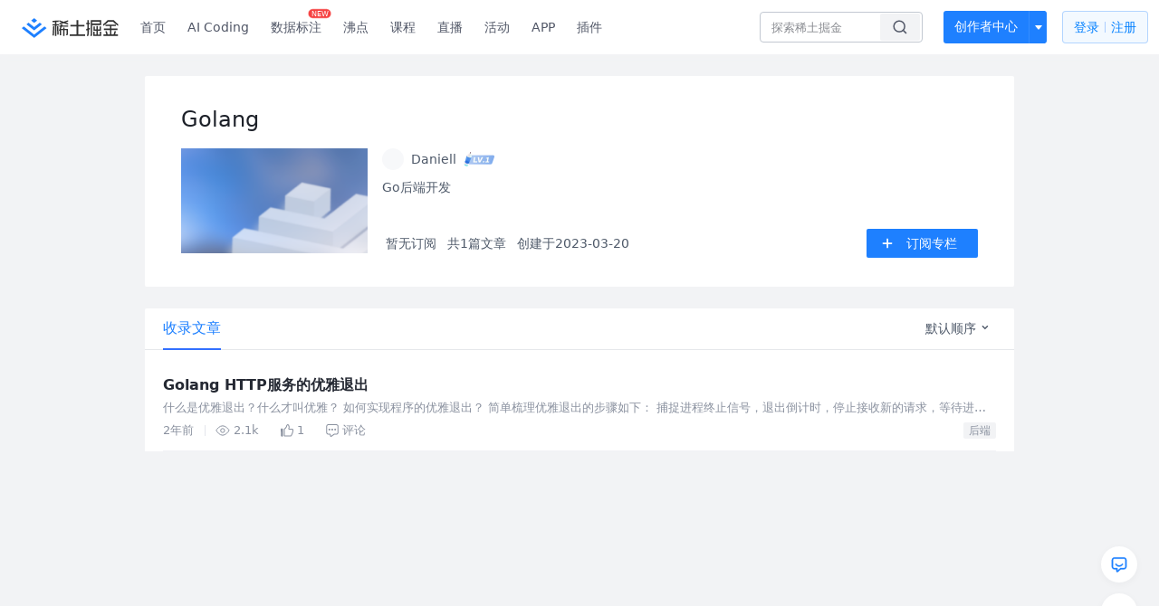

--- FILE ---
content_type: text/html
request_url: https://juejin.cn/column/7212603037667262525
body_size: 1080
content:
<!DOCTYPE html><html lang="en"><head><link rel="icon"href="data:;base64,="><head><script>;(function(w,d,u,b,n,pc,ga,ae,po,s,p,e,t,pp){pc='precollect';ga='getAttribute';ae='addEventListener';po='PerformanceObserver';s=function(m){p=[].slice.call(arguments);p.push(Date.now(),location.href);(m==pc?s.p.a:s.q).push(p)};s.q=[];s.p={a:[]};w[n]=s;e=document.createElement('script');e.src=u+'?bid='+b+'&globalName='+n;e.crossOrigin=u.indexOf('sdk-web')>0?'anonymous':'use-credentials';d.getElementsByTagName('head')[0].appendChild(e);if(ae in w){s.pcErr=function(e){e=e||w.event;t=e.target||e.srcElement;if(t instanceof Element||t instanceof HTMLElement){if(t[ga]('integrity')){w[n](pc,'sri',t[ga]('href')||t[ga]('src'))}else{w[n](pc,'st',{tagName:t.tagName,url:t[ga]('href')||t[ga]('src')})}}else{w[n](pc,'err',e.error)}};s.pcRej=function(e){e=e||w.event;w[n](pc,'reject',e.reason||(e.detail&&e.detail.reason))};w[ae]('error',s.pcErr,true);w[ae]('unhandledrejection',s.pcRej,true)};if('PerformanceLongTaskTiming'in w){pp=s.pp={entries:[]};pp.observer=new PerformanceObserver(function(l){pp.entries=pp.entries.concat(l.getEntries())});pp.observer.observe({entryTypes:['longtask','largest-contentful-paint','layout-shift']})}})(window,document,'https://lf3-short.ibytedapm.com/slardar/fe/sdk-web/browser.cn.js','waf_js','WAFJS')</script><script src="https://lf-waf-js.byted-static.com/obj/waf-jschallenge/out-sha256.js"></script></head><body onload="readygo()"><script>function readygo(){var ps="";for(const i of navigator.plugins)ps+=i.name;window.WAFJS('context.merge',{referrer:document.referrer, history:window.history.length,plugins:ps,platform:navigator.platform,webdriver:navigator.webdriver,vendor:navigator.vendor,langs:navigator.languages.length});window.WAFJS('init',{bid:'waf_js'});window.WAFJS('start');var wci="_wafchallengeid",cs="[base64]",c=JSON.parse(atob(cs)),prefix=b64tou8a(c.v.a),expect=b64tohex(c.v.c),i=0,iid=setInterval(function(){expect===s256(prefix,""+i)&&(c.d=btoa(""+i),clearInterval(iid),document.cookie=wci+"="+btoa(JSON.stringify(c))+"; Max-Age=1",window.location.reload()),i++,i>1e6&&clearInterval(iid)},1)}</script>Please wait...</body></html>	

--- FILE ---
content_type: text/css; charset=utf-8
request_url: https://lf-web-assets.juejin.cn/obj/juejin-web/xitu_juejin_web/148.909684a.css
body_size: 796
content:
@keyframes skeleton-keyframes-data-v-3c8cd7b6{0%{background-position:0 0}to{background-position:480px 0}}.h5-only[data-v-3c8cd7b6]{display:none}@media (max-width:600px){.h5-only[data-v-3c8cd7b6]{display:block}}.web-only[data-v-3c8cd7b6]{display:block}@media (max-width:600px){.web-only[data-v-3c8cd7b6]{display:none}}.column-detail-wrap[data-v-3c8cd7b6]{margin-top:24px}[data-v-3c8cd7b6] .bt-dropdown{display:flex}[data-v-3c8cd7b6] .bt-dropdown .byte-dropdown-menu{border:1px solid #e5e6eb;box-shadow:0 4px 10px rgba(0,0,0,.1);border-radius:4px}[data-v-3c8cd7b6] .byte-dropdown-item .byte-dropdown-item__text{display:flex;align-items:center}[data-v-3c8cd7b6] .byte-dropdown-item .bt-icon{width:12px;margin-right:8px}[data-v-3c8cd7b6] .byte-dropdown-item .bt-icon path{stroke:#515767}[data-v-3c8cd7b6] .byte-dropdown-item .bt-txt{font-size:12px;color:#4e5969}[data-v-3c8cd7b6] .byte-dropdown-item:hover{background:#f7f8fa}[data-v-3c8cd7b6] .byte-dropdown-item:hover .bt-icon path{stroke:#1e80ff}[data-v-3c8cd7b6] .byte-dropdown-item:hover .bt-txt{color:#1e80ff}.app-open-drawer[data-v-3c8cd7b6]{display:none}.column-info[data-v-3c8cd7b6]{background:#fff;border-radius:2px;padding:16px 20px;overflow:hidden}.column-info .h5-cover[data-v-3c8cd7b6]{width:100%;height:210px}.column-info .title[data-v-3c8cd7b6]{font-weight:500;font-size:24px;line-height:32px;color:#1d2129;margin:0 0 16px}@media (max-width:600px){.column-info .title[data-v-3c8cd7b6]{margin:16px 0 8px}}.column-info .column-info-main[data-v-3c8cd7b6]{display:flex;flex-flow:row nowrap}.column-info .column-info-main .main-content[data-v-3c8cd7b6]{flex:auto;max-width:calc(100% - 222px)}@media (max-width:600px){.column-info .column-info-main .main-content[data-v-3c8cd7b6]{max-width:100%}}.column-info .column-info-main .main-content .user-info-line[data-v-3c8cd7b6]{display:flex;overflow:hidden;align-items:center;justify-content:space-between}.column-info .column-info-main .main-content .user-info-line .author-user-wapper[data-v-3c8cd7b6]{width:100%;max-width:calc(100% - 32px)}@media (max-width:600px){.column-info .column-info-main .main-content .user-info-line .author-user-wapper[data-v-3c8cd7b6]{max-width:calc(100% - 89px)}}.column-info .column-info-main .main-content .user-info-line .author-user-box[data-v-3c8cd7b6]{display:flex;height:24px;line-height:24px;font-size:14px;font-weight:500;color:#4e5969;margin-right:16px}.column-info .column-info-main .main-content .user-info-line .author-user-box .user-popover[data-v-3c8cd7b6]{display:flex}.column-info .column-info-main .main-content .user-info-line .author-user-box .user-popover .avatar[data-v-3c8cd7b6]{width:24px;height:24px;margin-right:8px;border-radius:50%}.column-info .column-info-main .main-content .user-info-line .author-user-box .user-popover .user-name-wrapper[data-v-3c8cd7b6]{display:flex;flex-flow:column nowrap;overflow:hidden;text-overflow:ellipsis}.column-info .column-info-main .main-content .user-info-line .author-user-box .user-popover .name-rank[data-v-3c8cd7b6]{display:flex;align-items:center}.column-info .column-info-main .main-content .user-info-line .author-user-box .user-popover .user-name[data-v-3c8cd7b6]{white-space:nowrap;overflow:hidden;text-overflow:ellipsis;flex-shrink:1}.column-info .column-info-main .main-content .user-info-line .author-user-box .user-popover .rank[data-v-3c8cd7b6]{display:flex;align-items:center;height:24px;margin-left:8px;flex:none}@media (max-width:600px){.column-info .column-info-main .main-content .user-info-line .author-user-box .user-popover .rank[data-v-3c8cd7b6]{height:14px;margin-left:4px}}.column-info .column-info-main .main-content .user-info-line .author-user-box .user-popover .h5-time[data-v-3c8cd7b6]{color:#86909c;font-size:14px;line-height:14px}@media (max-width:600px){.column-info .column-info-main .main-content .user-info-line .author-user-box[data-v-3c8cd7b6]{height:-moz-fit-content;height:fit-content;flex:auto;margin-right:5px}.column-info .column-info-main .main-content .user-info-line .author-user-box .user-popover[data-v-3c8cd7b6]{max-width:calc(100% - 28px);line-height:14px}.column-info .column-info-main .main-content .user-info-line .author-user-box .user-popover .name-rank[data-v-3c8cd7b6]{margin-bottom:8px}.column-info .column-info-main .main-content .user-info-line .author-user-box .user-popover .avatar[data-v-3c8cd7b6]{width:36px;height:36px}}.column-info .column-info-main .main-content .user-info-line .attention-btn.h5-only[data-v-3c8cd7b6]{flex:none;display:none}@media (max-width:600px){.column-info .column-info-main .main-content .user-info-line .attention-btn.h5-only[data-v-3c8cd7b6]{display:flex}}.column-info .column-info-main .cover[data-v-3c8cd7b6]{width:206px;height:116px;float:left;margin-right:16px}.column-info .column-info-main .content[data-v-3c8cd7b6]{margin:8px 0 13px;color:#4e5969;font-size:14px;line-height:22px;height:44px;display:-webkit-box;overflow:hidden;text-overflow:ellipsis;-webkit-box-orient:vertical;-webkit-line-clamp:2;word-break:break-all}@media (max-width:600px){.column-info .column-info-main .content[data-v-3c8cd7b6]{display:-webkit-box;overflow:hidden;text-overflow:ellipsis;-webkit-box-orient:vertical;-webkit-line-clamp:3;height:-moz-fit-content;height:fit-content}}.column-info .column-info-main .follower-info[data-v-3c8cd7b6]{display:flex;align-items:center}.column-info .column-info-main .follower-info-left[data-v-3c8cd7b6]{flex:auto;display:flex}.column-info .column-info-main .follower-info .follower-avatar[data-v-3c8cd7b6]{margin-right:4px}.column-info .column-info-main .follower-info span[data-v-3c8cd7b6]{margin-right:12px;font-size:14px;line-height:22px;color:#4e5969}.column-info .column-info-main .follower-info .button img[data-v-3c8cd7b6]{width:12px;height:12px;margin-right:15px;vertical-align:middle}.column-info .column-info-main .follower-info .avatar[data-v-3c8cd7b6]{width:24px;height:24px;border-radius:50%;margin-right:8px}.column-info .column-info-main .follower-info .followed-avatar[data-v-3c8cd7b6]{width:20px;height:20px;border-radius:50%;margin-right:-4px}.column-info .column-info-main .follower-info .followed-avatar[data-v-3c8cd7b6]:last-child{margin-right:0}.column-info .column-info-main .follower-info .web-only[data-v-3c8cd7b6]{display:flex}@media (max-width:600px){.column-info .column-info-main .follower-info .web-only[data-v-3c8cd7b6]{display:none}}.article-list[data-v-3c8cd7b6]{margin-top:24px;background:#fff;border-radius:2px}.article-list .empty-container[data-v-3c8cd7b6]{height:480px}.next-page[data-v-3c8cd7b6]{font-size:0!important}.dropdown .byte-dropdown-menu[data-v-3c8cd7b6]{border:1px solid #e5e6eb;box-shadow:0 4px 10px rgba(0,0,0,.1);border-radius:4px}.dropdown .byte-dropdown-item[data-v-3c8cd7b6]:hover{background:#f7f8fa;color:#1e80ff}.dropdown .b-dropdown-item-active[data-v-3c8cd7b6]{background:#f7f8fa}.dropdown .b-dropdown-item-active .b-txt[data-v-3c8cd7b6]{color:#1e80ff}.dropdown button[data-v-3c8cd7b6]{background:#fff;border:none;color:#4e5969;font-size:14px}.dropdown button[data-v-3c8cd7b6]:hover{color:#1d7dfa;background:#fafafa}.dropdown button[data-v-3c8cd7b6]:hover .dropdown-icon path{fill:#1d7dfa}.dropdown button[data-v-3c8cd7b6]:active{color:#1d7dfa;background:#fafafa}.dropdown .dorpdown-btn[data-v-3c8cd7b6]{padding:6px 12px;font-size:14px;line-height:22px;color:#4e5969;cursor:pointer;margin-right:14px}.dropdown .dorpdown-btn[data-v-3c8cd7b6]:hover{color:#1e80ff}.dropdown .dorpdown-btn:hover .dropdown-icon path[data-v-3c8cd7b6]{fill:#1e80ff}.dropdown-icon[data-v-3c8cd7b6]{font-size:20px;color:#4e5969}.dropdown-icon.menu-show[data-v-3c8cd7b6],.dropdown-icon[data-v-3c8cd7b6]:active{background-color:#e5e6eb}.dropdown-icon.menu-show[data-v-3c8cd7b6]{color:#1c78f0}.more-dots-icon[data-v-3c8cd7b6]{color:#4e5969;width:20px;height:20px}.more-dots-icon.menu-dots-show[data-v-3c8cd7b6],.more-dots-icon[data-v-3c8cd7b6]:active{background-color:var(--juejin-background);color:#c9cdd4;border-radius:2px}.top-tag[data-v-3c8cd7b6]{margin-right:4px;color:#1d7dfa;display:inline-block;box-sizing:border-box;padding:3px 8px;font-weight:400;text-align:center;white-space:nowrap;transform:translateY(-.2em);background:#f7f8fa;border-radius:4px;font-size:12px}.top-tag .top-icon[data-v-3c8cd7b6]{height:12px;vertical-align:-.1em}

--- FILE ---
content_type: text/css; charset=utf-8
request_url: https://lf-web-assets.juejin.cn/obj/juejin-web/xitu_juejin_web/1.11cec33.css
body_size: 1561
content:
@keyframes skeleton-keyframes-data-v-5ae2b6bc{0%{background-position:0 0}to{background-position:480px 0}}.emoji.old[data-v-5ae2b6bc]{transform:scale(.9)}@media (max-width:600px){.web-only[data-v-5ae2b6bc]{display:none}}.container[data-v-5ae2b6bc]{width:14px;height:14px;position:relative;border-top:1px solid var(--juejin-layer-1);transform:rotate(180deg);display:inline-block}.container .triangle[data-v-5ae2b6bc]{position:absolute;margin:auto;top:-6px;left:0;right:0;width:10px;height:10px;transform:rotate(45deg);-webkit-transform:rotate(45deg);-moz-transform:rotate(45deg);-o-transform:rotate(45deg);-ms-transform:rotate(45deg);border-right:1px solid var(--juejin-gray-1-2);border-bottom:1px solid var(--juejin-gray-1-2);background:var(--juejin-layer-1)}@keyframes skeleton-keyframes-data-v-487cbd49{0%{background-position:0 0}to{background-position:480px 0}}.popover-box[data-v-487cbd49]{display:flex;align-items:center}.popover-content[data-v-487cbd49]{position:fixed;top:20rem;left:2rem;padding:1.333rem 1.333rem 1.833rem;width:267px;font-weight:400;line-height:1.2;background-color:var(--juejin-popup);border:1px solid #ebebeb;box-shadow:0 2px 6px 0 rgba(0,0,0,.08);box-sizing:border-box;border-radius:2px;cursor:default;z-index:250}@media (max-width:600px){.popover-content[data-v-487cbd49]{display:none}}span.triangle-bottom[data-v-487cbd49]{position:absolute;bottom:-15px;left:50%;margin-left:-5px}span.triangle-bottom.container[data-v-487cbd49]{transform:rotate(0deg)}span.triangle-bottom.isTop[data-v-487cbd49]{bottom:auto;top:-15px}span.triangle-bottom.isTop.container[data-v-487cbd49]{transform:rotate(180deg)}span.triangle-bottom[data-v-487cbd49] .triangle{background-color:var(--juejin-popup);border-right:1px solid var(--juejin-popup);border-bottom:1px solid var(--juejin-popup)}.fade-enter-active[data-v-487cbd49],.fade-leave-active[data-v-487cbd49]{transition:opacity .2s}.fade-enter[data-v-487cbd49],.fade-leave-to[data-v-487cbd49]{opacity:0}@keyframes skeleton-keyframes-data-v-e1243e7c{0%{background-position:0 0}to{background-position:480px 0}}.ui-btn[data-v-e1243e7c]{box-sizing:border-box;font-size:14px;line-height:22px;padding:5px 16px;color:var(--juejin-font-white);border:none;white-space:nowrap}.ui-btn .img[data-v-e1243e7c]{width:14px;height:14px}.ui-btn.primary[data-v-e1243e7c]{background-color:var(--juejin-brand-1-normal)}.ui-btn.primary[data-v-e1243e7c]:focus,.ui-btn.primary[data-v-e1243e7c]:hover{background-color:var(--juejin-brand-2-hover)}.ui-btn.primary[data-v-e1243e7c]:active{background-color:var(--juejin-brand-3-click)}.ui-btn.primary[data-v-e1243e7c]:disabled{background-color:var(--juejin-brand-4-disable)}.ui-btn.line[data-v-e1243e7c]{border-radius:4px;background-color:var(--juejin-brand-fill1-normal);color:var(--juejin-font-brand1-normal);border:1px solid var(--juejin-brand-stroke1-normal)}.ui-btn.line[data-v-e1243e7c]:focus,.ui-btn.line[data-v-e1243e7c]:hover{background-color:var(--juejin-brand-fill2-hover)}.ui-btn.line[data-v-e1243e7c]:active{background-color:var(--juejin-brand-fill3-click)}.ui-btn.line[data-v-e1243e7c]:disabled{background-color:var(--juejin-brand-fill1-normal)}.ui-btn.line[data-v-e1243e7c]:focus,.ui-btn.line[data-v-e1243e7c]:hover{color:var(--juejin-font-brand2-hover)}.ui-btn.line[data-v-e1243e7c]:active{color:var(--juejin-font-brand3-click)}.ui-btn.line[data-v-e1243e7c]:disabled{color:var(--juejin-font-brand4-disable)}.ui-btn.line[data-v-e1243e7c]:focus,.ui-btn.line[data-v-e1243e7c]:hover{border:1px solid var(--juejin-brand-stroke2-hover)}.ui-btn.line[data-v-e1243e7c]:active{border:1px solid var(--juejin-brand-stroke3-click)}.ui-btn.line[data-v-e1243e7c]:disabled{border:1px solid var(--juejin-brand-stroke1-normal)}.ui-btn.line.alert[data-v-e1243e7c]{border-radius:4px;background-color:var(--juejin-brand-fill1-normal);color:var(--juejin-font-brand1-normal);border:1px solid var(--juejin-brand-stroke1-normal)}.ui-btn.line.alert[data-v-e1243e7c]:focus,.ui-btn.line.alert[data-v-e1243e7c]:hover{background-color:var(--juejin-brand-fill2-hover)}.ui-btn.line.alert[data-v-e1243e7c]:active{background-color:var(--juejin-brand-fill3-click)}.ui-btn.line.alert[data-v-e1243e7c]:disabled{background-color:var(--juejin-brand-fill1-normal)}.ui-btn.line.alert[data-v-e1243e7c]:focus,.ui-btn.line.alert[data-v-e1243e7c]:hover{color:var(--juejin-font-brand2-hover)}.ui-btn.line.alert[data-v-e1243e7c]:active{color:var(--juejin-font-brand3-click)}.ui-btn.line.alert[data-v-e1243e7c]:disabled{color:var(--juejin-font-brand4-disable)}.ui-btn.line.alert[data-v-e1243e7c]:focus,.ui-btn.line.alert[data-v-e1243e7c]:hover{border:1px solid var(--juejin-brand-stroke2-hover)}.ui-btn.line.alert[data-v-e1243e7c]:active{border:1px solid var(--juejin-brand-stroke3-click)}.ui-btn.line.alert[data-v-e1243e7c]:disabled{border:1px solid var(--juejin-brand-stroke1-normal)}.ui-btn.line.gray[data-v-e1243e7c]{border-radius:4px;background-color:var(--juejin-brand-fill1-normal);color:var(--juejin-font-brand1-normal);border:1px solid var(--juejin-brand-stroke1-normal)}.ui-btn.line.gray[data-v-e1243e7c]:focus,.ui-btn.line.gray[data-v-e1243e7c]:hover{background-color:var(--juejin-brand-fill2-hover)}.ui-btn.line.gray[data-v-e1243e7c]:active{background-color:var(--juejin-brand-fill3-click)}.ui-btn.line.gray[data-v-e1243e7c]:disabled{background-color:var(--juejin-brand-fill1-normal)}.ui-btn.line.gray[data-v-e1243e7c]:focus,.ui-btn.line.gray[data-v-e1243e7c]:hover{color:var(--juejin-font-brand2-hover)}.ui-btn.line.gray[data-v-e1243e7c]:active{color:var(--juejin-font-brand3-click)}.ui-btn.line.gray[data-v-e1243e7c]:disabled{color:var(--juejin-font-brand4-disable)}.ui-btn.line.gray[data-v-e1243e7c]:focus,.ui-btn.line.gray[data-v-e1243e7c]:hover{border:1px solid var(--juejin-brand-stroke2-hover)}.ui-btn.line.gray[data-v-e1243e7c]:active{border:1px solid var(--juejin-brand-stroke3-click)}.ui-btn.line.gray[data-v-e1243e7c]:disabled{border:1px solid var(--juejin-brand-stroke1-normal)}.ui-btn.secondary[data-v-e1243e7c]{background-color:#fafafa;color:#1d2129}.ui-btn.secondary[data-v-e1243e7c]:focus,.ui-btn.secondary[data-v-e1243e7c]:hover{background-color:#e5e6eb}.ui-btn.secondary[data-v-e1243e7c]:active{background-color:#c9cdd4}.ui-btn.secondary[data-v-e1243e7c]:disabled{background-color:#fafafa}.ui-btn.secondary[data-v-e1243e7c]:active,.ui-btn.secondary[data-v-e1243e7c]:focus,.ui-btn.secondary[data-v-e1243e7c]:hover{color:#1d2129}.ui-btn.secondary[data-v-e1243e7c]:disabled{color:#c9cdd4}.ui-btn.text[data-v-e1243e7c]{border-radius:4px;background-color:var(--juejin-brand-fill1-normal);color:var(--juejin-font-brand1-normal);background-color:transparent;border:none}.ui-btn.text[data-v-e1243e7c]:focus,.ui-btn.text[data-v-e1243e7c]:hover{background-color:var(--juejin-brand-fill2-hover)}.ui-btn.text[data-v-e1243e7c]:active{background-color:var(--juejin-brand-fill3-click)}.ui-btn.text[data-v-e1243e7c]:disabled{background-color:var(--juejin-brand-fill1-normal)}.ui-btn.text[data-v-e1243e7c]:focus,.ui-btn.text[data-v-e1243e7c]:hover{color:var(--juejin-font-brand2-hover)}.ui-btn.text[data-v-e1243e7c]:active{color:var(--juejin-font-brand3-click)}.ui-btn.text[data-v-e1243e7c]:disabled{color:var(--juejin-font-brand4-disable)}.ui-btn.text[data-v-e1243e7c]:focus,.ui-btn.text[data-v-e1243e7c]:hover{border:1px solid var(--juejin-brand-stroke2-hover)}.ui-btn.text[data-v-e1243e7c]:active{border:1px solid var(--juejin-brand-stroke3-click)}.ui-btn.text[data-v-e1243e7c]:disabled{border:1px solid var(--juejin-brand-stroke1-normal)}.ui-btn.text[data-v-e1243e7c]:active,.ui-btn.text[data-v-e1243e7c]:disabled,.ui-btn.text[data-v-e1243e7c]:focus,.ui-btn.text[data-v-e1243e7c]:hover{border:none}.ui-btn.text.alert[data-v-e1243e7c]{border-radius:4px;background-color:var(--juejin-brand-fill1-normal);color:var(--juejin-font-brand1-normal);border:none}.ui-btn.text.alert[data-v-e1243e7c]:focus,.ui-btn.text.alert[data-v-e1243e7c]:hover{background-color:var(--juejin-brand-fill2-hover)}.ui-btn.text.alert[data-v-e1243e7c]:active{background-color:var(--juejin-brand-fill3-click)}.ui-btn.text.alert[data-v-e1243e7c]:disabled{background-color:var(--juejin-brand-fill1-normal)}.ui-btn.text.alert[data-v-e1243e7c]:focus,.ui-btn.text.alert[data-v-e1243e7c]:hover{color:var(--juejin-font-brand2-hover)}.ui-btn.text.alert[data-v-e1243e7c]:active{color:var(--juejin-font-brand3-click)}.ui-btn.text.alert[data-v-e1243e7c]:disabled{color:var(--juejin-font-brand4-disable)}.ui-btn.text.alert[data-v-e1243e7c]:focus,.ui-btn.text.alert[data-v-e1243e7c]:hover{border:1px solid var(--juejin-brand-stroke2-hover)}.ui-btn.text.alert[data-v-e1243e7c]:active{border:1px solid var(--juejin-brand-stroke3-click)}.ui-btn.text.alert[data-v-e1243e7c]:disabled{border:1px solid var(--juejin-brand-stroke1-normal)}.ui-btn.text.alert[data-v-e1243e7c]:active,.ui-btn.text.alert[data-v-e1243e7c]:disabled,.ui-btn.text.alert[data-v-e1243e7c]:focus,.ui-btn.text.alert[data-v-e1243e7c]:hover{border:none}.ui-btn.text.gray[data-v-e1243e7c]{border-radius:4px;background-color:var(--juejin-brand-fill1-normal);color:var(--juejin-font-brand1-normal);border:none}.ui-btn.text.gray[data-v-e1243e7c]:focus,.ui-btn.text.gray[data-v-e1243e7c]:hover{background-color:var(--juejin-brand-fill2-hover)}.ui-btn.text.gray[data-v-e1243e7c]:active{background-color:var(--juejin-brand-fill3-click)}.ui-btn.text.gray[data-v-e1243e7c]:disabled{background-color:var(--juejin-brand-fill1-normal)}.ui-btn.text.gray[data-v-e1243e7c]:focus,.ui-btn.text.gray[data-v-e1243e7c]:hover{color:var(--juejin-font-brand2-hover)}.ui-btn.text.gray[data-v-e1243e7c]:active{color:var(--juejin-font-brand3-click)}.ui-btn.text.gray[data-v-e1243e7c]:disabled{color:var(--juejin-font-brand4-disable)}.ui-btn.text.gray[data-v-e1243e7c]:focus,.ui-btn.text.gray[data-v-e1243e7c]:hover{border:1px solid var(--juejin-brand-stroke2-hover)}.ui-btn.text.gray[data-v-e1243e7c]:active{border:1px solid var(--juejin-brand-stroke3-click)}.ui-btn.text.gray[data-v-e1243e7c]:disabled{border:1px solid var(--juejin-brand-stroke1-normal)}.ui-btn.text.gray[data-v-e1243e7c]:active,.ui-btn.text.gray[data-v-e1243e7c]:disabled,.ui-btn.text.gray[data-v-e1243e7c]:focus,.ui-btn.text.gray[data-v-e1243e7c]:hover{border:none}.ui-btn.attention[data-v-e1243e7c]{display:flex;align-items:center}.ui-btn.attention.line.cancel[data-v-e1243e7c],.ui-btn.attention.line.cancel[data-v-e1243e7c]:active,.ui-btn.attention.line.cancel[data-v-e1243e7c]:disabled,.ui-btn.attention.line.cancel[data-v-e1243e7c]:focus,.ui-btn.attention.line.cancel[data-v-e1243e7c]:hover{border:1px solid #fafafa}.ui-btn.attention .img[data-v-e1243e7c]{flex:none;margin-right:4px}.ui-btn.attention.medium[data-v-e1243e7c]{text-align:right;padding:5px 23px 5px 16px}.ui-btn.attention.medium .img[data-v-e1243e7c]{margin-right:14px}.ui-btn.attention.medium.cancel[data-v-e1243e7c]:not(.loading){padding-right:16px}.ui-btn.attention.medium.cancel:not(.loading) .img[data-v-e1243e7c]{margin-right:6px}.ui-btn.attention.small[data-v-e1243e7c]{padding:3px 15px 3px 8px}.ui-btn.attention.small .img[data-v-e1243e7c]{margin-right:10px}.ui-btn.attention.small.cancel[data-v-e1243e7c]:not(.loading){padding-right:8px}.ui-btn.attention.small.cancel:not(.loading) .img[data-v-e1243e7c]{margin-right:3px}.ui-btn.attention.mini[data-v-e1243e7c]{width:60px;height:28px;justify-content:center}.ui-btn.attention.cancel[data-v-e1243e7c]{background-color:rgba(81,87,103,.05);color:var(--juejin-font-3);border:1px solid rgba(81,87,103,.3)}.ui-btn.attention.cancel[data-v-e1243e7c]:hover{background-color:var(--juejin-gray-3)}.ui-btn.large[data-v-e1243e7c]{padding:7px 20px}.ui-btn.medium[data-v-e1243e7c]{padding:5px 16px}.ui-btn.small[data-v-e1243e7c]{padding:3px 16px}.ui-btn.mini[data-v-e1243e7c]{font-size:12px;line-height:20px;padding:2px 12px}.ui-btn .loading[data-v-e1243e7c]{animation:rotate-data-v-e1243e7c 1s linear infinite}@keyframes rotate-data-v-e1243e7c{0%{transform:rotate(0)}to{transform:rotate(1turn)}}@keyframes skeleton-keyframes-data-v-403a3f54{0%{background-position:0 0}to{background-position:480px 0}}.emoji.old[data-v-403a3f54]{transform:scale(.9)}@media (max-width:600px){.web-only[data-v-403a3f54]{display:none}}.im-button[data-v-403a3f54]{font-size:14px;box-sizing:border-box;display:flex;width:122px;height:36px;background:var(--juejin-brand-fill1-normal);border:1px solid var(--juejin-brand-stroke1-normal);border-radius:4px;color:var(--juejin-font-brand1-normal);justify-content:center;align-items:center}.im-button[data-v-403a3f54]:hover{border:1px solid var(--juejin-brand-stroke2-hover);background:var(--juejin-brand-fill2-hover)}.im-button.has-icon[data-v-403a3f54]{width:96px;height:34px;line-height:34px}.im-button.has-icon .im-icon[data-v-403a3f54]{margin-right:6px;width:14px;height:14px}.user-popover[data-v-889b6f90] .popover-content{width:300px}.user-popover .meta-row .meta-list[data-v-889b6f90]{position:relative}.user-popover .meta-row .meta-list .divider[data-v-889b6f90]{width:260px;height:1px;top:-9px;position:absolute}.operate-btn[data-v-889b6f90]{display:flex;align-items:center;margin-top:16px}.operate-btn .im-btn[data-v-889b6f90]{margin-left:16px}.operate-btn .follow-btn[data-v-889b6f90]{margin:0!important;width:122px}@keyframes skeleton-keyframes-data-v-889b6f90{0%{background-position:0 0}to{background-position:480px 0}}.emoji.old[data-v-889b6f90]{transform:scale(.9)}@media (max-width:600px){.web-only[data-v-889b6f90]{display:none}}.popover-box[data-v-889b6f90] .popover-content{padding:1.667rem;box-shadow:0 8px 24px rgba(81,87,103,.16);border-radius:4px;border:none}.info-row[data-v-889b6f90]{display:flex}.info-row .avatar[data-v-889b6f90]{margin-right:1rem;width:4rem;height:4rem;border-radius:50%}.info-row .user-info[data-v-889b6f90]{line-height:1;white-space:nowrap;overflow:hidden;text-overflow:ellipsis}.info-row .user-info .username[data-v-889b6f90]{display:flex;align-items:center;font-size:1.33rem;line-height:2rem;font-weight:500;color:var(--juejin-font-1)}.info-row .user-info .position[data-v-889b6f90]{margin:.333rem 0 0;font-size:1rem;line-height:1.67rem;max-width:165px;color:var(--juejin-font-2);white-space:nowrap;overflow:hidden;text-overflow:ellipsis}.follow-btn[data-v-889b6f90]{border-radius:4px;margin-top:1.334rem;width:100%;justify-content:center}.meta-row[data-v-889b6f90]{display:flex;align-items:center;margin-top:2rem}.meta-row .meta-list[data-v-889b6f90]{flex:1 1 auto;display:flex;margin:0;padding:0;list-style:none;align-items:center}.meta-row .meta-list .item[data-v-889b6f90]{flex:1 1 auto;cursor:pointer;display:flex;align-items:center;flex-direction:column}.meta-row .meta-list .item .count[data-v-889b6f90]{font-size:1.333rem;font-weight:500;color:var(--juejin-font-1);line-height:2.333rem}.meta-row .meta-list .item .title[data-v-889b6f90]{font-size:1.167rem;line-height:2rem;color:var(--juejin-font-3)}.meta-row .meta-list .divider[data-v-889b6f90]{width:1px;height:32px;background-color:var(--juejin-gray-1-1)}span.triangle-bottom[data-v-889b6f90]{position:absolute;bottom:-15px;left:50%;margin-left:-5px}span.triangle-bottom.container[data-v-889b6f90]{transform:rotate(0deg)}span.triangle-bottom.isTop[data-v-889b6f90]{bottom:158px}span.triangle-bottom.isTop.container[data-v-889b6f90]{transform:rotate(180deg)}.fade-enter-active[data-v-889b6f90],.fade-leave-active[data-v-889b6f90]{transition:opacity .2s}.fade-enter[data-v-889b6f90],.fade-leave-to[data-v-889b6f90]{opacity:0}

--- FILE ---
content_type: text/css; charset=utf-8
request_url: https://lf-web-assets.juejin.cn/obj/juejin-web/xitu_juejin_web/210.1bb0a10.css
body_size: -653
content:
.global-banner{width:100%;height:40px;position:relative;left:0;right:0;text-align:center;cursor:pointer;overflow:hidden}.global-banner .global-banner-img{width:100%;height:40px;max-width:100%;-o-object-fit:cover;object-fit:cover}.global-banner .global-banner-close{width:20px;height:20px;position:absolute;top:10px;right:20px;z-index:1}

--- FILE ---
content_type: text/css; charset=utf-8
request_url: https://lf-web-assets.juejin.cn/obj/juejin-web/xitu_juejin_web/196.f6517d5.css
body_size: -530
content:
.alert[data-v-6b99392a]{display:inline-block;padding:1rem 2rem;max-width:15rem;font-size:1.167rem;color:#007bff;background-color:#e6f3ff;box-shadow:0 1px 1px 0 hsla(0,0%,80.4%,.5);border:1px solid #b3d0ef;border-radius:2px;cursor:default}.error[data-v-6b99392a]{color:#e33;background-color:#f6e3e3;border:1px solid #e99}.alert-list[data-v-262fe4c6]{display:flex;flex-direction:column;position:fixed;top:2rem;right:2rem;z-index:2000}.alert-list .alert[data-v-262fe4c6]{margin-bottom:1rem}

--- FILE ---
content_type: text/css; charset=utf-8
request_url: https://lf-web-assets.juejin.cn/obj/juejin-web/xitu_juejin_web/188.e76d9cc.css
body_size: -216
content:
@keyframes bounceIn{0%,20%,40%,60%,80%,to{animation-timing-function:cubic-bezier(.215,.61,.355,1)}0%{opacity:0;transform:scale3d(.3,.3,.3)}20%{transform:scale3d(1.1,1.1,1.1)}40%{transform:scale3d(.9,.9,.9)}60%{opacity:1;transform:scale3d(1.03,1.03,1.03)}80%{transform:scale3d(.97,.97,.97)}to{opacity:1;transform:scaleX(1)}}@keyframes pulse{0%{transform:scaleX(1)}50%{transform:scale3d(1.05,1.05,1.05)}to{transform:scaleX(1)}}.jj_animate_pulse{animation-name:pulse;animation-timing-function:ease-in-out;animation-duration:1s;animation-iteration-count:infinite}.jj_animate_bounceIn{animation-duration:.75s;animation-name:bounceIn}@keyframes skeleton-keyframes-data-v-33dd1f94{0%{background-position:0 0}to{background-position:480px 0}}.global-float-banner[data-v-33dd1f94]{position:fixed;cursor:pointer!important;z-index:251;touch-action:none}.global-float-banner[data-v-33dd1f94],.global-float-banner[data-v-33dd1f94] *{box-sizing:border-box}.global-float-banner img[data-v-33dd1f94]{-o-object-fit:contain;object-fit:contain;width:100%;height:100%}.global-float-banner .close[data-v-33dd1f94]{position:absolute;z-index:1;cursor:pointer;color:var(--juejin-font-white);background:var(--juejin-mask-1);border-radius:50%;width:18px;height:18px;font-size:11px;display:flex;align-items:center;justify-content:center;opacity:0;transition:all .2s}.global-float-banner.h5 .close[data-v-33dd1f94],.global-float-banner:hover .close[data-v-33dd1f94]{opacity:1}

--- FILE ---
content_type: text/css; charset=utf-8
request_url: https://lf-web-assets.juejin.cn/obj/juejin-web/xitu_juejin_web/206.ddd7c99.css
body_size: -517
content:
.bottom-banner{position:fixed;bottom:0;z-index:99999;width:100vw;height:20vh;cursor:pointer}.bottom-banner .bottom-banner-content{position:relative;overflow:hidden;width:100vw}.bottom-banner .bottom-banner-content .bottom-banner-content-img1{display:block;width:auto;height:20vh;background-size:cover;background-position:50%;background-repeat:no-repeat;-o-object-fit:cover;object-fit:cover}.bottom-banner .bottom-banner-content .bottom-banner-close{display:block;position:absolute;top:10px;right:10px;width:20px}

--- FILE ---
content_type: application/javascript
request_url: https://lf-web-assets.juejin.cn/obj/juejin-web/xitu_juejin_web/9d4fdc3.js
body_size: -573
content:
(window.webpackJsonp=window.webpackJsonp||[]).push([[359],{4723:function(n,w){}}]);
//# sourceMappingURL=9d4fdc3.js.map

--- FILE ---
content_type: application/javascript
request_url: https://lf-web-assets.juejin.cn/obj/juejin-web/xitu_juejin_web/0c578ee.js
body_size: 10246
content:
(window.webpackJsonp=window.webpackJsonp||[]).push([[148],{1074:function(t,e,n){"use strict";n.d(e,"b",(function(){return r})),n.d(e,"a",(function(){return o})),n.d(e,"d",(function(){return c})),n.d(e,"c",(function(){return l}));n(11);var r="掘金,稀土,Vue.js,前端面试题,Kotlin,ReactNative,Python, 掘金,掘金网,掘金社区,掘金开发者社区,掘金沸点,中文技术社区,前端开发社区,前端技术交流,前端框架教程,JavaScript 学习资源,CSS 技巧与最佳实践,HTML5 最新动态,前端工程师职业发展,开源前端项目,前端技术趋势",o="掘金是面向全球中文开发者的技术内容分享与交流平台。我们通过技术文章、沸点、课程、直播等产品和服务，打造一个激发开发者创作灵感，激励开发者沉淀分享，陪伴开发者成长的综合类技术社区。",c="https://juejin.cn",l="juejin.cn"},1075:function(t,e,n){"use strict";n.d(e,"c",(function(){return c})),n.d(e,"f",(function(){return l})),n.d(e,"e",(function(){return d})),n.d(e,"a",(function(){return v})),n.d(e,"b",(function(){return f})),n.d(e,"d",(function(){return m}));n(173),n(174),n(11),n(70),n(27),n(84),n(31),n(54),n(241);var r=n(1074),o=n(1077);function c(t,e){t=t||{},e=e||t.parsedContent;var title=t.title||"",content=(e||"").replace(/<.*?>/g,"")||t.content;return{title:title,keywords:l((t.tags||[]).map((function(t){return t.title}))),description:d(content)}}function l(t){return(t=t||[]).join(",").replace(/[\r\n\s]+/g," ")}function d(t){return(t=(t||"").trim().slice(0,130)).replace(/[\r\n\s]+/g," ")}function v(){var path=arguments.length>0&&void 0!==arguments[0]?arguments[0]:"",link=[{rel:"canonical",href:"".concat(r.d).concat(path)}];return{link:link}}function f(t){return{title:t.title,meta:[{vmid:"description",name:"description",content:t.description},{vmid:"keywords",name:"keywords",content:t.keywords}]}}function m(t,path,e){return t.keywords||(t.keywords=r.b),t.description||(t.description=r.a),f(Object(o.buildTdk)(t,r.c,path,e))}},1077:function(t,e,n){"use strict";var r=this&&this.__awaiter||function(t,e,n,r){return new(n||(n=Promise))((function(o,c){function l(t){try{v(r.next(t))}catch(t){c(t)}}function d(t){try{v(r.throw(t))}catch(t){c(t)}}function v(t){var e;t.done?o(t.value):(e=t.value,e instanceof n?e:new n((function(t){t(e)}))).then(l,d)}v((r=r.apply(t,e||[])).next())}))},o=this&&this.__generator||function(t,body){var e,n,r,g,o={label:0,sent:function(){if(1&r[0])throw r[1];return r[1]},trys:[],ops:[]};return g={next:c(0),throw:c(1),return:c(2)},"function"==typeof Symbol&&(g[Symbol.iterator]=function(){return this}),g;function c(c){return function(l){return function(c){if(e)throw new TypeError("Generator is already executing.");for(;o;)try{if(e=1,n&&(r=2&c[0]?n.return:c[0]?n.throw||((r=n.return)&&r.call(n),0):n.next)&&!(r=r.call(n,c[1])).done)return r;switch(n=0,r&&(c=[2&c[0],r.value]),c[0]){case 0:case 1:r=c;break;case 4:return o.label++,{value:c[1],done:!1};case 5:o.label++,n=c[1],c=[0];continue;case 7:c=o.ops.pop(),o.trys.pop();continue;default:if(!(r=o.trys,(r=r.length>0&&r[r.length-1])||6!==c[0]&&2!==c[0])){o=0;continue}if(3===c[0]&&(!r||c[1]>r[0]&&c[1]<r[3])){o.label=c[1];break}if(6===c[0]&&o.label<r[1]){o.label=r[1],r=c;break}if(r&&o.label<r[2]){o.label=r[2],o.ops.push(c);break}r[2]&&o.ops.pop(),o.trys.pop();continue}c=body.call(t,o)}catch(t){c=[6,t],n=0}finally{e=r=0}if(5&c[0])throw c[1];return{value:c[0]?c[1]:void 0,done:!0}}([c,l])}}},c=this&&this.__importDefault||function(t){return t&&t.__esModule?t:{default:t}};Object.defineProperty(e,"__esModule",{value:!0}),e.setTdkTemplateList=e.getTdkTemplateList=e.buildTdk=void 0;var l=c(n(1134)),d=n(1080),v=n(1082),f=n(1083),m=[],h=null,w=!1;function y(t){return r(this,void 0,void 0,(function(){var e,data,n,r;return o(this,(function(o){switch(o.label){case 0:return o.trys.push([0,2,,3]),[4,l.default.request({url:"https://seo"+(w?"-boe":"")+".bytedance.net/api/tdk/query",method:"post",data:{site:t}})];case 1:if(e=o.sent(),data=e.data,(n=e.status)>=400)throw new Error("获取 TDK 失败，status code: "+n);if(data.errno)throw new Error("获取 TDK 失败，errno: "+data.errno+",message: "+data.message);return k(data.data),[3,3];case 2:return r=o.sent(),console.warn(r),[3,3];case 3:return[2]}}))}))}function O(template,t){var e=template.replace(/\{\{\s*(\w+)\s*\}\}/g,"{{$1}}");for(var n in t)e=e.replace("{{"+n+"}}",t[n]);return e.replace(/{{([\s\S]+?)}}/g,"")}function j(path,t){var e=function(path,t){for(var e=0,n=t;e<n.length;e++){var r=n[e];if(d.isMatch(path,r.path))return r}}(path,m);return e?{title:O(e.title,t),description:O(e.description,t),keywords:O(e.keywords,t)}:{title:"",description:"",keywords:""}}function _(t){return!t.title&&!t.description&&!t.keywords}function k(t){m=JSON.parse(JSON.stringify(t))}e.buildTdk=function(t,e,path,n,r,o){void 0===r&&(r=!1),void 0===o&&(o=36e5),w=r;var c={title:"",description:"",keywords:""};try{if("string"!=typeof e||"string"!=typeof path)throw new Error("由模板构建 TDK 时，必须要传入合法 site 和 path，当前 site="+e+"，path="+path);c=j(path,n),f.isSsrServer()&&(!function(t,e){t<3e5&&(console.warn("模板刷新时间间隔不能小于 5 分钟，当前设置 "+t+"ms"),t=3e5),h||(h=setInterval((function(){y(e)}),t*(1+.1*(Math.random()-.5))),y(e))}(o,e),v.metricsEmitCounter("tdk.build",1,"toutiao.growth.seo_platform",{site:e||"empty",path:path||"empty",fallback:+_(c),tdkTemplateListLength:m.length,errMsg:"success"}))}catch(t){console.warn(t),f.isSsrServer()&&v.metricsEmitCounter("tdk.build",1,"toutiao.growth.seo_platform",{site:e||"empty",path:path||"empty",fallback:+_(c),tdkTemplateListLength:m.length,errMsg:t.toString()})}return _(c)?(console.warn("使用兜底 TDK"),t):c},e.getTdkTemplateList=function(){return JSON.parse(JSON.stringify(m))},e.setTdkTemplateList=k},1080:function(t,e,n){"use strict";const r=n(1081),o=new Map;function c(pattern,t){t={caseSensitive:!1,...t};const e=pattern+JSON.stringify(t);if(o.has(e))return o.get(e);const n="!"===pattern[0];n&&(pattern=pattern.slice(1)),pattern=r(pattern).replace(/\\\*/g,"[\\s\\S]*");const c=new RegExp(`^${pattern}$`,t.caseSensitive?"":"i");return c.negated=n,o.set(e,c),c}t.exports=(t,e,n)=>{if(!Array.isArray(t)||!Array.isArray(e))throw new TypeError(`Expected two arrays, got ${typeof t} ${typeof e}`);if(0===e.length)return t;const r="!"===e[0][0];e=e.map(pattern=>c(pattern,n));const o=[];for(const input of t){let t=r;for(const pattern of e)pattern.test(input)&&(t=!pattern.negated);t&&o.push(input)}return o},t.exports.isMatch=(input,pattern,t)=>{const e=Array.isArray(input)?input:[input],n=Array.isArray(pattern)?pattern:[pattern];return e.some(input=>n.every(pattern=>{const e=c(pattern,t),n=e.test(input);return e.negated?!n:n}))}},1081:function(t,e,n){"use strict";t.exports=t=>{if("string"!=typeof t)throw new TypeError("Expected a string");return t.replace(/[|\\{}()[\]^$+*?.]/g,"\\$&").replace(/-/g,"\\x2d")}},1082:function(t,e,n){"use strict";Object.defineProperty(e,"__esModule",{value:!0}),e.metricsEmitCounter=void 0;e.metricsEmitCounter=function(t,e,n,r){null}},1083:function(t,e,n){"use strict";Object.defineProperty(e,"__esModule",{value:!0}),e.isSsrServer=void 0,e.isSsrServer=function(){try{return!(window&&document&&location&&alert)}catch(t){return!0}}},1364:function(t,e,n){"use strict";n.d(e,"b",(function(){return r})),n.d(e,"f",(function(){return m})),n.d(e,"e",(function(){return h})),n.d(e,"g",(function(){return w})),n.d(e,"a",(function(){return d})),n.d(e,"c",(function(){return v})),n.d(e,"d",(function(){return y}));n(31),n(54),n(65);var r,o=n(0),c=n(3),l=n(8);!function(t){t[t.article=2]="article",t[t.draft=3]="draft",t[t.pin=4]="pin",t[t.column=24]="column"}(r||(r={}));var d,v,f,m=Object(o.a)(Object(o.a)(Object(o.a)(Object(o.a)(Object(o.a)({},"all",null),"published",2),"auditing",1),"rejected",-1),"updating",3),h=Object(o.a)(Object(o.a)(Object(o.a)(Object(o.a)({},"all",0),"published",1),"auditing",2),"rejected",3);function w(){var t=arguments.length>0&&void 0!==arguments[0]?arguments[0]:"status",e=arguments.length>1&&void 0!==arguments[1]?arguments[1]:"all",n=Object(c.v)(),r=Object(c.u)();function d(){setTimeout((function(){r.value.query[t]||n.replace({query:Object(o.a)({},t,e)})}))}Object(l.onMounted)(d)}!function(t){t[t.ManageContent=1]="ManageContent",t[t.Edit=2]="Edit",t[t.ToTop=3]="ToTop",t[t.CancleToTop=5]="CancleToTop",t[t.Delete=4]="Delete"}(d||(d={})),function(t){t[t.ToTop=0]="ToTop",t[t.CancleToTop=1]="CancleToTop"}(v||(v={})),function(t){t[t.positive=1]="positive",t[t.reverse=0]="reverse"}(f||(f={}));var y={default:{label:"默认顺序",val:2},earliest:{label:"最早发布",val:1},newest:{label:"最新发布",val:0}}},2795:function(t,e,n){},4244:function(t,e,n){n(11);var r=n(171),o=n(203),c=["class","staticClass","style","staticStyle","attrs"];function l(t,e){var n=Object.keys(t);if(Object.getOwnPropertySymbols){var r=Object.getOwnPropertySymbols(t);e&&(r=r.filter((function(e){return Object.getOwnPropertyDescriptor(t,e).enumerable}))),n.push.apply(n,r)}return n}t.exports={functional:!0,render:function(t,e){var n=e._c,data=(e._v,e.data),d=e.children,v=void 0===d?[]:d,f=data.class,m=data.staticClass,style=data.style,h=data.staticStyle,w=data.attrs,y=void 0===w?{}:w,O=o(data,c);return n("svg",function(t){for(var e=1;e<arguments.length;e++){var n=null!=arguments[e]?arguments[e]:{};e%2?l(Object(n),!0).forEach((function(e){r(t,e,n[e])})):Object.getOwnPropertyDescriptors?Object.defineProperties(t,Object.getOwnPropertyDescriptors(n)):l(Object(n)).forEach((function(e){Object.defineProperty(t,e,Object.getOwnPropertyDescriptor(n,e))}))}return t}({class:[f,m],style:[style,h],attrs:Object.assign({width:"12",height:"12",viewBox:"0 0 12 12",fill:"none",xmlns:"http://www.w3.org/2000/svg"},y)},O),v.concat([n("path",{attrs:{d:"M8.77734 4.03902C8.58208 3.84376 8.2655 3.84376 8.07024 4.03902L5.89017 6.21909L3.77258 4.10151C3.57732 3.90625 3.26074 3.90625 3.06548 4.10151L2.71192 4.45506C2.51666 4.65032 2.51666 4.96691 2.71192 5.16217L5.54035 7.9906C5.73561 8.18586 6.05219 8.18586 6.24746 7.9906L6.60101 7.63704C6.61853 7.61952 6.63448 7.60103 6.64885 7.58173L9.1309 5.09968C9.32616 4.90442 9.32616 4.58784 9.1309 4.39258L8.77734 4.03902Z",fill:"#4E5969"}})]))}}},4245:function(t,e,n){n(11);var r=n(171),o=n(203),c=["class","staticClass","style","staticStyle","attrs"];function l(t,e){var n=Object.keys(t);if(Object.getOwnPropertySymbols){var r=Object.getOwnPropertySymbols(t);e&&(r=r.filter((function(e){return Object.getOwnPropertyDescriptor(t,e).enumerable}))),n.push.apply(n,r)}return n}t.exports={functional:!0,render:function(t,e){var n=e._c,data=(e._v,e.data),d=e.children,v=void 0===d?[]:d,f=data.class,m=data.staticClass,style=data.style,h=data.staticStyle,w=data.attrs,y=void 0===w?{}:w,O=o(data,c);return n("svg",function(t){for(var e=1;e<arguments.length;e++){var n=null!=arguments[e]?arguments[e]:{};e%2?l(Object(n),!0).forEach((function(e){r(t,e,n[e])})):Object.getOwnPropertyDescriptors?Object.defineProperties(t,Object.getOwnPropertyDescriptors(n)):l(Object(n)).forEach((function(e){Object.defineProperty(t,e,Object.getOwnPropertyDescriptor(n,e))}))}return t}({class:[f,m],style:[style,h],attrs:Object.assign({width:"12",height:"12",viewBox:"0 0 12 12",fill:"none",xmlns:"http://www.w3.org/2000/svg"},y)},O),v.concat([n("path",{attrs:{d:"M1.125 10.8733L10.875 10.8733M7.75475 4.65451L9.30765 3.10161C9.41341 2.99582 9.41341 2.82435 9.30765 2.71859L7.79486 1.20579C7.6891 1.10002 7.51761 1.10002 7.41185 1.20579L5.85894 2.7587L7.75475 4.65451ZM7.75475 4.65451L3.76914 8.64009C3.72605 8.68321 3.66966 8.71051 3.60913 8.71761L1.97141 8.90933C1.80225 8.92915 1.657 8.78973 1.66986 8.61989L1.79922 6.91093C1.8041 6.84636 1.83197 6.78567 1.87777 6.73987L5.85894 2.7587L7.75475 4.65451ZM7.75475 4.65451L5.85894 2.7587L7.75475 4.65451Z",stroke:"#1E80FF","stroke-width":"1.08333"}})]))}}},4246:function(t,e,n){n(11);var r=n(171),o=n(203),c=["class","staticClass","style","staticStyle","attrs"];function l(t,e){var n=Object.keys(t);if(Object.getOwnPropertySymbols){var r=Object.getOwnPropertySymbols(t);e&&(r=r.filter((function(e){return Object.getOwnPropertyDescriptor(t,e).enumerable}))),n.push.apply(n,r)}return n}t.exports={functional:!0,render:function(t,e){var n=e._c,data=(e._v,e.data),d=e.children,v=void 0===d?[]:d,f=data.class,m=data.staticClass,style=data.style,h=data.staticStyle,w=data.attrs,y=void 0===w?{}:w,O=o(data,c);return n("svg",function(t){for(var e=1;e<arguments.length;e++){var n=null!=arguments[e]?arguments[e]:{};e%2?l(Object(n),!0).forEach((function(e){r(t,e,n[e])})):Object.getOwnPropertyDescriptors?Object.defineProperties(t,Object.getOwnPropertyDescriptors(n)):l(Object(n)).forEach((function(e){Object.defineProperty(t,e,Object.getOwnPropertyDescriptor(n,e))}))}return t}({class:[f,m],style:[style,h],attrs:Object.assign({width:"12",height:"12",viewBox:"0 0 12 12",fill:"none",xmlns:"http://www.w3.org/2000/svg"},y)},O),v.concat([n("path",{attrs:{d:"M10.875 6C10.875 8.69238 8.69238 10.875 6 10.875C3.30762 10.875 1.125 8.69238 1.125 6C1.125 3.30762 3.30762 1.125 6 1.125C8.69238 1.125 10.875 3.30762 10.875 6Z",stroke:"#515767","stroke-width":"1.08333"}}),n("path",{attrs:{d:"M8.16634 6H5.99967H3.83301",stroke:"#515767","stroke-width":"1.08333"}})]))}}},4247:function(t,e,n){n(11);var r=n(171),o=n(203),c=["class","staticClass","style","staticStyle","attrs"];function l(t,e){var n=Object.keys(t);if(Object.getOwnPropertySymbols){var r=Object.getOwnPropertySymbols(t);e&&(r=r.filter((function(e){return Object.getOwnPropertyDescriptor(t,e).enumerable}))),n.push.apply(n,r)}return n}t.exports={functional:!0,render:function(t,e){var n=e._c,data=(e._v,e.data),d=e.children,v=void 0===d?[]:d,f=data.class,m=data.staticClass,style=data.style,h=data.staticStyle,w=data.attrs,y=void 0===w?{}:w,O=o(data,c);return n("svg",function(t){for(var e=1;e<arguments.length;e++){var n=null!=arguments[e]?arguments[e]:{};e%2?l(Object(n),!0).forEach((function(e){r(t,e,n[e])})):Object.getOwnPropertyDescriptors?Object.defineProperties(t,Object.getOwnPropertyDescriptors(n)):l(Object(n)).forEach((function(e){Object.defineProperty(t,e,Object.getOwnPropertyDescriptor(n,e))}))}return t}({class:[f,m],style:[style,h],attrs:Object.assign({width:"18",height:"18",viewBox:"0 0 18 18",fill:"none",xmlns:"http://www.w3.org/2000/svg"},y)},O),v.concat([n("path",{attrs:{"fill-rule":"evenodd","clip-rule":"evenodd",d:"M10.3921 9.00027C10.3921 9.76733 9.77026 10.3892 9.0032 10.3892C8.23614 10.3892 7.61431 9.76733 7.61431 9.00027C7.61431 8.23321 8.23614 7.61138 9.0032 7.61138C9.77026 7.61138 10.3921 8.23321 10.3921 9.00027ZM15.9463 8.99995C15.9463 9.76701 15.3245 10.3888 14.5574 10.3888C13.7903 10.3888 13.1685 9.76701 13.1685 8.99995C13.1685 8.23288 13.7903 7.61106 14.5574 7.61106C15.3245 7.61106 15.9463 8.23288 15.9463 8.99995ZM3.44493 10.3892C4.21199 10.3892 4.83382 9.76733 4.83382 9.00027C4.83382 8.23321 4.21199 7.61138 3.44493 7.61138C2.67787 7.61138 2.05604 8.23321 2.05604 9.00027C2.05604 9.76733 2.67787 10.3892 3.44493 10.3892Z",fill:"#86909C"}})]))}}},4248:function(t,e,n){"use strict";n(2795)},5132:function(t,e,n){"use strict";n.r(e);n(11),n(43),n(63),n(84),n(10),n(46),n(57),n(62),n(60);var r,o=n(32),c=(n(19),n(5)),l=n(0),d=n(8),v=n(1077),f=n(94),m=n(58),h=n(147),w=n(115),y=n(4244),O=n.n(y),j=n(4245),_=n.n(j),k=n(4246),C=n.n(k),x=n(4247),T=n.n(x),P=n(385),S=n(1383),D=n(393),M=n(384),L=n(1079),E=n(1769),I=n(1364),A=n(249),$=n(21),meta=n(1074),R=n(25),V=n(247),B=n(100),F=n(1076),H=n(66),J=n(44),U=n(244),Y=n(51),Z=n(1075),N=n(243),z=n(205),K=n(47);function G(t,e){var n=Object.keys(t);if(Object.getOwnPropertySymbols){var r=Object.getOwnPropertySymbols(t);e&&(r=r.filter((function(e){return Object.getOwnPropertyDescriptor(t,e).enumerable}))),n.push.apply(n,r)}return n}function W(t){for(var e=1;e<arguments.length;e++){var n=null!=arguments[e]?arguments[e]:{};e%2?G(Object(n),!0).forEach((function(e){Object(l.a)(t,e,n[e])})):Object.getOwnPropertyDescriptors?Object.defineProperties(t,Object.getOwnPropertyDescriptors(n)):G(Object(n)).forEach((function(e){Object.defineProperty(t,e,Object.getOwnPropertyDescriptor(n,e))}))}return t}!function(t){t[t.editContent=0]="editContent",t[t.editDesc=1]="editDesc"}(r||(r={}));var X,Q=[{label:"管理内容",key:r.editContent},{label:"修改介绍",key:r.editDesc}];!function(t){t[t.top=0]="top",t[t.remove=1]="remove",t[t.edit=2]="edit"}(X||(X={}));var tt=Object(l.a)(Object(l.a)(Object(l.a)(Object(l.a)(Object(l.a)(Object(l.a)(Object(l.a)({},Y.a.articleDetail,0),Y.a.userHomePage,1),Y.a.userHomeSearch,1),Y.a.userHomePageDynamic,1),Y.a.userHomePageLike,1),Y.a.userHomePageCollection,1),Y.a.creator,2),et=Object(d.defineComponent)({components:{ArticleItem:S.a,BTabs:f.Tabs,BTabPane:f.TabPane,BDropdown:f.Dropdown,BDropdownMenu:f.DropdownMenu,BDropdownItem:f.DropdownItem,UserPopover:L.default,Rank:D.a,XituSkeleton:M.a,Button:F.a,Icon:f.Icon,CreateColumn:E.c,EditIcon:_.a,MinusIcon:C.a,MoreDotsIcon:T.a,DropdownIcon:O.a,CommonEmpty:P.b},setup:function(t,e){var n,o=Object(d.ref)(),l=Object(d.computed)((function(){var t;return(null===(t=e.root.$store.state.auth)||void 0===t?void 0:t.user)||{}})),v=Object(d.computed)((function(){return l.value.user_id||""})),m=Object(d.computed)((function(){return e.root.$route.params.id})),y=Object(d.computed)((function(){return Object(A.d)("https://".concat($.d,"/column/").concat(m.value),A.a.othersDetail.gd_label)})),O=Object(d.ref)([]),j=Object(d.ref)("default"),_=e.root.$store.state.view.column,k=Object(d.ref)(_.columnInfo),C=Object(d.ref)(!1),x=Object(d.ref)(!_.columnInfo),T=Object(d.ref)(_.articleList||{loading:!0,data:[],cursor:"",has_more:!1}),P=Object(d.computed)((function(){return I.d[j.value].val})),S=function(){var t=Object(c.a)(regeneratorRuntime.mark((function t(){var e;return regeneratorRuntime.wrap((function(t){for(;;)switch(t.prev=t.next){case 0:return t.prev=0,t.next=3,Object(h.d)(m.value);case 3:(e=t.sent).err_no&&Object(H.h)(e.err_msg),k.value=e.data,t.next=11;break;case 8:t.prev=8,t.t0=t.catch(0),console.log(t.t0);case 11:return t.prev=11,x.value=!1,t.finish(11);case 14:case"end":return t.stop()}}),t,null,[[0,8,11,14]])})));return function(){return t.apply(this,arguments)}}(),D=Object(d.ref)((null===(n=k.value)||void 0===n?void 0:n.is_follow)||!1),M=function(t){D.value=t};Object(d.watch)(k,(function(){var t;return M((null===(t=k.value)||void 0===t?void 0:t.is_follow)||!1)}));var L=function(){var t=Object(c.a)(regeneratorRuntime.mark((function t(){var n;return regeneratorRuntime.wrap((function(t){for(;;)switch(t.prev=t.next){case 0:return t.prev=0,t.next=3,e.root.$ensureAuthorized();case 3:t.next=8;break;case 5:return t.prev=5,t.t0=t.catch(0),t.abrupt("return");case 8:return t.prev=8,C.value=!0,n=D.value?w.d:w.a,t.next=13,n({id:m.value,type:R.d.Collumn});case 13:M(!D.value),t.next=20;break;case 16:t.prev=16,t.t1=t.catch(8),null===console||void 0===console||console.error(t.t1),f.Message.error("操作失败，请稍后再试。");case 20:return t.prev=20,C.value=!1,S(),t.finish(20);case 24:case"end":return t.stop()}}),t,null,[[0,5],[8,16,20,24]])})));return function(){return t.apply(this,arguments)}}(),B=function(){var t=Object(c.a)(regeneratorRuntime.mark((function t(){var e,cursor,n,r,o,data,c,l,d=arguments;return regeneratorRuntime.wrap((function(t){for(;;)switch(t.prev=t.next){case 0:return d.length>0&&void 0!==d[0]&&d[0]&&(T.value.cursor=""),cursor=T.value.cursor||"",n={column_id:m.value,cursor:cursor,limit:20,sort:P.value},T.value.loading=!0,t.prev=5,t.next=8,Object(h.c)(n);case 8:r=t.sent,o=r.cursor,data=r.data,c=r.has_more,l=Array.isArray(data)?data:[],T.value.data=""===cursor?l:null===(e=T.value.data)||void 0===e?void 0:e.concat(l),T.value.cursor=o,T.value.has_more=c;case 14:return t.prev=14,T.value.loading=!1,t.finish(14);case 17:case"end":return t.stop()}}),t,null,[[5,,14,17]])})));return function(){return t.apply(this,arguments)}}(),F=function(){var t=T.value,e=t.has_more,n=t.loading;e&&!n&&(o.value&&Object(J.b)(o.value)>-200&&B())};Object(d.watch)(o,(function(){var t=Object(U.o)(F),e=Object(J.l)(o.value,F);O.value.push(t,e)})),Object(d.onMounted)((function(){_.serverRenderList||(x.value=!0,Promise.allSettled([S(),B()]),Object(N.k)(e.root.$TEA,"default"));var t=Object(Y.d)(),n=void 0!==tt[t]?tt[t]:Y.a.others;Object(K.g)("column_details_display",{cloumn_id:m.value,visit_source:n})})),Object(d.onBeforeUnmount)((function(){O.value.forEach((function(t){try{t()}catch(t){}}))}));var Z=Object(d.computed)((function(){var t,e;return(null===(e=null===(t=k.value)||void 0===t?void 0:t.follower)||void 0===e?void 0:e.slice(0,5))||[]})),z=Object(d.computed)((function(){var t,e;return(null===(e=null===(t=k.value)||void 0===t?void 0:t.column)||void 0===e?void 0:e.follow_cnt)||0})),G=Object(d.computed)((function(){var t,e;return(null===(e=null===(t=k.value)||void 0===t?void 0:t.column)||void 0===e?void 0:e.article_cnt)||0})),W=Object(d.computed)((function(){var t,e;return null===(e=null===(t=k.value)||void 0===t?void 0:t.column)||void 0===e?void 0:e.ctime})),et=Object(d.computed)((function(){var t;return(null===(t=null==k?void 0:k.value)||void 0===t?void 0:t.column_version)||{}})),nt=Object(d.computed)((function(){var t;return(null===(t=null==k?void 0:k.value)||void 0===t?void 0:t.author)||{}})),ot=Object(d.computed)((function(){return I.d[j.value].label})),at=Object(d.computed)((function(){var t,e,n,r;return(null===(t=l.value)||void 0===t?void 0:t.user_id)&&(null===(e=l.value)||void 0===e?void 0:e.user_id)===(null===(r=null===(n=k.value)||void 0===n?void 0:n.author)||void 0===r?void 0:r.user_id)})),it=Object(d.ref)(!1),ct=Object(d.ref)(!1),st=function(){var t=Object(c.a)(regeneratorRuntime.mark((function t(article){var e,n;return regeneratorRuntime.wrap((function(t){for(;;)switch(t.prev=t.next){case 0:return e=(null==article?void 0:article.is_top)||!1,t.prev=1,t.next=4,Object(h.m)({column_id:m.value,article_id:article.article_id,action:e?1:0});case 4:(n=t.sent).err_no&&Object(H.h)(n.err_msg),f.Message.success(e?"取消置顶成功！":"置顶成功！"),B(!0),t.next=13;break;case 10:t.prev=10,t.t0=t.catch(1),f.Message.error(e?"取消置顶失败！":"置顶失败！");case 13:case"end":return t.stop()}}),t,null,[[1,10]])})));return function(e){return t.apply(this,arguments)}}(),lt=function(article){var t;f.Modal.confirm({width:"340px",title:"取消收录",content:"确认将该文章从此专栏里取消收录？取消收录后将无法在此专栏里访问相关文章。",okText:"确定",okType:"primary",cancelText:"取消",onClose:function(){},onOk:(t=Object(c.a)(regeneratorRuntime.mark((function t(){var e;return regeneratorRuntime.wrap((function(t){for(;;)switch(t.prev=t.next){case 0:return t.prev=0,t.next=3,Object(h.j)({article_ids:[article.article_id],operate:1,src_column_id:m.value});case 3:(e=t.sent).err_no&&Object(H.h)(e.err_msg),f.Message.success("取消收录成功！"),B(!0),t.next=12;break;case 9:t.prev=9,t.t0=t.catch(0),f.Message.error("取消收录失败！");case 12:case"end":return t.stop()}}),t,null,[[0,9]])}))),function(){return t.apply(this,arguments)})})},ut=Object(d.ref)("");return{showPagination:Object(d.computed)((function(){return _.showPagination})),fetchMore:F,listEleRef:o,sortText:ot,columnInfo:k,articleList:T,sort:j,followers:Z,followerCount:z,articleCnt:G,ctime:W,columnVersion:et,authorInfo:nt,followLoading:C,columnInfoLoading:x,localFollow:D,toogleFollow:L,transformSort:function(t,n){n.stopPropagation(),n.preventDefault(),j.value=t,Object(N.k)(e.root.$TEA,t),B(!0)},isAuthor:at,editMenu:Q,handleEdit:function(t){switch(t){case r.editContent:e.root.$router.push(e.root.$columnEditRoute(m.value));break;case r.editDesc:it.value=!0;break;default:return Object(H.h)("unkonw AuthorOperate:"+t)}},ModalType:E.b,editModalVisible:it,handleEditSuccess:function(){it.value=!1,S()},handleDropdownChange:function(t){ct.value=t},editDropdownVisible:ct,scheme:y,handleArticleOperate:function(t,article,e){var n,r;switch(e){case X.top:!(null==article?void 0:article.is_top)&&(null===(r=(null===(n=T.value)||void 0===n?void 0:n.data)||[])||void 0===r?void 0:r.filter((function(t){return t.is_top})).length)>=3?f.Modal.confirm({width:"340px",title:"置顶内容",content:"你已置顶过3篇内容，确认置顶这篇内容，将替换最早置顶的内容。",okText:"确认置顶",okType:"primary",cancelText:"取消",onClose:function(){},onOk:function(){st(article)}}):st(article);break;case X.remove:lt(article);break;case X.edit:var o=Object(V.$getPostEditUrl)(article.article_info.draft_id);window.open(o,"_blank");break;default:return Object(H.h)("unkonw AritcleOperate:"+e)}},handleShowArtilceBtn:function(article,t){ut.value=t?null==article?void 0:article.article_id:""},activeArticleId:ut,authUserId:v,handleLinkClick:function(){e.root.$TEA("user_info_click")},handleItemClick:function(t){e.root.$TEA("cloumn_article_click",{article_details:null==t?void 0:t.article_id})},sortTypeMap:I.d,sortVal:P,AritcleOperate:X}},asyncData:function(t){return Object(c.a)(regeneratorRuntime.mark((function e(){var n,r;return regeneratorRuntime.wrap((function(e){for(;;)switch(e.prev=e.next){case 0:return n=t.route,r=t.store,e.next=3,Object(z.c)(Object(c.a)(regeneratorRuntime.mark((function e(){var c,l,d,v,f,w,y,O,j,cursor,_,k,C,x,T,data,P,S,D,M,L,E,A,$,R;return regeneratorRuntime.wrap((function(e){for(;;)switch(e.prev=e.next){case 0:return j=n.params.id,cursor=(null===(l=null===(c=n.query)||void 0===c?void 0:c.cursor)||void 0===l?void 0:l.toString())||"",_={column_id:j,cursor:cursor,limit:20,sort:I.d.default.val},e.next=5,Promise.allSettled([m.c.ColumnDetail({column_id:j},{ssrOptions:{$request:t.$request,req:t.req}}),Object(h.c)(_)]);case 5:if(k=e.sent,C=Object(o.a)(k,2),x=C[0],T=C[1],data={columnInfo:void 0,articleList:{data:[],has_more:!1,cursor:"",loading:!1}},"fulfilled"!==x.status){e.next=15;break}0===x.value.err_no&&(P=x.value.data,S=P.column_version,D=null===(d=null==P?void 0:P.column)||void 0===d?void 0:d.ctime,M=(null===(v=null==P?void 0:P.column)||void 0===v?void 0:v.article_cnt)||0,L=(null===(f=null==P?void 0:P.column)||void 0===f?void 0:f.follow_cnt)||0,E=(null===(w=null==P?void 0:P.follower)||void 0===w?void 0:w.slice(0,5))||[],A=null===(y=r.state.auth)||void 0===y?void 0:y.user,$=(null==A?void 0:A.user_id)&&(null==A?void 0:A.user_id)===(null===(O=null==P?void 0:P.author)||void 0===O?void 0:O.user_id)||!1,Object.assign(data,{columnInfo:P,columnInfoLoading:!1,columnVersion:S,followerCount:L,articleCnt:M,followers:E,isAuthor:$,ctime:D})),e.next=16;break;case 15:return e.abrupt("return",Object(B.c)(t,x.reason));case 16:return"fulfilled"===T.status&&(R=T.value,data.articleList={data:R.data||[],has_more:R.has_more,cursor:R.cursor,loading:!1}),r.commit("view/column/UPDATE_STATE",{serverRenderList:!0,columnInfo:data.columnInfo,articleList:data.articleList}),e.abrupt("return",data);case 19:case"end":return e.stop()}}),e)}))),(function(e){return Object(B.c)(t,e)}),t);case 3:return e.abrupt("return",e.sent);case 4:case"end":return e.stop()}}),e)})))()},head:function(){var t,e,n,r,o,c,l,d,f;if(!this.columnInfo)return{};var m=null!==(n=null===(e=null===(t=this.columnInfo)||void 0===t?void 0:t.column_version)||void 0===e?void 0:e.title)&&void 0!==n?n:"",h=null!==(c=null===(o=null===(r=this.columnInfo)||void 0===r?void 0:r.column_version)||void 0===o?void 0:o.content)&&void 0!==c?c:"",w=null!==(f=null===(d=null===(l=this.columnInfo)||void 0===l?void 0:l.author)||void 0===d?void 0:d.user_name)&&void 0!==f?f:"",y=Object(v.buildTdk)({title:"".concat(m," - ").concat(w,"的专栏 - 掘金"),description:"".concat(m,"：").concat(h," - 掘金"),keywords:"".concat(m,",").concat(w,"的专栏,掘金")},meta.c,this.$route.path,{}),link=Object(Z.a)("/column/".concat(this.$route.params.id));return W(W({},Object(Z.b)(y)),link)}}),nt=(n(4248),n(29)),component=Object(nt.a)(et,(function(){var t=this,e=t.$createElement,n=t._self._c||e;return n("view-container",{attrs:{zlink:"https://z.juejin.cn/krW4",scheme:t.scheme}},[n("div",{staticClass:"container column-detail-wrap"},[n("xitu-skeleton",{staticClass:"column-info",attrs:{value:t.columnInfoLoading}},[n("div",{staticClass:"column-info"},[n("img",{staticClass:"h5-cover h5-only",attrs:{src:t.columnVersion.cover,alt:t.columnVersion.title}}),t._v(" "),n("h1",{staticClass:"title web-title"},[t._v(t._s(t.columnVersion.title))]),t._v(" "),n("div",{staticClass:"column-info-main"},[n("img",{staticClass:"cover web-only",attrs:{src:t.columnVersion.cover,alt:t.columnVersion.title}}),t._v(" "),n("div",{staticClass:"main-content"},[n("div",{staticClass:"user-info-line"},[n("div",{staticClass:"author-user-wapper",on:{click:t.handleLinkClick}},[n("app-link",{staticClass:"author-user-box",attrs:{to:t.$userRoute(t.authorInfo),blank:!0}},[n("UserPopover",{attrs:{"user-id":t.authorInfo.user_id}},[n("Avatar",{staticClass:"avatar",attrs:{user:t.authorInfo,alt:t.authorInfo.user_name+"的头像"}}),t._v(" "),n("div",{staticClass:"user-name-wrapper"},[n("div",{staticClass:"name-rank"},[n("span",{staticClass:"user-name"},[t._v("\n                          "+t._s(t._f("username")(t.authorInfo))+"\n                        ")]),t._v(" "),n("rank",{staticClass:"rank",attrs:{user:t.authorInfo}})],1),t._v(" "),n("span",{staticClass:"h5-only h5-time"},[t._v("\n                        创建于"+t._s(t._f("date")(1e3*t.ctime,"YYYY-MM-DD"))+"\n                      ")])])],1)],1)],1),t._v(" "),t.isAuthor?t._e():n("Button",{staticClass:"h5-only attention-btn",staticStyle:{width:"fit-content"},attrs:{type:"primary",size:"mini",attention:!0,"custom-attention-text":"订阅专栏","cancel-attention-text":"已订阅专栏",cancel:t.localFollow,loading:t.followLoading},on:{click:function(e){return e.stopPropagation(),t.toogleFollow(e)}}})],1),t._v(" "),n("p",{staticClass:"content"},[t._v(t._s(t.columnVersion.content))]),t._v(" "),n("div",{staticClass:"follower-info"},[n("div",{staticClass:"follower-info-left"},[n("div",{staticClass:"follower-avatar"},t._l(t.followers,(function(t,i){return n("Avatar",{key:i,staticClass:"followed-avatar",attrs:{user:t}})})),1),t._v(" "),0===t.followerCount?n("span",[t._v("暂无订阅")]):n("span",[t._v("等 "+t._s(t.followerCount)+" 人订阅")]),t._v(" "),n("span",[t._v("共"+t._s(t.articleCnt)+"篇文章")]),t._v(" "),n("span",{staticClass:"web-only"},[t._v("\n                  创建于"+t._s(t._f("date")(1e3*t.ctime,"YYYY-MM-DD"))+"\n                ")])]),t._v(" "),t.isAuthor?n("b-dropdown",{attrs:{value:t.sortVal},on:{"on-item-click":t.handleEdit,"on-visible-change":t.handleDropdownChange},scopedSlots:t._u([{key:"menu",fn:function(){return[n("b-dropdown-menu",{attrs:{"append-to-body":!0}},t._l(t.editMenu,(function(e){return n("b-dropdown-item",{key:e.key,attrs:{"click-param":e.key}},[t._v("\n                      "+t._s(e.label)+"\n                    ")])})),1)]},proxy:!0}])},[n("Icon",{staticClass:"dropdown-icon right-btn web-only",class:{"menu-show":t.editDropdownVisible},attrs:{type:"more"}})],1):n("Button",{staticClass:"right-btn web-only",attrs:{type:"primary",attention:!0,"custom-attention-text":"订阅专栏","cancel-attention-text":"已订阅",cancel:t.localFollow,loading:t.followLoading},on:{click:function(e){return e.stopPropagation(),t.toogleFollow(e)}}})],1)])])])]),t._v(" "),n("div",{ref:"listEleRef",staticClass:"article-list"},[n("b-tabs",{attrs:{size:"large"},scopedSlots:t._u([{key:"extra",fn:function(){return[n("b-dropdown",{staticClass:"dropdown",attrs:{value:t.sortVal},on:{"on-item-click":t.transformSort},scopedSlots:t._u([{key:"menu",fn:function(){return[n("b-dropdown-menu",t._l(Object.keys(t.sortTypeMap),(function(e){return n("b-dropdown-item",{key:t.sortTypeMap[e].label,class:{"b-dropdown-item-active":t.sort===e},attrs:{"click-param":e}},[n("span",{staticClass:"b-txt"},[t._v(t._s(t.sortTypeMap[e].label))])])})),1)]},proxy:!0}])},[n("div",{staticClass:"dorpdown-btn"},[t._v("\n              "+t._s(t.sortText)+"\n              "),n("DropdownIcon",{staticClass:"dropdown-icon"})],1)])]},proxy:!0}])},[n("b-tab-pane",{attrs:{label:"收录文章",name:"article"}})],1),t._v(" "),t.articleList.data&&t.articleList.data.length>0?n("div",t._l(t.articleList.data,(function(e,i){return n("article-item",{key:i,staticClass:"article-item",attrs:{index:i,entry:e,"hide-user":!0},on:{click:function(n){return t.handleItemClick(e)}},scopedSlots:t._u([e.author_user_info&&t.authUserId===(e.author_user_info.user_id||void 0)?{key:"more",fn:function(){return[n("b-dropdown",{staticClass:"bt-dropdown",attrs:{placement:"bottom-start",value:t.sortVal},on:{"on-item-click":function(n,r){return t.handleArticleOperate(r,e,n)},"on-visible-change":function(n){return t.handleShowArtilceBtn(e,n)}},scopedSlots:t._u([{key:"menu",fn:function(){return[n("b-dropdown-menu",{attrs:{"append-to-body":!0}},[n("b-dropdown-item",{key:t.AritcleOperate.edit,attrs:{"click-param":t.AritcleOperate.edit}},[n("EditIcon",{staticClass:"bt-icon"}),t._v(" "),n("span",{staticClass:"bt-txt"},[t._v("编辑文章")])],1),t._v(" "),n("b-dropdown-item",{key:t.AritcleOperate.remove,attrs:{"click-param":t.AritcleOperate.remove}},[n("MinusIcon",{staticClass:"bt-icon"}),t._v(" "),n("span",{staticClass:"bt-txt"},[t._v("取消收录")])],1)],1)]},proxy:!0}],null,!0)},[n("MoreDotsIcon",{staticClass:"more-dots-icon",class:{"menu-dots-show":t.activeArticleId===(e&&e.article_id)},on:{click:function(t){t.preventDefault(),t.stopPropagation()}}})],1)]},proxy:!0}:{key:"more",fn:function(){},proxy:!0}],null,!0)})})),1):t.articleList.loading?t._e():n("CommonEmpty",{staticClass:"empty-container",attrs:{description:"这里什么都没有"}}),t._v(" "),n("xitu-skeleton",{attrs:{value:t.articleList.loading}})],1),t._v(" "),t.articleList.has_more?n("a",{staticClass:"next-page",attrs:{href:t.$getColumnRoute(t.columnVersion.column_id,t.articleList.cursor)}},[t._v("\n      下一页\n    ")]):t._e()],1),t._v(" "),n("ClientOnly",[n("CreateColumn",{attrs:{"modal-type":t.ModalType.Update,visible:t.editModalVisible,"column-item":t.columnInfo},on:{cancelCreate:function(e){t.editModalVisible=!1},refreshList:t.handleEditSuccess}})],1)],1)}),[],!1,null,"3c8cd7b6",null);e.default=component.exports}}]);
//# sourceMappingURL=0c578ee.js.map

--- FILE ---
content_type: application/javascript
request_url: https://lf-waf-js.byted-static.com/obj/waf-jschallenge/out-sha256.js
body_size: 5759
content:
// https://chromium.googlesource.com/chromium/src.git/+/refs/heads/main/chrome/browser/resources/cryptotoken/sha256.js
// Copyright 2014 The Chromium Authors. All rights reserved.
// Use of this source code is governed by a BSD-style license that can be
// found in the LICENSE file.
// SHA256 in javascript.
//
// SHA256 {
//  SHA256();
//  void reset();
//  void update(byte[] data, opt_length);
//  byte[32] digest();
// }
/** @constructor */
function SHA256() {
    this._buf = new Array(64);
    this._W = new Array(64);
    this._pad = new Array(64);
    this._k = [
      0x428a2f98, 0x71374491, 0xb5c0fbcf, 0xe9b5dba5, 0x3956c25b, 0x59f111f1,
      0x923f82a4, 0xab1c5ed5, 0xd807aa98, 0x12835b01, 0x243185be, 0x550c7dc3,
      0x72be5d74, 0x80deb1fe, 0x9bdc06a7, 0xc19bf174, 0xe49b69c1, 0xefbe4786,
      0x0fc19dc6, 0x240ca1cc, 0x2de92c6f, 0x4a7484aa, 0x5cb0a9dc, 0x76f988da,
      0x983e5152, 0xa831c66d, 0xb00327c8, 0xbf597fc7, 0xc6e00bf3, 0xd5a79147,
      0x06ca6351, 0x14292967, 0x27b70a85, 0x2e1b2138, 0x4d2c6dfc, 0x53380d13,
      0x650a7354, 0x766a0abb, 0x81c2c92e, 0x92722c85, 0xa2bfe8a1, 0xa81a664b,
      0xc24b8b70, 0xc76c51a3, 0xd192e819, 0xd6990624, 0xf40e3585, 0x106aa070,
      0x19a4c116, 0x1e376c08, 0x2748774c, 0x34b0bcb5, 0x391c0cb3, 0x4ed8aa4a,
      0x5b9cca4f, 0x682e6ff3, 0x748f82ee, 0x78a5636f, 0x84c87814, 0x8cc70208,
      0x90befffa, 0xa4506ceb, 0xbef9a3f7, 0xc67178f2
    ];
    this._pad[0] = 0x80;
    for (var i = 1; i < 64; ++i) {
      this._pad[i] = 0;
    }
    this.reset();
  }
  /** Reset the hasher */
  SHA256.prototype.reset = function() {
    this._chain = [
      0x6a09e667, 0xbb67ae85, 0x3c6ef372, 0xa54ff53a, 0x510e527f, 0x9b05688c,
      0x1f83d9ab, 0x5be0cd19
    ];
    this._inbuf = 0;
    this._total = 0;
  };
  /** Hash the next block of 64 bytes
   * @param {Array<number>} buf A 64 byte buffer
   */
  SHA256.prototype._compress = function(buf) {
    var W = this._W;
    var k = this._k;
    var _rotr = function(w, r) {
      return ((w << (32 - r)) | (w >>> r));
    };
    // get 16 big endian words
    for (var i = 0; i < 64; i += 4) {
      var w =
          (buf[i] << 24) | (buf[i + 1] << 16) | (buf[i + 2] << 8) | (buf[i + 3]);
      W[i / 4] = w;
    }
    // expand to 64 words
    for (var i = 16; i < 64; ++i) {
      var s0 = _rotr(W[i - 15], 7) ^ _rotr(W[i - 15], 18) ^ (W[i - 15] >>> 3);
      var s1 = _rotr(W[i - 2], 17) ^ _rotr(W[i - 2], 19) ^ (W[i - 2] >>> 10);
      W[i] = (W[i - 16] + s0 + W[i - 7] + s1) & 0xffffffff;
    }
    var A = this._chain[0];
    var B = this._chain[1];
    var C = this._chain[2];
    var D = this._chain[3];
    var E = this._chain[4];
    var F = this._chain[5];
    var G = this._chain[6];
    var H = this._chain[7];
    for (var i = 0; i < 64; ++i) {
      var S0 = _rotr(A, 2) ^ _rotr(A, 13) ^ _rotr(A, 22);
      var maj = (A & B) ^ (A & C) ^ (B & C);
      var t2 = (S0 + maj) & 0xffffffff;
      var S1 = _rotr(E, 6) ^ _rotr(E, 11) ^ _rotr(E, 25);
      var ch = (E & F) ^ ((~E) & G);
      var t1 = (H + S1 + ch + k[i] + W[i]) & 0xffffffff;
      H = G;
      G = F;
      F = E;
      E = (D + t1) & 0xffffffff;
      D = C;
      C = B;
      B = A;
      A = (t1 + t2) & 0xffffffff;
    }
    this._chain[0] += A;
    this._chain[1] += B;
    this._chain[2] += C;
    this._chain[3] += D;
    this._chain[4] += E;
    this._chain[5] += F;
    this._chain[6] += G;
    this._chain[7] += H;
  };
  /** Update the hash with additional data
   * @param {Array<number>|Uint8Array} bytes The data
   * @param {number=} opt_length How many bytes to hash, if not all */
  SHA256.prototype.update = function(bytes, opt_length) {
    if (!opt_length) {
      opt_length = bytes.length;
    }
    this._total += opt_length;
    for (var n = 0; n < opt_length; ++n) {
      this._buf[this._inbuf++] = bytes[n];
      if (this._inbuf == 64) {
        this._compress(this._buf);
        this._inbuf = 0;
      }
    }
  };
  /** Update the hash with a specified range from a data buffer
   * @param {Array<number>} bytes The data buffer
   * @param {number} start Starting index of the range in bytes
   * @param {number} end End index, will not be included in range
   */
  SHA256.prototype.updateRange = function(bytes, start, end) {
    this._total += (end - start);
    for (var n = start; n < end; ++n) {
      this._buf[this._inbuf++] = bytes[n];
      if (this._inbuf == 64) {
        this._compress(this._buf);
        this._inbuf = 0;
      }
    }
  };
  /**
   * Optionally update the hash with additional arguments, and return the
   * resulting hash value.
   * @param {...*} var_args Data buffers to hash
   * @return {!Array<number>} the SHA256 hash value.
   */
  SHA256.prototype.digest = function(var_args) {
    for (var i = 0; i < arguments.length; ++i) {
      this.update(arguments[i]);
    }
    var digest = new Array(32);
    var totalBits = this._total * 8;
    // add pad 0x80 0x00*
    if (this._inbuf < 56) {
      this.update(this._pad, 56 - this._inbuf);
    } else {
      this.update(this._pad, 64 - (this._inbuf - 56));
    }
    // add # bits, big endian
    for (var i = 63; i >= 56; --i) {
      this._buf[i] = totalBits & 255;
      totalBits >>>= 8;
    }
    this._compress(this._buf);
    var n = 0;
    for (var i = 0; i < 8; ++i) {
      for (var j = 24; j >= 0; j -= 8) {
        digest[n++] = (this._chain[i] >> j) & 255;
      }
    }
    return digest;
  };
  
  // -------------------------------------------------------------
  
  // warper
  function s256(s1, s2) {
      let enc = new TextEncoder();
      let s = enc.encode(s2);
      let sha = new SHA256();
      sha.update(s1);
      sha.update(s);
  
      return sha.digest().map((v) => {
          var res = [];
          var c = v < 0 ? v + 256 : v;
          res.push((c >>> 4).toString(16));
          res.push((c & 0xf).toString(16));
          return res.join("");
      }).join("")
  }
  
  function b64tohex(b) {
      return [...atob(b)].map(c=> c.charCodeAt(0).toString(16).padStart(2,0)).join('');
  }
  
  function b64tou8a(b) {
      return Uint8Array.from(atob(b), c => c.charCodeAt(0))
  }
  

--- FILE ---
content_type: application/javascript
request_url: https://lf-web-assets.juejin.cn/obj/juejin-web/xitu_juejin_web/4cd6f7c.js
body_size: 1268
content:
(window.webpackJsonp=window.webpackJsonp||[]).push([[188],{3060:function(e,t,n){},3061:function(e,t,n){},4930:function(e,t,n){"use strict";n(3060)},4931:function(e,t,n){"use strict";n(3061)},5148:function(e,t,n){"use strict";n.r(t);n(11),n(65),n(19);var o=n(5),r=n(3),c=n(94),l=n(45),d=n.n(l),v=n(4929),f=n.n(v),y=n(175),m=n(4),h=n(66),j=n(51),x=n(47),_=n(243),w=Object(r.b)({components:{Lazy:y.a,Icon:c.Icon},setup:function(){var e,t=Object(r.c)(),n=Object(r.n)(!1),c=Object(r.n)(""),l=Object(r.n)({w:0,h:0}),v=Object(r.w)(),y=Object(r.n)(),h=Object(r.n)({}),w=Object(r.n)({}),k=Object(r.a)((function(){return null==t?void 0:t.proxy.$device.isMobile}));function T(){return(T=Object(o.a)(regeneratorRuntime.mark((function t(){var o,r,f,j,x,_;return regeneratorRuntime.wrap((function(t){for(;;)switch(t.prev=t.next){case 0:return t.next=2,v.dispatch(m.TCC_CONFIG,"juejin_float_banner");case 2:if(y.value=t.sent,null===(o=y.value)||void 0===o?void 0:o.id){t.next=5;break}return t.abrupt("return");case 5:if(f=Date.now(),!(y.value.startTime&&f<y.value.startTime)){t.next=8;break}return t.abrupt("return");case 8:if(!(y.value.endTime&&f>y.value.endTime)){t.next=10;break}return t.abrupt("return");case 10:if(j=k.value?y.value.bannerH5:y.value.bannerWeb,c.value=j.iconUrl,l.value={w:j.width,h:j.height},x={width:"".concat(j.width,"px"),height:"".concat(j.height,"px"),right:"".concat(j.initPos.right,"px"),bottom:"".concat(j.initPos.bottom,"px")},h.value=x,w.value={right:"".concat(j.closePos.right,"px"),top:"".concat(j.closePos.top,"px")},e=C(),_=d()(new Date(f)).format("YYYY-MM-DD"),e&&e.id===y.value.id){t.next=23;break}return n.value=!0,O({id:y.value.id,pos:{dx:0,dy:0},frequency:{todayClose:{date:_,closeTime:0},nextDisplayTime:0}}),t.abrupt("return");case 23:if(!(f<e.frequency.nextDisplayTime)){t.next=25;break}return t.abrupt("return");case 25:if(e.frequency.todayClose&&_===e.frequency.todayClose.date||(e.frequency.todayClose={date:_,closeTime:0},O(e)),!((null===(r=y.value.frequencyControl)||void 0===r?void 0:r.dailyLimit)&&e.frequency.todayClose.closeTime>=y.value.frequencyControl.dailyLimit)){t.next=28;break}return t.abrupt("return");case 28:n.value=!0;case 29:case"end":return t.stop()}}),t)})))).apply(this,arguments)}return function(){T.apply(this,arguments)}(),Object(r.x)(n,(function(){n.value&&Object(r.g)((function(){(null==t?void 0:t.proxy.$el)&&(document.body.appendChild(t.proxy.$el),function(t){var n={x:(null==e?void 0:e.pos.dx)||0,y:(null==e?void 0:e.pos.dy)||0};t.style.transform="translate(".concat(n.x,"px, ").concat(n.y,"px)");var o=f()(t);o.draggable({listeners:{move:function(e){n.x+=e.dx,n.y+=e.dy,e.target.style.transform="translate(".concat(n.x,"px, ").concat(n.y,"px)")},end:function(){var e=C();e&&(e.pos.dx=n.x,e.pos.dy=n.y,O(e))}}}),o.on("tap",(function(e){var t;e.originalEvent.srcElement.classList.contains("no-interact")||(Object(x.g)("pendant_click",{current_page:Object(_.h)(window.location.href),from_seo:Object(j.d)()===j.a.seo?"1":"0",click_method:"activity_btn",ad_url:(null===(t=y.value)||void 0===t?void 0:t.action.value)||""}),y.value&&"url"===y.value.action.type&&window.open(y.value.action.value,"_blank"))}))}(t.proxy.$el),setTimeout((function(){var e=t.proxy.$el.querySelector(".jj_animate_bounceIn");e&&(e.classList.remove("jj_animate_bounceIn"),e.classList.add("jj_animate_pulse"))}),2e3))}))})),{isMobile:k,imgResize:l,containerStyle:h,iconUrl:c,visible:n,closeStyle:w,onVisibleChange:function(e){var t;e&&Object(x.g)("pendant_show",{current_page:Object(_.h)(window.location.href),from_seo:Object(j.d)()===j.a.seo?"1":"0",ad_url:(null===(t=y.value)||void 0===t?void 0:t.action.value)||"",type:"float_banner"})},onClose:function(){var t;if(Object(x.g)("pendant_click",{current_page:Object(_.h)(window.location.href),from_seo:Object(j.d)()===j.a.seo?"1":"0",click_method:"cross_off"}),n.value=!1,e){e.frequency.todayClose.closeTime+=1;var o=(null===(t=y.value)||void 0===t?void 0:t.frequencyControl.minimumInterval)||{},r=o.unit,c=o.value;r&&c&&(e.frequency.nextDisplayTime=Date.now()+{hour:36e5,minute:6e4,day:864e5}[r]*c),O(e)}}}}});function O(data){try{window.localStorage.setItem("jj_float_banner",JSON.stringify(data))}catch(e){console.error(e)}}function C(){return Object(h.f)(window.localStorage.getItem("jj_float_banner"))}var k=w,T=(n(4930),n(4931),n(29)),component=Object(T.a)(k,(function(){var e=this,t=e.$createElement,n=e._self._c||t;return e.visible?n("div",{directives:[{name:"visible-change",rawName:"v-visible-change.once",value:e.onVisibleChange,expression:"onVisibleChange",modifiers:{once:!0}}],staticClass:"global-float-banner",class:{h5:e.isMobile},style:e.containerStyle},[n("Lazy",{staticClass:"jj_animate_bounceIn",attrs:{url:e.iconUrl,resize:e.imgResize,watermark:!1}}),e._v(" "),n("div",{staticClass:"close no-interact",style:e.closeStyle,on:{click:function(t){return t.stopPropagation(),e.onClose(t)}}},[n("Icon",{staticClass:"no-interact",attrs:{type:"close"}})],1)],1):e._e()}),[],!1,null,"33dd1f94",null);t.default=component.exports}}]);
//# sourceMappingURL=4cd6f7c.js.map

--- FILE ---
content_type: application/javascript
request_url: https://lf-web-assets.juejin.cn/obj/juejin-web/xitu_juejin_web/825cabd.js
body_size: 16531
content:
(window.webpackJsonp=window.webpackJsonp||[]).push([[11],{1091:function(t,e,n){"use strict";n.d(e,"a",(function(){return c})),n.d(e,"b",(function(){return l}));n(19);var r=n(5),o=n(3);function c(){var t=Object(o.c)();return{openReportModal:function(e,n){if(t){var r=t.proxy.$getBean("eventBus");r.emit(r.eventType.REPORT_CONTENT,e,n)}}}}function l(t){var e=Object(o.m)({visible:!1,show:!1});function n(){return(n=Object(r.a)(regeneratorRuntime.mark((function n(r,o){return regeneratorRuntime.wrap((function(n){for(;;)switch(n.prev=n.next){case 0:if(t.$validLogin()){n.next=2;break}return n.abrupt("return");case 2:e.show||(e.show=!0),e.visible=!0,e.itemId=r,e.idType=o;case 6:case"end":return n.stop()}}),n)})))).apply(this,arguments)}return{reportModalData:e,showReportModal:function(t,e){return n.apply(this,arguments)}}}},1167:function(t,e,n){},1211:function(t,e,n){"use strict";var r={props:["type"],computed:{title:function(){return"fail"===this.type?"审核未通过":"审核中"},classList:function(){return"fail"===this.type?" audit-fail":"audit-wait"}}},o=(n(1271),n(29)),component=Object(o.a)(r,(function(){var t=this.$createElement;return(this._self._c||t)("a",{class:["audit-tag",this.classList],attrs:{href:"https://juejin.cn/book/6844733795329900551/section/6876001660431400967",target:"_blank"}},[this._v("\n  "+this._s(this.title)+"\n")])}),[],!1,null,"c1f3c8ba",null);e.a=component.exports},1213:function(t,e,n){n(11);var r=n(171),o=n(203),c=["class","staticClass","style","staticStyle","attrs"];function l(t,e){var n=Object.keys(t);if(Object.getOwnPropertySymbols){var r=Object.getOwnPropertySymbols(t);e&&(r=r.filter((function(e){return Object.getOwnPropertyDescriptor(t,e).enumerable}))),n.push.apply(n,r)}return n}t.exports={functional:!0,render:function(t,e){var n=e._c,data=(e._v,e.data),d=e.children,h=void 0===d?[]:d,v=data.class,f=data.staticClass,style=data.style,y=data.staticStyle,m=data.attrs,C=void 0===m?{}:m,w=o(data,c);return n("svg",function(t){for(var e=1;e<arguments.length;e++){var n=null!=arguments[e]?arguments[e]:{};e%2?l(Object(n),!0).forEach((function(e){r(t,e,n[e])})):Object.getOwnPropertyDescriptors?Object.defineProperties(t,Object.getOwnPropertyDescriptors(n)):l(Object(n)).forEach((function(e){Object.defineProperty(t,e,Object.getOwnPropertyDescriptor(n,e))}))}return t}({class:[v,f],style:[style,y],attrs:Object.assign({width:"16",height:"16",viewBox:"0 0 16 16",fill:"none",xmlns:"http://www.w3.org/2000/svg"},C)},w),h.concat([n("circle",{attrs:{cx:"2.33301",cy:"8",r:"1.0625",fill:"#8A919F"}}),n("circle",{attrs:{cx:"8",cy:"8",r:"1.0625",fill:"#8A919F"}}),n("circle",{attrs:{cx:"13.667",cy:"8",r:"1.0625",fill:"#8A919F"}})]))}}},1271:function(t,e,n){"use strict";n(1167)},1278:function(t,e,n){},1279:function(t,e,n){},1280:function(t,e,n){},1281:function(t,e,n){},1383:function(t,e,n){"use strict";n(11),n(63),n(35),n(27),n(84),n(56),n(83),n(98),n(581),n(31),n(53),n(117),n(62),n(65);var r=n(69),o=(n(19),n(5)),c=n(0),l=n(8),d=n(94),h=n(389),v=n.n(h),f=n(107),y=n(7),m=n(58),C=n(208),w=n(392),_=n(1474),O=n.n(_),k=n(1438),j=n.n(k),L=n(1439),P=n.n(L),T=n(1440),D=n.n(T),M=n(1441),S=n.n(M),x=n(1442),I=n.n(x),E=n(1443),H=n.n(E),Z=n(1444),V=n.n(Z),B=n(1420),A=n.n(B),$=n(1211),R=n(133),N=n(1091),F=n(142),U=n(1079),W=n(206),G=n(25),z=n(4),J=n(30),K=n(1085),Y=n(311),Q=n(51),X=n(1068),tt=n(243),et=n(205),it=n(1475),nt=n.n(it),ot=n(1476),st=n.n(ot),at=Object(l.defineComponent)({emits:["transfer","delete"],components:{TransferIcon:nt.a,DeleteIcon:st.a},setup:function(t,e){var n=e.emit;return{TransferIcon:nt.a,DeleteIcon:st.a,onClickTransfer:function(){n("transfer")},onClickDelete:function(){n("delete")}}}}),ct=(n(1477),n(29)),lt=Object(ct.a)(at,(function(){var t=this,e=t.$createElement,n=t._self._c||e;return n("div",{staticClass:"collection-button-wrap"},[n("div",{staticClass:"common-button transfer-button",on:{click:function(e){return e.stopPropagation(),t.onClickTransfer(e)}}},[n("TransferIcon",{staticClass:"icon"}),t._v(" "),n("div",{staticClass:"text"},[t._v("转移")])],1),t._v(" "),n("div",{staticClass:"common-button delete-button",on:{click:function(e){return e.stopPropagation(),t.onClickDelete(e)}}},[n("DeleteIcon",{staticClass:"icon"}),t._v(" "),n("div",{staticClass:"text"},[t._v("删除")])],1)])}),[],!1,null,"67a1ea44",null).exports,ut=n(1448),ht=n(1449);function pt(t,e){var n=Object.keys(t);if(Object.getOwnPropertySymbols){var r=Object.getOwnPropertySymbols(t);e&&(r=r.filter((function(e){return Object.getOwnPropertyDescriptor(t,e).enumerable}))),n.push.apply(n,r)}return n}function vt(t){for(var e=1;e<arguments.length;e++){var n=null!=arguments[e]?arguments[e]:{};e%2?pt(Object(n),!0).forEach((function(e){Object(c.a)(t,e,n[e])})):Object.getOwnPropertyDescriptors?Object.defineProperties(t,Object.getOwnPropertyDescriptors(n)):pt(Object(n)).forEach((function(e){Object.defineProperty(t,e,Object.getOwnPropertyDescriptor(n,e))}))}return t}var ft=Object(l.defineComponent)({components:{Thumb:F.a,UserPopover:U.default,AuditTag:$.a,DislikeButton:ut.a,DislikeMenu:ht.a,CollectionButtons:lt,CommentIcon:O.a,LikedIcon:I.a,LikedIconActive:H.a,ViewIcon:A.a,MoreIcon:V.a,DeleteIcon:j.a,EditIcon:P.a,TopIcon:S.a,SyncIcon:D.a},props:{entry:Object,index:Number,fromPage:String,isLastOne:Boolean,enableDislikeButton:Boolean,enableTransferButton:Boolean,showJscoreLevel:Boolean,teaFollowType:{type:Number,default:X.b.other},teaEventPage:{type:Number,default:Q.a.unknown},searchId:{type:String,default:""},hideDate:{type:Boolean,default:!1},hideUser:{type:Boolean,default:!1},hideComment:{type:Boolean,default:!1},isPostView:{type:Boolean,default:!1}},emits:["collection-delete","transfer","deleted","isTopChange"],setup:function(t){var e=Object(N.a)().openReportModal,n=Object(l.ref)(!1),r=Object(l.ref)(!1);Object(l.onMounted)((function(){r.value="aicoding.juejin.cn"===window.location.hostname}));return{onlyShowDislike:n,handleOnlyShowDislike:function(t){n.value=t},isAicodingDomain:r,onReportArticle:function(){return e(t.entry.article_id,y.IdType.ArticleIdType)}}},data:function(){return{likeLock:Object(K.a)(),topLock:Object(K.a)(),wechatDataUrl:"",actionItem:{share:{active:!1},more:{active:!1}},loginUserId:void 0,toggleSyncTeamBusy:!1,localSyncToTeamValue:null,showDislikeMenu:!1,cursorFlag:!1,isFirstVisit:!0,currentWindowWidth:"undefined"!=typeof window?window.innerWidth:1e3}},computed:vt(vt({},Object(f.mapGetters)({user:z.USER})),{},{enableSpecialH5Comp:function(){var t;return(null===(t=null==this?void 0:this.entry)||void 0===t?void 0:t.aiCoding)&&this.currentWindowWidth<=760},isUserPostRoute:function(){return/^\/user\/\d+\/posts/.test(this.$route.path)},search_result_type:function(){var t,e,n,r,o=0,c=0,l=0;return(null===(t=this.entry.author_interact)||void 0===t?void 0:t.is_digg)&&(c=1),(null===(e=this.entry.author_interact)||void 0===e?void 0:e.is_collect)&&(l=1),String(null===(n=this.entry.author_interact)||void 0===n?void 0:n.user_id)===(null===(r=this.entry.article_info)||void 0===r?void 0:r.user_id)&&(o=1),{profile_search_is_post:o,profile_search_is_like:c,profile_search_is_collection:l}},viewsCount:function(){return Object(Y.c)(this.entry.viewsCount||0)},likedCount:function(){return Object(Y.c)(this.entry.likedCount||0)},commentsCount:function(){return Object(Y.c)(this.entry.commentsCount||0)},searchWord:function(){var t;return null===(t=this.$route.params)||void 0===t?void 0:t.keyword},shouldHighlight:function(){return!!this.searchWord},isTop:function(){var t,e;return 1===(null===(e=null===(t=this.entry)||void 0===t?void 0:t.article_info)||void 0===e?void 0:e.homepage_top_status)},isAudit:function(){var t,e;return(null===(e=null===(t=this.entry)||void 0===t?void 0:t.article_info)||void 0===e?void 0:e.audit_status)===w.a.AUDITING&&this.isMine},isAuditFail:function(){var t,e;return(null===(e=null===(t=this.entry)||void 0===t?void 0:t.article_info)||void 0===e?void 0:e.audit_status)===w.a.FAIL&&this.isMine},auditSuccess:function(){var t,e;return(null===(e=null===(t=this.entry)||void 0===t?void 0:t.article_info)||void 0===e?void 0:e.audit_status)===w.a.PASS},isSelfVisible:function(){var t,e;return this.isMine&&(null===(e=null===(t=this.entry)||void 0===t?void 0:t.article_info)||void 0===e?void 0:e.status)===G.h.Normal},userId:function(){return this.entry.author_user_info&&this.entry.author_user_info.user_id},isPost:function(){return"post"===this.entry.type},route:function(){var t,e,n,r;if(this.isPost){if(this.isAudit||this.isAuditFail||this.isSelfVisible)return this.$selfPostRoute(this.entry,void 0,this.searchId?{searchId:this.searchId}:void 0);var o=this.isPostView&&this.isAicodingDomain&&!(null===(e=null===(t=this.entry)||void 0===t?void 0:t.article_info)||void 0===e?void 0:e.in_aicoding);return this.$postRoute(this.entry,void 0,this.searchId?{searchId:this.searchId}:void 0,o)}var c=this.isPostView&&this.isAicodingDomain&&!(null===(r=null===(n=this.entry)||void 0===n?void 0:n.article_info)||void 0===r?void 0:r.in_aicoding);return this.$entryPublicRoute(this.entry,void 0,void 0,c)},commentRoute:function(){return this.$entryPublicRoute(this.entry,"#comment")},isEntry:function(){return"entry"===this.entry.type},isVote:function(){return"vote"===this.entry.type},isMine:function(){var t=this.entry.user;return t&&this.user&&t.id===this.user.id},isDeletable:function(){return this.isMine&&(this.isPost||this.isEntry)},isAdmin:function(){return this.user&&"admin"===this.user.role},previewable:function(){return!1},original:function(){return!!this.entry.original},external:function(){return!(this.isPost||this.isVote)},unparsed:function(){return!1},date:function(){var t;return Object(J.n)(null===(t=this.entry)||void 0===t?void 0:t.createdAt)},liked:function(){return!!this.entry.liked},tagList:function(){return(this.entry.tags||[]).slice(0,3)},isActionListActive:function(){return this.actionItem.share.active||this.actionItem.more.active},coverImage:function(){var t,e;return(null===(e=null===(t=this.entry)||void 0===t?void 0:t.article_info)||void 0===e?void 0:e.cover_image)||""},userTeamId:function(){var t,e;return null===(e=null===(t=this.user)||void 0===t?void 0:t.tech_team)||void 0===e?void 0:e.org_id},userTeamAdmin:function(){var t;return(null===(t=this.user)||void 0===t?void 0:t.tech_team.role)===w.b.Admin},showSyncTeamBtn:function(){var t="0"!==this.userTeamId;return(t&&this.userTeamId===this.articleTeamId&&this.userTeamAdmin||this.isMine&&t||this.isMine&&this.hasSyncToTeam)&&this.auditSuccess},articleTeamId:function(){var t,e,n;return null===(n=null===(e=null===(t=this.entry)||void 0===t?void 0:t.org)||void 0===e?void 0:e.org_info)||void 0===n?void 0:n.org_id},hasSyncToTeam:function(){return null!==this.localSyncToTeamValue?this.localSyncToTeamValue:Boolean(this.articleTeamId&&"0"!==this.articleTeamId)},isMainPage:function(){return"timelineIndex"===this.$route.name},isNewIcon:function(){return this.$route.path.split("/").includes("collection")},visibleChangeNumber:function(){return"timelineIndex"===this.$route.name?6.7:void 0}}),watch:{showDislikeMenu:function(t){t&&this.$TEA("item_option_hover",this.getRecoTeaContent())}},mounted:function(){var t=this;this.visibleChangeTimer=null,this.teaStatus="";var e=this.$getBean("eventBus");e.onVmLife(this,e.eventType.ROOT_CONTAINER_CLICK,(function(){Object.keys(t.actionItem).forEach((function(e){t.actionItem[e].active=!1}))})),this.recordShow(),e.onVmLife(this,e.eventType.ROOT_CONTAINER_SCROLL,this.recordShow),"undefined"!=typeof window&&(this.currentWindowWidth=window.innerWidth,window.addEventListener("resize",this.handleWindowResize))},beforeDestroy:function(){"undefined"!=typeof window&&window.removeEventListener("resize",this.handleWindowResize),this.visibleChangeTimer&&clearTimeout(this.visibleChangeTimer)},methods:{handleWindowResize:function(){"undefined"!=typeof window&&(this.currentWindowWidth=window.innerWidth)},handleTransfer:function(){this.$emit("transfer",this.entry)},handleDelete:function(){this.$emit("collection-delete",this.entry.article_id)},getUserFullUrl:function(t,e){if(!t)return"";var n="string"==typeof t?t:(t||{}).id||(t||{}).user_id;if(!n)return"";var r=e?"/".concat(e):"";return"https://juejin.cn/user/".concat(n).concat(r)},toggleTop:function(){var t=this;return Object(o.a)(regeneratorRuntime.mark((function e(){return regeneratorRuntime.wrap((function(e){for(;;)switch(e.prev=e.next){case 0:if("post"===t.entry.type){e.next=2;break}return e.abrupt("return");case 2:t.topLock.do(Object(o.a)(regeneratorRuntime.mark((function e(){var n;return regeneratorRuntime.wrap((function(e){for(;;)switch(e.prev=e.next){case 0:return e.next=2,m.c.HomepageItemTop({item_id:t.entry.id,item_type:y.IdType.ArticleIdType,action:t.isTop?0:1},{showError:!1,ignore404:!0});case 2:return(null==(n=e.sent)?void 0:n.err_no)!==y.ERROR_NO.OK&&d.Message.error("操作失败, 请稍后再试"),e.next=6,Object(et.d)(500);case 6:t.$emit("isTopChange"),d.Message.success("".concat(t.isTop?"取消":"","置顶成功"));case 8:case"end":return e.stop()}}),e)}))));case 3:case"end":return e.stop()}}),e)})))()},toggleDislikeMenu:function(t){this.showDislikeMenu=void 0!==t?t:!this.showDislikeMenu},onDislike:function(){this.showDislikeMenu=!1;var t=this.$getBean("eventBus");t.emit(t.eventType.HIDE_ENTRY_ITEM,this.entry),this.$TEA("item_dislike_click",this.getRecoTeaContent())},onBlockUser:function(){this.showDislikeMenu=!1;var t=this.$getBean("eventBus");t.emit(t.eventType.CONFIRM_BLOCK_USER,this.entry)},onBlockTags:function(t){this.showDislikeMenu=!1;var e=this.$getBean("eventBus");e.emit(e.eventType.BLOCK_ENTRY_TAGS,this.entry,t),this.$TEA("item_ban_tag_submit",{item_id:this.entry.article_id,item_tag_ids:t.map((function(t){return t.tag_id}))})},eventPage:function(){var t;if(this.teaEventPage)return this.teaEventPage;switch(this.$route.name){case"timelineIndex":return Q.a.home;case"tag":return Q.a.tagDetail;case"column":return Q.a.articleDetailBottom;case"user":var e=null===(t=this.$route.params)||void 0===t?void 0:t.type;return"search"===e?Q.a.userHomeSearch:"likes"===e?Q.a.userHomePageLike:"posts"===e?Q.a.userHomePage:"collections"===e?Q.a.userHomePageCollection:Q.a.userHomePageDynamic;case"SeoSearch":return Q.a.SeoSearch;case"collection":return Q.a.collectionDetail;case"columnDetail":return Q.a.columnDetailPage;case"themeDetail":return Q.a.themePageDetail;case"aicoding":return Q.a.AiCoding;default:return Q.a.others}},getRecoTeaContent:function(){var t,e,n,data=Object(tt.c)(this.$route,this.eventPage(),this.entry,this.index+1,this.fromPage);return"collection"===this.$route.name?Object.assign(data,{catagory_id:null===(e=null===(t=this.entry)||void 0===t?void 0:t.category)||void 0===e?void 0:e.category_id,collection_list_id:this.$route.params.id}):"search"===(null===(n=this.$route.params)||void 0===n?void 0:n.type)?Object.assign(data,this.search_result_type):data},handleVisibleChange:function(t){var e,n,o=this;if("done"!==this.teaStatus)if(t&&(""===this.teaStatus&&(tt.j.apply(void 0,[t,this.$TEA,this.$route,this.eventPage(),this.entry,this.index+1].concat(Object(r.a)(Object.values(this.search_result_type)))),this.teaStatus="50%"),"done"!==this.teaStatus&&this.visibleChangeTimer&&clearTimeout(this.visibleChangeTimer)),this.isMainPage)if(t){var c=null===(n=null===(e=this.entry)||void 0===e?void 0:e.extra)||void 0===n?void 0:n.recommend_from_type;this.visibleChangeTimer=setTimeout((function(){o.$TEA("item_display",vt(vt({},o.getRecoTeaContent()),{},{item_source:isNaN(Number(c))?0:Number(c)})),o.teaStatus="done",clearTimeout(o.visibleChangeTimer)}),500)}else""!==this.teaStatus&&(this.visibleChangeTimer&&clearTimeout(this.visibleChangeTimer),this.teaStatus="50%");else t&&(this.$TEA("item_display",this.getRecoTeaContent()),this.teaStatus="done")},handleRoute:function(){var t,e,n;(this.recordClick(),4===(null===(t=this.entry)||void 0===t?void 0:t.itemType))?this.isAicodingDomain?null===window||void 0===window||window.open("https://juejin.cn/pin/".concat(this.entry.id),"_blank"):null===window||void 0===window||window.open("/pin/".concat(this.entry.id),"_blank"):this.isPostView&&this.isAicodingDomain&&!(null===(n=null===(e=this.entry)||void 0===e?void 0:e.article_info)||void 0===n?void 0:n.in_aicoding)&&"string"==typeof this.route?null===window||void 0===window||window.open(this.route,"_blank"):null===window||void 0===window||window.open(this.$router.resolve(this.route).href,"_blank")},toggleActivateActionItem:function(t){var e=this;Object.keys(this.actionItem).forEach((function(n){e.actionItem[n].active=t===n&&!e.actionItem[n].active}))},toggleLike:function(){var t=this;return Object(o.a)(regeneratorRuntime.mark((function e(){return regeneratorRuntime.wrap((function(e){for(;;)switch(e.prev=e.next){case 0:return e.prev=0,e.next=3,t.$ensureAuthorized({loginGuideFrom:R.b.like_login});case 3:return e.next=5,t.$ensureBindPhone({bindLabel:W.b.interact});case 5:e.next=10;break;case 7:return e.prev=7,e.t0=e.catch(0),e.abrupt("return");case 10:t.recordLike(),t.likeLock.do((function(){return t.$ensureAuthorized({loginGuideFrom:R.b.like_login}).then((function(){return t.$store.dispatch(z.TOGGLE_LIKE_ENTRY,t.entry)})).catch((function(t){return console.warn("error toggle like err:",t)}))}));case 12:case"end":return e.stop()}}),e,null,[[0,7]])})))()},toCommentRoute:function(){var t;this.recordClick(),4===(null===(t=this.entry)||void 0===t?void 0:t.itemType)?this.isAicodingDomain?null===window||void 0===window||window.open("https://juejin.cn/pin/".concat(this.entry.id),"_blank"):null===window||void 0===window||window.open("/pin/".concat(this.entry.id),"_blank"):null===window||void 0===window||window.open(this.$router.resolve(this.commentRoute).href,"_blank")},gotoEditView:function(){var t,e,n,r,o,c;if(this.isPost){var l=this.$getBean("editorBusiness"),d=(null===(t=this.entry)||void 0===t?void 0:t.draftId)||(null===(n=null===(e=this.entry)||void 0===e?void 0:e.article_info)||void 0===n?void 0:n.draft_id),h=null===(o=null===(r=this.entry)||void 0===r?void 0:r.article_info)||void 0===o?void 0:o.original_type,v=null===(c=null==l?void 0:l.getPostEditUrlWithType)||void 0===c?void 0:c.call(l,d,h);null===window||void 0===window||window.open(v,"_blank")}},gotoHideTimeline:function(){null===window||void 0===window||window.open("http://admin.juejin.id/content/timeline/hide?entryId=".concat(this.entry.id))},deleteEntry:function(){var t=this;return Object(o.a)(regeneratorRuntime.mark((function e(){var n;return regeneratorRuntime.wrap((function(e){for(;;)switch(e.prev=e.next){case 0:if(null===window||void 0===window?void 0:window.confirm("删除文章后不可恢复，确定删除吗？")){e.next=3;break}return e.abrupt("return");case 3:return n=t.entry.id,e.prev=4,e.next=7,t.$store.dispatch(z.DELETE_ENTRY,n);case 7:return e.next=9,t.$store.commit("@/view/user/detailList/postList/DELETE",n);case 9:t.$alertMsg("删除成功"),t.$emit("deleted",n),e.next=17;break;case 13:e.prev=13,e.t0=e.catch(4),t.$error("删除失败, 请稍后重试"),console.error(e.t0);case 17:case"end":return e.stop()}}),e,null,[[4,13]])})))()},toggleSyncTeam:function(){var t=this,label=this.hasSyncToTeam?"取消":"";this.$ensureAuthorized().then(Object(o.a)(regeneratorRuntime.mark((function e(){return regeneratorRuntime.wrap((function(e){for(;;)switch(e.prev=e.next){case 0:if(!t.toggleSyncTeamBusy){e.next=2;break}return e.abrupt("return");case 2:if(null===window||void 0===window?void 0:window.confirm(t.hasSyncToTeam?"确定".concat(label,"同步文章到团队空间吗？"):"确定".concat(label,"同步文章吗？"))){e.next=5;break}return e.abrupt("return");case 5:return e.prev=5,t.toggleSyncTeamBusy=!0,e.next=9,Object(C.c)({item_id:t.entry.id,item_type:G.d.ArticleIdType,status:t.hasSyncToTeam?G.h.Delete:G.h.Normal});case 9:t.$alertMsg("文章".concat(label,"同步成功！")),t.localSyncToTeamValue=!t.hasSyncToTeam,e.next=17;break;case 13:e.prev=13,e.t0=e.catch(5),t.$error("同步失败, 请稍后重试"),console.error(e.t0);case 17:return e.prev=17,t.toggleSyncTeamBusy=!1,e.finish(17);case 20:case"end":return e.stop()}}),e,null,[[5,13,17,20]])}))))},recordShow:function(){if(this.isMainPage){var t=this.$getBean("eventBus"),rect=this.$refs.title.getBoundingClientRect();if(rect.top>=0&&rect.left>=0&&rect.bottom<=((null===window||void 0===window?void 0:window.innerHeight)||document.documentElement.clientHeight)&&rect.right<=((null===window||void 0===window?void 0:window.innerWidth)||document.documentElement.clientWidth)){var e={display_homefeed_type:this.$route.params.category||"recommended",display_homefeed_rank:this.$route.query.sort||"popular",display_homefeed_authorID:this.userId,display_homefeed_articleID:this.entry.article_id,display_homefeed_teamID:this.articleTeamId};this.$TEA("Homepage_display_article",e),t.off(t.eventType.ROOT_CONTAINER_SCROLL,this.recordShow)}}},recordClick:function(){var t,e;Object(tt.q)(this.entry),this.isFirstVisit=!1,this.isMainPage&&(localStorage.setItem("fromPage","mainPage"),localStorage.removeItem("juejin_recommend_id"),"newest"!==this.$route.query.sort&&"following"!==this.$route.params.category&&localStorage.setItem("juejin_recommend_id",this.entry.req_id)),"column"===this.$route.name&&localStorage.setItem("fromPage","bottomRecommend");var n=this.getRecoTeaContent();if(this.isMainPage){var r={display_homefeed_type:this.$route.params.category||"recommended",display_homefeed_rank:this.$route.query.sort||"popular",display_homefeed_authorID:this.userId,display_homefeed_articleID:this.entry.article_id,display_homefeed_teamID:this.articleTeamId};this.$TEA("Homepage_click_article",r);var o=null===(e=null===(t=this.entry)||void 0===t?void 0:t.extra)||void 0===e?void 0:e.recommend_from_type;n.item_source=isNaN(Number(o))?0:Number(o)}this.$TEA("item_click",n)},recordLike:function(){this.entry.liked||this.$TEA("like_action",{like_type:"post",like_parent_id:v()(this.entry,"article_info.category_id",""),author_user_id:v()(this.entry,"author_user_info.user_id",""),author_user_level:v()(this.entry,"author_user_info.level",""),like_status:1});var content=this.getRecoTeaContent();if(content.action=this.entry.liked?2:1,this.$TEA("item_like_click",content),this.isMainPage){var t={display_homefeed_liketype:this.entry.liked?"nolike":"like",display_homefeed_type:this.$route.params.category||"recommended",display_homefeed_rank:this.$route.query.sort||"popular",display_homefeed_authorID:this.userId,display_homefeed_articleID:this.entry.article_id};this.$TEA("Homepage_like_article",t)}},recordUser:function(){if(this.isMainPage){var t={display_homefeed_type:this.$route.params.category||"recommended",display_homefeed_rank:this.$route.query.sort||"popular",display_homefeed_authorID:this.userId,display_homefeed_articleID:this.entry.article_id};this.$TEA("Homepage_click_PHP",t)}},recordTagClick:function(t){if(this.isMainPage&&(localStorage.setItem("fromPage","mainPage"),"a"===t.target.tagName.toLowerCase())){var e={display_homefeed_type:this.$route.params.category||"recommended",display_homefeed_rank:this.$route.query.sort||"popular",display_homefeed_authorID:this.userId,display_homefeed_articleID:this.entry.article_id};this.$TEA("Homepage_click_tag",e)}},handleMouseEnter:function(){this.cursorFlag=!0},handleMouseLeave:function(){this.cursorFlag=!1}}}),yt=(n(1484),Object(ct.a)(ft,(function(){var t=this,e=t.$createElement,n=t._self._c||e;return t.enableSpecialH5Comp?n("div",{directives:[{name:"visible-change",rawName:"v-visible-change:[visibleChangeNumber]",value:t.handleVisibleChange,expression:"handleVisibleChange",arg:t.visibleChangeNumber}],staticClass:"entry",class:{"entry-last-one":t.isLastOne},attrs:{"data-entry-id":t.entry.id,"data-original-type":t.entry.article_info&&t.entry.article_info.original_type,"data-draft-id":t.entry.article_info&&t.entry.article_info.draft_id},on:{click:t.handleRoute,mouseenter:t.handleMouseEnter,mouseleave:t.handleMouseLeave}},[n("div",{staticClass:"content-wrapper-special"},[n("div",{staticClass:"content-main-special"},[n("div",{staticClass:"left"},[n("div",{ref:"title",staticClass:"title-row",on:{click:function(e){return e.stopPropagation(),t.recordClick(e)}}},[t._t("top"),t._v(" "),t.isUserPostRoute&&t.isTop?n("div",{staticClass:"is-top-tag"},[n("TopIcon",{staticClass:"jj-icon"}),t._v("\n            置顶\n          ")],1):t._e(),t._v(" "),t.isAudit||t.isAuditFail?n("AuditTag",{attrs:{type:t.isAudit?"wait":"fail"}}):t._e(),t._v(" "),t.external?n("a",{directives:[{name:"link",rawName:"v-link.external.blank",value:t.entry.originalUrl,expression:"entry.originalUrl",modifiers:{external:!0,blank:!0}}],staticClass:"title",class:t.isNewIcon&&t.isFirstVisit?"title-collection":"",attrs:{title:t.entry.title},on:{click:function(e){t.entry.aiCoding&&t.handleRoute()}}},[t.entry.author_interact?[n("div",{domProps:{innerHTML:t._s(t.entry.title)}})]:t.searchWord?[n("TextHighlight",{attrs:{"enable-highlight":t.shouldHighlight,text:t.entry.title,keyword:t.searchWord,"highlight-class":"keyword"}})]:[t._v(t._s(t.entry.title))]],2):t._e(),t._v(" "),t.external?t._e():n("app-link",{staticClass:"title",class:t.isNewIcon&&t.isFirstVisit?"title-collection":"",attrs:{to:t.route,blank:!0,title:t.entry.title}},[t.entry.author_interact?[n("div",{domProps:{innerHTML:t._s(t.entry.title)}})]:t.searchWord?[n("TextHighlight",{attrs:{"enable-highlight":t.shouldHighlight,text:t.entry.title,keyword:t.searchWord,"highlight-class":"keyword"}})]:[t._v(t._s(t.entry.title))]],2)],2),t._v(" "),n("div",{staticClass:"abstract",on:{click:function(e){return e.stopPropagation(),t.recordClick(e)}}},[n("app-link",{attrs:{to:t.route,blank:!0}},[t.entry.author_interact?n("div",{domProps:{innerHTML:t._s(t.entry.abstract)}}):n("div",[t._v(t._s(t.entry.abstract))])])],1)]),t._v(" "),t.coverImage?n("Thumb",{staticClass:"thumb",attrs:{url:t.coverImage,width:108,height:72,alt:t.entry.title}}):t._e()],1),t._v(" "),n("div",{staticClass:"entry-footer"},[n("ul",{staticClass:"action-list jh-timeline-action-area",class:{active:t.isActionListActive}},[t.entry.user&&!t.hideUser?n("li",{staticClass:"item meta-container"},[n("app-link",{staticClass:"user-message",attrs:{to:t.$userRoute(t.entry.user),blank:!0},nativeOn:{click:function(e){return e.stopPropagation(),t.recordUser(e)}}},[n("UserPopover",{attrs:{"user-id":t.entry.user.user_id,"show-jscore-level":t.showJscoreLevel,"tea-follow-type":t.teaFollowType}},[t._v("\n              "+t._s(t._f("username")(t.entry.user))+"\n            ")])],1),t._v(" "),n("div",{staticClass:"footer-divider"})],1):t._e(),t._v(" "),t.hideDate?t._e():n("li",{staticClass:"item date"},[t._v("\n          "+t._s(t.date)+"\n          "),n("div",{staticClass:"footer-divider"})]),t._v(" "),4!==t.entry.itemType?n("li",{staticClass:"item view"},[n("ViewIcon",{staticClass:"view-icon"}),t._v(" "),n("span",[t._v(t._s(t.viewsCount))])],1):t._e(),t._v(" "),4!==t.entry.itemType?n("li",{staticClass:"item like",class:{active:t.liked},on:{click:function(e){return e.stopPropagation(),e.preventDefault(),t.toggleLike(e)}}},[n("div",{staticClass:"liked-wrap"},[t.liked?n("LikedIconActive",{staticClass:"liked-icon"}):n("LikedIcon",{staticClass:"liked-icon"})],1),t._v(" "),n("span",[t._v("\n            "+t._s(t.entry.likedCount?t.likedCount:"点赞")+"\n          ")])]):t._e(),t._v(" "),t.hideComment?t._e():n("li",{staticClass:"item comment",on:{click:function(e){return e.stopPropagation(),e.preventDefault(),t.toCommentRoute(e)}}},[n("CommentIcon",{staticClass:"comment-icon"}),t._v(" "),n("span",[t._v("\n            "+t._s(t.entry.commentsCount?t.commentsCount:"评论")+"\n          ")])],1),t._v(" "),n("li",{staticClass:"item dislike-item"},[t.enableDislikeButton&&!t.isMine?n("DislikeButton",{on:{"toggle-menu":function(e){t.showDislikeMenu=e},dislike:t.onDislike,handleOnlyShowDislike:t.handleOnlyShowDislike}},[n("Transition",{attrs:{name:"fade"}},[t.showDislikeMenu?n("DislikeMenu",{attrs:{entry:t.entry,"only-show-dislike":t.onlyShowDislike},on:{dislike:t.onDislike,report:t.onReportArticle,"block-user":t.onBlockUser,"block-tags":t.onBlockTags}}):t._e()],1)],1):t._e()],1),t._v(" "),t._t("more",[t.isDeletable||t.showSyncTeamBtn?n("li",{staticClass:"item more",class:{active:t.actionItem.more.active},on:{click:function(e){return e.stopPropagation(),e.preventDefault(),t.toggleActivateActionItem("more")}}},[n("MoreIcon"),t._v(" "),n("ul",{staticClass:"more-list",style:{left:t.showSyncTeamBtn?t.hasSyncToTeam?"-53px":"-39px":"-19px"}},[t.isDeletable&&t.isPost?n("li",{staticClass:"item",on:{click:t.gotoEditView}},[n("EditIcon",{staticStyle:{"margin-right":"4px",position:"relative",top:"1px"}}),t._v("\n                编辑\n              ")],1):t._e(),t._v(" "),t.isDeletable&&t.isPost&&t.isMine&&t.isUserPostRoute?n("li",{staticClass:"item",on:{click:t.toggleTop}},[n("TopIcon",{staticClass:"jj-icon",staticStyle:{"margin-right":"4px",position:"relative",top:"1px",color:"#8a919f"}}),t._v("\n                "+t._s(t.isTop?"取消":"")+"置顶\n              ")],1):t._e(),t._v(" "),t.showSyncTeamBtn?n("li",{staticClass:"item",on:{click:t.toggleSyncTeam}},[n("SyncIcon",{staticStyle:{"margin-right":"4px",position:"relative",top:"1px"}}),t._v("\n                "+t._s(t.hasSyncToTeam?"取消":"")+"同步到团队\n              ")],1):t._e(),t._v(" "),t.isDeletable?n("li",{staticClass:"item delete",staticStyle:{position:"relative",top:"1px"},on:{click:t.deleteEntry}},[n("DeleteIcon",{staticStyle:{"margin-right":"4px",position:"relative",top:"1px"}}),t._v("\n                删除\n              ")],1):t._e()])],1):t._e()])],2),t._v(" "),t.tagList.length?n("div",{staticClass:"entry-footer-tags",on:{click:function(e){return e.stopPropagation(),t.recordTagClick(e)}}},t._l(t.tagList,(function(e){return n("app-link",{key:e.tag_id,staticClass:"footer-tag",class:[{"footer-tag-only":1===t.tagList.length},t.coverImage?"width-limited":""],attrs:{to:t.isAicodingDomain?"https://juejin.cn/tag/"+e.title:t.$tagRoute(e.title),blank:!0,title:e.title}},[t._v("\n          "+t._s(e.tag_name)+"\n        ")])})),1):t._e()])])]):n("div",{directives:[{name:"visible-change",rawName:"v-visible-change:[visibleChangeNumber]",value:t.handleVisibleChange,expression:"handleVisibleChange",arg:t.visibleChangeNumber}],staticClass:"entry",class:{"entry-last-one":t.isLastOne},attrs:{"data-entry-id":t.entry.id,"data-original-type":t.entry.article_info&&t.entry.article_info.original_type,"data-draft-id":t.entry.article_info&&t.entry.article_info.draft_id},on:{click:t.handleRoute,mouseenter:t.handleMouseEnter,mouseleave:t.handleMouseLeave}},[n("div",{staticClass:"content-wrapper"},[n("div",{staticClass:"content-main"},[n("div",{ref:"title",staticClass:"title-row",on:{click:function(e){return e.stopPropagation(),t.recordClick(e)}}},[t._t("top"),t._v(" "),t.isUserPostRoute&&t.isTop?n("div",{staticClass:"is-top-tag"},[n("TopIcon",{staticClass:"jj-icon"}),t._v("\n          置顶\n        ")],1):t._e(),t._v(" "),t.isAudit||t.isAuditFail?n("AuditTag",{attrs:{type:t.isAudit?"wait":"fail"}}):t._e(),t._v(" "),t.external?n("a",{directives:[{name:"link",rawName:"v-link.external.blank",value:t.entry.originalUrl,expression:"entry.originalUrl",modifiers:{external:!0,blank:!0}}],staticClass:"title",class:t.isNewIcon&&t.isFirstVisit?"title-collection":"",attrs:{title:t.entry.title},on:{click:function(e){t.entry.aiCoding&&t.handleRoute()}}},[t.entry.author_interact?[n("div",{domProps:{innerHTML:t._s(t.entry.title)}})]:t.searchWord?[n("TextHighlight",{attrs:{"enable-highlight":t.shouldHighlight,text:t.entry.title,keyword:t.searchWord,"highlight-class":"keyword"}})]:[t._v(t._s(t.entry.title))]],2):t._e(),t._v(" "),t.external?t._e():n("app-link",{staticClass:"title",class:t.isNewIcon&&t.isFirstVisit?"title-collection":"",attrs:{to:t.route,blank:!0,title:t.entry.title}},[t.entry.author_interact?[n("div",{domProps:{innerHTML:t._s(t.entry.title)}})]:t.searchWord?[n("TextHighlight",{attrs:{"enable-highlight":t.shouldHighlight,text:t.entry.title,keyword:t.searchWord,"highlight-class":"keyword"}})]:[t._v(t._s(t.entry.title))]],2)],2),t._v(" "),n("div",{staticClass:"abstract",on:{click:function(e){return e.stopPropagation(),t.recordClick(e)}}},[n("app-link",{attrs:{to:t.route,blank:!0}},[t.entry.author_interact?n("div",{domProps:{innerHTML:t._s(t.entry.abstract)}}):n("div",[t._v(t._s(t.entry.abstract))])])],1),t._v(" "),n("div",{staticClass:"entry-footer"},[n("ul",{staticClass:"action-list jh-timeline-action-area",class:{active:t.isActionListActive}},[t.entry.user&&!t.hideUser?n("li",{staticClass:"item meta-container"},[n("app-link",{staticClass:"user-message",attrs:{to:t.isAicodingDomain?t.getUserFullUrl(t.entry.user):t.$userRoute(t.entry.user),blank:!0},nativeOn:{click:function(e){return e.stopPropagation(),t.recordUser(e)}}},[n("UserPopover",{attrs:{"user-id":t.entry.user.user_id,"show-jscore-level":t.showJscoreLevel,"tea-follow-type":t.teaFollowType}},[t._v("\n                "+t._s(t._f("username")(t.entry.user))+"\n              ")])],1),t._v(" "),n("div",{staticClass:"footer-divider"})],1):t._e(),t._v(" "),t.hideDate?t._e():n("li",{staticClass:"item date"},[t._v("\n            "+t._s(t.date)+"\n            "),n("div",{staticClass:"footer-divider"})]),t._v(" "),4!==t.entry.itemType?n("li",{staticClass:"item view"},[n("ViewIcon",{staticClass:"view-icon"}),t._v(" "),n("span",[t._v(t._s(t.viewsCount))])],1):t._e(),t._v(" "),4!==t.entry.itemType?n("li",{staticClass:"item like",class:{active:t.liked},on:{click:function(e){return e.stopPropagation(),e.preventDefault(),t.toggleLike(e)}}},[n("div",{staticClass:"liked-wrap"},[t.liked?n("LikedIconActive",{staticClass:"liked-icon"}):n("LikedIcon",{staticClass:"liked-icon"})],1),t._v(" "),n("span",[t._v("\n              "+t._s(t.entry.likedCount?t.likedCount:"点赞")+"\n            ")])]):t._e(),t._v(" "),t.hideComment?t._e():n("li",{staticClass:"item comment",on:{click:function(e){return e.stopPropagation(),e.preventDefault(),t.toCommentRoute(e)}}},[n("CommentIcon",{staticClass:"comment-icon"}),t._v(" "),n("span",[t._v("\n              "+t._s(t.entry.commentsCount?t.commentsCount:"评论")+"\n            ")])],1),t._v(" "),n("li",{staticClass:"item dislike-item"},[t.enableDislikeButton&&!t.isMine?n("DislikeButton",{on:{"toggle-menu":function(e){t.showDislikeMenu=e},dislike:t.onDislike,handleOnlyShowDislike:t.handleOnlyShowDislike}},[n("Transition",{attrs:{name:"fade"}},[t.showDislikeMenu?n("DislikeMenu",{attrs:{entry:t.entry,"only-show-dislike":t.onlyShowDislike},on:{dislike:t.onDislike,report:t.onReportArticle,"block-user":t.onBlockUser,"block-tags":t.onBlockTags}}):t._e()],1)],1):t._e()],1),t._v(" "),t._t("more",[t.isDeletable||t.showSyncTeamBtn?n("li",{staticClass:"item more",class:{active:t.actionItem.more.active},on:{click:function(e){return e.stopPropagation(),e.preventDefault(),t.toggleActivateActionItem("more")}}},[n("MoreIcon"),t._v(" "),n("ul",{staticClass:"more-list",style:{left:t.showSyncTeamBtn?t.hasSyncToTeam?"-53px":"-39px":"-19px"}},[t.isDeletable&&t.isPost?n("li",{staticClass:"item",on:{click:t.gotoEditView}},[n("EditIcon",{staticStyle:{"margin-right":"4px",position:"relative",top:"1px"}}),t._v("\n                  编辑\n                ")],1):t._e(),t._v(" "),t.isDeletable&&t.isPost&&t.isMine&&t.isUserPostRoute?n("li",{staticClass:"item",on:{click:t.toggleTop}},[n("TopIcon",{staticClass:"jj-icon",staticStyle:{"margin-right":"4px",position:"relative",top:"1px",color:"#8a919f"}}),t._v("\n                  "+t._s(t.isTop?"取消":"")+"置顶\n                ")],1):t._e(),t._v(" "),t.showSyncTeamBtn?n("li",{staticClass:"item",on:{click:t.toggleSyncTeam}},[n("SyncIcon",{staticStyle:{"margin-right":"4px",position:"relative",top:"1px"}}),t._v("\n                  "+t._s(t.hasSyncToTeam?"取消":"")+"同步到团队\n                ")],1):t._e(),t._v(" "),t.isDeletable?n("li",{staticClass:"item delete",staticStyle:{position:"relative",top:"1px"},on:{click:t.deleteEntry}},[n("DeleteIcon",{staticStyle:{"margin-right":"4px",position:"relative",top:"1px"}}),t._v("\n                  删除\n                ")],1):t._e()])],1):t._e()])],2),t._v(" "),t.tagList.length?n("div",{staticClass:"entry-footer-tags",on:{click:function(e){return e.stopPropagation(),t.recordTagClick(e)}}},t._l(t.tagList,(function(e){return n("app-link",{key:e.tag_id,staticClass:"footer-tag",class:[{"footer-tag-only":1===t.tagList.length},t.coverImage?"width-limited":""],attrs:{to:t.isAicodingDomain?"https://juejin.cn/tag/"+e.title:t.$tagRoute(e.title),blank:!0,title:e.title}},[t._v("\n            "+t._s(e.tag_name)+"\n          ")])})),1):t._e()])]),t._v(" "),t.coverImage?n("Thumb",{staticClass:"thumb",attrs:{url:t.coverImage,width:108,height:72,alt:t.entry.title}}):t._e()],1),t._v(" "),t.enableTransferButton&&t.cursorFlag?n("CollectionButtons",{on:{transfer:t.handleTransfer,delete:t.handleDelete}}):t._e()],1)}),[],!1,null,"012280ec",null));e.a=yt.exports},1420:function(t,e,n){n(11);var r=n(171),o=n(203),c=["class","staticClass","style","staticStyle","attrs"];function l(t,e){var n=Object.keys(t);if(Object.getOwnPropertySymbols){var r=Object.getOwnPropertySymbols(t);e&&(r=r.filter((function(e){return Object.getOwnPropertyDescriptor(t,e).enumerable}))),n.push.apply(n,r)}return n}t.exports={functional:!0,render:function(t,e){var n=e._c,data=(e._v,e.data),d=e.children,h=void 0===d?[]:d,v=data.class,f=data.staticClass,style=data.style,y=data.staticStyle,m=data.attrs,C=void 0===m?{}:m,w=o(data,c);return n("svg",function(t){for(var e=1;e<arguments.length;e++){var n=null!=arguments[e]?arguments[e]:{};e%2?l(Object(n),!0).forEach((function(e){r(t,e,n[e])})):Object.getOwnPropertyDescriptors?Object.defineProperties(t,Object.getOwnPropertyDescriptors(n)):l(Object(n)).forEach((function(e){Object.defineProperty(t,e,Object.getOwnPropertyDescriptor(n,e))}))}return t}({class:[v,f],style:[style,y],attrs:Object.assign({width:"16",height:"16",viewBox:"0 0 16 16",fill:"none",xmlns:"http://www.w3.org/2000/svg"},C)},w),h.concat([n("path",{attrs:{d:"M7.90078 2.80078C4.49278 2.80078 1.74745 6.11672 0.800781 7.77469C1.74745 9.58339 4.49278 13.2008 7.90078 13.2008C11.3088 13.2008 14.0541 9.58339 15.0008 7.77469C14.0541 6.11672 11.3088 2.80078 7.90078 2.80078Z",stroke:"currentColor"}}),n("circle",{attrs:{cx:"7.89922",cy:"8.00078",r:"2.2",stroke:"currentColor"}})]))}}},1438:function(t,e,n){n(11);var r=n(171),o=n(203),c=["class","staticClass","style","staticStyle","attrs"];function l(t,e){var n=Object.keys(t);if(Object.getOwnPropertySymbols){var r=Object.getOwnPropertySymbols(t);e&&(r=r.filter((function(e){return Object.getOwnPropertyDescriptor(t,e).enumerable}))),n.push.apply(n,r)}return n}t.exports={functional:!0,render:function(t,e){var n=e._c,data=(e._v,e.data),d=e.children,h=void 0===d?[]:d,v=data.class,f=data.staticClass,style=data.style,y=data.staticStyle,m=data.attrs,C=void 0===m?{}:m,w=o(data,c);return n("svg",function(t){for(var e=1;e<arguments.length;e++){var n=null!=arguments[e]?arguments[e]:{};e%2?l(Object(n),!0).forEach((function(e){r(t,e,n[e])})):Object.getOwnPropertyDescriptors?Object.defineProperties(t,Object.getOwnPropertyDescriptors(n)):l(Object(n)).forEach((function(e){Object.defineProperty(t,e,Object.getOwnPropertyDescriptor(n,e))}))}return t}({class:[v,f],style:[style,y],attrs:Object.assign({width:"12",height:"12",viewBox:"0 0 12 12",fill:"none",xmlns:"http://www.w3.org/2000/svg"},C)},w),h.concat([n("g",{attrs:{id:"Frame 191752"}},[n("g",{attrs:{id:"Group 4"}},[n("path",{attrs:{id:"Union","fill-rule":"evenodd","clip-rule":"evenodd",d:"M7.86625 1.62409H10.5475C10.7998 1.62409 11.0043 1.82858 11.0043 2.08084V2.96284C11.0043 3.21509 10.7998 3.41959 10.5475 3.41959H1.45675C1.2045 3.41959 1 3.21509 1 2.96284V2.08084C0.999802 1.95964 1.04786 1.84335 1.13356 1.75765C1.21926 1.67195 1.33555 1.62389 1.45675 1.62409H4.1275V1.25009C4.1275 0.830088 4.471 0.75 4.894 0.75H7.09675C7.51975 0.75 7.86625 0.830088 7.86625 1.25009V1.62409ZM2.41441 4.41952H9.58817C9.7192 4.41957 9.84391 4.4759 9.93058 4.57419C10.0172 4.67248 10.0575 4.80326 10.0412 4.93327L9.30616 10.4998C9.24922 10.9487 8.86773 11.2856 8.41517 11.2865H3.58741C3.13628 11.2837 2.75692 10.9473 2.70016 10.4998L1.96441 4.93327C1.94837 4.80382 1.98835 4.67368 2.07429 4.57556C2.16024 4.47744 2.28398 4.42067 2.41441 4.41952Z",fill:"#F64242"}})])])]))}}},1439:function(t,e,n){n(11);var r=n(171),o=n(203),c=["class","staticClass","style","staticStyle","attrs"];function l(t,e){var n=Object.keys(t);if(Object.getOwnPropertySymbols){var r=Object.getOwnPropertySymbols(t);e&&(r=r.filter((function(e){return Object.getOwnPropertyDescriptor(t,e).enumerable}))),n.push.apply(n,r)}return n}t.exports={functional:!0,render:function(t,e){var n=e._c,data=(e._v,e.data),d=e.children,h=void 0===d?[]:d,v=data.class,f=data.staticClass,style=data.style,y=data.staticStyle,m=data.attrs,C=void 0===m?{}:m,w=o(data,c);return n("svg",function(t){for(var e=1;e<arguments.length;e++){var n=null!=arguments[e]?arguments[e]:{};e%2?l(Object(n),!0).forEach((function(e){r(t,e,n[e])})):Object.getOwnPropertyDescriptors?Object.defineProperties(t,Object.getOwnPropertyDescriptors(n)):l(Object(n)).forEach((function(e){Object.defineProperty(t,e,Object.getOwnPropertyDescriptor(n,e))}))}return t}({class:[v,f],style:[style,y],attrs:Object.assign({width:"12",height:"12",viewBox:"0 0 12 12",fill:"none",xmlns:"http://www.w3.org/2000/svg"},C)},w),h.concat([n("g",{attrs:{id:"Frame 191753","clip-path":"url(#clip0_24659_72953)"}},[n("g",{attrs:{id:"edit"}},[n("path",{attrs:{id:"Edit","fill-rule":"evenodd","clip-rule":"evenodd",d:"M6.987 0.823718L1.31067 6.56524L0.525133 10.1787C0.445929 10.5411 0.55664 10.9188 0.81891 11.1811C1.08118 11.4434 1.45893 11.5541 1.82128 11.4749L5.43477 10.6893L11.1189 4.93838C11.5405 4.51231 11.5387 3.82578 11.115 3.40186L8.53294 0.819005C8.32768 0.613929 8.04914 0.499127 7.75899 0.500011C7.46884 0.500896 7.191 0.617395 6.987 0.823718ZM2.67439 10.2916L1.70503 9.32307L2.19992 7.0505L4.94932 9.7999L2.67439 10.2916Z",fill:"#8A919F"}})])]),n("defs",[n("clipPath",{attrs:{id:"clip0_24659_72953"}},[n("rect",{attrs:{width:"12",height:"12",fill:"white"}})])])]))}}},1440:function(t,e,n){n(11);var r=n(171),o=n(203),c=["class","staticClass","style","staticStyle","attrs"];function l(t,e){var n=Object.keys(t);if(Object.getOwnPropertySymbols){var r=Object.getOwnPropertySymbols(t);e&&(r=r.filter((function(e){return Object.getOwnPropertyDescriptor(t,e).enumerable}))),n.push.apply(n,r)}return n}t.exports={functional:!0,render:function(t,e){var n=e._c,data=(e._v,e.data),d=e.children,h=void 0===d?[]:d,v=data.class,f=data.staticClass,style=data.style,y=data.staticStyle,m=data.attrs,C=void 0===m?{}:m,w=o(data,c);return n("svg",function(t){for(var e=1;e<arguments.length;e++){var n=null!=arguments[e]?arguments[e]:{};e%2?l(Object(n),!0).forEach((function(e){r(t,e,n[e])})):Object.getOwnPropertyDescriptors?Object.defineProperties(t,Object.getOwnPropertyDescriptors(n)):l(Object(n)).forEach((function(e){Object.defineProperty(t,e,Object.getOwnPropertyDescriptor(n,e))}))}return t}({class:[v,f],style:[style,y],attrs:Object.assign({width:"12",height:"12",viewBox:"0 0 12 12",fill:"none",xmlns:"http://www.w3.org/2000/svg"},C)},w),h.concat([n("g",{attrs:{id:"&#232;&#175;&#132;&#232;&#174;&#186;"}},[n("g",{attrs:{id:"Group 1410098997"}},[n("path",{attrs:{id:"Vector 349",d:"M5.59487 1.31738H3.02539C2.19696 1.31738 1.52539 1.98896 1.52539 2.81738V8.9737C1.52539 9.80213 2.19696 10.4737 3.02539 10.4737H9.18171C10.0101 10.4737 10.6817 9.80213 10.6817 8.9737V6.40423",stroke:"#8A919F","stroke-width":"1.3","stroke-linecap":"round"}}),n("path",{attrs:{id:"Line 254",d:"M6.25684 5.53564L10.3263 1.46617",stroke:"#8A919F","stroke-width":"1.3","stroke-linecap":"round"}}),n("path",{attrs:{id:"Vector 350",d:"M8.13867 1.31738H10.6821V3.8608",stroke:"#8A919F","stroke-width":"1.3","stroke-linecap":"round","stroke-linejoin":"round"}})])])]))}}},1441:function(t,e,n){n(11);var r=n(171),o=n(203),c=["class","staticClass","style","staticStyle","attrs"];function l(t,e){var n=Object.keys(t);if(Object.getOwnPropertySymbols){var r=Object.getOwnPropertySymbols(t);e&&(r=r.filter((function(e){return Object.getOwnPropertyDescriptor(t,e).enumerable}))),n.push.apply(n,r)}return n}t.exports={functional:!0,render:function(t,e){var n=e._c,data=(e._v,e.data),d=e.children,h=void 0===d?[]:d,v=data.class,f=data.staticClass,style=data.style,y=data.staticStyle,m=data.attrs,C=void 0===m?{}:m,w=o(data,c);return n("svg",function(t){for(var e=1;e<arguments.length;e++){var n=null!=arguments[e]?arguments[e]:{};e%2?l(Object(n),!0).forEach((function(e){r(t,e,n[e])})):Object.getOwnPropertyDescriptors?Object.defineProperties(t,Object.getOwnPropertyDescriptors(n)):l(Object(n)).forEach((function(e){Object.defineProperty(t,e,Object.getOwnPropertyDescriptor(n,e))}))}return t}({class:[v,f],style:[style,y],attrs:Object.assign({width:"12",height:"12",viewBox:"0 0 12 12",fill:"none",xmlns:"http://www.w3.org/2000/svg"},C)},w),h.concat([n("g",{attrs:{id:"Top"}},[n("line",{attrs:{id:"Line 203",x1:"2.36387",y1:"1.06436",x2:"9.6353",y2:"1.06436","stroke-width":"1.3","stroke-linecap":"round"}}),n("path",{attrs:{id:"Line 204",d:"M6 3.42871L6 11.143","stroke-width":"1.3","stroke-linecap":"round"}}),n("path",{attrs:{id:"Vector 348",d:"M2.5 6.75L6 3.25L9.5 6.75","stroke-width":"1.3","stroke-linecap":"round","stroke-linejoin":"round"}})])]))}}},1442:function(t,e,n){n(11);var r=n(171),o=n(203),c=["class","staticClass","style","staticStyle","attrs"];function l(t,e){var n=Object.keys(t);if(Object.getOwnPropertySymbols){var r=Object.getOwnPropertySymbols(t);e&&(r=r.filter((function(e){return Object.getOwnPropertyDescriptor(t,e).enumerable}))),n.push.apply(n,r)}return n}t.exports={functional:!0,render:function(t,e){var n=e._c,data=(e._v,e.data),d=e.children,h=void 0===d?[]:d,v=data.class,f=data.staticClass,style=data.style,y=data.staticStyle,m=data.attrs,C=void 0===m?{}:m,w=o(data,c);return n("svg",function(t){for(var e=1;e<arguments.length;e++){var n=null!=arguments[e]?arguments[e]:{};e%2?l(Object(n),!0).forEach((function(e){r(t,e,n[e])})):Object.getOwnPropertyDescriptors?Object.defineProperties(t,Object.getOwnPropertyDescriptors(n)):l(Object(n)).forEach((function(e){Object.defineProperty(t,e,Object.getOwnPropertyDescriptor(n,e))}))}return t}({class:[v,f],style:[style,y],attrs:Object.assign({width:"14",height:"14",viewBox:"0 0 14 14",fill:"none",xmlns:"http://www.w3.org/2000/svg"},C)},w),h.concat([n("path",{attrs:{"fill-rule":"evenodd","clip-rule":"evenodd",d:"M7.56162 1.16952C7.66569 1.09661 7.78195 1.06124 7.88247 1.0912C7.97653 1.11923 8.23851 1.25916 8.50988 1.96799C8.64419 2.31881 8.9356 3.2424 8.42155 5.05431C8.29751 5.49152 8.61394 5.95303 9.09259 5.95971L12.492 6.00716L12.492 6.00721H12.4991C12.6049 6.00721 12.7228 6.01986 12.8134 6.05898C12.8544 6.07671 12.8815 6.09639 12.8999 6.116C12.9166 6.13375 12.9368 6.16247 12.9515 6.21636C12.9848 6.33784 13.0228 6.74712 12.9473 7.42262C12.874 8.07857 12.698 8.94479 12.341 9.9598C12.0424 10.8088 11.6601 11.5292 11.0684 12.4879C11.0558 12.5052 11.0462 12.5197 11.0418 12.5265L11.0404 12.5285C11.0292 12.5454 11.0242 12.5531 11.018 12.5618C11.0076 12.5764 11.0018 12.582 10.9983 12.585C10.996 12.587 10.9908 12.5912 10.9777 12.5959C10.9638 12.6009 10.9311 12.61 10.8706 12.61H4.56278L4.56373 5.58489C4.87126 5.41901 5.19881 5.20128 5.54112 4.84059C5.93883 4.42152 6.33789 3.8294 6.76254 2.94183C6.84974 2.75957 6.91745 2.55962 6.97574 2.37762C6.99264 2.32486 7.0087 2.27379 7.02438 2.22393L7.02439 2.22389C7.066 2.09158 7.10495 1.96776 7.14985 1.84312C7.2758 1.49352 7.40247 1.28101 7.56162 1.16952ZM9.45205 1.60729C9.13229 0.772086 8.70208 0.282772 8.17063 0.124374C7.64564 -0.0320981 7.20308 0.188912 6.98278 0.343248C6.55169 0.64525 6.33837 1.11908 6.20071 1.5012C6.14817 1.64705 6.10002 1.80016 6.05661 1.93824C6.0422 1.98405 6.02832 2.02821 6.01496 2.0699C5.95791 2.24804 5.90763 2.39115 5.85248 2.50643C5.45683 3.3334 5.1121 3.8271 4.80935 4.14611C4.51322 4.45815 4.23983 4.6219 3.9473 4.76821C3.71095 4.88641 3.55494 5.12906 3.55491 5.40159L3.55388 12.9125C3.55383 13.3026 3.87002 13.6188 4.26008 13.6188H10.8706C11.2097 13.6188 11.4663 13.5113 11.6519 13.3535C11.7387 13.2797 11.7988 13.2043 11.8387 13.1484C11.8556 13.1248 11.8704 13.1025 11.8786 13.09L11.8813 13.0859L11.8826 13.0839L11.8955 13.0685L11.9142 13.0382C12.5304 12.0414 12.9578 11.247 13.2927 10.2945C13.6745 9.20895 13.8679 8.26811 13.9499 7.5347C14.0297 6.82084 14.009 6.25845 13.9246 5.95014C13.805 5.51285 13.5104 5.26112 13.2134 5.13284C12.9385 5.01407 12.661 4.99859 12.5028 4.99836L9.49071 4.95631C9.92962 3.15791 9.64796 2.11902 9.45205 1.60729ZM0.000800636 5.46783C-0.0181914 5.0652 0.303128 4.72836 0.706212 4.72836H1.75264C2.14266 4.72836 2.45883 5.04454 2.45883 5.43456V12.9442C2.45883 13.3342 2.14266 13.6504 1.75264 13.6504H1.06044C0.68335 13.6504 0.372791 13.3541 0.355024 12.9775L0.000800636 5.46783Z",fill:"currentColor"}})]))}}},1443:function(t,e,n){n(11);var r=n(171),o=n(203),c=["class","staticClass","style","staticStyle","attrs"];function l(t,e){var n=Object.keys(t);if(Object.getOwnPropertySymbols){var r=Object.getOwnPropertySymbols(t);e&&(r=r.filter((function(e){return Object.getOwnPropertyDescriptor(t,e).enumerable}))),n.push.apply(n,r)}return n}t.exports={functional:!0,render:function(t,e){var n=e._c,data=(e._v,e.data),d=e.children,h=void 0===d?[]:d,v=data.class,f=data.staticClass,style=data.style,y=data.staticStyle,m=data.attrs,C=void 0===m?{}:m,w=o(data,c);return n("svg",function(t){for(var e=1;e<arguments.length;e++){var n=null!=arguments[e]?arguments[e]:{};e%2?l(Object(n),!0).forEach((function(e){r(t,e,n[e])})):Object.getOwnPropertyDescriptors?Object.defineProperties(t,Object.getOwnPropertyDescriptors(n)):l(Object(n)).forEach((function(e){Object.defineProperty(t,e,Object.getOwnPropertyDescriptor(n,e))}))}return t}({class:[v,f],style:[style,y],attrs:Object.assign({width:"14",height:"14",viewBox:"0 0 14 14",fill:"none",xmlns:"http://www.w3.org/2000/svg"},C)},w),h.concat([n("path",{attrs:{"fill-rule":"evenodd","clip-rule":"evenodd",d:"M9.45205 1.60729C9.13229 0.772086 8.70208 0.282772 8.17063 0.124374C7.64564 -0.0320981 7.20308 0.188912 6.98278 0.343248C6.55169 0.64525 6.33837 1.11908 6.20071 1.5012C6.14817 1.64704 6.10002 1.80016 6.05661 1.93823L6.05661 1.93824L6.05657 1.93835L6.05648 1.93865C6.04212 1.98432 6.02828 2.02834 6.01496 2.0699C5.95791 2.24804 5.90763 2.39115 5.85248 2.50643C5.45683 3.3334 5.1121 3.8271 4.80935 4.14611C4.51322 4.45815 4.23983 4.6219 3.9473 4.76821C3.71095 4.88641 3.55494 5.12906 3.55491 5.40159L3.55388 12.9125C3.55383 13.3026 3.87002 13.6188 4.26008 13.6188H10.8706C11.2097 13.6188 11.4663 13.5113 11.6519 13.3535C11.7388 13.2797 11.7988 13.2043 11.8387 13.1484C11.8556 13.1248 11.8704 13.1025 11.8786 13.09L11.8813 13.0859L11.8826 13.0839L11.8955 13.0685L11.9142 13.0382C12.5304 12.0414 12.9578 11.247 13.2927 10.2945C13.6745 9.20895 13.8679 8.26811 13.9499 7.5347C14.0297 6.82084 14.009 6.25845 13.9246 5.95014C13.805 5.51285 13.5104 5.26112 13.2134 5.13284C12.9385 5.01407 12.661 4.99859 12.5028 4.99836L9.49071 4.95631C9.92962 3.15791 9.64796 2.11902 9.45205 1.60729ZM0.000800636 5.46783C-0.0181914 5.0652 0.303128 4.72836 0.706212 4.72836H1.75264C2.14266 4.72836 2.45883 5.04454 2.45883 5.43456V12.9442C2.45883 13.3342 2.14266 13.6504 1.75264 13.6504H1.06044C0.68335 13.6504 0.372791 13.3541 0.355024 12.9775L0.000800636 5.46783Z",fill:"#1E80FF"}})]))}}},1444:function(t,e,n){n(11);var r=n(171),o=n(203),c=["class","staticClass","style","staticStyle","attrs"];function l(t,e){var n=Object.keys(t);if(Object.getOwnPropertySymbols){var r=Object.getOwnPropertySymbols(t);e&&(r=r.filter((function(e){return Object.getOwnPropertyDescriptor(t,e).enumerable}))),n.push.apply(n,r)}return n}t.exports={functional:!0,render:function(t,e){var n=e._c,data=(e._v,e.data),d=e.children,h=void 0===d?[]:d,v=data.class,f=data.staticClass,style=data.style,y=data.staticStyle,m=data.attrs,C=void 0===m?{}:m,w=o(data,c);return n("svg",function(t){for(var e=1;e<arguments.length;e++){var n=null!=arguments[e]?arguments[e]:{};e%2?l(Object(n),!0).forEach((function(e){r(t,e,n[e])})):Object.getOwnPropertyDescriptors?Object.defineProperties(t,Object.getOwnPropertyDescriptors(n)):l(Object(n)).forEach((function(e){Object.defineProperty(t,e,Object.getOwnPropertyDescriptor(n,e))}))}return t}({class:[v,f],style:[style,y],attrs:Object.assign({width:"16",height:"16",viewBox:"0 0 16 16",fill:"none",xmlns:"http://www.w3.org/2000/svg"},C)},w),h.concat([n("circle",{attrs:{cx:"2.33301",cy:"8",r:"1.0625",fill:"currentColor"}}),n("circle",{attrs:{cx:"8",cy:"8",r:"1.0625",fill:"currentColor"}}),n("circle",{attrs:{cx:"13.667",cy:"8",r:"1.0625",fill:"currentColor"}})]))}}},1448:function(t,e,n){"use strict";n(65);var r=n(8),o=n(1213),c=n.n(o),l=Object(r.defineComponent)({emits:["dislike","toggle-menu","handleOnlyShowDislike"],components:{Icon:c.a},setup:function(t,e){var n,o=e.root,c=e.emit,l=Object(r.computed)((function(){return o.$device.isMobile})),d=Object(r.computed)((function(){var t;return!!(null===(t=o.$store.state.auth.user)||void 0===t?void 0:t.user_id)}));return{onClickDislike:function(){d.value||c("handleOnlyShowDislike",!0),c("toggle-menu",!0)},onMouseEnter:function(){l.value||d.value&&(n=window.setTimeout((function(){return c("toggle-menu",!0)}),300))},onMouseLeave:function(){clearTimeout(n),c("toggle-menu",!1)}}}}),d=(n(1478),n(29)),component=Object(d.a)(l,(function(){var t=this,e=t.$createElement,n=t._self._c||e;return n("div",{staticClass:"dislike-button",on:{click:function(e){return e.stopPropagation(),t.onClickDislike(e)},mouseenter:t.onMouseEnter,mouseleave:t.onMouseLeave}},[n("span",{staticClass:"icon-close"},[n("Icon")],1),t._v(" "),t._t("default")],2)}),[],!1,null,"30fd6c37",null);e.a=component.exports},1449:function(t,e,n){"use strict";n(314),n(43),n(27);var r=n(0),o=n(8),c=n(94),l=n(9),d=n(1479),h=n.n(d),v=n(1480),f=n.n(v),y=n(1481),m=n.n(y),C=n(1482),w=n.n(C);function _(t,e){var n=Object.keys(t);if(Object.getOwnPropertySymbols){var r=Object.getOwnPropertySymbols(t);e&&(r=r.filter((function(e){return Object.getOwnPropertyDescriptor(t,e).enumerable}))),n.push.apply(n,r)}return n}function O(t){for(var e=1;e<arguments.length;e++){var n=null!=arguments[e]?arguments[e]:{};e%2?_(Object(n),!0).forEach((function(e){Object(r.a)(t,e,n[e])})):Object.getOwnPropertyDescriptors?Object.defineProperties(t,Object.getOwnPropertyDescriptors(n)):_(Object(n)).forEach((function(e){Object.defineProperty(t,e,Object.getOwnPropertyDescriptor(n,e))}))}return t}var k=Object(o.defineComponent)({components:{BTooltip:c.Tooltip,DislikeIcon:m.a,BlockUserIcon:f.a,BlockTagIcon:h.a,ReportIcon:w.a},props:{entry:{type:Object,required:!0},onlyShowDislike:{type:Boolean}},emits:["dislike","block-user","block-tags","report"],setup:function(t,e){var n,r,c=e.emit,d=e.root,h=Object(o.computed)((function(){return d.$device.isMobile})),v=Object(o.computed)((function(){var e,n;return null===(n=null===(e=t.entry)||void 0===e?void 0:e.author_user_info)||void 0===n?void 0:n.user_name})),f=Object(o.ref)(null!==(r=null===(n=t.entry.tags)||void 0===n?void 0:n.map((function(t){return O(O({},t),{},{selected:!1})})))&&void 0!==r?r:[]),y=Object(o.ref)(!1),m=Object(o.computed)((function(){return f.value.every((function(t){return!t.selected}))}));return{tags:f,showTagList:y,username:v,isMobile:h,onClickDislike:function(){c("dislike")},onClickBlockUser:function(){c("block-user")},onClickBlockTags:function(){c("block-tags",f.value.filter((function(t){return t.selected})))},onClickReport:function(){c("report")},toggleTagSelected:function(t,e){l.default.set(f.value,e,O(O({},t),{},{selected:!t.selected}))},disableBtnBlockTag:m}}}),j=(n(1483),n(29)),component=Object(j.a)(k,(function(){var t=this,e=t.$createElement,n=t._self._c||e;return n("div",{staticClass:"dislike-menu",on:{click:function(t){t.stopPropagation()}}},[n("div",{staticClass:"menu-item",on:{click:t.onClickDislike}},[n("DislikeIcon",{staticClass:"menu-icon icon-dislike"}),t._v(" "),n("span",{staticClass:"menu-text"},[t._v("不感兴趣")])],1),t._v(" "),t.onlyShowDislike?t._e():[n("div",{staticClass:"menu-item",on:{click:t.onClickBlockUser}},[n("BlockUserIcon",{staticClass:"menu-icon icon-block-user"}),t._v(" "),n("BTooltip",{staticClass:"tooltip",attrs:{placement:"top",disabled:t.isMobile||(t.username||"").length<=6,content:"屏蔽作者："+t.username,"append-to-body":!1}},[n("span",{staticClass:"menu-text"},[t._v("屏蔽作者："+t._s(t.username))])])],1),t._v(" "),n("div",{staticClass:"menu-item",class:{active:t.showTagList},on:{click:function(e){t.showTagList=!t.showTagList}}},[n("BlockTagIcon",{staticClass:"menu-icon icon-block-tag"}),t._v(" "),n("span",{staticClass:"menu-text"},[t._v("屏蔽标签")]),t._v(" "),n("span",{staticClass:"menu-icon icon-arrow",class:{active:t.showTagList}})],1),t._v(" "),t.showTagList?n("div",{staticClass:"tags-row"},[n("div",{staticClass:"tag-list"},t._l(t.tags,(function(e,r){return n("span",{key:e.tag_id,staticClass:"tag-item",class:{active:e.selected},on:{click:function(n){return t.toggleTagSelected(e,r)}}},[t._v("\n          "+t._s(e.tag_name)+"\n        ")])})),0),t._v(" "),n("button",{staticClass:"btn-block-tag",attrs:{disabled:t.disableBtnBlockTag},on:{click:t.onClickBlockTags}},[t._v("\n        确定屏蔽\n      ")])]):t._e(),t._v(" "),t.isMobile?t._e():n("div",{staticClass:"menu-item",on:{click:t.onClickReport}},[n("ReportIcon",{staticClass:"menu-icon icon-report"}),t._v(" "),n("span",{staticClass:"menu-text"},[t._v("举报")])],1)]],2)}),[],!1,null,"1ba6cc8a",null);e.a=component.exports},1474:function(t,e,n){n(11);var r=n(171),o=n(203),c=["class","staticClass","style","staticStyle","attrs"];function l(t,e){var n=Object.keys(t);if(Object.getOwnPropertySymbols){var r=Object.getOwnPropertySymbols(t);e&&(r=r.filter((function(e){return Object.getOwnPropertyDescriptor(t,e).enumerable}))),n.push.apply(n,r)}return n}t.exports={functional:!0,render:function(t,e){var n=e._c,data=(e._v,e.data),d=e.children,h=void 0===d?[]:d,v=data.class,f=data.staticClass,style=data.style,y=data.staticStyle,m=data.attrs,C=void 0===m?{}:m,w=o(data,c);return n("svg",function(t){for(var e=1;e<arguments.length;e++){var n=null!=arguments[e]?arguments[e]:{};e%2?l(Object(n),!0).forEach((function(e){r(t,e,n[e])})):Object.getOwnPropertyDescriptors?Object.defineProperties(t,Object.getOwnPropertyDescriptors(n)):l(Object(n)).forEach((function(e){Object.defineProperty(t,e,Object.getOwnPropertyDescriptor(n,e))}))}return t}({class:[v,f],style:[style,y],attrs:Object.assign({width:"14",height:"14",viewBox:"0 0 14 14",fill:"none",xmlns:"http://www.w3.org/2000/svg"},C)},w),h.concat([n("path",{attrs:{"fill-rule":"evenodd","clip-rule":"evenodd",d:"M1.30136 9.11421L1.30019 2.45191C1.30024 1.6778 1.92779 1.05019 2.70191 1.05019H11.3989C12.1731 1.05019 12.8006 1.67785 12.8006 2.452L12.8018 9.1144C12.8017 9.8885 12.1742 10.516 11.4001 10.516H9.13225C8.97329 10.516 8.81862 10.5675 8.69142 10.6629L5.65162 12.9406C5.62173 12.9598 5.58148 12.9444 5.57209 12.91L5.15416 11.0869C5.07758 10.7528 4.78033 10.516 4.43761 10.516H2.70308C1.92893 10.516 1.30136 9.88836 1.30136 9.11421ZM2.70191 0C1.34776 0 0.25 1.09776 0.25 2.45191L0.25117 9.1144C0.25122 10.4685 1.34896 11.5662 2.70308 11.5662H4.18661L4.54953 13.1495L4.55107 13.1558C4.73515 13.9153 5.62879 14.248 6.26458 13.7937L9.23719 11.5662H11.4001C12.7542 11.5662 13.852 10.4684 13.852 9.11421L13.8508 2.45182C13.8508 1.09771 12.753 0 11.3989 0H2.70191ZM3.78612 6.91404C4.35027 6.91404 4.8076 6.45671 4.8076 5.89257C4.8076 5.32842 4.35027 4.87109 3.78612 4.87109C3.22198 4.87109 2.76465 5.32842 2.76465 5.89257C2.76465 6.45671 3.22198 6.91404 3.78612 6.91404ZM7.98631 5.89257C7.98631 6.45671 7.52898 6.91404 6.96483 6.91404C6.40069 6.91404 5.94336 6.45671 5.94336 5.89257C5.94336 5.32842 6.40069 4.87109 6.96483 4.87109C7.52898 4.87109 7.98631 5.32842 7.98631 5.89257ZM10.1484 6.91404C10.7126 6.91404 11.1699 6.45671 11.1699 5.89257C11.1699 5.32842 10.7126 4.87109 10.1484 4.87109C9.58428 4.87109 9.12695 5.32842 9.12695 5.89257C9.12695 6.45671 9.58428 6.91404 10.1484 6.91404Z",fill:"currentColor"}})]))}}},1475:function(t,e,n){n(11);var r=n(171),o=n(203),c=["class","staticClass","style","staticStyle","attrs"];function l(t,e){var n=Object.keys(t);if(Object.getOwnPropertySymbols){var r=Object.getOwnPropertySymbols(t);e&&(r=r.filter((function(e){return Object.getOwnPropertyDescriptor(t,e).enumerable}))),n.push.apply(n,r)}return n}t.exports={functional:!0,render:function(t,e){var n=e._c,data=(e._v,e.data),d=e.children,h=void 0===d?[]:d,v=data.class,f=data.staticClass,style=data.style,y=data.staticStyle,m=data.attrs,C=void 0===m?{}:m,w=o(data,c);return n("svg",function(t){for(var e=1;e<arguments.length;e++){var n=null!=arguments[e]?arguments[e]:{};e%2?l(Object(n),!0).forEach((function(e){r(t,e,n[e])})):Object.getOwnPropertyDescriptors?Object.defineProperties(t,Object.getOwnPropertyDescriptors(n)):l(Object(n)).forEach((function(e){Object.defineProperty(t,e,Object.getOwnPropertyDescriptor(n,e))}))}return t}({class:[v,f],style:[style,y],attrs:Object.assign({width:"12",height:"12",viewBox:"0 0 12 12",fill:"none",xmlns:"http://www.w3.org/2000/svg"},C)},w),h.concat([n("path",{attrs:{d:"M10.5 4.75C10.9142 4.75 11.25 4.41421 11.25 4C11.25 3.58579 10.9142 3.25 10.5 3.25V4.75ZM1.5 4L0.96967 3.46967C0.755171 3.68417 0.691005 4.00676 0.80709 4.28701C0.923176 4.56727 1.19665 4.75 1.5 4.75L1.5 4ZM4.53033 2.03033C4.82322 1.73744 4.82322 1.26256 4.53033 0.96967C4.23744 0.676777 3.76256 0.676777 3.46967 0.96967L4.53033 2.03033ZM10.5 3.25H1.5V4.75H10.5V3.25ZM2.03033 4.53033L4.53033 2.03033L3.46967 0.96967L0.96967 3.46967L2.03033 4.53033Z",fill:"#8A919F"}}),n("path",{attrs:{d:"M1.5 7.25C1.08579 7.25 0.75 7.58579 0.75 8C0.75 8.41421 1.08579 8.75 1.5 8.75V7.25ZM10.5 8L11.0303 8.53033C11.2448 8.31583 11.309 7.99324 11.1929 7.71299C11.0768 7.43273 10.8033 7.25 10.5 7.25V8ZM7.46967 9.96967C7.17678 10.2626 7.17678 10.7374 7.46967 11.0303C7.76256 11.3232 8.23744 11.3232 8.53033 11.0303L7.46967 9.96967ZM1.5 8.75H10.5V7.25H1.5V8.75ZM9.96967 7.46967L7.46967 9.96967L8.53033 11.0303L11.0303 8.53033L9.96967 7.46967Z",fill:"#8A919F"}})]))}}},1476:function(t,e,n){n(11);var r=n(171),o=n(203),c=["class","staticClass","style","staticStyle","attrs"];function l(t,e){var n=Object.keys(t);if(Object.getOwnPropertySymbols){var r=Object.getOwnPropertySymbols(t);e&&(r=r.filter((function(e){return Object.getOwnPropertyDescriptor(t,e).enumerable}))),n.push.apply(n,r)}return n}t.exports={functional:!0,render:function(t,e){var n=e._c,data=(e._v,e.data),d=e.children,h=void 0===d?[]:d,v=data.class,f=data.staticClass,style=data.style,y=data.staticStyle,m=data.attrs,C=void 0===m?{}:m,w=o(data,c);return n("svg",function(t){for(var e=1;e<arguments.length;e++){var n=null!=arguments[e]?arguments[e]:{};e%2?l(Object(n),!0).forEach((function(e){r(t,e,n[e])})):Object.getOwnPropertyDescriptors?Object.defineProperties(t,Object.getOwnPropertyDescriptors(n)):l(Object(n)).forEach((function(e){Object.defineProperty(t,e,Object.getOwnPropertyDescriptor(n,e))}))}return t}({class:[v,f],style:[style,y],attrs:Object.assign({width:"12",height:"12",viewBox:"0 0 12 12",fill:"none",xmlns:"http://www.w3.org/2000/svg"},C)},w),h.concat([n("path",{attrs:{"fill-rule":"evenodd","clip-rule":"evenodd",d:"M7.86625 1.62409H10.5475C10.7998 1.62409 11.0043 1.82858 11.0043 2.08084V2.96284C11.0043 3.21509 10.7998 3.41959 10.5475 3.41959H1.45675C1.2045 3.41959 1 3.21509 1 2.96284V2.08084C0.999803 1.95964 1.04786 1.84335 1.13356 1.75765C1.21926 1.67195 1.33555 1.62389 1.45675 1.62409H4.1275V1.25009C4.1275 0.830088 4.471 0.75 4.894 0.75H7.09675C7.51975 0.75 7.86625 0.830088 7.86625 1.25009V1.62409ZM2.41442 4.41952H9.58817C9.71921 4.41957 9.84391 4.4759 9.93058 4.57419C10.0172 4.67248 10.0575 4.80326 10.0412 4.93327L9.30617 10.4998C9.24922 10.9487 8.86773 11.2856 8.41517 11.2865H3.58742C3.13628 11.2837 2.75693 10.9473 2.70017 10.4998L1.96442 4.93327C1.94837 4.80382 1.98835 4.67368 2.07429 4.57556C2.16024 4.47744 2.28398 4.42067 2.41442 4.41952Z",fill:"#8A919F"}})]))}}},1477:function(t,e,n){"use strict";n(1278)},1478:function(t,e,n){"use strict";n(1279)},1479:function(t,e,n){n(11);var r=n(171),o=n(203),c=["class","staticClass","style","staticStyle","attrs"];function l(t,e){var n=Object.keys(t);if(Object.getOwnPropertySymbols){var r=Object.getOwnPropertySymbols(t);e&&(r=r.filter((function(e){return Object.getOwnPropertyDescriptor(t,e).enumerable}))),n.push.apply(n,r)}return n}t.exports={functional:!0,render:function(t,e){var n=e._c,data=(e._v,e.data),d=e.children,h=void 0===d?[]:d,v=data.class,f=data.staticClass,style=data.style,y=data.staticStyle,m=data.attrs,C=void 0===m?{}:m,w=o(data,c);return n("svg",function(t){for(var e=1;e<arguments.length;e++){var n=null!=arguments[e]?arguments[e]:{};e%2?l(Object(n),!0).forEach((function(e){r(t,e,n[e])})):Object.getOwnPropertyDescriptors?Object.defineProperties(t,Object.getOwnPropertyDescriptors(n)):l(Object(n)).forEach((function(e){Object.defineProperty(t,e,Object.getOwnPropertyDescriptor(n,e))}))}return t}({class:[v,f],style:[style,y],attrs:Object.assign({width:"20",height:"20",viewBox:"0 0 20 20",fill:"none",xmlns:"http://www.w3.org/2000/svg"},C)},w),h.concat([n("mask",{attrs:{id:"path-1-inside-1_9340_132598",fill:"white"}},[n("path",{attrs:{"fill-rule":"evenodd","clip-rule":"evenodd",d:"M4.73242 3.82813C4.73242 3.69005 4.84435 3.57812 4.98242 3.57812H7.9451C8.35931 3.57812 8.6951 3.24234 8.6951 2.82812C8.6951 2.41391 8.35931 2.07812 7.9451 2.07812H4.98242C4.01592 2.07812 3.23242 2.86163 3.23242 3.82813V16.1725C3.23242 17.5838 4.81713 18.4146 5.97785 17.6119L9.84022 14.9406C9.92579 14.8815 10.0391 14.8815 10.1246 14.9406L13.987 17.6119C15.1477 18.4146 16.7324 17.5838 16.7324 16.1725V12.6311C16.7324 12.2169 16.3966 11.8811 15.9824 11.8811C15.5682 11.8811 15.2324 12.2169 15.2324 12.6311V16.1725C15.2324 16.3742 15.006 16.4928 14.8402 16.3782L10.9778 13.707C10.3789 13.2927 9.58597 13.2927 8.98699 13.707L5.12463 16.3782C4.95881 16.4928 4.73242 16.3742 4.73242 16.1725V3.82813ZM11.9479 9.15031C13.2041 9.87555 14.7682 9.58418 15.6876 8.53145L10.614 5.6022C10.162 6.92478 10.6917 8.42506 11.9479 9.15031ZM11.4404 4.34731L16.3611 7.18827C16.6244 5.95636 16.0832 4.64314 14.9334 3.97928C13.7835 3.31543 12.3757 3.50337 11.4404 4.34731ZM11.1979 10.4493C13.3433 11.688 16.0865 10.9529 17.3252 8.80754C18.5638 6.66216 17.8288 3.91888 15.6834 2.68025C13.538 1.44161 10.7947 2.17667 9.55608 4.32205C8.31745 6.46743 9.05251 9.21071 11.1979 10.4493Z"}})]),n("path",{attrs:{"fill-rule":"evenodd","clip-rule":"evenodd",d:"M4.73242 3.82813C4.73242 3.69005 4.84435 3.57812 4.98242 3.57812H7.9451C8.35931 3.57812 8.6951 3.24234 8.6951 2.82812C8.6951 2.41391 8.35931 2.07812 7.9451 2.07812H4.98242C4.01592 2.07812 3.23242 2.86163 3.23242 3.82813V16.1725C3.23242 17.5838 4.81713 18.4146 5.97785 17.6119L9.84022 14.9406C9.92579 14.8815 10.0391 14.8815 10.1246 14.9406L13.987 17.6119C15.1477 18.4146 16.7324 17.5838 16.7324 16.1725V12.6311C16.7324 12.2169 16.3966 11.8811 15.9824 11.8811C15.5682 11.8811 15.2324 12.2169 15.2324 12.6311V16.1725C15.2324 16.3742 15.006 16.4928 14.8402 16.3782L10.9778 13.707C10.3789 13.2927 9.58597 13.2927 8.98699 13.707L5.12463 16.3782C4.95881 16.4928 4.73242 16.3742 4.73242 16.1725V3.82813ZM11.9479 9.15031C13.2041 9.87555 14.7682 9.58418 15.6876 8.53145L10.614 5.6022C10.162 6.92478 10.6917 8.42506 11.9479 9.15031ZM11.4404 4.34731L16.3611 7.18827C16.6244 5.95636 16.0832 4.64314 14.9334 3.97928C13.7835 3.31543 12.3757 3.50337 11.4404 4.34731ZM11.1979 10.4493C13.3433 11.688 16.0865 10.9529 17.3252 8.80754C18.5638 6.66216 17.8288 3.91888 15.6834 2.68025C13.538 1.44161 10.7947 2.17667 9.55608 4.32205C8.31745 6.46743 9.05251 9.21071 11.1979 10.4493Z",fill:"#4E5969"}}),n("path",{attrs:{d:"M5.97785 17.6119L5.47075 16.8786L5.97785 17.6119ZM9.84022 14.9406L10.3473 15.6739L10.3473 15.6739L9.84022 14.9406ZM10.1246 14.9406L10.6317 14.2074L10.6317 14.2074L10.1246 14.9406ZM13.987 17.6119L14.4941 16.8786V16.8786L13.987 17.6119ZM14.8402 16.3782L15.3473 15.6449L15.3473 15.6449L14.8402 16.3782ZM10.9778 13.707L10.4707 14.4402L10.9778 13.707ZM8.98699 13.707L8.4799 12.9737H8.47989L8.98699 13.707ZM5.12463 16.3782L5.63173 17.1114H5.63173L5.12463 16.3782ZM15.6876 8.53145L16.3591 9.11788L17.0721 8.3014L16.1333 7.75939L15.6876 8.53145ZM11.9479 9.15031L11.5021 9.92237L11.9479 9.15031ZM10.614 5.6022L11.0597 4.83014L10.1209 4.28813L9.77038 5.31391L10.614 5.6022ZM16.3611 7.18827L15.9154 7.96033L16.9768 8.57315L17.2329 7.37458L16.3611 7.18827ZM11.4404 4.34731L10.8432 3.68545L9.93327 4.50656L10.9947 5.11938L11.4404 4.34731ZM14.9334 3.97928L14.4876 4.75135L14.9334 3.97928ZM17.3252 8.80754L18.0972 9.25329V9.25329L17.3252 8.80754ZM11.1979 10.4493L10.7521 11.2214H10.7521L11.1979 10.4493ZM15.6834 2.68025L15.2376 3.45231V3.45231L15.6834 2.68025ZM9.55608 4.32205L10.3281 4.7678L9.55608 4.32205ZM4.98242 2.68662C4.35199 2.68662 3.84092 3.19769 3.84092 3.82813H5.62392C5.62392 4.18242 5.33671 4.46963 4.98242 4.46963V2.68662ZM7.9451 2.68662H4.98242V4.46963H7.9451V2.68662ZM7.8036 2.82812C7.8036 2.74998 7.86695 2.68662 7.9451 2.68662V4.46963C8.85168 4.46963 9.5866 3.7347 9.5866 2.82812H7.8036ZM7.9451 2.96963C7.86695 2.96963 7.8036 2.90627 7.8036 2.82812H9.5866C9.5866 1.92155 8.85168 1.18662 7.9451 1.18662V2.96963ZM4.98242 2.96963H7.9451V1.18662H4.98242V2.96963ZM4.12392 3.82813C4.12392 3.35399 4.50829 2.96963 4.98242 2.96963V1.18662C3.52356 1.18662 2.34092 2.36927 2.34092 3.82813H4.12392ZM4.12392 16.1725V3.82813H2.34092V16.1725H4.12392ZM5.47075 16.8786C4.90133 17.2724 4.12392 16.8649 4.12392 16.1725H2.34092C2.34092 18.3028 4.73292 19.5568 6.48495 18.3451L5.47075 16.8786ZM9.33312 14.2074L5.47075 16.8786L6.48495 18.3451L10.3473 15.6739L9.33312 14.2074ZM10.6317 14.2074C10.241 13.9372 9.72382 13.9372 9.33312 14.2074L10.3473 15.6739C10.1278 15.8257 9.83709 15.8257 9.61753 15.6739L10.6317 14.2074ZM14.4941 16.8786L10.6317 14.2074L9.61753 15.6739L13.4799 18.3451L14.4941 16.8786ZM15.8409 16.1725C15.8409 16.8649 15.0635 17.2724 14.4941 16.8786L13.4799 18.3451C15.2319 19.5568 17.6239 18.3028 17.6239 16.1725H15.8409ZM15.8409 12.6311V16.1725H17.6239V12.6311H15.8409ZM15.9824 12.7727C15.9043 12.7727 15.8409 12.7093 15.8409 12.6311H17.6239C17.6239 11.7246 16.889 10.9896 15.9824 10.9896V12.7727ZM16.1239 12.6311C16.1239 12.7093 16.0606 12.7727 15.9824 12.7727V10.9896C15.0758 10.9896 14.3409 11.7246 14.3409 12.6311H16.1239ZM16.1239 16.1725V12.6311H14.3409V16.1725H16.1239ZM14.3331 17.1114C15.0902 17.635 16.1239 17.0931 16.1239 16.1725H14.3409C14.3409 15.6552 14.9218 15.3507 15.3473 15.6449L14.3331 17.1114ZM10.4707 14.4402L14.3331 17.1114L15.3473 15.6449L11.4849 12.9737L10.4707 14.4402ZM9.49409 14.4402C9.78793 14.237 10.1769 14.237 10.4707 14.4402L11.4849 12.9737C10.5808 12.3484 9.384 12.3484 8.4799 12.9737L9.49409 14.4402ZM5.63173 17.1114L9.49409 14.4402L8.47989 12.9737L4.61753 15.6449L5.63173 17.1114ZM3.84092 16.1725C3.84092 17.0931 4.8746 17.635 5.63173 17.1114L4.61753 15.6449C5.04302 15.3507 5.62392 15.6552 5.62392 16.1725H3.84092ZM3.84092 3.82813V16.1725H5.62392V3.82813H3.84092ZM15.0161 7.94502C14.3716 8.68306 13.2738 8.88642 12.3936 8.37824L11.5021 9.92237C13.1343 10.8647 15.1648 10.4853 16.3591 9.11788L15.0161 7.94502ZM10.1682 6.37427L15.2418 9.30352L16.1333 7.75939L11.0597 4.83014L10.1682 6.37427ZM12.3936 8.37824C11.5135 7.87007 11.1407 6.81773 11.4576 5.8905L9.77038 5.31391C9.18328 7.03184 9.86999 8.98005 11.5021 9.92237L12.3936 8.37824ZM16.8069 6.4162L11.8862 3.57525L10.9947 5.11938L15.9154 7.96033L16.8069 6.4162ZM14.4876 4.75135C15.2929 5.21629 15.6742 6.13698 15.4893 7.00196L17.2329 7.37458C17.5746 5.77574 16.8735 4.06999 15.3791 3.20722L14.4876 4.75135ZM12.0377 5.00917C12.6944 4.4166 13.6823 4.28641 14.4876 4.75135L15.3791 3.20722C13.8848 2.34445 12.057 2.59013 10.8432 3.68545L12.0377 5.00917ZM16.5531 8.36179C15.5607 10.0808 13.3626 10.6697 11.6436 9.67728L10.7521 11.2214C13.3239 12.7062 16.6124 11.8251 18.0972 9.25329L16.5531 8.36179ZM15.2376 3.45231C16.9566 4.44476 17.5456 6.64281 16.5531 8.36179L18.0972 9.25329C19.5821 6.68151 18.7009 3.393 16.1291 1.90818L15.2376 3.45231ZM10.3281 4.7678C11.3206 3.04882 13.5186 2.45986 15.2376 3.45231L16.1291 1.90818C13.5574 0.423367 10.2688 1.30452 8.78402 3.8763L10.3281 4.7678ZM11.6436 9.67728C9.92466 8.68483 9.33569 6.48678 10.3281 4.7678L8.78402 3.8763C7.2992 6.44807 8.18036 9.73659 10.7521 11.2214L11.6436 9.67728Z",fill:"#4E5969",mask:"url(#path-1-inside-1_9340_132598)"}})]))}}},1480:function(t,e,n){n(11);var r=n(171),o=n(203),c=["class","staticClass","style","staticStyle","attrs"];function l(t,e){var n=Object.keys(t);if(Object.getOwnPropertySymbols){var r=Object.getOwnPropertySymbols(t);e&&(r=r.filter((function(e){return Object.getOwnPropertyDescriptor(t,e).enumerable}))),n.push.apply(n,r)}return n}t.exports={functional:!0,render:function(t,e){var n=e._c,data=(e._v,e.data),d=e.children,h=void 0===d?[]:d,v=data.class,f=data.staticClass,style=data.style,y=data.staticStyle,m=data.attrs,C=void 0===m?{}:m,w=o(data,c);return n("svg",function(t){for(var e=1;e<arguments.length;e++){var n=null!=arguments[e]?arguments[e]:{};e%2?l(Object(n),!0).forEach((function(e){r(t,e,n[e])})):Object.getOwnPropertyDescriptors?Object.defineProperties(t,Object.getOwnPropertyDescriptors(n)):l(Object(n)).forEach((function(e){Object.defineProperty(t,e,Object.getOwnPropertyDescriptor(n,e))}))}return t}({class:[v,f],style:[style,y],attrs:Object.assign({width:"20",height:"20",viewBox:"0 0 20 20",fill:"none",xmlns:"http://www.w3.org/2000/svg"},C)},w),h.concat([n("path",{attrs:{"fill-rule":"evenodd","clip-rule":"evenodd",d:"M10.4664 8.925C12.068 8.925 13.3664 7.62663 13.3664 6.025C13.3664 4.42337 12.068 3.125 10.4664 3.125C8.86478 3.125 7.56641 4.42337 7.56641 6.025C7.56641 7.62663 8.86478 8.925 10.4664 8.925ZM10.4664 10.425C12.8965 10.425 14.8664 8.45505 14.8664 6.025C14.8664 3.59495 12.8965 1.625 10.4664 1.625C8.03635 1.625 6.06641 3.59495 6.06641 6.025C6.06641 8.45505 8.03635 10.425 10.4664 10.425ZM7.59632 13.1461C5.57669 13.1461 3.93945 14.7833 3.93945 16.8029C3.93945 16.8437 3.97252 16.8768 4.01332 16.8768H9.6184C10.0326 16.8768 10.3684 17.2126 10.3684 17.6268C10.3684 18.041 10.0326 18.3768 9.6184 18.3768H4.01332C3.1441 18.3768 2.43945 17.6722 2.43945 16.8029C2.43945 13.9549 4.74826 11.6461 7.59632 11.6461H9.6184C10.0326 11.6461 10.3684 11.9819 10.3684 12.3961C10.3684 12.8103 10.0326 13.1461 9.6184 13.1461H7.59632ZM12.4245 12.6581C12.7173 12.3653 13.1922 12.3653 13.4851 12.6581L15.0827 14.2557L16.6782 12.6602C16.9711 12.3673 17.446 12.3673 17.7389 12.6602C18.0318 12.9531 18.0318 13.428 17.7389 13.7209L16.1434 15.3164L17.7278 16.9008C18.0206 17.1937 18.0206 17.6686 17.7278 17.9614C17.4349 18.2543 16.96 18.2543 16.6671 17.9614L15.0827 16.3771L13.4963 17.9635C13.2034 18.2564 12.7285 18.2564 12.4356 17.9635C12.1427 17.6706 12.1427 17.1957 12.4356 16.9029L14.0221 15.3164L12.4245 13.7188C12.1316 13.4259 12.1316 12.951 12.4245 12.6581Z",fill:"#4E5969"}})]))}}},1481:function(t,e,n){n(11);var r=n(171),o=n(203),c=["class","staticClass","style","staticStyle","attrs"];function l(t,e){var n=Object.keys(t);if(Object.getOwnPropertySymbols){var r=Object.getOwnPropertySymbols(t);e&&(r=r.filter((function(e){return Object.getOwnPropertyDescriptor(t,e).enumerable}))),n.push.apply(n,r)}return n}t.exports={functional:!0,render:function(t,e){var n=e._c,data=(e._v,e.data),d=e.children,h=void 0===d?[]:d,v=data.class,f=data.staticClass,style=data.style,y=data.staticStyle,m=data.attrs,C=void 0===m?{}:m,w=o(data,c);return n("svg",function(t){for(var e=1;e<arguments.length;e++){var n=null!=arguments[e]?arguments[e]:{};e%2?l(Object(n),!0).forEach((function(e){r(t,e,n[e])})):Object.getOwnPropertyDescriptors?Object.defineProperties(t,Object.getOwnPropertyDescriptors(n)):l(Object(n)).forEach((function(e){Object.defineProperty(t,e,Object.getOwnPropertyDescriptor(n,e))}))}return t}({class:[v,f],style:[style,y],attrs:Object.assign({width:"20",height:"20",viewBox:"0 0 20 20",fill:"none",xmlns:"http://www.w3.org/2000/svg"},C)},w),h.concat([n("path",{attrs:{"fill-rule":"evenodd","clip-rule":"evenodd",d:"M10.3984 3.25C6.67052 3.25 3.64844 6.27208 3.64844 10C3.64844 13.7279 6.67052 16.75 10.3984 16.75C14.1264 16.75 17.1484 13.7279 17.1484 10C17.1484 6.27208 14.1264 3.25 10.3984 3.25ZM2.14844 10C2.14844 5.44365 5.84209 1.75 10.3984 1.75C14.9548 1.75 18.6484 5.44365 18.6484 10C18.6484 14.5563 14.9548 18.25 10.3984 18.25C5.84209 18.25 2.14844 14.5563 2.14844 10ZM8.14844 7.36719C7.73422 7.36719 7.39844 7.70297 7.39844 8.11719V8.61719C7.39844 9.0314 7.73422 9.36719 8.14844 9.36719C8.56265 9.36719 8.89844 9.0314 8.89844 8.61719V8.11719C8.89844 7.70297 8.56265 7.36719 8.14844 7.36719ZM12.6484 7.36719C12.2342 7.36719 11.8984 7.70297 11.8984 8.11719V8.61719C11.8984 9.0314 12.2342 9.36719 12.6484 9.36719C13.0627 9.36719 13.3984 9.0314 13.3984 8.61719V8.11719C13.3984 7.70297 13.0627 7.36719 12.6484 7.36719ZM8.81526 14.2434C9.69394 13.3648 11.1186 13.3648 11.9972 14.2434C12.2901 14.5363 12.765 14.5363 13.0579 14.2434C13.3508 13.9506 13.3508 13.4757 13.0579 13.1828C11.5934 11.7183 9.21907 11.7183 7.7546 13.1828C7.46171 13.4757 7.46171 13.9506 7.7546 14.2434C8.04749 14.5363 8.52237 14.5363 8.81526 14.2434Z",fill:"#4E5969"}})]))}}},1482:function(t,e,n){n(11);var r=n(171),o=n(203),c=["class","staticClass","style","staticStyle","attrs"];function l(t,e){var n=Object.keys(t);if(Object.getOwnPropertySymbols){var r=Object.getOwnPropertySymbols(t);e&&(r=r.filter((function(e){return Object.getOwnPropertyDescriptor(t,e).enumerable}))),n.push.apply(n,r)}return n}t.exports={functional:!0,render:function(t,e){var n=e._c,data=(e._v,e.data),d=e.children,h=void 0===d?[]:d,v=data.class,f=data.staticClass,style=data.style,y=data.staticStyle,m=data.attrs,C=void 0===m?{}:m,w=o(data,c);return n("svg",function(t){for(var e=1;e<arguments.length;e++){var n=null!=arguments[e]?arguments[e]:{};e%2?l(Object(n),!0).forEach((function(e){r(t,e,n[e])})):Object.getOwnPropertyDescriptors?Object.defineProperties(t,Object.getOwnPropertyDescriptors(n)):l(Object(n)).forEach((function(e){Object.defineProperty(t,e,Object.getOwnPropertyDescriptor(n,e))}))}return t}({class:[v,f],style:[style,y],attrs:Object.assign({width:"20",height:"20",viewBox:"0 0 20 20",fill:"none",xmlns:"http://www.w3.org/2000/svg"},C)},w),h.concat([n("path",{attrs:{"fill-rule":"evenodd","clip-rule":"evenodd",d:"M10.9422 3.33711L18.1759 15.8662C18.1913 15.893 18.1918 15.9073 18.1917 15.915C18.1914 15.9272 18.1876 15.9458 18.1759 15.9662C18.1641 15.9866 18.1499 15.9992 18.1394 16.0055C18.1328 16.0094 18.1202 16.0162 18.0893 16.0162H3.62192C3.59101 16.0162 3.57838 16.0094 3.5718 16.0055C3.56129 15.9992 3.54707 15.9866 3.53532 15.9662C3.52356 15.9458 3.51976 15.9272 3.51954 15.915C3.51941 15.9073 3.51986 15.893 3.53532 15.8662L10.769 3.33711C10.7845 3.31034 10.7966 3.30279 10.8033 3.29907C10.8141 3.29312 10.8321 3.28711 10.8556 3.28711C10.8791 3.28711 10.8971 3.29312 10.9079 3.29907C10.9146 3.30279 10.9267 3.31034 10.9422 3.33711ZM9.46996 2.58711C10.0858 1.52044 11.6254 1.52044 12.2412 2.58711L19.4749 15.1162C20.0908 16.1829 19.321 17.5162 18.0893 17.5162H3.62192C2.39024 17.5162 1.62044 16.1829 2.23628 15.1162L9.46996 2.58711ZM10.8556 6.61484C11.2698 6.61484 11.6056 6.95063 11.6056 7.36484L11.6056 11.9547C11.6056 12.3689 11.2698 12.7047 10.8556 12.7047C10.4414 12.7047 10.1056 12.3689 10.1056 11.9547L10.1056 7.36484C10.1056 6.95063 10.4414 6.61484 10.8556 6.61484ZM11.6056 14.1012C11.6056 14.5154 11.2698 14.8512 10.8556 14.8512C10.4414 14.8512 10.1056 14.5154 10.1056 14.1012C10.1056 13.687 10.4414 13.3512 10.8556 13.3512C11.2698 13.3512 11.6056 13.687 11.6056 14.1012Z",fill:"#4E5969"}})]))}}},1483:function(t,e,n){"use strict";n(1280)},1484:function(t,e,n){"use strict";n(1281)}}]);
//# sourceMappingURL=825cabd.js.map

--- FILE ---
content_type: application/javascript
request_url: https://lf-web-assets.juejin.cn/obj/juejin-web/xitu_juejin_web/393cbc7.js
body_size: 6284
content:
/*!{"@ies/argus-builder-strategy":"1.2.4", "@ies/argus-builder-common": "workspace:1.2.2"}*/
!function(e,t){"object"===typeof module&&"object"===typeof module.exports?t():"function"===typeof define&&define.amd?define([],t):(e="undefined"!==typeof globalThis?globalThis:e||self)&&t()}(this,(function(){"use strict";function e(e,t){for(var o=0;o<t.length;o++){var n=t[o];n.enumerable=n.enumerable||!1,n.configurable=!0,"value"in n&&(n.writable=!0),Object.defineProperty(e,n.key,n)}}var t=true,o=function(e){return e&&e.Math==Math&&e},n=o("object"===typeof globalThis&&globalThis)||o("object"===typeof window&&window)||o("object"===typeof self&&self)||o("object"===typeof global&&global)||Function("return this")();try{!0!==(t=!!(t=String(t)).startsWith("<%=")||JSON.parse(t))&&"true"!==t||(n=new Function("\nvar _checkXSS = function (it) {\n  return it && it.Math == Math && it;\n};\nreturn _checkXSS(typeof globalThis === 'object' && globalThis) ||\n_checkXSS(typeof window === 'object' && window) ||\n_checkXSS(typeof self === 'object' && self) ||\n_checkXSS(typeof global === 'object' && global) ||\nFunction('return this')();\n")())}catch(s){console.log(s)}var i=n._xssProject||{},r=n.xssNamespace||{},c="1.2.4",a={FilterXSS:function(){function t(){var e,o,n;!function(e,t){if(!(e instanceof t))throw new TypeError("Cannot call a class as a function")}(this,t),n={},(o="options")in(e=this)?Object.defineProperty(e,o,{value:n,enumerable:!0,configurable:!0,writable:!0}):e[o]=n}var o,n,i;return o=t,(n=[{key:"process",value:function(e){return e}}])&&e(o.prototype,n),i&&e(o,i),t}(),version:c,webpackPluginVersion:"3.4.4",reportOnly:false,filterXSS:function(e){return console.warn("此方式已弃用"),e},_filterXSS:function(e){return console.warn("此方式已弃用"),e},filterUrl:function(e){return console.warn("此方式已弃用"),e},BlackConfig:{mode:"black",whiteList:{},blackConfig:{blackList:{a:[],meta:[],iframe:[],input:[],vmlframe:[]},blackTags:[],blackAttrs:[],blackAttrRegExps:[],filterList:{param:[],video:[],form:[]},filterAttrs:[]},collect:null,initCollect:function(){},removeCollect:function(){},onIgnoreTag:function(){}},Config:{collect:{},initCollect:function(){console.warn("此方式已弃用")},removeCollect:function(){},onIgnoreTagAttr:function(){},onIgnoreTag:function(){},whiteList:{a:[],canvas:[],abbr:[],address:[],area:[],article:[],aside:[],audio:[],b:[],bdi:[],bdo:[],big:[],blockquote:[],br:[],caption:[],center:[],cite:[],code:[],col:[],colgroup:[],dd:[],del:[],details:[],div:[],dl:[],dt:[],em:[],font:[],footer:[],h1:[],h2:[],h3:[],h4:[],h5:[],h6:[],header:[],hr:[],i:[],img:[],ins:[],li:[],mark:[],nav:[],ol:[],p:[],pre:[],s:[],section:[],small:[],span:[],sub:[],sup:[],delete:[],form:[],strong:[],mask:[],table:[],tbody:[],td:[],tfoot:[],th:[],thead:[],tr:[],tt:[],u:[],ul:[],wbr:[],video:[],svg:[],path:[],rect:[],g:[]},mergeWhiteList:function(){},setWhiteList:function(){}},project:i,setProjectName:function(e){i[e]=this,n._xssProjectName=e}};r[""]=a,n.xssNamespace=r,n.Math&&!n.Math.xssNamespace&&(n.Math.xssNamespace=r),i[c]=a,n.globalThis=n,n.getFilterXss=function(){return console.warn("此方式已弃用"),"undefined"!==typeof this._xssProjectName?this._xssProject[this._xssProjectName]:a},n.xss=a,n.isSafeUrl=function(){return console.warn("此方式已弃用"),!0},n.isSafeDomain=function(){return console.warn("此方式已弃用"),!0},n.isSafeProtocol=function(){return console.warn("此方式已弃用"),!0},n._xssProject=i,n._xssProjectName&&(i[n._xssProjectName]=a)}));
!function(e){function d(data){for(var d,f,t=data[0],o=data[1],l=data[2],i=0,y=[];i<t.length;i++)f=t[i],Object.prototype.hasOwnProperty.call(r,f)&&r[f]&&y.push(r[f][0]),r[f]=0;for(d in o)Object.prototype.hasOwnProperty.call(o,d)&&(e[d]=o[d]);for(h&&h(data);y.length;)y.shift()();return n.push.apply(n,l||[]),c()}function c(){for(var e,i=0;i<n.length;i++){for(var d=n[i],c=!0,f=1;f<d.length;f++){var t=d[f];0!==r[t]&&(c=!1)}c&&(n.splice(i--,1),e=o(o.s=d[0]))}return e}var f={},t={56:0},r={56:0},n=[];function o(d){if(f[d])return f[d].exports;var c=f[d]={i:d,l:!1,exports:{}};return e[d].call(c.exports,c,c.exports,o),c.l=!0,c.exports}o.e=function(e){var d=[],c=function(){try{return document.createElement("link").relList.supports("preload")}catch(e){return!1}}();t[e]?d.push(t[e]):0!==t[e]&&{1:1,11:1,12:1,13:1,17:1,18:1,19:1,20:1,21:1,22:1,24:1,29:1,32:1,33:1,34:1,35:1,36:1,37:1,38:1,39:1,40:1,41:1,42:1,43:1,44:1,45:1,46:1,53:1,55:1,58:1,59:1,60:1,61:1,62:1,63:1,64:1,65:1,66:1,67:1,68:1,69:1,70:1,71:1,72:1,73:1,74:1,75:1,76:1,77:1,78:1,79:1,80:1,81:1,82:1,83:1,84:1,85:1,86:1,87:1,88:1,89:1,90:1,91:1,92:1,93:1,94:1,95:1,96:1,97:1,98:1,100:1,101:1,102:1,104:1,105:1,106:1,107:1,108:1,109:1,110:1,111:1,112:1,114:1,115:1,116:1,117:1,118:1,119:1,120:1,121:1,122:1,123:1,124:1,125:1,126:1,129:1,130:1,131:1,133:1,134:1,135:1,136:1,137:1,138:1,139:1,140:1,141:1,143:1,144:1,145:1,146:1,147:1,148:1,149:1,150:1,151:1,152:1,153:1,154:1,155:1,156:1,157:1,158:1,159:1,160:1,162:1,163:1,164:1,165:1,166:1,167:1,168:1,169:1,170:1,171:1,172:1,173:1,174:1,176:1,177:1,178:1,184:1,185:1,186:1,187:1,188:1,189:1,190:1,191:1,192:1,193:1,194:1,195:1,196:1,197:1,198:1,199:1,200:1,201:1,202:1,203:1,204:1,206:1,207:1,208:1,209:1,210:1,211:1,212:1,213:1,214:1,215:1,216:1,217:1,218:1,219:1,220:1,221:1,222:1,223:1,224:1,225:1,226:1,227:1,228:1,230:1,240:1,241:1}[e]&&d.push(t[e]=new Promise((function(d,f){for(var r=({51:"argus-builder-strategy",53:"layouts/default",54:"layouts/empty",55:"picker"}[e]||e)+"."+{0:"31d6cfe",1:"11cec33",2:"31d6cfe",3:"31d6cfe",4:"31d6cfe",5:"31d6cfe",6:"31d6cfe",7:"31d6cfe",8:"31d6cfe",9:"31d6cfe",10:"31d6cfe",11:"e1e4836",12:"2e905ef",13:"8d3c15c",14:"31d6cfe",15:"31d6cfe",16:"31d6cfe",17:"670a947",18:"c06f51a",19:"ffb88c2",20:"a48b252",21:"6ae7fff",22:"58283cc",23:"31d6cfe",24:"2247aa8",25:"31d6cfe",26:"31d6cfe",27:"31d6cfe",28:"31d6cfe",29:"7b05bdb",30:"31d6cfe",31:"31d6cfe",32:"5448c81",33:"71267a0",34:"8f2feed",35:"10be490",36:"cf4f600",37:"dcb3ccc",38:"7f8b7b6",39:"0df8949",40:"63fba36",41:"8755650",42:"c96b4ba",43:"dc73bc6",44:"f183591",45:"198e974",46:"f51e632",47:"31d6cfe",48:"31d6cfe",49:"31d6cfe",51:"31d6cfe",53:"a1d6163",54:"31d6cfe",55:"f67ab7a",58:"542708b",59:"edd387c",60:"3e84c44",61:"bc36e08",62:"4e7f2d5",63:"1bf96d9",64:"fe8ed0e",65:"40860e9",66:"8fa20d4",67:"8101253",68:"0417d72",69:"2088ac9",70:"76fc5ee",71:"a508307",72:"122fdaf",73:"b567c63",74:"267e11b",75:"db42fe9",76:"409788c",77:"1261e47",78:"60d33ac",79:"e547db6",80:"58b24a4",81:"7577b16",82:"1a12ed5",83:"ad6c42d",84:"0236858",85:"d48588a",86:"5dcfafb",87:"4dd8242",88:"dec66a2",89:"ea99303",90:"159d22f",91:"159d22f",92:"c77becd",93:"63d365a",94:"750d17e",95:"7493123",96:"d5273cf",97:"464974c",98:"bcf369f",99:"31d6cfe",100:"e0b2de2",101:"bb34535",102:"73362a7",103:"31d6cfe",104:"f137e7d",105:"cdc6b8e",106:"008b38f",107:"c8d268a",108:"e7241ee",109:"774b95a",110:"d81e080",111:"4a571fb",112:"1e3b80e",113:"31d6cfe",114:"50fd0f1",115:"e4c9364",116:"2601975",117:"3483718",118:"50e7d8a",119:"a289724",120:"0525d16",121:"037d750",122:"de42310",123:"09900c8",124:"90c0ce3",125:"80143d4",126:"6a2b4b8",127:"31d6cfe",128:"31d6cfe",129:"282bc8e",130:"fa5efc7",131:"27dd977",132:"31d6cfe",133:"73dc4da",134:"8cbe8f4",135:"b023b40",136:"e9d158d",137:"75ff903",138:"bf7cecf",139:"00cef48",140:"0497d7b",141:"4f66d76",142:"31d6cfe",143:"bfe4db0",144:"b0b49b6",145:"7c63bf5",146:"111e205",147:"5ba7396",148:"909684a",149:"de3c088",150:"d79027a",151:"46e3104",152:"93027a4",153:"1365415",154:"d03cf69",155:"232442c",156:"d6addf5",157:"077a7ea",158:"a4e230c",159:"1cf7259",160:"8388136",161:"31d6cfe",162:"f8c1448",163:"c67b8ce",164:"81523f4",165:"c10c7c6",166:"5955306",167:"37631e0",168:"91533bb",169:"f87ee1b",170:"87e96fc",171:"4279163",172:"a437b04",173:"ef1c0db",174:"cd5110d",175:"31d6cfe",176:"8ec2c58",177:"930dd3c",178:"62ffc73",179:"31d6cfe",180:"31d6cfe",181:"31d6cfe",182:"31d6cfe",183:"31d6cfe",184:"46b2e2e",185:"f05daf9",186:"3891fd6",187:"89c390f",188:"e76d9cc",189:"9f6dadc",190:"529fd99",191:"1ea2750",192:"3d2912b",193:"ff06e42",194:"d47cee9",195:"3b68d84",196:"f6517d5",197:"30f0144",198:"255989d",199:"fc6105a",200:"deac18d",201:"6bafe1f",202:"35e0aad",203:"5bda3e4",204:"44553ec",205:"31d6cfe",206:"ddd7c99",207:"4007e24",208:"2d90478",209:"64e41eb",210:"1bb0a10",211:"76340c8",212:"9c56b68",213:"c7dd0d9",214:"71ee17b",215:"6c37772",216:"c78b162",217:"ec94e3e",218:"656d016",219:"2bd7855",220:"f041560",221:"5af4a97",222:"d22be60",223:"1df5b5f",224:"50107fb",225:"7028e11",226:"8721901",227:"d901203",228:"9795ba5",229:"31d6cfe",230:"f75259c",231:"31d6cfe",232:"31d6cfe",233:"31d6cfe",234:"31d6cfe",235:"31d6cfe",236:"31d6cfe",237:"31d6cfe",238:"31d6cfe",239:"31d6cfe",240:"5bdacca",241:"d3a8aea",242:"31d6cfe",243:"31d6cfe",244:"31d6cfe",245:"31d6cfe",246:"31d6cfe",247:"31d6cfe",248:"31d6cfe",249:"31d6cfe",250:"31d6cfe",251:"31d6cfe",252:"31d6cfe",253:"31d6cfe",254:"31d6cfe",255:"31d6cfe",256:"31d6cfe",257:"31d6cfe",258:"31d6cfe",259:"31d6cfe",260:"31d6cfe",261:"31d6cfe",262:"31d6cfe",263:"31d6cfe",264:"31d6cfe",265:"31d6cfe",266:"31d6cfe",267:"31d6cfe",268:"31d6cfe",269:"31d6cfe",270:"31d6cfe",271:"31d6cfe",272:"31d6cfe",273:"31d6cfe",274:"31d6cfe",275:"31d6cfe",276:"31d6cfe",277:"31d6cfe",278:"31d6cfe",279:"31d6cfe",280:"31d6cfe",281:"31d6cfe",282:"31d6cfe",283:"31d6cfe",284:"31d6cfe",285:"31d6cfe",286:"31d6cfe",287:"31d6cfe",288:"31d6cfe",289:"31d6cfe",290:"31d6cfe",291:"31d6cfe",292:"31d6cfe",293:"31d6cfe",294:"31d6cfe",295:"31d6cfe",296:"31d6cfe",297:"31d6cfe",298:"31d6cfe",299:"31d6cfe",300:"31d6cfe",301:"31d6cfe",302:"31d6cfe",303:"31d6cfe",304:"31d6cfe",305:"31d6cfe",306:"31d6cfe",307:"31d6cfe",308:"31d6cfe",309:"31d6cfe",310:"31d6cfe",311:"31d6cfe",312:"31d6cfe",313:"31d6cfe",314:"31d6cfe",315:"31d6cfe",316:"31d6cfe",317:"31d6cfe",318:"31d6cfe",319:"31d6cfe",320:"31d6cfe",321:"31d6cfe",322:"31d6cfe",323:"31d6cfe",324:"31d6cfe",325:"31d6cfe",326:"31d6cfe",327:"31d6cfe",328:"31d6cfe",329:"31d6cfe",330:"31d6cfe",331:"31d6cfe",332:"31d6cfe",333:"31d6cfe",334:"31d6cfe",335:"31d6cfe",336:"31d6cfe",337:"31d6cfe",338:"31d6cfe",339:"31d6cfe",340:"31d6cfe",341:"31d6cfe",342:"31d6cfe",343:"31d6cfe",344:"31d6cfe",345:"31d6cfe",346:"31d6cfe",347:"31d6cfe",348:"31d6cfe",349:"31d6cfe",350:"31d6cfe",351:"31d6cfe",352:"31d6cfe",353:"31d6cfe",354:"31d6cfe",355:"31d6cfe",356:"31d6cfe",357:"31d6cfe",358:"31d6cfe",359:"31d6cfe"}[e]+".css",n=o.p+r,l=document.getElementsByTagName("link"),i=0;i<l.length;i++){var y=(m=l[i]).getAttribute("data-href")||m.getAttribute("href");if(!("stylesheet"!==m.rel&&"preload"!==m.rel||y!==r&&y!==n))return d()}var h=document.getElementsByTagName("style");for(i=0;i<h.length;i++){var m;if((y=(m=h[i]).getAttribute("data-href"))===r||y===n)return d()}var v=document.createElement("link");v.rel=c?"preload":"stylesheet",c?v.as="style":v.type="text/css",v.onload=d,v.onerror=function(d){var c=d&&d.target&&d.target.src||n,r=new Error("Loading CSS chunk "+e+" failed.\n("+c+")");r.code="CSS_CHUNK_LOAD_FAILED",r.request=c,delete t[e],v.parentNode.removeChild(v),f(r)},v.href=n,document.getElementsByTagName("head")[0].appendChild(v)})).then((function(){if(t[e]=0,c){var d=document.createElement("link");d.href=o.p+""+({51:"argus-builder-strategy",53:"layouts/default",54:"layouts/empty",55:"picker"}[e]||e)+"."+{0:"31d6cfe",1:"11cec33",2:"31d6cfe",3:"31d6cfe",4:"31d6cfe",5:"31d6cfe",6:"31d6cfe",7:"31d6cfe",8:"31d6cfe",9:"31d6cfe",10:"31d6cfe",11:"e1e4836",12:"2e905ef",13:"8d3c15c",14:"31d6cfe",15:"31d6cfe",16:"31d6cfe",17:"670a947",18:"c06f51a",19:"ffb88c2",20:"a48b252",21:"6ae7fff",22:"58283cc",23:"31d6cfe",24:"2247aa8",25:"31d6cfe",26:"31d6cfe",27:"31d6cfe",28:"31d6cfe",29:"7b05bdb",30:"31d6cfe",31:"31d6cfe",32:"5448c81",33:"71267a0",34:"8f2feed",35:"10be490",36:"cf4f600",37:"dcb3ccc",38:"7f8b7b6",39:"0df8949",40:"63fba36",41:"8755650",42:"c96b4ba",43:"dc73bc6",44:"f183591",45:"198e974",46:"f51e632",47:"31d6cfe",48:"31d6cfe",49:"31d6cfe",51:"31d6cfe",53:"a1d6163",54:"31d6cfe",55:"f67ab7a",58:"542708b",59:"edd387c",60:"3e84c44",61:"bc36e08",62:"4e7f2d5",63:"1bf96d9",64:"fe8ed0e",65:"40860e9",66:"8fa20d4",67:"8101253",68:"0417d72",69:"2088ac9",70:"76fc5ee",71:"a508307",72:"122fdaf",73:"b567c63",74:"267e11b",75:"db42fe9",76:"409788c",77:"1261e47",78:"60d33ac",79:"e547db6",80:"58b24a4",81:"7577b16",82:"1a12ed5",83:"ad6c42d",84:"0236858",85:"d48588a",86:"5dcfafb",87:"4dd8242",88:"dec66a2",89:"ea99303",90:"159d22f",91:"159d22f",92:"c77becd",93:"63d365a",94:"750d17e",95:"7493123",96:"d5273cf",97:"464974c",98:"bcf369f",99:"31d6cfe",100:"e0b2de2",101:"bb34535",102:"73362a7",103:"31d6cfe",104:"f137e7d",105:"cdc6b8e",106:"008b38f",107:"c8d268a",108:"e7241ee",109:"774b95a",110:"d81e080",111:"4a571fb",112:"1e3b80e",113:"31d6cfe",114:"50fd0f1",115:"e4c9364",116:"2601975",117:"3483718",118:"50e7d8a",119:"a289724",120:"0525d16",121:"037d750",122:"de42310",123:"09900c8",124:"90c0ce3",125:"80143d4",126:"6a2b4b8",127:"31d6cfe",128:"31d6cfe",129:"282bc8e",130:"fa5efc7",131:"27dd977",132:"31d6cfe",133:"73dc4da",134:"8cbe8f4",135:"b023b40",136:"e9d158d",137:"75ff903",138:"bf7cecf",139:"00cef48",140:"0497d7b",141:"4f66d76",142:"31d6cfe",143:"bfe4db0",144:"b0b49b6",145:"7c63bf5",146:"111e205",147:"5ba7396",148:"909684a",149:"de3c088",150:"d79027a",151:"46e3104",152:"93027a4",153:"1365415",154:"d03cf69",155:"232442c",156:"d6addf5",157:"077a7ea",158:"a4e230c",159:"1cf7259",160:"8388136",161:"31d6cfe",162:"f8c1448",163:"c67b8ce",164:"81523f4",165:"c10c7c6",166:"5955306",167:"37631e0",168:"91533bb",169:"f87ee1b",170:"87e96fc",171:"4279163",172:"a437b04",173:"ef1c0db",174:"cd5110d",175:"31d6cfe",176:"8ec2c58",177:"930dd3c",178:"62ffc73",179:"31d6cfe",180:"31d6cfe",181:"31d6cfe",182:"31d6cfe",183:"31d6cfe",184:"46b2e2e",185:"f05daf9",186:"3891fd6",187:"89c390f",188:"e76d9cc",189:"9f6dadc",190:"529fd99",191:"1ea2750",192:"3d2912b",193:"ff06e42",194:"d47cee9",195:"3b68d84",196:"f6517d5",197:"30f0144",198:"255989d",199:"fc6105a",200:"deac18d",201:"6bafe1f",202:"35e0aad",203:"5bda3e4",204:"44553ec",205:"31d6cfe",206:"ddd7c99",207:"4007e24",208:"2d90478",209:"64e41eb",210:"1bb0a10",211:"76340c8",212:"9c56b68",213:"c7dd0d9",214:"71ee17b",215:"6c37772",216:"c78b162",217:"ec94e3e",218:"656d016",219:"2bd7855",220:"f041560",221:"5af4a97",222:"d22be60",223:"1df5b5f",224:"50107fb",225:"7028e11",226:"8721901",227:"d901203",228:"9795ba5",229:"31d6cfe",230:"f75259c",231:"31d6cfe",232:"31d6cfe",233:"31d6cfe",234:"31d6cfe",235:"31d6cfe",236:"31d6cfe",237:"31d6cfe",238:"31d6cfe",239:"31d6cfe",240:"5bdacca",241:"d3a8aea",242:"31d6cfe",243:"31d6cfe",244:"31d6cfe",245:"31d6cfe",246:"31d6cfe",247:"31d6cfe",248:"31d6cfe",249:"31d6cfe",250:"31d6cfe",251:"31d6cfe",252:"31d6cfe",253:"31d6cfe",254:"31d6cfe",255:"31d6cfe",256:"31d6cfe",257:"31d6cfe",258:"31d6cfe",259:"31d6cfe",260:"31d6cfe",261:"31d6cfe",262:"31d6cfe",263:"31d6cfe",264:"31d6cfe",265:"31d6cfe",266:"31d6cfe",267:"31d6cfe",268:"31d6cfe",269:"31d6cfe",270:"31d6cfe",271:"31d6cfe",272:"31d6cfe",273:"31d6cfe",274:"31d6cfe",275:"31d6cfe",276:"31d6cfe",277:"31d6cfe",278:"31d6cfe",279:"31d6cfe",280:"31d6cfe",281:"31d6cfe",282:"31d6cfe",283:"31d6cfe",284:"31d6cfe",285:"31d6cfe",286:"31d6cfe",287:"31d6cfe",288:"31d6cfe",289:"31d6cfe",290:"31d6cfe",291:"31d6cfe",292:"31d6cfe",293:"31d6cfe",294:"31d6cfe",295:"31d6cfe",296:"31d6cfe",297:"31d6cfe",298:"31d6cfe",299:"31d6cfe",300:"31d6cfe",301:"31d6cfe",302:"31d6cfe",303:"31d6cfe",304:"31d6cfe",305:"31d6cfe",306:"31d6cfe",307:"31d6cfe",308:"31d6cfe",309:"31d6cfe",310:"31d6cfe",311:"31d6cfe",312:"31d6cfe",313:"31d6cfe",314:"31d6cfe",315:"31d6cfe",316:"31d6cfe",317:"31d6cfe",318:"31d6cfe",319:"31d6cfe",320:"31d6cfe",321:"31d6cfe",322:"31d6cfe",323:"31d6cfe",324:"31d6cfe",325:"31d6cfe",326:"31d6cfe",327:"31d6cfe",328:"31d6cfe",329:"31d6cfe",330:"31d6cfe",331:"31d6cfe",332:"31d6cfe",333:"31d6cfe",334:"31d6cfe",335:"31d6cfe",336:"31d6cfe",337:"31d6cfe",338:"31d6cfe",339:"31d6cfe",340:"31d6cfe",341:"31d6cfe",342:"31d6cfe",343:"31d6cfe",344:"31d6cfe",345:"31d6cfe",346:"31d6cfe",347:"31d6cfe",348:"31d6cfe",349:"31d6cfe",350:"31d6cfe",351:"31d6cfe",352:"31d6cfe",353:"31d6cfe",354:"31d6cfe",355:"31d6cfe",356:"31d6cfe",357:"31d6cfe",358:"31d6cfe",359:"31d6cfe"}[e]+".css",d.rel="stylesheet",d.type="text/css",document.body.appendChild(d)}})));var f=r[e];if(0!==f)if(f)d.push(f[2]);else{var n=new Promise((function(d,c){f=r[e]=[d,c]}));d.push(f[2]=n);var l,script=document.createElement("script");script.charset="utf-8",script.timeout=120,o.nc&&script.setAttribute("nonce",o.nc),script.src=function(e){return o.p+""+{0:"882d827",1:"9ce8e08",2:"3cb3147",3:"f54988c",4:"b6be2ca",5:"eab259a",6:"3827b42",7:"aa347cc",8:"51dc719",9:"1f2faaa",10:"9908164",11:"825cabd",12:"c3439d2",13:"63fb2a8",14:"8426423",15:"363ef6e",16:"848b011",17:"3cedda6",18:"45936e6",19:"25204af",20:"f315feb",21:"2a98010",22:"2d17aaa",23:"e53b834",24:"20f1673",25:"7a95f3c",26:"b30cddf",27:"7b6e7ad",28:"a7b511b",29:"d648a2c",30:"b792f8f",31:"976d259",32:"2ed0474",33:"f8d9197",34:"a7812c2",35:"cf92db9",36:"d6f9ece",37:"dd051d0",38:"96fe063",39:"7dd2ebe",40:"68a83f9",41:"9ab8573",42:"5ea739b",43:"304069b",44:"b8cf6ca",45:"b8ed07b",46:"5f38a64",47:"86d4a67",48:"deeb35b",49:"edc993f",51:"e9ab726",53:"19bb378",54:"af59532",55:"180c7e7",58:"b61cbd6",59:"26150cd",60:"b6badf8",61:"2c95491",62:"a13ef17",63:"d4f80bc",64:"94552b0",65:"29c6b92",66:"11f2a01",67:"b64d13f",68:"5d91f62",69:"b88fb51",70:"a2756af",71:"fef0142",72:"ebed836",73:"e364634",74:"4e59e9f",75:"f4dfd93",76:"8144b90",77:"f3f5d69",78:"0439f1b",79:"fd2677c",80:"d8c0739",81:"2e81199",82:"d56e372",83:"392facb",84:"47c6b59",85:"e6daadd",86:"12ba2a7",87:"ad39dee",88:"c6ecc89",89:"c5d93d4",90:"0c907d1",91:"7cb9c5c",92:"d97461c",93:"87857e4",94:"283624e",95:"1aec86a",96:"37396ce",97:"ba0adf3",98:"5e69a05",99:"b536d67",100:"708f4f4",101:"875186a",102:"f3ba8e7",103:"4732d2a",104:"d07bfb5",105:"7eb0a2e",106:"2d02257",107:"ad726c3",108:"1907069",109:"ccd2526",110:"426748c",111:"b12f76f",112:"e34493d",113:"fc99e83",114:"ce32134",115:"42a8114",116:"99cddc3",117:"a8a39b7",118:"6bffe24",119:"7081f5d",120:"49177df",121:"f6a09fc",122:"1068d99",123:"c65734a",124:"2580462",125:"0959d74",126:"26a0bb0",127:"a8ecff5",128:"ba7fc45",129:"86ac98e",130:"f41f577",131:"009da31",132:"991709f",133:"0b3783e",134:"c327caa",135:"d871c1e",136:"c87f036",137:"df61d11",138:"8fe068b",139:"5cf44d6",140:"8e63b5a",141:"b6bbbd8",142:"bee8101",143:"d800931",144:"1910541",145:"42b04a5",146:"8d565f6",147:"2b1f1c2",148:"0c578ee",149:"05f8bee",150:"cee6c0c",151:"eb179dd",152:"c239493",153:"08d7f22",154:"bea78d4",155:"7bebdf7",156:"d45012c",157:"ae510ec",158:"dcdfb72",159:"8054a78",160:"32f9b94",161:"cb8ea21",162:"264cb8c",163:"82f2866",164:"13ff2a2",165:"569ec72",166:"600cca3",167:"a22424c",168:"ed58439",169:"d06c75c",170:"fd14251",171:"2931803",172:"09b6821",173:"4e5615d",174:"97c6eb9",175:"546aa18",176:"5a3b77f",177:"a7bddaf",178:"258ddb2",179:"f9ce98e",180:"d6220f0",181:"a922f7d",182:"f76c248",183:"126273d",184:"c4a06f2",185:"704cf80",186:"b959766",187:"fbb2137",188:"4cd6f7c",189:"f6808cb",190:"6f3e59d",191:"62421b0",192:"57706c7",193:"7ba89aa",194:"8722b3e",195:"3c0c42e",196:"ab996a6",197:"43a925e",198:"f8decbd",199:"65f4ea5",200:"0b50902",201:"24a80f9",202:"d13840c",203:"cbb0098",204:"51432da",205:"3f78129",206:"f2f528d",207:"fdd79f9",208:"1050564",209:"88bf929",210:"1d849bc",211:"68d3367",212:"23ef585",213:"6bb4478",214:"3f07865",215:"6ee59e4",216:"2508feb",217:"ac76d09",218:"03bd695",219:"10d9f27",220:"d05fd67",221:"d6fa742",222:"28e1125",223:"72b6677",224:"1228737",225:"61bc29d",226:"25e271c",227:"5da2ea4",228:"d74d3e0",229:"4a5bc00",230:"2e2eeea",231:"5b072ee",232:"d86cd6e",233:"64a7f84",234:"48ef526",235:"c123abf",236:"0b5f1bf",237:"a2a9847",238:"d735ca9",239:"f49743a",240:"bc6153e",241:"2af90be",242:"5abd24c",243:"d4482e1",244:"b16348a",245:"7bd8041",246:"51d4132",247:"006a157",248:"d18dab0",249:"f909ef4",250:"a7fbd50",251:"58f1253",252:"08b1ecf",253:"526f238",254:"6a132e7",255:"8abb2c9",256:"949b7ea",257:"5ce6c83",258:"3b5d93e",259:"8a61c35",260:"3e0aa57",261:"f5bcca2",262:"c09d5bc",263:"eca2df6",264:"41bf43e",265:"1028d84",266:"bc694b5",267:"1693336",268:"72c85d6",269:"da6abca",270:"f350b60",271:"70042bc",272:"353523f",273:"808930e",274:"9290f4a",275:"27250c2",276:"1c2b279",277:"34e76db",278:"0d05abf",279:"5bd26b5",280:"0d59e5c",281:"1b7dd84",282:"1c255de",283:"a3450f6",284:"dc83bc3",285:"26bb52a",286:"b32815d",287:"8628edd",288:"9e765c0",289:"455636f",290:"f7aea50",291:"a2d3bc9",292:"136cd77",293:"012b136",294:"319633f",295:"bdbe8c7",296:"bc24f4b",297:"3a1ef6f",298:"cd42b84",299:"1685167",300:"4056f65",301:"e5d9b4c",302:"84178de",303:"10a8487",304:"fd7f139",305:"5ee5860",306:"7996caf",307:"44d2069",308:"abefb51",309:"514c107",310:"98e5768",311:"049e280",312:"9f0df0b",313:"f6b86a6",314:"8307e28",315:"f57d520",316:"adbb941",317:"7e93219",318:"73e03d9",319:"b9c98dc",320:"b44eeca",321:"742eefc",322:"671f7a1",323:"25478b3",324:"5049a18",325:"aed856e",326:"6b11ffe",327:"03cb049",328:"a7e970d",329:"7d1157e",330:"0cf4a63",331:"644eca1",332:"8d63cd2",333:"1146bd1",334:"0f8ff33",335:"bcddc3e",336:"9f4abbb",337:"ff046d8",338:"5b36ce7",339:"11f5ed8",340:"fe33c95",341:"5634185",342:"599dd7d",343:"a0feede",344:"29ee27f",345:"7a2369e",346:"5a90634",347:"6cabe0b",348:"edbc442",349:"2c4215e",350:"794183e",351:"895a1db",352:"752b27a",353:"0e644d5",354:"2e9009c",355:"75b2253",356:"47400fd",357:"d76c077",358:"9b37301",359:"9d4fdc3"}[e]+".js"}(e);var y=new Error;l=function(d){script.onerror=script.onload=null,clearTimeout(h);var c=r[e];if(0!==c){if(c){var f=d&&("load"===d.type?"missing":d.type),t=d&&d.target&&d.target.src;y.message="Loading chunk "+e+" failed.\n("+f+": "+t+")",y.name="ChunkLoadError",y.type=f,y.request=t,c[1](y)}r[e]=void 0}};var h=setTimeout((function(){l({type:"timeout",target:script})}),12e4);script.onerror=script.onload=l,document.head.appendChild(script)}return Promise.all(d)},o.m=e,o.c=f,o.d=function(e,d,c){o.o(e,d)||Object.defineProperty(e,d,{enumerable:!0,get:c})},o.r=function(e){"undefined"!=typeof Symbol&&Symbol.toStringTag&&Object.defineProperty(e,Symbol.toStringTag,{value:"Module"}),Object.defineProperty(e,"__esModule",{value:!0})},o.t=function(e,d){if(1&d&&(e=o(e)),8&d)return e;if(4&d&&"object"==typeof e&&e&&e.__esModule)return e;var c=Object.create(null);if(o.r(c),Object.defineProperty(c,"default",{enumerable:!0,value:e}),2&d&&"string"!=typeof e)for(var f in e)o.d(c,f,function(d){return e[d]}.bind(null,f));return c},o.n=function(e){var d=e&&e.__esModule?function(){return e.default}:function(){return e};return o.d(d,"a",d),d},o.o=function(object,e){return Object.prototype.hasOwnProperty.call(object,e)},o.p="//lf-web-assets.juejin.cn/obj/juejin-web/xitu_juejin_web/",o.oe=function(e){throw console.error(e),e};var l=window.webpackJsonp=window.webpackJsonp||[],y=l.push.bind(l);l.push=d,l=l.slice();for(var i=0;i<l.length;i++)d(l[i]);var h=y;c()}([]);
//# sourceMappingURL=393cbc7.js.map

--- FILE ---
content_type: application/javascript
request_url: https://lf3-short.ibytedapm.com/slardar/fe/sdk-web/browser.cn.js?bid=waf_js&globalName=WAFJS
body_size: 16097
content:
!function(){"use strict";var y=function(){return(y=Object.assign||function(n){for(var t,e=1,r=arguments.length;e<r;e++)for(var o in t=arguments[e])Object.prototype.hasOwnProperty.call(t,o)&&(n[o]=t[o]);return n}).apply(this,arguments)};function C(n,t){var e="function"==typeof Symbol&&n[Symbol.iterator];if(!e)return n;var r,o,i=e.call(n),u=[];try{for(;(void 0===t||0<t--)&&!(r=i.next()).done;)u.push(r.value)}catch(n){o={error:n}}finally{try{r&&!r.done&&(e=i.return)&&e.call(i)}finally{if(o)throw o.error}}return u}function _(n,t,e){if(e||2===arguments.length)for(var r,o=0,i=t.length;o<i;o++)!r&&o in t||((r=r||Array.prototype.slice.call(t,0,o))[o]=t[o]);return n.concat(r||Array.prototype.slice.call(t))}function v(n){return JSON.stringify({ev_type:"batch",list:n})}var b=function(){return{}};function x(n){return n}function w(n){return"object"==typeof n&&null!==n}var t=Object.prototype;function i(n){if(w(n)){if("function"!=typeof Object.getPrototypeOf)return"[object Object]"===t.toString.call(n);n=Object.getPrototypeOf(n);return n===t||null===n}}function u(n){return"[object Array]"===t.toString.call(n)}function l(n){return"function"==typeof n}function a(n){return"number"==typeof n}function E(n){return"string"==typeof n}function o(n){return"undefined"!=typeof Event&&function(n,t){try{return n instanceof t}catch(n){return}}(n,Event)}function d(n,t){var e,r,o=y({},n);for(e in t)r=e,Object.prototype.hasOwnProperty.call(t,r)&&void 0!==t[e]&&(w(t[e])&&i(t[e])?o[e]=d(w(n[e])?n[e]:{},t[e]):u(t[e])&&u(n[e])?o[e]=function t(n,e){n=u(n)?n:[];e=u(e)?e:[];return Array.prototype.concat.call(n,e).map(function(n){return n instanceof RegExp?n:w(n)&&i(n)?d({},n):u(n)?t([],n):n})}(n[e],t[e]):o[e]=t[e]);return o}function S(n,t){if(!u(n))return!1;if(0===n.length)return!1;for(var e=0;e<n.length;){if(n[e]===t)return!0;e++}return!1}function R(n,t){if(!u(n))return n;var e=n.indexOf(t);if(0<=e){t=n.slice();return t.splice(e,1),t}return n}function p(n,t,e){for(var r,o=(t=C(t.split(".")))[0],i=t.slice(1);n&&0<i.length;)n=n[o],o=(r=C(i))[0],i=r.slice(1);if(n)return e(n,o)}function c(n){return n.replace(/([a-z])([A-Z])/g,function(n,t,e){return t+"-"+e.toLowerCase()})}function e(n){return u(n)&&n.length?function(n){for(var t=[],e=n.length,r=0;r<e;r++){var o=n[r];E(o)?t.push(o.replace(/([.*+?^=!:${}()|[\]/\\])/g,"\\$1")):o&&o.source&&t.push(o.source)}return new RegExp(t.join("|"),"i")}(n):null}function O(n,t){return!!(n=e(n||[]))&&n.test(t)}function f(n){try{return E(n)?n:JSON.stringify(n)}catch(n){return"[FAILED_TO_STRINGIFY]:"+String(n)}}function h(i,u,a,c){return void 0===c&&(c=!0),function(){for(var n=[],t=0;t<arguments.length;t++)n[t]=arguments[t];if(!i)return b;var e=i[u],r=a.apply(void 0,_([e],C(n),!1)),o=r;return l(o)&&c&&(o=function(){for(var t=[],n=0;n<arguments.length;n++)t[n]=arguments[n];try{return r.apply(this,t)}catch(n){return l(e)&&e.apply(this,t)}}),i[u]=o,function(n){n||(o===i[u]?i[u]=e:r=e)}}}function s(i,u,a){return function(){for(var n=[],t=0;t<arguments.length;t++)n[t]=arguments[t];if(!i)return b;var e=i[u],r=a.apply(void 0,_([e],C(n),!1)),o=r;return l(o)&&(o=function(){for(var n=[],t=0;t<arguments.length;t++)n[t]=arguments[t];return r.apply(this,n)}),i[u]=o,function(){o===i[u]?i[u]=e:r=e}}}function j(){for(var n=[],t=0;t<arguments.length;t++)n[t]=arguments[t];console.warn.apply(console,_(["[SDK]",Date.now(),r(""+A++)],C(n),!1))}function I(r){return function(n){for(var t=n,e=0;e<r.length&&t;e++)try{t=r[e](t)}catch(n){m(n)}return t}}var r="".padStart?function(n,t){return n.padStart(t=void 0===t?8:t," ")}:function(n){return n},g=0,m=function(){for(var n=[],t=0;t<arguments.length;t++)n[t]=arguments[t];console.error.apply(console,_(["[SDK]",Date.now(),r(""+g++)],C(n),!1))},A=0,T=function(n){return Math.random()<Number(n)},k=function(n,t){return n<Number(t)},D=function(r){return function(n){for(var t=!0,e=0;e<r.length&&t;e++)try{t=r[e](n)}catch(n){m(n)}return t}};function L(){var n=function(){for(var n=new Array(16),t=0,e=0;e<16;e++)0==(3&e)&&(t=4294967296*Math.random()),n[e]=t>>>((3&e)<<3)&255;return n}();return n[6]=15&n[6]|64,n[8]=63&n[8]|128,function(n){for(var t=[],e=0;e<256;++e)t[e]=(e+256).toString(16).substr(1);var r=0,o=t;return[o[n[r++]],o[n[r++]],o[n[r++]],o[n[r++]],"-",o[n[r++]],o[n[r++]],"-",o[n[r++]],o[n[r++]],"-",o[n[r++]],o[n[r++]],"-",o[n[r++]],o[n[r++]],o[n[r++]],o[n[r++]],o[n[+r]],o[n[15]]].join("")}(n)}function q(r,n){var t=[];try{t=n.reduce(function(n,t){try{var e=t(r);"function"==typeof e&&n.push(e)}catch(n){}return n},[])}catch(n){}return function(n){return q(n,t)}}function P(n,r){var o=C(n,1)[0];return function(t,n){var e=o(function(n){return D(r)(n)?t(n):b});n(function(){e()})}}var N=function(n){function t(n){a=R(a,n),f||s()}var e,r,o,i,u,a=[],c=[],f=!1,s=(r=function(){return a.length},o=function(){f=!0,e&&e[0](),c.forEach(function(n){return n()}),c.length=0,e=void 0},-1===(i=n=void(u=0)===n?3e5:n)?b:function(){if(r())return u&&clearTimeout(u),void(u=0);0===u&&(u=setTimeout(o,i))});return{next:function(n){return q(n,a)},complete:function(n){c.push(n)},attach:function(n,t){e=[n,t]},subscribe:function(n){if(f)throw new Error("Observer is closed");return a.push(n),e&&e[1]&&e[1](n),s(),function(){return t(n)}},unsubscribe:t}},B=function(n,t,e){e=N(e);try{n(e.next,e.attach),t&&e.complete(t)}catch(n){}return[e.subscribe,e.unsubscribe]};function H(){function r(n){n.length&&n.forEach(function(n){try{n()}catch(n){}}),n.length=0}function t(n){i[n]&&i[n].forEach(function(n){r(n[1])}),i[n]=void 0}var o=!1,i={};return{set:function(n,t,e){i[n]?i[n].push([t,e]):i[n]=[[t,e]],o&&r(e)},has:function(n){return!!i[n]},remove:t,removeByEvType:function(t){Object.keys(i).forEach(function(n){i[n]&&i[n].forEach(function(n){n[0]===t&&r(n[1])})})},clear:function(){o=!0,Object.keys(i).forEach(function(n){t(n)})}}}var M=function(n,t,e,r){return n.destroyAgent.set(t,e,r)};var U=["init","start","config","beforeDestroy","provide","beforeReport","report","beforeBuild","build","beforeSend","send","beforeConfig"];function z(n){var e,r,t=n.builder,o=n.createSender,i=n.createDefaultConfig,u=n.createConfigManager,a=n.userConfigNormalizer,c=n.initConfigNormalizer,f=n.validateInitConfig,s={};U.forEach(function(n){return s[n]=[]});var l=!1,d=!1,p=!1,v=[],h=[],g=H(),m={getBuilder:function(){return t},getSender:function(){return e},getPreStartQueue:function(){return v},init:function(n){if(l)j("already inited");else{if(!(n&&w(n)&&f(n)))throw new Error("invalid InitConfig, init failed");var t=i(n);if(!t)throw new Error("defaultConfig missing");n=c(n);if((r=u(t)).setConfig(n),r.onChange(function(){y("config")}),!(e=o(r.getConfig())))throw new Error("sender missing");y("init",l=!0)}},set:function(n){l&&n&&w(n)&&(y("beforeConfig",!1,n),null!=r&&r.setConfig(n))},config:function(n){if(l)return n&&w(n)&&(y("beforeConfig",!1,n),null!=r&&r.setConfig(a(n))),null==r?void 0:r.getConfig()},provide:function(n,t){S(h,n)?j("cannot provide "+n+", reserved"):(m[n]=t,y("provide",!1,n))},start:function(){l&&(d||null!=r&&r.onReady(function(){var t,n;y("start",d=!0),(n=(t=m).getPreStartQueue()).forEach(function(n){return t.build(n)}),n.length=0}))},report:function(n){var t,e;n&&(!(e=I(s.beforeReport)(n))||(t=I(s.report)(e))&&(d?this.build(t):(n=m,(e=v).push(t),e.length<500||(e=e.splice(0,50),n.savePreStartDataToDb&&n.savePreStartDataToDb(e)))))},build:function(n){!d||(n=I(s.beforeBuild)(n))&&(!(n=t.build(n))||(n=I(s.build)(n))&&this.send(n))},send:function(n){!d||(n=I(s.beforeSend)(n))&&(e.send(n),y("send",!1,n))},destroy:function(){g.clear(),p=!0,y("beforeDestroy",!(v.length=0))},on:function(n,t){if("init"===n&&l||"start"===n&&d||"beforeDestroy"===n&&p)try{t()}catch(n){}else s[n]&&s[n].push(t)},off:function(n,t){s[n]&&(s[n]=R(s[n],t))},destroyAgent:g},h=Object.keys(m);return m;function y(n,t){void 0===t&&(t=!1);for(var e=[],r=2;r<arguments.length;r++)e[r-2]=arguments[r];s[n].forEach(function(n){try{n.apply(void 0,_([],C(e),!1))}catch(n){}}),t&&(s[n].length=0)}}var G=function(n){var e,r,o,t=(e={},r={},o={set:function(n,t){return e[n]=t,r[n]=f(t),o},merge:function(t){return e=y(y({},e),t),Object.keys(t).forEach(function(n){r[n]=f(t[n])}),o},delete:function(n){return delete e[n],delete r[n],o},clear:function(){return e={},r={},o},get:function(n){return r[n]},toString:function(){return y({},r)}});n.provide("context",t),n.on("report",function(n){return n.extra||(n.extra={}),n.extra.context=t.toString(),n})},W=function(a,c,e){function f(){for(var n=[],t=0;t<arguments.length;t++)n[t]=arguments[t];var e=n[0];if(e){var r=e.split(".")[0];if(r in f)return i=f,u=e,o=[].slice.call(n,1),p(i,u,function(n,t){if(n&&t in n&&l(n[t]))try{return n[t].apply(n,o)}catch(n){return}});var o,i=s[r]||[],u=null!==(u=null==c?void 0:c(a))&&void 0!==u?u:{};i.push(_([u],C(n),!1)),void(s[r]=i)}}var n,s={};for(n in h(a,"provide",function(e){return function(n,t){f[n]=t,e.call(a,n,t)}})(),a)Object.prototype.hasOwnProperty.call(a,n)&&(f[n]=a[n]);return a.on("provide",function(n){s[n]&&(s[n].forEach(function(n){var t=C(n),n=t[0],t=t.slice(1);null!=e&&e(a,n,t)}),s[n]=null)}),f};function J(r,o){r.on("init",function(){function n(n){n.forEach(function(n){var t=n.name;S(e,t)||(e.push(t),n.setup(r),o&&o(t,n.setup),r.destroyAgent.set(t,t,[function(){e=R(e,t),n.tearDown&&n.tearDown()}]))})}var e=[];r.provide("applyIntegrations",n);var t=r.config();t&&t.integrations&&n(t.integrations)})}function X(n){return n.split(K)[0]}var K="_";function V(n,t){return n.initSubject(t)}function F(n,t,e){var t=C(t,2),r=t[0],t=t[1],o=n.privateSubject||{};return o[r]||(o[r]=B(t,function(){o[r]=void 0},e)),o[r]}var Y=function(n){try{"object"==typeof window&&w(window)&&window.__SLARDAR_DEVTOOLS_GLOBAL_HOOK__&&window.__SLARDAR_DEVTOOLS_GLOBAL_HOOK__.push(n)}catch(n){}},$=function(){return Date.now()};function Q(){if("object"==typeof window&&w(window))return window}function Z(){if("object"==typeof document&&w(document))return document}function nn(){return Q()&&window.location}function tn(){var n=function(){if(Q()&&"navigator"in window)return window.navigator}();if(n)return n.connection||n.mozConnection||n.webkitConnection}function en(n){return(null==n?void 0:n.effectiveType)||(null==n?void 0:n.type)||""}function rn(){if(!document)return null;if(document.currentScript)return document.currentScript;try{throw new Error}catch(n){var t=0,e=/at\s+(.*)\s+\((.*):(\d*):(\d*)\)/i.exec(n.stack),r=e&&e[2]||!1,o=e&&e[3]||0,i=document.location.href.replace(document.location.hash,""),u="",a=document.getElementsByTagName("script");for(r===i&&(e=document.documentElement.outerHTML,o=new RegExp("(?:[^\\n]+?\\n){0,"+(o-2)+"}[^<]*<script>([\\d\\D]*?)<\\/script>[\\d\\D]*","i"),u=e.replace(o,"$1").trim());t<a.length;t++){if("interactive"===a[t].readyState)return a[t];if(a[t].src===r)return a[t];if(r===i&&a[t].innerHTML&&a[t].innerHTML.trim()===u)return a[t]}return null}}function on(n){var t=Z();if(!t||!n)return"";t=t.createElement("a");return t.href=n,t.href}function un(n){var t=Z();if(!t||!n)return{url:n,protocol:"",domain:"",query:"",path:"",hash:""};t=t.createElement("a");t.href=n;n=t.pathname||"/";return"/"!==n[0]&&(n="/"+n),{url:t.href,protocol:t.protocol.slice(0,-1),domain:t.hostname,query:t.search.substring(1),path:n,hash:t.hash}}function an(){var n=Q()&&nn();return n?n.href:""}function cn(n){var t=n.config();return(t={pid:t.pid,view_id:t.viewId,url:an()}).context=n.context?n.context.toString():{},t}function fn(){for(var n=[],t=0;t<arguments.length;t++)n[t]=arguments[t];var e=pn(Q());e&&(e.errors||(e.errors=[]),e.errors.push(n))}var sn=function(t,n){void 0===n&&(n=!1);var e=cn(t);return n&&(e.timestamp=$()),function(n){t.report(y(y({},n),{overrides:e}))}},ln="f_view_0",dn=function(r){return function(n,t){var e=cn(r);t(b,function(n){e&&n(e)})}},pn=function(n){if(n)return n.__SLARDAR_REGISTRY__||(n.__SLARDAR_REGISTRY__={Slardar:{plugins:[],errors:[],subject:{}}}),n.__SLARDAR_REGISTRY__.Slardar},vn=function(n){var t={url:an(),timestamp:$()},e=n.config();return null!=e&&e.pid&&(t.pid=e.pid),null!=n&&n.context&&(t.context=n.context.toString()),t},hn=function(e,r){return function(n){function t(n){return n.overrides=r,n}e.on("report",t),n(),e.off("report",t)}},gn=function(n,t,e,r){return void 0===r&&(r=!1),n.addEventListener(t,e,r),function(){n.removeEventListener(t,e,r)}},mn=function(n,t,e,r){return void 0===r&&(r=!1),n.addEventListener(t,e,r),function(){n.removeEventListener(t,e,r)}};function yn(n){var t,e=Q();e&&(t=C(xn(n),1)[0],["unload","beforeunload","pagehide"].forEach(function(n){gn(e,n,t,!1)}))}function _n(n){var t,e=Z(),r=Q();e&&r&&(t=b,t=mn(e,"visibilitychange",function(){"visible"===e.visibilityState&&(n(),t())},!0))}function bn(){return!!btoa&&!!atob}var xn=function(t){var e=!1;return[function(n){e||(e=!0,t&&t(n))}]},wn=function(n,t){var e,r=Z();r&&((e=r.createElement("script")).src=n,e.crossOrigin="anonymous",e.onload=t,null!==(r=r.head)&&void 0!==r&&r.appendChild(e))},En=function(n,t){return w(n)?y(y({},t),n):!!n&&t};function Sn(n){return!1===n?0:!0!==n&&void 0!==n&&a(n)?n:7776e6}var Rn=function(n){try{var t=localStorage.getItem(n),e=t,r=e=t&&"string"==typeof t?JSON.parse((u=t,bn()?decodeURI(atob(u)):u)):e,o=r.expires,i=function(n,t){var e={};for(o in n)Object.prototype.hasOwnProperty.call(n,o)&&t.indexOf(o)<0&&(e[o]=n[o]);if(null!=n&&"function"==typeof Object.getOwnPropertySymbols)for(var r=0,o=Object.getOwnPropertySymbols(n);r<o.length;r++)t.indexOf(o[r])<0&&Object.prototype.propertyIsEnumerable.call(n,o[r])&&(e[o[r]]=n[o[r]]);return e}(r,["expires"]);return o>=$()?i:void 0}catch(n){return}var u},On=function(n,t,e){var r;if(!(e<=0))try{localStorage.setItem(n,(r=JSON.stringify(y(y({},t),{expires:$()+e})),bn()?btoa(encodeURI(r)):r))}catch(n){}},jn=function(n){var t;if("object"==typeof window&&window.__perfsee__){var e={};return null!==(t=Error.captureStackTrace)&&void 0!==t&&t.call(Error,e,n),e.stack}};function In(){var t=new RegExp("\\/monitor_web\\/collect|\\/monitor_browser\\/collect\\/batch","i");return function(n){return t.test(n)}}function An(r){return function(){for(var n,t=[],e=0;e<arguments.length;e++)t[e]=arguments[e];return n=C(t,2),this._method=n[0],this._url=n[1],r.apply(this,t)}}function Tn(o){return function(){for(var n=[],t=0;t<arguments.length;t++)n[t]=arguments[t];this._reqHeaders=this._reqHeaders||{};var e=C(n,2),r=e[0],e=e[1];return this._reqHeaders[r]=e,o&&o.apply(this,n)}}function Cn(i,u){var a=In();return function(){for(var n,r,o,t=[],e=0;e<arguments.length;e++)t[e]=arguments[e];return this._start=$(),this._data=null==t?void 0:t[0],a(this._url)||(n=u([this._method,this._url,this._start,this]),o=n,s(r=this,"onreadystatechange",function(e){return function(){for(var n=[],t=0;t<arguments.length;t++)n[t]=arguments[t];return 4===this.readyState&&o(r),e&&e.apply(this,n)}})()),i.apply(this,t)}}function kn(){var n=window&&(window.crypto||window.msCrypto);if(void 0!==n&&n.getRandomValues){var t=new Uint16Array(8);n.getRandomValues(t);n=function(n){for(var t=n.toString(16);t.length<4;)t="0"+t;return t};return n(t[0])+n(t[1])+n(t[2])+n(t[3])+n(t[4])+n(t[5])+n(t[6])+n(t[7])}return"xxxxxxxxxxxxxxxxxxxxxxxxxxxxxxxx".replace(/[x]/g,function(){return(16*Math.random()|0).toString(16)})}function Dn(n,t){return!n||!t||(Fn.test(n)||Yn.test(t))}function Ln(n,t){try{if(t){var e=n.request.url,r=t(e);if(!r)return;n.request.url=r,n.extra=y(y({},n.extra),{original_url:e})}}catch(n){}}var qn="xhr_0",Pn=function(r){return function(n,t){var e;r&&((e=[]).push(s(r,"open",An)()),e.push(s(r,"setRequestHeader",Tn)()),e.push(s(r,"send",Cn)(n)),t(function(){e.forEach(function(n){return n()})}))}},Nn=function(r,o){return function(n,t){var e=o([n,t=void 0===t?{}:t]),t=r(n,t);return t.then(function(n){e(n)},function(){e(void 0)}),t}},Bn=["fetch_0",function(n,t){var e,r=Q();r&&fetch&&((e=[]).push(s(r,"fetch",Nn)(n)),t(function(){e.forEach(function(n){return n()})}))}],Hn=["resource"],Mn=function(r,o,i){var u=r&&new r(function(n,r){n.getEntries?n.getEntries().forEach(function(n,t,e){return o(n,t,e,r)}):i&&i()});return[function(n){if(!r||!u)return i&&i();try{u.observe({entryTypes:n})}catch(n){return i&&i()}},function(n,t){if(!r||!u)return i&&i();try{var e={type:n,buffered:!0};void 0!==t&&(e.durationThreshold=t),u.observe(e)}catch(n){return i&&i()}u.observe({type:n,buffered:!1})},function(){return u&&u.disconnect()}]},Un=["resource_0",function(t,n){var e,r=function(){if(Q()&&l(window.PerformanceObserver))return window.PerformanceObserver}();r&&(e=In(),n(function(n,t,e){n=C(Mn(n,t),3),t=n[0],n=n[2];return t(e),n}(r,function(n){e(n.name)||t(n)},Hn)))}],zn="pageview",Gn="session",Wn="js_error",Jn="http",Xn="custom",Kn={sampleRate:1,origins:[]},Vn=function(n){var r=En(n,Kn);if(r&&T(r.sampleRate))return function(n,t){var e=r.origins;e.length&&O(e,n)&&t("traceparent","03-"+kn()+"-"+kn().substring(16)+"-01")}},Fn=new RegExp("(cookie|auth|jwt|token|key|ticket|secret|credential|session|password)","i"),Yn=new RegExp("(bearer|session)","i"),$n=function(n,t,c){var e=C(t,2),t=e[0],f=e[1],s=c.setTraceHeader,l=c.ignoreUrls,d=c.setContextAtReq,p=c.extractUrl;n.push(t[0](function(n){var t=C(n,4);t[0];n=t[1];t[2];var e=t[3];if(!n)return b;var r,o=on(n);if(O(l,o))return b;s&&s(o,function(n,t){return e.setRequestHeader(n,t)});var i=d(),u=void 0,a=f()[0](function(n){(o===n.name||r&&r===n.name)&&!u&&(u=n)});return function(n){r=n.responseURL;var t=function(n,t){var e=n._method,r=n._reqHeaders,o=n._url,i=n._start,u=n._data,a,c={api:"xhr",request:{url:on(o),method:(e||"").toLowerCase(),headers:r&&Zn(r),timestamp:i},response:{status:n.status||0,is_custom_error:false,timestamp:$()},duration:$()-i};if(typeof n.getAllResponseHeaders==="function")c.response.headers=Qn(n.getAllResponseHeaders());var f=c.response.status,s=t.collectBodyOnError,l=t.extraExtractor;try{var d=l===null||l===void 0?void 0:l(n.response,c,u);d&&(c.extra=d);d&&(c.response.is_custom_error=true);if(s&&(d||f>=400)){c.request.body=u?""+u:undefined;c.response.body=n.response?""+n.response:undefined}}catch(n){}return c}(n,c);setTimeout(function(){u&&(t.response.timing=u),Ln(t,p),i&&i({ev_type:Jn,payload:t}),a()},100)}}))};function Qn(n){return E(n)&&n?n.split("\r\n").reduce(function(n,t){var e;return E(t)&&(t=(e=C(t.split(": "),2))[0],e=e[1],Dn(t,e)||(n[t.toLowerCase()]=e)),n},{}):{}}function Zn(e){return Object.keys(e).reduce(function(n,t){return Dn(t,e[t])||(n[t.toLowerCase()]=e[t]),n},{})}var nt="ajax",tt={autoWrap:!0,setContextAtReq:function(){return x},ignoreUrls:[],collectBodyOnError:!1};var et=function(n,t,d){var e=C(t,2),t=e[0],r=e[1],o=d.setTraceHeader,p=d.ignoreUrls,v=d.setContextAtReq,h=d.extractUrl,g=window.Headers,m=window.Request;m&&g&&n.push(t[0](function(n){var i,n=C(n,2),u=n[0],a=n[1],t=on(u instanceof m?u.url:u);if(!function(n){if(!E(n))return false;var t=C(n.split(":"),2),e=t[0],r;return!t[1]||e==="http"||e==="https"}(t)||O(p,t))return b;o&&o(t,function(n,t){return function(n,t,e,r,o,i){var u;if(rt(e,o))e.headers.set(n,t);else if(r.headers instanceof i)r.headers.set(n,t);else r.headers=y(y({},r.headers),(u={},u[n]=t,u))}(n,t,u,a,m,g)});var c=v(),f=$(),s=void 0,l=r()[0](function(n){(t===n.name||i&&i===n.name)&&!s&&(s=n)});return function(n){i=n&&n.url;var t,e,r=function(r,o,n,i,t,e,u){var a={api:"fetch",request:{method:ot(r,o,i),timestamp:u,url:on(r instanceof i?r.url:r),headers:it(t,r.headers,o.headers)},response:{status:n&&n.status||0,is_custom_error:false,timestamp:$()},duration:$()-u},c=e.collectBodyOnError,f=e.extraExtractor,s=function(){var n;c&&(a.request.body=(n=ut(r,o,i))===null||n===void 0?void 0:n.toString())};if(n)try{var l=it(t,n.headers);a.response.headers=l;try{(l["content-type"]||"").indexOf("application/json")!==-1&&f&&n.clone().json().catch(function(){return n.clone().text()}).then(function(n){var t;var e=f(n,a,(t=ut(r,o,i))===null||t===void 0?void 0:t.toString());if(e){a.extra=e;a.response.is_custom_error=true;s()}}).catch(b)}catch(n){}n.status>=400&&s()}catch(n){}else s();return a}(u,a,n,m,g,d,f),o=(e=!(t=function(n){s&&(n.response.timing=s),Ln(n,h),c&&c({ev_type:Jn,payload:n}),l()}),function(n){e||(e=!0,t(n))});setTimeout(function(){o(r)},1e3)}}))},rt=function(n,t){return n instanceof t},ot=function(n,t,e){t=t&&t.method||"get";return(t=rt(n,e)?n.method||t:t).toLowerCase()},it=function(t){for(var n=[],e=1;e<arguments.length;e++)n[e-1]=arguments[e];try{return n.reduce(function(e,n){return new t(n||{}).forEach(function(n,t){return!Dn(t,n)&&(e[t]=n)}),e},{})}catch(n){return{}}},ut=function(n,t,e){return rt(n,e)?n.body:null==t?void 0:t.body},at="fetch",ct={autoWrap:!0,setContextAtReq:function(){return x},ignoreUrls:[],collectBodyOnError:!1};function ft(n){var t,e,r;return!function(n){switch(Object.prototype.toString.call(n)){case"[object Error]":case"[object Exception]":case"[object DOMError]":case"[object DOMException]":return 1;default:return n instanceof Error}}(n)?(i(n)||o(n)||E(n))&&(t={message:f(n)}):(r=gt,t=(e=n)&&w(e)?r.reduce(function(n,t){return n[t]=e[t],n},{}):e),t}function st(n){return"[object ErrorEvent]"===Object.prototype.toString.call(n)?function(n){var t=ft(n.error);if(!t)return t;var e=n.colno,r=n.lineno,n=n.filename;return e&&!t.colno&&(t.colno=String(e)),r&&!t.lineno&&(t.lineno=String(r)),n&&!t.filename&&(t.filename=n),t}(n):("[object PromiseRejectionEvent]"===Object.prototype.toString.call(n)?function(n){var t;try{var e=void 0;if("reason"in n?e=n.reason:"detail"in n&&"reason"in n.detail&&(e=n.detail.reason),e){var r=ft(e);return y(y({},r),{name:null!==(t=r&&r.name)&&void 0!==t?t:"UnhandledRejection"})}}catch(n){}}:ft)(n)}function lt(n){return"hidden"===n.visibilityState}function dt(e){return function(n,t){e({ev_type:zn,payload:{pid:t,source:n}})}}function pt(n,t){var e=n[0]+n[1]+n[2],r=n[0]/e;return n[2]/e>t.frustrating_threshold?2:r>t.satisfying_threshold||0===e?0:1}function vt(o,i){return function(n,t){var e=n.payload;switch(n.ev_type){case"performance":var r=e.name;e.isSupport&&o(t[Ot],r,e.value);break;case"action":o(t[Ot],"action",e.duration||0);break;case Wn:i(t[St],0);break;case Jn:e.response.is_custom_error||400<=e.response.status?i(t[St],1):(r=e.response.timing)&&o(t[Rt],0,r.duration);break;case"resource_error":i(t[St],2);break;case"blank_screen":i(t[St],3);break;case"resource":o(t[Rt],1,e.duration);break;case"performance_longtask":e.longtasks.forEach(function(n){o(t[Rt],2,n.duration)})}}}function ht(){function n(){o=[0,0,0],i={error_count:[0,0,0,0],duration_count:[0,0,0],perf_apdex:{}}}var o,i;return n(),[function(n,t,e){var r=n&&n[t];!r||e<=0||(n=e<(r[0].threshold||0)?0:e>(r[1].threshold||0)?2:1,o[n]+=r[n].weight,"string"==typeof t?(r=i[Ot][e=t+"_"+n],i[Ot][e]=(r||0)+1):2==n&&(i.duration_count[t]+=1))},function(n,t){n&&(o[2]+=n[t],i.error_count[t]+=1)},function(){return[o,i]},n]}var gt=["name","message","stack","filename","lineno","colno"],mt="jsError",yt=["hidden_3",function(t,n){var e,r,o,i,u=Z(),a=Q();u&&a&&(r=mn(u,"visibilitychange",e=function(n){t("pagehide"===n.type||lt(u))},!0),o=gn(a,"pagehide",e,!0),i=gn(a,"pageshow",e,!0),n(function(){r(),o(),i()},function(n){n(lt(u))}))}],_t=["unload_0",function(n,t){var e,r,o,i=Q();i&&(e=C(xn(n),1)[0],r=function(){e()},o=[],["unload","beforeunload","pagehide"].forEach(function(n){o.push(gn(i,n,r,!1))}),t(function(){o.forEach(function(n){return n()})}))}],bt=["hash_0",function(n,t){var e,r=Q();r&&(e=gn(r,"hashchange",function(){return n(location.href)},!0),t(function(){e()}))}],xt=["history_0",function(n,t){var e,r,o,i=Q()&&window.history,u=Q();i&&u&&(r=function(){return n(location.href)},(e=[]).push(h(i,"pushState",o=function(e){return function(){for(var n=[],t=0;t<arguments.length;t++)n[t]=arguments[t];try{e.apply(i,n)}finally{r()}}})(),h(i,"replaceState",o)()),e.push(gn(u,"popstate",r,!0)),t(function(){e.forEach(function(n){return n()})}))}],wt=function(n){return n+"_"+$()},Et=function(n){return"manual"===n},St="error_weight",Rt="duration_apdex",Ot="perf_apdex",jt=function(n,t,e,r){var o,i,u,a,c,f,s=r.sendInit,l=r.initPid,d=r.routeMode,p=r.extractPid,r=r.onPidUpdate,v=Et(d)?function(){return""}:(o=d,function(n){var t;return"hash"===o?(null===(t=un(n).hash)||void 0===t?void 0:t.replace(/^#/,""))||"/":un(n).path}),h=p||function(){},r=C(function(r,n,t,o){var i=t,u=n;o&&o(n);return[function(n,t,e){"user_set"!==n&&t!==i?(i=t,u=null!=e?e:i,o&&o(u),r(n,u)):"user_set"===n&&t!==u&&(u=t,o&&o(u),r(n,u))},function(){n&&r("init",n)}]}(dt(n),l||(i=location.href,null!==(u=h(i))&&void 0!==u?u:v(i)),v(location.href),r),2),g=r[0],r=r[1];return Et(d)||(a=C((c=function(n,t){return g(n,v(t),h(t))},f="",[function(n,t){t!==f&&c(n,f=t)}]),1)[0],e.length&&e.forEach(function(n){return t.push(n[0](function(n){return a(d,n)}))})),s&&r(),[g.bind(null,"user_set")]},It=function(r,t,n,e){var o,i,u,a=C(n,2),c=a[0],f=a[1],s=2===e.apdex,l=void 0,d=void 0,p=void 0,v=!1,h=C(ht(),4),g=h[0],m=h[1],y=h[2],_=h[3],n=C(ht(),4),a=n[0],e=n[1],b=n[2],x=n[3],h=C((o={start:$(),end:0,time_spent:0,is_bounced:!1,entry:"",exit:"",p_count:0,a_count:0},[function(n,t){var e=C(n,3),r=e[0],n=e[1],e=e[2];o.end=$(),o.time_spent+=t&&t.time_spent||0,o.last_page=t,o.p_count+=1,o.rank=r,o.apdex=n,o.apdex_detail=e;e=Z();e&&(o.is_bounced=!("complete"===e.readyState))},function(n,t){o.time_spent+=n.time_spent,o.p_count+=1,o.exit=t},function(){o.a_count+=1},function(n){o.entry=n,o.exit=n},function(){return o}]),5),w=h[0],E=h[1],S=h[2],R=h[3],O=h[4],n=C((u=void(i=0),[function(n){n?u&&(i+=$()-u,u=void 0):u=$()},function(){u&&(i+=$()-u);var n=i;return i=0,u=$(),n}]),2),h=n[0],j=n[1];t.push(c[0](h)),s||t.push(f[0](function(){var n,t,e;v&&(n=(e=C(b(),2))[0],t=e[1],e=pt(n,p),w([e,n,t],T()),r({ev_type:Gn,payload:O()}),x())}));var I=vt(g,m),A=vt(a,e),T=function(){var n=C(y(),2),t=n[0],n=n[1];return{start:l[0],pid:l[1],view_id:l[2],end:$(),time_spent:j(),apdex:t,rank:pt(t,p),detail:n}};return t.push(function(){v=!1}),[function(n,t){if(!l)return l=[$(),n,t],R(n),void(v=!(!p||!l));v&&(d=T(),E(d,n)),l=[$(),n,t],_()},function(n){v&&(s||(A(n,p),"action"===n.ev_type&&S()),n.common.pid===l[1]&&I(n,p))},function(n){v&&(n.payload.last=d),r(n)},function(n){if(!n)return t.forEach(function(n){return n()}),void(t.length=0);v=!(!(p=n)||!l)}]},At="pageview",Tt={sendInit:!0,routeMode:"history",apdex:2};function Ct(e){function r(n){var t=Nt(n);t&&((n=jn(r))&&(t.stacks=n),e.report({ev_type:Xn,payload:t,extra:{timestamp:$()}}))}e.provide("sendEvent",r),e.provide("sendLog",function(n){n=Bt(n);n&&e.report({ev_type:Xn,payload:n,extra:{timestamp:$()}})})}function kt(n,t){var e=n.common||{};return e.sample_rate=t,n.common=e,n}function Dt(n,t,e,r,o){return n?(i=o(r,t),function(){return i}):function(){return e(t)};var i}function Lt(n,t,e,r){if(void 0===(n=p(n,t,function(n,t){return n[t]})))return!1;var o,t="boolean"==typeof n?"bool":a(n)?"number":"string";return function(n,t,e){switch(e){case"eq":return S(t,n);case"neq":return!S(t,n);case"gt":return n>t[0];case"gte":return n>=t[0];case"lt":return n<t[0];case"lte":return n<=t[0];case"regex":return Boolean(n.match(new RegExp(t.join("|"))));case"not_regex":return!n.match(new RegExp(t.join("|")));default:return!1}}(n,(o=t,r.map(function(n){switch(o){case"number":return Number(n);case"boolean":return"1"===n;default:return String(n)}})),e)}function qt(t,n){try{return"rule"===n.type?Lt(t,n.field,n.op,n.values):"and"===n.type?n.children.every(function(n){return qt(t,n)}):n.children.some(function(n){return qt(t,n)})}catch(n){return fn(n),!1}}function Pt(){var e=Q();return e&&e.navigator.sendBeacon?{get:function(){},post:function(n,t){e.navigator.sendBeacon(n,t)}}:{get:b,post:b}}var Nt=function(n){if(n&&w(n)&&n.name&&E(n.name)){var t={name:n.name,type:"event"};if("metrics"in n&&w(n.metrics)){var e=n.metrics,r={};for(o in e)a(e[o])&&(r[o]=e[o]);t.metrics=r}if("categories"in n&&w(n.categories)){var o,i=n.categories,u={};for(o in i)u[o]=f(i[o]);t.categories=u}return"attached_log"in n&&E(n.attached_log)&&(t.attached_log=n.attached_log),t}},Bt=function(n){if(n&&w(n)&&n.content&&E(n.content)){var t={content:f(n.content),type:"log",level:"info"};if("level"in n&&(t.level=n.level),"extra"in n&&w(n.extra)){var e,r=n.extra,o={},i={};for(e in r)a(r[e])?o[e]=r[e]:i[e]=f(r[e]);t.metrics=o,t.categories=i}return"attached_log"in n&&E(n.attached_log)&&(t.attached_log=n.attached_log),t}},Ht=function(n){var t=tn(),e=en(t);t&&(t.onchange=function(){e=en(t)}),n.on("report",function(n){return y(y({},n),{extra:y(y({},n.extra||{}),{network_type:e})})})},Mt=function(n,t,e,r,o){if(!t)return x;var i=t.sample_rate,u=t.include_users,a=t.sample_granularity,c=t.rules,t=t.r,t=void 0===t?Math.random():t;if(S(u,n))return function(n){return kt(n,1)};var f,s,l,d,p,v,h,g="session"===a,m=Dt(g,i,e,t,r),y=(f=c,s=g,l=i,d=e,p=t,v=r,h={},Object.keys(f).forEach(function(n){var t=f[n],e=t.enable,r=t.sample_rate,t=t.conditional_sample_rules;e?(h[n]={enable:e,sample_rate:r,effectiveSampleRate:r*l,hit:Dt(s,r,d,p,v)},t&&(h[n].conditional_hit_rules=t.map(function(n){var t=n.sample_rate,n=n.filter;return{sample_rate:t,hit:Dt(s,t,d,p,v),effectiveSampleRate:t*l,filter:n}}))):h[n]={enable:e,hit:function(){return!1},sample_rate:0,effectiveSampleRate:0}}),h);return function(n){if(!m())return g&&o[0](),!1;if(!(n.ev_type in y))return kt(n,i);if(!y[n.ev_type].enable)return g&&o[1](n.ev_type),!1;if(null!==(t=n.common)&&void 0!==t&&t.sample_rate)return n;var t=y[n.ev_type],e=t.conditional_hit_rules;if(e)for(var r=0;r<e.length;r++)if(qt(n,e[r].filter))return!!e[r].hit()&&kt(n,e[r].effectiveSampleRate);return t.hit()?kt(n,t.effectiveSampleRate):(e&&e.length||!g||o[1](n.ev_type),!1)}};function Ut(n){n=new Error(n);return n.name="RequestNetworkError",n}function zt(n,t,e){var r=t.url,o=t.data,i=t.success,u=void 0===i?b:i,a=void 0===(i=t.fail)?b:i,c=void 0===(i=t.getResponseText)?b:i,t=void 0!==(t=t.withCredentials)&&t;(e=new e).withCredentials=t,e.open(n,r,!0),e.setRequestHeader("Content-Type","application/json"),e.onload=function(){null!=c&&c(this.responseText);try{var n;400<=this.status?a((t=this.responseText||this.statusText,(t=new Error(t)).name="ReqeustServerError",t)):this.responseText?(n=JSON.parse(this.responseText),u(n)):u({})}catch(n){a(n)}var t},e.onerror=function(){a(Ut("Network request failed"))},e.onabort=function(){a(Ut("Network request aborted"))},e.send(o)}function Gt(){var t=function(){if("function"==typeof XMLHttpRequest&&l(XMLHttpRequest))return XMLHttpRequest}();return t?{useBeacon:!0,get:function(n){zt("GET",n,t)},post:function(n){zt("POST",n,t)}}:{get:b,post:b}}function Wt(e){var n,r,o,i,u,t,a,c,f,s,l=(i=(n=e).transport,u=e.endpoint,t=e.size,a=void 0===t?10:t,c=void 0===(n=e.wait)?1e3:n,f=[],s=0,{getSize:function(){return a},getWait:function(){return c},setSize:function(n){a=n},setWait:function(n){c=n},getEndpoint:function(){return u},setEndpoint:function(n){u=n},send:function(n){f.push(n),f.length>=a&&d.call(this),clearTimeout(s),s=setTimeout(d.bind(this),c)},flush:function(){clearTimeout(s),d.call(this)},getBatchData:function(){return f.length?v(f):""},clear:function(){clearTimeout(s),f=[]},fail:function(n){r=n},success:function(n){o=n}});function d(){var t;f.length&&(t=this.getBatchData(),i.post({url:u,data:t,fail:function(n){r&&r(n,t)},success:function(){o&&o(t)}}),f=[])}var p=l.send;return yn(function(){var t,n;e.transport.useBeacon?(t=Pt(),(n=l.getBatchData())&&(t.post(l.getEndpoint(),n),l.clear()),l.send=function(n){t.post(l.getEndpoint(),v([n]))},_n(function(){l.send=p})):l.flush()}),l}var Jt="https://"+(un((null===(Xe=rn())||void 0===Xe?void 0:Xe.getAttribute("src"))||"").domain||"lf3-short.ibytedapm.com")+"/slardar/fe/sdk-web/plugins",Xt="1.16.5",Kt="/monitor_web/settings/browser-settings",Vt="/monitor_browser/collect/batch/",Ft="SLARDAR",Yt=["/log/sentry/",Vt,Kt],$t="session",Qt=["blankScreen","action"],Zt={sample_rate:1,include_users:[],sample_granularity:$t,rules:{}},ne=20,te="";function ee(n,t,e){var r,o,i;void 0===e&&(e=ue),r=function(){n.on("init",function(){e(n,t)})},o=Q(),i=Z(),o&&i&&("complete"!==i.readyState?gn(o,"load",function(){setTimeout(function(){r()},0)},!1):r())}function re(o){return function(n,t){var e,r=o.config().pluginBundle;o.destroyAgent.has(n)&&o.destroyAgent.remove(n),void 0!==t&&o.set({plugins:y(y({},o.config().plugins),((e={})[n]=t,e))}),(r&&~r.plugins.indexOf(n)?oe:ie)([n],o)}}var oe=function(n,t,e,r){void 0===r&&(r=ae);var o=t.config(),i=o.plugins,o=o.pluginBundle,u=n.filter(function(n){return i[n]&&!t.destroyAgent.has(n)}),n=function(){return u.forEach(function(n){return ce(t,n,e)})};u.every(function(n){return se(n,e)})?n():r(t,{name:o.name},n)},ie=function(n,t,e,r){void 0===r&&(r=ae);var o=t.config().plugins;n.filter(function(n){return o[n]&&!t.destroyAgent.has(n)}).forEach(function(n){se(n,e)?ce(t,n,e):r(t,{name:n,config:o[n]},function(){return ce(t,n,e)})})};function ue(n,t,e){void 0===e&&(e=ae);var r=n.config().pluginBundle,r=r?r.plugins:[];oe(r,n,t,e),ie(Qt,n,t,e),n.provide("reloadPlugin",re(n))}function ae(n,t,e,r){var o=t.name,t=t.config;(r=void 0===r?wn:r)((n=n,o=o,null!==(t=null==(t=t)?void 0:t.path)&&void 0!==t?t:n.config().pluginPathPrefix+"/"+c(o)+"."+Xt+"."+te+"js"),function(){e()})}function ce(n,t,e){if(e=void 0===e?pn(Q()):e){e=fe(e,t);if(e)try{if(n.destroyAgent.has(t))return;e.apply(n)}catch(n){fn(n),j("[loader].applyPlugin failed",t,n)}else j("[loader].applyPlugin not found",t)}}function fe(n,t){return n.plugins.filter(function(n){return n.name===t&&n.version===Xt})[0]}function se(n,t){return!(!(t=void 0===t?pn(Q()):t)||!t.plugins)&&!!fe(t,n)}function le(n,t,e){(e=void 0===e?pn(Q()):e)&&e.plugins&&(fe(e,n)||e.plugins.push({name:n,version:Xt,apply:t}))}function de(n){var t,e;try{for(var r=function(n){var t="function"==typeof Symbol&&Symbol.iterator,e=t&&n[t],r=0;if(e)return e.call(n);if(n&&"number"==typeof n.length)return{next:function(){return{value:(n=n&&r>=n.length?void 0:n)&&n[r++],done:!n}}};throw new TypeError(t?"Object is not iterable.":"Symbol.iterator is not defined.")}(["userId","deviceId","sessionId","env"]),o=r.next();!o.done;o=r.next()){var i=o.value;n[i]||delete n[i]}}catch(n){t={error:n}}finally{try{o&&!o.done&&(e=r.return)&&e.call(r)}finally{if(t)throw t.error}}return n}function pe(n){var t,e=n.plugins||{};for(t in e)e[t]&&!w(e[t])&&(e[t]={});return de(y(y({},n),{plugins:e}))}function ve(n){return w(n)&&"bid"in n}function he(n){return de(y({},n))}function ge(r){var o=[];return r.observe=function(n){o.push(n)},r.push=function(){for(var n,t=[],e=0;e<arguments.length;e++)t[e]=arguments[e];return t.forEach(function(t){o.forEach(function(n){return n(t)})}),(n=[].push).call.apply(n,_([r],C(t),!1))},r}function me(){var n=Q(),t=Z();if(n&&t)return(null===(t=null===(t=null===(t=rn())||void 0===t?void 0:t.getAttribute("src"))||void 0===t?void 0:t.match(/globalName=(.+)$/))||void 0===t?void 0:t[1])||"Slardar"}function ye(n,t){void 0===n&&(n="");var e={userId:L(),deviceId:L()};return t<=0?e:(function(n,t){try{var e=localStorage.getItem(n);if(!e||!bn()||"{"!==e[0])return;On(n,JSON.parse(e),t)}catch(n){}}(n=Ft+n,t),{userId:(null==(n=Rn(n))?void 0:n.userId)||e.userId,deviceId:(null==n?void 0:n.deviceId)||e.deviceId})}var _e=function(n,t){return void 0===t&&(t=Vt),(n&&0<=n.indexOf("//")?"":"https://")+n+t},be=L,xe=function(n,t){return Ft+n+"::setting::"+t},n={get:function(){return this.__SLARDAR__REPALCE__HOLDER__}},we=function(t){var e,r,i=t,o={},u=n.get(),a=b,c=b;return{getConfig:function(){return i},setConfig:function(n){return o=y(y({},o),n||{}),f(),e||(e=n,i.useLocalConfig||!i.bid?(r={},a()):u?s():function(e,r,o,i,u){void 0===u&&(u=0);var a,t=3,c=2e3,f=.001,s=Q(),l=function(n,t){t=xe(n,t);return Rn(t)}(o,r),n=function(){var n=Q();return n&&"navigator"in n&&"onLine"in n.navigator?function(){return!n.navigator.onLine}:function(){return!1}}(),d=0,p=!1;if(n())return function(){if(l)return h(l,!1);a=function(n){var t=Q();return t&&"addEventListener"in t?gn(t,"online",n):function(){}}(v)}();function v(){var n,t;d++,e.get({withCredentials:!0,url:(void 0===t&&(t=Kt),((n=r)&&0<=n.indexOf("//")?"":"https://")+n+t+"?bid="+o+"&store=1"),success:function(n){h(n.data||{},!0)},fail:g})}function h(n,t){p||(p=!0,t&&u&&function(n,t,e,r){e=xe(t,e);On(e,n,r)}(n,o,r,u),a&&(a(),a=void 0),i(n))}function g(n){return l?h(l,!1):function(n){if(t<=d||"RequestNetworkError"!==n.name)return!1;return S(["slow-2g","2g"],en(tn()))}(n)&&s?void s.setTimeout(v,c):h({sample:{sample_rate:f}},!1)}v()}(i.transport,i.domain,i.bid,function(n){u=n,s()},i.serverSettingStorageExpires)),i},onChange:function(n){c=n},onReady:function(o){a=function(){var n,t,e,r;t=(n=i).bid,e=n.userId,r=n.deviceId,n=n.storageExpires,On(Ft+t,{userId:e,deviceId:r},Sn(n)),o()},r&&a()}};function f(){var n=y(y(y({},t),r||{}),o);n.plugins=function(){for(var n=[],t=0;t<arguments.length;t++)n[t]=arguments[t];for(var e={},r=0;r<n.length;)e=d(e,n[r++]);return e}(t.plugins,(null==r?void 0:r.plugins)||{},o.plugins||{}),n.sample=Ee(Ee(t.sample,null==r?void 0:r.sample),o.sample),i=n,c()}function s(){r=function(n){if(!n)return{};var t=n.sample,e=n.plugins,r=n.timestamp,o=n.quota_rate,i=n.apdex;if(!t)return{};var u=t.sample_rate,a=t.sample_granularity,n=t.include_users,t=t.rules;return{sample:{include_users:n,sample_rate:u*(void 0===o?1:o),sample_granularity:void 0===a?$t:a,rules:(void 0===t?[]:t).reduce(function(n,t){var e=t.name,r=t.enable,o=t.sample_rate,t=t.conditional_sample_rules;return n[e]={enable:r,sample_rate:o,conditional_sample_rules:t},n},{})},plugins:{heatmap:null!==(e=null==e?void 0:e.heatmap)&&void 0!==e&&e},apdex:i,serverTimestamp:r}}(u),f(),a()}};function Ee(r,o){if(!r||!o)return r||o;var n=y(y({},r),o);return n.include_users=_(_([],C(r.include_users||[]),!1),C(o.include_users||[]),!1),n.rules=_(_([],C(Object.keys(r.rules||{})),!1),C(Object.keys(o.rules||{})),!1).reduce(function(n,t){var e;return t in n||(t in(r.rules||{})&&t in(o.rules||{})?(n[t]=y(y({},r.rules[t]),o.rules[t]),n[t].conditional_sample_rules=_(_([],C(r.rules[t].conditional_sample_rules||[]),!1),C(o.rules[t].conditional_sample_rules||[]),!1)):n[t]=(null===(e=r.rules)||void 0===e?void 0:e[t])||(null===(e=o.rules)||void 0===e?void 0:e[t])),n},{}),n}function Se(n){var n=(t=C(n,2))[0],t=t[1];return{ev_type:Wn,payload:{error:st(n),breadcrumbs:[],extra:t||{}},extra:{bid:"slardar_sdk"}}}function Re(n){var t=(e=void 0===n?{}:n).createSender,n=e.builder,e=e.createDefaultConfig,r=z({validateInitConfig:ve,initConfigNormalizer:pe,userConfigNormalizer:he,createSender:void 0===t?function(n){return Wt({size:ne,endpoint:_e(n.domain),transport:n.transport})}:t,builder:void 0===n?je:n,createDefaultConfig:void 0===e?He:e,createConfigManager:we});qe(r),G(r);var o,i,u,e=pn(Q());return o=r,e=e&&e.subject,i=e||{},u={},o.provide("setFilter",function(n,t){u[n]||(u[n]=[]),u[n].push(t)}),o.provide("initSubject",function(n){var t=C(n,2),e=t[0],n=t[1],t=X(e),t=!!t&&u[t];return i[e]||(i[e]=B(n,function(){i[e]=void 0})),t?F(o,[e,P(i[e],t)]):i[e]}),o.provide("getSubject",function(n){return i[n]}),o.provide("privateSubject",{}),Pe(r),Ne(r),Ie(r),Ht(r),Be(r),J(e=W(r,vn,function(n,t,e){return hn(n,t)(function(){var n=C(e),t=n[0],n=n.slice(1);r[t].apply(r,_([],C(n),!1))})}),le),Y(e),e}function Oe(n){var e,i,t,r,u,o=Re(n=void 0===n?{}:n);return(e=o).on("start",function(){var n=e.config(),t=n.userId,n=n.sample,n=Mt(t,n,T,k,[function(){e.destroy()},function(n){e.destroyAgent.removeByEvType(n)}]);e.on("build",n)}),i=o,r=Te(t=void 0===t?Ae:t),n=Ce(t),u=ke(i,r,t),null!==(t=i.p)&&void 0!==t&&t.a&&"observe"in i.p.a&&i.p.a.observe(function(n){var t=C(n,5);t[0];var e=t[1],r=t[2],o=t[3],n=t[4],t=i.config();Le(t,e)&&u(e,r,o,n)}),i.on("init",function(){var n,o=i.config();null!==(n=i.p)&&void 0!==n&&n.a.forEach(function(n){var t=C(n,5);t[0];var e=t[1],r=t[2],n=t[3],t=t[4];Le(o,e)&&u(e,r,n,t)}),i.p&&i.p.a&&(i.p.a.length=0),i.provide("precollect",function(n,t,e,r){void 0===e&&(e=$()),void 0===r&&(r=location.href),Le(o,n)&&u(n,t,e,r)})}),i.on("provide",De(i,r,n)),Ct(o),Object.keys(Me).forEach(function(n){le(n,Me[n]),Me[n](o)}),ee(o),o.provide("create",Oe),o}var je={build:function(n){return{ev_type:n.ev_type,payload:n.payload,common:y(y({},n.extra||{}),n.overrides||{})}}},Ie=function(u){u.on("report",function(n){return t=n,e=u.config(),e=void 0===(e=(n=e||{}).pid)?"":e,n=void 0===(n=n.viewId)?"":n,n={url:an(),timestamp:$(),sdk_version:Xt,sdk_name:"SDK_SLARDAR_WEB",pid:e,view_id:n},y(y({},t),{extra:y(y({},n),t.extra||{})});var t,e}),u.on("init",function(){var n=u.config(),r=n.pid,o=n.viewId,i=u.getPreStartQueue();i.forEach(function(n,t){var e=n.extra||{};i[t]=y(y({},n),{extra:y(y({},e),{pid:e.pid||r,view_id:e.view_id||o})})})})},Ae={sri:"reportSri",st:"reportResourceError",err:"captureException",reject:"captureException"},Te=function(n){return Object.keys(n).reduce(function(n,t){return n[t]=[],n},{})},Ce=function(e){return Object.keys(e).reduce(function(n,t){return n[e[t]]?n[e[t]].push(t):n[e[t]]=[t],n},{})},ke=function(o,i,u){return function(n,t,e,r){void 0===e&&(e=$()),void 0===r&&(r=location.href);r=y(y({},vn(o)),{url:r,timestamp:e});i[n]&&(o[u[n]]?hn(o,r)(function(){o[u[n]](t)}):null!==(e=i[n])&&void 0!==e&&e.push([t,r]))}},De=function(r,o,n){return function(e){e in n&&n[e].forEach(function(n){var t;null!==(t=o[n])&&void 0!==t&&t.forEach(function(n){var n=C(n,2),t=n[0],n=n[1];hn(r,n)(function(){r[e](t)})}),o[n]=null})}},Le=function(n,t){return"err"===t?!1!==p(n,"plugins."+mt+".onerror",function(n,t){return n[t]}):"reject"!==t||!1!==p(n,"plugins."+mt+".onunhandledrejection",function(n,t){return n[t]})},qe=function(t,n){void 0===n&&(n=.001);var e=pn(Q());e&&(e.errors||(e.errors=[]),"observe"in e.errors||T(n)&&(e.errors=ge(e.errors),e.errors.forEach(function(n){t.report(Se(n))}),e.errors.observe(function(n){t.report(Se(n))})))},Pe=function(r){var o,i=!1;r.on("init",function(){o=(new Date).getTime(),r.on("config",function(){var n,t,e=null===(n=r.config())||void 0===n?void 0:n.serverTimestamp;isNaN(e)||Number(e)<=0||i||(i=!0,(n=(new Date).getTime())-o<700&&e&&(t=e-(n+o)/2,!isNaN(t)&&(0<t||t<-6e5)&&r.on("beforeBuild",function(n){return y(y({},n),{extra:y(y({},null!==(n=n.extra)&&void 0!==n?n:{}),{sdk_offset:null!==t?t:0})})})))})})},Ne=function(r){r.on("beforeBuild",function(n){return t=n,e=r.config(),(n={}).bid=e.bid,n.user_id=e.userId,n.device_id=e.deviceId,n.session_id=e.sessionId,n.release=e.release,n.env=e.env,y(y({},t),{extra:y(y({},n),t.extra||{})});var t,e})},Be=function(e){e.on("start",function(){var n=e.config().bid,t=e.getSender();t.setEndpoint(t.getEndpoint()+"?biz_id="+n)})},He=function(n){var t=Sn(n.storageExpires),n=ye(n.bid,t);return{bid:"",pid:"",viewId:wt("_"),userId:n.userId,deviceId:n.deviceId,storageExpires:t,serverSettingStorageExpires:0,sessionId:be(),domain:"mon.zijieapi.com",pluginBundle:{name:"commonMonitors",plugins:["breadcrumb","jsError","performance","resourceError","resource"]},pluginPathPrefix:Jt,plugins:{ajax:{ignoreUrls:Yt},fetch:{ignoreUrls:Yt},breadcrumb:{},pageview:{},jsError:{},resource:{},resourceError:{},performance:{},tti:{},fmp:{},blankScreen:!1,heatmap:!1},release:"",env:"production",sample:Zt,transport:Gt()}},Me=((Ge={})[At]=function(p){p.on("init",function(){var e,n,t,r,o,i,u,a,c,f,s,l,d=null===(r=p.config())||void 0===r?void 0:r.plugins[At];e=p,(l=En(n=d,Tt))&&nn()&&(t=l.routeMode,i=l.apdex,c=e.report.bind(e),a=b,i&&(r=[],n=(d=C(It(e.report.bind(e),r,[V(e,yt),V(e,_t)],l),4))[0],o=d[1],i=d[2],u=d[3],c=i,a=n,e.on("send",o),r.push(function(){return e.off("send",o)}),e.on("start",function(){u(e.config().apdex)}),M(e,At,Gn,r)),f=C(jt(c,c=[],Et(t)?[]:[e.initSubject(bt),e.initSubject(xt)],y(y({},l),{initPid:null===(l=e.config())||void 0===l?void 0:l.pid,onPidUpdate:function(n){var t=wt(n);a(n,t),e.set({pid:n,viewId:t,actionId:void 0})}})),1)[0],F(e,[ln,dn(e)],-1),s=function(){f(e.config().pid)},e.on("config",s),c.push(function(){return e.off("config",s)}),M(e,At,zn,c),e.provide("sendPageview",f))})},Ge[nt]=function(e){e.on("init",function(){var n,r,o,i,t=null===(t=e.config())||void 0===t?void 0:t.plugins[nt];n=e,(t=En(t=t,tt))&&(r=[],o=y(y({},t),{setContextAtReq:function(){return sn(n,!0)},setTraceHeader:Vn(t.trace)}),i=function(){return V(n,Un)},o.autoWrap&&$n(r,[V(n,[qn,Pn(XMLHttpRequest&&XMLHttpRequest.prototype)]),i],o),M(n,nt,Jn,r),n.provide("wrapXhr",function(t){function e(){var n=new t;return $n(r,[B(Pn(n)),i],o),n}return e.prototype=new t,["DONE","HEADERS_RECIEVED","LOADING","OPENED","UNSENT"].forEach(function(n){e[n]=t[n]}),e}))})},Ge[at]=function(e){e.on("init",function(){var n,r,o,i,t=null===(t=e.config())||void 0===t?void 0:t.plugins[at];n=e,(t=En(t=t,ct))&&(r=[],o=y(y({},t),{setContextAtReq:function(){return sn(n,!0)},setTraceHeader:Vn(t.trace)}),i=function(){return V(n,Un)},o.autoWrap&&et(r,[V(n,Bn),i],o),M(n,at,Jn,r),n.provide("wrapFetch",function(t){var e=void 0;return et(r,[B(function(n){e=Nn(t,n)}),i],o),e}))})},Ge),Ue=Oe(),ze=function(){var n=Q(),t=me();if(n&&t)return n[t]}();ze&&["p","pp","pcErr","pcRej"].forEach(function(n){Ue.provide(n,ze[n])});var Ge,We,Je=Q(),Xe=me();Je&&Xe&&(Ge=(null==(Ge=Je[Xe])?void 0:Ge.q)||[],Je[Xe]=Ue,Ge.forEach(function(n){var t,e;e=n,n=y(y({},vn(t=Ue)),{url:e.pop(),timestamp:e.pop()}),hn(t,n)(function(){t.apply(void 0,_([],C(e),!1))})}),Ge.length=0,Ue.p&&("observe"in Ue.p.a&&console.warn("global precollect queue already updated"),Ue.p.a=ge(Ue.p.a),(We=Ue.precollect)&&Ue.provide("precollect",function(){for(var n=[],t=0;t<arguments.length;t++)n[t]=arguments[t];return Ue.p.a.push(_(["precollect"],C(n),!1)),We.apply(void 0,_([],C(n),!1))})))}();


--- FILE ---
content_type: application/javascript
request_url: https://lf-web-assets.juejin.cn/obj/juejin-web/xitu_juejin_web/f6808cb.js
body_size: 1974
content:
(window.webpackJsonp=window.webpackJsonp||[]).push([[189],{3062:function(e,n,t){},3063:function(e,n,t){},4932:function(e,n,t){"use strict";t(3062)},4933:function(e,n,t){"use strict";t(3063)},5149:function(e,n,t){"use strict";t.r(n);t(119),t(134),t(31),t(46),t(65),t(19);var o=t(5),r=t(3),c=t(94),l=t(45),d=t.n(l),v=t(175),f=t(4),y=t(66),m=t(12),w=t(51),h=t(47),j=t(243),k=Object(r.b)({components:{Lazy:v.a,Icon:c.Icon},setup:function(){var e,n,t=Object(m.f)(),c=Object(r.c)(),l=Object(r.n)(!1),v=Object(r.n)(""),y=Object(r.n)({w:0,h:0}),k=Object(r.n)({}),x=Object(r.w)(),D=Object(r.n)(),T=Object(r.a)((function(){return null==c?void 0:c.proxy.$device.isMobile})),I=Object(r.a)((function(){return x.getters.USER||{}})),S=Object(r.a)((function(){var e,n;return null===(n=null===(e=x.state)||void 0===e?void 0:e.auth)||void 0===n?void 0:n.userInitiated}));function E(){return R.apply(this,arguments)}function R(){return(R=Object(o.a)(regeneratorRuntime.mark((function n(){var o,r,c,m,h,S,E,R,L,U,z,M,P,F,path,N,Y,J;return regeneratorRuntime.wrap((function(n){for(;;)switch(n.prev=n.next){case 0:return t&&console.info("😈 ==> 全局弹窗广告初始化"),n.next=3,x.dispatch(f.TCC_CONFIG,"juejin_fullscreen_popup");case 3:if(D.value=n.sent,null===(o=D.value)||void 0===o?void 0:o.id){n.next=7;break}return t&&console.info("😈 ==> 无 tcc 配置"),n.abrupt("return");case 7:if(P=Date.now(),!(D.value.startTime&&P<D.value.startTime)){n.next=11;break}return t&&console.info("😈 ==> 未到开始时间",new Date(D.value.startTime)),n.abrupt("return");case 11:if(!(D.value.endTime&&P>D.value.endTime)){n.next=14;break}return t&&console.info("😈 ==> 已超过结束时间",new Date(D.value.endTime)),n.abrupt("return");case 14:if(Object(j.h)(window.location.href)!==j.a.articleDetail){n.next=17;break}return t&&console.info("😈 ==> 文章详情页不展示"),n.abrupt("return");case 17:if(Object(j.h)(window.location.href)!==j.a.codingContest){n.next=20;break}return t&&console.info("😈 ==> AI Coding活动页不展示"),n.abrupt("return");case 20:if(void 0===(null===(r=D.value.condition)||void 0===r?void 0:r.isFromSEO)){n.next=25;break}if(F=Object(w.d)()===w.a.seo,(null===(c=D.value.condition)||void 0===c?void 0:c.isFromSEO)===F){n.next=25;break}return t&&console.info("😈 ==> 来自 SEO 限制"),n.abrupt("return");case 25:if(void 0===(null===(m=D.value.condition)||void 0===m?void 0:m.disablePath)){n.next=31;break}if(path=window.location.pathname,!((null===(h=D.value.condition)||void 0===h?void 0:h.disablePath)||[]).some((function(e){return new RegExp(e).test(path)}))){n.next=31;break}return t&&console.info("😈 ==> 命中排除页面"),n.abrupt("return");case 31:if(void 0===(null===(S=D.value.condition)||void 0===S?void 0:S.isLogin)){n.next=38;break}return n.next=34,x.dispatch(f.FETCH_CURRENT_USER);case 34:if(N=!!(null===(E=I.value)||void 0===E?void 0:E.id),(null===(R=D.value.condition)||void 0===R?void 0:R.isLogin)===N){n.next=38;break}return t&&console.info("😈 ==> 登录态限制"),n.abrupt("return");case 38:if(Y=T.value?D.value.contentH5:D.value.contentWeb,v.value=Y.iconUrl,y.value={w:Y.width,h:Y.height},k.value={width:"".concat(Y.width,"px"),height:"".concat(Y.height,"px")},e=_(),J=d()(new Date(P)).format("YYYY-MM-DD"),e&&e.id===D.value.id){n.next=51;break}return t&&console.info("😈 ==> 无当前弹窗记录"),l.value=!0,e={id:D.value.id,frequency:{todayDisplay:{date:J,count:1},todayClick:{date:J,count:0},nextDisplayTime:C(null===(L=D.value)||void 0===L?void 0:L.frequencyControl.minimumInterval)}},t&&console.info("😈 ==> 弹窗展示",e),O(e),n.abrupt("return");case 51:if(!(P<e.frequency.nextDisplayTime)){n.next=54;break}return t&&console.info("😈 ==> 未到可展示时间",new Date(e.frequency.nextDisplayTime)),n.abrupt("return");case 54:if(e.frequency.todayDisplay&&J===e.frequency.todayDisplay.date||(t&&console.info("😈 ==> 当日弹窗展示记录非今天"),e.frequency.todayDisplay={date:J,count:0}),e.frequency.todayClick&&J===e.frequency.todayClick.date||(t&&console.info("😈 ==> 当日弹窗点击记录非今天"),e.frequency.todayClick={date:J,count:0}),!((null===(U=D.value.frequencyControl)||void 0===U?void 0:U.todayDisplayLimit)&&e.frequency.todayDisplay.count>=D.value.frequencyControl.todayDisplayLimit)){n.next=59;break}return t&&console.info("😈 ==> 超过每日展示上限"),n.abrupt("return");case 59:if(!((null===(z=D.value.frequencyControl)||void 0===z?void 0:z.todayClickLimit)&&e.frequency.todayClick.count>=D.value.frequencyControl.todayClickLimit)){n.next=62;break}return t&&console.info("😈 ==> 超过每日点击上限"),n.abrupt("return");case 62:e.frequency.todayDisplay.count+=1,e.frequency.nextDisplayTime=C(null===(M=D.value)||void 0===M?void 0:M.frequencyControl.minimumInterval),O(e),t&&console.info("😈 ==> 弹窗展示",e),l.value=!0;case 67:case"end":return n.stop()}}),n)})))).apply(this,arguments)}return S.value&&E(),Object(r.x)(S,(function(){S.value&&E()})),Object(r.x)(l,(function(){l.value&&(n=window.setTimeout((function(){var e;l.value=!1,Object(h.g)("pendant_close",{current_page:Object(j.h)(window.location.href),from_seo:Object(w.d)()===w.a.seo?"1":"0",ad_url:(null===(e=D.value)||void 0===e?void 0:e.action.value)||""})}),5e3))})),{isMobile:T,imgResize:y,iconUrl:v,visible:l,imgStyle:k,onClose:function(){Object(h.g)("pendant_click",{current_page:Object(j.h)(window.location.href),from_seo:Object(w.d)()===w.a.seo?"1":"0",click_method:"cross_off"}),l.value=!1,n&&clearTimeout(n)},onClick:function(){var t;Object(h.g)("pendant_click",{current_page:Object(j.h)(window.location.href),from_seo:Object(w.d)()===w.a.seo?"1":"0",click_method:"jj_window",ad_url:(null===(t=D.value)||void 0===t?void 0:t.action.value)||""}),D.value&&(e&&(e.frequency.todayClick.count+=1,O(e)),n&&clearTimeout(n),l.value=!1,"url"===D.value.action.type&&window.open(D.value.action.value,"_blank"))},onVisibleChange:function(e){var n;e&&Object(h.g)("pendant_show",{current_page:Object(j.h)(window.location.href),from_seo:Object(w.d)()===w.a.seo?"1":"0",ad_url:(null===(n=D.value)||void 0===n?void 0:n.action.value)||"",type:"fullscreen_popup"})}}}});function O(data){try{window.localStorage.setItem("jj_fullscreen_popup",JSON.stringify(data))}catch(e){console.error(e)}}function _(){return Object(y.f)(window.localStorage.getItem("jj_fullscreen_popup"))}function C(e){var n=e||{},t=n.unit,o=n.value;return t&&o?Date.now()+{hour:36e5,minute:6e4,day:864e5}[t]*o:0}var x=k,D=(t(4932),t(4933),t(29)),component=Object(D.a)(x,(function(){var e=this,n=e.$createElement,t=e._self._c||n;return t("transition",{attrs:{name:"fade"}},[e.visible?t("div",{directives:[{name:"visible-change",rawName:"v-visible-change.once",value:e.onVisibleChange,expression:"onVisibleChange",modifiers:{once:!0}}],staticClass:"global-fullscreen-popup-mask",class:{h5:e.isMobile},on:{click:function(n){return n.stopPropagation(),e.onClose(n)}}},[t("div",{staticClass:"fullscreen-popup-content"},[t("Lazy",{staticClass:"jj_animate_bounceIn",style:e.imgStyle,attrs:{url:e.iconUrl,resize:e.imgResize,watermark:!1},on:{click:function(n){return n.stopPropagation(),e.onClick(n)}}}),e._v(" "),t("div",{staticClass:"close no-interact",on:{click:function(n){return n.stopPropagation(),e.onClose(n)}}},[t("Icon",{staticClass:"no-interact",attrs:{type:"close"}})],1)],1)]):e._e()])}),[],!1,null,"19c06ee3",null);n.default=component.exports}}]);
//# sourceMappingURL=f6808cb.js.map

--- FILE ---
content_type: application/javascript
request_url: https://lf-web-assets.juejin.cn/obj/juejin-web/xitu_juejin_web/c7aca89.js
body_size: 170708
content:
/*!{"@ies/argus-builder-strategy":"1.2.4", "@ies/argus-builder-common": "workspace:1.2.2"}*/
!function(e,t){"object"===typeof module&&"object"===typeof module.exports?t():"function"===typeof define&&define.amd?define([],t):(e="undefined"!==typeof globalThis?globalThis:e||self)&&t()}(this,(function(){"use strict";function e(e,t){for(var o=0;o<t.length;o++){var n=t[o];n.enumerable=n.enumerable||!1,n.configurable=!0,"value"in n&&(n.writable=!0),Object.defineProperty(e,n.key,n)}}var t=true,o=function(e){return e&&e.Math==Math&&e},n=o("object"===typeof globalThis&&globalThis)||o("object"===typeof window&&window)||o("object"===typeof self&&self)||o("object"===typeof global&&global)||Function("return this")();try{!0!==(t=!!(t=String(t)).startsWith("<%=")||JSON.parse(t))&&"true"!==t||(n=new Function("\nvar _checkXSS = function (it) {\n  return it && it.Math == Math && it;\n};\nreturn _checkXSS(typeof globalThis === 'object' && globalThis) ||\n_checkXSS(typeof window === 'object' && window) ||\n_checkXSS(typeof self === 'object' && self) ||\n_checkXSS(typeof global === 'object' && global) ||\nFunction('return this')();\n")())}catch(s){console.log(s)}var i=n._xssProject||{},r=n.xssNamespace||{},c="1.2.4",a={FilterXSS:function(){function t(){var e,o,n;!function(e,t){if(!(e instanceof t))throw new TypeError("Cannot call a class as a function")}(this,t),n={},(o="options")in(e=this)?Object.defineProperty(e,o,{value:n,enumerable:!0,configurable:!0,writable:!0}):e[o]=n}var o,n,i;return o=t,(n=[{key:"process",value:function(e){return e}}])&&e(o.prototype,n),i&&e(o,i),t}(),version:c,webpackPluginVersion:"3.4.4",reportOnly:false,filterXSS:function(e){return console.warn("此方式已弃用"),e},_filterXSS:function(e){return console.warn("此方式已弃用"),e},filterUrl:function(e){return console.warn("此方式已弃用"),e},BlackConfig:{mode:"black",whiteList:{},blackConfig:{blackList:{a:[],meta:[],iframe:[],input:[],vmlframe:[]},blackTags:[],blackAttrs:[],blackAttrRegExps:[],filterList:{param:[],video:[],form:[]},filterAttrs:[]},collect:null,initCollect:function(){},removeCollect:function(){},onIgnoreTag:function(){}},Config:{collect:{},initCollect:function(){console.warn("此方式已弃用")},removeCollect:function(){},onIgnoreTagAttr:function(){},onIgnoreTag:function(){},whiteList:{a:[],canvas:[],abbr:[],address:[],area:[],article:[],aside:[],audio:[],b:[],bdi:[],bdo:[],big:[],blockquote:[],br:[],caption:[],center:[],cite:[],code:[],col:[],colgroup:[],dd:[],del:[],details:[],div:[],dl:[],dt:[],em:[],font:[],footer:[],h1:[],h2:[],h3:[],h4:[],h5:[],h6:[],header:[],hr:[],i:[],img:[],ins:[],li:[],mark:[],nav:[],ol:[],p:[],pre:[],s:[],section:[],small:[],span:[],sub:[],sup:[],delete:[],form:[],strong:[],mask:[],table:[],tbody:[],td:[],tfoot:[],th:[],thead:[],tr:[],tt:[],u:[],ul:[],wbr:[],video:[],svg:[],path:[],rect:[],g:[]},mergeWhiteList:function(){},setWhiteList:function(){}},project:i,setProjectName:function(e){i[e]=this,n._xssProjectName=e}};r[""]=a,n.xssNamespace=r,n.Math&&!n.Math.xssNamespace&&(n.Math.xssNamespace=r),i[c]=a,n.globalThis=n,n.getFilterXss=function(){return console.warn("此方式已弃用"),"undefined"!==typeof this._xssProjectName?this._xssProject[this._xssProjectName]:a},n.xss=a,n.isSafeUrl=function(){return console.warn("此方式已弃用"),!0},n.isSafeDomain=function(){return console.warn("此方式已弃用"),!0},n.isSafeProtocol=function(){return console.warn("此方式已弃用"),!0},n._xssProject=i,n._xssProjectName&&(i[n._xssProjectName]=a)}));
(window.webpackJsonp=window.webpackJsonp||[]).push([[50],[,function(e,t,n){"use strict";n.d(t,"a",(function(){return S})),n.d(t,"e",(function(){return I})),n.d(t,"d",(function(){return D})),n.d(t,"c",(function(){return x})),n.d(t,"b",(function(){return M}));n(11),n(35),n(78),n(98),n(10),n(46),n(53),n(57),n(60),n(88);var r=n(0),o=(n(19),n(5)),c=n(94),l=n(7),d=n(16),f=n(4),m=n(121),h=(n(198),n(66)),v=n(213),_=n(176),O=n(12),y=n(99);function T(e,t){var n=Object.keys(e);if(Object.getOwnPropertySymbols){var r=Object.getOwnPropertySymbols(e);t&&(r=r.filter((function(t){return Object.getOwnPropertyDescriptor(e,t).enumerable}))),n.push.apply(n,r)}return n}function E(e){for(var t=1;t<arguments.length;t++){var n=null!=arguments[t]?arguments[t]:{};t%2?T(Object(n),!0).forEach((function(t){Object(r.a)(e,t,n[t])})):Object.getOwnPropertyDescriptors?Object.defineProperties(e,Object.getOwnPropertyDescriptors(n)):T(Object(n)).forEach((function(t){Object.defineProperty(e,t,Object.getOwnPropertyDescriptor(n,t))}))}return e}function j(e){return Object(h.f)(e)||e}function S(){return w.apply(this,arguments)}function w(){return(w=Object(o.a)(regeneratorRuntime.mark((function e(){var t,r,o,c,l=arguments;return regeneratorRuntime.wrap((function(e){for(;;)switch(e.prev=e.next){case 0:if(t=l.length>0&&void 0!==l[0]?l[0]:"",r=l.length>1&&void 0!==l[1]?l[1]:{},o=null==t?void 0:t.includes("?"),URLSearchParams){e.next=6;break}return e.next=6,n.e(357).then(n.t.bind(null,1064,7));case 6:return c=new URLSearchParams(Object.keys(r||{}).reduce((function(e,t){return void 0!==r[t]&&(e[t]=r[t]),e}),{})),e.abrupt("return",t+(o?"&":"?")+c.toString());case 8:case"end":return e.stop()}}),e)})))).apply(this,arguments)}function A(e){return C.apply(this,arguments)}function C(){return(C=Object(o.a)(regeneratorRuntime.mark((function e(t){var n,r,o,c,l,d;return regeneratorRuntime.wrap((function(e){for(;;)switch(e.prev=e.next){case 0:return r=t.url,o=t.query,e.next=3,S(r,o||{});case 3:return c="https://api.juejin.cn"+(c=e.sent),l="post"===(null===(n=t.method)||void 0===n?void 0:n.toLocaleLowerCase())?"POST":"GET",d={url:c,method:l,data:t.body,params:t.body||{},header:t.headers,needCommonParams:!0},e.abrupt("return",new Promise((function(e){m.b.call("app.fetch",d,(function(t){var n,r,o,l,d=j(t.data.response);0!==(null==d?void 0:d.err_no)&&Object(y.b)("jsb_request_error",{categories:{url:c,code:(null===(n=null==t?void 0:t.code)||void 0===n?void 0:n.toString())||"",status:(null===(o=null===(r=null==t?void 0:t.data)||void 0===r?void 0:r.status)||void 0===o?void 0:o.toString())||"",err_no:(null===(l=null==d?void 0:d.err_no)||void 0===l?void 0:l.toString())||"",err_msg:(null==d?void 0:d.err_msg)||""}}),e(d)}))})));case 8:case"end":return e.stop()}}),e)})))).apply(this,arguments)}var P,I=function(){var e=Object(o.a)(regeneratorRuntime.mark((function e(t){var n,r,o,c,l,body,f,m,v,_,O,y,T,j,w,A,C,P,I;return regeneratorRuntime.wrap((function(e){for(;;)switch(e.prev=e.next){case 0:return n=t.url,r=t.host,o=t.query,c=t.method,l=void 0===c?"get":c,body=t.body,f=t.headers,m=void 0===f?{}:f,v=t.jsonBody,_=void 0===v||v,O=t.isSpider,y=void 0!==O&&O,T=t.isJJCode,j=void 0!==T&&T,w=t.signal,e.next=3,S(n,Object.assign({aid:j?d.d:d.e,uuid:Object(h.a)(),spider:y?1:0},o||{}));case 3:return n=e.sent,A=r&&["localhost","localhost:4050","jj.bytedance.net:4050","dev.bytedance.net:4050"].includes(r)?"http:":"https:",n="".concat(A,"//").concat(r||window.__NUXT__.config.API_HOST).concat(n),C=_?body?JSON.stringify(body):void 0:body,P=E({"Content-Type":"application/json"},m),e.next=10,fetch(n,{credentials:"include",method:l,headers:P,body:C,signal:w});case 10:return I=e.sent,e.abrupt("return",{response:I,requestHeaders:P,url:n,requestBody:C});case 12:case"end":return e.stop()}}),e)})));return function(t){return e.apply(this,arguments)}}();function R(e){return k.apply(this,arguments)}function k(){return(k=Object(o.a)(regeneratorRuntime.mark((function e(t){var n,r,o,c,l,body,d,f,m,h,v,_,O,y,T,E,j,S,w;return regeneratorRuntime.wrap((function(e){for(;;)switch(e.prev=e.next){case 0:return n=t.url,r=t.host,o=t.query,c=t.method,l=void 0===c?"get":c,body=t.body,d=t.headers,f=void 0===d?{}:d,m=t.jsonBody,h=void 0===m||m,v=t.isSpider,_=void 0!==v&&v,O=t.isJJCode,y=void 0!==O&&O,t.config,e.next=3,I({url:n,host:r,query:o,method:l,body:body,headers:f,jsonBody:h,isSpider:_,isJJCode:y});case 3:if(T=e.sent,E=T.response,T.requestHeaders,T.url,T.requestBody,j=null,S=null==E?void 0:E.status,!(w=200===S)){e.next=15;break}return e.next=14,E.json();case 14:j=e.sent;case 15:return e.abrupt("return",w?j:{err_no:S,err_msg:E.statusText});case 17:case"end":return e.stop()}}),e)})))).apply(this,arguments)}function N(){return L.apply(this,arguments)}function L(){return(L=Object(o.a)(regeneratorRuntime.mark((function e(){var t;return regeneratorRuntime.wrap((function(e){for(;;)switch(e.prev=e.next){case 0:e.next=2;break;case 2:if(Object(O.i)()){e.next=4;break}return e.abrupt("return",!1);case 4:if(void 0===P){e.next=6;break}return e.abrupt("return",P);case 6:return e.prev=6,e.next=9,Object(v.c)();case 9:if(t=e.sent){e.next=12;break}return e.abrupt("return",!1);case 12:return P=new v.a(null==t?void 0:t.versionCode).isGreatThanOrEqual("6.1.1"),e.abrupt("return",P);case 16:return e.prev=16,e.t0=e.catch(6),P=!1,e.abrupt("return",!1);case 20:case"end":return e.stop()}}),e,null,[[6,16]])})))).apply(this,arguments)}function D(e){return U.apply(this,arguments)}function U(){return(U=Object(o.a)(regeneratorRuntime.mark((function e(t){var n,r,o,d,m;return regeneratorRuntime.wrap((function(e){for(;;)switch(e.prev=e.next){case 0:if(!t.isJJCode){e.next=6;break}return e.next=3,R(t);case 3:d=e.sent,e.next=18;break;case 6:return e.next=8,N();case 8:if(!e.sent){e.next=14;break}return e.next=11,A(t);case 11:e.t0=e.sent,e.next=17;break;case 14:return e.next=16,R(t);case 16:e.t0=e.sent;case 17:d=e.t0;case 18:if(t.ignore404||404!==d.err_no){e.next=21;break}throw window.$nuxt.$store.dispatch(f.SHOW_NOT_FOUND_VIEW),new Error(d.err_msg);case 21:if(t.ignoreRisk||d.err_no!==l.ERROR_NO.COMMON_HIT_SHARK||window.$nuxt.$store.dispatch(f.SHOW_RISK_MODAL,d.err_msg||"https://wj.toutiao.com/q/202477/2436HI5c/22c4/#/"),Object(_.b)(d.err_no)&&c.Message.error({closable:!1,isHtml:!0,content:Object(_.c)(d.err_msg)}),null!==(n=t.showError)&&void 0!==n&&!n||!d.err_no||Object(_.b)(d.err_no)||(null===(o=null===(r=t.config)||void 0===r?void 0:r.allowedErrNos)||void 0===o?void 0:o.includes(d.err_no))){e.next=28;break}(m=new Error(d.err_msg)).statusCode=d.err_no;try{Object(y.c)({content:"【request error】url: ".concat(t.url,"; resp: ").concat(JSON.stringify(d),"; body: ").concat(JSON.stringify(t.body)),level:"error"})}catch(e){console.error(e)}throw m;case 28:return e.abrupt("return",d);case 29:case"end":return e.stop()}}),e)})))).apply(this,arguments)}var x=D,M=function(e,t){var n,r,o,c=arguments.length>2&&void 0!==arguments[2]?arguments[2]:{},l=E(E(E(E({url:e},t),{body:t.body?JSON.parse(t.body||"{}"):void 0}),c),{},{isSpider:Object(O.o)(null===(o=null===(r=null===(n=null==c?void 0:c.ssrOptions)||void 0===n?void 0:n.req)||void 0===r?void 0:r.headers)||void 0===o?void 0:o["user-agent"])}),d=c.ssrOptions||{};return d.$request&&d.req,D(l)}},function(e,t,n){"use strict";n.d(t,"a",(function(){return r})),n.d(t,"b",(function(){return o})),n.d(t,"c",(function(){return c}));n(11),n(63),n(70),n(10),n(46),n(62);var r={"Content-Type":"application/json"},o="GET";function c(e,t){var n=[];function r(e,t){var o=Object.prototype.toString.call(e);if("[object Array]"===o)e.forEach((function(e,n){r(e,"".concat(t,"[").concat(n,"]"))}));else if("[object Object]"===o)for(var c in e)r(e[c],"".concat(t,"[").concat(c,"]"));else"[object Date]"===o?n.push("".concat(t,"=").concat(e.toISOString())):"[object Null]"===o?n.push("".concat(t,"=")):"[object Undefined]"!==o&&n.push("".concat(t,"=").concat(encodeURIComponent(e)))}for(var o in e)r(e[o],o);var c=n.join("&");return c&&!t?"?".concat(c):c}},,function(e,t,n){"use strict";n.r(t),n.d(t,"USER",(function(){return r})),n.d(t,"AUTHORIZE",(function(){return o})),n.d(t,"FETCH_CURRENT_USER",(function(){return c})),n.d(t,"VIP_ADMIN",(function(){return l})),n.d(t,"LOGIN",(function(){return d})),n.d(t,"LOGOUT",(function(){return f})),n.d(t,"LOGINED",(function(){return m})),n.d(t,"GET_QR_CODE",(function(){return h})),n.d(t,"CHECK_QR_CODE_STATUS",(function(){return v})),n.d(t,"RESET_PASSWORD",(function(){return _})),n.d(t,"REGISTER_WITH_PHONE",(function(){return O})),n.d(t,"VISIBLE_AUTH_FORM",(function(){return y})),n.d(t,"UPDATE_PASSWORD",(function(){return T})),n.d(t,"ROUTE_CHANGED",(function(){return E})),n.d(t,"ENTITY_CREATED",(function(){return j})),n.d(t,"ENTITY_UPDATED",(function(){return S})),n.d(t,"ENTITY_DELETED",(function(){return w})),n.d(t,"SUBSCRIBE_TAG",(function(){return A})),n.d(t,"UNSUBSCRIBE_TAG",(function(){return C})),n.d(t,"TOGGLE_SUBSCRIBE_TAG",(function(){return P})),n.d(t,"LIKE_ENTRY",(function(){return I})),n.d(t,"UNLIKE_ENTRY",(function(){return R})),n.d(t,"TOGGLE_LIKE_ENTRY",(function(){return k})),n.d(t,"COLLECT_ENTRY",(function(){return N})),n.d(t,"UNCOLLECT_ENTRY",(function(){return L})),n.d(t,"TOGGLE_COLLECT_ENTRY",(function(){return D})),n.d(t,"LIKE_COMMENT",(function(){return U})),n.d(t,"UNLIKE_COMMENT",(function(){return x})),n.d(t,"TOGGLE_LIKE_COMMENT",(function(){return M})),n.d(t,"SUBMIT_COMMENT",(function(){return H})),n.d(t,"REPLY_COMMENT",(function(){return B})),n.d(t,"DELETE_COMMENT",(function(){return F})),n.d(t,"LIKE_BOOK_COMMENT",(function(){return G})),n.d(t,"UNLIKE_BOOK_COMMENT",(function(){return V})),n.d(t,"TOGGLE_LIKE_BOOK_COMMENT",(function(){return J})),n.d(t,"SUBMIT_BOOK_COMMENT",(function(){return $})),n.d(t,"REPLY_BOOK_COMMENT",(function(){return W})),n.d(t,"LIKE_REPO_COMMENT",(function(){return Y})),n.d(t,"UNLIKE_REPO_COMMENT",(function(){return K})),n.d(t,"TOGGLE_LIKE_REPO_COMMENT",(function(){return z})),n.d(t,"SUBMIT_REPO_COMMENT",(function(){return Q})),n.d(t,"REPLY_REPO_COMMENT",(function(){return X})),n.d(t,"ADD_ENTRY",(function(){return Z})),n.d(t,"UPDATE_ENTRY",(function(){return ee})),n.d(t,"DELETE_ENTRY",(function(){return te})),n.d(t,"FOLLOW_USER",(function(){return ne})),n.d(t,"UNFOLLOW_USER",(function(){return re})),n.d(t,"TOGGLE_VISIBLE",(function(){return oe})),n.d(t,"FOLLOW_TOPIC",(function(){return ie})),n.d(t,"UNFOLLOW_TOPIC",(function(){return ae})),n.d(t,"TOGGLE_FOLLOW_TOPIC",(function(){return ce})),n.d(t,"UPDATE_USER_INFO",(function(){return ue})),n.d(t,"UNREAD_NOTIFICATION_COUNT",(function(){return se})),n.d(t,"RESET_UNREAD_NOTIFICATION_COUNT",(function(){return le})),n.d(t,"CATEGORY_LIST",(function(){return de})),n.d(t,"SET_CATEGORY_LIST",(function(){return fe})),n.d(t,"ERROR_VIEW",(function(){return pe})),n.d(t,"STATUS_CODE",(function(){return me})),n.d(t,"SET_STATUS_CODE",(function(){return he})),n.d(t,"SHOW_NOT_FOUND_VIEW",(function(){return ve})),n.d(t,"SHOW_ERROR_VIEW",(function(){return be})),n.d(t,"RESET_ERROR_STATE",(function(){return _e})),n.d(t,"MOVED_PERMANENTLY",(function(){return Oe})),n.d(t,"MOVED_TEMPORARILY",(function(){return ge})),n.d(t,"SHOW_RISK_MODAL",(function(){return ye})),n.d(t,"HIDE_RISK_MODAL",(function(){return Te})),n.d(t,"NEED_RISK_MODAL",(function(){return Ee})),n.d(t,"AB_TEST_INFO",(function(){return je})),n.d(t,"SET_AB_TEST_INFO",(function(){return Se})),n.d(t,"NEED_SUSPENSION",(function(){return we})),n.d(t,"CHANGE_SUSPENSION_PANEL",(function(){return Ae})),n.d(t,"LIKE_PIN",(function(){return Ce})),n.d(t,"UNLIKE_PIN",(function(){return Pe})),n.d(t,"TOGGLE_LIKE_PIN",(function(){return Ie})),n.d(t,"TOGGLE_DELETE_PIN_DIALOG",(function(){return Re})),n.d(t,"TOGGLE_REPORT_PIN_DIALOG",(function(){return ke})),n.d(t,"SET_TARGET_PIN",(function(){return Ne})),n.d(t,"UPDATE_BROWSING_PIN",(function(){return Le})),n.d(t,"UPDATE_PIN_ON_FOCUS",(function(){return De})),n.d(t,"LIKE_PIN_COMMENT",(function(){return Ue})),n.d(t,"UNLIKE_PIN_COMMENT",(function(){return xe})),n.d(t,"TOGGLE_LIKE_PIN_COMMENT",(function(){return Me})),n.d(t,"SUBMIT_PIN_COMMENT",(function(){return He})),n.d(t,"REPLY_PIN_COMMENT",(function(){return Be})),n.d(t,"ACTIVITY",(function(){return Fe})),n.d(t,"UPDATE_ENV",(function(){return Ge})),n.d(t,"SERVER_ENV",(function(){return Ve})),n.d(t,"UPDATE_THEME",(function(){return Je})),n.d(t,"LOAD_THEME",(function(){return $e})),n.d(t,"RESET_THEME",(function(){return We})),n.d(t,"UPDATE_TCC",(function(){return Ye})),n.d(t,"TCC_CONFIG",(function(){return qe})),n.d(t,"FETCH_TCC",(function(){return Ke})),n.d(t,"TCC_SCRIPT",(function(){return ze})),n.d(t,"TCC_STYLE",(function(){return Qe})),n.d(t,"UPDATE_ORE_COUNT",(function(){return Xe})),n.d(t,"FETCH_ORE_COUNT",(function(){return Ze})),n.d(t,"UPDATE_AVATAR_MENU_INFO",(function(){return et})),n.d(t,"FETCH_AVATAR_MENU_INFO",(function(){return tt})),n.d(t,"UPDATE_NOTIFICATION_STATE",(function(){return nt})),n.d(t,"USER_INITIATED",(function(){return ot})),n.d(t,"FETCH_AD_ASSETS",(function(){return it})),n.d(t,"CLOSE_AD_ASSETS",(function(){return at}));var r="USER",o="AUTHORIZE",c="FETCH_CURRENT_USER",l="VIP_ADMIN",d="LOGIN",f="LOGOUT",m="LOGINED",h="GET_QR_CODE",v="CHECK_QR_CODE_STATUS",_="RESET_PASSWORD",O="REGISTER_WITH_PHONE",y="VISIBLE_AUTH_FORM",T="UPDATE_PASSWORD",E="route/ROUTE_CHANGED",j="ENTITY_CREATED",S="ENTITY_UPDATED",w="ENTITY_DELETED",A="SUBSCRIBE_TAG",C="UNSUBSCRIBE_TAG",P="TOGGLE_SUBSCRIBE_TAG",I="LIKE_ENTRY",R="UNLIKE_ENTRY",k="TOGGLE_LIKE_ENTRY",N="COLLECT_ENTRY",L="UNCOLLECT_ENTRY",D="TOGGLE_COLLECT_ENTRY",U="LIKE_COMMENT",x="UNLIKE_COMMENT",M="TOGGLE_LIKE_COMMENT",H="SUBMIT_COMMENT",B="REPLY_COMMENT",F="DELETE_COMMENT",G="LIKE_BOOK_COMMENT",V="UNLIKE_BOOK_COMMENT",J="TOGGLE_LIKE_BOOK_COMMENT",$="SUBMIT_BOOK_COMMENT",W="REPLY_BOOK_COMMENT",Y="LIKE_REPO_COMMENT",K="UNLIKE_REPO_COMMENT",z="TOGGLE_LIKE_REPO_COMMENT",Q="SUBMIT_REPO_COMMENT",X="REPLY_REPO_COMMENT",Z="ADD_ENTRY",ee="UPDATE_ENTRY",te="DELETE_ENTRY",ne="FOLLOW_USER",re="UNFOLLOW_USER",oe="TOGGLE_VISIBLE",ie="FOLLOW_TOPIC",ae="UNFOLLOW_TOPIC",ce="TOGGLE_FOLLOW_TOPIC",ue="UPDATE_USER_INFO",se="UNREAD_NOTIFICATION_COUNT",le="RESET_UNREAD_NOTIFICATION_COUNT",de="CATEGORY_LIST",fe="SET_CATEGORY_LIST",pe="ERROR_VIEW",me="STATUS_CODE",he="SET_STATUS_CODE",ve="SHOW_NOT_FOUND_VIEW",be="SHOW_ERROR_VIEW",_e="RESET_ERROR_STATE",Oe="MOVED_PERMANENTLY",ge="MOVED_TEMPORARILY",ye="SHOW_RISK_MODAL",Te="HIDE_RISK_MODAL",Ee="NEED_RISK_MODAL",je="AB_TEST_INFO",Se="SET_AB_TEST_INFO",we="NEED_SUSPENSION",Ae="CHANGE_SUSPENSION_PANEL",Ce="LIKE_PIN",Pe="UNLIKE_PIN",Ie="TOGGLE_LIKE_PIN",Re="TOGGLE_DELETE_PIN_DIALOG",ke="TOGGLE_REPORT_PIN_DIALOG",Ne="SET_TARGET_PIN",Le="UPDATE_BROWSING_PIN",De="UPDATE_PIN_ON_FOCUS",Ue="LIKE_PIN_COMMENT",xe="UNLIKE_PIN_COMMENT",Me="TOGGLE_LIKE_PIN_COMMENT",He="SUBMIT_PIN_COMMENT",Be="REPLY_PIN_COMMENT",Fe="ACTIVITY",Ge="UPDATE_ENV",Ve="SERVER_ENV",Je="UPDATE_THEME",$e="LOAD_THEME",We="RESET_THEME",Ye="UPDATE_TCC",qe="TCC_CONFIG",Ke="FETCH_TCC",ze="TCC_SCRIPT",Qe="TCC_STYLE",Xe="UPDATE_ORE_COUNT",Ze="FETCH_ORE_COUNT",et="UPDATE_AVATAR_MENU_INFO",tt="FETCH_AVATAR_MENU_INFO",nt="@/view/notification/user/UPDATE_STATE",ot="USER_INITIATED",it="FETCH_AD_ASSETS",at="CLOSE_AD_ASSETS"},,function(e,t,n){"use strict";n.d(t,"k",(function(){return O})),n.d(t,"m",(function(){return y})),n.d(t,"l",(function(){return T})),n.d(t,"e",(function(){return E})),n.d(t,"b",(function(){return j})),n.d(t,"s",(function(){return S})),n.d(t,"g",(function(){return w})),n.d(t,"h",(function(){return A})),n.d(t,"d",(function(){return C})),n.d(t,"r",(function(){return P})),n.d(t,"j",(function(){return I})),n.d(t,"t",(function(){return k})),n.d(t,"o",(function(){return L})),n.d(t,"q",(function(){return D})),n.d(t,"f",(function(){return U})),n.d(t,"c",(function(){return x})),n.d(t,"i",(function(){return M})),n.d(t,"p",(function(){return H})),n.d(t,"a",(function(){return $})),n.d(t,"u",(function(){return W})),n.d(t,"n",(function(){return Y}));n(11),n(43),n(35),n(70),n(27),n(78),n(84),n(56),n(214),n(98),n(10),n(134),n(31),n(46),n(53),n(57),n(589),n(54),n(120),n(135),n(60);var r=n(33),o=(n(19),n(5)),c=n(0),l=n(32),d=n(9),f=n(131);function m(e,t){var n=Object.keys(e);if(Object.getOwnPropertySymbols){var r=Object.getOwnPropertySymbols(e);t&&(r=r.filter((function(t){return Object.getOwnPropertyDescriptor(e,t).enumerable}))),n.push.apply(n,r)}return n}function h(e){for(var t=1;t<arguments.length;t++){var n=null!=arguments[t]?arguments[t]:{};t%2?m(Object(n),!0).forEach((function(t){Object(c.a)(e,t,n[t])})):Object.getOwnPropertyDescriptors?Object.defineProperties(e,Object.getOwnPropertyDescriptors(n)):m(Object(n)).forEach((function(t){Object.defineProperty(e,t,Object.getOwnPropertyDescriptor(n,t))}))}return e}function v(e,t){var n="undefined"!=typeof Symbol&&e[Symbol.iterator]||e["@@iterator"];if(!n){if(Array.isArray(e)||(n=function(e,a){if(e){if("string"==typeof e)return _(e,a);var t={}.toString.call(e).slice(8,-1);return"Object"===t&&e.constructor&&(t=e.constructor.name),"Map"===t||"Set"===t?Array.from(e):"Arguments"===t||/^(?:Ui|I)nt(?:8|16|32)(?:Clamped)?Array$/.test(t)?_(e,a):void 0}}(e))||t&&e&&"number"==typeof e.length){n&&(e=n);var r=0,o=function(){};return{s:o,n:function(){return r>=e.length?{done:!0}:{done:!1,value:e[r++]}},e:function(e){throw e},f:o}}throw new TypeError("Invalid attempt to iterate non-iterable instance.\nIn order to be iterable, non-array objects must have a [Symbol.iterator]() method.")}var c,a=!0,u=!1;return{s:function(){n=n.call(e)},n:function(){var e=n.next();return a=e.done,e},e:function(e){u=!0,c=e},f:function(){try{a||null==n.return||n.return()}finally{if(u)throw c}}}}function _(e,a){(null==a||a>e.length)&&(a=e.length);for(var t=0,n=Array(a);t<a;t++)n[t]=e[t];return n}function O(e){d.default.config.errorHandler&&d.default.config.errorHandler(e)}function y(e){return e.then((function(e){return e.default||e}))}function T(e){return e.$options&&"function"==typeof e.$options.fetch&&!e.$options.fetch.length}function E(e){var t,n=arguments.length>1&&void 0!==arguments[1]?arguments[1]:[],r=e.$children||[],o=v(r);try{for(o.s();!(t=o.n()).done;){var c=t.value;c.$fetch?n.push(c):c.$children&&E(c,n)}}catch(e){o.e(e)}finally{o.f()}return n}function j(e,t){if(t||!e.options.__hasNuxtData){var n=e.options._originDataFn||e.options.data||function(){return{}};e.options._originDataFn=n,e.options.data=function(){var data=n.call(this,this);return this.$ssrContext&&(t=this.$ssrContext.asyncData[e.cid]),h(h({},data),t)},e.options.__hasNuxtData=!0,e._Ctor&&e._Ctor.options&&(e._Ctor.options.data=e.options.data)}}function S(e){return e.options&&e._Ctor===e||(e.options?(e._Ctor=e,e.extendOptions=e.options):(e=d.default.extend(e))._Ctor=e,!e.options.name&&e.options.__file&&(e.options.name=e.options.__file)),e}function w(e){var t=arguments.length>1&&void 0!==arguments[1]&&arguments[1],n=arguments.length>2&&void 0!==arguments[2]?arguments[2]:"components";return Array.prototype.concat.apply([],e.matched.map((function(e,r){return Object.keys(e[n]).map((function(o){return t&&t.push(r),e[n][o]}))})))}function A(e){var t=arguments.length>1&&void 0!==arguments[1]&&arguments[1];return w(e,t,"instances")}function C(e,t){return Array.prototype.concat.apply([],e.matched.map((function(e,n){return Object.keys(e.components).reduce((function(r,o){return e.components[o]?r.push(t(e.components[o],e.instances[o],e,o,n)):delete e.components[o],r}),[])})))}function P(e,t){return Promise.all(C(e,function(){var e=Object(o.a)(regeneratorRuntime.mark((function e(n,r,o,c){var l,d;return regeneratorRuntime.wrap((function(e){for(;;)switch(e.prev=e.next){case 0:if("function"!=typeof n||n.options){e.next=11;break}return e.prev=1,e.next=4,n();case 4:n=e.sent,e.next=11;break;case 7:throw e.prev=7,e.t0=e.catch(1),e.t0&&"ChunkLoadError"===e.t0.name&&"undefined"!=typeof window&&window.sessionStorage&&(l=Date.now(),(!(d=parseInt(window.sessionStorage.getItem("nuxt-reload")))||d+6e4<l)&&(window.sessionStorage.setItem("nuxt-reload",l),window.location.reload(!0))),e.t0;case 11:return o.components[c]=n=S(n),e.abrupt("return","function"==typeof t?t(n,r,o,c):n);case 13:case"end":return e.stop()}}),e,null,[[1,7]])})));return function(t,n,r,o){return e.apply(this,arguments)}}()))}function I(e){return R.apply(this,arguments)}function R(){return(R=Object(o.a)(regeneratorRuntime.mark((function e(t){return regeneratorRuntime.wrap((function(e){for(;;)switch(e.prev=e.next){case 0:if(t){e.next=2;break}return e.abrupt("return");case 2:return e.next=4,P(t);case 4:return e.abrupt("return",h(h({},t),{},{meta:w(t).map((function(e,n){return h(h({},e.options.meta),(t.matched[n]||{}).meta)}))}));case 5:case"end":return e.stop()}}),e)})))).apply(this,arguments)}function k(e,t){return N.apply(this,arguments)}function N(){return(N=Object(o.a)(regeneratorRuntime.mark((function e(t,n){var o,c,d,m;return regeneratorRuntime.wrap((function(e){for(;;)switch(e.prev=e.next){case 0:return t.context||(t.context={isStatic:!1,isDev:!1,isHMR:!1,app:t,store:t.store,payload:n.payload,error:n.error,base:t.router.options.base,env:{}},n.req&&(t.context.req=n.req),n.res&&(t.context.res=n.res),n.ssrContext&&(t.context.ssrContext=n.ssrContext),t.context.redirect=function(e,path,n){if(e){t.context._redirected=!0;var o=Object(r.a)(path);if("number"==typeof e||"undefined"!==o&&"object"!==o||(n=path||{},path=e,o=Object(r.a)(path),e=302),"object"===o&&(path=t.router.resolve(path).route.fullPath),!/(^[.]{1,2}\/)|(^\/(?!\/))/.test(path))throw path=Object(f.withQuery)(path,n),window.location.replace(path),new Error("ERR_REDIRECT");t.context.next({path:path,query:n,status:e})}},t.context.nuxtState=window.__NUXT__),e.next=3,Promise.all([I(n.route),I(n.from)]);case 3:o=e.sent,c=Object(l.a)(o,2),d=c[0],m=c[1],n.route&&(t.context.route=d),n.from&&(t.context.from=m),t.context.next=n.next,t.context._redirected=!1,t.context._errored=!1,t.context.isHMR=!1,t.context.params=t.context.route.params||{},t.context.query=t.context.route.query||{};case 15:case"end":return e.stop()}}),e)})))).apply(this,arguments)}function L(e,t){return!e.length||t._redirected||t._errored?Promise.resolve():D(e[0],t).then((function(){return L(e.slice(1),t)}))}function D(e,t){var n;return(n=2===e.length?new Promise((function(n){e(t,(function(e,data){e&&t.error(e),n(data=data||{})}))})):e(t))&&n instanceof Promise&&"function"==typeof n.then?n:Promise.resolve(n)}function U(base,e){if("hash"===e)return window.location.hash.replace(/^#\//,"");base=decodeURI(base).slice(0,-1);var path=decodeURI(window.location.pathname);base&&path.startsWith(base)&&(path=path.slice(base.length));var t=(path||"/")+window.location.search+window.location.hash;return Object(f.normalizeURL)(t)}function x(e,t){return function(e,t){for(var n=new Array(e.length),i=0;i<e.length;i++)"object"===Object(r.a)(e[i])&&(n[i]=new RegExp("^(?:"+e[i].pattern+")$",J(t)));return function(t,r){for(var path="",data=t||{},o=(r||{}).pretty?F:encodeURIComponent,c=0;c<e.length;c++){var l=e[c];if("string"!=typeof l){var d=data[l.name||"pathMatch"],f=void 0;if(null==d){if(l.optional){l.partial&&(path+=l.prefix);continue}throw new TypeError('Expected "'+l.name+'" to be defined')}if(Array.isArray(d)){if(!l.repeat)throw new TypeError('Expected "'+l.name+'" to not repeat, but received `'+JSON.stringify(d)+"`");if(0===d.length){if(l.optional)continue;throw new TypeError('Expected "'+l.name+'" to not be empty')}for(var m=0;m<d.length;m++){if(f=o(d[m]),!n[c].test(f))throw new TypeError('Expected all "'+l.name+'" to match "'+l.pattern+'", but received `'+JSON.stringify(f)+"`");path+=(0===m?l.prefix:l.delimiter)+f}}else{if(f=l.asterisk?F(d,!0):o(d),!n[c].test(f))throw new TypeError('Expected "'+l.name+'" to match "'+l.pattern+'", but received "'+f+'"');path+=l.prefix+f}}else path+=l}return path}}(function(e,t){var n,r=[],o=0,c=0,path="",l=t&&t.delimiter||"/";for(;null!=(n=B.exec(e));){var d=n[0],f=n[1],m=n.index;if(path+=e.slice(c,m),c=m+d.length,f)path+=f[1];else{var h=e[c],v=n[2],_=n[3],O=n[4],y=n[5],T=n[6],E=n[7];path&&(r.push(path),path="");var j=null!=v&&null!=h&&h!==v,S="+"===T||"*"===T,w="?"===T||"*"===T,A=n[2]||l,pattern=O||y;r.push({name:_||o++,prefix:v||"",delimiter:A,optional:w,repeat:S,partial:j,asterisk:Boolean(E),pattern:pattern?V(pattern):E?".*":"[^"+G(A)+"]+?"})}}c<e.length&&(path+=e.substr(c));path&&r.push(path);return r}(e,t),t)}function M(e,t){var n={},r=h(h({},e),t);for(var o in r)String(e[o])!==String(t[o])&&(n[o]=!0);return n}function H(e){var t;if(e.message||"string"==typeof e)t=e.message||e;else try{t=JSON.stringify(e,null,2)}catch(n){t="[".concat(e.constructor.name,"]")}return h(h({},e),{},{message:t,statusCode:e.statusCode||e.status||e.response&&e.response.status||500})}window.onNuxtReadyCbs=[],window.onNuxtReady=function(e){window.onNuxtReadyCbs.push(e)};var B=new RegExp(["(\\\\.)","([\\/.])?(?:(?:\\:(\\w+)(?:\\(((?:\\\\.|[^\\\\()])+)\\))?|\\(((?:\\\\.|[^\\\\()])+)\\))([+*?])?|(\\*))"].join("|"),"g");function F(e,t){var n=t?/[?#]/g:/[/?#]/g;return encodeURI(e).replace(n,(function(e){return"%"+e.charCodeAt(0).toString(16).toUpperCase()}))}function G(e){return e.replace(/([.+*?=^!:${}()[\]|/\\])/g,"\\$1")}function V(e){return e.replace(/([=!:$/()])/g,"\\$1")}function J(e){return e&&e.sensitive?"":"i"}function $(e,t,n){e.$options[t]||(e.$options[t]=[]),e.$options[t].includes(n)||e.$options[t].push(n)}var W=f.joinURL,Y=(f.withoutTrailingSlash,f.isSamePath)},function(e,t,n){"use strict";n.r(t),n.d(t,"ERROR_NO",(function(){return l})),n.d(t,"ClientType",(function(){return d})),n.d(t,"DiscountType",(function(){return f})),n.d(t,"IncrType",(function(){return m})),n.d(t,"IdType",(function(){return h})),n.d(t,"SubsiteType",(function(){return v})),n.d(t,"ChatType",(function(){return _})),n.d(t,"SubsiteRelationType",(function(){return O})),n.d(t,"AppChannelType",(function(){return y})),n.d(t,"PayOrderSrc",(function(){return T})),n.d(t,"ActivityAwardType",(function(){return E})),n.d(t,"ActivityOrderStatus",(function(){return j})),n.d(t,"ActivityAwardSourceType",(function(){return S})),n.d(t,"InteractType",(function(){return w})),n.d(t,"StatusType",(function(){return A})),n.d(t,"VerifyStatus",(function(){return C})),n.d(t,"OrderType",(function(){return P})),n.d(t,"CategoryShowType",(function(){return I})),n.d(t,"BitOperResType",(function(){return R})),n.d(t,"BookletVerifyStatus",(function(){return k})),n.d(t,"BookletDraftStatus",(function(){return N})),n.d(t,"BookletStatus",(function(){return L})),n.d(t,"BookletHasBuy",(function(){return D})),n.d(t,"BookletCourseType",(function(){return U})),n.d(t,"SectionStatus",(function(){return x})),n.d(t,"BookletShelfStatus",(function(){return M})),n.d(t,"BookletShelfBuyType",(function(){return H})),n.d(t,"BookletShelfHasUpdate",(function(){return B})),n.d(t,"BookletShelfReadingEnd",(function(){return F})),n.d(t,"BookleSortType",(function(){return G})),n.d(t,"BookletShelfSortType",(function(){return V})),n.d(t,"OrderSortType",(function(){return J})),n.d(t,"OrderStatus",(function(){return $})),n.d(t,"OrderShowStatus",(function(){return W})),n.d(t,"PicType",(function(){return Y})),n.d(t,"BoolType",(function(){return K})),n.d(t,"EditType",(function(){return z})),n.d(t,"OpType",(function(){return Q})),n.d(t,"OriginalType",(function(){return X})),n.d(t,"SearchType",(function(){return Z})),n.d(t,"VisibilityLevel",(function(){return ee})),n.d(t,"SortType",(function(){return te})),n.d(t,"LoadType",(function(){return ne})),n.d(t,"RecommendSortType",(function(){return re})),n.d(t,"RecommendType",(function(){return oe})),n.d(t,"RecommendOrigin",(function(){return ie})),n.d(t,"ChanelType",(function(){return ae})),n.d(t,"ConditionType",(function(){return ce})),n.d(t,"CounterType",(function(){return ue})),n.d(t,"MessageType",(function(){return se})),n.d(t,"MessageActionType",(function(){return le})),n.d(t,"HighQualityOpType",(function(){return de})),n.d(t,"UserAction",(function(){return fe})),n.d(t,"ActionType",(function(){return pe})),n.d(t,"AuditStatus",(function(){return me})),n.d(t,"CommentStatus",(function(){return he})),n.d(t,"ChatMessageStatus",(function(){return ve})),n.d(t,"LayoutType",(function(){return be})),n.d(t,"PositionType",(function(){return _e})),n.d(t,"AdvertType",(function(){return Oe})),n.d(t,"StationType",(function(){return ge})),n.d(t,"AuditMode",(function(){return ye})),n.d(t,"AuditResultType",(function(){return Te})),n.d(t,"BillPayType",(function(){return Ee})),n.d(t,"SelectionStatus",(function(){return je})),n.d(t,"IdentityType",(function(){return Se})),n.d(t,"StudentStatus",(function(){return we})),n.d(t,"Action",(function(){return Ae})),n.d(t,"PushType",(function(){return Ce})),n.d(t,"PushActionType",(function(){return Pe})),n.d(t,"IMRecMessageType",(function(){return Ie})),n.d(t,"ListType",(function(){return Re})),n.d(t,"ThemeType",(function(){return ke})),n.d(t,"TaskStatusType",(function(){return Ne})),n.d(t,"DeleteOrigin",(function(){return Le})),n.d(t,"TopStatus",(function(){return De})),n.d(t,"PointObjType",(function(){return Ue})),n.d(t,"PointOpType",(function(){return xe})),n.d(t,"PointRuleID",(function(){return Me})),n.d(t,"TranslateStatusType",(function(){return He})),n.d(t,"ContentPushStatus",(function(){return Be})),n.d(t,"DataType",(function(){return Fe})),n.d(t,"PostStatusType",(function(){return Ge})),n.d(t,"PostSiftType",(function(){return Ve})),n.d(t,"UserAthorityType",(function(){return Je})),n.d(t,"CommunityInteractType",(function(){return $e})),n.d(t,"InclusionType",(function(){return We})),n.d(t,"UserSearchContentType",(function(){return Ye})),n.d(t,"LiveType",(function(){return qe})),n.d(t,"ReviewServiceId",(function(){return Ke})),n.d(t,"BookletIsFree",(function(){return ze})),n.d(t,"BadgeWearStatus",(function(){return Qe})),n.d(t,"CouponStatus",(function(){return Xe})),n.d(t,"CouponType",(function(){return Ze})),n.d(t,"CouponReceiveType",(function(){return et})),n.d(t,"CouponExpirationType",(function(){return tt})),n.d(t,"CouponUsableRangeType",(function(){return nt})),n.d(t,"CouponRecordSourceType",(function(){return ot})),n.d(t,"CouponRecordStatus",(function(){return it})),n.d(t,"TaskSrcType",(function(){return at})),n.d(t,"BugFixCompReqType",(function(){return ct})),n.d(t,"BugType",(function(){return ut})),n.d(t,"BugShowType",(function(){return st})),n.d(t,"BugFixType",(function(){return lt})),n.d(t,"GoodsType",(function(){return ft})),n.d(t,"ActivityStatus",(function(){return pt})),n.d(t,"ParticipateStatus",(function(){return mt})),n.d(t,"MsgStatus",(function(){return ht})),n.d(t,"BookletIsDistribution",(function(){return vt})),n.d(t,"ArticleBoostType",(function(){return bt})),n.d(t,"OpenServiceId",(function(){return _t})),n.d(t,"BorrowStatus",(function(){return Ot})),n.d(t,"VipDistributionType",(function(){return gt})),n.d(t,"ConversationStatus",(function(){return yt})),n.d(t,"IMSenderPermission",(function(){return Tt})),n.d(t,"UserRelationStatus",(function(){return Et})),n.d(t,"IMInboxType",(function(){return jt})),n.d(t,"VipGroupPwdType",(function(){return St})),n.d(t,"RedemptionCodeStatus",(function(){return wt})),n.d(t,"TaskStatus",(function(){return At})),n.d(t,"VipChargeType",(function(){return Ct})),n.d(t,"SeoAbstractType",(function(){return Pt})),n.d(t,"SkuStatus",(function(){return It})),n.d(t,"RecommendFromType",(function(){return Rt})),n.d(t,"BytemdPluginPreset",(function(){return kt})),n.d(t,"DataOpType",(function(){return Nt})),n.d(t,"FeedbackType",(function(){return Lt})),n.d(t,"CompetitionRegisterStatus",(function(){return Dt})),n.d(t,"CompetitionStatus",(function(){return Ut})),n.d(t,"ERROR_MSG",(function(){return xt})),n.d(t,"ARTICLE_CONTENT_LIMIT",(function(){return Mt})),n.d(t,"SHORTMSG_CONTENT_UPPER",(function(){return Ht})),n.d(t,"SHORTMSG_CONTENT_LOWER",(function(){return Bt})),n.d(t,"SHORTMSG_PIC_UPPER",(function(){return Ft})),n.d(t,"COMMENT_CONTENT_UPPER",(function(){return Gt})),n.d(t,"COMMENT_CONTENT_LOWER",(function(){return Vt})),n.d(t,"COMMENT_PIC_UPPER",(function(){return Jt})),n.d(t,"PAGE_LIMIT",(function(){return $t})),n.d(t,"TOPIC_RECOMMEND_COUNT",(function(){return Wt})),n.d(t,"ADVERT_BRIEF_COUNT",(function(){return Yt})),n.d(t,"legalImagePrefix",(function(){return qt})),n.d(t,"FeedbackReason",(function(){return Kt}));var r,o=n(0),c=n(20);n.d(t,"base",(function(){return c}));var l={OK:0,INTERNAL_ERROR:1,PARAM_ERROR:2,NOT_EXIST:3,EXPIRE:4,AUDITING:5,ACTION_FAIL:6,CONTENT_EMPTY:7,CONTENT_ILLEGAL:8,IMAGE_ILLEGAL:9,ACTION_NOT_ALLOWED:10,APP_VERSION_NOT_SUPPORTED:11,AUTH_DENIED:403,AUTH_DENIED_TAG:4031,USER_NOT_BIND_PHONE:4032,RECORD_NOT_FOUND:4033,WRONG_USER_ID:4034,NOT_FOUND:404,ARTICLE_CONTENT_EXCEED:1e3,ARTICLE_CONTENT_MIS:1001,ARTICLE_CATEGORY_MIS:1002,ARTICLE_TAG_MIS:1003,ARTICLE_TITLE_MIS:1004,ARTICLE_PUB_FAIL:1005,ARTICLE_CONTENT_ILLEGAL:1006,PUBLISH_ARTICLE_EXCEED:1007,ARTICLE_STATUS_ERR:1008,ARTICLE_TITLE_SPACE:1009,ARTICLE_CONTENT_SPACE:1010,ARTICLE_CREATE_OUT_LIMIT:1011,ARTICLE_HIT_SHARK:1012,SHORTMSG_CONTENT_EXCEED:2001,SHORTMSG_CONTENT_MIS:2002,SHORTMSG_PIC_EXCEED:2003,SHORTMSG_STATUS_ERR:2004,SHORTMSG_CONTENT_SPACE:2005,SHORTMSG_CREATE_OUT_LIMIT:2006,SHORTMSG_CREATE_OUT_SECONDLY_LIMIT:2007,SHORTMSG_HIT_SHARK:2008,SHORTMSG_OUT_TOPIC:2009,INTERACT_REPEAT_DIGG:3001,INTERACT_REPEAT_FOLLOW:3002,INTERACT_REPEAT_COLLECT:3003,COLLECTSET_NAME_REPATE:3004,COLLECTSET_NAME_ILLEGAL:3005,COLLECTSET_NAME_EXCEED:3006,AUTHOR_DISLIKE_LIMIT:3007,COLLECTSET_DESCRIPTION_EXCEED:3008,COLLECT_FAST_DENY:3009,NOT_NEW_USER:3010,NOT_REGISTER_ZLINK:3011,ZLINK_SUCCESS_ALREADY:3012,USER_CHECK_IN_SHARK:3013,USER_CHECK_IN_FAILED:3014,COMMON_HIT_SHARK:3015,AICHAT_MUST_BIND_MARSCODE:3016,COMMENT_CONTENT_EXCEED:4001,COMMENT_CONTENT_MIS:4002,COMMENT_PIC_EXCEED:4003,COMMENT_USER_FORBIDDEN:4004,COMMENT_CONTENT_SPACE:4005,COMMENT_CONTENT_DELETE:4006,USER_OPERATION_IS_TOO_FEQUENT:4007,ADMIN_ADVERT_TIME_REPEAT:5001,ADMIN_EVENT_DISCOUNT_TIME_CONFLICT:5002,STUDY_EVENT_TITLE_MIS:6051,STUDY_EVENT_BRIEF_MIS:6052,STUDY_EVENT_CITY_MIS:6053,STUDY_EVENT_START_TIME_MIS:6054,STUDY_EVENT_END_TIME_MIS:6055,STUDY_EVENT_COVER_MIS:6056,STUDY_EVENT_BANNER_MIS:6057,STUDY_EVENT_BANNER_DESC_MIS:6058,STUDY_EVENT_UPPER_MIS:6059,STUDY_EVENT_GAIN_POINT_MIS:6060,STUDY_EVENT_CONSUME_POINT_MIS:6061,STUDY_EVENT_NOT_ENOUGH_POINT:6062,STUDY_EVENT_UPPER_LIMIT:6063,STUDY_EVENT_REPEAT_SELCTION:6064,STUDY_EVENT_SELCTI_TIME_ILLEGAL:6065,STUDY_COURSE_TITLE_MIS:6101,STUDY_COURSE_BRIEF_MIS:6102,STUDY_COURSE_LECTURE_MIS:6103,STUDY_COURSE_UNIVERSITY_MIS:6104,STUDY_COURSE_GAIN_POINT_MIS:6105,STUDY_COURSE_BIG_BANNER_MIS:6106,STUDY_COURSE_SMALL_BANNER_MIS:6107,STUDY_COURSE_CONTENT_MIS:6108,STUDY_COURSE_CHAPTER_MIS:6109,STUDY_COURSE_REPEAT_QUALITI:6110,STUDY_COURSE_REPEAT_SELCTION:6111,STUDY_NOT_SPECFIC_UNIVERSITY:6112,STUDY_COURSE_QUALITI_LIMIT:6113,REACH_BANNER_LIMIT:7001,GROWTH_LOTTERY_ZERO_CAP:7002,GROWTH_LACK_OF_POINT:7003,GROWTH_NO_REDEEM:7004,GROWTH_STATUS_ON:7005,GROWTH_LACK_OF_SUPP:7006,GROWTH_LACK_OF_LUCKY_VALUE:7007,GROWTH_INPUT_LESSTHAN_ZERO:7008,GROWTH_USER_NOT_ENOUGH_CAP:7009,GROWTH_USER_LEVEL_NOT_REATCH_PRIV_LIMIT:7010,GROWTH_USER_GROWTH_TOTAL_SCORE_IS_NEGATIVE:7011,GROWTH_USER_GROWTH_VIOLATION_RECORD_EXECUTED:7012,GROWTH_LOTTERY_LIMIT_USER_BENEFIT:7013,BOOKLET_ALREADY_BOUGHT:8001,BOOKLET_VIDEO_DECTION_HAS_NO_VID:8002,BOOKLET_VIDEO_DECTION_NO_VID:8003,BOOKLET_VIDEO_IS_NO_COMPLETE:8004,BOOKLET_BUY_FAILED:8005,BOOKLET_BUY_PAYMENT_FAILED:8006,BOOKLET_BUY_DISCOUNT_EXPIRE:8007,BOOKLET_BUY_CODE_EXPIRE:8008,BOOKLET_NOT_NORMAL_STATUS:8009,COUPON_BE_USED:8100,COUPON_UNAVAILABLE:8101,COUPON_INVALID:8102,USER_WALLET_LACK_OF_BILL:8200,MESSAGE_REPEAT_CREATE:9001,PUSH_INTERNAL_ERROR:10001,PUSH_DEMOTION:10002,PUSH_HIGHLIGHT_REPLY_NOT_FOUND:10003,BLOG_MOVE_AUTH_ORIGIN_NOT_MATCH:11e3,BLOG_MOVE_AUTH_AUTHOR_NOT_MATCH:11001,BLOG_MOVE_AUTH_CONTENT_FAIL:11002,BLOG_MOVE_TOKEN_FAIL:11003,BLOG_MOVE_TOKEN_EXPIRE:11004,BLOG_MOVE_SRC_URL_DUPLICATED:11005,BLOG_MOVE_ORIGIN_NOT_SUPPORT:11006,BLOG_MOVE_CRAWL_TIMEOUT:11007,REPORT_FREQENCE_LIMIT:12001,ANNUAL_VOTE_LOCK:13001,ANNUAL_VOTE_LIMIT:13002,ANNUAL_SELECT_TIME_LEGAL:13003,ANNUAL_SELECT_REPEAT:13004,ANNUAL_NO_AUTH:13005,ANNUAL_NOT_BEGIN:13006,ANNUAL_END:13007,ANNUAL_NO_AUTH_V2:13008,ANNUAL_VOTE_FAIL:13009,ANNUAL_VOTE_CHEAT_FAIL:13010,ANNUAL_NOT_SELECT:13011,ANNUAL_NOT_VALID_TIME:13012,ANNUAL_RESERVE_FAIL:13013,ANNUAL_RESERVE_REPEAT:13014,TASK_ALREADY_EXIST:14e3,ORG_ASSOCIATED_USER_LEFT:14001,ORG_USER_NOT_IN_TECH_TEAM:14002,ORG_USER_JOIN_ANOTHER_TECH_TEAM:14003,ORG_NOT_FOUND:14004,ORG_INFO_AUDITING_CHANGE_FORBIDDEN:14005,ORG_ARTICLE_AUTHOR_NOT_IN_TECH_TEAM:14006,ORG_SHORTMSG_AUTHOR_NOT_IN_TECH_TEAM:14007,ORG_ARTICLE_NOT_FOUND:14008,ORG_SHORTMSG_NOT_FOUND:14009,ORG_CONTENT_IN_ANOTHER_TEAM:14010,ORG_AT_LEAST_ONE_ADMIN:14011,DB_DUPLICATED_ENTRY:14012,IDGEN_TIMEOUT:14013,DUPLICATE_CHECK_IN:15001,SUPPLEMENT_LIMIT:15002,SUPPLEMENT_CHECK_IN:15003,TAG_NOT_EXIST:16e3,TAG_ALREADY_EXIST:16001,TAG_QUALITI_LIMIT:16002,TAG_DUPLICATED:16003,TAG_UPPER_LIMIT:16004,CATE_DUPLICATED:16005,CATE_PROMOTE_MIS:16006,TAG_DISLIKE_LIMIT:16007,CODE_PROBLEM_SUBMIT_CONTENT_EXCEED:17006,BADGE_NOT_HAVE:18e3,BADGE_WEAR_LIMIT:18001,BADGE_OBTAIN_DENY:18002,BADGE_OFF_DENY:18003,BADGE_NO_BADGE_POPUP:18004,POINT_RECHARGE_UID_ERROR:19e3,POINT_RECHARGE_NUMBER_ERROR:19001,COMPETITION_NOT_START:20001,COMPETITION_END:20002,BUG_NOT_EXSIT:20003,BUG_COLLECT_ALREADY:20004,BUG_OVER_OWN:20005,BUG_ASSIST_SELF:20006,COMPETITION_IN_PROGRESS:20007,BUG_FIX_OVER_REQUIRED:20008,BUG_FIX_ASSIST_OVER_REQUIRED:20009,BUG_FIX_CHEAT_FAIL:20010,PRESALE_END:21e3,PRESALE_AlREADY_BUY:21001,EXCEED_BORROW_LIMIT_MONTHLY:21002,NO_VALID_BORROW_CARD:21003,EXCEED_REDEEM_LIMIT_YEARLY:21004,CANNOT_REPORT_SELF_ITEM:22e3,IM_SEND_MESSAGE_CALLBACK_INTERNAL_ERROR:23e3,IM_SEND_MESSAGE_BAN:23001,IM_SEND_MESSAGE_BLOCK:23002,IM_SEND_MEDSSAGE_CLOSE:23003,IM_SEND_MEDSSAGE_ALLOW_FOLLOWING:23004,IM_SEND_MEDSSAGE_ALLOW_MUTUAL_FOLLOWING:23005,IM_SEND_MESSAGE_TEMPORARY_NOT_ALLOW_IMAGE:23006,IM_SEND_MESSAGE_TEMPORARY_WAIT_REPLY:23007,IM_SEND_MESSAGE_BLOCKING:23008,REGISTER_ACTIVITY_IS_NOT_OPEN:24e3,REGISTER_ACTIVITY_IS_CLOSED:24001,ACTIVITY_IS_NOT_OPEN:24100,ACTIVITY_IS_CLOSED:24101,ACTIVITY_IS_NOT_REGISTER:24102,ACTIVITY_WORK_UPLOAD_OVER_LIMIT:24103,USER_DISLIKE_HOMEPAGE_BLOCKING:25e3,USER_DISLIKE_HOMEPAGE_BLOCKED:25001,USER_DISLIKE_DIG_BLOCKED:25002,USER_DISLIKE_COLLECT_BLOCKED:25003,USER_DISLIKE_SUBSCRIBE_COLUMN_BLOCKED:25004,USER_DISLIKE_COMMENT_BLOCKING:25005,USER_DISLIKE_COMMENT_BLOCKED:25006,USER_DISLIKE_FOLLOW_BLOCKING:25007,USER_DISLIKE_FOLLOW_BLOCKED:25008,USER_DISLIKE_IM_BLOCKING:25009,USER_DISLIKE_IM_BLOCKED:25010,USER_DISLIKE_SUBSCRIBE_COLLECTIONSET_BLOCKED:25011,USER_DISLIKE_COMMENT_AUTHOR_BLOCKED:25012,USERACCOUNT_EXCEEDING_MAXIMUM_LIMIT:30001,USERACCOUNT_EXCEEDING_MINIMUM_LIMIT:30004,USERACCOUNT_TODAY_HAS_WITHDRAW:30002,USERACCOUNT_BALANCE_IS_NOT_ENOUGH:30003,USERACCOUNT_WITHDRAW_RISK_CHECK_FAIL:30100,USER_WECHAT_GET_USERINFO_FAIL:31001,USER_AUTH_PARAMS_ERROR:100001,USER_AUTH_RATE_LIMITED:100002,USER_AUTH_TICKET_INVALID:100003,USER_AUTH_NO_PERMISSION:100004,USER_AUTH_BAD_REQUEST:100005,USER_AUTH_INVALID_CONF:100006,USER_AUTH_AUTH_INFO_INVALID:100007,USER_AUTH_DATA_SOURCE_TIMEOUT:100008,USER_AUTH_DOWNSTREAM_ERROR:100998,USER_AUTH_SERVER_ERROR:100999,USER_AUTH_NOT_PASS:102001,USER_AUTH_MANUAL_CHECK_AUDITING:101201,USER_AUTH_USER_VERIFIED:103002,USER_AUTH_ERR_USER_BANNED:106101,NOTE_TAG_CHARACTER_LENGTH_LIMIT:40001,NOTE_TAG_COUNT_LIMIT:40002,NOTE_TOTAL_TAG_COUNT_LIMIT:40003,CODE_COMPETITION_TIME_CONFLICT:50001,TRAE_INVITE_CODE_EXPIRED:60001,TRAE_BIND_MYSELF:60002,TRAE_BIND_OTHER:60003,TRAE_OlD_USER:60004,TRAE_INVITE_QUALITY_NOT_PASS:60006,TEAM_FULL:70004,DUPLICATE_TEAM_REGISTRATION:70005,TEAM_NO_AUTH:70006,INVALID_TEAM:70007,DUPLICATED_TEAM_NAME:70008,INVALID_TEAM_APPLICATION:70009,INVALID_TEAM_MEMBER:70010},d={APP:2606,WEB:2608,PLUG:2600},f={NoDiscount:0,DiscountCode:1,DiscountEvent:2,DiscountFirstHalf:3,DiscountOneReservation:4,DiscountCoupon:5,DiscountAllBookletForVip:6},m={PlusIncrType:1,MinusIncrType:-1},h={NilIdType:0,UserIdType:1,ArticleIdType:2,DraftIdType:3,ShortMsgIdType:4,CommentIdType:5,ReplyIdType:6,DiggIdType:7,CategoryIdType:8,TagIdType:9,CollectionSetIdType:10,TopicIdType:11,BookletIdType:12,SectionIdType:13,ArticleAdvertIdType:14,BookletAdvertIdType:15,ShortMsgAdvertIdType:16,OutsideEventIdType:17,ByteStudyEventIdType:18,OnlineCourseIdType:19,OfflineCourseIdType:20,OrganizationIdType:21,JobIdType:22,ResumeIdType:23,ColumnIdType:24,AuthorEventIdType:25,ShortMsgEventIdType:26,NewsIdType:27,ToutiaoIdType:28,NewsClueIdType:29,TranslateIdType:30,PluginFetchIdType:31,CommunityPostType:32,CommunityRespondType:33,SeoIdType:34,CheckInIdType:35,LotteryIdType:36,BugFixIdType:37,ViolationIdType:38,CouponIdType:39,ThemeIdType:40,AuthorClue:41,ZlinkGiftIdType:42,IMIdType:43,JcodeIdType:44,JcodeCommentIdType:45,JcodeReplyIdType:46,RecUserCardIdType:47,RecUserGuidePersonalIdType:48,RecUserGuideDetailIdType:49,LLMTagIdType:50,BotIdType:51,CodeProblem:52,OpenVideoCourseIdType:60,OpenDocCourseIdType:61,OpenVideoCourseSectionIdType:62,OpenDocCourseSectionIdType:63,PrivateChat:81,ChatRoomChat:82,ChatMsg:84,ChatMsgReply:85,SyncMsgIdType:1e3,AsyncMsgIdType:1001,SyncPushMsgIdType:1002,SyncOnlyPushMsgIdType:1003,TestArticleIdTypeReal:1202,TestShortMsgIdTypeReal:1204,TestSectionIdTypeReal:1213,TestCommentIdTypeReal:1205,TestArticleIdType:802,TestShortMsgIdType:804,TestSectionIdType:813,TestCommentIdType:805,AuditRecordIdType:1023,TimestampIdType:1024,CodeItem:1100,AICodingArticleIdType:1101},v={LLM:1},_={Comment:1,Reply:2},O={SubSiteIdType:1,SubSiteGitHubIdType:2,SubSiteCompanyIdType:3},y={NotUse:0,FollowFeed:1,RecFeed:2,HotRank:3,ToutiaoFeatured:4,WorkPlace:20,Vision:21,Life:22,TakeItEasy:23,IOS:101,Android:102,Frontend:103,Backend:104,DevTool:105,Read:106,AI:107,CodeLife:108},T={Web:1,App:2,JuejinCoin:3,IOS:4,WechatSeviceNo:5,WechatApplet:6},E={NilType:0,PointType:1,CouponType:2,VipType:3},j={OrderNormal:0,OrderFailed:1,OrderSuccess:2},S={Magic:1,CheckIn:2},w={DiggType:0,FollowType:1,CollectType:2,CommentType:3},A={PendingStatus:-2,DeleteStatus:-1,NormalStatus:0,PublishStatus:1,RecommendStatus:2},C={UnVerify:0,Verified:1},P={BookletType:1,WalletType:2,VipNormalType:3,VipPreSaleType:4,VipRefundOfPreSale:5,VipFinalPayment:6,VipRedeemType:7,VipDirectChargeType:8,Withdraw:10},I={NormalType:0,AuthorType:1,BookletType:2},R={BitOperOneType:1,BitOperThreeType:3},k={NormalStatus:0,UnVerifyStatus:1,PutOnStatus:2,PullOffStatus:3,RecycleBinStatus:-1,TopStatus:4},N={NormalStatus:0,DeleteStatus:-1,PublishStatus:1},L={NormalStatus:0,DeleteStatus:-1,PublishStatus:1},D={No:0,Yes:1,Paying:2},U={Booklet:1,Video:2},x={NormalStatus:0,DeleteStatus:-1,PublishStatus:1},M={Delete:-1,Publish:1},H={Buy:1,Free:2,Trying:3,Borrow:4},B={None:1,Have:2},F={Unfinished:0,Done:1},G={NormalSort:0,PutOnTimeSort:1,PullOffTimeSort:2,RecycleBinTimeSort:3,VerifyTimeSort:4,TopTimeSort:5,SubmitTimeSort:6,SaleCountDesc:7,PriceAsc:8,PriceDesc:9,Defaultsort:10},V={LastReadTimeSort:0,CreateTimeSort:1,LastReadTimeDesc:2},J={NormalSort:0,NewSort:1},$={NormalStatus:0,PayStatus:1,Fail:2,Closed:3},W={CancelStatus:-2,NormalStatus:0,PayStatus:1,UnpaidFinalStatus:2,PaidFinalStatus:3},Y={GIF:0,PNG:1,JPG:2},K={YesType:1,NoType:0},z={HtmlType:0,MarkdownType:10},Q={UpdateType:1,SubmitType:2,DeleteType:3},X={POST:0,SHARE:1,BLOGMOVE:2,BYTETECH:3,LLM:5},Z={All:0,OneDay:1,OneWeek:2,ThreeMonth:3},ee={Self:1,Visible:5,Recommand:10},te={NilSortType:0,PopularSortType:1,NewSortType:2,PubTimeAscType:3,PubTimeDescType:4,UserPowerAscType:5,UserPowerDescType:6,HotIndexDescType:7,RtimeSortDescType:8,IdAsc:9},ne={LoadUp:1,LoadDown:2},re={HotIndexAll:0,HotIndex3Day:3,HotIndex7Day:7,HotIndex30Day:30,RandIndexSortType:200,RankIndexHot100And30Day:213,RtimeSortType:300,RecommendAndHot:400,CtimeSortType:500,RtimeWithTopSortType:600,TopicFeaturedPubDesc:700},oe={UnRecommend:-1,Recommend:1},ie={Unknown:0,AdminManual:1,TCSManual:2,SystemAuto:4},ae={NoneChanel:0,ALLChanel:1},ce={ConditionNoCondition:0,ConditionEmail:1,ConditionTitle:2,ConditionCate:3,ConditionLabel:4,ConditionCtime:5},ue={CounterFlushTime:-1,CounterView:1,CounterCollect:2,CounterDigg:3,CounterComment:4,CounterHotIndex:5,CounterIsHot:6,CounterRankIndex:7,CounterUser:8,CounterFolloweeCount:20,CounterFollowerCount:21,CounterPostArticleCount:22,CounterDiggArticleCount:23,CounterViewArticleCount:24,CounterSubscribeTagCount:25,CounterGotDiggCount:26,CounterGotViewCount:27,CounterCommentCount:28,CounterCollectionSetCount:29,CounterBookletCount:30,CounterBuyBookletCount:31,CounterPostShortMsgCount:32,CounterCommentShortmsgCount:33,CounterDiggShortMsgCount:34,CounterPower:35,CounterLastPostArticleTime:36,CounterCreateCollectSet:37,CounterFollowCollectSet:38,CounterSelectStudyEvent:39,CounterSelectOnlineCourse:40,CounterFollowColumnCount:41,CounterDiggNewsCount:42,CounterDiggToutiaoArticleCount:43,CounterAccumulateCheckInCount:44,CounterFreeLotteryDrawingCount:45,CounterTodayDrawingCount:46,CounterWinningCount:47,CounterFollowOrgCount:80,CounterFollowTopicCount:81,RecommendArticleCountDailyCount:82,ArticleCollectCountDailyCount:83,CounterConcernUserCount:50,CounterShortMsgCount:60,CounteraAttenderCount:61,CounterSaleCount:70,CounterReadCount:71,CounterStudyCount:72,CounterDiggPostCount:90,CounterDiggRespondCount:91,CounterUserGotDiggCount:92,CounterCommunityCommentCount:93,ConversationMsgCount:95,InitialConversationMsgCount:96,GotCollectCount:97,InitialGotCollectCount:98,AccumulativeDayUv:99,InitialDay7Uv:100},se={MessageDigg:1,MessageFollow:2,MessageComment:3,MessageSystem:4,MessageIMRecruitment:5,MessageReturn:6,MessageIMPrivate:7,MessageFeedFollow:8},le={ActionDigg:1,ActionFollow:20,ActionCollect:21,ActionComment:30,ActionCommentReply:31,ActionRecommend:40,ActionDismount:41,ActionUpgrade:42,ActionSelf:50,ActionSelfByEdit:51,ActionDelete:60,ActionDeleteByEdit:61,ActionSystem:70,ActionRespond:80,ActionDigest:81,ActionAuditDelete:82,ActionAuditSelf:83,ActionAdminDelete:84,ActionAdminSelf:85,ActionUserUpgradeOne:101,ActionUserUpgradeTwo:102,ActionUserUpgradeThree:103,ActionUserUpgradeFour:104,ActionUserUpgradeFive:105,ActionUserUpgradeSix:106,ActionUserUpgradeSeven:107,ActionUserUpgradeEight:108,ActionUserUpgradeNine:109,ActionUserUpgradeTen:110,ActionUserAuditFaild:111,ActionTopicRemoveShortMsg:112,ActionStudentAuditPass:201,ActionStudentAuditNotPass:202,ActionStudentExpire:203,ActionEventSelectSuccess:204,ActionOnlineCourseSelectSuccess:205,ActionItemDelete2Reporter:301,ActionItemNormal2Reporter:302,ActionItemPublish2Reporter:303,ActionItemIgnore2Reporter:304,ActionItemDelete2Owner:305,ActionItemNormal2Owner:306,ActionItemPublish2Owner:307,ActionItemViolation:308,ActionItemCancelViolation:309,ActionItemForbidIM2Reporter:310,ActionItemForbidIM2Owner:311,ActionItemAuditFailed:401,ActionSetJobAssociatedUser:402,ActionItemSync2Org:403,ActionItemSyncWithdraw2Org:404,ActionItemDelete2Org:405,ActionOrgMemberRemove:406,ActionColumnAuditFailed:501,ActionNewsAuditFailed:601,ActionNewsSystemDelete:602,ActionNewsRecommend:603,ActionNewsTop:604,ActionNewsClueAdopted:605,ActionNewsClueNotAdopted:606,ActionTranslateRecommendAuditPass:701,ActionTranslateRecommendAuditNotPass:702,ActionTranslateAuditPass:703,ActionTranslateWillCancel:705,ActionTranslateCancel:706,ActionTranslateOfflineRecommend:707,ActionTranslateOfflineClaim:708,ActionContentTopHot:801,ActionContentTopCollect:802,ActionBookletSectionHasNew:901,ActionZlinkGift:1001},de={SingleType:0,AllType:1},fe={ActionDigg:1,ActionComment:2,ActionCollect:3,ActionFollow:6,ActionAnswer:7,ActionReply:8,ActionChangeLog:9},pe={PostArticle:0,DiggArticle:1,PostShortMsg:2,DiggShortsMg:3,FollowUser:4,FollowTag:5,DeleteArticle:7,DeleteShortMsg:8,CancelDiggArticle:9,CancelDiggShortMsg:10,CancelFollowUser:11,CancelFollowTag:12,UpdateArticle:13,Create:101,Publish:102,Delete:103,Follow:105,UnFollow:106,Digg:107,UnDigg:108,Collect:109,UnCollect:110,View:111,Comment:112,Recommend:113,UnRecommend:114,CheckIn:115,UpdateUserProfile:116,RecommendShortMsg:201,UnRecemmandShortMsg:202,NormalShortMsg:203,FeaturedShortMsg:204,UnFeaturedShortMsg:205,ShelfDownTopic:206},me={FAIL:-1,UNAUDIT:0,AUDITING:1,PASS:2,UPDATING:3},he={Unknonw:-1,Delete:0,AllVisible:1,SelfVisible:2,FriendVisible:3,Publish:4,Star:5,UnProcessed:7,PartVisible:8,Draft:9},ve={Unknonw:-1,Delete:0,AllVisible:1,SelfVisible:2,FriendVisible:3,Publish:4,Star:5,UnProcessed:7,PartVisible:8,Draft:9},be={HomePage:1,ArticlePage:2,LoadPage:3,DiscoverPage:4,NewsPage:5,AllSite:6,ActivitySettings:7,UserHomePage:8,TopicPage:9},_e={FeedOne:1,FeedFour:4,FeedFive:5,FeedTen:10,FeedTwenty:20,FeedTwentyOne:21,SideBar:100,SideBarFixed:101,SideBarRightTop:103,SideBarRightBottom:104,LowerRightCorner:105,CodeBlockRightTop:106,ActSet_Face:201,ActSet_Top:202,ActSet_Offer:203,ActSet_WebTop:204,ActSet_PluginTop:205,ActSet_SearchTop:206,ActSet_WebSearch:207,ActSet_JcodeTop:208},Oe={Recommend:1,Advert:2,QRCode:3,ActivitySettings:4,CloudIDE:5},ge={InSide:1,OutSide:2},ye={Publish:1,CallBack:2,FlyBack:3,Recommend:4},Te={Ai_Audit:1,Tcs_Audit:2},Ee={WxAndAli:1,JuejinCoin:2,ExchangeCoupon:3,ExchangeCode:4},je={SelectionDelete:-1,SelectionNoPay:0,SelectionWithPay:1,NotSelection:2},Se={Normal:0,Student:1},we={AuditFail:-1,NotStudent:0,Auditing:1,AuditPass:2,Timeout:3},Ae={Do:0,Undo:1},Ce={Comment:1,Reply:2,IM:3,Other:4},Pe={ArticleComment:1,ShortMsgComment:2,BookletComment:3,CommentReply:4,IMText:5,IMImage:6,IMResume:7,CheckIn:8,AnnualLetter:9,SectionUpdate:10,BookletBorrowDDl:11,ZlinkAppSucess:12,IMJJOfficeal:13,RecallVipWillExpire:14,RecallVipExpired:15,RecallVipNew:16,UserCouponDistribute:17,UserCouponDDLReminder:18,ArticleDigg:19,ShortDigg:20,CommentReplyDigg:21,UserCollect:22,UserFollow:23},Ie={Text:10001,Image:10003,Resume:10005,Official:2e4},Re={User:0,Group:1},ke={Normal:0,Article:1},Ne={FailStatus:-2,DeleteStatus:-1,FinishStatus:0,UndoStatus:1,DoingStatus:2,ExpireStatus:3},Le={Unknown:-1,System:0,User:1,Admin:2},De={UnTop:0,Top:1},Ue={Date:1,Point:2},xe={CheckIn:1,LotteryDrawCost:2,LotteryDrawEarn:3,BenefitDrawCost:4,SupCheckIn:5,Vote:6,BugFix:7,AuthorTaskCompletedEarn:8,JScoreLevelGrowthEarn:9,ProgrammerIllustrated:10,WebUser2AppAward:11,Magic:12,LotteryRecycle:13,IncentiveActivityAward:14,LimitTimeCheckInAward:100,CodeProblemFirstPractice:101,CodeProblemDailyPractice:102,TraeRegister:103,TraeFirstUse:104,TraeDailyUse:105},Me={CheckIn:1,LotteryDrawCost:2,LotteryDrawEarn:3,AuthorTask:4,IncentiveActivity:5,MagicTask:12},He={DeleteStatus:-1,RecommendStatus:1,ClaimStatus:2,SubmitStatus:3,PublishStatus:4},Be={Nil:0,InPool:1,NotFound:2,Deleted:3,Expired:4},Fe={DataType_Incr_UserArticleView:1,DataType_Incr_UserArticleDigg:2,DataType_Incr_UserArticleComment:3,DataType_Incr_UserArticleCollect:4,DataType_Incr_UserColumnFollow:5,DataType_Incr_UserShortMsgDigg:6,DataType_Incr_UserShortMsgComment:7,DataType_Incr_UserActiveFollower:8,DataType_Incr_UserDoFollower:9,DataType_Incr_UserUndoFollower:10,DataType_Incr_UserFollower:11,DataType_All_UserArticle:21,DataType_All_UserArticleView:22,DataType_All_UserArticleDigg:23,DataType_All_UserArticleCollect:24,DataType_All_UserArticleComment:25,DataType_All_UserColumn:26,DataType_All_UserColumnFollow:27,DataType_All_UserShortMsg:28,DataType_All_UserShortMsgDigg:29,DataType_All_UserShortMsgComment:30,DataType_All_UserFollow:31,DataType_Incr_ArticleDigg:41,DataType_Incr_ArticleCollect:42,DataType_Incr_ArticleComment:43,DataType_All_Article_Display:44,DataType_Incr_Article_Dispaly:45,DataType_Incr_ColumnFollow:61,DataType_Incr_ShortMsgDigg:81,DataType_Incr_ShortMsgComment:82},Ge={TopStatus:1,DigestStatus:2},Ve={TopType:1,DigestType:2,AllType:3},Je={AdminType:1,BlockType:2},$e={DiggType:1,RespondType:2,CommentType:3},We={ActionSelectedAritcle:1,ProductMoments:3,RecommendContent:4,LatestEvents:5,DeveloperLearning:6,ActionSelectedLive:2},Ye={Comprehensive:0,Owner:1,Digg:2,Collect:3},qe={LivingType:1,PreviewType:2,ReplayType:3,OverType:4,CloseType:5},Ke={Juejin:0,MidPlatform:1},ze={No:1,Yes:2},Qe={No:0,Yes:1},Xe={Unknown:0,InEffect:1,Offline:2},Ze={Unknown:0,Discount:1,Exchange:2},et={Unknown:0,All:1,OnlyAdmin:2,OnlyVip:3,DiscountFirstOrder:4,DiscountSystemAuto:5},tt={Unknown:0,AbsoluteTime:1,RelativeTime:2},nt={All:0,LimitedItems:1,PriceRange:2},ot={Unknown:0,UserReceive:1,FromAdmin:2,Auto:3,BuyVip:4,InviteNewUser:5,DiscountFirstOrder:6,Magic:7,DiscountRebuyOrder:8},it={Unused:0,Used:1,Expired:2,Locked:3},at={FrontMsgType:0,BackAnnualRankMsgType:1,BackBugFixMsgType:2,BackPointMsgType:3,JCodeMsg:4,BackBookletBorrowDDLMsgType:5,ZlinkOldUserMsgType:6,ZlinkNewUserMsgType:7,BackReportMsgType:8,BackChargeVipMsgType:11,BackVipWillExpireRecallMsgType:12,BackVipExpiredRecallMsgType:13,BackVipNewRecallMsgType:14,UserCouponDistributeMsgType:15,UserCouponDDLReminderMsgType:16,VipBeginMsgType:17,WebUser2AppTaskV1Notify:9,WebUser2AppTaskV1GotAward:10,LimitTimeCheckIn:101,WebUser2AppTaskV2Notify:102,WebUser2AppTaskV2GotAward:103,CodeProblemFirstPracticeAward:104,CodeProblemDailyPracticeAward:105,TraeRegisterAward:106,TraeFirstUserAward:107,TraeUseDailyAward:108,TopicAdministrator:201,NormalShortMsg:202,FeaturedShortMsg:203,UnFeaturedShortMsg:204,ShelfDownTopic:205},ct={BugFixNum:1},ut={BugAtEight:1,BugAtTwelve:2,WeekdayAccessAfterEighteen:3,WeekdayAccessAfterTwentyOne:4,WeekendAccessAfterEighteen:5,WeekendAccessAfterTwentyOne:6,WeekdayBugAtEight:7,WeekdayBugAtTwelve:8,WeekdayBugAtEighteen:9,WeekdayBugAtTwentyOne:10,WeekendBugAtEight:11,WeekendBugAtTwelve:12,WeekendBugAtEighteen:13,WeekendBugAtTwentyOne:14},st={TimedGenBug:1,DailyAccessBug:2},lt={SelfType:0,AssistType:1},ft={VipType:1,WithdrawType:2},pt={NotStart:0,InProgress:1,End:2},mt={NotParticipate:0,AlreadyParticipate:1},ht={DeleteStatus:-1,UnreadStatus:0,ReadStatus:1,RedReadStatus:2},vt={Close:0,Open:1},bt={NoneType:0,TopCreator:1,NewCreator:2,OperatorBoost:3,BoostPacket:4},_t={UserGrowth:1,AuthorGrowth:2,Vip:3,Jcode:324201},Ot={UnBorrow:0,Borrowing:1,Borrowed:2},gt={Online:1,DirectCharge:2,Redeem:3},yt={NotStarted:0,Greeting:1,Normal:2,Expired:3},Tt={EveryOne:0,Nobody:1,Following:2,MutualFollowing:3},Et={No:0,Doing:1,Got:2,Mutual:3},jt={Private:1,Career:0},St={Annual:1,Short:2},wt={UnUsed:0,Used:1,Using:2},At={FailStatus:-2,DeleteStatus:-1,UndoStatus:0,FinishStatus:1,DoingStatus:2,ExpireStatus:3},Ct={OneYearType:1,OtherDurationType:2},Pt={NoAbstract:0,ManualAbstract:1,ArticleAbstract:2},It={Online:0,Offline:1,Delete:-1},Rt={Unkown:0,Recommend:1,OpHighQulity:2},kt={WebArticle:1,AppView:2,SeoSearch:3,AppPostV1:4,AppPostV2:5,AppBookV1:6,AppBookV2:7},Nt={Upsert:1,Update:2,Create:3,Delete:4},Lt={ResultFactualError:1,ResultNoHelp:2,NotUnderstandQuestion:3,TechnologyNotRelevant:4},Dt={Normal:0,Abandoned:1},Ut={Deleted:-1,Normal:0,Publish:1},xt=(r={},Object(o.a)(Object(o.a)(Object(o.a)(Object(o.a)(Object(o.a)(Object(o.a)(Object(o.a)(Object(o.a)(Object(o.a)(Object(o.a)(r,l.OK,"success"),l.INTERNAL_ERROR,"后端内部错误"),l.PARAM_ERROR,"参数错误"),l.NOT_EXIST,"内容不存在"),l.AUDITING,"内容审核中"),l.CONTENT_EMPTY,"内容为空"),l.NOT_FOUND,"内容为空"),l.CONTENT_ILLEGAL,"内容不合法"),l.IMAGE_ILLEGAL,"图片不合法"),l.ARTICLE_CONTENT_EXCEED,"超过最大字符数限制"),Object(o.a)(Object(o.a)(Object(o.a)(Object(o.a)(Object(o.a)(Object(o.a)(Object(o.a)(Object(o.a)(Object(o.a)(Object(o.a)(r,l.ARTICLE_CONTENT_MIS,"内容不能为空"),l.ARTICLE_CATEGORY_MIS,"至少添加一个分类"),l.ARTICLE_TAG_MIS,"至少添加一个标签"),l.ARTICLE_TITLE_MIS,"标题不能为空"),l.ARTICLE_PUB_FAIL,"发布失败"),l.ARTICLE_CONTENT_ILLEGAL,"内容违规"),l.PUBLISH_ARTICLE_EXCEED,"文章数量超出限制"),l.SHORTMSG_CONTENT_EXCEED,"沸点内容超出限制"),l.SHORTMSG_CONTENT_MIS,"沸点内容过少"),l.SHORTMSG_PIC_EXCEED,"沸点图片过少"),Object(o.a)(Object(o.a)(Object(o.a)(Object(o.a)(Object(o.a)(Object(o.a)(Object(o.a)(Object(o.a)(Object(o.a)(Object(o.a)(r,l.SHORTMSG_CREATE_OUT_LIMIT,"沸点发布超出数量限制"),l.SHORTMSG_CREATE_OUT_SECONDLY_LIMIT,"沸点发布过于频繁"),l.SHORTMSG_HIT_SHARK,"抱歉，您的账户目前受到限制，暂时无法发布沸点。"),l.APP_VERSION_NOT_SUPPORTED,"APP版本过低，请升级最新版本"),l.ARTICLE_CREATE_OUT_LIMIT,"文章创建超出数量限制"),l.ARTICLE_HIT_SHARK,"抱歉，您的账户目前受到限制，暂时无法发布文章。"),l.AUTH_DENIED,"权限认证错误"),l.AUTH_DENIED_TAG,"您最多可以为文章添加%v个标签"),l.EXPIRE,"过期"),l.INTERACT_REPEAT_DIGG,"重复点赞"),Object(o.a)(Object(o.a)(Object(o.a)(Object(o.a)(Object(o.a)(Object(o.a)(Object(o.a)(Object(o.a)(Object(o.a)(Object(o.a)(r,l.INTERACT_REPEAT_FOLLOW,"重复关注"),l.INTERACT_REPEAT_COLLECT,"重复收藏"),l.COLLECTSET_NAME_REPATE,"已存在相同名称收藏集"),l.COLLECTSET_NAME_EXCEED,"收藏集名称超出字数限制"),l.COLLECTSET_DESCRIPTION_EXCEED,"收藏集描述超出字数限制"),l.COLLECT_FAST_DENY,"未开启快捷收藏"),l.MESSAGE_REPEAT_CREATE,"重复创建消息"),l.COMMENT_CONTENT_EXCEED,"评论内容超出字数"),l.COMMENT_CONTENT_MIS,"评论内容过少"),l.COMMENT_PIC_EXCEED,"沸点图片过少"),Object(o.a)(Object(o.a)(Object(o.a)(Object(o.a)(Object(o.a)(Object(o.a)(Object(o.a)(Object(o.a)(Object(o.a)(Object(o.a)(r,l.ADMIN_ADVERT_TIME_REPEAT,"同一时间广告不允许重复"),l.COMMENT_USER_FORBIDDEN,"你已被禁言"),l.COLLECTSET_NAME_ILLEGAL,"收藏夹名称非法"),l.COMMENT_CONTENT_SPACE,"评论内容为空,请重新输入"),l.ARTICLE_TITLE_SPACE,"文章标题为空,请重新输入"),l.ARTICLE_CONTENT_SPACE,"文章内容为空,请重新输入"),l.SHORTMSG_CONTENT_SPACE,"沸点内容为空,请重新输入"),l.ACTION_FAIL,"操作失败"),l.ACTION_NOT_ALLOWED,"操作不符合条件"),l.STUDY_EVENT_NOT_ENOUGH_POINT,"没有足够的学习卡免审核"),Object(o.a)(Object(o.a)(Object(o.a)(Object(o.a)(Object(o.a)(Object(o.a)(Object(o.a)(Object(o.a)(Object(o.a)(Object(o.a)(r,l.STUDY_EVENT_UPPER_LIMIT,"报名人数达上限"),l.STUDY_EVENT_REPEAT_SELCTION,"重复报名活动"),l.STUDY_EVENT_SELCTI_TIME_ILLEGAL,"报名时间非法"),l.STUDY_COURSE_REPEAT_QUALITI,"重复设置精选"),l.STUDY_COURSE_REPEAT_SELCTION,"重复报名/打卡课程"),l.STUDY_NOT_SPECFIC_UNIVERSITY,"不是指定大学学生"),l.STUDY_COURSE_QUALITI_LIMIT,"精选课程数量超限"),l.PUSH_INTERNAL_ERROR,"PUSH服务内部错误"),l.PUSH_DEMOTION,"PUSH降级"),l.PUSH_HIGHLIGHT_REPLY_NOT_FOUND,"未找到高亮回复"),Object(o.a)(Object(o.a)(Object(o.a)(Object(o.a)(Object(o.a)(Object(o.a)(Object(o.a)(Object(o.a)(Object(o.a)(Object(o.a)(r,l.COMMENT_CONTENT_DELETE,"评论已被删除"),l.USER_OPERATION_IS_TOO_FEQUENT,"您的操作过于频繁，请稍后再试"),l.REPORT_FREQENCE_LIMIT,"您的操作过于频繁，请24h后再次提交"),l.BLOG_MOVE_AUTH_ORIGIN_NOT_MATCH,"原博客站点不匹配"),l.BLOG_MOVE_AUTH_AUTHOR_NOT_MATCH,"列表页与声明博文作者不匹配"),l.BLOG_MOVE_AUTH_CONTENT_FAIL,"声明博文内容不符合规范"),l.BLOG_MOVE_TOKEN_EXPIRE,"TOKEN过期"),l.BLOG_MOVE_TOKEN_FAIL,"TOKEN校验失败"),l.BLOG_MOVE_SRC_URL_DUPLICATED,"博文源链接重复"),l.BLOG_MOVE_ORIGIN_NOT_SUPPORT,"博客来源暂未支持"),Object(o.a)(Object(o.a)(Object(o.a)(Object(o.a)(Object(o.a)(Object(o.a)(Object(o.a)(Object(o.a)(Object(o.a)(Object(o.a)(r,l.ADMIN_EVENT_DISCOUNT_TIME_CONFLICT,"所选时间区间内已有小册优惠活动"),l.BLOG_MOVE_CRAWL_TIMEOUT,"请求超时，请稍后重试"),l.TASK_ALREADY_EXIST,"任务已存在"),l.ORG_ASSOCIATED_USER_LEFT,"关联成员不在团队中"),l.ORG_USER_NOT_IN_TECH_TEAM,"用户不属于技术团队"),l.ORG_USER_JOIN_ANOTHER_TECH_TEAM,"用户加入了其他技术团队"),l.ORG_NOT_FOUND,"未找到团队"),l.ORG_INFO_AUDITING_CHANGE_FORBIDDEN,"团队资料审核中，禁止更新"),l.ORG_ARTICLE_AUTHOR_NOT_IN_TECH_TEAM,"文章作者不在技术团队中"),l.ORG_SHORTMSG_AUTHOR_NOT_IN_TECH_TEAM,"沸点作者不在技术团队中"),Object(o.a)(Object(o.a)(Object(o.a)(Object(o.a)(Object(o.a)(Object(o.a)(Object(o.a)(Object(o.a)(Object(o.a)(Object(o.a)(r,l.ORG_ARTICLE_NOT_FOUND,"文章未找到"),l.ORG_SHORTMSG_NOT_FOUND,"沸点未找到"),l.ORG_CONTENT_IN_ANOTHER_TEAM,"内容已同步至其他团队"),l.ORG_AT_LEAST_ONE_ADMIN,"团队中请至少保留一位管理员"),l.DB_DUPLICATED_ENTRY,"尝试插入重复记录"),l.IDGEN_TIMEOUT,"生成id超时"),l.DUPLICATE_CHECK_IN,"您今日已完成签到，请勿重复签到"),l.GROWTH_LACK_OF_POINT,"积分不足，无法进行抽奖"),l.GROWTH_NO_REDEEM,"未在兑换时间内"),l.GROWTH_LACK_OF_SUPP,"补签卡个数为0"),Object(o.a)(Object(o.a)(Object(o.a)(Object(o.a)(Object(o.a)(Object(o.a)(Object(o.a)(Object(o.a)(Object(o.a)(Object(o.a)(r,l.SUPPLEMENT_LIMIT,"补签未在时间内"),l.SUPPLEMENT_CHECK_IN,"补签日已签到"),l.GROWTH_LACK_OF_LUCKY_VALUE,"幸运值不足"),l.GROWTH_INPUT_LESSTHAN_ZERO,"扣减道具数量必须大于0"),l.GROWTH_USER_NOT_ENOUGH_CAP,"道具不足"),l.GROWTH_USER_LEVEL_NOT_REATCH_PRIV_LIMIT,"等级未达到权益要求"),l.GROWTH_USER_GROWTH_TOTAL_SCORE_IS_NEGATIVE,"用户等级总积分不能为负数"),l.GROWTH_USER_GROWTH_VIOLATION_RECORD_EXECUTED,"违规处罚已执行"),l.GROWTH_LOTTERY_LIMIT_USER_BENEFIT,"专项活动奖品，您暂无权限兑换"),l.TAG_NOT_EXIST,"标签不存在"),Object(o.a)(Object(o.a)(Object(o.a)(Object(o.a)(Object(o.a)(Object(o.a)(Object(o.a)(Object(o.a)(Object(o.a)(Object(o.a)(r,l.TAG_ALREADY_EXIST,"标签已存在"),l.TAG_QUALITI_LIMIT,"推广标签数量超限"),l.TAG_DUPLICATED,"推广标签优先级重复"),l.TAG_UPPER_LIMIT,"推广标签优先级超过可推广标签数"),l.CATE_DUPLICATED,"推广分类优先级重复"),l.CATE_PROMOTE_MIS,"可推广标签数少于当前标签个数"),l.TAG_DISLIKE_LIMIT,"当前屏蔽标签已达20上限"),l.CODE_PROBLEM_SUBMIT_CONTENT_EXCEED,"提交代码过长"),l.BOOKLET_ALREADY_BOUGHT,"已拥有该小册"),l.BOOKLET_VIDEO_DECTION_HAS_NO_VID,"课程下部分章节未上传视频"),Object(o.a)(Object(o.a)(Object(o.a)(Object(o.a)(Object(o.a)(Object(o.a)(Object(o.a)(Object(o.a)(Object(o.a)(Object(o.a)(r,l.BOOKLET_VIDEO_DECTION_NO_VID,"章节还未上传视频vid"),l.BOOKLET_VIDEO_IS_NO_COMPLETE,"视频转码还未完成"),l.BOOKLET_BUY_FAILED,"下单失败"),l.BOOKLET_BUY_PAYMENT_FAILED,"购买失败"),l.BOOKLET_BUY_DISCOUNT_EXPIRE,"优惠已过期"),l.BOOKLET_BUY_CODE_EXPIRE,"优惠码已失效"),l.COUPON_BE_USED,"优惠券已被使用"),l.COUPON_UNAVAILABLE,"优惠券不可用"),l.COUPON_INVALID,"无效优惠券"),l.USER_WALLET_LACK_OF_BILL,"掘金币不足"),Object(o.a)(Object(o.a)(Object(o.a)(Object(o.a)(Object(o.a)(Object(o.a)(Object(o.a)(Object(o.a)(Object(o.a)(Object(o.a)(r,l.BOOKLET_NOT_NORMAL_STATUS,"该课程已下架，不能再购买/借阅了"),l.ANNUAL_VOTE_LIMIT,"今日票数已用尽，快帮他拉票吧~"),l.ANNUAL_NOT_BEGIN,"当前活动未开始~"),l.ANNUAL_END,"当前活动已结束~"),l.ANNUAL_NO_AUTH,"不符合报名条件“2020年发布不少于一篇文章”~"),l.ANNUAL_NO_AUTH_V2,"不符合报名条件：你需要在2022年发布一篇文章才能参与打榜活动哦。"),l.ANNUAL_SELECT_REPEAT,"不允许重复报名~"),l.ANNUAL_VOTE_LOCK,"未解锁指定票~"),l.ANNUAL_VOTE_FAIL,"投票失败，请稍后再试。"),l.ANNUAL_VOTE_CHEAT_FAIL,"投票失败，系统监测到投票环境不正常，请在沸点话题「反馈&建议」反馈。"),Object(o.a)(Object(o.a)(Object(o.a)(Object(o.a)(Object(o.a)(Object(o.a)(Object(o.a)(Object(o.a)(Object(o.a)(Object(o.a)(r,l.ANNUAL_NOT_SELECT,"用户未报名"),l.ANNUAL_NOT_VALID_TIME,"不在活动期间内"),l.ANNUAL_RESERVE_REPEAT,"重复预约"),l.ANNUAL_RESERVE_FAIL,"预约失败"),l.BADGE_NOT_HAVE,"未获得徽章"),l.BADGE_WEAR_LIMIT,"当前最多只能佩戴1个徽章哦"),l.BADGE_OBTAIN_DENY,"已获得徽章"),l.BADGE_OFF_DENY,"该徽章未被佩戴,不可卸下"),l.BADGE_NO_BADGE_POPUP,"当前没有徽章弹窗"),l.AUTHOR_DISLIKE_LIMIT,"当前屏蔽作者已达200上限"),Object(o.a)(Object(o.a)(Object(o.a)(Object(o.a)(Object(o.a)(Object(o.a)(Object(o.a)(Object(o.a)(Object(o.a)(Object(o.a)(r,l.NOT_NEW_USER,"当前用户不是新用户"),l.NOT_REGISTER_ZLINK,"当前用户没有注册zlink"),l.ZLINK_SUCCESS_ALREADY,"当前用户已经拉新成功"),l.POINT_RECHARGE_UID_ERROR,"表格中uid格式出错"),l.POINT_RECHARGE_NUMBER_ERROR,"表格中矿石数量出错，可能为格式错误或数量为负"),l.COMPETITION_NOT_START,"比赛未开始"),l.COMPETITION_END,"比赛已结束"),l.BUG_NOT_EXSIT,"bug不存在"),l.BUG_COLLECT_ALREADY,"bug已经收集了"),l.BUG_OVER_OWN,"已经超过你当前未消除的bug数量"),Object(o.a)(Object(o.a)(Object(o.a)(Object(o.a)(Object(o.a)(Object(o.a)(Object(o.a)(Object(o.a)(Object(o.a)(Object(o.a)(r,l.BUG_ASSIST_SELF,"不能助攻自己"),l.COMPETITION_IN_PROGRESS,"比赛正在进行中"),l.BUG_FIX_OVER_REQUIRED,"你选择消除的bug数超过了本场单人最多能消除的数量"),l.BUG_FIX_ASSIST_OVER_REQUIRED,"当前用户已消除的bug数超过了本场单人最多能消除的数量"),l.BUG_FIX_CHEAT_FAIL,"你的账号存在风险，暂时不能使用功能"),l.USER_AUTH_PARAMS_ERROR,"参数错误"),l.USER_AUTH_RATE_LIMITED,"请求被限流"),l.USER_AUTH_TICKET_INVALID,"验证失败"),l.USER_AUTH_NO_PERMISSION,"认证无权限"),l.USER_AUTH_BAD_REQUEST,"请求错误"),Object(o.a)(Object(o.a)(Object(o.a)(Object(o.a)(Object(o.a)(Object(o.a)(Object(o.a)(Object(o.a)(Object(o.a)(Object(o.a)(r,l.USER_AUTH_INVALID_CONF,"配置文件错误"),l.USER_AUTH_AUTH_INFO_INVALID,"用户信息错误"),l.USER_AUTH_DATA_SOURCE_TIMEOUT,"请求失败"),l.USER_AUTH_DOWNSTREAM_ERROR,"请求失败"),l.USER_AUTH_SERVER_ERROR,"请求失败"),l.USER_AUTH_NOT_PASS,"认证不通过"),l.USER_AUTH_MANUAL_CHECK_AUDITING,"账号正在审核中"),l.USER_AUTH_USER_VERIFIED,"用户已认证"),l.USER_AUTH_ERR_USER_BANNED,"账号或者设备被封禁"),l.USERACCOUNT_EXCEEDING_MAXIMUM_LIMIT,"超出提现最大金额限制"),Object(o.a)(Object(o.a)(Object(o.a)(Object(o.a)(Object(o.a)(Object(o.a)(Object(o.a)(Object(o.a)(Object(o.a)(Object(o.a)(r,l.USERACCOUNT_EXCEEDING_MINIMUM_LIMIT,"未达到提现最小金额"),l.USERACCOUNT_BALANCE_IS_NOT_ENOUGH,"账户余额不足"),l.USERACCOUNT_TODAY_HAS_WITHDRAW,"今日已提现"),l.USER_WECHAT_GET_USERINFO_FAIL,"获取微信用户信息失败"),l.USERACCOUNT_WITHDRAW_RISK_CHECK_FAIL,"提现账户存在风险"),l.PRESALE_END,"预售已结束"),l.PRESALE_AlREADY_BUY,"已参与预售"),l.EXCEED_BORROW_LIMIT_MONTHLY,"您本月已借满6门课程了，下个月再来吧。"),l.NO_VALID_BORROW_CARD,"课程借阅卡用尽"),l.EXCEED_REDEEM_LIMIT_YEARLY,"今年消费已达上限"),Object(o.a)(Object(o.a)(Object(o.a)(Object(o.a)(Object(o.a)(Object(o.a)(Object(o.a)(Object(o.a)(Object(o.a)(Object(o.a)(r,l.CANNOT_REPORT_SELF_ITEM,"不允许举报自己的内容"),l.NOTE_TAG_CHARACTER_LENGTH_LIMIT,"每个标签最多支持20个字符"),l.NOTE_TAG_COUNT_LIMIT,"每个笔记最多支持3个标签"),l.NOTE_TOTAL_TAG_COUNT_LIMIT,"保存的标签总数已达到300上限"),l.USER_NOT_BIND_PHONE,"未绑定手机号"),l.RECORD_NOT_FOUND,"记录未找到"),l.IM_SEND_MESSAGE_CALLBACK_INTERNAL_ERROR,"发送消息回调服务端内部错误"),l.IM_SEND_MESSAGE_BAN,"你涉嫌违规，暂时不可发送私信，若有疑问，可在反馈&建议圈子与我们联系。"),l.IM_SEND_MESSAGE_BLOCK,"该用户已设置不接你的私信。"),l.IM_SEND_MEDSSAGE_CLOSE,"该用户已设置不接受任何人的私信。"),Object(o.a)(Object(o.a)(Object(o.a)(Object(o.a)(Object(o.a)(Object(o.a)(Object(o.a)(Object(o.a)(Object(o.a)(Object(o.a)(r,l.IM_SEND_MEDSSAGE_ALLOW_FOLLOWING,"该用户已设置仅接收关注人的私信。"),l.IM_SEND_MEDSSAGE_ALLOW_MUTUAL_FOLLOWING,"该用户已设置仅接收互相关注的人的私信。"),l.IM_SEND_MESSAGE_TEMPORARY_NOT_ALLOW_IMAGE,"对方未关注你，暂不支持发送图片。"),l.IM_SEND_MESSAGE_TEMPORARY_WAIT_REPLY,"你已经发过消息，请耐心等待回复。"),l.IM_SEND_MESSAGE_BLOCKING,"你已经屏蔽该用户，无法与其正常聊天，点击可取消屏蔽。"),l.USER_CHECK_IN_SHARK,"掘金酱提示：签到失败了~"),l.USER_CHECK_IN_FAILED,"签到失败"),l.REGISTER_ACTIVITY_IS_NOT_OPEN,"活动尚未开始报名"),l.REGISTER_ACTIVITY_IS_CLOSED,"活动报名已结束"),l.ACTIVITY_IS_NOT_OPEN,"活动尚未开始"),Object(o.a)(Object(o.a)(Object(o.a)(Object(o.a)(Object(o.a)(Object(o.a)(Object(o.a)(Object(o.a)(Object(o.a)(Object(o.a)(r,l.ACTIVITY_IS_CLOSED,"活动已结束"),l.ACTIVITY_IS_NOT_REGISTER,"活动未报名"),l.USER_DISLIKE_HOMEPAGE_BLOCKING,"无法查看用户个人主页，请在「屏蔽管理」取消屏蔽后再试"),l.USER_DISLIKE_HOMEPAGE_BLOCKED,"由于对方设置，你无法查看该用户个人主页"),l.USER_DISLIKE_DIG_BLOCKED,"由于对方设置，你无法点赞该用户的内容"),l.USER_DISLIKE_COLLECT_BLOCKED,"由于对方设置，你无法收藏该用户的内容"),l.USER_DISLIKE_SUBSCRIBE_COLUMN_BLOCKED,"由于对方设置，你无法订阅该专栏"),l.USER_DISLIKE_SUBSCRIBE_COLLECTIONSET_BLOCKED,"由于对方设置，你无法订阅该收藏集"),l.USER_DISLIKE_COMMENT_BLOCKING,"评论失败，请在「屏蔽管理」取消屏蔽之后再试"),l.USER_DISLIKE_COMMENT_BLOCKED,"由于对方设置，你无法评论该用户"),Object(o.a)(Object(o.a)(Object(o.a)(Object(o.a)(Object(o.a)(Object(o.a)(Object(o.a)(Object(o.a)(Object(o.a)(Object(o.a)(r,l.USER_DISLIKE_COMMENT_AUTHOR_BLOCKED,"由于作者设置，你无法评论该用户"),l.USER_DISLIKE_FOLLOW_BLOCKING,"关注失败，请在「屏蔽管理」取消屏蔽之后再试"),l.USER_DISLIKE_FOLLOW_BLOCKED,"由于对方设置，你无法关注该用户"),l.USER_DISLIKE_IM_BLOCKING,"私信失败，请在「屏蔽管理」取消屏蔽之后再试"),l.USER_DISLIKE_IM_BLOCKED,"由于对方设置，你无法私信该用户"),l.CODE_COMPETITION_TIME_CONFLICT,"竞赛时间冲突"),l.TRAE_OlD_USER,"无法助力，您已经是Trae的注册用户"),l.TRAE_INVITE_CODE_EXPIRED,"邀请码无效"),l.TRAE_BIND_MYSELF,"无法为自己助力"),l.TRAE_BIND_OTHER,"当前正在为他人助力"),Object(o.a)(Object(o.a)(Object(o.a)(Object(o.a)(Object(o.a)(Object(o.a)(Object(o.a)(r,l.TEAM_FULL,"队伍已满"),l.DUPLICATE_TEAM_REGISTRATION,"重复报名"),l.TEAM_NO_AUTH,"无权限操作队伍"),l.INVALID_TEAM,"无效队伍"),l.DUPLICATED_TEAM_NAME,"队伍名已被使用"),l.INVALID_TEAM_APPLICATION,"无效的队伍申请"),l.INVALID_TEAM_MEMBER,"无效的成员")),Mt=1e5,Ht=1e3,Bt=5,Ft=9,Gt=1e3,Vt=1,Jt=1,$t=10,Wt=7,Yt=30,qt=["https://p1-juejin.byteimg.com/","https://p3-juejin.byteimg.com/","https://p6-juejin.byteimg.com/","https://p9-juejin.byteimg.com/"],Kt=Object(o.a)(Object(o.a)(Object(o.a)(Object(o.a)({},Lt.ResultFactualError,"回答有事实性错误"),Lt.ResultNoHelp,"生成内容没有用处"),Lt.NotUnderstandQuestion,"没有理解我的问题"),Lt.TechnologyNotRelevant,"和技术不相关")},,,,,function(e,t,n){"use strict";(function(e){n.d(t,"j",(function(){return c})),n.d(t,"i",(function(){return l})),n.d(t,"g",(function(){return d})),n.d(t,"k",(function(){return f})),n.d(t,"h",(function(){return m})),n.d(t,"o",(function(){return v})),n.d(t,"c",(function(){return _})),n.d(t,"p",(function(){return y})),n.d(t,"f",(function(){return T})),n.d(t,"e",(function(){return E})),n.d(t,"m",(function(){return j})),n.d(t,"l",(function(){return S})),n.d(t,"q",(function(){return w})),n.d(t,"b",(function(){return A})),n.d(t,"n",(function(){return C})),n.d(t,"d",(function(){return P})),n.d(t,"a",(function(){return I}));n(85),n(10),n(347),n(65),n(19);var r=n(5),o=n(21);function c(e){return/micromessenger/i.test(_(e))}function l(e){return/juejin/i.test(_(e))}function d(e){return/iPad|iPhone|iPod/.test(_(e))&&!h()}function f(e){return/iPhone/i.test(_(e).toLocaleLowerCase())&&!h()}function m(e){return l(e)&&d(e)}function h(){return"undefined"==typeof window?null:window.MSStream}function v(e){return e=e||_(),/(bot|spider|slurp)/i.test(e)}function _(e){var t;return"undefined"!=typeof navigator?navigator.userAgent:(null===(t=null==e?void 0:e.req)||void 0===t?void 0:t.headers["user-agent"])||""}var O,y=(O=null,function(e){var t,n,r,o,c;if("undefined"==typeof window)return Boolean(-1!==(null!==(o=null===(r=null===(n=null===(t=null==e?void 0:e.req)||void 0===t?void 0:t.headers)||void 0===n?void 0:n.accept)||void 0===r?void 0:r.indexOf("image/webp"))&&void 0!==o?o:-1));if(null!==O)return O;var canvas=document.createElement("canvas");null===(c=null==canvas?void 0:canvas.getContext("2d"))||void 0===c||c.fillRect(0,0,1,1);var l=canvas.toDataURL("image/webp")||"";return O=Boolean(0===l.indexOf("data:image/webp;"))});!function(){var e=null}();function T(){return!1}function E(){return window.location.origin.indexOf(".bytedance.net")>=0}function j(){return"ppe"===e.env.TCE_HOST_ENV}function S(){return!E()&&!0}function w(){return/micromessenger|MQQBrowser|Feishu/i.test(_())}function A(){for(var e=navigator.userAgent,t="unknow",n=0,r=[{s:"windows",r:/Windows/},{s:"android",r:/Android/},{s:"linux",r:/Linux/},{s:"ios",r:/(iPhone|iPad|iPod)/},{s:"mac",r:/(Mac OS|MacPPC|MacIntel|Mac_PowerPC|Macintosh|Mac OS X)/}];n<r.length;n++){var o=r[n];if(o.r.test(e)){t=o.s;break}}return t}function C(e){var t=E()?o.b:o.l;return e&&e.endsWith(t)}function P(path){return/^\/(post|entry)\/[0-9a-z]+/i.test(path)}var I=E()?"http://juejin-llm-boe.bytedance.net":"https://llm.juejin.cn"}).call(this,n(250))},,,,function(e,t,n){"use strict";n.d(t,"a",(function(){return c})),n.d(t,"f",(function(){return l})),n.d(t,"e",(function(){return d})),n.d(t,"c",(function(){return f})),n.d(t,"d",(function(){return m})),n.d(t,"i",(function(){return h})),n.d(t,"j",(function(){return v})),n.d(t,"g",(function(){return r})),n.d(t,"h",(function(){return y})),n.d(t,"b",(function(){return _}));var r,o=n(21),c=o.f?"gplchnpjut":"ehhe-tpito",l=o.f?"o/g..nnhcp":"ehhe-tpito",d=2608,f=2606,m=324201,h="https://sourl.co/dQMLD9",v="//weibo.com/xitucircle";!function(e){e.light="light",e.dark="dark"}(r||(r={}));var _,O,y=["cookie","x-real-ip","user-agent","x-tt-logid","x-tt-env","x-use-ppe"];!function(e){e[e.NOT_REGISTER=-2]="NOT_REGISTER",e[e.NO_PERMISSION=-1]="NO_PERMISSION",e[e.FAILED=0]="FAILED",e[e.SUCCESS=1]="SUCCESS"}(_||(_={})),function(e){e[e.OK=0]="OK",e[e.INTERNAL_ERROR=1]="INTERNAL_ERROR",e[e.PARAM_ERROR=2]="PARAM_ERROR",e[e.NOT_EXIST=3]="NOT_EXIST",e[e.EXPIRE=4]="EXPIRE",e[e.AUDITING=5]="AUDITING",e[e.ACTION_FAIL=6]="ACTION_FAIL",e[e.CONTENT_EMPTY=7]="CONTENT_EMPTY",e[e.CONTENT_ILLEGAL=8]="CONTENT_ILLEGAL",e[e.IMAGE_ILLEGAL=9]="IMAGE_ILLEGAL",e[e.AUTH_DENIED=403]="AUTH_DENIED",e[e.AUTH_DENIED_TAG=4031]="AUTH_DENIED_TAG",e[e.NOT_FOUND=404]="NOT_FOUND",e[e.ARTICLE_CONTENT_EXCEED=1e3]="ARTICLE_CONTENT_EXCEED",e[e.ARTICLE_CONTENT_MIS=1001]="ARTICLE_CONTENT_MIS",e[e.ARTICLE_CATEGORY_MIS=1002]="ARTICLE_CATEGORY_MIS",e[e.ARTICLE_TAG_MIS=1003]="ARTICLE_TAG_MIS",e[e.ARTICLE_TITLE_MIS=1004]="ARTICLE_TITLE_MIS",e[e.ARTICLE_PUB_FAIL=1005]="ARTICLE_PUB_FAIL",e[e.ARTICLE_CONTENT_ILLEGAL=1006]="ARTICLE_CONTENT_ILLEGAL",e[e.PUBLISH_ARTICLE_EXCEED=1007]="PUBLISH_ARTICLE_EXCEED",e[e.ARTICLE_STATUS_ERR=1008]="ARTICLE_STATUS_ERR",e[e.ARTICLE_TITLE_SPACE=1009]="ARTICLE_TITLE_SPACE",e[e.ARTICLE_CONTENT_SPACE=1010]="ARTICLE_CONTENT_SPACE",e[e.ARTICLE_CREATE_OUT_LIMIT=1011]="ARTICLE_CREATE_OUT_LIMIT",e[e.SHORTMSG_CONTENT_EXCEED=2001]="SHORTMSG_CONTENT_EXCEED",e[e.SHORTMSG_CONTENT_MIS=2002]="SHORTMSG_CONTENT_MIS",e[e.SHORTMSG_PIC_EXCEED=2003]="SHORTMSG_PIC_EXCEED",e[e.SHORTMSG_STATUS_ERR=2004]="SHORTMSG_STATUS_ERR",e[e.SHORTMSG_CONTENT_SPACE=2005]="SHORTMSG_CONTENT_SPACE",e[e.SHORTMSG_CREATE_OUT_LIMIT=2006]="SHORTMSG_CREATE_OUT_LIMIT",e[e.INTERACT_REPEAT_DIGG=3001]="INTERACT_REPEAT_DIGG",e[e.INTERACT_REPEAT_FOLLOW=3002]="INTERACT_REPEAT_FOLLOW",e[e.INTERACT_REPEAT_COLLECT=3003]="INTERACT_REPEAT_COLLECT",e[e.COLLECTSET_NAME_REPATE=3004]="COLLECTSET_NAME_REPATE",e[e.COLLECTSET_NAME_ILLEGAL=3005]="COLLECTSET_NAME_ILLEGAL",e[e.COLLECTSET_NAME_EXCEED=3006]="COLLECTSET_NAME_EXCEED",e[e.COMMENT_CONTENT_EXCEED=4001]="COMMENT_CONTENT_EXCEED",e[e.COMMENT_CONTENT_MIS=4002]="COMMENT_CONTENT_MIS",e[e.COMMENT_PIC_EXCEED=4003]="COMMENT_PIC_EXCEED",e[e.COMMENT_USER_FORBIDDEN=4004]="COMMENT_USER_FORBIDDEN",e[e.COMMENT_CONTENT_SPACE=4005]="COMMENT_CONTENT_SPACE",e[e.COMMENT_CONTENT_DELETE=4006]="COMMENT_CONTENT_DELETE",e[e.ADMIN_ADVERT_TIME_REPEAT=5001]="ADMIN_ADVERT_TIME_REPEAT",e[e.ADMIN_EVENT_DISCOUNT_TIME_CONFLICT=5002]="ADMIN_EVENT_DISCOUNT_TIME_CONFLICT",e[e.STUDY_AUTH_UNIVERSITY_MIS=6001]="STUDY_AUTH_UNIVERSITY_MIS",e[e.STUDY_AUTH_COLLEGE_MIS=6002]="STUDY_AUTH_COLLEGE_MIS",e[e.STUDY_AUTH_GRADUATED_MIS=6003]="STUDY_AUTH_GRADUATED_MIS",e[e.STUDY_AUTH_EMAIL_MIS=6004]="STUDY_AUTH_EMAIL_MIS",e[e.STUDY_AUTH_PHONE_MIS=6005]="STUDY_AUTH_PHONE_MIS",e[e.STUDY_AUTH_CARD_MIS=6006]="STUDY_AUTH_CARD_MIS",e[e.STUDY_AUTH_REPEAT_SUBMIT=6007]="STUDY_AUTH_REPEAT_SUBMIT",e[e.STUDY_AUTH_NOT_STUDENT=6008]="STUDY_AUTH_NOT_STUDENT",e[e.STUDY_AUTH_ALREADY_STUDENT=6009]="STUDY_AUTH_ALREADY_STUDENT",e[e.STUDY_EVENT_TITLE_MIS=6051]="STUDY_EVENT_TITLE_MIS",e[e.STUDY_EVENT_BRIEF_MIS=6052]="STUDY_EVENT_BRIEF_MIS",e[e.STUDY_EVENT_CITY_MIS=6053]="STUDY_EVENT_CITY_MIS",e[e.STUDY_EVENT_START_TIME_MIS=6054]="STUDY_EVENT_START_TIME_MIS",e[e.STUDY_EVENT_END_TIME_MIS=6055]="STUDY_EVENT_END_TIME_MIS",e[e.STUDY_EVENT_COVER_MIS=6056]="STUDY_EVENT_COVER_MIS",e[e.STUDY_EVENT_BANNER_MIS=6057]="STUDY_EVENT_BANNER_MIS",e[e.STUDY_EVENT_BANNER_DESC_MIS=6058]="STUDY_EVENT_BANNER_DESC_MIS",e[e.STUDY_EVENT_UPPER_MIS=6059]="STUDY_EVENT_UPPER_MIS",e[e.STUDY_EVENT_GAIN_POINT_MIS=6060]="STUDY_EVENT_GAIN_POINT_MIS",e[e.STUDY_EVENT_CONSUME_POINT_MIS=6061]="STUDY_EVENT_CONSUME_POINT_MIS",e[e.STUDY_EVENT_NOT_ENOUGH_POINT=6062]="STUDY_EVENT_NOT_ENOUGH_POINT",e[e.STUDY_EVENT_UPPER_LIMIT=6063]="STUDY_EVENT_UPPER_LIMIT",e[e.STUDY_EVENT_REPEAT_SELCTION=6064]="STUDY_EVENT_REPEAT_SELCTION",e[e.STUDY_EVENT_SELCTI_TIME_ILLEGAL=6065]="STUDY_EVENT_SELCTI_TIME_ILLEGAL",e[e.STUDY_COURSE_TITLE_MIS=6101]="STUDY_COURSE_TITLE_MIS",e[e.STUDY_COURSE_BRIEF_MIS=6102]="STUDY_COURSE_BRIEF_MIS",e[e.STUDY_COURSE_LECTURE_MIS=6103]="STUDY_COURSE_LECTURE_MIS",e[e.STUDY_COURSE_UNIVERSITY_MIS=6104]="STUDY_COURSE_UNIVERSITY_MIS",e[e.STUDY_COURSE_GAIN_POINT_MIS=6105]="STUDY_COURSE_GAIN_POINT_MIS",e[e.STUDY_COURSE_BIG_BANNER_MIS=6106]="STUDY_COURSE_BIG_BANNER_MIS",e[e.STUDY_COURSE_SMALL_BANNER_MIS=6107]="STUDY_COURSE_SMALL_BANNER_MIS",e[e.STUDY_COURSE_CONTENT_MIS=6108]="STUDY_COURSE_CONTENT_MIS",e[e.STUDY_COURSE_CHAPTER_MIS=6109]="STUDY_COURSE_CHAPTER_MIS",e[e.STUDY_COURSE_REPEAT_QUALITI=6110]="STUDY_COURSE_REPEAT_QUALITI",e[e.STUDY_COURSE_REPEAT_SELCTION=6111]="STUDY_COURSE_REPEAT_SELCTION",e[e.STUDY_NOT_SPECFIC_UNIVERSITY=6112]="STUDY_NOT_SPECFIC_UNIVERSITY",e[e.STUDY_COURSE_QUALITI_LIMIT=6113]="STUDY_COURSE_QUALITI_LIMIT",e[e.REACH_BANNER_LIMIT=7001]="REACH_BANNER_LIMIT",e[e.GROWTH_LOTTERY_ZERO_CAP=7002]="GROWTH_LOTTERY_ZERO_CAP",e[e.GROWTH_LACK_OF_POINT=7003]="GROWTH_LACK_OF_POINT",e[e.BOOKLET_ALREADY_BOUGHT=8001]="BOOKLET_ALREADY_BOUGHT",e[e.MESSAGE_REPEAT_CREATE=9001]="MESSAGE_REPEAT_CREATE",e[e.PUSH_INTERNAL_ERROR=10001]="PUSH_INTERNAL_ERROR",e[e.PUSH_DEMOTION=10002]="PUSH_DEMOTION",e[e.PUSH_HIGHLIGHT_REPLY_NOT_FOUND=10003]="PUSH_HIGHLIGHT_REPLY_NOT_FOUND",e[e.BLOG_MOVE_AUTH_ORIGIN_NOT_MATCH=11e3]="BLOG_MOVE_AUTH_ORIGIN_NOT_MATCH",e[e.BLOG_MOVE_AUTH_AUTHOR_NOT_MATCH=11001]="BLOG_MOVE_AUTH_AUTHOR_NOT_MATCH",e[e.BLOG_MOVE_AUTH_CONTENT_FAIL=11002]="BLOG_MOVE_AUTH_CONTENT_FAIL",e[e.BLOG_MOVE_TOKEN_FAIL=11003]="BLOG_MOVE_TOKEN_FAIL",e[e.BLOG_MOVE_TOKEN_EXPIRE=11004]="BLOG_MOVE_TOKEN_EXPIRE",e[e.BLOG_MOVE_SRC_URL_DUPLICATED=11005]="BLOG_MOVE_SRC_URL_DUPLICATED",e[e.BLOG_MOVE_ORIGIN_NOT_SUPPORT=11006]="BLOG_MOVE_ORIGIN_NOT_SUPPORT",e[e.BLOG_MOVE_CRAWL_TIMEOUT=11007]="BLOG_MOVE_CRAWL_TIMEOUT",e[e.REPORT_FREQENCE_LIMIT=12001]="REPORT_FREQENCE_LIMIT",e[e.ANNUAL_VOTE_LOCK=13001]="ANNUAL_VOTE_LOCK",e[e.ANNUAL_VOTE_LIMIT=13002]="ANNUAL_VOTE_LIMIT",e[e.ANNUAL_SELECT_TIME_LEGAL=13003]="ANNUAL_SELECT_TIME_LEGAL",e[e.ANNUAL_SELECT_REPEAT=13004]="ANNUAL_SELECT_REPEAT",e[e.DUPLICATE_CHECK_IN=15001]="DUPLICATE_CHECK_IN",e[e.TASK_ALREADY_EXIST=14e3]="TASK_ALREADY_EXIST",e[e.TAG_NOT_EXIST=16e3]="TAG_NOT_EXIST",e[e.TAG_ALREADY_EXIST=16001]="TAG_ALREADY_EXIST",e[e.TAG_QUALITI_LIMIT=16002]="TAG_QUALITI_LIMIT",e[e.TAG_DUPLICATED=16003]="TAG_DUPLICATED",e[e.TAG_UPPER_LIMIT=16004]="TAG_UPPER_LIMIT",e[e.CATE_DUPLICATED=16005]="CATE_DUPLICATED",e[e.CATE_PROMOTE_MIS=16006]="CATE_PROMOTE_MIS"}(O||(O={}))},,function(e,t,n){"use strict";n.d(t,"a",(function(){return r})),n.d(t,"b",(function(){return o}));var r={hasViewCreator:"has_view_creator",teaCacheToken:"__tea_cache_tokens_2608",emotionRecent:"emotion_recent",hideAppOpenDrawer:"hideAppOpenDrawer",hasViewPin:"has_view_pin",hasLotteryBedge:"hasLotteryBedge",hasMallBridge:"hasMallBridge",hasAIProblemBridge:"hasAIProblemBridge",isCloseArticleTask:"isCloseArticleTask",isClosePinTask:"isClosePinTask",susAdNumberGame:"sus_ad_number_game",juejin_2608_theme:"juejin_2608_theme",wechatLoginToUrl:"OAUTH_LOGIN_URL",userGrowthLead:"user_growth_lead",showAdTccModal:"show_ad_tcc_modal",isShowCreatorTabNewIcon:"isShowCreatorTabNewIconV2",isShowCreatorUpdateIcon:"isShowCreatorUpdateIconV2",isShowFlashNoteNewBadge:"isShowFlashNoteNewBadge",isShowFlashNoteAvatarBadge:"isShowFlashNoteAvatarBadge",loginGuideFooterTime:"juejinLoginGuideFooterTime",displayedBindPhone:"displayedBindPhone",userFirstVisitDispatchCoupon:"user_first_visit_dispatch_coupon",challengeAgree:"jj_challenge_agree",challengeCurrentCompetitions:"jj_challenge_current_competition",challengeReadiedCompetitions:"jj_challenge_read_competition",singnInAwardShowTime:"juejin_sign_in_award_time",showWeb2AppTip:"showWeb2AppTip",showChallengeBadge:"showChallengeBadge",publishedShowDownloadAppBanner:"publishedShowDownloadAppBanner",showNewVipPopover:"showNewVipPopover",showVipNewIcon:"juejinShowVipNewIcon",showFixedResourceTip:"showFixedResourceTip",showPinEditorJcodeBadge:"showPinEditorJcodeBadge",articleRecommendScore:"jj_article_recommend_score",imagexCDNTest:"jj_imagex_cdn_test",couponShowTooltip:"couponShowTooltip",juejinDarkNotification:"juejinDarkNotification",juejinAiAssistantNotification:"juejinAiAssistantNotification",juejinAiAssistantBannerTips:"juejinAiAssistantBannerTips",isShowCollectGuide:"isShowCollectGuide",bugfixOfflineShow:"bugfix_offline_show",juejinSearchClickType:"juejinSearchClickType",autoFollowUser:"juejinAutoFollowUser",recommendUserInfo:"juejinRecommendUserInfo",loginGuideDisplayCount:"loginGuideDisplayCount",lastLoginParams:"lastLoginParams",firstLoginMenuBadge:"firstLoginMenuBadge",closeBotRecommendInPinsFeed:"close_bot_recommend_in_pins_feed",showBotTipsInSidebar:"show_bot_tips_in_sidebar",problemsetTopAd:"juejin_problemset_top_ad"},o={liveLoginUrl:"_live_login_url",publishPin:"jj_publish_pin",latestArticleVersions:"latest_article_versions",reportBindPhoneJScore:"reportBindPhoneJScore"}},,function(e,t){},function(e,t,n){"use strict";n.d(t,"g",(function(){return o})),n.d(t,"h",(function(){return c})),n.d(t,"l",(function(){return l})),n.d(t,"b",(function(){return d})),n.d(t,"j",(function(){return f})),n.d(t,"f",(function(){return m})),n.d(t,"d",(function(){return h})),n.d(t,"c",(function(){return v})),n.d(t,"i",(function(){return _})),n.d(t,"k",(function(){return O})),n.d(t,"m",(function(){return y})),n.d(t,"e",(function(){return T})),n.d(t,"a",(function(){return E}));n(35),n(53);var r,o=!0,c=!1,l="article.juejin.cn",d="juejin-article-boe.bytedance.net",f=["juejin.cn","dev.juejin.cn",l,"w8zlcvhw.fn.bytedance.net","juejin-preview.fn.bytedance.net","aicoding.juejin.cn"],m=o&&f.includes(null===(r=null===window||void 0===window?void 0:window.location)||void 0===r?void 0:r.host),h=o?"juejin.cn":"juejin-im-boe.bytedance.net",v=m?"juejin.cn":"juejin-im-boe.bytedance.net",_=m?"code.juejin.cn":"juejin-code-boe.bytedance.net",O=m?"activity.juejin.cn":"juejin-rank-2023.gf-boe.bytedance.net",y="s.juejin.cn",T=function(e){return e?"https://lf3-config.bytetcc.com/obj/tcc-config-web/tcc-v2-data-toutiao.fe.xitu_juejin_cn_web-default":"https://tosv-boe.byted.org/obj/tcc-config-web-boe/tcc-v2-data-toutiao.fe.xitu_juejin_cn_web-default"},E=m?"api.juejin.cn":"juejin-im-boe.bytedance.net"},function(e,t,n){"use strict";n.r(t),n.d(t,"AuthorGrowthLegacyPrivilege",(function(){return f})),n.d(t,"AuthorGrowthAchievement",(function(){return m})),n.d(t,"QueryUserType",(function(){return h})),n.d(t,"StudyPointRuleType",(function(){return v})),n.d(t,"TimeSection",(function(){return _})),n.d(t,"CheckInStatus",(function(){return O})),n.d(t,"CheckType",(function(){return y})),n.d(t,"UserValue",(function(){return T})),n.d(t,"DataType",(function(){return E})),n.d(t,"LotteryType",(function(){return j})),n.d(t,"LotteryStatus",(function(){return S})),n.d(t,"LimitType",(function(){return w})),n.d(t,"RedeemType",(function(){return A})),n.d(t,"DisplayType",(function(){return C})),n.d(t,"DiscountType",(function(){return P})),n.d(t,"GotChannel",(function(){return I})),n.d(t,"ReceiveStatus",(function(){return R})),n.d(t,"ProcessStatus",(function(){return k})),n.d(t,"LotterySortType",(function(){return N})),n.d(t,"LotteryHistoryFlag",(function(){return L})),n.d(t,"NearType",(function(){return D})),n.d(t,"LotteryLuckyDipAction",(function(){return U})),n.d(t,"LotteryLuckyHistoryShow",(function(){return x})),n.d(t,"LuckyGotChannel",(function(){return M})),n.d(t,"RechargePointType",(function(){return H})),n.d(t,"UserAuthMode",(function(){return B})),n.d(t,"UserAuthIdType",(function(){return F})),n.d(t,"USER_AUTH_STATE",(function(){return G})),n.d(t,"GrowthType",(function(){return V})),n.d(t,"GrowthTaskID",(function(){return J})),n.d(t,"BehaviorType",(function(){return $})),n.d(t,"PopupType",(function(){return W})),n.d(t,"AdminGrantPrivIdMap",(function(){return Y})),n.d(t,"AuthorTaskType",(function(){return K})),n.d(t,"AuthorTaskStatus",(function(){return z})),n.d(t,"AuthorTaskBizType",(function(){return Q})),n.d(t,"IncentiveActivityAwardType",(function(){return X})),n.d(t,"IncentiveActivityAwardReceiveStatus",(function(){return Z})),n.d(t,"VipNewType",(function(){return ee})),n.d(t,"InviteStatus",(function(){return te})),n.d(t,"TaskProgressStatus",(function(){return ne})),n.d(t,"TraeTaskActionType",(function(){return re})),n.d(t,"BindType",(function(){return oe})),n.d(t,"PrizeStatus",(function(){return ie})),n.d(t,"PrizeType",(function(){return ae})),n.d(t,"RedeemStatus",(function(){return ce})),n.d(t,"PrizeVIPType",(function(){return ue})),n.d(t,"PrivIdMapAuthorGrowthLegacyPrivilege",(function(){return se})),n.d(t,"author_achievements",(function(){return le})),n.d(t,"RuleMap",(function(){return de})),n.d(t,"BehaviorType2Name",(function(){return fe}));var r=n(0),o=n(20);n.d(t,"base",(function(){return o}));var c=n(7);n.d(t,"common",(function(){return c}));var l,d=n(125);n.d(t,"counter",(function(){return d}));var f={AutoRecommend:19,FavorableAuthor:22,CooperateBuilder:29,BookAuthor:26,CanTag2:16,CanTag3:17,CanAddVideo:15},m={NoBody:0,FavorableAuthor:1,CooperateBuilder:2},h={UserIdQueryType:0,ObjectIdQueryType:1,UserNameLikeQueryType:2,StatusQueryType:3,ApplyLogoutType:4},v={Login:0,SelectEvent:1,SelectOnlineCourse:2,PublishArticle:3,PayForEvent:4,SelectOfflineCourse:5},_={Nil:0,Day:1,Month:2,Year:3},O={Today_NotCheckIn:0,Today_CheckIn:1,Past_NotCheckIn:2,Past_CheckIn:3,TomorrowAndBeyond:4},y={CheckIn:0,SupCheckIn:1},T={VALUE_TYPE_LOW:0,VALUE_TYPE_MIDDLE:1,VALUE_TYPE_HIGH:2},E={UNKNOWN:0,ORDINARY_PERSONAL_INFORMATION:1,BASIC_PERSONAL_INFORMATION:2,PERSONAL_IDENTITY_INFORMATION:3,PERSONAL_LOCATION_INFORMATION:4,SYSTEM_OR_NETWORK_IDENTIFIER_INFORMATION:5,PERSONAL_DEVICE_INFORMATION:6,JOB_AND_EDUCATION_INFORMATION:7,PERSONAL_FINANCIAL_INFORMATION:8,PERSONAL_SOCIAL_CONTACT_INFORMATION:9,APPLICATION_INFORMATION:10,SERVICE_CONTENT_INFORMATION:11,SERVICE_LOG_INFORMATION:12,PRODUCT_CONTENT_DATA:13,PERSONAL_BIOMETRIC_INFORMATION:14,OTHERS:15},j={Mine:1,Bug:2,BigObject:3,SmallObject:4,Supplement:5,BorrowCard:6,Coupon:7},S={PutOnStatus:1,PullOffStatus:2},w={NoLimit:1,Limit:2},A={RedeemNoLimit:1,RedeemLimit:2},C={Appointed:1,Price:2},P={Normal:1,Discount:2},I={Lottery:1,Redeem:2,Lucky:3,BugFix:4,VipRedeem:5,BuyVip:6},R={NotWrite:0,Write:1,ReceiveDone:2},k={NotProcess:0,Processed:1,Expired:2,Recycled:3,Donated:4},N={IdDescSort:0,NormalSort:1,CTimeDescSort:2,MTimeDescSort:3},L={LOTTERY_RELATED:1,DELIVERY_RELATED:2,SET_STATUS_TO_Processed:3,SET_STATUS_TO_Expired:4,LOTTERY_Recycled:5,LOTTERY_Donated:6},D={FrontMonth:1,NextMonth:2},U={Normal:1,Surge:2},x={None:0,Yes:1},M={Lottery:1,Dip:2,Consumer:3},H={Specify:0,Batch:1},B={Auth:1,Verify:2,Common:3},F={IdCard:1,Passport:2,MainlandTravelPermitHK:3,MainlandTravelPermitTW:4,ForeignPermanentResident:5,ResidencePermitTW:6,ForeignPassport:7,Other:99},G={FAILED:-1,NONE:0,VERIFIED:1,PROCESSING:2},V={NotUse:0,JScore:1,JPower:2,Vip:3},J={BeFollowed:1,ShortMsgBeDigged:2,ArticleBeDigged:3,AppAccess:4,PostArticle:5,PostShortMsg:6,CommentArticle:7,CommentShortMsg:8,DiggArticle:9,DiggShortmsg:10,FollowUser:11,CollectArticle:12,ViewContent:13,BindPhone:14,UploadFavicon:15,ModifyScreenName:16,ArticleIllegal:17,AccountIllegal:18,CancelDiggArticle:19,CancelDiggShortMsg:20,ShortMsgBeUnDigged:21,ArticleBeUnDigged:22,DeleteArticleComment:23,DeleteShortMsgComment:24,DeleteArticle:25,DeleteShortMsg:26,BeUnfollowed:27},$={JScoreAll:0,JScoreBasic:1,JScoreSpec:2,JScoreLearn:3,JScoreEffect:4,JScoreActive:5,JPowerAll:100,JPowerCreativity:101,JPowerImpact:102,JPowerQuality:103,JPowerViolation:104},W={NotUse:0,JScore:1,JPower:2,JScoreAwardPoint:3},Y={FavorableAuthor:0,Builder:1,BookAuthor:2,JScoreAwardPoint:3},K={ArticleFirstPublish:1,ShortMsgFirstPublish:2,WebUser2AppVersion1:3,LimitTimeCheckIn:4,WebUser2AppVersion2:5,CodeProblemFirstPractice:6,CodeProblemDailyPractice:7,TraeRegister:10,TraeLogin:11,TraeUseDaily:12},z={Undo:0,Done:1,Processing:2,PreSelect:3},Q={AuthorCenter:0,WebUser2App:1,UserGrowth:2},X={MINE_POINT:1,COUPON:2,VIP:3},Z={NOT:0,SUCCES:1,RECEIVED:2,FAILED:3},ee={Old:1,New:2},te={Bind:1,Risk:2,ReView:3,DoubleReview:4},ne={Registered:0,OneUse:1,TwoUse:2},re={Trae:1,Article:2,Booklet:3,Feedback:4},oe={Success:0,OldUser:1,Invited:2,error:3},ie={NotStarted:0,InProgress:1,Ended:2,NotEnoughPoint:3,NotEnoughRank:4,RedeemLimitReached:5,OutOfStock:6,Shipped:7,Redeemed:8},ae={Physical:1,Virtual:2,Coupon:3},ce={ToBeShipped:0,Shipped:1,Signed:2,Canceled:3},ue={NetEase:1,QQMusic:2,Eleme:3,Meituan:4},se={19:f.AutoRecommend,22:f.FavorableAuthor,29:f.CooperateBuilder,26:f.BookAuthor,16:f.CanTag2,17:f.CanTag3,15:f.CanAddVideo},le=Object(r.a)(Object(r.a)({},m.FavorableAuthor,"优秀创作者"),m.CooperateBuilder,"社区共建者"),de=Object(r.a)(Object(r.a)(Object(r.a)(Object(r.a)(Object(r.a)(Object(r.a)({},v.Login,{rule_type:v.Login,brief:"每日登录",is_freq_limit:!0,freq:1,is_time_limit:!0,time_section:_.Day,is_dynamic_point:!1,point:5,is_unique:!1}),v.SelectEvent,{rule_type:v.SelectEvent,brief:"报名字学活动",is_freq_limit:!0,freq:1,is_time_limit:!0,time_section:_.Month,is_dynamic_point:!0,point:0,is_unique:!1}),v.SelectOnlineCourse,{rule_type:v.SelectOnlineCourse,brief:"报名线上课程",is_freq_limit:!1,freq:0,is_time_limit:!1,time_section:_.Nil,is_dynamic_point:!0,point:0,is_unique:!1}),v.PublishArticle,{rule_type:v.PublishArticle,brief:"发布文章并过审推荐",is_freq_limit:!1,freq:0,is_time_limit:!1,time_section:_.Nil,is_dynamic_point:!1,point:20,is_unique:!0}),v.PayForEvent,{rule_type:v.PayForEvent,brief:"免审核活动，需要支付积分",is_freq_limit:!1,freq:0,is_time_limit:!1,time_section:_.Nil,is_dynamic_point:!0,point:0,is_unique:!1}),v.SelectOfflineCourse,{rule_type:v.PayForEvent,brief:"打卡线下课程",is_freq_limit:!1,freq:0,is_time_limit:!1,time_section:_.Nil,is_dynamic_point:!0,point:0,is_unique:!1}),fe=(l={},Object(r.a)(Object(r.a)(Object(r.a)(Object(r.a)(Object(r.a)(Object(r.a)(Object(r.a)(Object(r.a)(Object(r.a)(Object(r.a)(l,$.JScoreAll,"全部"),$.JScoreBasic,"社区基础"),$.JScoreSpec,"社区规范"),$.JScoreLearn,"社区学习"),$.JScoreEffect,"社区影响力"),$.JScoreActive,"社区活跃"),$.JPowerAll,"全部"),$.JPowerCreativity,"创作行为"),$.JPowerImpact,"创作影响力"),$.JPowerQuality,"创作质量"),Object(r.a)(l,$.JPowerViolation,"创作违规"))},function(e,t,n){"use strict";n.d(t,"k",(function(){return m})),n.d(t,"m",(function(){return _})),n.d(t,"d",(function(){return O})),n.d(t,"p",(function(){return y})),n.d(t,"n",(function(){return T})),n.d(t,"b",(function(){return E})),n.d(t,"i",(function(){return S})),n.d(t,"h",(function(){return w})),n.d(t,"c",(function(){return A})),n.d(t,"a",(function(){return P})),n.d(t,"o",(function(){return I})),n.d(t,"l",(function(){return R})),n.d(t,"e",(function(){return k})),n.d(t,"j",(function(){return N})),n.d(t,"g",(function(){return L})),n.d(t,"f",(function(){return D}));n(11),n(35),n(85),n(70),n(27),n(78),n(84),n(119),n(98),n(10),n(134),n(31),n(46),n(53),n(57),n(54),n(120),n(117),n(135),n(60),n(88);var r=n(540),o=n.n(r),c=n(95);function l(e,t){var n="undefined"!=typeof Symbol&&e[Symbol.iterator]||e["@@iterator"];if(!n){if(Array.isArray(e)||(n=function(e,a){if(e){if("string"==typeof e)return d(e,a);var t={}.toString.call(e).slice(8,-1);return"Object"===t&&e.constructor&&(t=e.constructor.name),"Map"===t||"Set"===t?Array.from(e):"Arguments"===t||/^(?:Ui|I)nt(?:8|16|32)(?:Clamped)?Array$/.test(t)?d(e,a):void 0}}(e))||t&&e&&"number"==typeof e.length){n&&(e=n);var r=0,o=function(){};return{s:o,n:function(){return r>=e.length?{done:!0}:{done:!1,value:e[r++]}},e:function(e){throw e},f:o}}throw new TypeError("Invalid attempt to iterate non-iterable instance.\nIn order to be iterable, non-array objects must have a [Symbol.iterator]() method.")}var c,a=!0,u=!1;return{s:function(){n=n.call(e)},n:function(){var e=n.next();return a=e.done,e},e:function(e){u=!0,c=e},f:function(){try{a||null==n.return||n.return()}finally{if(u)throw c}}}}function d(e,a){(null==a||a>e.length)&&(a=e.length);for(var t=0,n=Array(a);t<a;t++)n[t]=e[t];return n}var f=["feishu.cn","juejin.cn","juejin.im","juejin.org","juejin.fun","bytedance.net","ixigua.com","xitu.io","huodongxing.com","zjsms.com","seeconf.antfin.com","www.bagevent.com","marscode.cn","trae.ai"];function m(e){try{var t,n=new URL(e).hostname,r=l(f);try{for(r.s();!(t=r.n()).done;){var o=t.value;if(new RegExp("^([a-zA-Z0-9-]+\\.)*".concat(o.replace(/[-/\\^$*+?.()|[\]{}]/g,"\\$&"),"$")).test(n))return!0}}catch(e){r.e(e)}finally{r.f()}return!1}catch(e){return console.error("Invalid URL:",e),!1}}var h=["wenjuan.feishu.cn","bytedance.feishu.cn","data.bytedance.net","zjsms.com","sourl.co","juejin.org","seeconf.antfin.com","www.bagevent.com","live.marscode.cn","www.marscode.cn","www.marscode.com","marscode.cn","marscode.com","www.trae.ai","trae.ai","docs.trae.ai","api-us-east.trae.ai","api-sg-central.trae.ai","mail.trae.ai","api.trae.ai","mail.trae.com.cn","telemetry.trae.com.cn","api.trae.com.cn","trae.com.cn","docs.trae.com.cn","www.trae.com.cn","s.trae.com.cn","s.trae.ai"],v=[/^https?:\/\/(?:www\.)?huodongxing\.com\/event\/4627672690600/i];function _(e){try{var t=E(e);return!h.includes(t)&&(!v.some((function(link){return"string"==typeof link?e===link:link instanceof RegExp&&link.test(e)}))&&!S(e))}catch(t){console.warn("needAddRedirectPage error with url ".concat(e," err:"),t)}return!0}function O(e){return"".concat("https://link.juejin.cn","?target=").concat(encodeURIComponent(e))}function y(e){return e?Object.keys(e).reduce((function(t,n){var r=encodeURIComponent(n),o=Array.isArray(e[n])?e[n]:[e[n]];return t.concat(o.map((function(e){return void 0===e?r:"".concat(r,"=").concat(encodeURIComponent(e))})))}),[]).join("&"):""}function T(e){return o()(e,{},!0)}function E(e){try{var t=/^https?:\/\//.test(e)?e:"https://".concat(e);return new URL(t).host||""}catch(e){return""}}var j=[/^(\w+\.)?juejin\.(im|cn)$/,/^(\w+\.)?xitu\.io$/,/^(\w+\.)?juejin\.fun$/];function S(e){var t=!(arguments.length>1&&void 0!==arguments[1])||arguments[1];try{var n=/^(https?|ftp):\/\/[^\s/$.?#].[^\s]*$/i;if(!n.test(e))return!0;var r=new URL(e);if(t&&"juejin-im-boe.bytedance.net"===r.hostname)return!0;if(e&&/^(\?|\/|#)/.test(e))return!0;var o=E(e);return!!j.some((function(e){return e.test(o)}))}catch(t){console.warn("error in isInnerLink with url ".concat(e," err:"),t)}return!1}function w(e){return!S(e)}function A(){var e=window.location.search.substr(1).split("&");if(e&&e.length>0)return e.reduce((function(e,t){var n=t.split("="),r=n[0],o=n[1];return e[r]=o,e}),{})}var C=/^http(s?):\/\//;function P(e){var t=arguments.length>1&&void 0!==arguments[1]&&arguments[1];return e?C.test(e)?e:"http".concat(t?"s":"","://").concat(e):""}function I(content,template){return template=template||'<a class="parsed-md-url" target="blank" {{attrs}} href="{{url}}">{{title}}</a>',content.replace(c.e,(function(e,title,t){var n=w(t),r=_(t)?O(t):t,o=n?'rel="nofollow noopener noreferrer"':"";return template.replace("{{url}}",r).replace("{{title}}",title).replace("{{attrs}}",o)}))}function R(e){var t=arguments.length>1&&void 0!==arguments[1]?arguments[1]:0,n=e.renderer.rules.link_open||function(e,t,n,r,o){return o.renderToken(e,t,n)};e.renderer.rules.link_open=function(e,r,o,c,l){var d=e[r].attrIndex("target");if(d<0?e[r].attrPush(["target","_blank"]):e[r].attrs[d][1]="_blank",t){var f=e[r].attrIndex("href");f>=0&&(e[r].attrs[f][1]=k(e[r].attrs[f][1]))}return n(e,r,o,c,l)}}function k(e){return _(e)?O(e):e}function N(path){return path.startsWith("/post/")||path.startsWith("/no-cdn-post/")}function L(e,t){if(!e)return"";var n="string"==typeof e?e:(e||{}).id||(e||{}).user_id;if(!n)return"";var r=t?"/".concat(t):"";return"https://juejin.cn/user/".concat(n).concat(r)}function D(e){if(!e)return"";var title="string"==typeof e?e:e.title;return"https://juejin.cn/tag/".concat(title)}},,function(e,t,n){"use strict";var r,o,c,l,d,f,m,h;n.d(t,"d",(function(){return r})),n.d(t,"g",(function(){return o})),n.d(t,"h",(function(){return c})),n.d(t,"a",(function(){return l})),n.d(t,"e",(function(){return d})),n.d(t,"c",(function(){return f})),n.d(t,"l",(function(){return h})),n.d(t,"f",(function(){return T})),n.d(t,"j",(function(){return v})),n.d(t,"b",(function(){return _})),n.d(t,"i",(function(){return O})),n.d(t,"k",(function(){return y})),function(e){e[e.UserType=1]="UserType",e[e.Tag=9]="Tag",e[e.Collection=10]="Collection",e[e.PinType=4]="PinType",e[e.Comment=5]="Comment",e[e.CommentOfComment=6]="CommentOfComment",e[e.Topic=11]="Topic",e[e.Team=21]="Team",e[e.ArticleIdType=2]="ArticleIdType",e[e.JobIdType=22]="JobIdType",e[e.ResumeIdType=23]="ResumeIdType",e[e.Collumn=24]="Collumn",e[e.Realtime=27]="Realtime",e[e.ToutiaoArticle=28]="ToutiaoArticle",e[e.Book=13]="Book",e[e.Theme=11]="Theme",e[e.OpenVideoCourseSectionIdType=62]="OpenVideoCourseSectionIdType"}(r||(r={})),function(e){e[e.NilSortType=0]="NilSortType",e[e.PopularSortType=1]="PopularSortType",e[e.NewSortType=2]="NewSortType",e[e.PubTimeAscType=3]="PubTimeAscType",e[e.PubTimeDescType=4]="PubTimeDescType",e[e.UserPowerAscType=5]="UserPowerAscType",e[e.UserPowerDescType=6]="UserPowerDescType",e[e.HotIndexDescType=7]="HotIndexDescType",e[e.RtimeSortDescType=8]="RtimeSortDescType"}(o||(o={})),function(e){e[e.Normal=0]="Normal",e[e.Delete=-1]="Delete"}(c||(c={})),function(e){e[e.Digg=0]="Digg",e[e.Comment=1]="Comment",e[e.Collect=2]="Collect",e[e.Share=3]="Share",e[e.Report=4]="Report",e[e.Buy=5]="Buy",e[e.ClickTag=6]="ClickTag",e[e.DiggCollect=21]="DiggCollect"}(l||(l={})),function(e){e[e.All=0]="All",e[e.Article=2]="Article",e[e.Booklet=12]="Booklet",e[e.Tag=9]="Tag",e[e.User=1]="User"}(d||(d={})),function(e){e[e.comment=3]="comment",e[e.digg=1]="digg",e[e.follow=2]="follow",e[e.system=4]="system",e[e.recruitment=5]="recruitment",e[e.im=7]="im"}(f||(f={})),function(e){e.group="2",e.person="1"}(m||(m={})),function(e){e[e.no=0]="no",e[e.yes=1]="yes",e[e.whiteList=2]="whiteList"}(h||(h={}));var v,_,O,y,T={screen_name:"用户名",job_title:"职位",company:"公司",blog_address:"个人主页",description:"个人介绍",avatar_url:"头像链接"};!function(e){e[e.ArticleLead=0]="ArticleLead",e[e.PinLead=1]="PinLead"}(v||(v={})),function(e){e[e.undo=0]="undo",e[e.done=1]="done"}(_||(_={})),function(e){e[e.creatorCenter=0]="creatorCenter",e[e.userCenter=1]="userCenter"}(O||(O={})),function(e){e.favorable_author="优秀作者",e.signed_author="签约作者",e.popular_author="人气作者"}(y||(y={}))},,,,,function(e,t,n){"use strict";n.d(t,"n",(function(){return f})),n.d(t,"c",(function(){return m})),n.d(t,"d",(function(){return h})),n.d(t,"j",(function(){return v})),n.d(t,"l",(function(){return _})),n.d(t,"k",(function(){return O})),n.d(t,"h",(function(){return y})),n.d(t,"m",(function(){return T})),n.d(t,"f",(function(){return E})),n.d(t,"o",(function(){return j})),n.d(t,"i",(function(){return S})),n.d(t,"e",(function(){return w})),n.d(t,"a",(function(){return A})),n.d(t,"g",(function(){return C})),n.d(t,"b",(function(){return P}));n(11);var r=n(45),o=n.n(r);function c(e,t){var n="undefined"!=typeof Symbol&&e[Symbol.iterator]||e["@@iterator"];if(!n){if(Array.isArray(e)||(n=function(e,a){if(e){if("string"==typeof e)return l(e,a);var t={}.toString.call(e).slice(8,-1);return"Object"===t&&e.constructor&&(t=e.constructor.name),"Map"===t||"Set"===t?Array.from(e):"Arguments"===t||/^(?:Ui|I)nt(?:8|16|32)(?:Clamped)?Array$/.test(t)?l(e,a):void 0}}(e))||t&&e&&"number"==typeof e.length){n&&(e=n);var r=0,o=function(){};return{s:o,n:function(){return r>=e.length?{done:!0}:{done:!1,value:e[r++]}},e:function(e){throw e},f:o}}throw new TypeError("Invalid attempt to iterate non-iterable instance.\nIn order to be iterable, non-array objects must have a [Symbol.iterator]() method.")}var c,a=!0,u=!1;return{s:function(){n=n.call(e)},n:function(){var e=n.next();return a=e.done,e},e:function(e){u=!0,c=e},f:function(){try{a||null==n.return||n.return()}finally{if(u)throw c}}}}function l(e,a){(null==a||a>e.length)&&(a=e.length);for(var t=0,n=Array(a);t<a;t++)n[t]=e[t];return n}var d=[{title:"年",msCount:31536e6},{title:"月",msCount:2592e6},{title:"天",msCount:864e5},{title:"小时",msCount:36e5},{title:"分钟",msCount:6e4},{title:"秒",msCount:1e3}];function f(e){var t=arguments.length>1&&void 0!==arguments[1]?arguments[1]:60,n=Date.now()-new Date(e),r=Math.abs(n),o=n<0?"后":"前";if(r<=1e3*t||n<0)return"刚刚";var l,f=c(d);try{for(f.s();!(l=f.n()).done;){var m=l.value;if(r>=m.msCount)return Math.floor(r/m.msCount)+m.title+o}}catch(e){f.e(e)}finally{f.f()}return"刚刚"}function m(e){var t=arguments.length>1&&void 0!==arguments[1]?arguments[1]:"";return e?o()(e).format(t):""}function h(e){var t=arguments.length>1&&void 0!==arguments[1]?arguments[1]:"YYYY-MM-DD HH:mm:ss";return e?o()(new Date(1e3*e)).format(t):""}function v(e){if(!e)return null;var t=new Date(e);return t.setTime(t.getTime()||0),t}function _(e,t){return(t-e)/864e5}function O(){return((new Date).getTimezoneOffset()+480)/60}var y=function(e){var t=o.a.unix(e);return o()(t).format("YYYY-MM-DD HH:mm")},T=function(e,t){var n=o()(e),r=o()(t),c=[];if(r.isBefore(n))throw new Error("截止时间需大于开始时间");for(;n.isBefore(r);)c.push(n.format("YYYY-MM")),n=n.add(1,"month");return c.push(r.format("YYYY-MM")),c};function E(){var time=arguments.length>0&&void 0!==arguments[0]?arguments[0]:0,e=arguments.length>1&&void 0!==arguments[1]?arguments[1]:"YYYY.MM.DD HH:mm";return o()(1e3*time).format(e)}function j(){var e=arguments.length>0&&void 0!==arguments[0]?arguments[0]:0,t=arguments.length>1&&void 0!==arguments[1]?arguments[1]:0,n=1e3*e,r=1e3*t,time=Date.now();return time>=n&&time<=r}function S(){var e=arguments.length>0&&void 0!==arguments[0]?arguments[0]:0,t=arguments.length>1&&void 0!==arguments[1]?arguments[1]:0;if(j(e,t)){var n=1e3*t,time=Date.now(),r=864e5,o="天内过期";if(time>n-r)return"1".concat(o);if(time>n-2*r)return"2".concat(o);if(time>n-3*r)return"3".concat(o)}return""}function w(e){if(!e)return"";var t=new Date,n=t.getFullYear(),r=m(t,"MM.DD"),o=new Date(e).getFullYear(),c=m(new Date(e),"MM.DD");return m(e,n!==o?"YYYY.MM.DD":r!==c?"MM.DD":"HH:mm")}var A="YYYY-MM-DDTHH:mm:ssZ";function C(e,t){if(!e||!t)return"";var n=o()(new Date(1e3*e)),r=o()(new Date(1e3*t)),c="YYYY.MM.DD HH:mm";return n.isSame(r,"day")?"".concat(n.format(c),"-").concat(r.format("HH:mm")):"".concat(n.format(c),"-").concat(r.format(c))}var P=function(time){if(!time)return 0;if("number"==typeof time)return time;if("string"==typeof time)try{return new Date(time).getTime()}catch(e){return console.error("时间格式转换出错",e),0}return 0}},,,,function(e,t,n){"use strict";n.d(t,"h",(function(){return N})),n.d(t,"a",(function(){return L})),n.d(t,"f",(function(){return D})),n.d(t,"i",(function(){return U})),n.d(t,"j",(function(){return x})),n.d(t,"g",(function(){return M})),n.d(t,"c",(function(){return H})),n.d(t,"d",(function(){return B})),n.d(t,"b",(function(){return F})),n.d(t,"k",(function(){return G})),n.d(t,"e",(function(){return V}));n(35),n(27),n(56),n(10),n(46),n(57),n(60),n(88),n(19);var r=n(5),o=n(0),c=n(64),l=n(16),d=n(39),f=n(13),m=n(14),h=n(42),v=n(26),_=n(37),O={0:"PUBLISH_ARTICLE",1:"LIKE_ARTICLE",2:"PUBLISH_PIN",3:"LIKE_PIN",4:"FOLLOW_USER",5:"FOLLOW_TAG"},y=n(52),T=n(81),E=n(97),j=n(38);function S(e,t,n){return t=Object(v.a)(t),Object(h.a)(e,function(){try{var e=!Boolean.prototype.valueOf.call(Reflect.construct(Boolean,[],(function(){})))}catch(e){}return function(){return!!e}()}()?Reflect.construct(t,n||[],Object(v.a)(e).constructor):t.apply(e,n))}var w=function(e){function t(){return Object(f.a)(this,t),S(this,t,arguments)}return Object(_.a)(t,e),Object(m.a)(t,null,[{key:"fromDescriptor",value:function(e){return e?Object.assign(new t,{id:e.id},e,{action:A(e),target:C(e),actor:j.a.fromDescriptor(e.user)}):null}}])}(y.a);function A(e){return O[e.action]}function C(e){var t=A(e),n=e.target_data;switch(t){case"PUBLISH_ARTICLE":case"LIKE_ARTICLE":n=d.a.fromDescriptor(n);break;case"PUBLISH_PIN":case"LIKE_PIN":n=T.a.fromDescriptor(n);break;case"FOLLOW_USER":n=j.a.fromDescriptor(n);break;case"FOLLOW_TAG":n=E.a.fromDescriptor(n)}return n}var P,I=n(198),R=n(1);function k(e,t){var n=Object.keys(e);if(Object.getOwnPropertySymbols){var r=Object.getOwnPropertySymbols(e);t&&(r=r.filter((function(t){return Object.getOwnPropertyDescriptor(e,t).enumerable}))),n.push.apply(n,r)}return n}function N(e,t,n,r){return Object(R.d)(function(e){for(var t=1;t<arguments.length;t++){var n=null!=arguments[t]?arguments[t]:{};t%2?k(Object(n),!0).forEach((function(t){Object(o.a)(e,t,n[t])})):Object.getOwnPropertyDescriptors?Object.defineProperties(e,Object.getOwnPropertyDescriptors(n)):k(Object(n)).forEach((function(t){Object.defineProperty(e,t,Object.getOwnPropertyDescriptor(n,t))}))}return e}({url:"/user_api/v1/user/get",query:{aid:l.e,user_id:e,not_self:1,need_badge:n||0,need_dislike_status:r||0}},t)).then((function(e){var data=e.data;return j.a.fromDescriptor(data)}))}function L(e){return Object(R.d)({url:"/user_api/v1/user/get",query:{aid:l.e,not_self:0},headers:e?{cookie:e}:{}}).then((function(e){var data=e.data;return j.a.fromDescriptor(data)}))}function D(e){var t=e.categoryId,n=void 0===t?"":t,r=e.cursor,cursor=void 0===r?"0":r,o=e.limit,c=void 0===o?20:o;return Object(R.d)({url:"/user_api/v1/author/recommend",query:{category_id:n,cursor:cursor,limit:c}}).then((function(e){var data=e.data,t=e.has_more,cursor=e.cursor;return{list:data&&data.length?data.map(j.a.fromDescriptor):[],cursor:cursor,hasMore:t}}))}function U(e){var t=e.cursor,cursor=void 0===t?"0":t,n=e.userId,r=void 0===n?"":n,o=e.itemType,c=e.sortType,l=void 0===c?2:c;return Object(R.d)({url:"/interact_api/v1/digg/query_page",method:"post",body:{cursor:cursor,user_id:r,item_type:o,sort_type:l}}).then((function(e){var t=[],data=e.data,cursor=e.cursor,n=e.has_more;return data&&data.length&&(t=data.map(2===o?d.a.fromDescriptor:T.a.fromDescriptor)),{list:t,cursor:cursor,hasMore:n}}))}function x(e){return Object(R.d)({url:"/user_api/v1/follow/isfollowed",query:{ids:e,type:1}}).then((function(e){return e.data})).catch((function(e){return console.error(e),!1}))}function M(e){var t=e.userId,n=e.cursor,cursor=void 0===n?"0":n;return c.a.GetOwnDynamic({user_id:t,cursor:cursor}).then((function(e){e&&(null==e?void 0:e.data)||null===I.a||void 0===I.a||I.a.error("getUserDynamicList error:",e);var t=(e||{}).data,data=void 0===t?{}:t,n=data.list,r=void 0===n?[]:n,o=data.cursor,cursor=void 0===o?"0":o,c=data.hasMore,l=void 0!==c&&c;return{list:(null==r?void 0:r.length)?r.map(w.fromDescriptor):[],hasMore:l,cursor:cursor}}))}function H(e){var t=e.userId,n=e.cursor,cursor=void 0===n?"0":n,r=e.limit,o=void 0===r?20:r;return Object(R.d)({url:"/user_api/v1/follow/followees",query:{user_id:t,cursor:cursor,limit:o}}).then((function(e){var t=e.data||{},n=t.data,data=void 0===n?[]:n,cursor=t.cursor,r=t.hasMore,o=void 0!==r&&r;return{list:(null==data?void 0:data.length)?data.map(j.a.fromDescriptor):[],cursor:cursor,hasMore:o}}))}function B(e){var t=e.userId,n=void 0===t?"":t,r=e.cursor,cursor=void 0===r?"0":r,o=e.limit,c=void 0===o?20:o;return Object(R.d)({url:"/user_api/v1/follow/follow_orgs",query:{user_id:n,cursor:cursor,limit:c}}).then((function(e){var data=e.data,cursor=e.cursor,t=e.has_more;return{list:(Array.isArray(data)?data:[]).map((function(e){var t,n,r,o,c,l,d;return{followed:e.is_followed,id:null===(t=e.org_info)||void 0===t?void 0:t.org_id,username:null===(r=null===(n=e.org_info)||void 0===n?void 0:n.org_version)||void 0===r?void 0:r.name,avatar:null===(c=null===(o=e.org_info)||void 0===o?void 0:o.org_version)||void 0===c?void 0:c.icon,brief_introduction:null===(d=null===(l=e.org_info)||void 0===l?void 0:l.org_version)||void 0===d?void 0:d.brief_introduction}})),cursor:cursor,hasMore:t}}))}function F(e){var t=e.userId,n=e.cursor,cursor=void 0===n?"0":n,r=e.limit,o=void 0===r?20:r;return Object(R.d)({url:"/user_api/v1/follow/followers",query:{user_id:t,cursor:cursor,limit:o}}).then((function(e){var t=e.data||{},n=t.data,data=void 0===n?[]:n,cursor=t.cursor,r=t.hasMore;return{list:(null==data?void 0:data.length)?data.map(j.a.fromDescriptor):[],cursor:cursor,hasMore:r}}))}function G(e,t){var n=["company","job_title","blog_address","allow_notification"].includes(e),r=n?Object(o.a)({},e,t):"",c=new URLSearchParams;return c.append("aid",l.e.toString()),n?c.append("expend_attrs",JSON.stringify(r)):c.append(e,t),fetch("/user/update/user_info/",{credentials:"include",method:"post",headers:{"Content-Type":"application/x-www-form-urlencoded"},body:c}).then((function(e){return e.json()}))}function V(e){return J.apply(this,arguments)}function J(){return(J=Object(r.a)(regeneratorRuntime.mark((function e(t){return regeneratorRuntime.wrap((function(e){for(;;)switch(e.prev=e.next){case 0:if(t){e.next=2;break}return e.abrupt("return","");case 2:return P||(P=Object(R.d)({url:"/user_api/v1/user/profile_id",query:{web_id:t,aid:l.e},showError:!1,ignore404:!0}).then((function(e){var t;return"success"==e.err_msg&&(null===(t=null==e?void 0:e.data)||void 0===t?void 0:t.profile_id)||""})).catch((function(){return""}))),e.abrupt("return",P);case 4:case"end":return e.stop()}}),e)})))).apply(this,arguments)}},,,,function(e,t,n){"use strict";n.d(t,"a",(function(){return v}));n(173),n(174),n(10),n(31),n(46),n(54);var r=n(13),o=n(14),c=n(42),l=n(26),d=n(37),f=n(52),m=n(30);function h(e,t,n){return t=Object(l.a)(t),Object(c.a)(e,function(){try{var e=!Boolean.prototype.valueOf.call(Reflect.construct(Boolean,[],(function(){})))}catch(e){}return function(){return!!e}()}()?Reflect.construct(t,n||[],Object(l.a)(e).constructor):t.apply(e,n))}var v=function(e){function t(){return Object(r.a)(this,t),h(this,t,arguments)}return Object(d.a)(t,e),Object(o.a)(t,null,[{key:"fromDescriptor",value:function(e){var n,r;if(!e)return null;try{return Object.assign(new t,{id:e.objectId,self_description:e.selfDescription,followed:e.isFollow||e.currentUserFollowed||e.viewerIsFollowing,viewerIsFollowing:e.isFollow||e.currentUserFollowed||e.viewerIsFollowing,community:e.authData,subscribedTagCount:e.subscribe_tag_count||0,wroteBookCount:e.bookletCount||0,boughtBookCount:e.purchasedBookletCount||0,isBindedPhone:e.phone_verified||!1,level:e.level||0},e,{id:(null===(n=null==e?void 0:e.user_id)||void 0===n?void 0:n.toString())||e.id,juejinPower:e.power,jobTitle:e.job_title,roles:_(e),username:e.user_name||e.username,blogAddress:e.blog_address,selfDescription:e.description,beLikedCount:e.got_digg_count||0,beReadCount:e.got_view_count||0,followerCount:e.follower_count>=0?e.follower_count:0,followingCount:e.followee_count>=0?e.followee_count:0,collectionCount:e.collect_set_count>0?e.collect_set_count:0,createdCollectionCount:e.create_collect_set_count>0?e.create_collect_set_count:0,followingCollectionCount:e.follow_collect_set_count>0?e.follow_collect_set_count:0,postedPostsCount:e.post_article_count||0,pinCount:e.post_shortmsg_count||0,likedArticleCount:e.digg_article_count||0,likedPinCount:e.digg_shortmsg_count||0,wroteBookCount:e.booklet_count||0,boughtBookCount:e.buy_booklet_count||0,followed:e.isfollowed||!1,avatar:(r=e.avatar||e.avatar_large||e.avatarLarge,r&&r.replace(/^http:/i,"https:")),latestLoginedInAt:Object(m.j)(null==e?void 0:e.latestLoginedInAt),createdAt:Object(m.j)(1e3*(null==e?void 0:e.register_time)),updatedAt:Object(m.j)(null==e?void 0:e.updatedAt),phoneNumber:O(null==e?void 0:e.phone)||"",titleDescription:(null==e?void 0:e.author_desc)||"",followeesCount:(null==e?void 0:e.followee_count)||0,applyEventCount:(null==e?void 0:e.select_event_count)||0,need_lead:(null==e?void 0:e.need_lead)||0,followTopicCnt:(null==e?void 0:e.follow_topic_count)||0})}catch(e){return console.error("User modal error:",e),null}}}])}(f.a);function _(e){return{isBookAuthor:1===e.book_author,isFavorableAuthor:1===e.favorable_author,isCobuilder:1===e.builder,isAdmin:1===e.administrator}}function O(e){if(e)return e.replace(/^(\d{3})\d{4}(\d+)/,"$1****$2")}},function(e,t,n){"use strict";n.d(t,"a",(function(){return j}));n(27);var r=n(33),o=n(13),c=n(14),l=n(42),d=n(26),f=n(37),m=n(305),h=n(195),v=n(52),_=n(97),O=n(38),y=n(30),T=n(200);function E(e,t,n){return t=Object(d.a)(t),Object(l.a)(e,function(){try{var e=!Boolean.prototype.valueOf.call(Reflect.construct(Boolean,[],(function(){})))}catch(e){}return function(){return!!e}()}()?Reflect.construct(t,n||[],Object(d.a)(e).constructor):t.apply(e,n))}var j=function(e){function t(){return Object(o.a)(this,t),E(this,t,arguments)}return Object(f.a)(t,e),Object(c.a)(t,null,[{key:"fromDescriptor",value:function(e){var n,r;if(!e)return null;var o=Array.isArray(e.tags)?e.tags:[],article=Object(T.b)(e.article_info)?e.article_info:{};return Object.assign(new t,{id:e.article_id,screenshot:e.cover_image,liked:w(e)},e,{title:article.title,user:S(e)||m.a,category:A(e.category),viewCount:e.view_count,commentsCount:article.comment_count,tags:o.map(C),isEvent:e.eventInfo,abstract:article.brief_content||"",latestCommentAt:Object(y.j)(e.lastCommentTime),createdAt:Object(y.j)(1e3*article.ctime),updatedAt:Object(y.j)(e.updatedAt),isTopicEvent:e.isTopicEvent||!1,likedCount:article.digg_count,likeCount:article.digg_count,content:article.content,originalUrl:article.link_url,type:"post",collected:(null===(n=null==e?void 0:e.user_interact)||void 0===n?void 0:n.is_collect)||!1,viewsCount:article.view_count||0,username:null===(r=null==e?void 0:e.author_user_info)||void 0===r?void 0:r.user_name,viewerHasLiked:w(e),draftId:article.draft_id,collectionCount:article.collect_count||0})}},{key:"fromDescriptorSearch",value:function(e){var data=t.fromDescriptor(e);return delete data.content,Object.assign(data,{abstract:e.article_info.content||""})}}])}(v.a);function S(e){if("string"==typeof e)return O.a.fromDescriptor({id:e});var t=null==e?void 0:e.author_user_info;return O.a.fromDescriptor(t)}function w(e){var t;return"object"===Object(r.a)(e)&&(null===(t=null==e?void 0:e.user_interact)||void 0===t?void 0:t.is_digg)}function A(e){return"string"==typeof e?h.a.fromServerDescriptor({id:e}):h.a.fromServerDescriptor(e)}function C(e){return"string"==typeof e?_.a.fromDescriptor({id:e}):_.a.fromDescriptor(e)}},,,,,function(e,t,n){"use strict";n.d(t,"h",(function(){return d})),n.d(t,"b",(function(){return f})),n.d(t,"c",(function(){return m})),n.d(t,"l",(function(){return h})),n.d(t,"m",(function(){return v})),n.d(t,"n",(function(){return _})),n.d(t,"t",(function(){return O})),n.d(t,"k",(function(){return y})),n.d(t,"r",(function(){return T})),n.d(t,"a",(function(){return E})),n.d(t,"j",(function(){return j})),n.d(t,"d",(function(){return S})),n.d(t,"o",(function(){return w})),n.d(t,"q",(function(){return A})),n.d(t,"g",(function(){return C})),n.d(t,"p",(function(){return k})),n.d(t,"e",(function(){return D})),n.d(t,"w",(function(){return x})),n.d(t,"v",(function(){return M})),n.d(t,"f",(function(){return H})),n.d(t,"u",(function(){return B})),n.d(t,"x",(function(){return F})),n.d(t,"s",(function(){return G})),n.d(t,"i",(function(){return V}));n(312),n(63),n(35),n(242),n(10),n(31),n(53),n(54),n(62),n(65),n(19);var r=n(5),o=n(3),c=n(118),l=n(140);function d(){var e=document.documentElement;return{width:Math.max(e.clientWidth,window.innerWidth||0),height:Math.max(e.clientHeight,window.innerHeight||0)}}function f(e){return d().height-e.getBoundingClientRect().bottom}function m(e,t){return t.getBoundingClientRect().bottom-e.getBoundingClientRect().bottom}function h(e,t){var n=arguments.length>2&&void 0!==arguments[2]?arguments[2]:100,r=!1;try{var o=Object.defineProperty({},"passive",{get:function(){r=!0}});window.addEventListener("test",null,o)}catch(e){console.error(e)}var l=Object(c.b)(t,n);return null==e||e.addEventListener("mousewheel",l,!!r&&{passive:!0},!1),null==e||e.addEventListener("DOMMouseScroll",l,!!r&&{passive:!0},!1),function(){null==e||e.removeEventListener("mousewheel",l,!!r&&{passive:!0},!1),null==e||e.removeEventListener("DOMMouseScroll",l,!!r&&{passive:!0},!1)}}function v(e,t){var n=arguments.length>2&&void 0!==arguments[2]?arguments[2]:100,r=Object(c.b)(t,n,!0);return e.addEventListener("scroll",r,!1),function(){e.removeEventListener("scroll",r,!1)}}function _(e,t){var n=arguments.length>2&&void 0!==arguments[2]?arguments[2]:0,r=function(){return e===window?window.pageYOffset:e.scrollTop},o=r(),c=null;return v(e,(function(){var e=r(),l=e-o;if(Math.abs(l)>n){o=e;var d=l>0?"down":"up";if(d!==c)return c=d,t(d,e)}}))}function O(e){var t=arguments.length>1&&void 0!==arguments[1]?arguments[1]:0,n=e.getBoundingClientRect(),r=n.top;window.scrollTo(0,window.pageYOffset+r+t)}function y(e,t,n){var r=arguments.length>3&&void 0!==arguments[3]&&arguments[3];return e.addEventListener(t,n,r),function(){e.removeEventListener(t,n,r)}}function T(e,t){return!!e.scrollIntoView&&(e.scrollIntoView(t),!0)}function E(html){try{return(new window.DOMParser).parseFromString(html,"text/html").body}catch(t){var e=document.implementation.createHTMLDocument("");return e.body.innerHTML=html,e.body}}var j=function(){if("undefined"==typeof window)return function(){return!1};var e=window.Element.prototype,t=e.matches||e.matchesSelector||e.mozMatchesSelector||e.msMatchesSelector||e.oMatchesSelector||e.webkitMatchesSelector||function(e){for(var i=(this.document||this.ownerDocument).querySelectorAll(e).length;i>-1;i--)if(t.item(i)===this)return!0;return!1};return function(e,n){return t.call(e,n)}}();function S(){var e=["webkit","moz","ms","o"];if("hidden"in document)return"hidden";for(var i=0;i<e.length;i++){var t=e[i]+"Hidden";if(t in document)return t}return null}function w(e){var t=S();if(t){var n=t.replace(/[H|h]idden/,"")+"visibilitychange";document.addEventListener(n,e)}}function A(e){var t=S();if(t){var n=t.replace(/[H|h]idden/,"")+"visibilitychange";document.removeEventListener(n,e)}}function C(){return P.apply(this,arguments)}function P(){return(P=Object(r.a)(regeneratorRuntime.mark((function e(){var t;return regeneratorRuntime.wrap((function(e){for(;;)switch(e.prev=e.next){case 0:if(Object(l.c)()){e.next=2;break}return e.abrupt("return",(function(){return{}}));case 2:if("ResizeObserver"in window!=!1){e.next=7;break}return e.next=5,n.e(350).then(n.t.bind(null,1066,7));case 5:return t=e.sent,e.abrupt("return",window.ResizeObserver=t.ResizeObserver);case 7:return e.abrupt("return",window.ResizeObserver);case 8:case"end":return e.stop()}}),e)})))).apply(this,arguments)}Object(l.c)()&&C().then((function(e){new e((function(e){R.forEach((function(t){try{t(e[0])}catch(e){null===console||void 0===console||console.error(e)}}))})).observe(document.body)}));var I,R=[];function k(e){return R.includes(e)||R.push(e),function(){var t=R.findIndex((function(a){return a===e}));R.splice(t,1)}}function N(){return L.apply(this,arguments)}function L(){return(L=Object(r.a)(regeneratorRuntime.mark((function e(){return regeneratorRuntime.wrap((function(e){for(;;)switch(e.prev=e.next){case 0:if(Object(l.c)()){e.next=2;break}return e.abrupt("return",(function(){return{}}));case 2:if("IntersectionObserver"in window!=!1){e.next=5;break}return e.next=5,n.e(354).then(n.t.bind(null,1067,7));case 5:return e.abrupt("return",window.IntersectionObserver);case 6:case"end":return e.stop()}}),e)})))).apply(this,arguments)}function D(){return U.apply(this,arguments)}function U(){return(U=Object(r.a)(regeneratorRuntime.mark((function e(){return regeneratorRuntime.wrap((function(e){for(;;)switch(e.prev=e.next){case 0:return I||(I=N()),e.abrupt("return",I);case 2:case"end":return e.stop()}}),e)})))).apply(this,arguments)}function x(){var e=arguments.length>0&&void 0!==arguments[0]?arguments[0]:50,t=arguments.length>1?arguments[1]:void 0,n=Object(o.n)(!1),r=Object(o.n)(),c=Object(o.r)(),l=null;return Object(o.j)((function(){var o;(null===(o=c.app)||void 0===o?void 0:o.isMobileBrowser)||(l=v(window,(function(){var o,rect=(null===(o=r.value)||void 0===o?void 0:o.getBoundingClientRect())||{};n.value=t?t(rect):window.pageYOffset>(rect.height||0)+e})))})),Object(o.k)((function(){l instanceof Function&&l()})),{sticky:n,elemRef:r}}function M(e){var t=arguments.length>1&&void 0!==arguments[1]?arguments[1]:null,n=arguments.length>2&&void 0!==arguments[2]?arguments[2]:100,r=[];Object(o.j)((function(){r.push(v(t||window,e,n,!0),h(t||window,e,n))})),Object(o.k)((function(){r.forEach((function(a){return a()}))}))}function H(e,t){for(var n=e;n&&!t(n);)n=n.parentElement;return n}function B(e){var t,n=e.el,r=e.selector,c=void 0===r?"":r,l=e.threshold,d=void 0===l?300:l,f=e.onHover,m=e.onOut;if(d<0)throw new Error("threshold can not be negative!");if(!n&&!c)throw new Error("must set an element using options.el or selector!");Object(o.j)((function(){if(!(t=null==n?void 0:n.value)&&c&&(t=document.querySelector(c)),!t)throw new Error("no element found do you set el ref or selector correctly?");!function(e){e.addEventListener("mouseenter",_),e.addEventListener("mouseleave",O)}(t)}));var h=-1,v=-1;function _(e){clearTimeout(v),h=window.setTimeout((function(){return null==f?void 0:f(e)}),d)}function O(e){clearTimeout(h),v=window.setTimeout((function(){return null==m?void 0:m(e)}),d)}Object(o.i)((function(){clearTimeout(h),clearTimeout(v),function(e){null==e||e.addEventListener("mouseenter",_),null==e||e.addEventListener("mouseleave",O)}(t||void 0)}))}function F(e){var text=e.text,t=e.enable,n=function(e){if(!t||t.value)return e.preventDefault(),e.returnValue=text,text};Object(o.j)((function(){null===window||void 0===window||window.addEventListener("beforeunload",n)})),Object(o.i)((function(){window.removeEventListener("beforeunload",n)}))}function G(e){var t=e.parent,n=e.getAnchorSelector,r=e.offset,o=void 0===r?0:r;var c=t||window.document,l=window.location.hash;if(l&&c){var d=c.querySelector(n(l));d&&O(d,o)}}function V(element){var rect=element.getBoundingClientRect(),e=rect.left+rect.width/2,t=rect.top+rect.height/2;return document.elementFromPoint(e,t)===element}},,,function(e,t,n){"use strict";n.d(t,"g",(function(){return d})),n.d(t,"c",(function(){return f})),n.d(t,"e",(function(){return v})),n.d(t,"f",(function(){return _})),n.d(t,"d",(function(){return O})),n.d(t,"b",(function(){return T})),n.d(t,"a",(function(){return h}));n(11),n(35),n(10),n(53),n(19);var r=n(5),o=n(12),c=n(121),l=n(243),d=function(){var e=Object(r.a)(regeneratorRuntime.mark((function e(t){var r,l,d=arguments;return regeneratorRuntime.wrap((function(e){for(;;)switch(e.prev=e.next){case 0:if(r=d.length>1&&void 0!==d[1]?d[1]:{},!Object(o.i)()){e.next=5;break}c.b.call("tea",{e:t,payload:r}),e.next=9;break;case 5:return e.next=7,Promise.resolve().then(n.t.bind(null,77,7));case 7:null==(l=e.sent.default)||l(t,r);case 9:case"end":return e.stop()}}),e)})));return function(t){return e.apply(this,arguments)}}();function f(){return m.apply(this,arguments)}function m(){return(m=Object(r.a)(regeneratorRuntime.mark((function e(){return regeneratorRuntime.wrap((function(e){for(;;)switch(e.prev=e.next){case 0:if(!Object(o.i)()){e.next=2;break}return e.abrupt("return",(function(e,t){c.b.call("tea",{e:e,payload:t})}));case 2:return e.next=4,Promise.resolve().then(n.t.bind(null,77,7));case 4:return e.abrupt("return",e.sent.default);case 5:case"end":return e.stop()}}),e)})))).apply(this,arguments)}var h,v=function(e){return e.includes("academy/course")?"course":e.includes("/s/")?"article_aggregation":e.includes("academy/courses")?"bytelearn_course_page":e.includes("user/center/signin")?"not_login_user_growth":e.includes("user")?"profile":e.includes("event")?"activity":e.includes("academy")?"bytelearn_main_page":Object(l.i)()?"forum":e.includes("meeting")?e.includes("meetings/forum")?"summit2023":e.includes("meetings/talk2023")?"talk2023":"summit2023":e},_=function(e){switch(e){case-1:return"audit_fail";case 0:return"not_student";case 1:return"auditing";case 2:return"audit_pass";case 3:return"time_out";default:return""}},O=function(e){return[void 0,"0","2"].includes(e)},y={"0_0":{channel:"juejin_all_general",subtab_positon:"1",from_search_subtab:"comprehensive_subtab"},"0_1":{channel:"juejin_all_new",subtab_positon:"1",from_search_subtab:"comprehensive_subtab"},"0_2":{channel:"juejin_all_hot",subtab_positon:"1",from_search_subtab:"comprehensive_subtab"},"2_0":{channel:"juejin_article_general",subtab_positon:"2",from_search_subtab:"article_subtab"},"2_1":{channel:'juejin_article_new"',subtab_positon:"2",from_search_subtab:"article_subtab"},"2_2":{channel:"juejin_article_hot",subtab_positon:"2",from_search_subtab:"article_subtab"},12:{channel:"juejin_booklet",subtab_positon:"3",from_search_subtab:"course_subtab"},9:{channel:"juejin_tag",subtab_positon:"4",from_search_subtab:"tag_subtab"},1:{channel:"juejin_user",subtab_positon:"5",from_search_subtab:"user_subtab"}},T=function(e){var t=e.type,n=e.sort;return y[O(t)?"".concat(t||0,"_").concat(n||0):t]||y["0_0"]};!function(e){e[e.manual=0]="manual",e[e.suggest=1]="suggest",e[e.history=2]="history"}(h||(h={}))},,,,function(e,t,n){"use strict";n.d(t,"a",(function(){return r})),n.d(t,"d",(function(){return f})),n.d(t,"e",(function(){return m})),n.d(t,"b",(function(){return h})),n.d(t,"c",(function(){return v}));n(10),n(31),n(57),n(177),n(60),n(88);var r,o=n(12),c=n(23);!function(e){e[e.unknown=0]="unknown",e[e.home=1]="home",e[e.tagDetail=2]="tagDetail",e[e.articleHotList=3]="articleHotList",e[e.articleDetail=4]="articleDetail",e[e.articleDetailRight=5]="articleDetailRight",e[e.articleDetailBottom=6]="articleDetailBottom",e[e.userHomePage=7]="userHomePage",e[e.searchResult=8]="searchResult",e[e.userHomePageDynamic=9]="userHomePageDynamic",e[e.userHomePageLike=10]="userHomePageLike",e[e.userHomePageCollection=11]="userHomePageCollection",e[e.columnDetailPage=12]="columnDetailPage",e[e.discoverPage=13]="discoverPage",e[e.pushPage=14]="pushPage",e[e.userHomeSearch=15]="userHomeSearch",e[e.themePageDetail=16]="themePageDetail",e[e.readingRecord=17]="readingRecord",e[e.collectionDetail=18]="collectionDetail",e[e.publish=19]="publish",e[e.seo=20]="seo",e[e.wechat=21]="wechat",e[e.creator=22]="creator",e[e.commentDetail=23]="commentDetail",e[e.messageCenter=24]="messageCenter",e[e.collectedArticles=25]="collectedArticles",e[e.postViewSearchSuggest=26]="postViewSearchSuggest",e[e.articleDetailSelected=27]="articleDetailSelected",e[e.columnPrevArticle=28]="columnPrevArticle",e[e.columnNextArticle=29]="columnNextArticle",e[e.SeoSearch=30]="SeoSearch",e[e.pinIndex=31]="pinIndex",e[e.pinDetail=32]="pinDetail",e[e.topic=33]="topic",e[e.theme=34]="theme",e[e.SeoSearchRightSide=35]="SeoSearchRightSide",e[e.SeoSearchBottom=36]="SeoSearchBottom",e[e.AiCoding=37]="AiCoding",e[e.others=100]="others"}(r||(r={}));var l,d=/google|baidu|bing|sogou|toutiao|so\.com/i;function f(e){var t,n="undefined"!=typeof document?document.referrer:"";if(!n)return Object(o.j)()?r.wechat:r.others;try{t=new URL(n)}catch(e){}if(((null==t?void 0:t.host)||"").match(d))return r.seo;if((null==t?void 0:t.host)!==location.host)return r.others;if("mainPage"===e)return r.home;if("searchPage"===e)return r.searchResult;var path=(null==t?void 0:t.pathname)||"";if(/^\/post\/\d+/i.test(path))switch(e){case"rightRecommend":return r.articleDetailRight;case"bottomRecommend":return r.articleDetailBottom;case"postViewSearchSuggest":return r.postViewSearchSuggest;case"articleDetailSelected":return r.articleDetailSelected;case"columnPrevArticle":return r.columnPrevArticle;case"columnNextArticle":return r.columnNextArticle;default:return r.articleDetail}return"/"===path?r.home:/^\/user\/\d+/i.test(path)?/^\/user\/\d+\/posts/i.test(path)?r.userHomePage:/^\/user\/\d+\/likes/i.test(path)?r.userHomePageLike:/^\/user\/\d+\/search/i.test(path)?r.userHomeSearch:r.userHomePageDynamic:/^\/column\/\d+/i.test(path)?r.columnDetailPage:/^\/creator/i.test(path)?r.creator:/^\/search/i.test(path)?r.searchResult:/^\/tag/i.test(path)?r.tagDetail:/^\/theme\/detail/i.test(path)?r.themePageDetail:/^\/collection\/\d+/i.test(path)?r.collectionDetail:/^\/notification/i.test(path)?r.messageCenter:/^\/hot\/collected-articles/i.test(path)?r.collectedArticles:/^\/published/i.test(path)?r.publish:"/footmark"===path?r.readingRecord:r.others}function m(){return f()===r.seo?"1":"0"}function h(e){return f(e)}function v(){if(!document.referrer)return l.unknown;var e=Object(c.n)(document.referrer).host;return Object(c.i)(document.referrer)?l.inside:e.match(d)?l.seo:l.unknown}!function(e){e[e.unknown=0]="unknown",e[e.inside=1]="inside",e[e.seo=2]="seo"}(l||(l={}))},function(e,t,n){"use strict";n.d(t,"a",(function(){return c}));var r=n(14),o=n(13),c=Object(r.a)((function e(){Object(o.a)(this,e)}))},,,,,,function(e,t,n){"use strict";n.d(t,"b",(function(){return l})),n.d(t,"a",(function(){return f})),n.d(t,"c",(function(){return m}));n(11);var r=n(13),o=n(14),c=n(1),l=n(7),d=(n(146),n(67),n(89),n(255),n(126),n(22),n(156),n(286),n(252),n(20),n(127),n(239),n(2)),f={Recommend:1,Newest:2},m=new(function(){return Object(o.a)((function e(t){Object(r.a)(this,e),this.uriPrefix=void 0!==t?t:""}),[{key:"ColumnArticleByCursor",value:function(e,option){var t="".concat(this.uriPrefix,"/content_api/v1/column/articles_cursor"),body=JSON.stringify(e);return Object(c.b)(t,{method:"POST",headers:d.a,body:body},option)}},{key:"CustomizeSort",value:function(e,option){var t="".concat(this.uriPrefix,"/content_api/v1/column/column_customize_sort"),body=JSON.stringify(e);return Object(c.b)(t,{method:"POST",headers:d.a,body:body},option)}},{key:"GetRecommendColumn",value:function(e,option){var t="".concat(this.uriPrefix,"/content_api/v1/column/recommend"),body=JSON.stringify(e);return Object(c.b)(t,{method:"POST",headers:d.a,body:body},option)}},{key:"QueryAdvertList",value:function(e,option){var t="".concat(this.uriPrefix,"/content_api/v1/advert/query_adverts"),body=JSON.stringify(e);return Object(c.b)(t,{method:"POST",headers:d.a,body:body},option)}},{key:"QueryResourcePlacements",value:function(e,option){var t="".concat(this.uriPrefix,"/content_api/v1/resource_placements/shows"),body=JSON.stringify(e);return Object(c.b)(t,{method:"POST",headers:d.a,body:body},option)}},{key:"SubmitResourcePlacementEvent",value:function(e,option){var t="".concat(this.uriPrefix,"/content_api/v1/resource_placements/submit_event"),body=JSON.stringify(e);return Object(c.b)(t,{method:"POST",headers:d.a,body:body},option)}},{key:"GetCommunityInfo",value:function(){var e=arguments.length>0&&void 0!==arguments[0]?arguments[0]:{},option=arguments.length>1?arguments[1]:void 0,t="".concat(this.uriPrefix,"/content_api/v1/community/content_count"),body=JSON.stringify(e);return Object(c.b)(t,{method:"POST",headers:d.a,body:body},option)}},{key:"GetCommunityCategory",value:function(e,option){var t="".concat(this.uriPrefix,"/tag_api/v1/community_category_list"),body=JSON.stringify(e);return Object(c.b)(t,{method:"POST",headers:d.a,body:body},option)}},{key:"GetPostByPostId",value:function(e,option){var t="".concat(this.uriPrefix,"/content_api/v1/post/detail"),body=JSON.stringify(e);return Object(c.b)(t,{method:"POST",headers:d.a,body:body},option)}},{key:"CreatePostDraft",value:function(e,option){var t="".concat(this.uriPrefix,"/content_api/v1/post/create_draft"),body=JSON.stringify(e);return Object(c.b)(t,{method:"POST",headers:d.a,body:body},option)}},{key:"UpdatePostDraft",value:function(e,option){var t="".concat(this.uriPrefix,"/content_api/v1/post/update_draft"),body=JSON.stringify(e);return Object(c.b)(t,{method:"POST",headers:d.a,body:body},option)}},{key:"QueryPostDraft",value:function(){var e=arguments.length>0&&void 0!==arguments[0]?arguments[0]:{},option=arguments.length>1?arguments[1]:void 0,t="".concat(this.uriPrefix,"/content_api/v1/post/query_draft"),body=JSON.stringify(e);return Object(c.b)(t,{method:"POST",headers:d.a,body:body},option)}},{key:"GetPostsByCategory",value:function(e,option){var t="".concat(this.uriPrefix,"/content_api/v1/post/list_by_category"),body=JSON.stringify(e);return Object(c.b)(t,{method:"POST",headers:d.a,body:body},option)}},{key:"PublishPost",value:function(e,option){var t="".concat(this.uriPrefix,"/content_api/v1/post/publish"),body=JSON.stringify(e);return Object(c.b)(t,{method:"POST",headers:d.a,body:body},option)}},{key:"RepublishPost",value:function(e,option){var t="".concat(this.uriPrefix,"/content_api/v1/post/republish"),body=JSON.stringify(e);return Object(c.b)(t,{method:"POST",headers:d.a,body:body},option)}},{key:"DeleteContent",value:function(e,option){var t="".concat(this.uriPrefix,"/content_api/v1/post/delete"),body=JSON.stringify(e);return Object(c.b)(t,{method:"POST",headers:d.a,body:body},option)}},{key:"PublishRespond",value:function(e,option){var t="".concat(this.uriPrefix,"/content_api/v1/respond/publish"),body=JSON.stringify(e);return Object(c.b)(t,{method:"POST",headers:d.a,body:body},option)}},{key:"QueryRespond",value:function(e,option){var t="".concat(this.uriPrefix,"/content_api/v1/respond/query"),body=JSON.stringify(e);return Object(c.b)(t,{method:"POST",headers:d.a,body:body},option)}},{key:"GetUserContentList",value:function(e,option){var t="".concat(this.uriPrefix,"/content_api/v1/post/user_content_list"),body=JSON.stringify(e);return Object(c.b)(t,{method:"POST",headers:d.a,body:body},option)}},{key:"GetUserRespondList",value:function(e,option){var t="".concat(this.uriPrefix,"/content_api/v1/respond/user_content_list"),body=JSON.stringify(e);return Object(c.b)(t,{method:"POST",headers:d.a,body:body},option)}},{key:"GetTagPostList",value:function(e,option){var t="".concat(this.uriPrefix,"/content_api/v1/admin/post/tag_list"),body=JSON.stringify(e);return Object(c.b)(t,{method:"POST",headers:d.a,body:body},option)}},{key:"GetSelfContentList",value:function(e,option){var t="".concat(this.uriPrefix,"/content_api/v1/admin/post/self"),body=JSON.stringify(e);return Object(c.b)(t,{method:"POST",headers:d.a,body:body},option)}},{key:"TagPost",value:function(e,option){var t="".concat(this.uriPrefix,"/content_api/v1/admin/post/tag"),body=JSON.stringify(e);return Object(c.b)(t,{method:"POST",headers:d.a,body:body},option)}},{key:"UpdateSelfStatus",value:function(e,option){var t="".concat(this.uriPrefix,"/content_api/v1/admin/post/update_self"),body=JSON.stringify(e);return Object(c.b)(t,{method:"POST",headers:d.a,body:body},option)}},{key:"UpdateRespondSelfStatus",value:function(e,option){var t="".concat(this.uriPrefix,"/content_api/v1/admin/respond/update_self"),body=JSON.stringify(e);return Object(c.b)(t,{method:"POST",headers:d.a,body:body},option)}},{key:"UpdateCategory",value:function(e,option){var t="".concat(this.uriPrefix,"/content_api/v1/admin/post/update_category"),body=JSON.stringify(e);return Object(c.b)(t,{method:"POST",headers:d.a,body:body},option)}},{key:"InclusionContent",value:function(e,option){var t="".concat(this.uriPrefix,"/content_api/v1/admin/include"),body=JSON.stringify(e);return Object(c.b)(t,{method:"POST",headers:d.a,body:body},option)}},{key:"GetInclusion",value:function(e,option){var t="".concat(this.uriPrefix,"/content_api/v1/inclusion/list"),body=JSON.stringify(e);return Object(c.b)(t,{method:"POST",headers:d.a,body:body},option)}},{key:"GetAdminInclusion",value:function(e,option){var t="".concat(this.uriPrefix,"/content_api/v1/admin/inclusion/list"),body=JSON.stringify(e);return Object(c.b)(t,{method:"POST",headers:d.a,body:body},option)}},{key:"GetHotPost",value:function(e,option){var t="".concat(this.uriPrefix,"/content_api/v1/post/hot_list"),body=JSON.stringify(e);return Object(c.b)(t,{method:"POST",headers:d.a,body:body},option)}},{key:"InclusionLive",value:function(e,option){var t="".concat(this.uriPrefix,"/content_api/v1/admin/include/live"),body=JSON.stringify(e);return Object(c.b)(t,{method:"POST",headers:d.a,body:body},option)}},{key:"GetInclusionLive",value:function(e,option){var t="".concat(this.uriPrefix,"/content_api/v1/admin/inclusion/live_list"),body=JSON.stringify(e);return Object(c.b)(t,{method:"POST",headers:d.a,body:body},option)}},{key:"GetLiveCard",value:function(e,option){var t="".concat(this.uriPrefix,"/content_api/v1/inclusion/live_cards"),body=JSON.stringify(e);return Object(c.b)(t,{method:"POST",headers:d.a,body:body},option)}},{key:"GetArticleColumns",value:function(e,option){var t="".concat(this.uriPrefix,"/content_api/v2/article/column"),body=JSON.stringify(e);return Object(c.b)(t,{method:"POST",headers:d.a,body:body},option)}},{key:"TextCorrection",value:function(e,option){var t="".concat(this.uriPrefix,"/content_api/v1/article/text_correction"),body=JSON.stringify(e);return Object(c.b)(t,{method:"POST",headers:d.a,body:body},option)}},{key:"DailyJuejin",value:function(){var e=arguments.length>0&&void 0!==arguments[0]?arguments[0]:{},option=arguments.length>1?arguments[1]:void 0,t="".concat(this.uriPrefix,"/content_api/v1/article/daily"),body=JSON.stringify(e);return Object(c.b)(t,{method:"POST",headers:d.a,body:body},option)}},{key:"GetCommunitySetting",value:function(e,option){var t="".concat(this.uriPrefix,"/content_api/v1/community/setting"),body=JSON.stringify(e);return Object(c.b)(t,{method:"POST",headers:d.a,body:body},option)}},{key:"SearchContent",value:function(e,option){var t="".concat(this.uriPrefix,"/search_api/v1/community/search"),body=JSON.stringify(e);return Object(c.b)(t,{method:"POST",headers:d.a,body:body},option)}},{key:"PersonalSearchContent",value:function(e,option){var t="".concat(this.uriPrefix,"/search_api/v1/user/content"),body=JSON.stringify(e);return Object(c.b)(t,{method:"POST",headers:d.a,body:body},option)}},{key:"GetSugWords",value:function(e,option){var t="".concat(this.uriPrefix,"/search_api/v1/sug"),body=JSON.stringify(e);return Object(c.b)(t,{method:"POST",headers:d.a,body:body},option)}},{key:"IMSearchContacts",value:function(e,option){var t="".concat(this.uriPrefix,"/search_api/v1/im/contacts"),body=JSON.stringify(e);return Object(c.b)(t,{method:"POST",headers:d.a,body:body},option)}},{key:"SearchBot",value:function(e,option){var t="".concat(this.uriPrefix,"/search_api/v1/bot/search"),body=JSON.stringify(e);return Object(c.b)(t,{method:"POST",headers:d.a,body:body},option)}},{key:"MUpdateDislike",value:function(e,option){var t="".concat(this.uriPrefix,"/recommend_api/v1/dislike/update"),body=JSON.stringify(e);return Object(c.b)(t,{method:"POST",headers:d.a,body:body},option)}},{key:"GetDislikeTagList",value:function(e,option){var t="".concat(this.uriPrefix,"/recommend_api/v1/dislike/tag_list"),body=JSON.stringify(e);return Object(c.b)(t,{method:"POST",headers:d.a,body:body},option)}},{key:"GetDislikeAuthorList",value:function(e,option){var t="".concat(this.uriPrefix,"/recommend_api/v1/dislike/author_list"),body=JSON.stringify(e);return Object(c.b)(t,{method:"POST",headers:d.a,body:body},option)}},{key:"RecommendAllFeed",value:function(e,option){var t="".concat(this.uriPrefix,"/recommend_api/v1/article/recommend_all_feed"),body=JSON.stringify(e);return Object(c.b)(t,{method:"POST",headers:d.a,body:body},option)}},{key:"RecommendArticleDetailFeed",value:function(e,option){var t="".concat(this.uriPrefix,"/recommend_api/v1/article/recommend_article_detail_feed"),body=JSON.stringify(e);return Object(c.b)(t,{method:"POST",headers:d.a,body:body},option)}},{key:"RecommendCateFeed",value:function(e,option){var t="".concat(this.uriPrefix,"/recommend_api/v1/article/recommend_cate_feed"),body=JSON.stringify(e);return Object(c.b)(t,{method:"POST",headers:d.a,body:body},option)}},{key:"RecommendCateTagFeed",value:function(e,option){var t="".concat(this.uriPrefix,"/recommend_api/v1/article/recommend_cate_tag_feed"),body=JSON.stringify(e);return Object(c.b)(t,{method:"POST",headers:d.a,body:body},option)}},{key:"GetDislikeWhiteList",value:function(){var e=arguments.length>0&&void 0!==arguments[0]?arguments[0]:{},option=arguments.length>1?arguments[1]:void 0,t="".concat(this.uriPrefix,"/recommend_api/v1/dislike/white_list"),body=JSON.stringify(e);return Object(c.b)(t,{method:"POST",headers:d.a,body:body},option)}},{key:"GetDislikeFilterList",value:function(){var e=arguments.length>0&&void 0!==arguments[0]?arguments[0]:{},option=arguments.length>1?arguments[1]:void 0,t="".concat(this.uriPrefix,"/recommend_api/v1/dislike/filter_list"),body=JSON.stringify(e);return Object(c.b)(t,{method:"POST",headers:d.a,body:body},option)}},{key:"RecommendShortMsgList",value:function(e,option){var t="".concat(this.uriPrefix,"/recommend_api/v1/short_msg/recommend"),body=JSON.stringify(e);return Object(c.b)(t,{method:"POST",headers:d.a,body:body},option)}},{key:"RecommendHotShortMsgList",value:function(e,option){var t="".concat(this.uriPrefix,"/recommend_api/v1/short_msg/hot"),body=JSON.stringify(e);return Object(c.b)(t,{method:"POST",headers:d.a,body:body},option)}},{key:"RecommendTopicShortMsgList",value:function(e,option){var t="".concat(this.uriPrefix,"/recommend_api/v1/short_msg/topic"),body=JSON.stringify(e);return Object(c.b)(t,{method:"POST",headers:d.a,body:body},option)}},{key:"RecommendUserCard",value:function(e,option){var t="".concat(this.uriPrefix,"/recommend_api/v1/user/rec_user_card"),body=JSON.stringify(e);return Object(c.b)(t,{method:"POST",headers:d.a,body:body},option)}},{key:"IsRecommendCurUser",value:function(e,option){var t="".concat(this.uriPrefix,"/recommend_api/v1/user/is_rec_user"),body=JSON.stringify(e);return Object(c.b)(t,{method:"POST",headers:d.a,body:body},option)}},{key:"SearchSuggest",value:function(e,option){var t="".concat(this.uriPrefix,"/recommend_api/v1/article/search_sugg"),body=JSON.stringify(e);return Object(c.b)(t,{method:"POST",headers:d.a,body:body},option)}},{key:"DetailFeaturedArticle",value:function(e,option){var t="".concat(this.uriPrefix,"/recommend_api/v1/article/detail_featured"),body=JSON.stringify(e);return Object(c.b)(t,{method:"POST",headers:d.a,body:body},option)}},{key:"DetailRelaRecArticle",value:function(e,option){var t="".concat(this.uriPrefix,"/recommend_api/v1/article/detail_rela_rec"),body=JSON.stringify(e);return Object(c.b)(t,{method:"POST",headers:d.a,body:body},option)}},{key:"RecommendBotAllFeed",value:function(e,option){var t="".concat(this.uriPrefix,"/recommend_api/v1/bot/recommend_all_feed"),body=JSON.stringify(e);return Object(c.b)(t,{method:"POST",headers:d.a,body:body},option)}},{key:"RecommandBotCateFeed",value:function(e,option){var t="".concat(this.uriPrefix,"/recommend_api/v1/bot/recommend_cate_feed"),body=JSON.stringify(e);return Object(c.b)(t,{method:"POST",headers:d.a,body:body},option)}},{key:"FeaturedHomeThemeBot",value:function(e,option){var t="".concat(this.uriPrefix,"/recommend_api/v1/bot/home_theme_featured"),body=JSON.stringify(e);return Object(c.b)(t,{method:"POST",headers:d.a,body:body},option)}},{key:"RecommendBotCard",value:function(e,option){var t="".concat(this.uriPrefix,"/recommend_api/v1/bot/rec_bot_card"),body=JSON.stringify(e);return Object(c.b)(t,{method:"POST",headers:d.a,body:body},option)}},{key:"MoveBlogArticle",value:function(e,option){var t="".concat(this.uriPrefix,"/content_api/v1/move_blog/article"),body=JSON.stringify(e);return Object(c.b)(t,{method:"POST",headers:d.a,body:body},option)}},{key:"GetMoveBlogToken",value:function(){var e=arguments.length>0&&void 0!==arguments[0]?arguments[0]:{},option=arguments.length>1?arguments[1]:void 0,t="".concat(this.uriPrefix,"/content_api/v1/move_blog/token"),body=JSON.stringify(e);return Object(c.b)(t,{method:"POST",headers:d.a,body:body},option)}},{key:"AuthorTaskList",value:function(e,option){var t="".concat(this.uriPrefix,"/content_api/v1/author_center/task_list"),body=JSON.stringify(e);return Object(c.b)(t,{method:"POST",headers:d.a,body:body},option)}},{key:"GetAuthorTask",value:function(e,option){var t="".concat(this.uriPrefix,"/content_api/v1/author_center/task"),body=JSON.stringify(e);return Object(c.b)(t,{method:"POST",headers:d.a,body:body},option)}},{key:"ColumnDetail",value:function(e,option){var t=Object(d.c)(e),n="".concat(this.uriPrefix,"/content_api/v1/column/detail").concat(t);return Object(c.b)(n,{method:d.b,headers:d.a},option)}},{key:"QueryShortMsgList",value:function(e,option){var t="".concat(this.uriPrefix,"/content_api/v1/short_msg/query_list"),body=JSON.stringify(e);return Object(c.b)(t,{method:"POST",headers:d.a,body:body},option)}},{key:"QueryShortMsgDetail",value:function(e,option){var t="".concat(this.uriPrefix,"/content_api/v1/short_msg/detail"),body=JSON.stringify(e);return Object(c.b)(t,{method:"POST",headers:d.a,body:body},option)}},{key:"RecommendThemeShortMsgList",value:function(e,option){var t="".concat(this.uriPrefix,"/content_api/v1/short_msg/list_by_theme"),body=JSON.stringify(e);return Object(c.b)(t,{method:"POST",headers:d.a,body:body},option)}},{key:"SelectedShortMsg",value:function(e,option){var t="".concat(this.uriPrefix,"/content_api/v1/short_msg/list_by_selected"),body=JSON.stringify(e);return Object(c.b)(t,{method:"POST",headers:d.a,body:body},option)}},{key:"SelectedShortMsgCursor",value:function(e,option){var t="".concat(this.uriPrefix,"/content_api/v1/short_msg/list_by_selected_cursor"),body=JSON.stringify(e);return Object(c.b)(t,{method:"POST",headers:d.a,body:body},option)}},{key:"ManageShortMsg",value:function(e,option){var t="".concat(this.uriPrefix,"/content_api/v1/short_msg/manage"),body=JSON.stringify(e);return Object(c.b)(t,{method:"POST",headers:d.a,body:body},option)}},{key:"SEOGetLinkList",value:function(e,option){var t="".concat(this.uriPrefix,"/content_api/v1/seo/link_voting_get"),body=JSON.stringify(e);return Object(c.b)(t,{method:"POST",headers:d.a,body:body},option)}},{key:"SeoGetSearchKeyword",value:function(e,option){var t=Object(d.c)(e),n="".concat(this.uriPrefix,"/content_api/v1/seo/search/keyword").concat(t);return Object(c.b)(n,{method:d.b,headers:d.a},option)}},{key:"SeoSearchKeywordFeedback",value:function(e,option){var t="".concat(this.uriPrefix,"/content_api/v1/seo/search/keyword_feedback"),body=JSON.stringify(e);return Object(c.b)(t,{method:"POST",headers:d.a,body:body},option)}},{key:"PublishArticle",value:function(e,option){var t="".concat(this.uriPrefix,"/content_api/v1/article/publish"),body=JSON.stringify(e);return Object(c.b)(t,{method:"POST",headers:d.a,body:body},option)}},{key:"QueryArticleList",value:function(e,option){var t="".concat(this.uriPrefix,"/content_api/v1/article/query_list"),body=JSON.stringify(e);return Object(c.b)(t,{method:"POST",headers:d.a,body:body},option)}},{key:"HomepageItemTop",value:function(e,option){var t="".concat(this.uriPrefix,"/content_api/v1/homepage/item_top"),body=JSON.stringify(e);return Object(c.b)(t,{method:"POST",headers:d.a,body:body},option)}},{key:"QueryLLMProductList",value:function(){var e=arguments.length>0&&void 0!==arguments[0]?arguments[0]:{},option=arguments.length>1?arguments[1]:void 0,t="".concat(this.uriPrefix,"/content_api/v1/llm/product_list"),body=JSON.stringify(e);return Object(c.b)(t,{method:"POST",headers:d.a,body:body},option)}},{key:"QueryLLMProductPanorama",value:function(){var e=arguments.length>0&&void 0!==arguments[0]?arguments[0]:{},option=arguments.length>1?arguments[1]:void 0,t="".concat(this.uriPrefix,"/content_api/v1/llm/product_panorama"),body=JSON.stringify(e);return Object(c.b)(t,{method:"POST",headers:d.a,body:body},option)}},{key:"QueryLLMProductDetail",value:function(e,option){var t="".concat(this.uriPrefix,"/content_api/v1/llm/product_detail"),body=JSON.stringify(e);return Object(c.b)(t,{method:"POST",headers:d.a,body:body},option)}},{key:"QueryLLMArticleList",value:function(e,option){var t="".concat(this.uriPrefix,"/content_api/v1/llm/article_list"),body=JSON.stringify(e);return Object(c.b)(t,{method:"POST",headers:d.a,body:body},option)}},{key:"GetThemeDetail",value:function(e,option){var t="".concat(this.uriPrefix,"/tag_api/v1/theme/detail"),body=JSON.stringify(e);return Object(c.b)(t,{method:"POST",headers:d.a,body:body},option)}},{key:"QueryThemeListByHot",value:function(e,option){var t="".concat(this.uriPrefix,"/tag_api/v1/theme/list_by_hot"),body=JSON.stringify(e);return Object(c.b)(t,{method:"POST",headers:d.a,body:body},option)}},{key:"ListRecommendTopics",value:function(e,option){var t="".concat(this.uriPrefix,"/tag_api/v1/topic/list_by_rec"),body=JSON.stringify(e);return Object(c.b)(t,{method:"POST",headers:d.a,body:body},option)}},{key:"QueryTopicDetail",value:function(e,option){var t="".concat(this.uriPrefix,"/tag_api/v1/query_topic_detail"),body=JSON.stringify(e);return Object(c.b)(t,{method:"POST",headers:d.a,body:body},option)}},{key:"AfterReadingArticle",value:function(e,option){var t="".concat(this.uriPrefix,"/content_api/v1/article/after"),body=JSON.stringify(e);return Object(c.b)(t,{method:"POST",headers:d.a,body:body},option)}},{key:"QueryArticleDetail",value:function(e,option){var t="".concat(this.uriPrefix,"/content_api/v1/article/detail"),body=JSON.stringify(e);return Object(c.b)(t,{method:"POST",headers:d.a,body:body},option)}},{key:"QueryArticleDetailWithVersion",value:function(e,option){var t="".concat(this.uriPrefix,"/content_api/v1/article/detail_version"),body=JSON.stringify(e);return Object(c.b)(t,{method:"POST",headers:d.a,body:body},option)}},{key:"QueryCategoryByItemType",value:function(e,option){var t="".concat(this.uriPrefix,"/tag_api/v1/query_item_categories"),body=JSON.stringify(e);return Object(c.b)(t,{method:"POST",headers:d.a,body:body},option)}},{key:"ListPageChannel",value:function(e,option){var t="".concat(this.uriPrefix,"/tag_api/v1/app_channel/list"),body=JSON.stringify(e);return Object(c.b)(t,{method:"POST",headers:d.a,body:body},option)}},{key:"SetChannelSort",value:function(e,option){var t="".concat(this.uriPrefix,"/tag_api/v1/app_channel/set_channel_sort"),body=JSON.stringify(e);return Object(c.b)(t,{method:"POST",headers:d.a,body:body},option)}},{key:"QueryTagList",value:function(e,option){var t="".concat(this.uriPrefix,"/tag_api/v1/query_tag_list"),body=JSON.stringify(e);return Object(c.b)(t,{method:"POST",headers:d.a,body:body},option)}},{key:"GetContentListByCategory",value:function(e,option){var t="".concat(this.uriPrefix,"/content_api/v1/content/list_by_category"),body=JSON.stringify(e);return Object(c.b)(t,{method:"POST",headers:d.a,body:body},option)}},{key:"QueryCategoryBriefs",value:function(e,option){var t=Object(d.c)(e),n="".concat(this.uriPrefix,"/tag_api/v1/query_category_briefs").concat(t);return Object(c.b)(n,{method:d.b,headers:d.a},option)}},{key:"GetContentsByHot",value:function(e,option){var t=Object(d.c)(e),n="".concat(this.uriPrefix,"/content_api/v1/content/list_by_hot").concat(t);return Object(c.b)(n,{method:d.b,headers:d.a},option)}},{key:"GetArticleRank",value:function(e,option){var t=Object(d.c)(e),n="".concat(this.uriPrefix,"/content_api/v1/content/article_rank").concat(t);return Object(c.b)(n,{method:d.b,headers:d.a},option)}},{key:"SelectedColumnRank",value:function(e,option){var t="".concat(this.uriPrefix,"/content_api/v1/column/selected_rank"),body=JSON.stringify(e);return Object(c.b)(t,{method:"POST",headers:d.a,body:body},option)}},{key:"AntidirtWordVerify",value:function(e,option){var t="".concat(this.uriPrefix,"/content_api/v1/antidirt/word_verify"),body=JSON.stringify(e);return Object(c.b)(t,{method:"POST",headers:d.a,body:body},option)}},{key:"QueryCodeProblem",value:function(e,option){var t="".concat(this.uriPrefix,"/content_api/v1/code_problem/query_list"),body=JSON.stringify(e);return Object(c.b)(t,{method:"POST",headers:d.a,body:body},option)}},{key:"GetUserPracticeCount",value:function(){var e=arguments.length>0&&void 0!==arguments[0]?arguments[0]:{},option=arguments.length>1?arguments[1]:void 0,t="".concat(this.uriPrefix,"/content_api/v1/code_problem/practice_count"),body=JSON.stringify(e);return Object(c.b)(t,{method:"POST",headers:d.a,body:body},option)}},{key:"GetCodeProblemDetail",value:function(e,option){var t="".concat(this.uriPrefix,"/content_api/v1/code_problem/detail"),body=JSON.stringify(e);return Object(c.b)(t,{method:"POST",headers:d.a,body:body},option)}},{key:"Practice",value:function(e,option){var t="".concat(this.uriPrefix,"/content_api/v1/code_problem/practice"),body=JSON.stringify(e);return Object(c.b)(t,{method:"POST",headers:d.a,body:body},option)}},{key:"GetCodeProblemSolution",value:function(e,option){var t="".concat(this.uriPrefix,"/content_api/v1/code_problem/solution"),body=JSON.stringify(e);return Object(c.b)(t,{method:"POST",headers:d.a,body:body},option)}},{key:"CompetitionDetail",value:function(e,option){var t="".concat(this.uriPrefix,"/content_api/v1/code_problem/competition_detail"),body=JSON.stringify(e);return Object(c.b)(t,{method:"POST",headers:d.a,body:body},option)}},{key:"CompetitionResult",value:function(e,option){var t="".concat(this.uriPrefix,"/content_api/v1/code_problem/competition_result"),body=JSON.stringify(e);return Object(c.b)(t,{method:"POST",headers:d.a,body:body},option)}},{key:"GetAiCodingNewsInfo",value:function(){var e=arguments.length>0&&void 0!==arguments[0]?arguments[0]:{},option=arguments.length>1?arguments[1]:void 0,t="".concat(this.uriPrefix,"/content_api/v1/aicoding/news"),body=JSON.stringify(e);return Object(c.b)(t,{method:"POST",headers:d.a,body:body},option)}},{key:"GetAiCodingAdvertInfo",value:function(){var e=arguments.length>0&&void 0!==arguments[0]?arguments[0]:{},option=arguments.length>1?arguments[1]:void 0,t="".concat(this.uriPrefix,"/content_api/v1/aicoding/advert"),body=JSON.stringify(e);return Object(c.b)(t,{method:"POST",headers:d.a,body:body},option)}},{key:"GetAiCodingRecommendTopics",value:function(e,option){var t="".concat(this.uriPrefix,"/content_api/v1/aicoding/topics"),body=JSON.stringify(e);return Object(c.b)(t,{method:"POST",headers:d.a,body:body},option)}},{key:"GetAiCodingRecommendContent",value:function(e,option){var t="".concat(this.uriPrefix,"/content_api/v1/aicoding/content"),body=JSON.stringify(e);return Object(c.b)(t,{method:"POST",headers:d.a,body:body},option)}}])}())},,,,,,function(e,t,n){"use strict";n.d(t,"a",(function(){return f}));n(11);var r=n(13),o=n(14),c=n(1),l=(n(7),n(22));n.d(t,"b",(function(){return l}));n(285),n(104),n(409);var d=n(2),f=new(function(){return Object(o.a)((function e(t){Object(r.a)(this,e),this.uriPrefix=void 0!==t?t:""}),[{key:"GetBenefitConfig",value:function(e,option){var t="".concat(this.uriPrefix,"/growth_api/v1/get_benefit_page"),body=JSON.stringify(e);return Object(c.b)(t,{method:"POST",headers:d.a,body:body},option)}},{key:"GetBenefitConfigByCursor",value:function(e,option){var t="".concat(this.uriPrefix,"/growth_api/v1/get_benefit_cursor"),body=JSON.stringify(e);return Object(c.b)(t,{method:"POST",headers:d.a,body:body},option)}},{key:"GetCurrentPoint",value:function(){var option=arguments.length>1?arguments[1]:void 0,e="".concat(this.uriPrefix,"/growth_api/v1/get_cur_point");return Object(c.b)(e,{method:d.b,headers:d.a},option)}},{key:"GetBenefitById",value:function(e,option){var t="".concat(this.uriPrefix,"/growth_api/v1/get_benefit"),body=JSON.stringify(e);return Object(c.b)(t,{method:"POST",headers:d.a,body:body},option)}},{key:"CreateBenefitHistory",value:function(e,option){var t="".concat(this.uriPrefix,"/growth_api/v1/publish_benefit_history"),body=JSON.stringify(e);return Object(c.b)(t,{method:"POST",headers:d.a,body:body},option)}},{key:"GetLotteryHistoryById",value:function(e,option){var t="".concat(this.uriPrefix,"/growth_api/v1/query_history"),body=JSON.stringify(e);return Object(c.b)(t,{method:"POST",headers:d.a,body:body},option)}},{key:"UpdateLotteryHistoryWithDelivery",value:function(e,option){var t="".concat(this.uriPrefix,"/growth_api/v1/lottery/commit_delivery_info"),body=JSON.stringify(e);return Object(c.b)(t,{method:"POST",headers:d.a,body:body},option)}},{key:"GetPublishBoardView",value:function(e,option){var t="".concat(this.uriPrefix,"/growth_api/v1/get_board"),body=JSON.stringify(e);return Object(c.b)(t,{method:"POST",headers:d.a,body:body},option)}},{key:"LotteryDraw",value:function(){var e=arguments.length>0&&void 0!==arguments[0]?arguments[0]:{},option=arguments.length>1?arguments[1]:void 0,t="".concat(this.uriPrefix,"/growth_api/v1/lottery/draw"),body=JSON.stringify(e);return Object(c.b)(t,{method:"POST",headers:d.a,body:body},option)}},{key:"TenLotteryDraw",value:function(){var e=arguments.length>0&&void 0!==arguments[0]?arguments[0]:{},option=arguments.length>1?arguments[1]:void 0,t="".concat(this.uriPrefix,"/growth_api/v1/lottery/ten_draw"),body=JSON.stringify(e);return Object(c.b)(t,{method:"POST",headers:d.a,body:body},option)}},{key:"LotteryLuckyDraw",value:function(){var e=arguments.length>0&&void 0!==arguments[0]?arguments[0]:{},option=arguments.length>1?arguments[1]:void 0,t="".concat(this.uriPrefix,"/growth_api/v1/lottery_lucky/lucky_draw"),body=JSON.stringify(e);return Object(c.b)(t,{method:"POST",headers:d.a,body:body},option)}},{key:"GetLotteryHistoryByPage",value:function(e,option){var t="".concat(this.uriPrefix,"/growth_api/v1/lottery_history/obj_by_page"),body=JSON.stringify(e);return Object(c.b)(t,{method:"POST",headers:d.a,body:body},option)}},{key:"GetLotteryHistoryByCursor",value:function(e,option){var t="".concat(this.uriPrefix,"/growth_api/v1/lottery_history/obj_by_cursor"),body=JSON.stringify(e);return Object(c.b)(t,{method:"POST",headers:d.a,body:body},option)}},{key:"LotteryRecycleDonate",value:function(e,option){var t="".concat(this.uriPrefix,"/growth_api/v1/lottery_history/recycle_donate"),body=JSON.stringify(e);return Object(c.b)(t,{method:"POST",headers:d.a,body:body},option)}},{key:"GetAllBenefitConfig",value:function(e,option){var t="".concat(this.uriPrefix,"/admin_api/v1/user_growth/get_all_benefit"),body=JSON.stringify(e);return Object(c.b)(t,{method:"POST",headers:d.a,body:body},option)}},{key:"CreateBenefitConfig",value:function(e,option){var t="".concat(this.uriPrefix,"/admin_api/v1/user_growth/benefit/publish_benefit"),body=JSON.stringify(e);return Object(c.b)(t,{method:"POST",headers:d.a,body:body},option)}},{key:"UpdateBenefitConfig",value:function(e,option){var t="".concat(this.uriPrefix,"/admin_api/v1/user_growth/benefit/update_benefit"),body=JSON.stringify(e);return Object(c.b)(t,{method:"POST",headers:d.a,body:body},option)}},{key:"UpdateLotteryHistory",value:function(e,option){var t="".concat(this.uriPrefix,"/admin_api/v1/user_growth/lottery_history/update"),body=JSON.stringify(e);return Object(c.b)(t,{method:"POST",headers:d.a,body:body},option)}},{key:"GetPublishBoard",value:function(e,option){var t="".concat(this.uriPrefix,"/admin_api/v1/user_growth/benefit/get_board"),body=JSON.stringify(e);return Object(c.b)(t,{method:"POST",headers:d.a,body:body},option)}},{key:"NewPublishBoard",value:function(e,option){var t="".concat(this.uriPrefix,"/admin_api/v1/user_growth/benefit/add_board"),body=JSON.stringify(e);return Object(c.b)(t,{method:"POST",headers:d.a,body:body},option)}},{key:"EditPublishBoard",value:function(e,option){var t="".concat(this.uriPrefix,"/admin_api/v1/user_growth/benefit/edit_board"),body=JSON.stringify(e);return Object(c.b)(t,{method:"POST",headers:d.a,body:body},option)}},{key:"GetLevelGrowthTask",value:function(e,option){var t="".concat(this.uriPrefix,"/growth_api/v1/user_growth/task_list"),body=JSON.stringify(e);return Object(c.b)(t,{method:"POST",headers:d.a,body:body},option)}},{key:"GetLevelGrowthProgress",value:function(e,option){var t="".concat(this.uriPrefix,"/growth_api/v1/user_growth/progress"),body=JSON.stringify(e);return Object(c.b)(t,{method:"POST",headers:d.a,body:body},option)}},{key:"GetGrowthPrivilegeDesc",value:function(e,option){var t="".concat(this.uriPrefix,"/growth_api/v1/user_growth/privilege_list"),body=JSON.stringify(e);return Object(c.b)(t,{method:"POST",headers:d.a,body:body},option)}},{key:"GetGrowthPopup",value:function(e,option){var t="".concat(this.uriPrefix,"/growth_api/v1/user_growth/growth_popup"),body=JSON.stringify(e);return Object(c.b)(t,{method:"POST",headers:d.a,body:body},option)}},{key:"GetGrowthBehaviorData",value:function(e,option){var t="".concat(this.uriPrefix,"/growth_api/v1/user_growth/get_behavior_data"),body=JSON.stringify(e);return Object(c.b)(t,{method:"POST",headers:d.a,body:body},option)}},{key:"GetGrowthBehaviorStat",value:function(e,option){var t="".concat(this.uriPrefix,"/growth_api/v1/user_growth/get_behavior_stat"),body=JSON.stringify(e);return Object(c.b)(t,{method:"POST",headers:d.a,body:body},option)}},{key:"AddPointReport",value:function(e,option){var t="".concat(this.uriPrefix,"/growth_api/v1/user_growth/add_point_report"),body=JSON.stringify(e);return Object(c.b)(t,{method:"POST",headers:d.a,body:body},option)}},{key:"GetAuthorJPower",value:function(e,option){var t="".concat(this.uriPrefix,"/growth_api/v1/user_growth/author_jpower"),body=JSON.stringify(e);return Object(c.b)(t,{method:"POST",headers:d.a,body:body},option)}},{key:"GetAuthorJPowerDetail",value:function(e,option){var t="".concat(this.uriPrefix,"/growth_api/v1/user_growth/author_jpower_detail"),body=JSON.stringify(e);return Object(c.b)(t,{method:"POST",headers:d.a,body:body},option)}},{key:"GetCommunityUserInfo",value:function(e,option){var t="".concat(this.uriPrefix,"/community_api/v1/user/info"),body=JSON.stringify(e);return Object(c.b)(t,{method:"POST",headers:d.a,body:body},option)}},{key:"BlockUser",value:function(e,option){var t="".concat(this.uriPrefix,"/community_api/v1/user/admin/block"),body=JSON.stringify(e);return Object(c.b)(t,{method:"POST",headers:d.a,body:body},option)}},{key:"UnblockUser",value:function(e,option){var t="".concat(this.uriPrefix,"/community_api/v1/user/admin/unblock"),body=JSON.stringify(e);return Object(c.b)(t,{method:"POST",headers:d.a,body:body},option)}},{key:"GetMBlockUserInfo",value:function(e,option){var t="".concat(this.uriPrefix,"/community_api/v1/user/admin/block_list"),body=JSON.stringify(e);return Object(c.b)(t,{method:"POST",headers:d.a,body:body},option)}},{key:"GetTodayStatus",value:function(){var option=arguments.length>1?arguments[1]:void 0,e="".concat(this.uriPrefix,"/growth_api/v2/get_today_status");return Object(c.b)(e,{method:d.b,headers:d.a},option)}},{key:"GetCurSupplement",value:function(){var option=arguments.length>1?arguments[1]:void 0,e="".concat(this.uriPrefix,"/growth_api/v1/get_cur_supp");return Object(c.b)(e,{method:d.b,headers:d.a},option)}},{key:"GetByNearMonth",value:function(){var option=arguments.length>1?arguments[1]:void 0,e="".concat(this.uriPrefix,"/growth_api/v1/get_by_near");return Object(c.b)(e,{method:d.b,headers:d.a},option)}},{key:"GetSupplementCheck",value:function(e,option){var t="".concat(this.uriPrefix,"/growth_api/v1/get_by_supp"),body=JSON.stringify(e);return Object(c.b)(t,{method:"POST",headers:d.a,body:body},option)}},{key:"CreateCheckInSupplement",value:function(e,option){var t="".concat(this.uriPrefix,"/growth_api/v1/check_in_supp"),body=JSON.stringify(e);return Object(c.b)(t,{method:"POST",headers:d.a,body:body},option)}},{key:"GetBadgeList",value:function(e,option){var t="".concat(this.uriPrefix,"/user_api/v1/badge/list"),body=JSON.stringify(e);return Object(c.b)(t,{method:"POST",headers:d.a,body:body},option)}},{key:"HandleBadge",value:function(e,option){var t="".concat(this.uriPrefix,"/user_api/v1/badge/handle"),body=JSON.stringify(e);return Object(c.b)(t,{method:"POST",headers:d.a,body:body},option)}},{key:"GetBadgeDetail",value:function(e,option){var t="".concat(this.uriPrefix,"/user_api/v1/badge/detail"),body=JSON.stringify(e);return Object(c.b)(t,{method:"POST",headers:d.a,body:body},option)}},{key:"GetBadgePopup",value:function(){var e=arguments.length>0&&void 0!==arguments[0]?arguments[0]:{},option=arguments.length>1?arguments[1]:void 0,t="".concat(this.uriPrefix,"/user_api/v1/badge/badge_popup"),body=JSON.stringify(e);return Object(c.b)(t,{method:"POST",headers:d.a,body:body},option)}},{key:"Get",value:function(e,option){var t=Object(d.c)(e),n="".concat(this.uriPrefix,"/user_api/v1/user/get").concat(t),r={"Content-Type":"application/json","X-Aicoding-Token":e["X-Aicoding-Token"]};return Object(c.b)(n,{method:d.b,headers:r},option)}},{key:"GetUserInfoPack",value:function(e,option){var t="".concat(this.uriPrefix,"/user_api/v1/user/get_info_pack"),body=JSON.stringify(e);return Object(c.b)(t,{method:"POST",headers:d.a,body:body},option)}},{key:"GetUserFullInfoPack",value:function(e,option){var t="".concat(this.uriPrefix,"/user_api/v1/user/full_info_pack"),body=JSON.stringify(e);return Object(c.b)(t,{method:"POST",headers:d.a,body:body},option)}},{key:"IsUserUseApp",value:function(){var option=arguments.length>1?arguments[1]:void 0,e="".concat(this.uriPrefix,"/user_api/v1/user/is_use_app");return Object(c.b)(e,{method:d.b,headers:d.a},option)}},{key:"SetUserPrivateData",value:function(e,option){var t="".concat(this.uriPrefix,"/user_api/v1/data/set"),body=JSON.stringify(e);return Object(c.b)(t,{method:"POST",headers:d.a,body:body},option)}},{key:"GetUserPrivateData",value:function(e,option){var t=Object(d.c)(e),n="".concat(this.uriPrefix,"/user_api/v1/data/get").concat(t);return Object(c.b)(n,{method:d.b,headers:d.a},option)}},{key:"GetUserProfile",value:function(){var e=arguments.length>0&&void 0!==arguments[0]?arguments[0]:{},option=arguments.length>1?arguments[1]:void 0,t="".concat(this.uriPrefix,"/user_api/v1/user/get_profile"),body=JSON.stringify(e);return Object(c.b)(t,{method:"POST",headers:d.a,body:body},option)}},{key:"UpdateUserProfile",value:function(e,option){var t="".concat(this.uriPrefix,"/user_api/v1/user/update_profile"),body=JSON.stringify(e);return Object(c.b)(t,{method:"POST",headers:d.a,body:body},option)}},{key:"GetInterestTagsForUserProfile",value:function(e,option){var t="".concat(this.uriPrefix,"/user_api/v1/user/interest_tags"),body=JSON.stringify(e);return Object(c.b)(t,{method:"POST",headers:d.a,body:body},option)}},{key:"GetUserConnectInfo",value:function(e,option){var t="".concat(this.uriPrefix,"/user_api/v1/user/get_connect_info"),body=JSON.stringify(e);return Object(c.b)(t,{method:"POST",headers:d.a,body:body},option)}},{key:"AuthorCard",value:function(e,option){var t="".concat(this.uriPrefix,"/user_api/v1/author/author_card"),body=JSON.stringify(e);return Object(c.b)(t,{method:"POST",headers:d.a,body:body},option)}},{key:"GetCompetition",value:function(e,option){var t="".concat(this.uriPrefix,"/user_api/v1/bugfix/competition"),body=JSON.stringify(e);return Object(c.b)(t,{method:"POST",headers:d.a,body:body},option)}},{key:"GetUserNotCollectBug",value:function(e,option){var t="".concat(this.uriPrefix,"/user_api/v1/bugfix/not_collect"),body=JSON.stringify(e);return Object(c.b)(t,{method:"POST",headers:d.a,body:body},option)}},{key:"CollectBug",value:function(e,option){var t="".concat(this.uriPrefix,"/user_api/v1/bugfix/collect"),body=JSON.stringify(e);return Object(c.b)(t,{method:"POST",headers:d.a,body:body},option)}},{key:"GetUserBugFixInfo",value:function(e,option){var t="".concat(this.uriPrefix,"/user_api/v1/bugfix/user"),body=JSON.stringify(e);return Object(c.b)(t,{method:"POST",headers:d.a,body:body},option)}},{key:"GetBugfixRankList",value:function(e,option){var t="".concat(this.uriPrefix,"/user_api/v1/bugfix/rank"),body=JSON.stringify(e);return Object(c.b)(t,{method:"POST",headers:d.a,body:body},option)}},{key:"BugFix",value:function(e,option){var t="".concat(this.uriPrefix,"/user_api/v1/bugfix/fix"),body=JSON.stringify(e);return Object(c.b)(t,{method:"POST",headers:d.a,body:body},option)}},{key:"GetBugFixAssistRecord",value:function(e,option){var t="".concat(this.uriPrefix,"/user_api/v1/bugfix/assist_record"),body=JSON.stringify(e);return Object(c.b)(t,{method:"POST",headers:d.a,body:body},option)}},{key:"GetFollowCollectionList",value:function(e,option){var t="".concat(this.uriPrefix,"/user_api/v2/follow/collections"),body=JSON.stringify(e);return Object(c.b)(t,{method:"POST",headers:d.a,body:body},option)}},{key:"GetUserAuthTicket",value:function(e,option){var t="".concat(this.uriPrefix,"/user_api/v1/user_auth/get_ticket"),body=JSON.stringify(e);return Object(c.b)(t,{method:"POST",headers:d.a,body:body},option)}},{key:"UserVeriTwoElement",value:function(e,option){var t="".concat(this.uriPrefix,"/user_api/v1/user_auth/verify"),body=JSON.stringify(e);return Object(c.b)(t,{method:"POST",headers:d.a,body:body},option)}},{key:"UserAuthTwoElement",value:function(e,option){var t="".concat(this.uriPrefix,"/user_api/v1/user_auth/auth"),body=JSON.stringify(e);return Object(c.b)(t,{method:"POST",headers:d.a,body:body},option)}},{key:"UserAuthQueryUserAuthStatus",value:function(e,option){var t="".concat(this.uriPrefix,"/user_api/v1/user_auth/auth_result"),body=JSON.stringify(e);return Object(c.b)(t,{method:"POST",headers:d.a,body:body},option)}},{key:"GetVipInfo",value:function(e,option){var t="".concat(this.uriPrefix,"/user_api/v1/vip/info"),body=JSON.stringify(e);return Object(c.b)(t,{method:"POST",headers:d.a,body:body},option)}},{key:"ClearVipNoticeStatus",value:function(){var e=arguments.length>0&&void 0!==arguments[0]?arguments[0]:{},option=arguments.length>1?arguments[1]:void 0,t="".concat(this.uriPrefix,"/user_api/v1/vip/notice/clear"),body=JSON.stringify(e);return Object(c.b)(t,{method:"POST",headers:d.a,body:body},option)}},{key:"GetVipUpNoticeStatus",value:function(){var e=arguments.length>0&&void 0!==arguments[0]?arguments[0]:{},option=arguments.length>1?arguments[1]:void 0,t="".concat(this.uriPrefix,"/user_api/v1/vip/notice/get_status"),body=JSON.stringify(e);return Object(c.b)(t,{method:"POST",headers:d.a,body:body},option)}},{key:"VipRedeem",value:function(e,option){var t="".concat(this.uriPrefix,"/user_api/v1/vip/shop/redeem"),body=JSON.stringify(e);return Object(c.b)(t,{method:"POST",headers:d.a,body:body},option)}},{key:"GetUserPointRecordByMonth",value:function(e,option){var t="".concat(this.uriPrefix,"/user_api/v1/vip/point/get_month_record"),body=JSON.stringify(e);return Object(c.b)(t,{method:"POST",headers:d.a,body:body},option)}},{key:"GetPointRecordsPageByMonth",value:function(e,option){var t="".concat(this.uriPrefix,"/user_api/v1/vip/point/get_month_record_page"),body=JSON.stringify(e);return Object(c.b)(t,{method:"POST",headers:d.a,body:body},option)}},{key:"GetUserPointByMonth",value:function(e,option){var t="".concat(this.uriPrefix,"/user_api/v1/vip/point/month_sum"),body=JSON.stringify(e);return Object(c.b)(t,{method:"POST",headers:d.a,body:body},option)}},{key:"GetVipAsset",value:function(e,option){var t="".concat(this.uriPrefix,"/user_api/v1/vip/asset/list"),body=JSON.stringify(e);return Object(c.b)(t,{method:"POST",headers:d.a,body:body},option)}},{key:"GetOwnDynamic",value:function(e,option){var t=Object(d.c)(e),n="".concat(this.uriPrefix,"/user_api/v1/user/dynamic").concat(t);return Object(c.b)(n,{method:d.b,headers:d.a},option)}},{key:"GetVipRedeemRankObject",value:function(e,option){var t="".concat(this.uriPrefix,"/user_api/v1/vip/shop/get_by_rank"),body=JSON.stringify(e);return Object(c.b)(t,{method:"POST",headers:d.a,body:body},option)}},{key:"GetUserBorrowCondition",value:function(){var e=arguments.length>0&&void 0!==arguments[0]?arguments[0]:{},option=arguments.length>1?arguments[1]:void 0,t="".concat(this.uriPrefix,"/user_api/v1/vip/asset/borrow"),body=JSON.stringify(e);return Object(c.b)(t,{method:"POST",headers:d.a,body:body},option)}},{key:"Followees",value:function(e,option){var t=Object(d.c)(e),n="".concat(this.uriPrefix,"/user_api/v1/follow/followees").concat(t);return Object(c.b)(n,{method:d.b,headers:d.a},option)}},{key:"Followers",value:function(e,option){var t=Object(d.c)(e),n="".concat(this.uriPrefix,"/user_api/v1/follow/followers").concat(t);return Object(c.b)(n,{method:d.b,headers:d.a},option)}},{key:"GetRecommendAuthor",value:function(e,option){var t=Object(d.c)(e),n="".concat(this.uriPrefix,"/user_api/v1/author/recommend").concat(t);return Object(c.b)(n,{method:d.b,headers:d.a},option)}},{key:"GetVipCurPoint",value:function(){var e=arguments.length>0&&void 0!==arguments[0]?arguments[0]:{},option=arguments.length>1?arguments[1]:void 0,t="".concat(this.uriPrefix,"/user_api/v1/vip/asset/point"),body=JSON.stringify(e);return Object(c.b)(t,{method:"POST",headers:d.a,body:body},option)}},{key:"GetReportConfig",value:function(e,option){var t="".concat(this.uriPrefix,"/user_api/v1/report/get_report_config"),body=JSON.stringify(e);return Object(c.b)(t,{method:"POST",headers:d.a,body:body},option)}},{key:"PublishReport",value:function(e,option){var t="".concat(this.uriPrefix,"/user_api/v1/report/publish"),body=JSON.stringify(e);return Object(c.b)(t,{method:"POST",headers:d.a,body:body},option)}},{key:"CompleteTask",value:function(){var e=arguments.length>0&&void 0!==arguments[0]?arguments[0]:{},option=arguments.length>1?arguments[1]:void 0,t="".concat(this.uriPrefix,"/user_api/v1/task/complete"),body=JSON.stringify(e);return Object(c.b)(t,{method:"POST",headers:d.a,body:body},option)}},{key:"GetLimitTimeTask",value:function(e,option){var t="".concat(this.uriPrefix,"/user_api/v1/task/get"),body=JSON.stringify(e);return Object(c.b)(t,{method:"POST",headers:d.a,body:body},option)}},{key:"IncentiveAwardAfterLogin",value:function(){var e=arguments.length>0&&void 0!==arguments[0]?arguments[0]:{},option=arguments.length>1?arguments[1]:void 0,t="".concat(this.uriPrefix,"/user_api/v1/incentive_activity/award_after_login"),body=JSON.stringify(e);return Object(c.b)(t,{method:"POST",headers:d.a,body:body},option)}},{key:"IncentiveAwardAfterFollowWeiXinOA",value:function(){var e=arguments.length>0&&void 0!==arguments[0]?arguments[0]:{},option=arguments.length>1?arguments[1]:void 0,t="".concat(this.uriPrefix,"/user_api/v1/incentive_activity/award_after_follow_weixin_oa"),body=JSON.stringify(e);return Object(c.b)(t,{method:"POST",headers:d.a,body:body},option)}},{key:"IncentiveActivityAwards",value:function(){var e=arguments.length>0&&void 0!==arguments[0]?arguments[0]:{},option=arguments.length>1?arguments[1]:void 0,t="".concat(this.uriPrefix,"/user_api/v1/incentive_activity/awards"),body=JSON.stringify(e);return Object(c.b)(t,{method:"POST",headers:d.a,body:body},option)}},{key:"GetEvent",value:function(e,option){var t="".concat(this.uriPrefix,"/user_api/v1/user_referral/get_event"),body=JSON.stringify(e);return Object(c.b)(t,{method:"POST",headers:d.a,body:body},option)}},{key:"GenInvitationCode",value:function(e,option){var t="".concat(this.uriPrefix,"/user_api/v1/user_referral/gen_invite_code"),body=JSON.stringify(e);return Object(c.b)(t,{method:"POST",headers:d.a,body:body},option)}},{key:"GetInviterInfo",value:function(e,option){var t="".concat(this.uriPrefix,"/user_api/v1/user_referral/get_inviter_info"),body=JSON.stringify(e);return Object(c.b)(t,{method:"POST",headers:d.a,body:body},option)}},{key:"BindInvitation",value:function(e,option){var t="".concat(this.uriPrefix,"/user_api/v1/user_referral/bind"),body=JSON.stringify(e);return Object(c.b)(t,{method:"POST",headers:d.a,body:body},option)}},{key:"InvitationList",value:function(e,option){var t="".concat(this.uriPrefix,"/user_api/v1/user_referral/invitation_list"),body=JSON.stringify(e);return Object(c.b)(t,{method:"POST",headers:d.a,body:body},option)}},{key:"GetTaskInfo",value:function(e,option){var t="".concat(this.uriPrefix,"/user_api/v1/user_referral/get_task_info"),body=JSON.stringify(e);return Object(c.b)(t,{method:"POST",headers:d.a,body:body},option)}},{key:"GetRankList",value:function(e,option){var t="".concat(this.uriPrefix,"/user_api/v1/user_referral/get_rank_list"),body=JSON.stringify(e);return Object(c.b)(t,{method:"POST",headers:d.a,body:body},option)}},{key:"GetPrizeList",value:function(e,option){var t="".concat(this.uriPrefix,"/user_api/v1/user_referral/prize_list"),body=JSON.stringify(e);return Object(c.b)(t,{method:"POST",headers:d.a,body:body},option)}},{key:"RedeemPrize",value:function(e,option){var t="".concat(this.uriPrefix,"/user_api/v1/user_referral/redeem_prize"),body=JSON.stringify(e);return Object(c.b)(t,{method:"POST",headers:d.a,body:body},option)}},{key:"GetRedeemList",value:function(e,option){var t="".concat(this.uriPrefix,"/user_api/v1/user_referral/get_redeem_list"),body=JSON.stringify(e);return Object(c.b)(t,{method:"POST",headers:d.a,body:body},option)}},{key:"GetABOptions",value:function(e,option){var t="".concat(this.uriPrefix,"/user_api/v1/ab/get"),body=JSON.stringify(e);return Object(c.b)(t,{method:"POST",headers:d.a,body:body},option)}},{key:"QualityAuthorRankList",value:function(e,option){var t="".concat(this.uriPrefix,"/user_api/v1/quality_user/rank"),body=JSON.stringify(e);return Object(c.b)(t,{method:"POST",headers:d.a,body:body},option)}},{key:"QueryBotList",value:function(e,option){var t="".concat(this.uriPrefix,"/user_api/v1/bot/list"),body=JSON.stringify(e);return Object(c.b)(t,{method:"POST",headers:d.a,body:body},option)}},{key:"QueryBotListV2",value:function(e,option){var t="".concat(this.uriPrefix,"/user_api/v2/bot/list"),body=JSON.stringify(e);return Object(c.b)(t,{method:"POST",headers:d.a,body:body},option)}},{key:"QueryBotDetail",value:function(e,option){var t="".concat(this.uriPrefix,"/user_api/v1/bot/detail"),body=JSON.stringify(e);return Object(c.b)(t,{method:"POST",headers:d.a,body:body},option)}}])}())},,function(e,t,n){"use strict";n.d(t,"i",(function(){return l})),n.d(t,"h",(function(){return d})),n.d(t,"e",(function(){return f})),n.d(t,"d",(function(){return m})),n.d(t,"b",(function(){return h})),n.d(t,"c",(function(){return v})),n.d(t,"a",(function(){return _})),n.d(t,"f",(function(){return O})),n.d(t,"g",(function(){return y}));n(35),n(10),n(53),n(57),n(60),n(88);var r=n(93),o=n(392),c=n(23);function l(e,t){var n=(null==e?void 0:e.tech_team)||{};return function(e,t){var n=(null==e?void 0:e.tech_team)||{},r=Boolean(n.org_id)&&"0"!==n.org_id;return t?n.org_id===t:r}(e,t)&&n.role===o.b.Admin}function d(e){throw new Error(e)}function f(e){try{if(h(e))return!0;var t=new URL(e)||{},n=t.host,r=t.pathname;return!(!/conf\.juejin\.(im|cn)/.test(n)||!["/jdc2021","/xdc2021"].includes(r))}catch(e){console.error(e)}return!1}function m(e){var t=Object(c.b)(e);return["juejin-live-boe.bytedance.net","live.juejin.cn"].includes(t)}function h(e){return Boolean(e&&e.includes("bagevent.com/event/buy/")||e.includes("marketup.mynatapp.cc/event/buy/121587")||/bagevent\.com\/event\/\d+/.test(e)||e.includes("bagevent.com/event/sales/"))}function v(e){if(/^chrome-extension:\/\/(lecdifefmmfjnjjinhaennhdlmcaeeeb|cjkdanflnlohemkedibpfdniedjlljcd)/.test(e))return!0;try{var t=new URL(e).host;return/^e-xitu-io-boe\.bytedance\.net$/.test(t)}catch(e){return!1}}function _(){return Object(r.getMainUUid)()}function O(data,e){if(data)try{var t=JSON.parse(data);if(e&&!e(t))throw new Error("safeParseJson error: validate error");return t}catch(e){return void console.error("error parse JSON ".concat(data," err:"),e)}}function y(e,t){try{return t?localStorage.setItem(e,t):localStorage.removeItem(e),!0}catch(e){return console.error("safeSetLocalStorage error",e),!1}}},function(e,t,n){"use strict";n.d(t,"b",(function(){return r})),n.d(t,"a",(function(){return o}));n(20);var r=n(7),o=(n(89),n(22),n(146),n(126),n(125),n(156),n(251),n(252),n(284),n(286),n(127),n(190),{Default:0,WebReqForUser:1,Internal:2})},,,,function(e,t,n){"use strict";n.d(t,"b",(function(){return r})),n.d(t,"a",(function(){return o})),n.d(t,"j",(function(){return c})),n.d(t,"e",(function(){return l})),n.d(t,"i",(function(){return d})),n.d(t,"f",(function(){return f})),n.d(t,"k",(function(){return m})),n.d(t,"d",(function(){return h})),n.d(t,"l",(function(){return v})),n.d(t,"g",(function(){return _})),n.d(t,"h",(function(){return O})),n.d(t,"m",(function(){return y})),n.d(t,"c",(function(){return T}));var r=n(716),o=100,c=n(613),l=200,d=n(717),f=n(466),m="https:"+n(718),h=n(719),v="https:"+n(720),_=n(721),O=n(722),y=Math.max(window.devicePixelRatio||2,2),T="https://p3-juejin.byteimg.com/tos-cn-i-k3u1fbpfcp/events-banner.aab6a17fa1133a3132ed441b5415ee67.jpg~tplv-k3u1fbpfcp-zoom-1.image"},,,,,function(e,t,n){"use strict";n.d(t,"d",(function(){return r})),n.d(t,"c",(function(){return o})),n.d(t,"b",(function(){return c})),n.d(t,"a",(function(){return l}));n(43),n(85),n(78),n(242),n(83),n(738),n(10),n(46);function r(e){var t=arguments.length>1&&void 0!==arguments[1]?arguments[1]:function(e){return e},n={};return e.filter((function(e){var r=t(e);return!n[r]&&(n[r]=!0,!0)}))}function o(e,i,t){if(!(e.length<2||i<0||t<0||i>e.length-1||t>e.length-1))return e[i]=e.splice(t,1,e[i])[0],e}function c(e){var t={};return e.filter((function(e){return!t.hasOwnProperty(e.id)&&(t[e.id]=!0)}))}function l(e,t){var n=[];if(Number.isInteger(e)&&Number.isInteger(t)&&e>0&&t&&e<=t)for(;n.length<e;){var r=Math.floor(Math.random()*(t+1));n.indexOf(r)<0&&n.push(r)}return n}},,,,,function(e,t,n){"use strict";n.d(t,"a",(function(){return _}));n(83),n(31),n(54);var r=n(13),o=n(14),c=n(42),l=n(26),d=n(37),f=n(52),m=n(106),h=n(38);function v(e,t,n){return t=Object(l.a)(t),Object(c.a)(e,function(){try{var e=!Boolean.prototype.valueOf.call(Reflect.construct(Boolean,[],(function(){})))}catch(e){}return function(){return!!e}()}()?Reflect.construct(t,n||[],Object(l.a)(e).constructor):t.apply(e,n))}var _=function(e){function t(){return Object(r.a)(this,t),v(this,t,arguments)}return Object(d.a)(t,e),Object(o.a)(t,null,[{key:"fromDescriptor",value:function(e){var n,r,o,c,l,d,f,v,_,O,y;if(!e)return null;try{var content=e.msg_Info.content||"";return content=content.replace(/↵/g,"\n"),Object.assign(new t,e,{id:(null===(n=e.msg_Info)||void 0===n?void 0:n.msg_id)||"",user:h.a.fromDescriptor(e.author_user_info),topic:m.a.fromDescriptor(e.topic),content:content,imageUrlList:(null===(r=e.msg_Info)||void 0===r?void 0:r.pic_list)||[],pictures:(null===(o=e.msg_Info)||void 0===o?void 0:o.pic_list)||[],url:(null===(c=e.msg_Info)||void 0===c?void 0:c.url)||"",urlTitle:(null===(l=e.msg_Info)||void 0===l?void 0:l.url_title)||"",urlPic:(null===(d=e.msg_Info)||void 0===d?void 0:d.url_pic)||"",commentCount:(null===(f=e.msg_Info)||void 0===f?void 0:f.comment_count)||0,likeCount:(null===(v=e.msg_Info)||void 0===v?void 0:v.digg_count)||0,createdAt:1e3*Number((null===(_=e.msg_Info)||void 0===_?void 0:_.ctime)||0),updatedAt:1e3*Number((null===(O=e.msg_Info)||void 0===O?void 0:O.mtime)||0),liked:(null===(y=e.user_interact)||void 0===y?void 0:y.is_digg)||!1,type:"pin"})}catch(e){return console.error("Pin modal error:",e),null}}}])}(f.a)},function(e,t,n){"use strict";n.d(t,"c",(function(){return r})),n.d(t,"e",(function(){return o})),n.d(t,"d",(function(){return c})),n.d(t,"a",(function(){return l})),n.d(t,"b",(function(){return d}));var r=!1,o="/opt/tiger/compile_path/src/code.byted.org/toutiao-fe/xitu_juejin_web/.nuxt/static-json",c="//lf-web-assets.juejin.cn/obj/juejin-web/xitu_juejin_web/",l="__NUXT__",d="$nuxt"},,,,function(e,t,n){"use strict";n.d(t,"b",(function(){return j})),n.d(t,"j",(function(){return S})),n.d(t,"r",(function(){return A})),n.d(t,"z",(function(){return P})),n.d(t,"a",(function(){return I})),n.d(t,"x",(function(){return R})),n.d(t,"l",(function(){return U})),n.d(t,"g",(function(){return M})),n.d(t,"n",(function(){return B})),n.d(t,"f",(function(){return F})),n.d(t,"d",(function(){return G})),n.d(t,"q",(function(){return V})),n.d(t,"p",(function(){return J})),n.d(t,"e",(function(){return $})),n.d(t,"s",(function(){return W})),n.d(t,"w",(function(){return Y})),n.d(t,"v",(function(){return K})),n.d(t,"h",(function(){return z})),n.d(t,"o",(function(){return Q})),n.d(t,"u",(function(){return X})),n.d(t,"k",(function(){return Z})),n.d(t,"t",(function(){return ee})),n.d(t,"c",(function(){return te})),n.d(t,"i",(function(){return ne})),n.d(t,"C",(function(){return re})),n.d(t,"m",(function(){return oe})),n.d(t,"y",(function(){return ae})),n.d(t,"A",(function(){return ce})),n.d(t,"B",(function(){return se}));n(11),n(35),n(27),n(84),n(10),n(57),n(60);var r,o=n(69),c=n(32),l=(n(19),n(5)),d=n(0),f=n(7),m=n(16),h=n(25),v=n(81),_=n(106),O=n(1),y=n(399);function T(e,t){var n=Object.keys(e);if(Object.getOwnPropertySymbols){var r=Object.getOwnPropertySymbols(e);t&&(r=r.filter((function(t){return Object.getOwnPropertyDescriptor(e,t).enumerable}))),n.push.apply(n,r)}return n}function E(e){for(var t=1;t<arguments.length;t++){var n=null!=arguments[t]?arguments[t]:{};t%2?T(Object(n),!0).forEach((function(t){Object(d.a)(e,t,n[t])})):Object.getOwnPropertyDescriptors?Object.defineProperties(e,Object.getOwnPropertyDescriptors(n)):T(Object(n)).forEach((function(t){Object.defineProperty(e,t,Object.getOwnPropertyDescriptor(n,t))}))}return e}function j(e){return{getPinSideBarTopics:function(){return U(e)},getRecommendPins:function(){var cursor=arguments.length>0&&void 0!==arguments[0]?arguments[0]:"0";return e({url:"/recommend_api/v1/short_msg/recommend",method:"post",body:{id_type:h.d.PinType,sort_type:f.RecommendSortType.RtimeSortType,cursor:cursor,limit:20}}).then((function(e){var t,data=e.data;return E(E({},e),{},{data:null!==(t=null==data?void 0:data.map(v.a.fromDescriptor))&&void 0!==t?t:[]})}))},getFollowingPins:function(){var cursor=arguments.length>0&&void 0!==arguments[0]?arguments[0]:"0";return e({url:"/recommend_api/v1/short_msg/follow",method:"post",body:{limit:20,cursor:cursor,id_type:h.d.PinType}}).then((function(e){var data=e.data;return E(E({},e),{},{data:data&&data.length?data.map(v.a.fromDescriptor):[]})}))},getHotPins:function(){var cursor=arguments.length>0&&void 0!==arguments[0]?arguments[0]:"0";return e({url:"/recommend_api/v1/short_msg/hot",method:"post",body:{id_type:h.d.PinType,sort_type:f.RecommendSortType.RandIndexSortType,cursor:cursor,limit:20}}).then((function(e){var data=e.data;return E(E({},e),{},{data:data&&data.length?data.map(v.a.fromDescriptor):[]})}))},getTopicPins:function(t){return e({url:"/recommend_api/v1/short_msg/topic",method:"post",body:E({id_type:h.d.PinType,sort_type:f.RecommendSortType.RandIndexSortType,limit:20,cursor:"0"},t)}).then((function(e){var data=e.data;return E(E({},e),{},{data:data&&data.length?data.map(v.a.fromDescriptor):[]})}))},getFollowingTopics:function(t){return e({url:"/interact_api/v1/follow/topic_list",method:"post",body:E({limit:20,cursor:"0",sort_type:h.g.PubTimeDescType},t)}).then((function(e){var data=e.data;return E(E({},e),{},{data:data&&data.length?data.map((function(e){return _.a.fromDescriptor(E(E({},e),e.topic))})):[]})}))},getNewHotRecommendList:function(){return Object(l.a)(regeneratorRuntime.mark((function t(){var n;return regeneratorRuntime.wrap((function(t){for(;;)switch(t.prev=t.next){case 0:return t.next=2,e({url:"/recommend_api/v1/short_msg/hot",method:"post",body:{id_type:h.d.PinType,sort_type:f.RecommendSortType.RecommendAndHot,cursor:"0",limit:3}});case 2:return n=t.sent,t.abrupt("return",n.data);case 4:case"end":return t.stop()}}),t)})))()},getHotTheme:function(t){return Object(l.a)(regeneratorRuntime.mark((function n(){return regeneratorRuntime.wrap((function(n){for(;;)switch(n.prev=n.next){case 0:return n.abrupt("return",M(E({fetch:e},t)));case 1:case"end":return n.stop()}}),n)})))()}}}function S(){return w.apply(this,arguments)}function w(){return(w=Object(l.a)(regeneratorRuntime.mark((function e(){var t;return regeneratorRuntime.wrap((function(e){for(;;)switch(e.prev=e.next){case 0:return e.next=2,Object(O.d)({url:"/tag_api/v1/query_item_categories?item_type=".concat(h.d.Theme)});case 2:return t=e.sent,e.abrupt("return",t.data);case 4:case"end":return e.stop()}}),e)})))).apply(this,arguments)}function A(e){return C.apply(this,arguments)}function C(){return(C=Object(l.a)(regeneratorRuntime.mark((function e(t){var data;return regeneratorRuntime.wrap((function(e){for(;;)switch(e.prev=e.next){case 0:if("my"!==t.cate_id){e.next=2;break}return e.abrupt("return",k({limit:10,cursor:t.cursor}));case 2:if("recommend"!=t.cate_id){e.next=7;break}return e.next=5,L();case 5:return data=e.sent,e.abrupt("return",{has_more:!1,data:data});case 7:return e.abrupt("return",Object(O.d)({url:"/tag_api/v1/topic/list_by_cate_cursor",method:"POST",body:E({limit:10},t)}));case 8:case"end":return e.stop()}}),e)})))).apply(this,arguments)}function P(e){return Object(O.d)({url:"/tag_api/v1/topic/list_by_search_cursor",method:"POST",body:E({limit:10,cursor:"0"},e)})}function I(e){return Object(O.d)({url:"/content_api/v1/short_msg/publish",method:"post",body:e})}function R(e){return Object(O.d)({url:"/content_api/v1/short_msg/query_list",method:"post",body:E({sort_type:h.g.HotIndexDescType,cursor:"0",limit:20},e)}).then((function(e){var data=e.data;return E(E({},e),{},{data:data&&data.length?data.map(v.a.fromDescriptor):[]})}))}function k(e,t){return N.apply(this,arguments)}function N(){return(N=Object(l.a)(regeneratorRuntime.mark((function e(t,n){var r;return regeneratorRuntime.wrap((function(e){for(;;)switch(e.prev=e.next){case 0:return e.prev=0,e.next=3,(n||O.d)({url:"/interact_api/v1/follow/topic_list",method:"POST",body:E({cursor:"0",limit:5,sort_type:h.g.PubTimeDescType},t)});case 3:return(r=e.sent).data=r.data||[],e.abrupt("return",r);case 8:return e.prev=8,e.t0=e.catch(0),console.error(e.t0),e.abrupt("return",{data:[],cursor:"0",count:0});case 12:case"end":return e.stop()}}),e,null,[[0,8]])})))).apply(this,arguments)}function L(){return D.apply(this,arguments)}function D(){return(D=Object(l.a)(regeneratorRuntime.mark((function e(){var t;return regeneratorRuntime.wrap((function(e){for(;;)switch(e.prev=e.next){case 0:return e.prev=0,e.next=3,(O.d||fetch)({url:"/tag_api/v1/topic/list_by_rec",method:"POST",body:{aid:m.e}});case 3:return t=e.sent,e.abrupt("return",t.data||[]);case 7:return e.prev=7,e.t0=e.catch(0),console.error(e.t0),e.abrupt("return",{data:[],cursor:"0",count:0});case 11:case"end":return e.stop()}}),e,null,[[0,7]])})))).apply(this,arguments)}function U(e){return x.apply(this,arguments)}function x(){return(x=Object(l.a)(regeneratorRuntime.mark((function e(t){var n,r,l,d,f,m,h,v,_;return regeneratorRuntime.wrap((function(e){for(;;)switch(e.prev=e.next){case 0:return n=function(e){return{title:e.topic.title,id:e.topic_id}},r=5,e.next=4,Promise.all([k({limit:r},t),L()]);case 4:if(l=e.sent,d=Object(c.a)(l,2),f=d[0],m=d[1],h=void 0===m?[]:m,!(f.count-r>0)){e.next=16;break}return e.next=13,k({cursor:f.cursor,limit:f.count-r});case 13:e.t0=e.sent.data.map(n),e.next=17;break;case 16:e.t0=null;case 17:return v=e.t0,_={type:"myclub",name:"myclub",title:"我的圈子",id:"",icon:"IconPresonal",topics:f.data.map(n),rest:v},e.abrupt("return",[_,{type:"club",name:"club",title:"推荐圈子 ",id:"",icon:"IconRecommend",topics:[].concat(Object(o.a)(h.slice(0,5).map(n)),[{title:"更多",id:"more"}])}]);case 20:case"end":return e.stop()}}),e)})))).apply(this,arguments)}function M(e){return H.apply(this,arguments)}function H(){return(H=Object(l.a)(regeneratorRuntime.mark((function e(t){var n,r;return regeneratorRuntime.wrap((function(e){for(;;)switch(e.prev=e.next){case 0:return n=(null==t?void 0:t.fetch)||O.d,e.next=3,n({url:"/tag_api/v1/theme/list_by_hot",method:"post",ignore404:!0,body:E({cursor:"0",id_type:h.d.PinType,limit:20},t)});case 3:return r=e.sent,e.abrupt("return",r);case 5:case"end":return e.stop()}}),e)})))).apply(this,arguments)}function B(){var cursor=arguments.length>0&&void 0!==arguments[0]?arguments[0]:"0";return Object(O.d)({url:"/recommend_api/v1/short_msg/recommend",method:"post",body:{id_type:h.d.PinType,sort_type:f.RecommendSortType.RtimeSortType,cursor:cursor,limit:20}}).then((function(e){var data=e.data;return E(E({},e),{},{data:data&&data.length?data.map(v.a.fromDescriptor):[]})}))}function F(){var cursor=arguments.length>0&&void 0!==arguments[0]?arguments[0]:"0";return Object(O.d)({url:"/recommend_api/v1/short_msg/hot",method:"post",body:{id_type:h.d.PinType,sort_type:f.RecommendSortType.RandIndexSortType,cursor:cursor,limit:20}}).then((function(e){var data=e.data;return E(E({},e),{},{data:data&&data.length?data.map(v.a.fromDescriptor):[]})}))}function G(){var cursor=arguments.length>0&&void 0!==arguments[0]?arguments[0]:"0";return Object(O.d)({url:"/recommend_api/v1/short_msg/follow",method:"post",body:{limit:20,cursor:cursor,id_type:h.d.PinType}}).then((function(e){var data=e.data;return E(E({},e),{},{data:data&&data.length?data.map(v.a.fromDescriptor):[]})}))}function V(e){return Object(O.d)({url:"/tag_api/v1/theme/detail",method:"post",body:{theme_id:e}}).then((function(e){return e}))}function J(e){return Object(O.d)({url:"/tag_api/v1/theme/rela_topics",method:"post",body:{theme_id:e}}).then((function(e){var data=e.data;return E(E({},e),{},{data:data&&data.length?data.map((function(e){return _.a.fromDescriptor(E(E({},e),e.topic))})):[]})}))}function $(e){return Object(O.d)({url:"/interact_api/v1/follow/topic_list_by_page",method:"post",body:E({page_no:1,page_size:9},e)}).then((function(e){var data=e.data;return E(E({},e),{},{data:data&&data.length?data.map((function(e){return _.a.fromDescriptor(E(E({},e),e.topic))})):[]})}))}function W(){return Object(O.d)({url:"/tag_api/v1/query_item_categories",method:"get",query:{item_type:11}}).then((function(e){var data=e.data;return E(E({},e),{},{data:data&&data.length?data.map((function(e){return _.a.fromDescriptor(E(E({},e),e.topic))})):[]})}))}function Y(){return Object(O.d)({url:"/tag_api/v1/topic/list_by_rec",method:"post",body:{aid:m.e}}).then((function(e){var data=e.data;return E(E({},e),{},{data:data&&data.length?data.map((function(e){return _.a.fromDescriptor(E(E({},e),e.topic))})):[]})}))}function K(e){return Object(O.d)({url:"/tag_api/v1/topic/list_by_cate_cursor",method:"post",body:E({cursor:"0",limit:9},e)}).then((function(e){var data=e.data;return E(E({},e),{},{data:data&&data.length?data.map((function(e){return _.a.fromDescriptor(E(E({},e),e.topic))})):[]})}))}function z(e){return t={limit:e},Object(O.d)({url:"/tag_api/v1/query_topic_list",method:"post",body:E({limit:20,cursor:"0",sort_type:h.g.HotIndexDescType},t)}).then((function(e){var data=e.data;return E(E({},e),{},{data:data&&data.length?data.map((function(e){return _.a.fromDescriptor(E(E({},e),e.topic))})):[]})}));var t}function Q(e){return Object(O.d)({url:"/tag_api/v1/topic/rela_theme",method:"post",body:{topic_id:e}}).then((function(e){var data=e.data;return E(E({},e),{},{data:data&&data.length?data.map((function(e){return e.theme})):[]})}))}function X(e){return Object(O.d)({url:"/recommend_api/v1/short_msg/topic",method:"post",body:E({id_type:h.d.PinType,sort_type:f.RecommendSortType.RandIndexSortType,limit:20,cursor:"0"},e)}).then((function(e){var data=e.data;return E(E({},e),{},{data:data&&data.length?data.map(v.a.fromDescriptor):[]})}))}function Z(e){return Object(O.d)({url:"/content_api/v1/short_msg/detail",method:"post",body:{msg_id:e}}).then((function(e){var data=e.data;return E(E({},e),{},{data:v.a.fromDescriptor(data)||{}})}))}function ee(e){return Object(O.d)({url:"/tag_api/v1/query_topic_detail",method:"post",body:{topic_id:e}}).then((function(e){var data=E(E({},e.data),e.data.topic);return E(E({},e),{},{data:data?_.a.fromDescriptor(data):{}})}))}function te(e){return Object(y.a)(E({id_type:h.d.Topic,cursor:"0",limit:12},e),!0)}function ne(e){return fetch("/v1/link/info?url=".concat(e,"&src=web")).then((function(e){return e.json()}))}function re(e){var t=e.d,n=t.abstract,o=t.code,code=void 0===o?r.SUCCESS:o;return!("403"===n&&code&&![-1,-4].includes(code))}function oe(){return ie.apply(this,arguments)}function ie(){return(ie=Object(l.a)(regeneratorRuntime.mark((function e(){var t;return regeneratorRuntime.wrap((function(e){for(;;)switch(e.prev=e.next){case 0:return e.next=2,Object(O.d)({url:"/interact_api/v1/pin_tab_lead",ignore404:!0});case 2:return t=e.sent,e.abrupt("return",t.data);case 4:case"end":return e.stop()}}),e)})))).apply(this,arguments)}function ae(e){Object(O.d)({url:"/interact_api/v1/pin_tab_lead_click",method:"POST",body:{config_id:e},showError:!1})}function ce(e){return ue.apply(this,arguments)}function ue(){return(ue=Object(l.a)(regeneratorRuntime.mark((function e(t){var n;return regeneratorRuntime.wrap((function(e){for(;;)switch(e.prev=e.next){case 0:return e.next=2,Object(O.d)({url:"/tag_api/v1/theme/rela_topics",method:"post",body:{theme_id:t}});case 2:return n=e.sent,e.abrupt("return",n.data.map((function(e){return e.topic})).slice(0,3));case 4:case"end":return e.stop()}}),e)})))).apply(this,arguments)}function se(e){return le.apply(this,arguments)}function le(){return(le=Object(l.a)(regeneratorRuntime.mark((function e(t){var n;return regeneratorRuntime.wrap((function(e){for(;;)switch(e.prev=e.next){case 0:return e.next=2,Object(O.d)({url:"/tag_api/v1/topic/rela_theme",method:"post",body:{topic_id:t}});case 2:return n=e.sent,e.abrupt("return",n.data.map((function(e){return e.theme})).slice(0,3));case 4:case"end":return e.stop()}}),e)})))).apply(this,arguments)}!function(e){e[e.SUCCESS=0]="SUCCESS",e[e.FAILED=-101]="FAILED",e[e.FORBIDDEN=-102]="FORBIDDEN"}(r||(r={}))},,,function(e,t,n){"use strict";n.d(t,"b",(function(){return r})),n.d(t,"c",(function(){return o})),n.d(t,"a",(function(){return c}));n(20),n(7),n(125),n(22),n(284);var r={SystemDelete:-2,UserDelete:-1,Edit:1,Publish:2,Audit:3,AuditFailed:4,SystemSelf:5},o={Random:0,LastPublishTimeDesc:1,FollowCntDesc:2,CreateTime:3},c={All:0,Today:1,ThreeDay:2,Week:3,FifteenDay:4,Month:5}},,,,,,function(e,t,n){"use strict";n.d(t,"c",(function(){return r})),n.d(t,"f",(function(){return o})),n.d(t,"h",(function(){return c})),n.d(t,"i",(function(){return l})),n.d(t,"j",(function(){return d})),n.d(t,"a",(function(){return f})),n.d(t,"b",(function(){return m})),n.d(t,"d",(function(){return h})),n.d(t,"k",(function(){return v})),n.d(t,"g",(function(){return _})),n.d(t,"e",(function(){return O}));var r=/[a-z0-9!#$%&'*+/=?^_`{|}~-]+(?:\.[a-z0-9!#$%&'*+/=?^_`{|}~-]+)*@(?:[a-z0-9](?:[a-z0-9-]*[a-z0-9])?\.)+[a-z0-9](?:[a-z0-9-]*[a-z0-9])?/i,o=/^[+0-9]*$/,c=/(https?:\/\/)?[-a-zA-Z0-9@:%._+~#=]{1,256}\.[a-z]{2,12}\b([-a-zA-Z0-9@:%_+.~#?&!//=]*)/i,l=/https?:\/\/[-a-zA-Z0-9@:%._+~#=]{1,256}\.[a-z]{2,12}\b([-a-zA-Z0-9@:%_+.~#?&!//=]*)/i,d=/^[\u4e00-\u9fa5_a-zA-Z0-9]+$/,f=/^[\u4e00-\u9fa5a-zA-Z0-9]+$/,m=/[^\x00-\xff]/gi,h=/(^\s*)|(\s*$)/g,v=/[\u4e00-\u9fa5]/g,_=/^[0-9]{12,19}$/,O=/\[([^\]]+)\]\(((?:https?:\/\/)?[-a-zA-Z0-9@:%._+~#=]{1,256}\.[a-z]{2,12}\b(?:[-a-zA-Z0-9@:%_+.~#?&!//=]*))\)/gi},function(e,t,n){"use strict";n.d(t,"c",(function(){return m})),n.d(t,"d",(function(){return h})),n.d(t,"b",(function(){return v})),n.d(t,"a",(function(){return O}));n(27);var r=n(0),o=n(1),c=n(97),l={newest:2,hottest:1};function d(e,t){var n=Object.keys(e);if(Object.getOwnPropertySymbols){var r=Object.getOwnPropertySymbols(e);t&&(r=r.filter((function(t){return Object.getOwnPropertyDescriptor(e,t).enumerable}))),n.push.apply(n,r)}return n}function f(e){for(var t=1;t<arguments.length;t++){var n=null!=arguments[t]?arguments[t]:{};t%2?d(Object(n),!0).forEach((function(t){Object(r.a)(e,t,n[t])})):Object.getOwnPropertyDescriptors?Object.defineProperties(e,Object.getOwnPropertyDescriptors(n)):d(Object(n)).forEach((function(t){Object.defineProperty(e,t,Object.getOwnPropertyDescriptor(n,t))}))}return e}function m(e){var t=e.cursor,cursor=void 0===t?"0":t,n=e.limit,r=void 0===n?20:n,c=e.userId;return Object(o.d)({url:"/interact_api/v1/follow/tag_list",method:"post",body:{cursor:cursor,limit:r,self_user_id:c}}).then((function(e){var t=[],data=e.data,cursor=e.cursor,n=e.has_more;return data&&data.length&&(t=data.map(_)),{list:t,cursor:cursor,hasMore:n}}))}function h(e){var t=e.keyword,n=e.sort,r=e.cursor,cursor=void 0===r?"0":r,c=e.limit,d=void 0===c?20:c;return Object(o.d)({url:"/tag_api/v1/query_tag_list",method:"post",body:{key_word:t,sort_type:l[n],cursor:cursor,limit:d}}).then((function(e){var t=[],data=e.data,cursor=e.cursor,n=e.has_more;return data&&data.length&&(t=data.map(_)),{list:t,cursor:cursor,hasMore:n}}))}function v(e){return Object(o.d)({url:"/recommend_api/v1/tag/recommend_tag_list",method:"post",body:{cate_id:e}}).then((function(e){var t=[],data=e.data;return data&&data.length&&(t=data.map(c.a.fromDescriptor)),t}))}function _(e){var t=e.tag,n=e.user_interact;return f(f({},c.a.fromDescriptor(t)),{},{subscribed:n.is_follow})}function O(e,t){return Object(o.d)({url:"/tag_api/v1/query_tag_detail",method:"post",body:{tag_id:e,key_word:t}}).then((function(e){var data=e.data;return c.a.fromDescriptor(data)}))}},function(e,t,n){"use strict";n.d(t,"a",(function(){return _}));var r=n(33),o=n(13),c=n(14),l=n(42),d=n(26),f=n(37),m=n(52),h=n(30);function v(e,t,n){return t=Object(d.a)(t),Object(l.a)(e,function(){try{var e=!Boolean.prototype.valueOf.call(Reflect.construct(Boolean,[],(function(){})))}catch(e){}return function(){return!!e}()}()?Reflect.construct(t,n||[],Object(d.a)(e).constructor):t.apply(e,n))}var _=function(e){function t(){return Object(o.a)(this,t),v(this,t,arguments)}return Object(f.a)(t,e),Object(c.a)(t,null,[{key:"fromDescriptor",value:function(e){if(!e)return null;var n="object"===Object(r.a)(e)&&e.hasOwnProperty("tag")?e.tag:e;return Object.assign(new t,{entriesCount:e.entryCount,subscribed:e.isSubscribe},e,{title:n.tag_name,id:n.tag_id,tagId:n.tag_id,icon:n.icon,articleCount:n.post_article_count||0,subscribersCount:n.concern_user_count||0,subscribed:O(e)||!1,createdAt:Object(h.j)(e.createdAt),updatedAt:Object(h.j)(e.updatedAt)})}}])}(m.a);function O(e){return"object"===Object(r.a)(e)&&e.hasOwnProperty("user_interact")?e.user_interact.is_follow:e.isfollowed}},,function(e,t,n){"use strict";n.d(t,"b",(function(){return d})),n.d(t,"c",(function(){return f})),n.d(t,"a",(function(){return m}));var r=n(0),o=n(21),c=n(12);function l(e,t){var n=Object.keys(e);if(Object.getOwnPropertySymbols){var r=Object.getOwnPropertySymbols(e);t&&(r=r.filter((function(t){return Object.getOwnPropertyDescriptor(e,t).enumerable}))),n.push.apply(n,r)}return n}function d(e){var data=arguments.length>1&&void 0!==arguments[1]?arguments[1]:{};if(o.f&&window.SlardarWeb)try{window.SlardarWeb("sendEvent",{name:e,metrics:data.metrics,categories:data.categories})}catch(e){console.error("Error slardarSendEvent:",e)}else console.info("SlardarWeb custom event:",e,data)}function f(data){if(o.f&&window.SlardarWeb)try{window.SlardarWeb("sendLog",data)}catch(e){console.error("Error slardarSendLog:",e)}else console.info("SlardarWeb custom log:",data)}function m(e){var t,n,o=e.error,d=function(e){for(var t=1;t<arguments.length;t++){var n=null!=arguments[t]?arguments[t]:{};t%2?l(Object(n),!0).forEach((function(t){Object(r.a)(e,t,n[t])})):Object.getOwnPropertyDescriptors?Object.defineProperties(e,Object.getOwnPropertyDescriptors(n)):l(Object(n)).forEach((function(t){Object.defineProperty(e,t,Object.getOwnPropertyDescriptor(n,t))}))}return e}({juejinError:e.errorName},e.extraOptions||{});Object(c.f)()?console.error("reportErrorToSlardar: ",o,d):Object(c.o)()||Object(c.f)()||!window.SlardarWeb||null===(n=null===(t=null===window||void 0===window?void 0:window.SlardarWeb)||void 0===t?void 0:t.captureException)||void 0===n||n.call(t,o,d)}},function(e,t,n){"use strict";n.d(t,"b",(function(){return d})),n.d(t,"e",(function(){return f})),n.d(t,"d",(function(){return m})),n.d(t,"c",(function(){return h}));n(11),n(35),n(10),n(53),n(19);var r=n(5),o=n(7),c=n(4),l=n(140);function d(e){var t=e.dispatch;return function(e){return 404===e.normalizedCode&&t(c.SHOW_NOT_FOUND_VIEW),Promise.reject(e)}}function f(e){var t=e.dispatch;return function(e){return t(c.MOVED_PERMANENTLY,e),Promise.reject(Object(l.b)(e))}}function m(e){var t,n,r,c,l=null!==(n=null!==(t=null==e?void 0:e.err_no)&&void 0!==t?t:null==e?void 0:e.statusCode)&&void 0!==n?n:-1,d=null!==(c=null!==(r=null==e?void 0:e.err_msg)&&void 0!==r?r:null==e?void 0:e.message)&&void 0!==c?c:"";return[o.ERROR_NO.NOT_FOUND,o.ERROR_NO.AUTH_DENIED].includes(l)?l:/(not\s?found|404)/i.test(d)?404:[o.ERROR_NO.INTERNAL_ERROR].includes(l)?500:l===o.ERROR_NO.BOOKLET_NOT_NORMAL_STATUS?l:500}function h(e,t){return v.apply(this,arguments)}function v(){return(v=Object(r.a)(regeneratorRuntime.mark((function e(t,n){var r,l,d,f,h,v,_,O;return regeneratorRuntime.wrap((function(e){for(;;)switch(e.prev=e.next){case 0:if(r=t.req,l=t.error,d=t.route,f=t.store,_=m(n),O=null!==(h=null==n?void 0:n.err_msg)&&void 0!==h?h:null==n?void 0:n.message,r.logger.error("error async data error at path:".concat(d.fullPath," code:").concat(_," message:").concat(O)),!(null!==(v=null==n?void 0:n.err_no)&&void 0!==v?v:404===(null==n?void 0:n.statusCode))){e.next=7;break}return e.next=7,f.dispatch(c.SHOW_NOT_FOUND_VIEW);case 7:e.t0=_,e.next=e.t0===o.ERROR_NO.BOOKLET_NOT_NORMAL_STATUS?10:13;break;case 10:return e.next=12,f.dispatch(c.SHOW_NOT_FOUND_VIEW);case 12:return e.abrupt("return",l({message:O,statusCode:404}));case 13:return e.abrupt("return",l({statusCode:_}));case 14:case"end":return e.stop()}}),e)})))).apply(this,arguments)}n.d(t,"a",(function(){return l.a}))},,,,function(e,t,n){"use strict";n.d(t,"a",(function(){return r}));n(7),n(22),n(67),n(126),n(127);var r={NotUse:0,CheckInTask:1,WebUser2App:2}},function(e,t,n){"use strict";var r;n.d(t,"a",(function(){return r})),n.d(t,"b",(function(){return o})),function(e){e.posts="posts",e.pins="pins",e.hire="hire",e.detail="detail"}(r||(r={}));var o=[{label:"文章",type:r.posts},{label:"沸点",type:r.pins},{label:"团队信息",type:r.detail}]},function(e,t,n){"use strict";n.d(t,"a",(function(){return O}));n(173),n(174);var r=n(13),o=n(14),c=n(42),l=n(26),d=n(37),f=n(389),m=n.n(f),h=n(52),v=n(30);function _(e,t,n){return t=Object(l.a)(t),Object(c.a)(e,function(){try{var e=!Boolean.prototype.valueOf.call(Reflect.construct(Boolean,[],(function(){})))}catch(e){}return function(){return!!e}()}()?Reflect.construct(t,n||[],Object(l.a)(e).constructor):t.apply(e,n))}var O=function(e){function t(){return Object(r.a)(this,t),_(this,t,arguments)}return Object(d.a)(t,e),Object(o.a)(t,null,[{key:"fromDescriptor",value:function(e){if(!e)return null;try{return Object.assign(new t,{id:e.objectId},e,{followed:m()(e,"user_interact.is_follow",!1),id:e.topic_id,title:e.title,description:e.description,icon:e.icon,msgsCount:e.msg_count||0,followersCount:e.follower_count||0,attendersCount:e.attender_count||0,createdAt:Object(v.j)(e.ctime)})}catch(e){return console.error("Topic modal error:",e),null}}}])}(h.a)},,,,,,,,,function(e,t,n){"use strict";n.d(t,"a",(function(){return l})),n.d(t,"d",(function(){return d})),n.d(t,"b",(function(){return f})),n.d(t,"c",(function(){return m}));var r=n(16),o=n(25),c=n(1);function l(e){var t=e.id,n=e.type,r=void 0===n?o.d.UserType:n;return Object(c.d)({url:"/interact_api/v1/follow/do",method:"post",body:{id:t,type:r}})}function d(e){var t=e.id,n=e.type,r=void 0===n?o.d.UserType:n;return Object(c.d)({url:"/interact_api/v1/follow/undo",method:"post",body:{id:t,type:r}})}function f(e){var t=e.itemId,n=e.type;return Object(c.d)({url:"/interact_api/v1/digg/save",method:"post",body:{item_id:t,item_type:n,client_type:r.e},showError:!1})}function m(e){var t=e.itemId,n=e.type;return Object(c.d)({url:"/interact_api/v1/digg/cancel",method:"post",body:{item_id:t,item_type:n,client_type:r.e},showError:!1})}},function(e,t,n){"use strict";n.d(t,"a",(function(){return r})),n.d(t,"b",(function(){return o}));var r={popular:1,newest:2},o={popular:200,newest:300,hottest:0,three_days_hottest:3,weekly_hottest:7,monthly_hottest:30,newest_withtop:600,newest_ctime:500}},,function(e,t,n){"use strict";n.d(t,"b",(function(){return r})),n.d(t,"a",(function(){return o}));n(65);function r(e,t){var n=arguments.length>2&&void 0!==arguments[2]&&arguments[2],r=0;return t/=2,function(){for(var o=arguments.length,c=new Array(o),l=0;l<o;l++)c[l]=arguments[l];n&&!r?(e.apply(null,c),r=Date.now()):Date.now()-r>=t&&(r=Date.now(),setTimeout((function(){e.apply(null,c)}),t))}}function o(e,t){var n=0;return function(){for(var r=this,o=arguments.length,c=new Array(o),l=0;l<o;l++)c[l]=arguments[l];clearTimeout(n),n=setTimeout((function(){return e.apply(r,c)}),t)}}},,,function(e,t,n){"use strict";n.d(t,"b",(function(){return h})),n.d(t,"a",(function(){return m})),n.d(t,"m",(function(){return v})),n.d(t,"i",(function(){return _})),n.d(t,"h",(function(){return O})),n.d(t,"g",(function(){return y})),n.d(t,"n",(function(){return T})),n.d(t,"f",(function(){return E})),n.d(t,"l",(function(){return j})),n.d(t,"d",(function(){return S})),n.d(t,"j",(function(){return w})),n.d(t,"e",(function(){return A})),n.d(t,"c",(function(){return C})),n.d(t,"k",(function(){return P}));n(11),n(10);var r=n(0),o=n(86),c=n(21),l=n(44),d=n(12);function f(e,t){var n=Object.keys(e);if(Object.getOwnPropertySymbols){var r=Object.getOwnPropertySymbols(e);t&&(r=r.filter((function(t){return Object.getOwnPropertyDescriptor(e,t).enumerable}))),n.push.apply(n,r)}return n}var m,h={call:function(){for(var e=arguments.length,t=new Array(e),r=0;r<e;r++)t[r]=arguments[r];if(Object(d.i)()||"/mobile/lottery"===window.location.pathname)return n.e(243).then(n.t.bind(null,1065,7)).then((function(e){var n=e.bridge;return n.call.apply(n,t)}))}};!function(e){e[e.failed=0]="failed",e[e.success=1]="success"}(m||(m={}));var v=function(e){var t=e.isH5,n=void 0!==t&&t,r=e.ctx,c=e.title,title=void 0===c?"发沸点":c,d=e.topicId,f=void 0===d?"6824710203246641166":d,m=e.topicTitle,v=void 0===m?"我 & 掘金":m,_=e.actionFrom,O=void 0===_?"":_;if(n){var y=r.root.$getBean("eventBus");h.call("toPostNormalPin",{title:v,topicId:f},(function(data){data&&-2===data.code&&y.emit(y.eventType.MOBILE_APP_UPDATE)}));var T=function(){"visible"===document.visibilityState&&(Object(l.q)(T),y.emit(y.eventType.PUBLISH_PIN_FROM_LOTTERY))};O===y.eventType.PUBLISH_PIN_FROM_LOTTERY&&Object(l.o)(T)}else Object(o.t)(f).then((function(e){var data={title:title,topic:[e.data],actionFrom:O};r.root.$createPin(data)}))},_=function(){var e=arguments.length>0&&void 0!==arguments[0]&&arguments[0],t=arguments.length>1?arguments[1]:void 0,n=arguments.length>2&&void 0!==arguments[2]?arguments[2]:"";if(e){var r=t.root.$getBean("eventBus");h.call("toUserProfile",{userId:"".concat(n)},(function(data){data&&-2===data.code&&r.emit(r.eventType.MOBILE_APP_UPDATE)}))}else Object(d.i)()?h.call("view.open",{url:"https://".concat(c.c,"/user/").concat(n)}):window.open("/user/".concat(n),"_blank")},O=function(){var e=arguments.length>0&&void 0!==arguments[0]&&arguments[0],t=arguments.length>1?arguments[1]:void 0;e?h.call("toMyLottery"):t?t.push("/user/center/gains"):(null===window||void 0===window?void 0:window.location)&&(window.location.href="/user/center/gains")},y=function(){var e=arguments.length>0&&void 0!==arguments[0]?arguments[0]:"",t=arguments.length>1?arguments[1]:void 0;Object(d.i)()&&h.call("toBugAssistRecord",{competition_id:e},(function(data){data&&-2===data.code&&t.emit(t.eventType.MOBILE_APP_UPDATE)}))},T=function(){var e=arguments.length>0&&void 0!==arguments[0]?arguments[0]:"";Object(d.i)()&&h.call("view.setStateBarColor",{color:e},(function(data){data&&data.code}))},E=function(){var e=arguments.length>0&&void 0!==arguments[0]?arguments[0]:"",t=arguments.length>1?arguments[1]:void 0,n="/post/".concat(e);Object(d.i)()?h.call("view.open",{url:"https://".concat(c.c).concat(n)},(function(data){data&&-2===data.code&&(null==t||t())})):window.open(n,"_blank")},j=function(e){Object(d.i)()&&h.call("app.share",function(e){for(var t=1;t<arguments.length;t++){var n=null!=arguments[t]?arguments[t]:{};t%2?f(Object(n),!0).forEach((function(t){Object(r.a)(e,t,n[t])})):Object.getOwnPropertyDescriptors?Object.defineProperties(e,Object.getOwnPropertyDescriptors(n)):f(Object(n)).forEach((function(t){Object.defineProperty(e,t,Object.getOwnPropertyDescriptor(n,t))}))}return e}({},e))},S=function(){Object(d.i)()&&h.call("view.close")},w=function(){Object(d.i)()&&h.call("app.login")},A=function(e){Object(d.i)()&&e&&h.call("app.getAppInfo",{},(function(data){data&&1===data.code?e(data.data):e({})}))},C=function(e){var t=e.payInfo,n=void 0===t?"":t,r=e.eventTrack,o=void 0===r?"":r;Object(d.i)()&&!Object(d.g)()&&h.call("vip.pay",{payInfo:n,eventTrack:o})},P=function(e){var t=e.path,path=void 0===t?"":t,n=e.queryString,r=void 0===n?"":n;Object(d.i)()&&h.call("view.open",{url:"https://".concat(c.d).concat(path).concat(r?"?".concat(r):"")})}},,,,function(e,t,n){"use strict";n.r(t),n.d(t,"HolmesCounterAggStrategy",(function(){return c})),n.d(t,"DataType",(function(){return l})),n.d(t,"CntType",(function(){return d})),n.d(t,"DateRangeType",(function(){return f}));var r=n(20);n.d(t,"base",(function(){return r}));var o=n(7);n.d(t,"common",(function(){return o}));var c={NOT_GLOBAL_AGG:-1,DO_NOT_AGG:0,SUM:1,AVG:2},l={Incr_UserArticleView:1,Incr_UserArticleDigg:2,Incr_UserArticleComment:3,Incr_UserArticleCollect:4,Incr_UserColumnFollow:5,Incr_UserShortMsgDigg:6,Incr_UserShortMsgComment:7,Incr_UserActiveFollower:8,Incr_UserDoFollower:9,Incr_UserUndoFollower:10,Incr_UserFollower:11,All_UserArticle:21,All_UserArticleView:22,All_UserArticleDigg:23,All_UserArticleCollect:24,All_UserArticleComment:25,All_UserColumn:26,All_UserColumnFollow:27,All_UserShortMsg:28,All_UserShortMsgDigg:29,All_UserShortMsgComment:30,All_UserFollow:31,Incr_ArticleDigg:41,Incr_ArticleCollect:42,Incr_ArticleComment:43,Incr_ColumnFollow:61,Incr_ShortMsgDigg:81,Incr_ShortMsgComment:82},d={Incr:0,Set:1},f={DateType2D:0,DateType7D:1,DateType14D:2,DateType30D:3,DateType90D:4}},function(e,t,n){"use strict";n(20),n(7),n(22)},function(e,t,n){"use strict";n(20),n(7)},,function(e,t,n){"use strict";n.d(t,"b",(function(){return d})),n.d(t,"c",(function(){return f})),n.d(t,"a",(function(){return m}));n(27);var r=n(7),o=n(116),c=n(39),l=n(1);function d(e,t){return Object(l.d)({url:"/content_api/v1/article/detail",method:"post",body:{article_id:e,forbid_count:!0,is_pre_load:!0,req_from:0,client_type:r.ClientType.WEB},ignore404:!!(null==t?void 0:t.onError)}).then((function(e){var data=e.data,t=e.err_no,n=e.err_msg;if(!data)throw{normalizedCode:t||404,statusCode:t||404,message:n||"Not Found"};return c.a.fromDescriptor(data)})).catch((function(e){if(!(null==t?void 0:t.onError))throw e;null==t||t.onError(e)}))}function f(e){var t=e.user_id,n=e.sort_type,cursor=e.cursor,r=e.owner_type;return Object(l.d)({url:"/content_api/v1/article/query_list",method:"post",body:{user_id:t,sort_type:o.a[n],cursor:cursor,owner_type:r}}).then((function(e){var data=e.data,t=e.has_more,cursor=e.cursor;return{list:data&&data.length?data.map(c.a.fromDescriptor):[],hasMore:t,cursor:cursor}}))}function m(e){return Object(l.d)({url:"/content_api/v1/article/delete",method:"post",body:{article_id:e}}).then((function(e){return e.data}))}},function(e,t,n){"use strict";n.d(t,"a",(function(){return J})),n.d(t,"b",(function(){return $})),n.d(t,"d",(function(){return W})),n.d(t,"c",(function(){return Y}));n(11),n(35),n(27),n(78),n(119),n(10),n(53),n(19);var r=n(5),o=n(69),c=n(0),l=n(3),d=n(8),f=n(161),m=(n(43),n(56),n(45)),h=n.n(m),v=n(7),_=n(58),O=n(64),y=n(22),T=n(104),E=n(18),j=n(25),S=n(199),w=n(4),A=n(66),C=n(47);function P(e,t){var n=Object.keys(e);if(Object.getOwnPropertySymbols){var r=Object.getOwnPropertySymbols(e);t&&(r=r.filter((function(t){return Object.getOwnPropertyDescriptor(e,t).enumerable}))),n.push.apply(n,r)}return n}function I(e){for(var t=1;t<arguments.length;t++){var n=null!=arguments[t]?arguments[t]:{};t%2?P(Object(n),!0).forEach((function(t){Object(c.a)(e,t,n[t])})):Object.getOwnPropertyDescriptors?Object.defineProperties(e,Object.getOwnPropertyDescriptors(n)):P(Object(n)).forEach((function(t){Object.defineProperty(e,t,Object.getOwnPropertyDescriptor(n,t))}))}return e}var R,k,N,L,D,U,x="popup-registration/SHOW",M="popup-registration/DISMISS",H=[{key:"showNewUserLead",shouldShow:function(e,t){var n,r,o,c,l,d,f,m=null===(o=null===(r=null===(n=null==t?void 0:t.proxy)||void 0===n?void 0:n.$store)||void 0===r?void 0:r.getters)||void 0===o?void 0:o[w.USER];return!(!(null==m?void 0:m.need_lead)||!(null===(l=null===(c=null==t?void 0:t.proxy)||void 0===c?void 0:c.$device)||void 0===l?void 0:l.isDesktop)||"timelineIndex"!==(null===(f=null===(d=null==t?void 0:t.proxy)||void 0===d?void 0:d.$route)||void 0===f?void 0:f.name))}},{key:"showFirstLoginAwards",shouldShow:(U=Object(r.a)(regeneratorRuntime.mark((function e(t,n){var r,o,c,l,d,f,m,h,_,T,j,P,R;return regeneratorRuntime.wrap((function(e){for(;;)switch(e.prev=e.next){case 0:if(!(null===(o=null===(r=null==n?void 0:n.proxy)||void 0===r?void 0:r.$device)||void 0===o?void 0:o.isMobile)){e.next=2;break}return e.abrupt("return",!1);case 2:if(B(n)){e.next=4;break}return e.abrupt("return",!1);case 4:return h=!1,e.prev=5,e.next=8,O.a.IncentiveAwardAfterLogin(void 0,{ignore404:!0});case 8:(_=e.sent).err_no===v.ERROR_NO.OK?(T=null===(c=_.data)||void 0===c?void 0:c.award_receive_status,m=y.IncentiveActivityAwardReceiveStatus.SUCCES===T,h=[y.IncentiveActivityAwardReceiveStatus.SUCCES,y.IncentiveActivityAwardReceiveStatus.RECEIVED].includes(T)):m=!1,e.next=16;break;case 12:e.prev=12,e.t0=e.catch(5),console.warn("error call awardAfterLogin err:",e.t0),m=!1;case 16:return j=null===(f=null===(d=null===(l=null==n?void 0:n.proxy)||void 0===l?void 0:l.$store)||void 0===d?void 0:d.getters)||void 0===f?void 0:f[w.USER],m&&j&&(null==n||n.proxy.$store.commit(S.a,{user:I(I({},j),{},{is_vip:1})})),(P=localStorage.getItem(E.a.lastLoginParams))&&(R=Object(A.f)(P),Object(C.g)("is_award",I(I({},R),{},{is_award:m?1:0})),h&&localStorage.removeItem(E.a.lastLoginParams)),e.abrupt("return",m);case 21:case"end":return e.stop()}}),e,null,[[5,12]])}))),function(e,t){return U.apply(this,arguments)})},{key:"showAuthorTask",shouldShow:(D=Object(r.a)(regeneratorRuntime.mark((function e(t,n){var r,o,c,l,d,f;return regeneratorRuntime.wrap((function(e){for(;;)switch(e.prev=e.next){case 0:if(["timelineIndex","column"].includes(null!==(c=null===(o=null===(r=null==n?void 0:n.proxy)||void 0===r?void 0:r.$route)||void 0===o?void 0:o.name)&&void 0!==c?c:"")){e.next=2;break}return e.abrupt("return",!1);case 2:if(!JSON.parse(localStorage.getItem(E.a.isCloseArticleTask)||"false")){e.next=5;break}return e.abrupt("return",!1);case 5:if(B(n)){e.next=7;break}return e.abrupt("return",!1);case 7:return e.prev=7,e.next=10,_.c.GetAuthorTask({task_type:y.AuthorTaskType.ArticleFirstPublish});case 10:return f=e.sent,e.abrupt("return",void 0!==(null===(l=null==f?void 0:f.data)||void 0===l?void 0:l.status)&&(null===(d=null==f?void 0:f.data)||void 0===d?void 0:d.status)!==y.AuthorTaskStatus.Done);case 14:e.prev=14,e.t0=e.catch(7),console.warn("error getAuthorTask err:",e.t0);case 17:return e.abrupt("return",!1);case 18:case"end":return e.stop()}}),e,null,[[7,14]])}))),function(e,t){return D.apply(this,arguments)}),onShow:function(e,t){var n;null===(n=null==t?void 0:t.proxy)||void 0===n||n.$TEA("task_guidance_show",{task_guidance_type:j.j.ArticleLead})},onFinish:function(){localStorage.setItem(E.a.isCloseArticleTask,"true")},conflictRegistrationKeys:[E.a.userGrowthLead,E.a.showWeb2AppTip,E.a.showNewVipPopover]},{key:E.a.juejinAiAssistantNotification,shouldShow:function(e,t){if(null==t?void 0:t.proxy.$device.isMobile)return!1;if("column"!==(null==t?void 0:t.proxy.$route.name))return!1;var n=localStorage.getItem(E.a.juejinAiAssistantNotification);return Boolean(!n)}},{key:"showUserGrowthPopup",shouldShow:(L=Object(r.a)(regeneratorRuntime.mark((function e(t,n){var r,o,c,l,d,f;return regeneratorRuntime.wrap((function(e){for(;;)switch(e.prev=e.next){case 0:if(l=null==n?void 0:n.proxy,!(null===(r=null==l?void 0:l.$device)||void 0===r?void 0:r.isMobile)&&"timelineIndex"===(null==l?void 0:l.$route.name)&&B(n)){e.next=3;break}return e.abrupt("return",{visible:!1});case 3:return e.prev=3,e.next=6,O.a.GetGrowthPopup({popup_types:[y.PopupType.JScore]},{ignore404:!0});case 6:return d=e.sent,f=(null!==(c=null===(o=null==d?void 0:d.data)||void 0===o?void 0:o.filter((function(e){return e.popup_type===y.PopupType.JScore})))&&void 0!==c?c:[])[0],e.abrupt("return",{visible:void 0!==f,data:f});case 11:return e.prev=11,e.t0=e.catch(3),console.warn("error get growth popup err:",e.t0),e.abrupt("return",{visible:!1});case 15:case"end":return e.stop()}}),e,null,[[3,11]])}))),function(e,t){return L.apply(this,arguments)}),onShow:function(){return Object(C.g)("user_level_upgrade_visit")}},{key:"isUpgradeBoxVisible",shouldShow:(N=Object(r.a)(regeneratorRuntime.mark((function e(t,n){var r,o;return regeneratorRuntime.wrap((function(e){for(;;)switch(e.prev=e.next){case 0:if(!B(n)){e.next=16;break}return e.prev=1,e.next=4,O.a.GetGrowthPopup({popup_types:[y.PopupType.JPower]},{ignore404:!0});case 4:if(o=e.sent,!(null===(r=null==o?void 0:o.data)||void 0===r?void 0:r.length)){e.next=9;break}return e.abrupt("return",{visible:!0,data:o.data});case 9:return e.abrupt("return",{visible:!1});case 10:e.next=16;break;case 12:return e.prev=12,e.t0=e.catch(1),console.warn("error get jpower growth popup err:",e.t0),e.abrupt("return",{visible:!1});case 16:return e.abrupt("return",{visible:!1});case 17:case"end":return e.stop()}}),e,null,[[1,12]])}))),function(e,t){return N.apply(this,arguments)})},{key:E.a.showWeb2AppTip,shouldShow:(k=Object(r.a)(regeneratorRuntime.mark((function e(t,n){var r,o,c,l,d,f,m,v,_;return regeneratorRuntime.wrap((function(e){for(;;)switch(e.prev=e.next){case 0:if(!(null===(o=null===(r=null==n?void 0:n.proxy)||void 0===r?void 0:r.$device)||void 0===o?void 0:o.isMobile)){e.next=2;break}return e.abrupt("return",{visible:!1});case 2:if("false"!==localStorage.getItem(t)){e.next=4;break}return e.abrupt("return",{visible:!1});case 4:return e.prev=4,e.next=7,O.a.GetLimitTimeTask({lt_task_type:T.a.WebUser2App},{ignore404:!0});case 7:if(f=e.sent,m=null===(c=null==f?void 0:f.data)||void 0===c?void 0:c.web2app_task,v=h()(),!(_=Boolean(m)&&v.isAfter(h()(1e3*m.start_time))&&v.isBefore(1e3*m.end_time)&&(null==m?void 0:m.status)!==y.AuthorTaskStatus.Done)||"/notification/system"!==(null===(l=null==n?void 0:n.proxy)||void 0===l?void 0:l.$route.path)){e.next=14;break}return localStorage.setItem(t,"false"),e.abrupt("return",{visible:!1});case 14:return e.abrupt("return",{visible:_,data:null===(d=null==f?void 0:f.data)||void 0===d?void 0:d.web2app_task});case 17:return e.prev=17,e.t0=e.catch(4),console.warn("error get web2app task err:",e.t0),e.abrupt("return",{visible:!1});case 21:case"end":return e.stop()}}),e,null,[[4,17]])}))),function(e,t){return k.apply(this,arguments)}),onFinish:function(e,t){if(localStorage.setItem(e.key,"false"),"confirm"===t)return{skipAll:!0}},conflictRegistrationKeys:[E.a.userGrowthLead]},{key:E.a.showNewVipPopover,shouldShow:(R=Object(r.a)(regeneratorRuntime.mark((function e(t,n){var r,o,c;return regeneratorRuntime.wrap((function(e){for(;;)switch(e.prev=e.next){case 0:if(!(null===(o=null===(r=null==n?void 0:n.proxy)||void 0===r?void 0:r.$device)||void 0===o?void 0:o.isMobile)&&!h()().isAfter(h()("2023-01-31 23:59:59"))){e.next=2;break}return e.abrupt("return",{visible:!1});case 2:return e.prev=2,c=JSON.parse(localStorage.getItem(E.a.showNewVipPopover)||"true"),e.abrupt("return",{visible:!!c});case 7:e.prev=7,e.t0=e.catch(2),console.warn("error vip popover err:",e.t0);case 10:return e.abrupt("return",{visible:!1});case 11:case"end":return e.stop()}}),e,null,[[2,7]])}))),function(e,t){return R.apply(this,arguments)}),onFinish:function(e,t){if(localStorage.setItem(e.key,"false"),"confirm"===t)return{skipAll:!0}},conflictRegistrationKeys:[E.a.userGrowthLead,E.a.showWeb2AppTip]},{key:E.a.userGrowthLead,shouldShow:function(e,t){var n,r;var o=new Date("2022-08-31T00:00:00.000Z");return!((null===(r=null===(n=null==t?void 0:t.proxy)||void 0===n?void 0:n.$device)||void 0===r?void 0:r.isMobile)||Date.now()>o.getTime()||"timelineIndex"!==(null==t?void 0:t.proxy.$route.name))&&"false"!==localStorage.getItem(e)},onShow:function(){return Object(C.g)("main_user_level_guide_visit")},onFinish:function(e,t){if("confirm"===t)return{skipAll:!0}}}];function B(e){var t,n,r,o;return Boolean(null===(o=null===(r=null===(n=null===(t=null==e?void 0:e.proxy)||void 0===t?void 0:t.$store)||void 0===n?void 0:n.getters)||void 0===r?void 0:r[w.USER])||void 0===o?void 0:o.user_id)}function F(){return H.reduce((function(e,t){var n,r=t.key;return e["popup-registration/DISMISS_".concat(r)]=(n=t,function(e,t){var r,o=e.commit,c=n.key;o(M,c),null===(r=n._onFinish)||void 0===r||r.call(n,n,t)}),e}),{})}function G(e,t){var n=Object.keys(e);if(Object.getOwnPropertySymbols){var r=Object.getOwnPropertySymbols(e);t&&(r=r.filter((function(t){return Object.getOwnPropertyDescriptor(e,t).enumerable}))),n.push.apply(n,r)}return n}function V(e){for(var t=1;t<arguments.length;t++){var n=null!=arguments[t]?arguments[t]:{};t%2?G(Object(n),!0).forEach((function(t){Object(c.a)(e,t,n[t])})):Object.getOwnPropertyDescriptors?Object.defineProperties(e,Object.getOwnPropertyDescriptors(n)):G(Object(n)).forEach((function(t){Object.defineProperty(e,t,Object.getOwnPropertyDescriptor(n,t))}))}return e}function J(e){return void 0!==e&&("boolean"==typeof e?e:Boolean(e.visible))}function $(){for(var e=Object(l.w)(),t=arguments.length,n=new Array(t),r=0;r<t;r++)n[r]=arguments[r];return n.reduce((function(t,n){var r="handle".concat(n[0].toUpperCase()).concat(n.substring(1),"Dismiss"),o="popup-registration/DISMISS_".concat(n);return t[r]=function(t){return e.dispatch(o,t)},t}),{})}function W(){for(var e=Object(l.w)(),t=arguments.length,n=new Array(t),r=0;r<t;r++)n[r]=arguments[r];return n.reduce((function(t,n){return t[n]=Object(l.a)((function(){var t;return(null===(t=e.state.popupRegistration)||void 0===t?void 0:t[n])||!1})),t}),{})}function Y(){var e=Object(l.a)((function(){return H.map((function(e){return e.key}))}));var t=Object(l.w)(),n=Object(l.c)();function m(){t.registerModule("popupRegistration",{state:H.map((function(e){return e.key})).reduce((function(e,t){return e[t]=!1,e}),{}),mutations:Object(c.a)(Object(c.a)({},x,(function(e,t){var n=t.key,r=t.visibleState;void 0!==(null==e?void 0:e[n])&&(e[n]=r)})),M,(function(e,t){void 0!==(null==e?void 0:e[t])&&(e[t]=!1)})),actions:F()},{preserveState:!1})}function h(e){return new Promise((function(t){e._onFinish=function(n,r){var o,c=null===(o=e.onFinish)||void 0===o?void 0:o.call(e,n,r);return t(c),c}}))}Object(d.onBeforeMount)((function(){return m()})),Object(f.a)((function(){return O.apply(this,arguments)}));var v={},_=[];function O(){return(O=Object(r.a)(regeneratorRuntime.mark((function e(){var r,c,l,d,f,m;return regeneratorRuntime.wrap((function(e){for(;;)switch(e.prev=e.next){case 0:if(!(l=H.shift())){e.next=26;break}if(!(null!==(r=l.conflictRegistrationKeys)&&void 0!==r?r:[]).some((function(e){return v[e]}))){e.next=3;break}return e.abrupt("continue",0);case 3:if(!_.includes(l.key)){e.next=5;break}return e.abrupt("continue",0);case 5:if(d=l.key,"boolean"!=typeof l.shouldShow){e.next=10;break}e.t0=l.shouldShow,e.next=13;break;case 10:return e.next=12,l.shouldShow(d,n);case 12:e.t0=e.sent;case 13:if(f=e.t0,!("boolean"==typeof f?f:f.visible||!1)){e.next=24;break}return t.commit(x,{key:d,visibleState:f}),e.next=19,h(l);case 19:if(m=e.sent,_.push.apply(_,Object(o.a)(null!==(c=null==m?void 0:m.skipNextKeys)&&void 0!==c?c:[])),v[d]=l,!(null==m?void 0:m.skipAll)){e.next=24;break}return e.abrupt("break",26);case 24:e.next=0;break;case 26:case"end":return e.stop()}}),e)})))).apply(this,arguments)}return V(V({},W.apply(void 0,Object(o.a)(e.value))),$.apply(void 0,Object(o.a)(e.value)))}},,function(e,t,n){"use strict";n.d(t,"a",(function(){return E}));var r=n(0),o=n(13),c=n(14),l=n(42),d=n(26),f=n(37),m=n(305),h=n(52),v=n(38),_=n(30);function O(e,t){var n=Object.keys(e);if(Object.getOwnPropertySymbols){var r=Object.getOwnPropertySymbols(e);t&&(r=r.filter((function(t){return Object.getOwnPropertyDescriptor(e,t).enumerable}))),n.push.apply(n,r)}return n}function y(e){for(var t=1;t<arguments.length;t++){var n=null!=arguments[t]?arguments[t]:{};t%2?O(Object(n),!0).forEach((function(t){Object(r.a)(e,t,n[t])})):Object.getOwnPropertyDescriptors?Object.defineProperties(e,Object.getOwnPropertyDescriptors(n)):O(Object(n)).forEach((function(t){Object.defineProperty(e,t,Object.getOwnPropertyDescriptor(n,t))}))}return e}function T(e,t,n){return t=Object(d.a)(t),Object(l.a)(e,function(){try{var e=!Boolean.prototype.valueOf.call(Reflect.construct(Boolean,[],(function(){})))}catch(e){}return function(){return!!e}()}()?Reflect.construct(t,n||[],Object(d.a)(e).constructor):t.apply(e,n))}var E=function(e){function t(){return Object(o.a)(this,t),T(this,t,arguments)}return Object(f.a)(t,e),Object(c.a)(t,null,[{key:"fromDescriptor",value:function(e){var n;if(!e)return null;var r=e.base_info,o=e.user_info,c=e.event_discount,l=e.reading_progress;return Object.assign(new t,e,{id:r.booklet_id,title:r.title,isBuy:e.is_buy,readDuration:r.read_time,isFinished:r.is_finished,buyerCount:r.buy_count||0,abstract:r.summary,sectionCount:r.is_finished?r.section_count:e.section_updated_count,cover:r.cover_img,user:j(o)||m.a,hasDiscount:(null==r?void 0:r.event_discount)&&(null===(n=null==r?void 0:r.event_discount)||void 0===n?void 0:n.discount_rate),discount:S(c),wechatGroupSignal:r.wechat_group_signal,wechatGroupQrcodeImage:r.wechat_group_img,img:r.cover_img,verifyStatus:r.verify_status,price:r.price>0?r.price/100:0,commission:r.commission>0?r.commission/100:0,createdAt:Object(_.j)(e.createdAt),updatedAt:Object(_.j)(e.updatedAt),canVipBorrow:r.can_vip_borrow||!1,borrowTimes:(null==l?void 0:l.borrow_times)||0,validEndTime:(null==l?void 0:l.valid_end_time)||0,isBorrowing:(null==l?void 0:l.borrow_times)>0&&(new Date).getTime()/1e3<(null==l?void 0:l.valid_end_time),marscode_open_url:e.marscode_open_url||""})}}])}(h.a);function j(e){return"string"==typeof e?v.a.fromDescriptor({id:e}):v.a.fromDescriptor(e)}function S(e){if(!e)return{};var t=e.discount_rate,n=e.start_time,r=e.end_time;return y(y({},e),{},{rate:t||0,startTime:1e3*n,endTime:1e3*r})}},function(e,t,n){"use strict";var r,o,c;n.d(t,"a",(function(){return r})),n.d(t,"b",(function(){return o})),n.d(t,"c",(function(){return c})),function(e){e.header="1",e.footer="2",e.feed="3",e.collect="4",e.comment="5",e.code="6"}(r||(r={})),function(e){e.topbar_login="topbar_login",e.bottombar_login="bottombar_login",e.comment_login="comment_login",e.copycode_login="copycode_login",e.code_advert_click="code_advert_click",e.feed_login="feed_login",e.like_login="like_login",e.focus_login="focus_login",e.collect_login="collect_login",e.member_login="member_login",e.code_assistant="code_assistant",e.problem_set="problemset",e.problem_set_status="problemset_status",e.youthcamp="youthcamp",e.book_ai_learning="book_ai_learning",e.book_section_ai_learning="book_section_ai_learning",e.ai_summary="ai_summary",e.youthcamp_ambassador="youthcamp_ambassador",e.other_login="other_login",e.ai_trae="ai_coding_contest",e.trae_referral="trae_referral",e.ai_coding="ai_coding",e.trae_referral_2="trae_referral_2",e.trae_referral_3="trae_referral_3",e.trae_learn="trae_learn",e.common="common"}(o||(o={})),function(e){e.auto="1",e.hover="2"}(c||(c={}))},,,function(e,t,n){"use strict";n.d(t,"a",(function(){return l})),n.d(t,"b",(function(){return f}));n(11);var r=n(13),o=n(14),c=n(1),l=(n(20),n(7)),d=(n(22),n(287),n(190),n(148),n(104),n(396),n(2)),f=new(function(){return Object(o.a)((function e(t){Object(r.a)(this,e),this.uriPrefix=void 0!==t?t:""}),[{key:"BookletDetail",value:function(e,option){var t="".concat(this.uriPrefix,"/booklet_api/v1/booklet/get"),body=JSON.stringify(e);return Object(c.b)(t,{method:"POST",headers:d.a,body:body},option)}},{key:"BookletListByCat",value:function(e,option){var t="".concat(this.uriPrefix,"/booklet_api/v1/booklet/listbycategory"),body=JSON.stringify(e);return Object(c.b)(t,{method:"POST",headers:d.a,body:body},option)}},{key:"BookletListByBuyer",value:function(e,option){var t="".concat(this.uriPrefix,"/booklet_api/v1/booklet/listbybuyer"),body=JSON.stringify(e);return Object(c.b)(t,{method:"POST",headers:d.a,body:body},option)}},{key:"BookletListByAuthor",value:function(e,option){var t="".concat(this.uriPrefix,"/booklet_api/v1/booklet/listbyauthor"),body=JSON.stringify(e);return Object(c.b)(t,{method:"POST",headers:d.a,body:body},option)}},{key:"BookletShelfList",value:function(e,option){var t="".concat(this.uriPrefix,"/booklet_api/v1/booklet/bookletshelflist"),body=JSON.stringify(e);return Object(c.b)(t,{method:"POST",headers:d.a,body:body},option)}},{key:"BookletListByIds",value:function(e,option){var t="".concat(this.uriPrefix,"/booklet_api/v1/booklet/listbyids"),body=JSON.stringify(e);return Object(c.b)(t,{method:"POST",headers:d.a,body:body},option)}},{key:"GetMessage",value:function(e,option){var t="".concat(this.uriPrefix,"/interact_api/v1/message/get_message"),body=JSON.stringify(e);return Object(c.b)(t,{method:"POST",headers:d.a,body:body},option)}},{key:"PinTabLead",value:function(e,option){var t=Object(d.c)(e),n="".concat(this.uriPrefix,"/interact_api/v1/pin_tab_lead").concat(t);return Object(c.b)(n,{method:d.b,headers:d.a},option)}},{key:"PinTabClick",value:function(e,option){var t="".concat(this.uriPrefix,"/interact_api/v1/pin_tab_lead_click"),body=JSON.stringify(e);return Object(c.b)(t,{method:"POST",headers:d.a,body:body},option)}},{key:"BookletRecommendListByBookletId",value:function(e,option){var t="".concat(this.uriPrefix,"/booklet_api/v1/booklet/recommend"),body=JSON.stringify(e);return Object(c.b)(t,{method:"POST",headers:d.a,body:body},option)}},{key:"PublishTabLead",value:function(e,option){var t="".concat(this.uriPrefix,"/admin_api/v1/tab_lead"),body=JSON.stringify(e);return Object(c.b)(t,{method:"POST",headers:d.a,body:body},option)}},{key:"GetUserCouponList",value:function(e,option){var t="".concat(this.uriPrefix,"/booklet_api/v1/coupon/list"),body=JSON.stringify(e);return Object(c.b)(t,{method:"POST",headers:d.a,body:body},option)}},{key:"GetUserCouponListByPage",value:function(e,option){var t="".concat(this.uriPrefix,"/booklet_api/v1/coupon/list_by_page"),body=JSON.stringify(e);return Object(c.b)(t,{method:"POST",headers:d.a,body:body},option)}},{key:"GetUserCouponAvailableList",value:function(e,option){var t="".concat(this.uriPrefix,"/booklet_api/v1/coupon/available_list"),body=JSON.stringify(e);return Object(c.b)(t,{method:"POST",headers:d.a,body:body},option)}},{key:"CreateUserCouponRecord",value:function(e,option){var t="".concat(this.uriPrefix,"/booklet_api/v1/coupon/user_receive"),body=JSON.stringify(e);return Object(c.b)(t,{method:"POST",headers:d.a,body:body},option)}},{key:"UserCouponReceiveDiscountFirstOrder",value:function(){var e=arguments.length>0&&void 0!==arguments[0]?arguments[0]:{},option=arguments.length>1?arguments[1]:void 0,t="".concat(this.uriPrefix,"/booklet_api/v1/coupon/receive_discount_first_order"),body=JSON.stringify(e);return Object(c.b)(t,{method:"POST",headers:d.a,body:body},option)}},{key:"UserDiscountRebuyReceiveInfo",value:function(e,option){var t="".concat(this.uriPrefix,"/booklet_api/v1/discount/rebuy_receive_info"),body=JSON.stringify(e);return Object(c.b)(t,{method:"POST",headers:d.a,body:body},option)}},{key:"GetOrderDetail",value:function(e,option){var t="".concat(this.uriPrefix,"/booklet_api/v1/order/get"),body=JSON.stringify(e);return Object(c.b)(t,{method:"POST",headers:d.a,body:body},option)}},{key:"BuyPreSale",value:function(e,option){var t="".concat(this.uriPrefix,"/booklet_api/v1/vip/presale"),body=JSON.stringify(e);return Object(c.b)(t,{method:"POST",headers:d.a,body:body},option)}},{key:"GetPreSaleStatus",value:function(){var e=arguments.length>0&&void 0!==arguments[0]?arguments[0]:{},option=arguments.length>1?arguments[1]:void 0,t="".concat(this.uriPrefix,"/booklet_api/v1/vip/presale_status"),body=JSON.stringify(e);return Object(c.b)(t,{method:"POST",headers:d.a,body:body},option)}},{key:"ReceiveNotify",value:function(e,option){var t="".concat(this.uriPrefix,"/booklet_api/v1/vip/presale_notify"),body=JSON.stringify(e);return Object(c.b)(t,{method:"POST",headers:d.a,body:body},option)}},{key:"PayBooklet",value:function(e,option){var t="".concat(this.uriPrefix,"/booklet_api/v1/order/pay_booklet"),body=JSON.stringify(e);return Object(c.b)(t,{method:"POST",headers:d.a,body:body},option)}},{key:"DistributionAccount",value:function(){var e=arguments.length>0&&void 0!==arguments[0]?arguments[0]:{},option=arguments.length>1?arguments[1]:void 0,t="".concat(this.uriPrefix,"/booklet_api/v1/distribution/account"),body=JSON.stringify(e);return Object(c.b)(t,{method:"POST",headers:d.a,body:body},option)}},{key:"DistributionAccountRecords",value:function(e,option){var t="".concat(this.uriPrefix,"/booklet_api/v1/distribution/account_records"),body=JSON.stringify(e);return Object(c.b)(t,{method:"POST",headers:d.a,body:body},option)}},{key:"DistributionAccountWithdraw",value:function(e,option){var t="".concat(this.uriPrefix,"/booklet_api/v1/distribution/withdraw"),body=JSON.stringify(e);return Object(c.b)(t,{method:"POST",headers:d.a,body:body},option)}},{key:"BuyVip",value:function(e,option){var t="".concat(this.uriPrefix,"/booklet_api/v1/vip/buy_vip"),body=JSON.stringify(e);return Object(c.b)(t,{method:"POST",headers:d.a,body:body},option)}},{key:"GetVipBorrowList",value:function(){var e=arguments.length>0&&void 0!==arguments[0]?arguments[0]:{},option=arguments.length>1?arguments[1]:void 0,t="".concat(this.uriPrefix,"/booklet_api/v1/vip/borrow_list"),body=JSON.stringify(e);return Object(c.b)(t,{method:"POST",headers:d.a,body:body},option)}},{key:"VipReceiveNotify",value:function(e,option){var t="".concat(this.uriPrefix,"/booklet_api/v1/vip/vip_notify"),body=JSON.stringify(e);return Object(c.b)(t,{method:"POST",headers:d.a,body:body},option)}},{key:"BorrowBooklet",value:function(e,option){var t="".concat(this.uriPrefix,"/booklet_api/v1/booklet/borrow"),body=JSON.stringify(e);return Object(c.b)(t,{method:"POST",headers:d.a,body:body},option)}},{key:"GetVipBuyInfo",value:function(){var e=arguments.length>0&&void 0!==arguments[0]?arguments[0]:{},option=arguments.length>1?arguments[1]:void 0,t="".concat(this.uriPrefix,"/booklet_api/v1/vip/buy_info"),body=JSON.stringify(e);return Object(c.b)(t,{method:"POST",headers:d.a,body:body},option)}},{key:"GetBookletSignInfo",value:function(e,option){var t="".concat(this.uriPrefix,"/booklet_api/v1/booklet/sign_info"),body=JSON.stringify(e);return Object(c.b)(t,{method:"POST",headers:d.a,body:body},option)}},{key:"SubmitBookletDraft",value:function(e,option){var t="".concat(this.uriPrefix,"/booklet_api/v1/booklet/submit"),body=JSON.stringify(e);return Object(c.b)(t,{method:"POST",headers:d.a,body:body},option)}},{key:"RedeemVip",value:function(e,option){var t="".concat(this.uriPrefix,"/booklet_api/v1/vip/redemption"),body=JSON.stringify(e);return Object(c.b)(t,{method:"POST",headers:d.a,body:body},option)}},{key:"GetGroupPwdType",value:function(){var e=arguments.length>0&&void 0!==arguments[0]?arguments[0]:{},option=arguments.length>1?arguments[1]:void 0,t="".concat(this.uriPrefix,"/booklet_api/v1/vip/group_pwd"),body=JSON.stringify(e);return Object(c.b)(t,{method:"POST",headers:d.a,body:body},option)}},{key:"GetOnlineVipSkuList",value:function(){var e=arguments.length>0&&void 0!==arguments[0]?arguments[0]:{},option=arguments.length>1?arguments[1]:void 0,t="".concat(this.uriPrefix,"/booklet_api/v1/vip/online_sku"),body=JSON.stringify(e);return Object(c.b)(t,{method:"POST",headers:d.a,body:body},option)}},{key:"BuyVipSku",value:function(e,option){var t="".concat(this.uriPrefix,"/booklet_api/v1/vip/buy_sku"),body=JSON.stringify(e);return Object(c.b)(t,{method:"POST",headers:d.a,body:body},option)}},{key:"GetBookletDiscountInfo",value:function(e,option){var t="".concat(this.uriPrefix,"/booklet_api/v1/discount/event_list"),body=JSON.stringify(e);return Object(c.b)(t,{method:"POST",headers:d.a,body:body},option)}},{key:"AfterReadingBookletSection",value:function(e,option){var t="".concat(this.uriPrefix,"/booklet_api/v1/section/after"),body=JSON.stringify(e);return Object(c.b)(t,{method:"POST",headers:d.a,body:body},option)}},{key:"SectionDetail",value:function(e,option){var t="".concat(this.uriPrefix,"/booklet_api/v1/section/get"),body=JSON.stringify(e);return Object(c.b)(t,{method:"POST",headers:d.a,body:body},option)}},{key:"UpdateSection",value:function(e,option){var t="".concat(this.uriPrefix,"/booklet_api/v1/section/update"),body=JSON.stringify(e);return Object(c.b)(t,{method:"POST",headers:d.a,body:body},option)}},{key:"GetVipSkuInfoWithCover",value:function(){var e=arguments.length>0&&void 0!==arguments[0]?arguments[0]:{},option=arguments.length>1?arguments[1]:void 0,t="".concat(this.uriPrefix,"/booklet_api/v1/vip/sell"),body=JSON.stringify(e);return Object(c.b)(t,{method:"POST",headers:d.a,body:body},option)}},{key:"AfterBuyingVip",value:function(e,option){var t="".concat(this.uriPrefix,"/booklet_api/v1/vip/after_buy"),body=JSON.stringify(e);return Object(c.b)(t,{method:"POST",headers:d.a,body:body},option)}},{key:"GetAiCodingRecommendBooklet",value:function(){var e=arguments.length>0&&void 0!==arguments[0]?arguments[0]:{},option=arguments.length>1?arguments[1]:void 0,t="".concat(this.uriPrefix,"/booklet_api/v1/aicoding/booklets"),body=JSON.stringify(e);return Object(c.b)(t,{method:"POST",headers:d.a,body:body},option)}}])}())},,,,function(e,t,n){"use strict";n.d(t,"b",(function(){return r})),n.d(t,"a",(function(){return c})),n.d(t,"c",(function(){return l}));n(85),n(10);function r(e){return Object.assign(o("Moved Permanently",301),{location:e})}function o(e,code,t){return(t=t||new Error(e||"Error")).normalizedCode=code||500,t}function c(e,t){return function(n){return function(e,t){return!t||("function"==typeof t?t(e):-1!==t.indexOf((e||{}).normalizedCode))}(n,t)?(console.log("[ignorable error]",n),e):Promise.reject(n)}}function l(){return!0}},function(e,t,n){"use strict";n.d(t,"b",(function(){return Sr})),n.d(t,"a",(function(){return ee}));var r={};n.r(r),n.d(r,"$validLogin",(function(){return Ut})),n.d(r,"$validLoginAndBindPhone",(function(){return xt})),n.d(r,"$ensureAuthorized",(function(){return Mt})),n.d(r,"$requestLogin",(function(){return Ht})),n.d(r,"$requestLoginRedirect",(function(){return Bt})),n.d(r,"$requestRegister",(function(){return Ft})),n.d(r,"$requestLogout",(function(){return Gt})),n.d(r,"$requestResetPassword",(function(){return Vt})),n.d(r,"$ensureAuthIsSatisfiedBy",(function(){return Jt})),n.d(r,"$ensureBindPhone",(function(){return $t})),n.d(r,"$requestBindPhoneNumber",(function(){return Yt})),n.d(r,"$requestCaptchaVerify",(function(){return Kt})),n.d(r,"CaptchaVerifyType",(function(){return St}));var o={};n.r(o),n.d(o,"$barrage",(function(){return Qt}));var c={};n.r(c),n.d(c,"$getBean",(function(){return Zt})),n.d(c,"$visibleUpgradeBox",(function(){return en}));var l={};n.r(l),n.d(l,"$createPin",(function(){return tn}));var d={};n.r(d),n.d(d,"$formatUserIntro",(function(){return on})),n.d(d,"$alertMsg",(function(){return an})),n.d(d,"$error",(function(){return cn})),n.d(d,"$log",(function(){return un})),n.d(d,"$genLinkRelByAssetsCount",(function(){return sn}));n(27),n(78),n(56),n(10),n(31),n(54),n(19);var f=n(5),m=n(0),h=n(9),v=n(107),_=n.n(v),O=n(537),y=n(377),T=n.n(y),E=n(201),j=n.n(E),S=(n(11),n(35),n(85),n(53),n(378)),w=n.n(S),A=n(131),C=n(6);n(314),n(119),n(98);function P(e){try{window.history.scrollRestoration=e}catch(e){console.error("scroll error:",e)}}"scrollRestoration"in window.history&&(P("manual"),window.addEventListener("beforeunload",(function(){P("auto")})),window.addEventListener("load",(function(){P("manual")})));function I(e,t){var n=Object.keys(e);if(Object.getOwnPropertySymbols){var r=Object.getOwnPropertySymbols(e);t&&(r=r.filter((function(t){return Object.getOwnPropertyDescriptor(e,t).enumerable}))),n.push.apply(n,r)}return n}function R(e){for(var t=1;t<arguments.length;t++){var n=null!=arguments[t]?arguments[t]:{};t%2?I(Object(n),!0).forEach((function(t){Object(m.a)(e,t,n[t])})):Object.getOwnPropertyDescriptors?Object.defineProperties(e,Object.getOwnPropertyDescriptors(n)):I(Object(n)).forEach((function(t){Object.defineProperty(e,t,Object.getOwnPropertyDescriptor(n,t))}))}return e}var k=function(){return Object(C.m)(Promise.all([n.e(0),n.e(19),n.e(94)]).then(n.bind(null,5013)))},N=function(){return Object(C.m)(Promise.all([n.e(3),n.e(5),n.e(6),n.e(10),n.e(68)]).then(n.bind(null,5076)))},L=function(){return Object(C.m)(Promise.all([n.e(0),n.e(179),n.e(12),n.e(32),n.e(85)]).then(n.bind(null,5014)))},D=function(){return Object(C.m)(Promise.all([n.e(205),n.e(1),n.e(12),n.e(18),n.e(72)]).then(n.bind(null,5044)))},U=function(){return Object(C.m)(Promise.all([n.e(3),n.e(5),n.e(6),n.e(10),n.e(66)]).then(n.bind(null,5029)))},x=function(){return Object(C.m)(Promise.all([n.e(0),n.e(142),n.e(1),n.e(18),n.e(71)]).then(n.bind(null,5052)))},M=function(){return Object(C.m)(Promise.all([n.e(0),n.e(3),n.e(5),n.e(6),n.e(61)]).then(n.bind(null,5031)))},H=function(){return Object(C.m)(Promise.all([n.e(17),n.e(152)]).then(n.bind(null,5061)))},B=function(){return Object(C.m)(Promise.all([n.e(0),n.e(6),n.e(15),n.e(16),n.e(60)]).then(n.bind(null,5005)))},F=function(){return Object(C.m)(Promise.all([n.e(49),n.e(244),n.e(109)]).then(n.bind(null,5040)))},G=function(){return Object(C.m)(Promise.all([n.e(0),n.e(51),n.e(6),n.e(97)]).then(n.bind(null,5048)))},V=function(){};h.default.use(w.a);var J={mode:"history",base:"/",linkActiveClass:"route-active",linkExactActiveClass:"router-link-exact-active",scrollBehavior:function(e,t,n){var r=!1,o=function(e){var t=arguments.length>1&&void 0!==arguments[1]&&arguments[1],n=arguments.length>2&&void 0!==arguments[2]?arguments[2]:"components";return Array.prototype.concat.apply([],e.matched.map((function(e,r){return Object.keys(e[n]).map((function(o){return t&&t.push(r),e[n][o]}))})))}(e);(o.some((function(e){return e.options.scrollToTop}))||o.length<2&&o.every((function(e){return!1!==e.options.scrollToTop}))||e.name!==t.name)&&(r={x:0,y:0}),n&&(r=n);var c=window.$nuxt;return(e.path===t.path&&e.hash!==t.hash||e===t||e.name!==t.name)&&c.$nextTick((function(){return c.$emit("triggerScroll")})),new Promise((function(t){c.$once("triggerScroll",(function(){if(e.hash){var n=e.hash;void 0!==window.CSS&&void 0!==window.CSS.escape&&(n="#"+window.CSS.escape(n.substr(1)));try{document.querySelector(n)&&(r={selector:n})}catch(e){console.warn("Failed to save scroll position. Please add CSS.escape() polyfill (https://github.com/mathiasbynens/CSS.escape).")}}t(r)}))}))},routes:[{path:"/bot/:id",component:function(){return Object(C.m)(Promise.all([n.e(15),n.e(16),n.e(155),n.e(18),n.e(89)]).then(n.bind(null,5016)))},name:"botDetail"},{path:"/getting-started",component:function(){return Object(C.m)(n.e(164).then(n.bind(null,5059)))},name:"gettingStarted"},{path:"/books/payment/:id",component:k,name:"bookPayment"},{path:"/book/m/me",component:function(){return Object(C.m)(n.e(139).then(n.bind(null,5104)))},name:"bookWapMe"},{path:"/book/order/:id",component:function(){return Object(C.m)(Promise.all([n.e(168),n.e(225)]).then(n.bind(null,5105)))},name:"bookOrder"},{path:"/badge/:uid",component:function(){return Object(C.m)(n.e(136).then(n.bind(null,5042)))},name:"badgeView"},{path:"/my-course",component:function(){return Object(C.m)(n.e(92).then(n.bind(null,5043)))},name:"myCourse"},{path:"/book/pay-result",component:function(){return Object(C.m)(Promise.all([n.e(0),n.e(12),n.e(19),n.e(115)]).then(n.bind(null,5026)))},name:"bookPayResult"},{path:"/book/m/bought",component:function(){return Object(C.m)(Promise.all([n.e(12),n.e(138)]).then(n.bind(null,5106)))},name:"bookWapBought"},{path:"/book/m/:id/section/:sectionId",component:N,name:"bookWapSection"},{path:"/books/:category?",component:L,name:"booksIndex"},{path:"/book/:id",component:D,meta:{isAvailableDarkMode:!0},name:"bookInfo"},{path:"/book/:id/section/:sectionId?",component:U,meta:{isAvailableDarkMode:!0},name:"bookSection"},{path:"/book/distribute/:id",component:function(){return Object(C.m)(n.e(147).then(n.bind(null,5107)))},name:"bookDistribute"},{path:"/course/payment/:id",component:k,name:"coursePayment"},{path:"/course/bytetech/:id([0-9]+)",component:x,meta:{isAvailableDarkMode:!0},name:"bytetechVideoDetail"},{path:"/course/bytetech/:id/section/:sectionId?",component:M,meta:{isAvailableDarkMode:!0},name:"bytetechVideoSingleDetail"},{path:"/course/:category?/:subCate?",component:L,meta:{isAvailableDarkMode:!0},name:"courseIndex"},{path:"/coupon/list",component:function(){return Object(C.m)(Promise.all([n.e(0),n.e(19),n.e(114)]).then(n.bind(null,5030)))},name:"couponList"},{path:"/coupon/courses/:couponId",component:function(){return Object(C.m)(Promise.all([n.e(0),n.e(12),n.e(117)]).then(n.bind(null,5077)))},name:"couponCourses"},{path:"/video/m/:id/section/:sectionId",component:N,name:"videoCourseWapSection"},{path:"/video/:id",component:D,meta:{isAvailableDarkMode:!0},name:"videoCourseInfo"},{path:"/video/:id/section/:sectionId?",component:U,meta:{isAvailableDarkMode:!0},name:"videoCourseSection"},{path:"/events/:city?",component:function(){return Object(C.m)(Promise.all([n.e(0),n.e(123)]).then(n.bind(null,5064)))},name:"eventsIndex"},{path:"/set-new-password",component:function(){return Object(C.m)(n.e(174).then(n.bind(null,5078)))},name:"setNewPassword"},{path:"/published",component:function(){return Object(C.m)(n.e(202).then(n.bind(null,5108)))},name:"published"},{path:"/notification",component:function(){return Object(C.m)(Promise.all([n.e(0),n.e(163)]).then(n.bind(null,5109)))},redirect:{name:"notification:type"},meta:{isAvailableDarkMode:!0},name:"notification",children:[{path:"/notification/:type?",component:function(){return Object(C.m)(Promise.all([n.e(18),n.e(86)]).then(n.bind(null,5007)))},meta:{isAvailableDarkMode:!0},name:"notification:type"}]},{path:"/user/settings",component:function(){return Object(C.m)(n.e(209).then(n.bind(null,5110)))},redirect:{name:"setting:profile"},name:"setting",children:[{path:"profile",component:function(){return Object(C.m)(Promise.all([n.e(0),n.e(107)]).then(n.bind(null,5049)))},meta:{isAvailableDarkMode:!0},name:"setting:profile"},{path:"account",component:function(){return Object(C.m)(Promise.all([n.e(0),n.e(27),n.e(30),n.e(180),n.e(119)]).then(n.bind(null,5065)))},meta:{isAvailableDarkMode:!0},name:"setting:account"},{path:"common",component:function(){return Object(C.m)(n.e(193).then(n.bind(null,5079)))},meta:{isAvailableDarkMode:!0},name:"setting:common"},{path:"block",component:function(){return Object(C.m)(n.e(165).then(n.bind(null,5060)))},meta:{isAvailableDarkMode:!0},name:"setting:block"},{path:"message",component:function(){return Object(C.m)(n.e(222).then(n.bind(null,5111)))},meta:{isAvailableDarkMode:!0},name:"setting:message"}]},{path:"/user/center/share",component:function(){return Object(C.m)(n.e(167).then(n.bind(null,5112)))},name:"share"},{path:"/user/center",component:function(){return Object(C.m)(n.e(141).then(n.bind(null,5072)))},redirect:"/user/center/signin",name:"user:center",children:[{path:"signin",component:function(){return Object(C.m)(Promise.all([n.e(0),n.e(76)]).then(n.bind(null,5027)))},name:"signin"},{path:"growth",component:function(){return Object(C.m)(Promise.all([n.e(0),n.e(2),n.e(28),n.e(181),n.e(93)]).then(n.bind(null,5032)))},name:"growth"},{path:"jscore",component:function(){return Object(C.m)(Promise.all([n.e(2),n.e(26),n.e(28),n.e(127),n.e(140)]).then(n.bind(null,5053)))},name:"jscore"},{path:"lottery",component:function(){return Object(C.m)(Promise.all([n.e(0),n.e(29),n.e(160)]).then(n.bind(null,5113)))},name:"lottery"},{path:"welfare",component:function(){return Object(C.m)(Promise.all([n.e(0),n.e(17),n.e(35),n.e(195)]).then(n.bind(null,5114)))},name:"welfare"},{path:"welfare/redeem/:id/:historyId?",component:H,name:"welfareRedeemDetail"},{path:"gains",component:function(){return Object(C.m)(Promise.all([n.e(0),n.e(100)]).then(n.bind(null,5034)))},name:"gains"},{path:"bugfix",component:function(){return Object(C.m)(Promise.all([n.e(0),n.e(48),n.e(182),n.e(21),n.e(88)]).then(n.bind(null,5037)))},name:"userCenterBugfix"}]},{path:"/report2023",component:function(){return Object(C.m)(n.e(221).then(n.bind(null,5115)))},name:"report2023"},{path:"/footmark",component:function(){return Object(C.m)(n.e(135).then(n.bind(null,5036)))},name:"footmark"},{path:"/myregistration",component:function(){return Object(C.m)(n.e(154).then(n.bind(null,5050)))},name:"myRegistration"},{path:"/activityregister/:id",component:function(){return Object(C.m)(Promise.all([n.e(2),n.e(16),n.e(25),n.e(45),n.e(129)]).then(n.bind(null,5080)))},name:"activityFormLink"},{path:"/activityregister/:id/info",component:function(){return Object(C.m)(Promise.all([n.e(2),n.e(16),n.e(25),n.e(45),n.e(130)]).then(n.bind(null,5116)))},name:"activityFormDetail"},{path:"/mobile/lottery",component:function(){return Object(C.m)(Promise.all([n.e(29),n.e(149)]).then(n.bind(null,5117)))},name:"mobileLottery"},{path:"/mobile/lottery/welfare",component:function(){return Object(C.m)(n.e(131).then(n.bind(null,5097)))},name:"mobileLotteryWelfare"},{path:"/user/:id/:type?",component:function(){return Object(C.m)(Promise.all([n.e(0),n.e(4),n.e(7),n.e(1),n.e(59)]).then(n.bind(null,5006)))},name:"user"},{path:"/mobile/bugfix",component:function(){return Object(C.m)(Promise.all([n.e(48),n.e(21),n.e(87)]).then(n.bind(null,5054)))},name:"mobilBugfix"},{path:"/bugfix/rank",component:function(){return Object(C.m)(Promise.all([n.e(21),n.e(133)]).then(n.bind(null,5118)))},name:"bugfixRank"},{path:"/subscribe",component:function(){return Object(C.m)(n.e(227).then(n.bind(null,5119)))},redirect:"/subscribe/subscribed",name:"subscribe",children:[{path:"subscribed",component:function(){return Object(C.m)(Promise.all([n.e(0),n.e(37),n.e(228)]).then(n.bind(null,5120)))},name:"subscribe:subscribed"},{path:"all",component:function(){return Object(C.m)(Promise.all([n.e(0),n.e(37),n.e(226)]).then(n.bind(null,5121)))},name:"subscribe:all"}]},{path:"/tag/:title",component:function(){return Object(C.m)(Promise.all([n.e(0),n.e(1),n.e(11),n.e(20),n.e(120)]).then(n.bind(null,5122)))},name:"tag"},{path:"/search",component:function(){return Object(C.m)(Promise.all([n.e(0),n.e(183),n.e(1),n.e(12),n.e(106)]).then(n.bind(null,5038)))},name:"search"},{path:"/post/:id",component:B,meta:{isAvailableDarkMode:!0},name:"column"},{path:"/spost/:id",component:B,meta:{isAvailableDarkMode:!0},name:"selfPost"},{path:"/no-cdn-post/:id",component:B,meta:{isAvailableDarkMode:!0},name:"noCDNPost"},{path:"/collection/:id",component:function(){return Object(C.m)(Promise.all([n.e(0),n.e(175),n.e(1),n.e(11),n.e(82)]).then(n.bind(null,5081)))},name:"collection"},{path:"/pin/topics",component:function(){return Object(C.m)(Promise.all([n.e(0),n.e(8),n.e(134)]).then(n.bind(null,5082)))},meta:{isAvailableDarkMode:!0},name:"themeIndex"},{path:"/pin/topic/:id",component:function(){return Object(C.m)(Promise.all([n.e(0),n.e(4),n.e(7),n.e(9),n.e(63)]).then(n.bind(null,5123)))},meta:{isAvailableDarkMode:!0},name:"theme"},{path:"/topics",redirect:{name:"clubIndex"}},{path:"/pin/clubs",component:function(){return Object(C.m)(Promise.all([n.e(0),n.e(8),n.e(104)]).then(n.bind(null,5033)))},meta:{isAvailableDarkMode:!0},name:"clubIndex"},{path:"/theme/detail/:id",component:function(){return Object(C.m)(Promise.all([n.e(0),n.e(4),n.e(7),n.e(9),n.e(62)]).then(n.bind(null,5083)))},name:"themeDetail"},{path:"/topic/:id",redirect:{name:"clubDetail"}},{path:"/pin/club/:id",component:function(){return Object(C.m)(Promise.all([n.e(4),n.e(7),n.e(9),n.e(1),n.e(64)]).then(n.bind(null,5066)))},meta:{isAvailableDarkMode:!0},name:"clubDetail"},{path:"/pin/:id",component:function(){return Object(C.m)(Promise.all([n.e(4),n.e(7),n.e(1),n.e(8),n.e(70)]).then(n.bind(null,5055)))},meta:{isAvailableDarkMode:!0},name:"pin"},{path:"/activities/:type?",redirect:{name:"pinsIndex"}},{path:"/pins/:type?/:id?",component:function(){return Object(C.m)(Promise.all([n.e(0),n.e(4),n.e(7),n.e(1),n.e(65)]).then(n.bind(null,5028)))},meta:{isAvailableDarkMode:!0},name:"pinsIndex"},{path:"/hot/:type?/:id?/:listType?",component:function(){return Object(C.m)(Promise.all([n.e(38),n.e(102)]).then(n.bind(null,5041)))},meta:{isAvailableDarkMode:!0},name:"hotIndex"},{path:"/cancellation",component:function(){return Object(C.m)(n.e(157).then(n.bind(null,5124)))},name:"cancellation"},{path:"/delete/account/refund/instr",component:function(){return Object(C.m)(n.e(218).then(n.bind(null,5125)))},name:"deleteAccountRefundInstr"},{path:"/delete/account",component:function(){return Object(C.m)(Promise.all([n.e(240),n.e(177)]).then(n.bind(null,5098)))},name:"deleteAccount"},{path:"/news/:id",redirect:"/post/:id",name:"realtime"},{path:"/recommendation/:type/:category",component:function(){return Object(C.m)(Promise.all([n.e(0),n.e(144)]).then(n.bind(null,5084)))},name:"recommendation"},{path:"/express",component:function(){return Object(C.m)(n.e(124).then(n.bind(null,5051)))},name:"expressIndex"},{path:"/login",component:function(){return Object(C.m)(Promise.all([n.e(13),n.e(24),n.e(204)]).then(n.bind(null,5126)))},name:"lognIndex"},{path:"/bind",component:function(){return Object(C.m)(Promise.all([n.e(41),n.e(203)]).then(n.bind(null,5127)))},name:"bindIndex"},{path:"/team/:id/management",component:function(){return Object(C.m)(n.e(215).then(n.bind(null,5073)))},redirect:{name:"teamManagementProfile"},name:"teamManagement",children:[{path:"profile",component:function(){return Object(C.m)(Promise.all([n.e(3),n.e(5),n.e(10),n.e(23),n.e(121)]).then(n.bind(null,5045)))},name:"teamManagementProfile"}]},{path:"/team/:id/introduction",component:function(){return Object(C.m)(Promise.all([n.e(3),n.e(5),n.e(6),n.e(10),n.e(81)]).then(n.bind(null,5085)))},name:"teamIntroduction"},{path:"/team/:id/:type?",component:function(){return Object(C.m)(Promise.all([n.e(0),n.e(3),n.e(4),n.e(5),n.e(58)]).then(n.bind(null,5039)))},name:"team"},{path:"/help-utils/image-utils",component:function(){return Object(C.m)(n.e(349).then(n.bind(null,5086)))},name:"HelpUtilsImage"},{path:"/creator",component:function(){return Object(C.m)(Promise.all([n.e(0),n.e(137)]).then(n.bind(null,5128)))},redirect:"/creator/home",name:"creator",children:[{path:"home",component:function(){return Object(C.m)(Promise.all([n.e(4),n.e(7),n.e(1),n.e(8),n.e(67)]).then(n.bind(null,5024)))},name:"creatorHome"},{path:"content/article/:type",component:function(){return Object(C.m)(n.e(126).then(n.bind(null,5087)))},name:"contentArticle"},{path:"content/column",component:function(){return Object(C.m)(Promise.all([n.e(39),n.e(110)]).then(n.bind(null,5129)))},name:"contentColumn"},{path:"content/column/edit/:id",component:function(){return Object(C.m)(n.e(98).then(n.bind(null,5021)))},name:"contentColumnEdit"},{path:"content/pins",component:function(){return Object(C.m)(Promise.all([n.e(4),n.e(7),n.e(1),n.e(8),n.e(69)]).then(n.bind(null,5088)))},name:"contentPins"},{path:"content/aiwork/:type",component:function(){return Object(C.m)(n.e(122).then(n.bind(null,5130)))},name:"contentWork"},{path:"data/content/:type/:status",component:function(){return Object(C.m)(Promise.all([n.e(2),n.e(26),n.e(47),n.e(34),n.e(158)]).then(n.bind(null,5062)))},name:"dataContent"},{path:"data/follower/:type",component:function(){return Object(C.m)(Promise.all([n.e(2),n.e(26),n.e(47),n.e(34),n.e(146)]).then(n.bind(null,5131)))},name:"dataFollower"},{path:"growth/grade",component:function(){return Object(C.m)(n.e(116).then(n.bind(null,5035)))},name:"gradeContent"},{path:"growth/inspiration/:type?",component:function(){return Object(C.m)(Promise.all([n.e(43),n.e(170)]).then(n.bind(null,5067)))},name:"eventInspiration"},{path:"event/creation/:type?",component:function(){return Object(C.m)(n.e(43).then(n.bind(null,4976)))},redirect:"/creator/growth/inspiration/activity",name:"creationEvent"},{path:"tool/import/:type?",component:function(){return Object(C.m)(Promise.all([n.e(242),n.e(8),n.e(96)]).then(n.bind(null,5025)))},name:"toolImport"},{path:"help/question",component:function(){return Object(C.m)(n.e(217).then(n.bind(null,5099)))},name:"questionAnswer"}]},{path:"/video_course/:id",component:x,redirect:{name:"bytetechVideoDetail"},name:"videoCourseDetail"},{path:"/video_course/:id/section/:sectionId?",component:M,redirect:{name:"bytetechVideoSingleDetail"},name:"videoCourseSingleDetail"},{path:"/column/:id",component:function(){return Object(C.m)(Promise.all([n.e(0),n.e(1),n.e(11),n.e(39),n.e(148)]).then(n.bind(null,5132)))},name:"columnDetail"},{path:"/app",component:function(){return Object(C.m)(Promise.all([n.e(0),n.e(151)]).then(n.bind(null,5133)))},name:"app"},{path:"/more_posts/:category?",component:function(){return Object(C.m)(Promise.all([n.e(0),n.e(1),n.e(11),n.e(20),n.e(156)]).then(n.bind(null,5134)))},name:"SeoMorePosts"},{path:"/live",component:function(){return Object(C.m)(Promise.all([n.e(0),n.e(111)]).then(n.bind(null,5023)))},name:"LiveIndex"},{path:"/live/:name",component:function(){return Object(C.m)(Promise.all([n.e(0),n.e(166)]).then(n.bind(null,5135)))},name:"liveRoom"},{path:"/vip/result",component:function(){return Object(C.m)(n.e(192).then(n.bind(null,5136)))},name:"vipPayResult"},{path:"/vip",component:function(){return Object(C.m)(Promise.all([n.e(0),n.e(42),n.e(78)]).then(n.bind(null,5010)))},name:"vipIndex"},{path:"/vip-presale",redirect:"/vip"},{path:"/membership",component:function(){return Object(C.m)(Promise.all([n.e(0),n.e(118)]).then(n.bind(null,5063)))},redirect:"/membership/home",name:"membership",children:[{path:"home",component:function(){return Object(C.m)(Promise.all([n.e(17),n.e(32),n.e(42),n.e(95)]).then(n.bind(null,5018)))},name:"membershipHome"},{path:"integral",component:function(){return Object(C.m)(n.e(108).then(n.bind(null,5046)))},name:"integral"},{path:"integral/guide",component:function(){return Object(C.m)(n.e(171).then(n.bind(null,5137)))},name:"integralGuide"},{path:"mall",component:function(){return Object(C.m)(Promise.all([n.e(0),n.e(17),n.e(35),n.e(208)]).then(n.bind(null,5100)))},name:"vipMall"},{path:"mall/redeem/:id/:historyId?",component:H,name:"mallRedeemDetail"},{path:"property",component:function(){return Object(C.m)(n.e(153).then(n.bind(null,5056)))},name:"property"}]},{path:"/player",component:function(){return Object(C.m)(n.e(216).then(n.bind(null,5138)))},meta:{isAvailableDarkMode:!0},name:"playIndex"},{path:"/problemset",component:function(){return Object(C.m)(Promise.all([n.e(2),n.e(105)]).then(n.bind(null,5047)))},name:"problemSet"},{path:"/problemset/rank",component:function(){return Object(C.m)(Promise.all([n.e(3),n.e(14),n.e(15),n.e(23),n.e(101)]).then(n.bind(null,5101)))},name:"problemSetRank"},{path:"/meeting",component:F,redirect:"/meetings/summit2023",name:"meetingIndex"},{path:"/meetings/:meeting",component:F,name:"meetings"},{path:"/youth2024",component:function(){return Object(C.m)(Promise.all([n.e(14),n.e(159)]).then(n.bind(null,5089)))},name:"youth2024"},{path:"/trae-x-2025",component:function(){return Object(C.m)(Promise.all([n.e(14),n.e(80)]).then(n.bind(null,5011)))},name:"trae-x-2025"},{path:"/loyalty-program-v1",component:function(){return Object(C.m)(Promise.all([n.e(14),n.e(83)]).then(n.bind(null,5012)))},name:"loyalty-program-v1"},{path:"/rewardpoint",component:function(){return Object(C.m)(n.e(77).then(n.bind(null,5008)))},name:"rewardpoint"},{path:"/coding-contest",component:function(){return Object(C.m)(Promise.all([n.e(0),n.e(4),n.e(73)]).then(n.bind(null,5009)))},name:"codingContest"},{path:"/vibecoding",component:function(){return Object(C.m)(Promise.all([n.e(0),n.e(84)]).then(n.bind(null,5017)))},name:"vibeCoding",beforeEnter:function(e,t,n){if("aicoding.juejin.cn"===window.location.hostname)n();else{window.location.href="https://aicoding.juejin.cn/vibecoding"}}},{path:"/aicoding",component:function(){return Object(C.m)(Promise.all([n.e(0),n.e(1),n.e(11),n.e(20),n.e(79)]).then(n.bind(null,5015)))},name:"aicoding",beforeEnter:function(e,t,n){if("juejin.cn"!==window.location.hostname&&"aicoding.juejin.cn"!==window.location.hostname)n();else{var r="https://aicoding.juejin.cn/".concat(e.fullPath.substring("/aicoding".length));window.location.href=r}}},{path:"/aicoding/work/:id",component:G,name:"aicoding:work",beforeEnter:function(e,t,n){if("juejin.cn"!==window.location.hostname&&"aicoding.juejin.cn"!==window.location.hostname)n();else{var r=e.fullPath.includes("?")?e.fullPath.substring(e.fullPath.indexOf("?")):"",o="https://aicoding.juejin.cn/work/".concat(e.params.id).concat(r);window.location.href=o}}},{path:"/work/:id",component:G,name:"aicoding:work_new"},{path:"/:category?/:tag?",component:function(){return Object(C.m)(Promise.all([n.e(0),n.e(1),n.e(8),n.e(11),n.e(74)]).then(n.bind(null,5019)))},meta:{isAvailableDarkMode:!0},alias:"/",name:"timelineIndex"},{path:"*",component:function(){return Object(C.m)(n.e(220).then(n.bind(null,5139)))},name:"notFound"},{path:"",component:function(){return Object(C.m)(n.e(230).then(n.bind(null,5169)))}}],fallback:!1};function $(e,t){var base=t._app&&t._app.basePath||J.base,n=new w.a(R(R({},J),{},{base:base})),r=n.push;n.push=function(e){var t=arguments.length>1&&void 0!==arguments[1]?arguments[1]:V,n=arguments.length>2?arguments[2]:void 0;return r.call(this,e,t,n)};var o=n.resolve.bind(n);return n.resolve=function(e,t,n){return"string"==typeof e&&(e=Object(A.normalizeURL)(e)),o(e,t,n)},n}n(63),n(62);var W={name:"NuxtChild",functional:!0,props:{nuxtChildKey:{type:String,default:""},keepAlive:Boolean,keepAliveProps:{type:Object,default:void 0}},render:function(e,t){var n=t.parent,data=t.data,r=t.props,o=n.$createElement;data.nuxtChild=!0;for(var c=n,l=n.$nuxt.nuxt.transitions,d=n.$nuxt.nuxt.defaultTransition,f=0;n;)n.$vnode&&n.$vnode.data.nuxtChild&&f++,n=n.$parent;data.nuxtChildDepth=f;var m=l[f]||d,h={};Y.forEach((function(e){void 0!==m[e]&&(h[e]=m[e])}));var v={};K.forEach((function(e){"function"==typeof m[e]&&(v[e]=m[e].bind(c))}));var _=v.beforeEnter;if(v.beforeEnter=function(e){if(window.$nuxt.$nextTick((function(){window.$nuxt.$emit("triggerScroll")})),_)return _.call(c,e)},!1===m.css){var O=v.leave;(!O||O.length<2)&&(v.leave=function(e,t){O&&O.call(c,e),c.$nextTick(t)})}var y=o("routerView",data);return r.keepAlive&&(y=o("keep-alive",{props:r.keepAliveProps},[y])),o("transition",{props:h,on:v},[y])}},Y=["name","mode","appear","css","type","duration","enterClass","leaveClass","appearClass","enterActiveClass","enterActiveClass","leaveActiveClass","appearActiveClass","enterToClass","leaveToClass","appearToClass"],K=["beforeEnter","enter","afterEnter","enterCancelled","beforeLeave","leave","afterLeave","leaveCancelled","beforeAppear","appear","afterAppear","appearCancelled"],z=n(3),Q=n(535),X=Object(z.b)({components:{Error:Q.default},layout:"empty",props:{error:{type:Object,required:!0}},setup:function(e){return{statusCode:Object(z.a)((function(){var t;return null===(t=e.error)||void 0===t?void 0:t.statusCode})),message:""}}}),Z=(n(737),n(29)),ee=Object(Z.a)(X,(function(){var e=this.$createElement;return(this._self._c||e)("Error",{attrs:{"status-code":this.statusCode,message:this.message}})}),[],!1,null,null,null).exports,te=(n(46),n(32)),ne={name:"Nuxt",components:{NuxtChild:W,NuxtError:ee},props:{nuxtChildKey:{type:String,default:void 0},keepAlive:Boolean,keepAliveProps:{type:Object,default:void 0},name:{type:String,default:"default"}},errorCaptured:function(e){this.displayingNuxtError&&(this.errorFromNuxtError=e,this.$forceUpdate())},computed:{routerViewKey:function(){if(void 0!==this.nuxtChildKey||this.$route.matched.length>1)return this.nuxtChildKey||Object(C.c)(this.$route.matched[0].path)(this.$route.params);var e=Object(te.a)(this.$route.matched,1)[0];if(!e)return this.$route.path;var t=e.components.default;if(t&&t.options){var n=t.options;if(n.key)return"function"==typeof n.key?n.key(this.$route):n.key}return/\/$/.test(e.path)?this.$route.path:this.$route.path.replace(/\/$/,"")}},beforeCreate:function(){h.default.util.defineReactive(this,"nuxt",this.$root.$options.nuxt)},render:function(e){var t=this;return this.nuxt.err?this.errorFromNuxtError?(this.$nextTick((function(){return t.errorFromNuxtError=!1})),e("div",{},[e("h2","An error occurred while showing the error page"),e("p","Unfortunately an error occurred and while showing the error page another error occurred"),e("p","Error details: ".concat(this.errorFromNuxtError.toString())),e("nuxt-link",{props:{to:"/"}},"Go back to home")])):(this.displayingNuxtError=!0,this.$nextTick((function(){return t.displayingNuxtError=!1})),e(ee,{props:{error:this.nuxt.err}})):e("NuxtChild",{key:this.routerViewKey,props:this.$props})}};n(57),n(60);function re(e,t){var n="undefined"!=typeof Symbol&&e[Symbol.iterator]||e["@@iterator"];if(!n){if(Array.isArray(e)||(n=function(e,a){if(e){if("string"==typeof e)return oe(e,a);var t={}.toString.call(e).slice(8,-1);return"Object"===t&&e.constructor&&(t=e.constructor.name),"Map"===t||"Set"===t?Array.from(e):"Arguments"===t||/^(?:Ui|I)nt(?:8|16|32)(?:Clamped)?Array$/.test(t)?oe(e,a):void 0}}(e))||t&&e&&"number"==typeof e.length){n&&(e=n);var r=0,o=function(){};return{s:o,n:function(){return r>=e.length?{done:!0}:{done:!1,value:e[r++]}},e:function(e){throw e},f:o}}throw new TypeError("Invalid attempt to iterate non-iterable instance.\nIn order to be iterable, non-array objects must have a [Symbol.iterator]() method.")}var c,a=!0,u=!1;return{s:function(){n=n.call(e)},n:function(){var e=n.next();return a=e.done,e},e:function(e){u=!0,c=e},f:function(){try{a||null==n.return||n.return()}finally{if(u)throw c}}}}function oe(e,a){(null==a||a>e.length)&&(a=e.length);for(var t=0,n=Array(a);t<a;t++)n[t]=e[t];return n}var ie={},ae={_default:function(){return n.e(53).then(n.bind(null,5074)).then((function(e){return Object(C.s)(e.default||e)}))},_empty:function(){return n.e(54).then(n.bind(null,5170)).then((function(e){return Object(C.s)(e.default||e)}))}},ce={render:function(e,t){var n=e(this.layout||"nuxt"),r=e("div",{domProps:{id:"__layout"},key:this.layoutName},[n]),o=e("transition",{props:{name:"layout",mode:"out-in"},on:{beforeEnter:function(e){window.$nuxt.$nextTick((function(){window.$nuxt.$emit("triggerScroll")}))}}},[r]);return e("div",{domProps:{id:"__nuxt"}},[o])},data:function(){return{isOnline:!0,layout:null,layoutName:"",nbFetching:0}},beforeCreate:function(){h.default.util.defineReactive(this,"nuxt",this.$options.nuxt)},created:function(){this.$root.$options.$nuxt=this,window.$nuxt=this,this.refreshOnlineStatus(),window.addEventListener("online",this.refreshOnlineStatus),window.addEventListener("offline",this.refreshOnlineStatus),this.error=this.nuxt.error,this.context=this.$options.context},watch:{"nuxt.err":"errorChanged"},computed:{isOffline:function(){return!this.isOnline},isFetching:function(){return this.nbFetching>0}},methods:{refreshOnlineStatus:function(){void 0===window.navigator.onLine?this.isOnline=!0:this.isOnline=window.navigator.onLine},refresh:function(){var e=this;return Object(f.a)(regeneratorRuntime.mark((function t(){var n,r;return regeneratorRuntime.wrap((function(t){for(;;)switch(t.prev=t.next){case 0:if((n=Object(C.h)(e.$route)).length){t.next=3;break}return t.abrupt("return");case 3:return r=n.map((function(t){var p=[];if(t.$options.fetch&&t.$options.fetch.length&&p.push(Object(C.q)(t.$options.fetch,e.context)),t.$fetch)p.push(t.$fetch());else{var n,r=re(Object(C.e)(t.$vnode.componentInstance));try{for(r.s();!(n=r.n()).done;){var component=n.value;p.push(component.$fetch())}}catch(e){r.e(e)}finally{r.f()}}return t.$options.asyncData&&p.push(Object(C.q)(t.$options.asyncData,e.context).then((function(e){for(var n in e)h.default.set(t.$data,n,e[n])}))),Promise.all(p)})),t.prev=4,t.next=7,Promise.all(r);case 7:t.next=13;break;case 9:t.prev=9,t.t0=t.catch(4),Object(C.k)(t.t0),e.error(t.t0);case 13:case"end":return t.stop()}}),t,null,[[4,9]])})))()},errorChanged:function(){var e=this;return Object(f.a)(regeneratorRuntime.mark((function t(){var n;return regeneratorRuntime.wrap((function(t){for(;;)switch(t.prev=t.next){case 0:if(!e.nuxt.err){t.next=6;break}return"function"==typeof(n=(ee.options||ee).layout)&&(n=n(e.context)),t.next=5,e.loadLayout(n);case 5:e.setLayout(n);case 6:case"end":return t.stop()}}),t)})))()},setLayout:function(e){e&&ie["_"+e]||(e="default"),this.layoutName=e;var t="_"+e;return this.layout=ie[t],this.layout},loadLayout:function(e){var t=this,n=!e,r=!(ae["_"+e]||ie["_"+e]),o="_"+(n||r?"default":e);return ie[o]?Promise.resolve(ie[o]):ae[o]().then((function(e){return ie[o]=e,delete ae[o],ie[o]})).catch((function(e){if(t.$nuxt)return t.$nuxt.error({statusCode:500,message:e.message})}))}}};h.default.use(_.a);var ue={};(ue=function(e,t){if((e=e.default||e).commit)throw new Error("[nuxt] ".concat(t," should export a method that returns a Vuex instance."));return"function"!=typeof e&&(e=Object.assign({},e)),function(e,t){if(e.state&&"function"!=typeof e.state){console.warn("'state' should be a method that returns an object in ".concat(t));var n=Object.assign({},e.state);e=Object.assign({},e,{state:function(){return n}})}return e}(e,t)}(n(1061),"store/index.ts")).modules=ue.modules||{};var se=ue instanceof Function?ue:function(){return new _.a.Store(Object.assign({strict:!1},ue))};var le={};for(var de in le)h.default.component(de,le[de]);var fe=z.d,pe=/(android|bb\d+|meego).+mobile|avantgo|bada\/|blackberry|blazer|compal|elaine|fennec|hiptop|iemobile|ip(hone|od)|iris|kindle|lge |maemo|midp|mmp|mobile.+firefox|netfront|opera m(ob|in)i|palm( os)?|phone|p(ixi|re)\/|plucker|pocket|psp|series(4|6)0|symbian|treo|up\.(browser|link)|vodafone|wap|windows ce|xda|xiino/i,me=/1207|6310|6590|3gso|4thp|50[1-6]i|770s|802s|a wa|abac|ac(er|oo|s\-)|ai(ko|rn)|al(av|ca|co)|amoi|an(ex|ny|yw)|aptu|ar(ch|go)|as(te|us)|attw|au(di|\-m|r |s )|avan|be(ck|ll|nq)|bi(lb|rd)|bl(ac|az)|br(e|v)w|bumb|bw\-(n|u)|c55\/|capi|ccwa|cdm\-|cell|chtm|cldc|cmd\-|co(mp|nd)|craw|da(it|ll|ng)|dbte|dc\-s|devi|dica|dmob|do(c|p)o|ds(12|\-d)|el(49|ai)|em(l2|ul)|er(ic|k0)|esl8|ez([4-7]0|os|wa|ze)|fetc|fly(\-|_)|g1 u|g560|gene|gf\-5|g\-mo|go(\.w|od)|gr(ad|un)|haie|hcit|hd\-(m|p|t)|hei\-|hi(pt|ta)|hp( i|ip)|hs\-c|ht(c(\-| |_|a|g|p|s|t)|tp)|hu(aw|tc)|i\-(20|go|ma)|i230|iac( |\-|\/)|ibro|idea|ig01|ikom|im1k|inno|ipaq|iris|ja(t|v)a|jbro|jemu|jigs|kddi|keji|kgt( |\/)|klon|kpt |kwc\-|kyo(c|k)|le(no|xi)|lg( g|\/(k|l|u)|50|54|\-[a-w])|libw|lynx|m1\-w|m3ga|m50\/|ma(te|ui|xo)|mc(01|21|ca)|m\-cr|me(rc|ri)|mi(o8|oa|ts)|mmef|mo(01|02|bi|de|do|t(\-| |o|v)|zz)|mt(50|p1|v )|mwbp|mywa|n10[0-2]|n20[2-3]|n30(0|2)|n50(0|2|5)|n7(0(0|1)|10)|ne((c|m)\-|on|tf|wf|wg|wt)|nok(6|i)|nzph|o2im|op(ti|wv)|oran|owg1|p800|pan(a|d|t)|pdxg|pg(13|\-([1-8]|c))|phil|pire|pl(ay|uc)|pn\-2|po(ck|rt|se)|prox|psio|pt\-g|qa\-a|qc(07|12|21|32|60|\-[2-7]|i\-)|qtek|r380|r600|raks|rim9|ro(ve|zo)|s55\/|sa(ge|ma|mm|ms|ny|va)|sc(01|h\-|oo|p\-)|sdk\/|se(c(\-|0|1)|47|mc|nd|ri)|sgh\-|shar|sie(\-|m)|sk\-0|sl(45|id)|sm(al|ar|b3|it|t5)|so(ft|ny)|sp(01|h\-|v\-|v )|sy(01|mb)|t2(18|50)|t6(00|10|18)|ta(gt|lk)|tcl\-|tdg\-|tel(i|m)|tim\-|t\-mo|to(pl|sh)|ts(70|m\-|m3|m5)|tx\-9|up(\.b|g1|si)|utst|v400|v750|veri|vi(rg|te)|vk(40|5[0-3]|\-v)|vm40|voda|vulc|vx(52|53|60|61|70|80|81|83|85|98)|w3c(\-| )|webc|whit|wi(g |nc|nw)|wmlb|wonu|x700|yas\-|your|zeto|zte\-/i;function he(a){return pe.test(a)||me.test(a.substr(0,4))}var ve=/(android|bb\d+|meego).+mobile|avantgo|bada\/|blackberry|blazer|compal|elaine|fennec|hiptop|iemobile|ip(hone|od)|iris|kindle|lge |maemo|midp|mmp|mobile.+firefox|netfront|opera m(ob|in)i|palm( os)?|phone|p(ixi|re)\/|plucker|pocket|psp|series(4|6)0|symbian|treo|up\.(browser|link)|vodafone|wap|windows ce|xda|xiino|android|ipad|playbook|silk/i,be=/1207|6310|6590|3gso|4thp|50[1-6]i|770s|802s|a wa|abac|ac(er|oo|s\-)|ai(ko|rn)|al(av|ca|co)|amoi|an(ex|ny|yw)|aptu|ar(ch|go)|as(te|us)|attw|au(di|\-m|r |s )|avan|be(ck|ll|nq)|bi(lb|rd)|bl(ac|az)|br(e|v)w|bumb|bw\-(n|u)|c55\/|capi|ccwa|cdm\-|cell|chtm|cldc|cmd\-|co(mp|nd)|craw|da(it|ll|ng)|dbte|dc\-s|devi|dica|dmob|do(c|p)o|ds(12|\-d)|el(49|ai)|em(l2|ul)|er(ic|k0)|esl8|ez([4-7]0|os|wa|ze)|fetc|fly(\-|_)|g1 u|g560|gene|gf\-5|g\-mo|go(\.w|od)|gr(ad|un)|haie|hcit|hd\-(m|p|t)|hei\-|hi(pt|ta)|hp( i|ip)|hs\-c|ht(c(\-| |_|a|g|p|s|t)|tp)|hu(aw|tc)|i\-(20|go|ma)|i230|iac( |\-|\/)|ibro|idea|ig01|ikom|im1k|inno|ipaq|iris|ja(t|v)a|jbro|jemu|jigs|kddi|keji|kgt( |\/)|klon|kpt |kwc\-|kyo(c|k)|le(no|xi)|lg( g|\/(k|l|u)|50|54|\-[a-w])|libw|lynx|m1\-w|m3ga|m50\/|ma(te|ui|xo)|mc(01|21|ca)|m\-cr|me(rc|ri)|mi(o8|oa|ts)|mmef|mo(01|02|bi|de|do|t(\-| |o|v)|zz)|mt(50|p1|v )|mwbp|mywa|n10[0-2]|n20[2-3]|n30(0|2)|n50(0|2|5)|n7(0(0|1)|10)|ne((c|m)\-|on|tf|wf|wg|wt)|nok(6|i)|nzph|o2im|op(ti|wv)|oran|owg1|p800|pan(a|d|t)|pdxg|pg(13|\-([1-8]|c))|phil|pire|pl(ay|uc)|pn\-2|po(ck|rt|se)|prox|psio|pt\-g|qa\-a|qc(07|12|21|32|60|\-[2-7]|i\-)|qtek|r380|r600|raks|rim9|ro(ve|zo)|s55\/|sa(ge|ma|mm|ms|ny|va)|sc(01|h\-|oo|p\-)|sdk\/|se(c(\-|0|1)|47|mc|nd|ri)|sgh\-|shar|sie(\-|m)|sk\-0|sl(45|id)|sm(al|ar|b3|it|t5)|so(ft|ny)|sp(01|h\-|v\-|v )|sy(01|mb)|t2(18|50)|t6(00|10|18)|ta(gt|lk)|tcl\-|tdg\-|tel(i|m)|tim\-|t\-mo|to(pl|sh)|ts(70|m\-|m3|m5)|tx\-9|up(\.b|g1|si)|utst|v400|v750|veri|vi(rg|te)|vk(40|5[0-3]|\-v)|vm40|voda|vulc|vx(52|53|60|61|70|80|81|83|85|98)|w3c(\-| )|webc|whit|wi(g |nc|nw)|wmlb|wonu|x700|yas\-|your|zeto|zte\-/i;function _e(a){return ve.test(a)||be.test(a.substr(0,4))}function Oe(a){return/iPad|iPhone|iPod/.test(a)}function ge(a){return/android/i.test(a)}function ye(a){return/Windows/.test(a)}function Te(a){return/Mac OS X/.test(a)}var Ee="Mozilla/5.0 (Macintosh; Intel Mac OS X 10_13_2) AppleWebKit/537.36 (KHTML, like Gecko) Chrome/64.0.3282.39 Safari/537.36",je=function(e,t){return Se.apply(this,arguments)};function Se(){return(Se=Object(f.a)(regeneratorRuntime.mark((function e(t,n){var r,o,c,l,d,f,m;return regeneratorRuntime.wrap((function(e){for(;;)switch(e.prev=e.next){case 0:if(r="",(r=void 0!==t.req?t.req.headers["user-agent"]:"undefined"!=typeof navigator?navigator.userAgent:Ee)||(r=Ee),o=null,c=null,l=null,d=null,f=!1,m=!0,"Amazon CloudFront"!==r){e.next=14;break}"true"===t.req.headers["cloudfront-is-mobile-viewer"]&&(o=!0,c=!0),"true"===t.req.headers["cloudfront-is-tablet-viewer"]&&(o=!1,c=!0),e.next=33;break;case 14:if(!t.req||!t.req.headers["cf-device-type"]){e.next=29;break}e.t0=t.req.headers["cf-device-type"],e.next="mobile"===e.t0?18:"tablet"===e.t0?21:"desktop"===e.t0?24:27;break;case 18:return o=!0,c=!0,e.abrupt("break",27);case 21:return o=!1,c=!0,e.abrupt("break",27);case 24:return o=!1,c=!1,e.abrupt("break",27);case 27:e.next=33;break;case 29:o=he(r),c=_e(r),l=Oe(r),d=ge(r);case 33:f=ye(r),m=Te(r),t.isMobile=o,t.isMobileOrTablet=c,t.isTablet=!o&&c,t.isDesktop=!c,t.isDesktopOrTablet=!o,t.isIos=l,t.isAndroid=d,t.isWindows=f,t.isMacOS=m,n("device",{isMobile:o,isMobileOrTablet:c,isTablet:!o&&c,isDesktop:!c,isIos:l,isAndroid:d,isWindows:f,isMacOS:m,isDesktopOrTablet:!o});case 45:case"end":return e.stop()}}),e)})))).apply(this,arguments)}n(135);var we=n(13),Ae=n(14),Ce=n(550),Pe=n.n(Ce),Ie=n(382),Re=n.n(Ie);function ke(e,t){var n="undefined"!=typeof Symbol&&e[Symbol.iterator]||e["@@iterator"];if(!n){if(Array.isArray(e)||(n=function(e,a){if(e){if("string"==typeof e)return Ne(e,a);var t={}.toString.call(e).slice(8,-1);return"Object"===t&&e.constructor&&(t=e.constructor.name),"Map"===t||"Set"===t?Array.from(e):"Arguments"===t||/^(?:Ui|I)nt(?:8|16|32)(?:Clamped)?Array$/.test(t)?Ne(e,a):void 0}}(e))||t&&e&&"number"==typeof e.length){n&&(e=n);var r=0,o=function(){};return{s:o,n:function(){return r>=e.length?{done:!0}:{done:!1,value:e[r++]}},e:function(e){throw e},f:o}}throw new TypeError("Invalid attempt to iterate non-iterable instance.\nIn order to be iterable, non-array objects must have a [Symbol.iterator]() method.")}var c,a=!0,u=!1;return{s:function(){n=n.call(e)},n:function(){var e=n.next();return a=e.done,e},e:function(e){u=!0,c=e},f:function(){try{a||null==n.return||n.return()}finally{if(u)throw c}}}}function Ne(e,a){(null==a||a>e.length)&&(a=e.length);for(var t=0,n=Array(a);t<a;t++)n[t]=e[t];return n}function Le(e,t){var n=Object.keys(e);if(Object.getOwnPropertySymbols){var r=Object.getOwnPropertySymbols(e);t&&(r=r.filter((function(t){return Object.getOwnPropertyDescriptor(e,t).enumerable}))),n.push.apply(n,r)}return n}function De(e){for(var t=1;t<arguments.length;t++){var n=null!=arguments[t]?arguments[t]:{};t%2?Le(Object(n),!0).forEach((function(t){Object(m.a)(e,t,n[t])})):Object.getOwnPropertyDescriptors?Object.defineProperties(e,Object.getOwnPropertyDescriptors(n)):Le(Object(n)).forEach((function(t){Object.defineProperty(e,t,Object.getOwnPropertyDescriptor(n,t))}))}return e}for(var Ue=n(878).default,xe=function(){return Object(Ae.a)((function e(t){var n=arguments.length>1&&void 0!==arguments[1]?arguments[1]:Ue;Object(we.a)(this,e),this._defaults=De({hooks:{}},t),this._ky=n}),[{key:"setBaseURL",value:function(e){this._defaults.prefixUrl=e}},{key:"setHeader",value:function(e,t){t?this._defaults.headers[e]=t:delete this._defaults.headers[e]}},{key:"setToken",value:function(e,t){var n=e?(t?t+" ":"")+e:null;this.setHeader("Authorization",n)}},{key:"_hook",value:function(e,t){this._defaults.hooks[e]||(this._defaults.hooks[e]=[]),this._defaults.hooks[e].push(t)}},{key:"onRequest",value:function(e){this._hook("beforeRequest",e)}},{key:"onRetry",value:function(e){this._hook("beforeRetry",e)}},{key:"onResponse",value:function(e){this._hook("afterResponse",e)}},{key:"onError",value:function(e){this._hook("onError",e)}},{key:"create",value:function(e){var t=this._defaults,n=t.retry,r=t.timeout,o=t.prefixUrl,c=t.headers;return Fe(Pe()(e,{retry:n,timeout:r,prefixUrl:o,headers:c}))}}])}(),Me=function(){var e=Be[He],t=["post","put","patch"].includes(e);xe.prototype[e]=function(){var n=Object(f.a)(regeneratorRuntime.mark((function n(r,o,c){var l,d,f,text,m,h,v,_,O;return regeneratorRuntime.wrap((function(n){for(;;)switch(n.prev=n.next){case 0:return t?(l=c||{},void 0!==o&&(o.constructor===Object||Array.isArray(o)?l.json=o:l.body=o)):l=o,d=De(De({},this._defaults),l),/^https?/.test(r)?delete d.prefixUrl:d.prefixUrl&&"string"==typeof r&&r.startsWith("/")&&(r=r.substr(1)),n.prev=3,n.next=6,this._ky[e](r,d);case 6:return f=n.sent,n.abrupt("return",f);case 10:if(n.prev=10,n.t0=n.catch(3),!n.t0.response){n.next=26;break}return n.t0.statusCode=n.t0.response.status,n.prev=14,n.next=17,n.t0.response.text();case 17:text=n.sent,n.t0.response.text=function(){return Promise.resolve(text)},m=Re()(text),n.t0.response.json=function(){return Promise.resolve(m)},n.t0.response.data=m,n.next=26;break;case 24:n.prev=24,n.t1=n.catch(14);case 26:if(!d.hooks.onError){n.next=45;break}h=ke(d.hooks.onError),n.prev=28,h.s();case 30:if((v=h.n()).done){n.next=37;break}if(_=v.value,void 0===(O=_(n.t0))){n.next=35;break}return n.abrupt("return",O);case 35:n.next=30;break;case 37:n.next=42;break;case 39:n.prev=39,n.t2=n.catch(28),h.e(n.t2);case 42:return n.prev=42,h.f(),n.finish(42);case 45:throw n.t0;case 46:case"end":return n.stop()}}),n,this,[[3,10],[14,24],[28,39,42,45]])})));return function(e,t,r){return n.apply(this,arguments)}}(),xe.prototype["$"+e]=function(t,n,r){return this[e](t,n,r).then((function(e){return e&&e.text?e.text():e})).then((function(body){return Re()(body)}))}},He=0,Be=["get","head","delete","post","put","patch"];He<Be.length;He++)Me();var Fe=function(e){return new xe(e)},Ge=function(e,t){var n=Fe({retry:0,timeout:!1,prefixUrl:"http://localhost:3000/",headers:{}});e.$http=n,t("http",n)},Ve=n(8),Je=n(551),$e=n(308),We=n(4),Ye=n(244),qe=(n(43),n(21)),Ke=(n(892),n(372)),ze=(n(83),n(175)),Qe=n(71),Xe=Object(z.b)({components:{Lazy:ze.a},props:{user:{type:Object,default:function(){return{}}},url:{type:String,default:""},size:{type:Number,default:Qe.a},alt:{type:String,default:"avatar"},lazy:{type:Boolean,default:!0}},setup:function(e){var t=Object(z.n)(!1),n=Object(z.a)((function(){var n=e.url||e.user&&(e.user.avatar||e.user.avatarLarge||e.user.avatar_large)||"";return!n||t.value?Qe.b:n}));return{resize:Object(z.a)((function(){return{w:e.size,h:e.size}})),targetUrl:n,onError:function(){t.value=!0}}}}),Ze=(n(894),Object(Z.a)(Xe,(function(){var e=this,t=e.$createElement,n=e._self._c||t;return n("div",{staticClass:"avatar jj-avatar"},[n("Lazy",{staticClass:"avatar-img",attrs:{url:e.targetUrl,immediate:!e.lazy,resize:e.resize,lazy:e.lazy,alt:e.alt},on:{onError:e.onError}}),e._v(" "),e._t("default")],2)}),[],!1,null,"03256cc6",null).exports),et=(n(70),{props:["entry","url","title","image","keywordList","author","createdAt"],computed:{target:function(){return this.entry||{}},isPost:function(){return"post"===this.target.type},mdUrl:function(){return this.url||(this.isPost?this.target.originalUrl:"https://juejin.cn/post/".concat(this.target.id))},mdHeadline:function(){return this.title||this.target.title},mdKeywords:function(){return this.keywordList?this.keywordList.join(","):(this.target.tags||[]).map((function(e){return e.title})).join(",")},mdAuthor:function(){var e=this.author||this.target.user;return e&&{name:e.username,url:"https://juejin.cn/user/".concat(e.id)}},mdDatePublished:function(){return this.createdAt||this.target.createdAt},mdImage:function(){return this.image||this.target.screenshot||"https://p1-jj.byteimg.com/tos-cn-i-t2oaga2asx/gold-assets/icon/icon-128.png~tplv-t2oaga2asx-image.image"}}}),tt=Object(Z.a)(et,(function(){var e=this,t=e.$createElement,n=e._self._c||t;return n("article",{attrs:{itemscope:"itemscope",itemtype:"http://schema.org/Article"}},[e.mdUrl?n("meta",{attrs:{itemprop:"url",content:e.mdUrl}}):e._e(),e._v(" "),e.mdHeadline?n("meta",{attrs:{itemprop:"headline",content:e.mdHeadline}}):e._e(),e._v(" "),e.mdKeywords?n("meta",{attrs:{itemprop:"keywords",content:e.mdKeywords}}):e._e(),e._v(" "),e.mdDatePublished?n("meta",{attrs:{itemprop:"datePublished",content:e._f("iso")(e.mdDatePublished)}}):e._e(),e._v(" "),e.mdImage?n("meta",{attrs:{itemprop:"image",content:e.mdImage}}):e._e(),e._v(" "),e.mdAuthor?n("div",{attrs:{itemprop:"author",itemscope:"itemscope",itemtype:"http://schema.org/Person"}},[n("meta",{attrs:{itemprop:"name",content:e.mdAuthor.name}}),e._v(" "),n("meta",{attrs:{itemprop:"url",content:e.mdAuthor.url}})]):e._e(),e._v(" "),e._m(0),e._v(" "),e._t("default")],2)}),[function(){var e=this.$createElement,t=this._self._c||e;return t("div",{attrs:{itemprop:"publisher",itemscope:"itemscope",itemtype:"http://schema.org/Organization"}},[t("meta",{attrs:{itemprop:"name",content:"掘金"}}),this._v(" "),t("div",{attrs:{itemprop:"logo",itemscope:"itemscope",itemtype:"https://schema.org/ImageObject"}},[t("meta",{attrs:{itemprop:"url",content:"https://p1-jj.byteimg.com/tos-cn-i-t2oaga2asx/gold-assets/icon/icon-white-180.png~tplv-t2oaga2asx-image.image"}}),this._v(" "),t("meta",{attrs:{itemprop:"width",content:"180"}}),this._v(" "),t("meta",{attrs:{itemprop:"height",content:"180"}})])])}],!1,null,null,null).exports,nt={props:["user"],computed:{target:function(){return this.user||{}},mdUrl:function(){return"https://juejin.cn/user/".concat(this.target.id)},mdImage:function(){return this.target.avatar},mdName:function(){return this.target.username},mdJobTitle:function(){return this.target.jobTitle},mdMemberOf:function(){return this.target.company}}},ot=Object(Z.a)(nt,(function(){var e=this,t=e.$createElement,n=e._self._c||t;return n("div",{attrs:{itemscope:"itemscope",itemtype:"http://schema.org/Person"}},[e.target.id?[e.mdUrl?n("meta",{attrs:{itemprop:"url",content:e.mdUrl}}):e._e(),e._v(" "),e.mdImage?n("meta",{attrs:{itemprop:"image",content:e.mdImage}}):e._e(),e._v(" "),e.mdName?n("meta",{attrs:{itemprop:"name",content:e.mdName}}):e._e(),e._v(" "),e.mdJobTitle?n("meta",{attrs:{itemprop:"jobTitle",content:e.mdJobTitle}}):e._e(),e._v(" "),e.mdMemberOf?n("div",{attrs:{itemprop:"memberOf",itemscope:"itemscope",itemtype:"http://schema.org/Organization"}},[n("meta",{attrs:{itemprop:"name",content:e.mdMemberOf}})]):e._e()]:e._e(),e._v(" "),e._t("default")],2)}),[],!1,null,null,null).exports,it=n(417),at=n(393),ct=n(386),ut={components:{Rank:at.a,VipLevel:ct.a,JueyouLevel:it.a},props:{user:{type:Object,required:!0},maxWidth:{type:String,default:"128px"},universal:{type:Boolean,default:!1},showJscoreLevel:{type:Boolean,default:!1},showJpowerLevel:{type:Boolean,default:!0},tagName:{type:String,default:"app-link"},tab:{type:String,default:null},showVipLevel:{type:Boolean,default:!0}},data:function(){return{mapStyle:{maxWidth:this.maxWidth||"128px"},isAicodingDomain:!1}},computed:{isDelete:function(){return this.user.is_logout},username:function(){return this.user.username||this.user.user_name}},mounted:function(){var e,t;this.isAicodingDomain="aicoding.juejin.cn"===(null===(e=window)||void 0===e||null===(t=e.location)||void 0===t?void 0:t.hostname)},methods:{getUserFullUrl:function(e,t){if(!e)return"";var n="string"==typeof e?e:(e||{}).id||(e||{}).user_id;if(!n)return"";var r=t?"/".concat(t):"";return"https://juejin.cn/user/".concat(n).concat(r)}}},st=(n(907),Object(Z.a)(ut,(function(){var e=this,t=e.$createElement,n=e._self._c||t;return e.universal?n(e.tagName,{tag:"Component",staticClass:"username",attrs:{to:e.isAicodingDomain?e.getUserFullUrl(e.user,e.tab):e.$userRoute(e.user,e.tab),blank:!0}},[n("span",{staticClass:"name",style:e.mapStyle},[e._v("\n    "+e._s(e.isDelete?"已注销":e.username)+"\n  ")]),e._v(" "),!e.isDelete&&e.showJpowerLevel?n("Rank",{attrs:{user:e.user}}):e._e(),e._v(" "),!e.isDelete&&e.showJscoreLevel?n("JueyouLevel",{attrs:{user:e.user}}):e._e(),e._v(" "),e.showVipLevel?n("VipLevel",{attrs:{user:e.user}}):e._e(),e._v(" "),e._t("default")],2):n("client-only",[n(e.tagName,{tag:"Component",staticClass:"username",attrs:{to:e.isAicodingDomain?e.getUserFullUrl(e.user,e.tab):e.$userRoute(e.user,e.tab),blank:!0}},[n("span",{staticClass:"name",style:e.mapStyle},[e._v("\n      "+e._s(e.isDelete?"已注销":e.username)+"\n    ")]),e._v(" "),!e.isDelete&&e.showJpowerLevel?n("Rank",{attrs:{user:e.user}}):e._e(),e._v(" "),!e.isDelete&&e.showJscoreLevel?n("JueyouLevel",{attrs:{user:e.user}}):e._e(),e._v(" "),e.showVipLevel?n("VipLevel",{attrs:{user:e.user}}):e._e(),e._v(" "),e._t("default")],2)],1)}),[],!1,null,"292f6e48",null).exports),lt=n(210),ft={"view-container":lt.a,ViewContainer:lt.a,"app-link":Ke.a,AppLink:Ke.a,Lazy:ze.a,username:st,Username:st,Avatar:Ze,"structured-article":tt,StructuredArticle:tt,"structured-user":ot,StructuredUser:ot},pt=n(144),mt=n(44),ht={bind:function(e,t){e.__copyright=t.value,e.addEventListener("copy",(function(t){var n,r,o=e.__copyright||{},c=function(){var e,t=null===(e=null===window||void 0===window?void 0:window.getSelection())||void 0===e?void 0:e.getRangeAt(0),n=Object(mt.a)("");return t&&n.appendChild(null==t?void 0:t.cloneContents()),{html:n.innerHTML,text:null==t?void 0:t.toString()}}()||{},html=c.html,text=c.text;!text||text.length<128||(null===(n=t.clipboardData)||void 0===n||n.setData("text/plain",function(text,e){return text+"\n\n"+vt(e)}(text,o)),null===(r=t.clipboardData)||void 0===r||r.setData("text/html",function(html,e){return["<div>","<div>".concat(html,"</div>"),"<br/>","<div>".concat(Object(pt.htmlEncode)(vt(e)).replace(/\n/g,"<br/>"),"</div>"),"</div>"].join("")}(html,o)),t.preventDefault())}))},update:function(e,t){e.__copyright=t.value}};function vt(e){var t=e.username,n=e.url;return[t&&"作者：".concat(t),"链接：".concat(n||"https://juejin.cn".concat(window.location.pathname)),"来源：稀土掘金","著作权归作者所有。商业转载请联系作者获得授权，非商业转载请注明出处。"].filter((function(line){return line})).join("\n")}var bt=n(23),_t=n(211),Ot={bind:function(e,t){var n=Object(mt.k)(window,"click",(function(t){if(!e.contains(t.target)){var n=e.__outerClick.handler;"function"==typeof n&&n.call(e,t)}}),!0);e.__outerClick={handler:null,removeListener:n}},update:function(e,t){e.__outerClick.handler=t.value},unbind:function(e,t){e.__outerClick.removeListener(),e.__outerClick=null}},gt=n(245);n(134),n(117);var yt=n(95),Tt=new RegExp(yt.i.source,"ig"),Et="__URL".concat(Date.now(),"__");var jt,St,wt=n(387),At={bind:(jt=Object(f.a)(regeneratorRuntime.mark((function e(t,n){var r,o,c,l,d,f,m;return regeneratorRuntime.wrap((function(e){for(;;)switch(e.prev=e.next){case 0:return o=n.value,c=n.modifiers.once||!1,l=Number(null!==(r=n.arg)&&void 0!==r?r:3)/10,d=n.modifiers.visible||!1,f=function(e){var t=e.some((function(a){return a.isIntersecting}));d?t&&o&&o(t,e,m):o&&o(t,e,m),t&&c&&m.disconnect()},e.next=5,Object(mt.e)();case 5:m=new IntersectionObserver(f,{threshold:l}),t.observer=m,m.observe(t);case 8:case"end":return e.stop()}}),e)}))),function(e,t){return jt.apply(this,arguments)}),unbind:function(e){var t;null===(t=null==e?void 0:e.observer)||void 0===t||t.disconnect()}},filter=n(316),Ct=n(133),Pt=n(18),It=n(206),Rt=n(12),kt=n(121),Nt=n(47);function Lt(e,t){var n=Object.keys(e);if(Object.getOwnPropertySymbols){var r=Object.getOwnPropertySymbols(e);t&&(r=r.filter((function(t){return Object.getOwnPropertyDescriptor(e,t).enumerable}))),n.push.apply(n,r)}return n}function Dt(e){for(var t=1;t<arguments.length;t++){var n=null!=arguments[t]?arguments[t]:{};t%2?Lt(Object(n),!0).forEach((function(t){Object(m.a)(e,t,n[t])})):Object.getOwnPropertyDescriptors?Object.defineProperties(e,Object.getOwnPropertyDescriptors(n)):Lt(Object(n)).forEach((function(t){Object.defineProperty(e,t,Object.getOwnPropertyDescriptor(n,t))}))}return e}function Ut(e){return!!this.$store.getters.LOGINED||(Ht.call(this,e),!1)}function xt(){var e=arguments.length>0&&void 0!==arguments[0]?arguments[0]:{bindLabel:It.b.default,bindOption:{}},t=this.$store.getters.USER;return t?!!t.isBindedPhone||(Yt.call(this,e.bindLabel,e.bindOption),!1):(Ht.call(this,null==e?void 0:e.loginOption),!1)}function Mt(e){var t=(null==e?void 0:e.loginGuideFrom)||Ct.b.other_login,n=this.$store.getters.LOGINED;if(!n){var r=this.$store.state.auth.loginTeaParams;Object(Nt.g)("login_guide_click_v2",Dt(Dt({},r),{},{from:t})),this.$requestLogin(Dt({loginGuideFrom:t},e))}return n?Promise.resolve():Promise.reject(new Error("Unauthorized"))}function Ht(e){var t,n;if("aicoding.juejin.cn"===(null===(t=null===window||void 0===window?void 0:window.location)||void 0===t?void 0:t.hostname)&&(null===window||void 0===window?void 0:window.location)){var r=window.location.pathname,o="https://juejin.cn?aicodingLogin=true&from=https://aicoding.juejin.cn".concat(r);window.location.href=o}else{var c=this.$getBean("eventBus");Object(Rt.i)()?null===(n=kt.b.call((null==e?void 0:e.useFlutterLogin)?"flutter.login":"app.login"))||void 0===n||n.catch((function(){c.emit(c.eventType.REQUEST_LOGIN,e)})):c.emit(c.eventType.REQUEST_LOGIN,e)}}function Bt(e,t,n){var r,o=this.$getBean("eventBus");Object(Rt.i)()?null===(r=kt.b.call("app.login"))||void 0===r||r.catch((function(){o.emit(o.eventType.REQUEST_LOGIN_REDIRECT,e,t,n)})):o.emit(o.eventType.REQUEST_LOGIN_REDIRECT,e,t,n)}function Ft(){var e=this.$getBean("eventBus");e.emit(e.eventType.REQUEST_REGISTER)}function Gt(){localStorage.removeItem(Pt.a.lastLoginParams);var e=this.$getBean("eventBus");e.emit(e.eventType.REQUEST_LOGOUT)}function Vt(title){var e=this.$getBean("eventBus");e.emit(e.eventType.REQUEST_RESET_PASSWORD,title)}function Jt(){var e=this.$store.getters.USER||{};if("admin"!==e.role)for(var i=0;i<arguments.length;i++)if(!qt(e,i<0||arguments.length<=i?void 0:arguments[i]))return this.$router.replace({path:"/"}),Promise.reject(new Error("Forbidden"));return Promise.resolve()}function $t(){return Wt.apply(this,arguments)}function Wt(){return(Wt=Object(f.a)(regeneratorRuntime.mark((function e(){var t,n,r,o=arguments;return regeneratorRuntime.wrap((function(e){for(;;)switch(e.prev=e.next){case 0:if(t=o.length>0&&void 0!==o[0]?o[0]:{},n=t.bindLabel,r=void 0===n?It.b.default:n,this.$store.getters.USER.phone_verified){e.next=5;break}return Yt.call(this,r),e.abrupt("return",Promise.reject(!1));case 5:return e.abrupt("return",!0);case 6:case"end":return e.stop()}}),e,this)})))).apply(this,arguments)}function Yt(){var e=arguments.length>0&&void 0!==arguments[0]?arguments[0]:"",option=arguments.length>1&&void 0!==arguments[1]?arguments[1]:{},t=this.$getBean("eventBus");t.emit(t.eventType.BIND_PHONE_NUMBER,e,option)}function qt(e,t){return(!t.id||e.id===t.id)&&(!t.role||-1!==t.role.indexOf(e.role))}function Kt(){var e=!(arguments.length>0&&void 0!==arguments[0])||arguments[0],t=arguments.length>1&&void 0!==arguments[1]?arguments[1]:"SLIDE",n=arguments.length>2?arguments[2]:void 0,r=this.$getBean("eventBus");r.emit(r.eventType.TOGGLE_CAPTCHA_MODAL,e,t,n)}!function(e){e[e.SLIDE=3058]="SLIDE",e[e.TEXT=3059]="TEXT",e[e.v3D=3060]="v3D"}(St||(St={}));var zt={233:"233",666:"666","牛":"up","赞":"up"};function Qt(content){for(var i in zt)if(content.indexOf(i)>-1){var e=this.$getBean("eventBus");e.emit(e.eventType.ARTICLE_COMMENT_BARRAGE,zt[i]);break}}var Xt=n(170);function Zt(){for(var e=Xt.a,t=arguments.length,n=new Array(t),r=0;r<t;r++)n[r]=arguments[r];return e.getBean.apply(e,n)}function en(){var e=this.$getBean("eventBus");e.emit(e.eventType.VISIBLE_UPGRADE_BOX)}function tn(e){var t=this.$getBean("eventBus");t.emit(t.eventType.CREATE_PIN,e||{})}var nn=n(247),rn=n(99);function on(e){return e?[e.job_title||"",e.company?"@".concat(e.company):""].filter((function(e){return e})).join(" "):""}function an(content,e){var t=this.$getBean("eventBus");content=content instanceof Error?content.message:content,t.emit(t.eventType.ALERT,content,e)}function cn(e,t){this.$alertMsg(t||e,"error");try{var n=e instanceof Error?e:"string"==typeof e?new Error(e):e,r=void 0!==t?t:n.message;Object(rn.a)({error:n,errorName:"UIErrorAlert",extraOptions:{url:"undefined"!=typeof location?String(location.href):"",err_msg:r}})}catch(e){console.warn("error report to slardar error",e)}console.error(e)}function un(e){console.log(JSON.stringify(e,null,4))}function sn(e){return isNaN(e)||e<=0?{rel:"nofollow"}:{}}var ln={install:function(e){e.mixin({beforeCreate:function(){this.$options.computed=this.$options.computed||{},this.$options.computed.$abTestInfo=function(){return this.$store?this.$store.state.abTest.info:{}}}})}},dn=(n(315),function(){return Object(Ae.a)((function e(){Object(we.a)(this,e),this.observer={},this.observerMap=new Map,this.init()}),[{key:"init",value:(e=Object(f.a)(regeneratorRuntime.mark((function e(){var t,n=this;return regeneratorRuntime.wrap((function(e){for(;;)switch(e.prev=e.next){case 0:return e.next=2,Object(mt.e)();case 2:t=e.sent,this.observer=new t((function(e){e.forEach((function(e){if(e.isIntersecting){var t=e.target,r=n.observerMap.get(t);n.loadImage(r),n.observerMap.delete(t),n.observer.unobserve(t)}}))}),{rootMargin:"0px 0px ".concat(300,"px 0px")});case 4:case"end":return e.stop()}}),e,this)}))),function(){return e.apply(this,arguments)})},{key:"loadImage",value:function(e){var t=e.url,n=e.onLoaded,r=e.onError,image=new window.Image;image.onload=function(){n&&n(t)},image.onerror=function(){r&&r(t)},image.src=t}},{key:"add",value:function(e){this.observerMap.set(e.element,e),this.observer.observe(e.element)}},{key:"remove",value:function(e){this.observer.unobserve(e.element)}}]);var e}());var fn={install:function(e){e.prototype.$lazy=new dn}};var pn={install:function(e,t){e.mixin({beforeCreate:function(){var e=this.$options.shareInfo;e&&"function"==typeof e&&(this.$options.computed=this.$options.computed||{},this.$options.computed.$shareInfo=e)},created:function(){var e=this;this.$shareInfo&&this.$watch("$shareInfo",(function(t){e.$getBean("wechatBusiness").updateShareInfo(t),e.$shareInfoToken=Date.now(),e.$root.$shareInfoToken=e.$shareInfoToken}),{immediate:!0})},beforeDestroy:function(){var e=this.$shareInfoToken;e&&this.$root.$shareInfoToken===e&&this.$getBean("wechatBusiness").resetShareInfo()}})}};function mn(e){var t=e.app,n=t.store,r=t.router;Object(Je.sync)(n,r,{moduleName:"route"}),r.beforeEach((function(e,t,n){t.name&&r.app.$store.getters.ERROR_VIEW&&e.fullPath!==t.fullPath?window.location.href=e.fullPath:n()})),r.beforeEach(function(){var e=Object(f.a)(regeneratorRuntime.mark((function e(t,r,o){return regeneratorRuntime.wrap((function(e){for(;;)switch(e.prev=e.next){case 0:"notFound"===t.name&&n.dispatch(We.SET_STATUS_CODE,404),o();case 2:case"end":return e.stop()}}),e)})));return function(t,n,r){return e.apply(this,arguments)}}()),r.beforeEach((function(e,t,n){"index"===e.name?n({name:"timelineIndex"}):n()})),r.afterEach(Ye.a)}qe.h||(h.default.use(pn),h.default.use(fn),h.default.mixin({created:function(){this.$emit("$created")},beforeMount:function(){this.$emit("$beforeMount")},mounted:function(){this.$active=!0,this.$emit("$mounted")},beforeUpdate:function(){this.$emit("$beforeUpdate")},updated:function(){this.$emit("$updated")},activated:function(){this.$active=!0,this.$emit("$activated")},deactivated:function(){this.$active=!1,this.$emit("$deactivated")},beforeDestroy:function(){this.$emit("$beforeDestroy")}}),h.default.directive("link",(function(e,t){var n=t.value||"",r=Object(bt.h)(n),o=t.modifiers||{},c=Object(_t.a)(n),l=o.redirect&&Object(bt.m)(c)?Object(bt.d)(c):c;l?e.setAttribute("href",l):e.removeAttribute("href"),r&&o.external&&e.setAttribute("rel","nofollow noopener noreferrer"),o.blank&&e.setAttribute("target","_blank")})),h.default.directive("parse-url",(function(e,t){var n=[],html=(t.value||"").replace(Tt,(function(e){var t=Object(bt.h)(e),r=Object(bt.m)(e)?Object(bt.d)(e):e,o=t?' rel="nofollow noopener noreferrer"':" ";return n.push(['<a href="'.concat(r,'" '),'target="_blank"'.concat(o,">"),"".concat(e,"</a>")].join("")),Et})).split(Et).map((function(e,t){return Object(pt.htmlEncode)(e)+(n[t]||"")})).join("");e.innerHTML=html})),h.default.directive("parse-emoji",(function(e,t){e.innerHTML=Object(gt.e)(html)})),h.default.directive("parse-url-emoji",wt.a),h.default.directive("copyright",ht),h.default.directive("outer-click",Ot),h.default.directive("visible-change",At)),h.default.prototype.setuped||(h.default.use(ln),Object.assign(h.default.prototype,nn,d,r,o,c,l),Object.keys(filter.a).forEach((function(e){return h.default.filter(e,filter.a[e])})),Object.keys(ft).forEach((function(e){return h.default.component(e,ft[e])})),h.default.prototype.setuped=!0),h.default.use(Ve.default),h.default.component("TextHighlight",$e.a);var hn=n(86),vn=n(158),bn=n(16),_n=n(116),On=n(39),gn=n(42),yn=n(26),Tn=n(37),En=n(52),jn=n(97),Sn=n(132),wn=n(38);function An(e,t){var n=Object.keys(e);if(Object.getOwnPropertySymbols){var r=Object.getOwnPropertySymbols(e);t&&(r=r.filter((function(t){return Object.getOwnPropertyDescriptor(e,t).enumerable}))),n.push.apply(n,r)}return n}function Cn(e){for(var t=1;t<arguments.length;t++){var n=null!=arguments[t]?arguments[t]:{};t%2?An(Object(n),!0).forEach((function(t){Object(m.a)(e,t,n[t])})):Object.getOwnPropertyDescriptors?Object.defineProperties(e,Object.getOwnPropertyDescriptors(n)):An(Object(n)).forEach((function(t){Object.defineProperty(e,t,Object.getOwnPropertyDescriptor(n,t))}))}return e}function Pn(e,t,n){return t=Object(yn.a)(t),Object(gn.a)(e,function(){try{var e=!Boolean.prototype.valueOf.call(Reflect.construct(Boolean,[],(function(){})))}catch(e){}return function(){return!!e}()}()?Reflect.construct(t,n||[],Object(yn.a)(e).constructor):t.apply(e,n))}var In=function(e){function t(){return Object(we.a)(this,t),Pn(this,t,arguments)}return Object(Tn.a)(t,e),Object(Ae.a)(t,null,[{key:"fromDescriptor",value:function(e){var t=e.result_model||{},n=e.result_type||{},r=(null==e?void 0:e.highlight)||{},o=Object.assign({},e);if(2===n){var article=On.a.fromDescriptor(t);Object.assign(o,Cn({resultType:"Article",highlight:r},article))}if(9===n){var c=jn.a.fromDescriptor(t);Object.assign(o,Cn({resultType:"Tag",highlight:r},c))}if(12===n&&Object.assign(o,Cn({resultType:"Book",highlight:r},Sn.a.fromDescriptor(t))),1===n){var l=wn.a.fromDescriptor(t);Object.assign(o,Cn({resultType:"User",highlight:r},l))}return o}}])}(En.a),Rn=n(100),kn=n(66),Nn=n(1);function Ln(e,t){var n=Object.keys(e);if(Object.getOwnPropertySymbols){var r=Object.getOwnPropertySymbols(e);t&&(r=r.filter((function(t){return Object.getOwnPropertyDescriptor(e,t).enumerable}))),n.push.apply(n,r)}return n}function Dn(e){for(var t=1;t<arguments.length;t++){var n=null!=arguments[t]?arguments[t]:{};t%2?Ln(Object(n),!0).forEach((function(t){Object(m.a)(e,t,n[t])})):Object.getOwnPropertyDescriptors?Object.defineProperties(e,Object.getOwnPropertyDescriptors(n)):Ln(Object(n)).forEach((function(t){Object.defineProperty(e,t,Object.getOwnPropertyDescriptor(n,t))}))}return e}var Un=function(e,t){var n=function(e,t){var n={},r=void 0;return function(){var o=Object(f.a)(regeneratorRuntime.mark((function o(c){var l,d,f,m,body,h,v,_,O,y,T,E,j,S,w,A,C,P,I,R;return regeneratorRuntime.wrap((function(o){for(;;)switch(o.prev=o.next){case 0:return l=c.url,d=c.method,f=void 0===d?"get":d,m=c.query,body=c.body,h=c.showError,v=void 0===h||h,_=c.headers,O=void 0===_?{}:_,y=c.otherOptions,T=void 0===y?{}:y,o.next=3,Object(Nn.a)(l,Object.assign({aid:bn.e,uuid:Object(kn.a)(),spider:Object(Rt.o)(null===(E=null==e?void 0:e.headers)||void 0===E?void 0:E["user-agent"])?1:0},m||{}));case 3:return l=o.sent,l="https://".concat(t).concat(l),o.next=7,fetch(l,Dn({credentials:"include",method:f,headers:Dn(Dn({"Content-Type":"application/json"},n),O),body:body?JSON.stringify(body):void 0},T));case 7:if(C=o.sent,P=(null===(j=null==e?void 0:e.res)||void 0===j?void 0:j._routeName)||"",I=C.status,C.ok){o.next=37;break}if(null!=r){o.next=15;break}o.next=35;break;case 15:if(o.t0=r,o.t1=null==e?void 0:e.url,o.t2=l,o.t3=P,o.t4=I,o.t5=C.statusText,o.t6="[object Error]"===Object.prototype.toString.call(C)?"".concat(C.message," ").concat(C.stack):void 0,o.t7=n,o.t8=body?JSON.stringify(body):void 0,"function"!=typeof C.text){o.next=30;break}return o.next=27,null===(S=null==C?void 0:C.text)||void 0===S?void 0:S.call(C);case 27:o.t9=o.sent,o.next=31;break;case 30:o.t9=void 0;case 31:o.t10=o.t9,o.t11=null===(A=null===(w=null==C?void 0:C.headers)||void 0===w?void 0:w.get)||void 0===A?void 0:A.call(w,"x-tt-logid"),o.t12={url:o.t1,api:o.t2,routeName:o.t3,status:o.t4,statusText:o.t5,error:o.t6,headers:o.t7,body:o.t8,resBody:o.t10,logid:o.t11},o.t0.error.call(o.t0,"fetch api status error",o.t12);case 35:return null==e||e.url,o.abrupt("return",{err_no:C.status});case 37:return o.next=39,C.json();case 39:if(0===(R=o.sent).err_no){o.next=45;break}if(null==r||r.error("fetch api error:",{url:null==e?void 0:e.url,api:l,routeName:P,error:R,status:I,headers:n,body:body?JSON.stringify(body):void 0}),null==e||e.url,null==R||R.err_no,!v){o.next=45;break}throw{message:R.err_msg,statusCode:Object(Rn.d)(R),normalizedCode:Object(Rn.d)(R)};case 45:return o.abrupt("return",R);case 46:case"end":return o.stop()}}),o)})));return function(e){return o.apply(this,arguments)}}()}(e.req,e.$config.API_HOST);t("request",n),t("reqs",function(e){return{pinApi:Object(hn.b)(e),getRecommendArticleListByTags:function(t){var n=t.type,r=void 0===n?2:n,o=t.cursor,cursor=void 0===o?"0":o,c=t.sort,l=t.articleId,d=t.tagIds,f=t.limit,m=void 0===f?5:f,h=t.referer,v=void 0===h?"":h;return e({url:"/recommend_api/v1/article/detail_rela_rec",method:"post",body:{id_type:r,cursor:cursor,item_id:l,tag_ids:d,sort_type:_n.b[c],limit:m,referer:v}}).then((function(e){var data=e.data,t=e.has_more,cursor=e.cursor;return{list:data&&data.length?data.map(On.a.fromDescriptor):[],hasMore:t,cursor:cursor}}))},getRelatedRecommendArticleList:function(t){var n=t.type,r=void 0===n?2:n,o=t.userId,c=t.articleId,l=t.cursor,cursor=void 0===l?"0":l,d=t.tagIds,f=t.referer,m=void 0===f?"":f,h=t.limit;return e({url:"/recommend_api/v1/article/recommend_article_detail_feed",method:"post",body:{id_type:r,tag_ids:d,user_id:o,item_id:c,cursor:cursor,referer:m,limit:void 0===h?15:h}}).then((function(e){var data=e.data,t=e.has_more;return{list:data&&data.length?data.map(On.a.fromDescriptor):[],hasMore:t,cursor:cursor}}))},getCategoryList:function(){var t=arguments.length>0&&void 0!==arguments[0]?arguments[0]:0;return e({url:"/tag_api/v1/query_category_briefs",query:{show_type:t}})},getCurrentUserInfo:function(){return e({url:"/user_api/v1/user/get",query:{aid:bn.e,not_self:0}}).then((function(e){var data=e.data;return wn.a.fromDescriptor(data)}))},getUserInfoById:function(t,n){var r=arguments.length>2&&void 0!==arguments[2]?arguments[2]:0;return e({url:"/user_api/v1/user/get",query:{aid:bn.e,user_id:t,not_self:1,need_badge:null!=n?n:0,need_dislike_status:r}}).then((function(e){var data=e.data;return wn.a.fromDescriptor(data)}))},getMorePostsList:function(body){return e({url:"/content_api/v1/seo/new_article_list",method:"post",body:body}).then((function(e){return e.data.map(On.a.fromDescriptor)}))},getSeoPostsList:function(body){return e({url:"/content_api/v1/seo/search",method:"post",body:body}).then((function(e){var t,n;if(404===e.err_no)throw{message:"Not Found",statusCode:404};var r=null!==(n=null===(t=e.data)||void 0===t?void 0:t.map((function(e){return In.fromDescriptor(e)})))&&void 0!==n?n:[];return{hasMore:e.has_more,cursor:e.cursor,list:r}}))},getSeoSearchRelatedArticles:function(body){return e({url:"/content_api/v1/seo/sidebar/article",method:"post",body:body}).then((function(e){var t,n;return null!==(n=null===(t=e.data)||void 0===t?void 0:t.map(On.a.fromDescriptor))&&void 0!==n?n:[]}))},getHotKeywords:function(){return e({url:"/content_api/v1/seo/search/keywords_by_hot",method:"get"}).then((function(e){var t,n;return null!==(n=null===(t=e.data)||void 0===t?void 0:t.map((function(e){return{title:e.name,type:"keyword"}})))&&void 0!==n?n:[]}))},getRelatedKeywords:function(t){return e({url:"/content_api/v1/seo/search/keywords_by_keyword",method:"get",query:{keyword:t}}).then((function(e){var t,n;return null!==(n=null===(t=e.data)||void 0===t?void 0:t.map((function(e){return{title:e.name,type:"keyword"}})))&&void 0!==n?n:[]}))},getKeywordInfo:function(t){return e({url:"/content_api/v1/seo/search/keyword",query:{name:t}}).then((function(e){var t,n,r,o;if(404===(null==e?void 0:e.err_no))throw{message:"Not Found",statusCode:404};var c={result_type:2,result_model:null!==(n=null===(t=null==e?void 0:e.data)||void 0===t?void 0:t.article)&&void 0!==n?n:{}};return Dn(Dn({},In.fromDescriptor(c)),{},{data:null!==(o=null===(r=null==e?void 0:e.data)||void 0===r?void 0:r.data)&&void 0!==o?o:{}})}))},getRealtimeList:function(t){return Object(vn.d)(t,e)},getRealtimeDetail:function(t){return Object(f.a)(regeneratorRuntime.mark((function n(){var r;return regeneratorRuntime.wrap((function(n){for(;;)switch(n.prev=n.next){case 0:return n.next=2,e({url:"/content_api/v1/news/get",method:"post",body:{content_id:t,client_type:bn.e}});case 2:return r=n.sent,n.abrupt("return",r.data);case 4:case"end":return n.stop()}}),n)})))()}}}(n))},xn=(n(145),n(313)),Mn=function(e,t){t("imgUrlTransform",(function(e,t){return xn.c.transform(e,t)})),t("imgUrlTransformInstance",xn.c)},Hn=(n(120),n(65),n(88),n(93)),Bn=n(94),Fn=n(383),Gn=n(557),Vn=n(77),Jn=n.n(Vn),$n=n(374),Wn=n.n($n),Yn=n(34),qn=n(403),Kn=n(425),zn={timelineIndex:"timelineIndex",column:["column","selfPost","noCDNPost","SeoSearch"],pin:["themeIndex","theme","/topics","clubIndex","themeDetail","/topic/:id","clubDetail","pin","pinsIndex","/activities/:type?","bots","botDetail"],others:"others",all:"all"},Qn=["notFound"],Xn=function(e,t){return"string"==typeof e?e===t.name||e===t.path:e.test(t.name||"")||e.test(t.path)},Zn=function(e,t){return!e||"all"===e||(Array.isArray(e)?e.some((function(e){return Xn(e,t)})):Xn(e,t))},er=n(199),nr=n(213),rr=n(397),or=n(51),ir=n(118),ar=(n(1060),n(553)),cr=n(64),ur=n(426);n(232);var sr=n(554);function lr(e){return["/","/following","/frontend","/backend","/ios","/android","/ai","/freebie","/career","/article"].includes(e)?"index":e.startsWith("/s/")&&e.length>"/s/".length?"/s/:keyword":/^\/tag\/([\w|%]+)/.test(e)?"/tag/:tagname":e.replace(/\d+/g,":id")}var dr=function(){var e=Object(f.a)(regeneratorRuntime.mark((function e(t,n,r,o){var c;return regeneratorRuntime.wrap((function(e){for(;;)switch(e.prev=e.next){case 0:if(!Object(Rt.o)()){e.next=2;break}return e.abrupt("return");case 2:e.next=4;break;case 4:if(!Object(Rt.f)()){e.next=6;break}return e.abrupt("return");case 6:if(window.SlardarWeb){e.next=8;break}return e.abrupt("return");case 8:if(h.default.prototype.$SlardarWeb=window.SlardarWeb,!(null==n?void 0:n.user_id)){e.next=13;break}e.t0=null==n?void 0:n.user_id,e.next=16;break;case 13:return e.next=15,Object(Yn.e)(Object(Hn.getMainUUid)());case 15:e.t0=e.sent;case 16:c=e.t0,window.SlardarWeb("init",{bid:String(bn.e),userId:c,release:r.SCM_VERSION,env:null==o?void 0:o.getters[We.SERVER_ENV],plugins:{pageview:{routeMode:"history",extractPid:function(){var e;return lr((null===(e=null===window||void 0===window?void 0:window.location)||void 0===e?void 0:e.pathname)||"")}},ajax:{ignoreUrls:[/mcs.snssdk.com/,/on.zijieapi.com/]},fetch:{ignoreUrls:[/mcs.snssdk.com/,/on.zijieapi.com/],extraExtractor:function(e){return 0!==(null==e?void 0:e.err_no)&&{err_no:null==e?void 0:e.err_no,err_msg:null==e?void 0:e.err_msg}}},jsError:{ignoreError:[],onerror:!0,onunhandledrejection:!0,dedupe:!0,captureGlobalAsync:!1}},integrations:[Object(sr.captureConsole)({levels:["error"]}),window.slardarPluginImageReport({debug:!1,sample_rate:.1,ignoreUrls:["/img/user-avatar/dbe68af40bc02e65b8f1ff4a191c1ad8","/img/user-avatar/bc2d29879201f1e960e9916ab444d826","/img/user-avatar/a3849a447da16ac5c3b78760b908e4e2","/img/user-avatar/700366d869cb87ac1f10020d713d09b7","/img/user-avatar/469c55692430eb2f737cd6c0d9e31690","/img/user-avatar/e9deae8da606ebb9ae8e0c03034e6000","/img/user-avatar/363e68b21a88a194152a6f33ae8a1e10","/img/user-avatar/7d7e813453faef5743bf486d28ce51a3","/img/user-avatar/0ad446b94378c10bb2359550cea531fb","/img/user-avatar/696e8b6eaf911306703ebcfc833f3d65","/img/user-avatar/0c0d177c6e141095b8d09406859f2f4d","/img/user-avatar/d63cbec352ef7ee6f003db218639da13","/img/user-avatar/d8bc7351ac3c93b11cd3146be24a0cba","/img/user-avatar/cdd8cf2708aa963daff620ec8506ff36","/img/user-avatar/fa3604950b2494fd4942d2af022a9e6a","/img/user-avatar/d5c482c5e971aa348b17377eb6be0e37","/img/user-avatar/539e6d26bbbf87a472e2ac78c72bc9b2","/img/user-avatar/292c2c40e4a5bcb2973b64ab42400d9f","/img/user-avatar/073cc178d1a76dc461fcb4186d381cfa","/img/user-avatar/644e9ac4b0451f88ffd958280503bac0","/img/user-avatar/e865c61f2a4e29cd0ea34ac1cd98ef6d","/img/user-avatar/55a59018ee663ff00a7afab3c31f9746","/img/user-avatar/e130da1ea698beb1be0233eccddd1d9c","/img/user-avatar/0037bd6f42d5dde5c180259d24765331","/img/user-avatar/4c987fc72a2347b0f68ab5383a980c6c","/img/user-avatar/d35408f75f4a01ec016ad3024612230a","/img/user-avatar/07dfd7f715846bcb5842cce3cce4787d"]})]}),window.SlardarWeb("on","beforeSend",(function(e){return e})),null==t||t.beforeEach((function(e,t,n){t.name&&window.SlardarWeb("performanceInit"),n()})),null==t||t.afterEach((function(e,t){t.name&&h.default.nextTick((function(){window.SlardarWeb("performanceSend")}))})),window.SlardarWeb("start"),fr();case 23:case"end":return e.stop()}}),e)})));return function(t,n,r,o){return e.apply(this,arguments)}}();function fr(){var e=Bn.Message.error;Bn.Message.error=function(){for(var t,n,r=new RegExp("[\\u4E00-\\u9FFF]+","g"),o=arguments.length,c=new Array(o),l=0;l<o;l++)c[l]=arguments[l];var d=null==c?void 0:c[0];"string"!=typeof d||r.test(d)||(null===(n=null===(t=null===window||void 0===window?void 0:window.SlardarWeb)||void 0===t?void 0:t.captureException)||void 0===n||n.call(t,new Error("Message Error: ".concat(c[0])),{juejinError:"message error"}),console.warn("Message error",d),c[0]="服务开了点小差，请稍后重试"),e.call.apply(e,[this].concat(c))}}var pr=!qe.f;function mr(e){var t,r=e.app,o=r.store,c=r.router,l=r.$device,d=r.$config;Object(rr.c)(o),window.onerror=function(e,source,t,n,r){var c,l;return console.warn("全局错误捕获:",r),("HierarchyRequestError"===(null==r?void 0:r.name)||e&&"string"==typeof e&&e.includes("HierarchyRequestError"))&&(window.SlardarWeb?window.SlardarWeb("captureException",r||new Error(e),{juejinError:"GlobalHierarchyRequestError",logId:null==o?void 0:o.state.env.logId,source:source,lineno:t,colno:n}):null===(l=null===(c=window.SlardarWeb)||void 0===c?void 0:c.precollect)||void 0===l||l.call(c,"err",r||new Error(e),Date.now(),location.href)),!1},Promise.prototype.catch=function(e){return this.then(void 0,(function(t){if(window.SlardarWeb&&("HierarchyRequestError"===(null==t?void 0:t.name)||(null==t?void 0:t.message)&&"string"==typeof t.message&&t.message.includes("HierarchyRequestError"))&&window.SlardarWeb("captureException",t,{juejinError:"HierarchyRequestError_Promise",logId:null==o?void 0:o.state.env.logId,url:location.href}),e)return e(t);throw t}))},window.addEventListener("unhandledrejection",(function(e){var t,n,r=e.reason;console.warn("未处理的 Promise 拒绝:",r),("HierarchyRequestError"===(null==r?void 0:r.name)||(null==r?void 0:r.message)&&"string"==typeof r.message&&r.message.includes("HierarchyRequestError"))&&(window.SlardarWeb?window.SlardarWeb("captureException",r,{juejinError:"PromiseHierarchyRequestError",logId:null==o?void 0:o.state.env.logId}):null===(n=null===(t=window.SlardarWeb)||void 0===t?void 0:t.precollect)||void 0===n||n.call(t,"err",r,Date.now(),location.href))})),h.default.config.errorHandler=function(e,t,n){var r,c,l;console.warn("error occurred in vue component rendering",e,t,n),window.SlardarWeb?"HierarchyRequestError"===(null==e?void 0:e.name)||((null==e?void 0:e.message)||"").includes("Cannot read properties of undefined (reading '_transitionClasses')")?window.SlardarWeb("captureException",e,{juejinError:"HierarchyRequestError",logId:null==o?void 0:o.state.env.logId}):window.SlardarWeb("captureException",e,{juejinError:"renderComponent",component:null===(l=t)||void 0===l?void 0:l._name,info:n}):null===(c=null===(r=window.SlardarWeb)||void 0===r?void 0:r.precollect)||void 0===c||c.call(r,"err",e,Date.now(),location.href)},l.isMobile&&pr&&Promise.all([n.e(2),n.e(352)]).then(n.t.bind(null,4995,7)).then((function(e){e.default.init()}));var m,v=Xt.a;!function(e){var t=e.getBean("eventBus");t.on(t.eventType.REQUEST_REDIRECT,function(){var e=Object(f.a)(regeneratorRuntime.mark((function e(t,param){var r,o,c,l,d,f,m,h,v,_,O,y,T,E,j,S,w,A;return regeneratorRuntime.wrap((function(e){for(;;)switch(e.prev=e.next){case 0:if(e.prev=0,"practice"!==(r=new URL(t)).searchParams.get("scene")){e.next=12;break}return e.next=5,cr.a.GetUserConnectInfo({platform_app_id:Object(Rt.e)()||Object(Rt.f)()?202369:15391});case 5:return o=e.sent,c=o.platform_app_uid,l=void 0===c?"":c,r.searchParams.set("uid",l),window.open(r.toString()),window.location.reload(),e.abrupt("return");case 12:e.next=19;break;case 14:e.prev=14,e.t0=e.catch(0),console.error(e.t0),window.open(t),window.location.reload();case 19:if(d=new URLSearchParams(location.search),f=(null==param?void 0:param.user)||{},m=f.user_id||f.userId,Object(bt.i)(t,Object(Rt.e)())||Object(kn.c)(t)||Object(kn.b)(t)){e.next=26;break}return console.error("url:".concat(t," is not valid url")),location.replace("/"),e.abrupt("return");case 26:if(m){e.next=29;break}return window.location.replace(t),e.abrupt("return");case 29:if(e.prev=29,!Object(kn.e)(t)&&"jwt"!==d.get("token")){e.next=39;break}return h=new URL(t),e.next=34,Object(ur.a)();case 34:return v=e.sent,_=v.data,h.search?h.search+="&token=".concat(_):h.search="?token=".concat(_),window.location.replace(h.toString()),e.abrupt("return");case 39:e.next=44;break;case 41:e.prev=41,e.t1=e.catch(29),console.error(e.t1);case 44:if(O=d.get("RedirectUrl")||"",y=/^https?:\/\//.test(O)?O:"https://".concat(O),e.prev=46,!Object(kn.d)(y||"")){e.next=66;break}return T=new URL(y),E=new URLSearchParams(T.search),e.next=52,n.e(229).then(n.t.bind(null,2667,7)).then((function(e){return e.default}));case 52:return j=e.sent,S=bn.a,T.pathname.includes("/5982/")&&(S=bn.f),w=Date.now(),A=j("".concat(S).concat(m).concat(w)),E.set("Sign",A),E.set("Nickname",btoa(unescape(encodeURIComponent(f.user_name||f.name)))),E.set("UserId",m),E.set("Timestamp",w.toString()),T.search=E.toString(),window.location.replace(T.toString()),e.abrupt("return");case 66:return window.location.replace(t),e.abrupt("return");case 68:e.next=75;break;case 70:return e.prev=70,e.t2=e.catch(46),window.location.replace(y),console.error(e.t2),e.abrupt("return");case 75:case"end":return e.stop()}}),e,null,[[0,14],[29,41],[46,70]])})));return function(t,n){return e.apply(this,arguments)}}()),t.on(t.eventType.REQUEST_RELOAD,(function(){window.location.reload()})),t.on(t.eventType.LOCK_ROOT_CONTAINER_SCROLL,(function(){document.body.style.overflow="hidden"})),t.on(t.eventType.UNLOCK_ROOT_CONTAINER_SCROLL,(function(){document.body.style.overflow=""}))}(v),function(e){var t=e.getBean("eventBus");window.addEventListener("scroll",Object(ir.b)((function(){t.emit(t.eventType.ROOT_CONTAINER_SCROLL)}),100),!1),window.addEventListener("click",(function(e){t.emit(t.eventType.ROOT_CONTAINER_CLICK,e)}),!1)}(v),!Object(Rt.f)()&&ar.csrf.setProtectedHost({"juejin-im-boe.bytedance.net":{TOKEN_PATH:"/user_api/v1/sys/token"},"api.juejin.cn":{TOKEN_PATH:"/user_api/v1/sys/token"}}),m=document.getElementById("serverTime"),window._NOW_=m&&+m.innerText||0,m&&m.remove(),Object(Rt.o)()||(v.getBean("requestHealthBusiness").init(),v.getBean("consoleBusiness").init()),function(e,t,n){var r=n.context,o=n.$config,c=null;null==e||e.beforeEach((function(e,t,n){var r=!1,l=o.REGISTERED_ROUTES,d=!0;if("others"===l)for(var f in zn){if(!["others","all"].includes(f))Zn(zn[f],e)&&(r=!0)}else Zn(Qn,e)||Zn(l,e)||(r=!0);if(Object(Rt.n)(location.host)&&!Object(Rt.d)(e.path)&&(r=!0,d=!1),r){var m="https://".concat(qe.c).concat(e.fullPath);window.open(d?e.fullPath:m,"_self")}else t.name&&(c=window.setTimeout((function(){Wn.a.start()}),1e3)),n()}));var l=!0;null==e||e.afterEach((function(e,n){var o;c&&window.clearTimeout(c),Wn.a.done(),function(e,t){var n="/notification/im"!==e.path&&e.meta.isAvailableDarkMode,r={theme:bn.g.light,isFollowSystem:!1};try{if(n){var o=localStorage.getItem("juejin_2608_theme")||"{}",c=JSON.parse(o);if(c.isFollowSystem){var l=window.matchMedia("(prefers-color-scheme: light)");c.theme=l.matches?bn.g.light:bn.g.dark}Object.assign(r,c)}}catch(e){localStorage.setItem("juejin_2608_theme",JSON.stringify(r))}document.body.setAttribute("data-theme",r.theme),t.commit("RESET_THEME",r)}(e,t),t.dispatch(We.FETCH_AD_ASSETS),r.getBean("wechatBusiness").updateAuthInfo(e.fullPath),Jn()("predefinePageView",n.name&&{referrer:new URL(n.fullPath,location.origin).href}),l||null===(o=Jn.a.resetStayDuration)||void 0===o||o.call(Jn.a,location.pathname,document.title,window.location.href),l=!1}))}(c,o,{context:v,$config:d}),function(e,t){return _r.apply(this,arguments)}(null===(t=null==o?void 0:o.state.auth)||void 0===t?void 0:t.user,o).then((function(e){dr(c,e,d,o),function(e,t,n){var r,o,c,l=Object(Hn.getMainUUid)()||n?0:1,d="",f="",m=Object(or.d)()===or.a.seo?1:0;switch(null===(r=null==t?void 0:t.currentRoute)||void 0===r?void 0:r.name){case"timelineIndex":d="home_page";break;case"column":case"noCDNPost":case"selfPost":d="detail_page";break;case"SeoSearch":d="article_aggregation";break;case"lognIndex":var h=(null==t?void 0:t.currentRoute.query.to)||(null===(c=null===(o=null==t?void 0:t.currentRoute)||void 0===o?void 0:o.query)||void 0===c?void 0:c.RedirectUrl);h?(d="third_page",f=String(h)):d="other_page";break;default:d="other_page"}null==e||e.commit(er.a,{loginTeaParams:{is_new:l,enter_from:d,redirect_url:f,from_seo:m}})}(o,c,e),function(e){if(Object(Rt.o)())return;Jn.a.init(Object(Hn.getBaseTeaInitParams)(bn.e,pr));var t=Object(Hn.getBaseTeaConfigParams)(pr);if(t.disable_auto_pv=!0,t.platform="Web",Jn.a.config(t),e){var n={student_verify_status:Object(Nt.f)(e.student_status)};Jn.a.config(n)}Jn.a.config({from_seo:Object(or.d)()===or.a.seo?1:0}),Object(Hn.configTeaUUidAndStart)(Jn.a,bn.e,e,pr);var r=Object(Hn.getMainUUid)();Object(Yn.e)(r).then((function(e){e&&Jn.a.config({profile_id:e})})),Jn.a.filterEvent((function(data){return data[0]&&data[0].events.forEach((function(e){if("predefine_page_alive"===e.event&&/^\/post\/\d+/.test(location.pathname)){var t=new URLSearchParams(location.search).get("searchId");if(t)try{var n=JSON.parse(e.params);n.search_id=t,e.params=JSON.stringify(n)}catch(e){console.warn("predefine_page_alive设置searchId异常: ",e)}}})),data}))}(e),function(){Or.apply(this,arguments)}()})).catch((function(e){console.error("initUser error",e)})),Object(qn.b)(),function(){if(Object(Rt.k)()){var e=function(){var e=.01*window.innerHeight;document.documentElement.style.setProperty("--vh","".concat(e,"px"))};window.addEventListener("load",e),window.addEventListener("resize",e)}}()}h.default.prototype.$TEA=Jn.a,h.default.directive(Bn.LoadingDirective);var vr=new Date("2022-08-31T15:00:00.210Z").getTime()/1e3;function _r(){return(_r=Object(f.a)(regeneratorRuntime.mark((function e(t,n){return regeneratorRuntime.wrap((function(e){for(;;)switch(e.prev=e.next){case 0:if(t){e.next=5;break}return e.next=3,Object(Yn.a)();case 3:t=e.sent,null==n||n.dispatch("AUTHORIZE",{user:t,clientId:"",token:"",userInitiated:!0});case 5:return(null==t?void 0:t.user_id)&&0===(null==t?void 0:t.phone_verified)&&t.register_time>vr&&!localStorage.getItem(Pt.a.displayedBindPhone)&&Object(nr.b)().then((function(){h.default.prototype.$requestBindPhoneNumber(It.b.simple,{title:"绑定手机号提示",closable:!0,triggerType:Kn.a.third_party_register}),localStorage.setItem(Pt.a.displayedBindPhone,"1")})),e.abrupt("return",t);case 7:case"end":return e.stop()}}),e)})))).apply(this,arguments)}function Or(){return(Or=Object(f.a)(regeneratorRuntime.mark((function e(){var t;return regeneratorRuntime.wrap((function(e){for(;;)switch(e.prev=e.next){case 0:return e.prev=0,t=new Fn.b({tea:Object(Gn.a)(Jn.a,bn.e),trackers:["HTML","Mouse","Console","Error","Network"],network:{captureResponseBody:!0}}),e.next=4,t.startRecording({mode:Fn.a.Streaming,tags:[""]});case 4:e.next=9;break;case 6:e.prev=6,e.t0=e.catch(0),console.log("tea replay init error",e.t0);case 9:case"end":return e.stop()}}),e,null,[[0,6]])})))).apply(this,arguments)}n(555);var meta=z.o;function gr(e,t){var n=Object.keys(e);if(Object.getOwnPropertySymbols){var r=Object.getOwnPropertySymbols(e);t&&(r=r.filter((function(t){return Object.getOwnPropertyDescriptor(e,t).enumerable}))),n.push.apply(n,r)}return n}function yr(e){for(var t=1;t<arguments.length;t++){var n=null!=arguments[t]?arguments[t]:{};t%2?gr(Object(n),!0).forEach((function(t){Object(m.a)(e,t,n[t])})):Object.getOwnPropertyDescriptors?Object.defineProperties(e,Object.getOwnPropertyDescriptors(n)):gr(Object(n)).forEach((function(t){Object.defineProperty(e,t,Object.getOwnPropertyDescriptor(n,t))}))}return e}h.default.component(T.a.name,T.a),h.default.component(j.a.name,yr(yr({},j.a),{},{render:function(e,t){return j.a._warned||(j.a._warned=!0,console.warn("<no-ssr> has been deprecated and will be removed in Nuxt 3, please use <client-only> instead")),j.a.render(e,t)}})),h.default.component(W.name,W),h.default.component("NChild",W),h.default.component(ne.name,ne),Object.defineProperty(h.default.prototype,"$nuxt",{get:function(){var e=this.$root.$options.$nuxt;return e||"undefined"==typeof window?e:window.$nuxt},configurable:!0}),h.default.use(O.a,{keyName:"head",attribute:"data-n-head",ssrAttribute:"data-n-head-ssr",tagIDKeyName:"hid"});var Tr={name:"page",mode:"out-in",appear:!1,appearClass:"appear",appearActiveClass:"appear-active",appearToClass:"appear-to"},Er=_.a.Store.prototype.registerModule;function jr(path,e){var t=arguments.length>2&&void 0!==arguments[2]?arguments[2]:{},n=Array.isArray(path)?!!path.reduce((function(e,path){return e&&e[path]}),this.state):path in this.state;return Er.call(this,path,e,yr({preserveState:n},t))}function Sr(e){return wr.apply(this,arguments)}function wr(){return(wr=Object(f.a)(regeneratorRuntime.mark((function e(t){var n,r,o,c,l,d,path,m,v=arguments;return regeneratorRuntime.wrap((function(e){for(;;)switch(e.prev=e.next){case 0:return m=function(e,t){if(!e)throw new Error("inject(key, value) has no key provided");if(void 0===t)throw new Error("inject('".concat(e,"', value) has no value provided"));c[e="$"+e]=t,c.context[e]||(c.context[e]=t),o[e]=c[e];var n="__nuxt_"+e+"_installed__";h.default[n]||(h.default[n]=!0,h.default.use((function(){Object.prototype.hasOwnProperty.call(h.default.prototype,e)||Object.defineProperty(h.default.prototype,e,{get:function(){return this.$root.$options[e]}})})))},n=v.length>1&&void 0!==v[1]?v[1]:{},e.next=4,$(0,n);case 4:return r=e.sent,(o=se(t)).$router=r,o.registerModule=jr,c=yr({head:{title:"稀土掘金",htmlAttrs:{lang:"zh"},meta:[{charset:"utf-8"},{name:"viewport",content:"width=device-width, initial-scale=1, user-scalable=no, viewport-fit=cover"},{name:"apple-itunes-app",content:"app-id=987739104"},{name:"theme-color",content:"#ffffff"},{name:"msapplication-TileColor",content:"#da532c"},{name:"msvalidate.01",content:"BADCF2429624CB0432BE8924E5343343"},{name:"google-site-verification",content:"m8eimwHTlWoObBcEuX3ot93QtMJFS_zHdMZROWrX7-o"}],link:[{rel:"preconnect",href:"//unpkg.byted-static.com/",crossorigin:"anonymous"},{rel:"preconnect",href:"//lf3-cdn-tos.bytescm.com",crossorigin:"anonymous"},{rel:"preconnect",href:"//mcs.snssdk.com",crossorigin:"anonymous"},{rel:"preconnect",href:"//i.snssdk.com",crossorigin:"anonymous"},{rel:"dns-prefetch",href:"//lf3-short.ibytedapm.com"},{rel:"dns-prefetch",href:"//lf3-cdn-tos.bytescm.com"},{rel:"dns-prefetch",href:"//api.juejin.cn"},{rel:"dns-prefetch",href:"//lf-cdn-tos.bytescm.com"},{rel:"dns-prefetch",href:"//unpkg.byted-static.com"},{rel:"dns-prefetch",href:"//p1-juejin.byteimg.com"},{rel:"dns-prefetch",href:"//p3-juejin.byteimg.com"},{rel:"dns-prefetch",href:"//p6-juejin.byteimg.com"},{rel:"dns-prefetch",href:"//p9-juejin.byteimg.com"},{rel:"dns-prefetch",href:"//p1-jj.byteimg.com"},{rel:"dns-prefetch",href:"//p2-jj.byteimg.com"},{rel:"dns-prefetch",href:"//p6-jj.byteimg.com"},{rel:"dns-prefetch",href:"//p9-jj.byteimg.com"},{rel:"dns-prefetch",href:"//mcs.snssdk.com"},{rel:"dns-prefetch",href:"//i.snssdk.com"},{rel:"apple-touch-icon",sizes:"180x180",href:"https://lf-web-assets.juejin.cn/obj/juejin-web/xitu_juejin_web/static/favicons/apple-touch-icon.png"},{rel:"icon",type:"image/png",sizes:"32x32",href:"https://lf-web-assets.juejin.cn/obj/juejin-web/xitu_juejin_web/static/favicons/favicon-32x32.png"},{rel:"icon",type:"image/png",sizes:"16x16",href:"https://lf-web-assets.juejin.cn/obj/juejin-web/xitu_juejin_web/static/favicons/favicon-16x16.png"},{rel:"mask-icon",href:"https://lf-web-assets.juejin.cn/obj/juejin-web/xitu_juejin_web/static/favicons/safari-pinned-tab.svg",color:"#1E80FF"},{rel:"manifest",href:"https://lf-web-assets.juejin.cn/obj/juejin-web/xitu_juejin_web/static/favicons/site.webmanifest"},{rel:"search",title:"掘金",href:"https://lf-web-assets.juejin.cn/obj/juejin-web/xitu_juejin_web/static/search.xml",type:"application/opensearchdescription+xml"},{rel:"stylesheet",href:"https://lf-web-assets.juejin.cn/obj/juejin-web/xitu_juejin_web/static/bytedesign.min.css"}],script:[{type:"text/javascript",pbody:!0,innerHTML:"(function () {\n    const pages = [\n        /^\\/$/,\n        /^\\/following$/,\n        /^\\/recommended$/,\n        '^/pins.*',\n        '^/pin.*',\n        /^\\/course(?!\\/payment\\/)/,\n        /^\\/post\\/.*/,\n        '^/hot.*',\n        /^\\/book\\/\\d+/,\n        /^\\/video\\/\\d+/,\n        /^\\/user\\/settings.*/,\n        /^\\/spost\\/\\d+/,\n        /^\\/notification(?!\\/im)/,\n        '^/backend',\n        '^/frontend',\n        '^/android',\n        '^/ios',\n        '^/ai',\n        '^/freebie',\n        '^/career',\n        '^/article',\n        '^/player',\n    ];\n    function isInJuejinApp() {\n        const userAgent = typeof navigator !== 'undefined' ? navigator.userAgent : '';\n        return /juejin/i.test(userAgent);\n    }\n    if (typeof window !== 'undefined' && !isInJuejinApp()) {\n        try {\n            const path = window.location.pathname;\n            const isAvailable = pages.some((page) => {\n                const reg = new RegExp(page);\n                return reg.test(path);\n            });\n            if (isAvailable) {\n                const localValue = localStorage.getItem('juejin_2608_theme') || '{}';\n                let { theme = 'light', isFollowSystem = false } = JSON.parse(localValue);\n                if (isFollowSystem) {\n                    const themeMedia = window.matchMedia('(prefers-color-scheme: light)');\n                    theme = themeMedia.matches ? 'light' : 'dark';\n                    localStorage.setItem('juejin_2608_theme', JSON.stringify({ theme, isFollowSystem }));\n                }\n                document.body.setAttribute('data-theme', theme);\n            }\n            else {\n                document.body.setAttribute('data-theme', 'light');\n            }\n        }\n        catch (e) {\n            console.error('浏览器不支持localStorage');\n        }\n    }\n})()"},{type:"text/javascript","data-sdk-glue-default":"load",src:"https://lf-web-assets.juejin.cn/obj/juejin-web/xitu_juejin_web/static/rc-client-security-web-glue/1.0.0.19/sdk-glue.js"},{type:"text/javascript","data-sdk-glue-default":"init",innerHTML:"\n        (function (){\n          var options = {\n            bdms: {\n              aid: 2608,\n              paths: [\n                '/growth_api/v1/publish_benefit_history',\n                '/growth_api/v1/check_in',\n                '/growth_api/v1/lottery/draw',\n                '/growth_api/v1/lottery/ten_draw',\n                '/web_shorten',\n                '/user_api/v1/user/get',\n                '/interact_api/v1/digg/save',\n                '/interact_api/v1/digg/query_page',\n                '/interact_api/v1/comment/list',\n                '/interact_api/v1/comment/hots',\n                '/content_api/v1/article/detail',\n                '/user_api/v1/follow/followees',\n                '/user_api/v1/follow/followers',\n                '/interact_api/v1/follow/tag_list',\n                '/recommend_api/v1/article/recommend_cate_feed',\n                '/interact_api/v1/comment/publish',\n                '/interact_api/v1/reply/publish',\n                '/growth_api/v1/get_benefit_page',\n                '/growth_api/v1/get_cur_point',\n                '/growth_api/v1/ten_draw', \n                '/growth_api/v1/draw',\n                '/growth_api/v1/lottery_config/get',\n                '/user_api/v1/user_referral/bind',\n              ]\n            },\n            verifyCenter: {\n              interceptPathList: [\n                '/user_api/v1/user/get',\n                '/interact_api/v1/digg/save',\n                '/interact_api/v1/digg/query_page',\n                '/interact_api/v1/comment/list',\n                '/interact_api/v1/comment/hots',\n                '/content_api/v1/article/detail',\n                '/user_api/v1/follow/followees',\n                '/user_api/v1/follow/followers',\n                '/interact_api/v1/follow/tag_list',\n                '/recommend_api/v1/article/recommend_cate_feed',\n              ],\n              commonOptions: {\n                aid: 2608,\n                repoId: 56081\n              },\n              captchaOptions: {\n                showMode: 'mask',\n              },\n            }\n          }\n        var sdkInfo = {\n          bdms: {\n            init: function (options) {\n              window.bdms.init(options)\n            },\n            isLoaded: function () {\n              return !!window.bdms\n            },\n            srcList: [\n              'https://lf-headquarters-speed.yhgfb-cn-static.com/obj/rc-client-security/web/stable/1.0.0.33/bdms.js',\n              'https://lf-c-flwb.bytetos.com/obj/rc-client-security/web/stable/1.0.0.33/bdms.js',\n            ],\n          },\n          verifyCenter: {\n            init: function (options) {\n              window.TTGCaptcha.init(options);\n            },\n            isLoaded: function () {\n              return !!window.TTGCaptcha;\n            },\n            srcList: [\n              'https://lf-cdn-tos.bytescm.com/obj/rc-verifycenter/sec_sdk_build/4.0.10/captcha/index.js',\n              'https://lf-rc1.yhgfb-cn-static.com/obj/rc-verifycenter/sec_sdk_build/4.0.10/captcha/index.js',\n            ],\n          }\n        }\n        window._SdkGlueInit(options, sdkInfo)\n        })();\n        "},{vmid:"slardar",type:"text/javascript",crossorigin:"anonymous",innerHTML:";(function (w, d, u, b, n, pc, ga, ae, po, s, p, e, t, pp) {pc = 'precollect';ga = 'getAttribute';ae = 'addEventListener';po = 'PerformanceObserver';s = function (m) {p = [].slice.call(arguments);p.push(Date.now(), location.href);(m == pc ? s.p.a : s.q).push(p)};s.q = [];s.p = { a: [] };w[n] = s;e = document.createElement('script');e.src = u + '?bid=' + b + '&globalName=' + n;e.crossOrigin = u.indexOf('sdk-web') > 0 ? 'anonymous' : 'use-credentials';d.getElementsByTagName('head')[0].appendChild(e);if (ae in w) {s.pcErr = function (e) {e = e || w.event;t = e.target || e.srcElement;if (t instanceof Element || t instanceof HTMLElement) {if (t[ga]('integrity')) {w[n](pc, 'sri', t[ga]('href') || t[ga]('src'))} else {w[n](pc, 'st', { tagName: t.tagName, url: t[ga]('href') || t[ga]('src') })}} else {w[n](pc, 'err', e.error || e.message)}};s.pcRej = function (e) {e = e || w.event;w[n](pc, 'err', e.reason || (e.detail && e.detail.reason))};w[ae]('error', s.pcErr, true);w[ae]('unhandledrejection', s.pcRej, true);};if('PerformanceLongTaskTiming' in w) {pp = s.pp = { entries: [] };pp.observer = new PerformanceObserver(function (l) {pp.entries = pp.entries.concat(l.getEntries())});pp.observer.observe({ entryTypes: ['longtask', 'largest-contentful-paint','layout-shift'] })}})(window,document,'https://lf3-short.ibytedapm.com/slardar/fe/sdk-web/browser.cn.js','2608','SlardarWeb')"},{type:"text/javascript",src:"https://lf-web-assets.juejin.cn/obj/juejin-web/xitu_juejin_web/static/slardar-plugin/imageReport.js"},{type:"text/javascript",src:"https://lf-web-assets.juejin.cn/obj/juejin-web/xitu_juejin_web/static/cdn-retry/bundle-dcf007.js",id:"cdn-retry",defer:!0}],__dangerouslyDisableSanitizers:["script"],style:[]},store:o,router:r,nuxt:{defaultTransition:Tr,transitions:[Tr],setTransitions:function(e){return Array.isArray(e)||(e=[e]),e=e.map((function(e){return e=e?"string"==typeof e?Object.assign({},Tr,{name:e}):Object.assign({},Tr,e):Tr})),this.$options.nuxt.transitions=e,e},err:null,dateErr:null,error:function(e){e=e||null,c.context._errored=Boolean(e),e=e?Object(C.p)(e):null;var n=c.nuxt;return this&&(n=this.nuxt||this.$options.nuxt),n.dateErr=Date.now(),n.err=e,t&&(t.nuxt.error=e),e}}},ce),o.app=c,l=t?t.next:function(e){return c.router.push(e)},t?d=r.resolve(t.url).route:(path=Object(C.f)(r.options.base,r.options.mode),d=r.resolve(path).route),e.next=14,Object(C.t)(c,{store:o,route:d,next:l,error:c.nuxt.error.bind(c),payload:t?t.payload:void 0,req:t?t.req:void 0,res:t?t.res:void 0,beforeRenderFns:t?t.beforeRenderFns:void 0,ssrContext:t});case 14:m("config",n),window.__NUXT__&&window.__NUXT__.state&&o.replaceState(window.__NUXT__.state),e.next=20;break;case 20:if("function"!=typeof fe){e.next=23;break}return e.next=23,fe(c.context,m);case 23:return e.next=26,je(c.context,m);case 26:return e.next=29,Ge(c.context,m);case 29:return e.next=32,mn(c.context);case 32:return e.next=35,Un(c.context,m);case 35:return e.next=38,Mn(c.context,m);case 38:return e.next=41,mr(c.context);case 41:e.next=44;break;case 44:if("function"!=typeof meta){e.next=47;break}return e.next=47,meta(c.context,m);case 47:return e.next=50,new Promise((function(e,t){if(!r.resolve(c.context.route.fullPath).route.matched.length)return e();r.replace(c.context.route.fullPath,e,(function(n){if(!n._isRouter)return t(n);if(2!==n.type)return e();var o=r.afterEach(function(){var t=Object(f.a)(regeneratorRuntime.mark((function t(n,r){return regeneratorRuntime.wrap((function(t){for(;;)switch(t.prev=t.next){case 0:return t.next=3,Object(C.j)(n);case 3:c.context.route=t.sent,c.context.params=n.params||{},c.context.query=n.query||{},o(),e();case 8:case"end":return t.stop()}}),t)})));return function(e,n){return t.apply(this,arguments)}}())}))}));case 50:return e.abrupt("return",{store:o,app:c,router:r});case 51:case"end":return e.stop()}}),e)})))).apply(this,arguments)}},function(e,t,n){"use strict";n(83);var r=n(3),o=n(175),c=n(71),l=Object(r.b)({components:{Lazy:o.a},props:{url:{type:String,default:""},default:{type:String,default:c.i},quality:{type:Number,default:75},width:{type:Number,default:0},height:{type:Number,default:0},shrink:{type:Boolean,default:!1},alt:{type:String,default:"image"},hasMark:{type:Boolean,default:!1},lazy:{type:Boolean,default:!0}},setup:function(e){return{resize:Object(r.a)((function(){return{w:e.width,h:e.height}})),thumbUrl:Object(r.a)((function(){return e.url||e.default}))}}}),d=n(29),component=Object(d.a)(l,(function(){var e=this,t=e.$createElement;return(e._self._c||t)("Lazy",{attrs:{url:e.thumbUrl,alt:e.alt,lazy:e.lazy,resize:e.resize,quality:e.quality,watermark:e.hasMark,"loading-style":{aspectRatio:""+e.width/e.height}}})}),[],!1,null,null,null);t.a=component.exports},function(e,t,n){"use strict";n.d(t,"a",(function(){return d}));n(11);var r=n(13),o=n(14),c=n(1),l=(n(7),n(248),n(22),n(89),n(146),n(126),n(285),n(67),n(255),n(2)),d=new(function(){return Object(o.a)((function e(t){Object(r.a)(this,e),this.uriPrefix=void 0!==t?t:""}),[{key:"GetFakeAccount",value:function(){var option=arguments.length>1?arguments[1]:void 0,e="".concat(this.uriPrefix,"/study_api/v1/account/get_fake");return Object(c.b)(e,{method:l.b,headers:l.a},option)}},{key:"QueryTopThemeInspiration",value:function(){var option=arguments.length>1?arguments[1]:void 0,e="".concat(this.uriPrefix,"/study_api/v1/events/top_inspiration");return Object(c.b)(e,{method:l.b,headers:l.a},option)}},{key:"AnnualSelect",value:function(e,option){var t="".concat(this.uriPrefix,"/list_api/v1/annual/select"),body=JSON.stringify(e);return Object(c.b)(t,{method:"POST",headers:l.a,body:body},option)}},{key:"AnnualInfo",value:function(e,option){var t="".concat(this.uriPrefix,"/list_api/v1/annual/info"),body=JSON.stringify(e);return Object(c.b)(t,{method:"POST",headers:l.a,body:body},option)}},{key:"ActivitySettings",value:function(){var option=arguments.length>1?arguments[1]:void 0,e="".concat(this.uriPrefix,"/list_api/v1/activity_settings");return Object(c.b)(e,{method:l.b,headers:l.a},option)}},{key:"GetPersonalVoteInfo",value:function(e,option){var t="".concat(this.uriPrefix,"/list_api/v1/annual/vote_info"),body=JSON.stringify(e);return Object(c.b)(t,{method:"POST",headers:l.a,body:body},option)}},{key:"ShareAnnual",value:function(e,option){var t="".concat(this.uriPrefix,"/list_api/v1/annual/share"),body=JSON.stringify(e);return Object(c.b)(t,{method:"POST",headers:l.a,body:body},option)}},{key:"GetShareData",value:function(e,option){var t="".concat(this.uriPrefix,"/list_api/v1/annual/share_data"),body=JSON.stringify(e);return Object(c.b)(t,{method:"POST",headers:l.a,body:body},option)}},{key:"VoteAnnual",value:function(e,option){var t="".concat(this.uriPrefix,"/list_api/v1/annual/vote"),body=JSON.stringify(e);return Object(c.b)(t,{method:"POST",headers:l.a,body:body},option)}},{key:"UserAnnuals",value:function(e,option){var t="".concat(this.uriPrefix,"/list_api/v1/annual/user_annual_list"),body=JSON.stringify(e);return Object(c.b)(t,{method:"POST",headers:l.a,body:body},option)}},{key:"UserAnnual",value:function(e,option){var t="".concat(this.uriPrefix,"/list_api/v1/annual/user_annual"),body=JSON.stringify(e);return Object(c.b)(t,{method:"POST",headers:l.a,body:body},option)}},{key:"DomainSetting",value:function(){var e=arguments.length>0&&void 0!==arguments[0]?arguments[0]:{},option=arguments.length>1?arguments[1]:void 0,t="".concat(this.uriPrefix,"/list_api/v1/domain_setting"),body=JSON.stringify(e);return Object(c.b)(t,{method:"POST",headers:l.a,body:body},option)}},{key:"ReserveAnnualVoteNotice",value:function(e,option){var t="".concat(this.uriPrefix,"/list_api/v1/annual/reserve"),body=JSON.stringify(e);return Object(c.b)(t,{method:"POST",headers:l.a,body:body},option)}},{key:"GetAnnualSummary",value:function(e,option){var t="".concat(this.uriPrefix,"/event_api/v1/annual/annual_summary"),body=JSON.stringify(e);return Object(c.b)(t,{method:"POST",headers:l.a,body:body},option)}},{key:"ForwardBadge",value:function(e,option){var t="".concat(this.uriPrefix,"/event_api/v1/annual/forward_badge"),body=JSON.stringify(e);return Object(c.b)(t,{method:"POST",headers:l.a,body:body},option)}},{key:"SubmitAnnualLetter",value:function(e,option){var t="".concat(this.uriPrefix,"/event_api/v1/annual/submit_letter"),body=JSON.stringify(e);return Object(c.b)(t,{method:"POST",headers:l.a,body:body},option)}},{key:"GetAnnualLetter",value:function(e,option){var t="".concat(this.uriPrefix,"/event_api/v1/annual/get_letter"),body=JSON.stringify(e);return Object(c.b)(t,{method:"POST",headers:l.a,body:body},option)}},{key:"AnnualListInfo",value:function(e,option){var t="".concat(this.uriPrefix,"/list_api/v1/annual/list"),body=JSON.stringify(e);return Object(c.b)(t,{method:"POST",headers:l.a,body:body},option)}},{key:"LiveActivityBannerList",value:function(e,option){var t="".concat(this.uriPrefix,"/study_api/v1/live/activity_banner_list"),body=JSON.stringify(e);return Object(c.b)(t,{method:"POST",headers:l.a,body:body},option)}},{key:"LiveActivityList",value:function(e,option){var t="".concat(this.uriPrefix,"/study_api/v1/live/activity_list"),body=JSON.stringify(e);return Object(c.b)(t,{method:"POST",headers:l.a,body:body},option)}},{key:"GetLiveActivityTypes",value:function(){var e=arguments.length>0&&void 0!==arguments[0]?arguments[0]:{},option=arguments.length>1?arguments[1]:void 0,t="".concat(this.uriPrefix,"/study_api/v1/live/get_activity_types"),body=JSON.stringify(e);return Object(c.b)(t,{method:"POST",headers:l.a,body:body},option)}},{key:"GetLiveSdkToken",value:function(e,option){var t="".concat(this.uriPrefix,"/study_api/v1/live/get_sdk_token"),body=JSON.stringify(e);return Object(c.b)(t,{method:"POST",headers:l.a,body:body},option)}},{key:"GetLiveActivity",value:function(e,option){var t="".concat(this.uriPrefix,"/study_api/v1/live/get_activity"),body=JSON.stringify(e);return Object(c.b)(t,{method:"POST",headers:l.a,body:body},option)}},{key:"IsActiveLive",value:function(){var e=arguments.length>0&&void 0!==arguments[0]?arguments[0]:{},option=arguments.length>1?arguments[1]:void 0,t="".concat(this.uriPrefix,"/study_api/v1/live/is_active"),body=JSON.stringify(e);return Object(c.b)(t,{method:"POST",headers:l.a,body:body},option)}},{key:"GetWebExtChannel",value:function(e,option){var t="".concat(this.uriPrefix,"/study_api/v1/web_extention/get_channel"),body=JSON.stringify(e);return Object(c.b)(t,{method:"POST",headers:l.a,body:body},option)}},{key:"GetWebExtChannelInfo",value:function(e,option){var t="".concat(this.uriPrefix,"/study_api/v1/web_extention/get_channel_info"),body=JSON.stringify(e);return Object(c.b)(t,{method:"POST",headers:l.a,body:body},option)}},{key:"GetActivityInfo",value:function(e,option){var t=Object(l.c)(e),n="".concat(this.uriPrefix,"/study_api/v1/activity/info").concat(t);return Object(c.b)(n,{method:l.b,headers:l.a},option)}},{key:"CreateActivityRegister",value:function(e,option){var t="".concat(this.uriPrefix,"/study_api/v1/activity/register/create"),body=JSON.stringify(e);return Object(c.b)(t,{method:"POST",headers:l.a,body:body},option)}},{key:"UpdateActivityRegister",value:function(e,option){var t="".concat(this.uriPrefix,"/study_api/v1/activity/register/update"),body=JSON.stringify(e);return Object(c.b)(t,{method:"POST",headers:l.a,body:body},option)}},{key:"GetActivityRegisterList",value:function(e,option){var t="".concat(this.uriPrefix,"/study_api/v1/activity/register/list"),body=JSON.stringify(e);return Object(c.b)(t,{method:"POST",headers:l.a,body:body},option)}},{key:"GetActivityRegisterDetail",value:function(e,option){var t=Object(l.c)(e),n="".concat(this.uriPrefix,"/study_api/v1/activity/register/detail").concat(t);return Object(c.b)(n,{method:l.b,headers:l.a},option)}},{key:"IsUserRegistered",value:function(e,option){var t="".concat(this.uriPrefix,"/study_api/v1/activity/register/is_registered"),body=JSON.stringify(e);return Object(c.b)(t,{method:"POST",headers:l.a,body:body},option)}},{key:"GetCompetitionInfo",value:function(e,option){var t="".concat(this.uriPrefix,"/study_api/v1/competition/info/get"),body=JSON.stringify(e);return Object(c.b)(t,{method:"POST",headers:l.a,body:body},option)}},{key:"GetUserCodeListCursor",value:function(e,option){var t="".concat(this.uriPrefix,"/study_api/v1/competition/code_list"),body=JSON.stringify(e);return Object(c.b)(t,{method:"POST",headers:l.a,body:body},option)}},{key:"SubmitUserCode",value:function(e,option){var t="".concat(this.uriPrefix,"/study_api/v1/competition/submit"),body=JSON.stringify(e);return Object(c.b)(t,{method:"POST",headers:l.a,body:body},option)}},{key:"UserSubmitCodeList",value:function(e,option){var t="".concat(this.uriPrefix,"/study_api/v1/competition/submit_list"),body=JSON.stringify(e);return Object(c.b)(t,{method:"POST",headers:l.a,body:body},option)}},{key:"CandidateUserCodeList",value:function(e,option){var t="".concat(this.uriPrefix,"/study_api/v1/competition/candidate/code_list"),body=JSON.stringify(e);return Object(c.b)(t,{method:"POST",headers:l.a,body:body},option)}},{key:"GetUserCode",value:function(e,option){var t="".concat(this.uriPrefix,"/study_api/v1/competition/code_info"),body=JSON.stringify(e);return Object(c.b)(t,{method:"POST",headers:l.a,body:body},option)}},{key:"GetCompetitionResultCodeInfo",value:function(e,option){var t="".concat(this.uriPrefix,"/study_api/v1/competition/result_code_info"),body=JSON.stringify(e);return Object(c.b)(t,{method:"POST",headers:l.a,body:body},option)}},{key:"GetCompetitionInfoByPath",value:function(e,option){var t="".concat(this.uriPrefix,"/study_api/v1/competition/path_to_competition"),body=JSON.stringify(e);return Object(c.b)(t,{method:"POST",headers:l.a,body:body},option)}},{key:"GetCompetitionListByTimeSegments",value:function(e,option){var t="".concat(this.uriPrefix,"/study_api/v1/competition/competition_list"),body=JSON.stringify(e);return Object(c.b)(t,{method:"POST",headers:l.a,body:body},option)}},{key:"GetSparkWorks",value:function(e,option){var t="".concat(this.uriPrefix,"/study_api/v1/competition/spark_works"),body=JSON.stringify(e);return Object(c.b)(t,{method:"POST",headers:l.a,body:body},option)}},{key:"GetSparkList",value:function(e,option){var t="".concat(this.uriPrefix,"/study_api/v1/competition/spark/list"),body=JSON.stringify(e);return Object(c.b)(t,{method:"POST",headers:l.a,body:body},option)}},{key:"GetCompetitionCodeTypeList",value:function(e,option){var t="".concat(this.uriPrefix,"/study_api/v1/competition/code_type_list"),body=JSON.stringify(e);return Object(c.b)(t,{method:"POST",headers:l.a,body:body},option)}},{key:"GetCompetitionRank",value:function(e,option){var t="".concat(this.uriPrefix,"/study_api/v1/competition/rank"),body=JSON.stringify(e);return Object(c.b)(t,{method:"POST",headers:l.a,body:body},option)}},{key:"SubmitCompetitionCode",value:function(e,option){var t="".concat(this.uriPrefix,"/study_api/v1/competition/re_submit"),body=JSON.stringify(e);return Object(c.b)(t,{method:"POST",headers:l.a,body:body},option)}},{key:"GetAiCodingRecommendEvent",value:function(){var e=arguments.length>0&&void 0!==arguments[0]?arguments[0]:{},option=arguments.length>1?arguments[1]:void 0,t="".concat(this.uriPrefix,"/study_api/v1/aicoding/events"),body=JSON.stringify(e);return Object(c.b)(t,{method:"POST",headers:l.a,body:body},option)}},{key:"GetAiCodingRecommendLive",value:function(){var e=arguments.length>0&&void 0!==arguments[0]?arguments[0]:{},option=arguments.length>1?arguments[1]:void 0,t="".concat(this.uriPrefix,"/study_api/v1/aicoding/lives"),body=JSON.stringify(e);return Object(c.b)(t,{method:"POST",headers:l.a,body:body},option)}},{key:"GetAiCodingWorkFeed",value:function(e,option){var t="".concat(this.uriPrefix,"/study_api/v1/aicoding/work_feed"),body=JSON.stringify(e);return Object(c.b)(t,{method:"POST",headers:l.a,body:body},option)}},{key:"UpdateAiCodingWorkStatus",value:function(e,option){var t="".concat(this.uriPrefix,"/study_api/v1/aicoding/update_work_status"),body=JSON.stringify(e);return Object(c.b)(t,{method:"POST",headers:l.a,body:body},option)}},{key:"GetAiCodingWorkDetail",value:function(e,option){var t=Object(l.c)(e),n="".concat(this.uriPrefix,"/study_api/v1/aicoding/work_detail").concat(t);return Object(c.b)(n,{method:l.b,headers:l.a},option)}},{key:"UpdateAiCodingWorkDiggStatus",value:function(e,option){var t="".concat(this.uriPrefix,"/study_api/v1/aicoding/update_work_digg_status"),body=JSON.stringify(e);return Object(c.b)(t,{method:"POST",headers:l.a,body:body},option)}},{key:"VoteAiCodingWork",value:function(e,option){var t="".concat(this.uriPrefix,"/study_api/v1/aicoding/vote_work"),body=JSON.stringify(e);return Object(c.b)(t,{method:"POST",headers:l.a,body:body},option)}},{key:"GetAiCodingWorkVoteNum",value:function(){var e=arguments.length>0&&void 0!==arguments[0]?arguments[0]:{},option=arguments.length>1?arguments[1]:void 0,t="".concat(this.uriPrefix,"/study_api/v1/aicoding/vote_num"),body=JSON.stringify(e);return Object(c.b)(t,{method:"POST",headers:l.a,body:body},option)}},{key:"GetAiCodingHotWork",value:function(e,option){var t="".concat(this.uriPrefix,"/study_api/v1/aicoding/hot_work"),body=JSON.stringify(e);return Object(c.b)(t,{method:"POST",headers:l.a,body:body},option)}},{key:"GetUserTeamInfo",value:function(e,option){var t="".concat(this.uriPrefix,"/study_api/v1/aicoding/user_team_info"),body=JSON.stringify(e);return Object(c.b)(t,{method:"POST",headers:l.a,body:body},option)}},{key:"SearchTeamInfo",value:function(e,option){var t="".concat(this.uriPrefix,"/study_api/v1/aicoding/search_team_info"),body=JSON.stringify(e);return Object(c.b)(t,{method:"POST",headers:l.a,body:body},option)}},{key:"SumbitApplicationForTeam",value:function(e,option){var t="".concat(this.uriPrefix,"/study_api/v1/aicoding/update_team_member"),body=JSON.stringify(e);return Object(c.b)(t,{method:"POST",headers:l.a,body:body},option)}},{key:"UpsertTeam",value:function(e,option){var t="".concat(this.uriPrefix,"/study_api/v1/aicoding/upsert_team"),body=JSON.stringify(e);return Object(c.b)(t,{method:"POST",headers:l.a,body:body},option)}},{key:"DelTeam",value:function(e,option){var t="".concat(this.uriPrefix,"/study_api/v1/aicoding/del_team"),body=JSON.stringify(e);return Object(c.b)(t,{method:"POST",headers:l.a,body:body},option)}},{key:"ConfirmApplicationForTeam",value:function(e,option){var t="".concat(this.uriPrefix,"/study_api/v1/aicoding/confirm_application"),body=JSON.stringify(e);return Object(c.b)(t,{method:"POST",headers:l.a,body:body},option)}},{key:"UpsertWork",value:function(e,option){var t="".concat(this.uriPrefix,"/study_api/v1/aicoding/upsert_work"),body=JSON.stringify(e);return Object(c.b)(t,{method:"POST",headers:l.a,body:body},option)}},{key:"GetWork",value:function(e,option){var t="".concat(this.uriPrefix,"/study_api/v1/aicoding/get_work"),body=JSON.stringify(e);return Object(c.b)(t,{method:"POST",headers:l.a,body:body},option)}},{key:"DeleteWork",value:function(e,option){var t="".concat(this.uriPrefix,"/study_api/v1/aicoding/del_work"),body=JSON.stringify(e);return Object(c.b)(t,{method:"POST",headers:l.a,body:body},option)}}])}())},,,function(e,t,n){"use strict";n(20),n(7)},function(e,t,n){"use strict";n.d(t,"h",(function(){return f})),n.d(t,"b",(function(){return m})),n.d(t,"l",(function(){return h})),n.d(t,"a",(function(){return v})),n.d(t,"d",(function(){return _})),n.d(t,"c",(function(){return y})),n.d(t,"k",(function(){return T})),n.d(t,"j",(function(){return E})),n.d(t,"f",(function(){return j})),n.d(t,"e",(function(){return S})),n.d(t,"m",(function(){return w})),n.d(t,"i",(function(){return A})),n.d(t,"g",(function(){return C}));n(27);var r=n(0),o=n(39),c=n(1);function l(e,t){var n=Object.keys(e);if(Object.getOwnPropertySymbols){var r=Object.getOwnPropertySymbols(e);t&&(r=r.filter((function(t){return Object.getOwnPropertyDescriptor(e,t).enumerable}))),n.push.apply(n,r)}return n}function d(e){for(var t=1;t<arguments.length;t++){var n=null!=arguments[t]?arguments[t]:{};t%2?l(Object(n),!0).forEach((function(t){Object(r.a)(e,t,n[t])})):Object.getOwnPropertyDescriptors?Object.defineProperties(e,Object.getOwnPropertyDescriptors(n)):l(Object(n)).forEach((function(t){Object.defineProperty(e,t,Object.getOwnPropertyDescriptor(n,t))}))}return e}function f(e){return Object(c.d)({url:"/content_api/v1/column/author_center_list",method:"post",body:e})}function m(e){return Object(c.d)({url:"/content_api/v1/column/delete",method:"post",body:{column_id:e}})}function h(e){return Object(c.d)({url:"/content_api/v1/column/top_column",method:"post",body:e})}function v(e){return Object(c.d)({url:"/content_api/v1/column/publish",method:"post",body:e})}function _(e){return Object(c.d)({url:"/content_api/v1/column/detail",method:"get",query:{column_id:e}})}var O=function(data){var e=[];return data&&data.length&&(e=data.map((function(e){return o.a.fromDescriptor(e)}))),e};function y(e){return Object(c.d)({url:"/content_api/v1/column/articles_cursor",method:"post",body:e}).then((function(e){var data=e.data,cursor=e.cursor,t=e.has_more,n=e.count,r=void 0===n?0:n;return{data:O(data),cursor:cursor,has_more:t,count:r}}))}function T(e){return Object(c.d)({url:"/content_api/v1/column/column_customize_sort",method:"post",body:e}).then((function(e){return d({},e)}))}function E(e){return Object(c.d)({url:"/content_api/v1/column/article_operate",method:"post",body:e})}function j(e){return Object(c.d)({url:"/content_api/v1/column/detail",query:e})}function S(e){return Object(c.d)({url:"/content_api/v2/article/column",method:"post",body:e})}function w(e){return Object(c.d)({url:"/content_api/v1/column/top_article",method:"post",body:e})}function A(e){return Object(c.d)({url:"/content_api/v1/column/self_center_list",method:"post",body:e})}function C(e){return Object(c.d)({url:"/content_api/v1/column/follows",method:"post",body:e})}},function(e,t,n){"use strict";n.d(t,"a",(function(){return r}));n(20),n(7);var r={All:0,SpecifyCourse:1,FirstOrder:2,Rebuy:3,Vip:4}},,,,,,,,function(e,t,n){"use strict";n(20),n(7),n(125),n(22),n(89)},,function(e,t,n){"use strict";n.d(t,"a",(function(){return d})),n.d(t,"d",(function(){return m})),n.d(t,"c",(function(){return v})),n.d(t,"b",(function(){return O}));n(27),n(0),n(19);var r=n(5),o=n(16),c=n(116),l=n(1);function d(e){return f.apply(this,arguments)}function f(){return(f=Object(r.a)(regeneratorRuntime.mark((function e(t){var cursor,n,r=arguments;return regeneratorRuntime.wrap((function(e){for(;;)switch(e.prev=e.next){case 0:return cursor=r.length>1&&void 0!==r[1]?r[1]:"0",e.next=3,Object(l.d)({url:"/content_api/v1/news/list_user",method:"post",body:{user_id:t,cursor:cursor}});case 3:return n=e.sent,e.abrupt("return",n);case 5:case"end":return e.stop()}}),e)})))).apply(this,arguments)}function m(e,t){return h.apply(this,arguments)}function h(){return(h=Object(r.a)(regeneratorRuntime.mark((function e(t,n){var r,o;return regeneratorRuntime.wrap((function(e){for(;;)switch(e.prev=e.next){case 0:return r=Object.assign({limit:t.limit||20},{recommend_mode:"all"===t.category_id?1:2,sort_type:c.b[t.sort_type]},{cursor:t.cursor||"",content_id:t.content_id},"all"===t.category_id?{}:{category_id:t.category_id}),n=n||l.d,e.next=4,n({url:"/recommend_api/v1/news/list",method:"post",body:r});case 4:return o=e.sent,e.abrupt("return",o);case 6:case"end":return e.stop()}}),e)})))).apply(this,arguments)}function v(e){return _.apply(this,arguments)}function _(){return(_=Object(r.a)(regeneratorRuntime.mark((function e(t){var n;return regeneratorRuntime.wrap((function(e){for(;;)switch(e.prev=e.next){case 0:return e.next=2,Object(l.d)({url:"/content_api/v1/news/get",method:"post",body:{content_id:t,client_type:o.e}});case 2:return n=e.sent,e.abrupt("return",n.data);case 4:case"end":return e.stop()}}),e)})))).apply(this,arguments)}function O(e){return y.apply(this,arguments)}function y(){return(y=Object(r.a)(regeneratorRuntime.mark((function e(t){var cursor,n=arguments;return regeneratorRuntime.wrap((function(e){for(;;)switch(e.prev=e.next){case 0:return cursor=n.length>1&&void 0!==n[1]?n[1]:"0",e.abrupt("return",Object(l.d)({url:"/interact_api/v1/digg/query_page",method:"post",body:{cursor:cursor,item_type:27,user_id:t}}));case 2:case"end":return e.stop()}}),e)})))).apply(this,arguments)}},function(e,t,n){"use strict";n.d(t,"a",(function(){return m})),n.d(t,"b",(function(){return h}));n(78);var r=n(0),o=(n(63),n(98),n(62),n(33)),c=n(13),l=n(14),d=function(){return Object(l.a)((function e(t){Object(c.a)(this,e),this.beanConfig=t,this.beanContainer={}}),[{key:"getBean",value:function(e){if(this.beanContainer[e])return this.beanContainer[e];var t=this.beanConfig[e];if(!t)throw new Error('[ApplicationContext Error]: bean "'.concat(e,'" not found in config'));var n=t.class,r=new n;!1!==t.singleton&&(this.beanContainer[e]=r);var o=this.getDependences(n);return this.injectDenpendences(r,o),this.wrapActions(r,n),"function"==typeof r._constructor&&r._constructor(o),r}},{key:"getDependences",value:function(e){var t=this,n={},r=e.__dependsOn;return r&&Object.keys(r).forEach((function(e){n[e]="@/context"===e?t:t.getBean(r[e])})),n}},{key:"injectDenpendences",value:function(e,t){Object.assign(e,t)}},{key:"wrapActions",value:function(e,t){var n=t.__wraps;n&&Object.keys(n).forEach((function(t){n[t].forEach((function(n){var map="object"===Object(o.a)(n)?n:Object(r.a)({},n,n);Object.keys(map).forEach((function(n){e[n]=function(){for(var r=e[t],o=map[n],c=arguments.length,l=new Array(c),d=0;d<c;d++)l[d]=arguments[d];return r[o].apply(r,l)}}))}))}))}}])}(),f={eventBus:{class:n(859).default},consoleBusiness:{class:n(860).default},editorBusiness:{class:n(861).default},openInAppBusiness:{class:n(862).default},requestHealthBusiness:{class:n(863).default},shareBusiness:{class:n(864).default},topicBusiness:{class:n(866).default},wechatBusiness:{class:n(867).default},xiaoceBusiness:{class:n(1062).default},authStateService:{class:n(869).default},passportService:{class:n(870).default},passportApi:{class:n(1063).default}};function m(){return new d(f)}function h(e){return e instanceof Array&&(e=e.reduce((function(e,t){return Object.assign(e,Object(r.a)({},t,t))}),{})),function(t){Object.defineProperty(t,"__dependsOn",{enumerable:!1,writable:!1,configurable:!1,value:e})}}},,function(e,t,n){"use strict";n.d(t,"a",(function(){return c}));var r=n(3),o=n(4);function c(e){var t=Object(r.w)(),n=Object(r.a)((function(){return t.getters[o.USER_INITIATED]}));Object(r.j)((function(){if(n.value)e(t.getters[o.USER]);else var c=Object(r.x)(n,(function(n){n&&(c(),e(t.getters[o.USER]))}))}))}},,,,,,,,,function(e,t,n){"use strict";n.d(t,"a",(function(){return o}));var r=n(159),o=Object(r.a)()},,function(e,t,n){"use strict";n.d(t,"b",(function(){return l})),n.d(t,"a",(function(){return f})),n.d(t,"c",(function(){return m}));var r=n(13),o=n(14),c=n(1),l=n(7),d=(n(146),n(89),n(22),n(156),n(125),n(67),n(402),n(423),n(251),n(127),n(104),n(20),n(126),n(2)),f={TimeDesc:0,HotDesc:1},m=new(function(){return Object(o.a)((function e(t){Object(r.a)(this,e),this.uriPrefix=void 0!==t?t:""}),[{key:"SaveDigg",value:function(e,option){var t="".concat(this.uriPrefix,"/interact_api/v1/digg/save"),body=JSON.stringify(e);return Object(c.b)(t,{method:"POST",headers:d.a,body:body},option)}},{key:"CancelDigg",value:function(e,option){var t="".concat(this.uriPrefix,"/interact_api/v1/digg/cancel"),body=JSON.stringify(e);return Object(c.b)(t,{method:"POST",headers:d.a,body:body},option)}},{key:"QueryUserDigg",value:function(e,option){var t="".concat(this.uriPrefix,"/interact_api/v1/digg/query_page"),body=JSON.stringify(e);return Object(c.b)(t,{method:"POST",headers:d.a,body:body},option)}},{key:"PublishComment",value:function(e,option){var t="".concat(this.uriPrefix,"/interact_api/v1/comment/publish"),body=JSON.stringify(e);return Object(c.b)(t,{method:"POST",headers:d.a,body:body},option)}},{key:"DeleteComment",value:function(e,option){var t="".concat(this.uriPrefix,"/interact_api/v1/comment/delete"),body=JSON.stringify(e);return Object(c.b)(t,{method:"POST",headers:d.a,body:body},option)}},{key:"QueryItemComments",value:function(e,option){var t="".concat(this.uriPrefix,"/interact_api/v1/comment/list"),body=JSON.stringify(e);return Object(c.b)(t,{method:"POST",headers:d.a,body:body},option)}},{key:"PublishCommentReply",value:function(e,option){var t="".concat(this.uriPrefix,"/interact_api/v1/reply/publish"),body=JSON.stringify(e);return Object(c.b)(t,{method:"POST",headers:d.a,body:body},option)}},{key:"QueryCommentReplies",value:function(e,option){var t="".concat(this.uriPrefix,"/interact_api/v1/reply/list"),body=JSON.stringify(e);return Object(c.b)(t,{method:"POST",headers:d.a,body:body},option)}},{key:"DeleteCommentReply",value:function(e,option){var t="".concat(this.uriPrefix,"/interact_api/v1/reply/delete"),body=JSON.stringify(e);return Object(c.b)(t,{method:"POST",headers:d.a,body:body},option)}},{key:"GetCommentsList",value:function(e,option){var t="".concat(this.uriPrefix,"/interact_api/v2/comment/list"),body=JSON.stringify(e);return Object(c.b)(t,{method:"POST",headers:d.a,body:body},option)}},{key:"GetCommentDetail",value:function(e,option){var t="".concat(this.uriPrefix,"/interact_api/v1/comment/get"),body=JSON.stringify(e);return Object(c.b)(t,{method:"POST",headers:d.a,body:body},option)}},{key:"GetNewMessagesCount",value:function(e,option){var t="".concat(this.uriPrefix,"/interact_api/v1/message/status"),body=JSON.stringify(e);return Object(c.b)(t,{method:"POST",headers:d.a,body:body},option)}},{key:"GetMessages",value:function(e,option){var t="".concat(this.uriPrefix,"/interact_api/v1/message/list_by_type"),body=JSON.stringify(e);return Object(c.b)(t,{method:"POST",headers:d.a,body:body},option)}},{key:"SetMsgRead",value:function(e,option){var t="".concat(this.uriPrefix,"/interact_api/v1/message/set_msg_read"),body=JSON.stringify(e);return Object(c.b)(t,{method:"POST",headers:d.a,body:body},option)}},{key:"GetCollectionSetList",value:function(e,option){var t="".concat(this.uriPrefix,"/interact_api/v2/collectionset/list"),body=JSON.stringify(e);return Object(c.b)(t,{method:"POST",headers:d.a,body:body},option)}},{key:"UpdateCollection",value:function(e,option){var t="".concat(this.uriPrefix,"/interact_api/v2/collectionset/update"),body=JSON.stringify(e);return Object(c.b)(t,{method:"POST",headers:d.a,body:body},option)}},{key:"DeleteCollectionSet",value:function(e,option){var t="".concat(this.uriPrefix,"/interact_api/v2/collectionset/delete"),body=JSON.stringify(e);return Object(c.b)(t,{method:"POST",headers:d.a,body:body},option)}},{key:"GetCollectionSetDetail",value:function(e,option){var t="".concat(this.uriPrefix,"/interact_api/v2/collectionset/detail"),body=JSON.stringify(e);return Object(c.b)(t,{method:"POST",headers:d.a,body:body},option)}},{key:"AddArticleToCollection",value:function(e,option){var t="".concat(this.uriPrefix,"/interact_api/v2/collectionset/add_article"),body=JSON.stringify(e);return Object(c.b)(t,{method:"POST",headers:d.a,body:body},option)}},{key:"DeleteArticleFromCollection",value:function(e,option){var t="".concat(this.uriPrefix,"/interact_api/v2/collectionset/delete_article"),body=JSON.stringify(e);return Object(c.b)(t,{method:"POST",headers:d.a,body:body},option)}},{key:"FollowCollectionSet",value:function(e,option){var t="".concat(this.uriPrefix,"/interact_api/v2/follow/collection"),body=JSON.stringify(e);return Object(c.b)(t,{method:"POST",headers:d.a,body:body},option)}},{key:"GetCollectionCount",value:function(e,option){var t="".concat(this.uriPrefix,"/interact_api/v2/collectionset/count"),body=JSON.stringify(e);return Object(c.b)(t,{method:"POST",headers:d.a,body:body},option)}},{key:"GetRecommendCollection",value:function(e,option){var t="".concat(this.uriPrefix,"/interact_api/v2/collectionset/recommend"),body=JSON.stringify(e);return Object(c.b)(t,{method:"POST",headers:d.a,body:body},option)}},{key:"SelectedCollectionSetRank",value:function(e,option){var t="".concat(this.uriPrefix,"/interact_api/v2/collectionset/collection_recommend_rank"),body=JSON.stringify(e);return Object(c.b)(t,{method:"POST",headers:d.a,body:body},option)}},{key:"Undo",value:function(e,option){var t="".concat(this.uriPrefix,"/interact_api/v1/follow/undo"),body=JSON.stringify(e);return Object(c.b)(t,{method:"POST",headers:d.a,body:body},option)}},{key:"Do",value:function(e,option){var t="".concat(this.uriPrefix,"/interact_api/v1/follow/do"),body=JSON.stringify(e);return Object(c.b)(t,{method:"POST",headers:d.a,body:body},option)}},{key:"QueryFollowTags",value:function(e,option){var t="".concat(this.uriPrefix,"/interact_api/v1/follow/tag_list"),body=JSON.stringify(e);return Object(c.b)(t,{method:"POST",headers:d.a,body:body},option)}},{key:"QueryFollowBots",value:function(e,option){var t="".concat(this.uriPrefix,"/interact_api/v1/follow/bot"),body=JSON.stringify(e);return Object(c.b)(t,{method:"POST",headers:d.a,body:body},option)}},{key:"GetEntryConversationInfo",value:function(e,option){var t="".concat(this.uriPrefix,"/interact_api/v1/im/conversation/entry_info"),body=JSON.stringify(e);return Object(c.b)(t,{method:"POST",headers:d.a,body:body},option)}},{key:"GetUserPrivateMsgSetting",value:function(){var e=arguments.length>0&&void 0!==arguments[0]?arguments[0]:{},option=arguments.length>1?arguments[1]:void 0,t="".concat(this.uriPrefix,"/interact_api/v1/im/setting/get_private"),body=JSON.stringify(e);return Object(c.b)(t,{method:"POST",headers:d.a,body:body},option)}},{key:"UpdatePrivateMsgSetting",value:function(e,option){var t="".concat(this.uriPrefix,"/interact_api/v1/im/setting/update_private"),body=JSON.stringify(e);return Object(c.b)(t,{method:"POST",headers:d.a,body:body},option)}},{key:"GetNewMessageCount",value:function(){var option=arguments.length>1?arguments[1]:void 0,e="".concat(this.uriPrefix,"/interact_api/v1/message/count");return Object(c.b)(e,{method:d.b,headers:d.a},option)}},{key:"SetMessageAllRead",value:function(e,option){var t="".concat(this.uriPrefix,"/interact_api/v1/message/set_all_read"),body=JSON.stringify(e);return Object(c.b)(t,{method:"POST",headers:d.a,body:body},option)}},{key:"SubmitUserReadRecording",value:function(e,option){var t="".concat(this.uriPrefix,"/interact_api/v1/view/submit_reading_record"),body=JSON.stringify(e);return Object(c.b)(t,{method:"POST",headers:d.a,body:body},option)}},{key:"ClearUserRecord",value:function(){var e=arguments.length>0&&void 0!==arguments[0]?arguments[0]:{},option=arguments.length>1?arguments[1]:void 0,t="".concat(this.uriPrefix,"/interact_api/v1/view/reading_record_clear"),body=JSON.stringify(e);return Object(c.b)(t,{method:"POST",headers:d.a,body:body},option)}},{key:"QueryReadingRecords",value:function(e,option){var t="".concat(this.uriPrefix,"/interact_api/v1/view/reading_record_query"),body=JSON.stringify(e);return Object(c.b)(t,{method:"POST",headers:d.a,body:body},option)}},{key:"GetChat",value:function(e,option){var t="".concat(this.uriPrefix,"/interact_api/v1/chat/get"),body=JSON.stringify(e);return Object(c.b)(t,{method:"POST",headers:d.a,body:body},option)}},{key:"ChatV2",value:function(e,option){var t="".concat(this.uriPrefix,"/interact_api/v1/chat/sse_chat_v2"),body=JSON.stringify(e);return Object(c.b)(t,{method:"POST",headers:d.a,body:body},option)}},{key:"PublishChatMessage",value:function(e,option){var t="".concat(this.uriPrefix,"/interact_api/v1/chat_message/publish"),body=JSON.stringify(e);return Object(c.b)(t,{method:"POST",headers:d.a,body:body},option)}},{key:"QueryChatMessages",value:function(e,option){var t="".concat(this.uriPrefix,"/interact_api/v1/chat_message/list"),body=JSON.stringify(e);return Object(c.b)(t,{method:"POST",headers:d.a,body:body},option)}},{key:"MGetChatMessages",value:function(e,option){var t="".concat(this.uriPrefix,"/interact_api/v1/chat_message/mget"),body=JSON.stringify(e);return Object(c.b)(t,{method:"POST",headers:d.a,body:body},option)}},{key:"IdeCopilotChat",value:function(e,option){var t="".concat(this.uriPrefix,"/interact_api/v1/ide_copilot/sse_chat"),body=JSON.stringify(e);return Object(c.b)(t,{method:"POST",headers:d.a,body:body},option)}},{key:"IdeCopilotChatFeedback",value:function(e,option){var t="".concat(this.uriPrefix,"/interact_api/v1/ide_copilot/feedback"),body=JSON.stringify(e);return Object(c.b)(t,{method:"POST",headers:d.a,body:body},option)}},{key:"IdeCopilotRelatedQuery",value:function(e,option){var t="".concat(this.uriPrefix,"/interact_api/v1/ide_copilot/related_query"),body=JSON.stringify(e);return Object(c.b)(t,{method:"POST",headers:d.a,body:body},option)}},{key:"IdeCopilotSummary",value:function(e,option){var t="".concat(this.uriPrefix,"/interact_api/v1/ide_copilot/article_summary"),body=JSON.stringify(e);return Object(c.b)(t,{method:"POST",headers:d.a,body:body},option)}}])}())},,,function(e,t,n){"use strict";n(83);var r=n(3),o=Object(r.b)({props:{watermark:{type:Boolean,default:!0},resize:{type:Object,default:null},crop:{type:Object,default:null},quality:{type:Number,default:75},url:{type:String,default:""},immediate:{type:Boolean,default:!1},alt:{type:String,default:""},loadingStyle:{type:Object,default:function(){return{}}},lazy:{type:Boolean,default:!0},size:{type:Object,default:function(){return{}}}},emits:["onError","click"],setup:function(e,t){var n=Object(r.r)(),o=Object(r.n)(),c=Object(r.n)(!1),l=Object(r.a)((function(){var t=e.resize||{w:e.size.resizeWidth,h:e.size.resizeHeight},r=e.crop||{w:e.size.cropWidth,h:e.size.cropHeight};return n.$imgUrlTransform(e.url,{watermark:e.watermark,resize:t,crop:r,quality:e.quality})})),d=function(){"loading"in HTMLImageElement.prototype?c.value=!0:t.root.$lazy.add({element:o.value,url:l.value,onLoaded:function(e){e===l.value&&(c.value=!0)},onError:function(e){console.error("error load lazy image url:",e),e===l.value&&(c.value=!0)}})};return Object(r.j)((function(){d()})),Object(r.x)(l,(function(e,t){e!==t&&(c.value=!1,d())})),{imgUrl:l,lazyRef:o,isShow:c,onError:function(e){t.emit("onError",e)},onClick:function(e){t.emit("click",e)}}}}),c=(n(715),n(29)),component=Object(c.a)(o,(function(){var e=this,t=e.$createElement,r=e._self._c||t;return e.isShow||!e.lazy?r("img",{ref:"lazyRef",staticClass:"lazy",class:{immediate:e.immediate},attrs:{loading:e.lazy?"lazy":"eager",src:e.imgUrl,alt:e.alt},on:{error:e.onError,click:e.onClick}}):r("img",{ref:"lazyRef",staticClass:"lazy",style:e.loadingStyle||{},attrs:{src:n(607),alt:e.alt},on:{click:e.onClick}})}),[],!1,null,"5244ef91",null);t.a=component.exports},function(e,t,n){"use strict";n.d(t,"b",(function(){return r})),n.d(t,"c",(function(){return o})),n.d(t,"a",(function(){return c}));n(10),n(31),n(46),n(54);var r=function(e){if(void 0===e)return!1;try{return/^25\d{3}/.test(e.toString())}catch(e){return!1}},o=function(e){return e.replace("「屏蔽管理」",'<a target="_blank" href="/user/settings/block?type=author&pin=true">「屏蔽管理」</a>')},c=function(e){return{1:'无法查看用户个人主页，请在<a target="_blank" href="/user/settings/block?type=author&pin=true">「屏蔽管理」</a>取消屏蔽后再试',2:"由于对方设置，你无法查看该用户个人主页",3:"由于对方设置，你无法查看该用户个人主页"}[e]}},,,,,,,,,,,,,,function(e,t,n){"use strict";n(7),n(22),n(20)},,,,,function(e,t,n){"use strict";n.d(t,"a",(function(){return v}));n(43),n(27),n(98);var r=n(13),o=n(14),c=n(42),l=n(26),d=n(37),f=n(52),m={android:"Android",frontend:"前端",ios:"iOS",backend:"后端",design:"设计",product:"产品",freebie:"工具资源",article:"阅读",ai:"人工智能",devops:"运维"};function h(e,t,n){return t=Object(l.a)(t),Object(c.a)(e,function(){try{var e=!Boolean.prototype.valueOf.call(Reflect.construct(Boolean,[],(function(){})))}catch(e){}return function(){return!!e}()}()?Reflect.construct(t,n||[],Object(l.a)(e).constructor):t.apply(e,n))}var v=function(e){function t(){return Object(r.a)(this,t),h(this,t,arguments)}return Object(d.a)(t,e),Object(o.a)(t,null,[{key:"fromDescriptor",value:function(e){return e?Object.assign(new t,e,{id:e.category_id,name:e.category_name,title:e.category_name,alias:e.category_url}):null}},{key:"fromServerDescriptor",value:function(e){return e?Object.assign(new t,e,{id:e.category_id,name:e.category_name,title:e.category_name,alias:e.category_url}):null}},{key:"fromTitle",value:function(title){return t.fromDescriptor({name:_(title),title:title})}},{key:"getTitlelist",value:function(){return Object.keys(m).map((function(e){return m[e]}))}}])}(f.a);function _(title){return Object.keys(m).filter((function(e){return m[e]===title}))[0]}},,,function(e,t,n){"use strict";n.d(t,"a",(function(){}));n(10),n(0)},function(e,t,n){"use strict";n.d(t,"a",(function(){return O})),n.d(t,"b",(function(){return y}));n(19);var r=n(5),o=n(0),c=n(64),l=n(34),d=n(16),f=n(38),m=n(4),h=n(12),v=n(23);function _(e,t){var n=Object.keys(e);if(Object.getOwnPropertySymbols){var r=Object.getOwnPropertySymbols(e);t&&(r=r.filter((function(t){return Object.getOwnPropertyDescriptor(e,t).enumerable}))),n.push.apply(n,r)}return n}var O="auth/UPDATE_STATE";function y(e){var t,n=e.getBean("passportService");return{state:{user:null,clientId:null,token:null,qrCode:null,qrCodeStatus:null,qrCodeToken:null,userInitiated:!1,loginTeaParams:void 0},getters:Object(o.a)(Object(o.a)(Object(o.a)(Object(o.a)({},m.LOGINED,(function(e){return!!e.user})),m.USER,(function(e){return e.user})),m.USER_INITIATED,(function(e){return e.userInitiated})),m.VIP_ADMIN,(function(e){var t,n;return(null===(t=e.user)||void 0===t?void 0:t.is_vip)||1===(null===(n=e.user)||void 0===n?void 0:n.administrator)})),mutations:Object(o.a)({},O,(function(e,t){Object.assign(e,t)})),actions:(t={},Object(o.a)(Object(o.a)(Object(o.a)(Object(o.a)(Object(o.a)(Object(o.a)(Object(o.a)(Object(o.a)(Object(o.a)(Object(o.a)(t,m.LOGIN,(function(e,t){var r=t.type,o=t.mobile,c=t.account,l=t.password,code=t.code;return("ACCOUNT"===r?n.loginWithAccount(c,l):n.loginWithCaptcha(o,code)).then((function(e){return e}))})),m.RESET_PASSWORD,(function(e,t){var r=t.account,o=t.password,code=t.code;return n.resetPassword(r,o,code)})),m.LOGOUT,(function(){return n.logout()})),m.REGISTER_WITH_PHONE,(function(){console.log("register with phone")})),m.FETCH_CURRENT_USER,(function(e){var t=e.commit;return Object(l.a)().then((function(e){return e&&t(O,{user:e}),e}))})),m.AUTHORIZE,(function(e,t){var n=e.commit,r=t.user,o=t.clientId,c=t.token,l=t.userInitiated,d=void 0!==l&&l;n(O,{user:r?f.a.fromDescriptor(r):null,clientId:o,token:c,userInitiated:d})})),m.UPDATE_PASSWORD,(function(){console.log("update password")})),m.FOLLOW_USER,(function(e){var t=e.commit,n=e.state.user;n&&(n.followingCount++,t(O,{user:n}))})),m.UNFOLLOW_USER,(function(e){var t=e.commit,n=e.state.user;n&&(n.followingCount--,n.followingCount<0&&(n.followingCount=0),t(O,{user:n}))})),"nuxtServerInit",(function(e,t){return Object(r.a)(regeneratorRuntime.mark((function n(){var r,o,l,m,_,y,T,E;return regeneratorRuntime.wrap((function(n){for(;;)switch(n.prev=n.next){case 0:if(r=e.commit,o=t.req,l=t.res,m=t.$request,!Object(h.o)(Object(h.c)({req:o}))&&!Object(v.j)(o.url)){n.next=4;break}return n.abrupt("return");case 4:return y="pp",n.prev=5,l.timing.start(y),n.next=9,c.a.Get({aid:String(d.e),not_self:"0"},{ssrOptions:{req:o,$request:m}});case 9:T=n.sent,E=f.a.fromDescriptor(T.data),r(O,{user:E,clientId:"",token:"",userInitiated:!0}),n.next=17;break;case 14:n.prev=14,n.t0=n.catch(5),null===(_=null==o?void 0:o.logger)||void 0===_||_.error("nuxtServerInit 用户信息获取失败",n.t0);case 17:return n.prev=17,l.timing.end(y),n.finish(17);case 20:case"end":return n.stop()}}),n,null,[[5,14,17,20]])})))()})),Object(o.a)(Object(o.a)(t,m.GET_QR_CODE,(function(e,data){var t=e.commit;return n.getQrcode(data).then((function(e){e.qrcode&&t(O,{qrCode:"data:image/png;base64,".concat(e.qrcode),qrCodeToken:e.token})}))})),m.CHECK_QR_CODE_STATUS,(function(e,data){var t=e.commit,r=e.state;return r.qrCodeToken?n.checkQrconnect(function(e){for(var t=1;t<arguments.length;t++){var n=null!=arguments[t]?arguments[t]:{};t%2?_(Object(n),!0).forEach((function(t){Object(o.a)(e,t,n[t])})):Object.getOwnPropertyDescriptors?Object.defineProperties(e,Object.getOwnPropertyDescriptors(n)):_(Object(n)).forEach((function(t){Object.defineProperty(e,t,Object.getOwnPropertyDescriptor(n,t))}))}return e}({token:r.qrCodeToken},data)).then((function(e){var n={qrCodeStatus:e.status};return e.token&&(n.qrCodeToken=e.token),e.qrcode&&(n.qrCode="data:image/png;base64,".concat(e.qrcode)),t(O,n),e})):(console.warn("请先调用GET_QR_CODE获取token"),!1)})))}}},function(e,t,n){"use strict";n.d(t,"c",(function(){return o})),n.d(t,"b",(function(){return c})),n.d(t,"a",(function(){return l}));n(63),n(84),n(10),n(46),n(62);var r=n(33);function o(e){return Object.prototype.toString.call(e).slice(8,-1).toLowerCase()}function c(e){var t=Object(r.a)(e);return null!=e&&("object"===t||"function"===t)}function l(e){return"function"==typeof e}},,,,,function(e,t,n){"use strict";n.d(t,"c",(function(){return c})),n.d(t,"a",(function(){return d})),n.d(t,"b",(function(){return f})),n.d(t,"d",(function(){return m}));n(10),n(65),n(198);var r=n(200),o=n(99);function c(e,t,n){var o,c;try{o=e()}catch(e){return l("safeRun",e,n),void(null==t||t(e))}return c=o,Object(r.b)(c)&&Object(r.a)(c.then)&&Object(r.a)(c.catch)?o.catch((function(e){l("safeRun promise",e,n),null==t||t(e)})):o}function l(e,t,n){Object(o.a)({error:t,errorName:e})}function d(e){return e.then((function(data){return[null,data]})).catch((function(e){return[e,null]}))}function f(e){var t;return null!==(t=document.referrer)&&void 0!==t?t:""}function m(time){return new Promise((function(e){setTimeout((function(){e()}),time)}))}},function(e,t,n){"use strict";n.d(t,"c",(function(){return l})),n.d(t,"b",(function(){return d})),n.d(t,"a",(function(){return f}));var r=n(0),o=n(7),c='根据我国<a href="http://www.cac.gov.cn/2016-11/07/c_1119867116.htm" rel="nofollow" target="_blank" style="color:#007fff">《网络安全法》</a>，您需要绑定手机号后',l="为了保护您的账号及财产安全，您需要绑定手机号再进行操作",d={default:"".concat(c,"才可在社区内发布内容。"),interact:"".concat(c,"才可在掘金进行互动"),buyBook:"".concat(c,"才可购买掘金小册"),simple:"绑定手机号，账号安全有保障。"},f=Object(r.a)(Object(r.a)(Object(r.a)(Object(r.a)({},o.IdType.ArticleIdType,"文章"),o.IdType.UserIdType,"用户"),o.IdType.ShortMsgIdType,"沸点"),o.IdType.CodeItem,"作品")},,function(e,t,n){"use strict";n.d(t,"a",(function(){return o})),n.d(t,"d",(function(){return c})),n.d(t,"b",(function(){return l})),n.d(t,"c",(function(){return d}));var r=n(1);function o(e){return Object(r.d)({url:"/org_api/v1/info/get",method:"post",body:{org_id:e}}).then((function(e){return e.data}))}function c(e){return Object(r.d)({url:"/org_api/v1/info/update",method:"post",body:{org_version:e}})}function l(param){return Object(r.d)({url:"/career_api/v1/job/info/list_org",method:"post",body:param})}function d(e){return Object(r.d)({url:"/content_api/v1/article/rela_org",method:"post",body:e})}},function(e,t,n){"use strict";var r,o,c;n.d(t,"b",(function(){return r})),n.d(t,"a",(function(){return o})),n.d(t,"c",(function(){return c})),function(e){e[e.First=1]="First",e[e.Second=0]="Second",e[e.third=2]="third",e[e.other=4]="other"}(r||(r={})),function(e){e[e.Article=1]="Article",e[e.Pin=0]="Pin"}(o||(o={})),function(e){e[e.Popular=1]="Popular",e[e.Newest=0]="Newest",e[e.Handpick=2]="Handpick",e[e.Other=4]="Other"}(c||(c={}))},function(e,t,n){"use strict";n(56),n(10),n(390),n(19);var r=n(5),o=n(3),c=n(398),l=n(4),d=n(30),f=n(12),m=n(244),h=n(422),v={full:{maxWidth:"100%"},new:{maxWidth:"1200px"},post:{maxWidth:"1140px"},1440:{maxWidth:"1440px"},auto:null},_=Object(o.b)({components:{MainHeader:c.a,AppOpenButton:function(){return Promise.all([n.e(27),n.e(30),n.e(212)]).then(n.bind(null,5156))},GlobalTopBanner:function(){return n.e(210).then(n.bind(null,5157))},BottomBanner:function(){return n.e(206).then(n.bind(null,5158))}},props:{header:{type:Boolean,default:!0},searchQuery:{type:String,default:""},size:{type:String,default:"auto"},headerVisibility:{type:String,default:"auto"},withViewNav:{type:Boolean,default:!1},tight:{type:Boolean,default:!1},isWideHeader:{type:Boolean,default:!1},zlink:{type:String,default:""},scheme:{type:String,default:""}},emits:["headerVisibilityChanged"],setup:function(e,t){var n=t.emit,c=t.root,_=Object(o.n)(!0),O=Object(o.n)(!1),y=Object(o.n)(!1),T=Object(o.n)(null),E=Object(o.n)(0),j=Object(o.n)(!0),S=Object(o.a)((function(){return T.value&&T.value.image?{backgroundImage:"url(".concat(T.value.image,")")}:{}})),w=Object(m.f)({headerVisibility:e.headerVisibility,scrollCallback:function(e){_.value="up"===e}}),A=w.isHeaderVisible,C=w.setHeaderVisible;Object(o.x)(A,(function(e){n("headerVisibilityChanged",e);var t=c.$getBean("eventBus");t.emit(t.eventType.HEADER_NAV_VISIBILITY_CHANGE,e)}));var P=function(){var e=Object(r.a)(regeneratorRuntime.mark((function e(){var t,n,r,o,f,m,v,_,O,y,E,j;return regeneratorRuntime.wrap((function(e){for(;;)switch(e.prev=e.next){case 0:return e.next=2,c.$store.dispatch(l.TCC_CONFIG,"juejin_top_slider_prob");case 2:if(!(t=e.sent)||!t.enabled){e.next=21;break}if(n=Date.now(),r=Object(d.b)(t.startTime||0),o=Object(d.b)(t.endTime||0),!(r&&n<r||o&&n>o)){e.next=10;break}return T.value=null,e.abrupt("return",!1);case 10:if(!(t.variants&&t.variants.length>0)){e.next=21;break}if(!(f=Object(h.a)(t.variants))){e.next=21;break}if(m={enabled:!0,image:f.image,link:f.link,startTime:t.startTime,endTime:t.endTime},!(v=JSON.parse((null===localStorage||void 0===localStorage?void 0:localStorage.getItem("SLIDE_BANNERS_SHOWN"))||"{}"))[m.image]){e.next=17;break}return e.abrupt("return",!1);case 17:return T.value=m,v[m.image]=!0,localStorage.setItem("SLIDE_BANNERS_SHOWN",JSON.stringify(v)),e.abrupt("return",!0);case 21:return e.next=23,c.$store.dispatch(l.TCC_CONFIG,"juejin_top_slider");case 23:if((_=e.sent)&&_.enabled&&_.image&&_.link){e.next=27;break}return T.value=null,e.abrupt("return",!1);case 27:if(O=Date.now(),y=Object(d.b)(_.startTime),E=Object(d.b)(_.endTime),!(y&&O<y||E&&O>E)){e.next=33;break}return T.value=null,e.abrupt("return",!1);case 33:if(!(j=JSON.parse((null===localStorage||void 0===localStorage?void 0:localStorage.getItem("SLIDE_BANNERS_SHOWN"))||"{}"))[_.image]){e.next=36;break}return e.abrupt("return",!1);case 36:return T.value=_,j[_.image]=!0,localStorage.setItem("SLIDE_BANNERS_SHOWN",JSON.stringify(j)),e.abrupt("return",!0);case 40:case"end":return e.stop()}}),e)})));return function(){return e.apply(this,arguments)}}();return Object(o.j)(Object(r.a)(regeneratorRuntime.mark((function e(){var t,n,r,o;return regeneratorRuntime.wrap((function(e){for(;;)switch(e.prev=e.next){case 0:if((r=c.$getBean("eventBus"))&&r.on&&r.on("GLOBAL_BANNER_VISIBILITY_CHANGE",(function(e){O.value=e,j.value&&(e?E.value&=2:E.value|=1),j.value=!1})),"timelineIndex"!==c.$router.currentRoute.name||c.$device.isMobile){e.next=12;break}return e.next=5,P();case 5:o=e.sent,y.value=o,o&&(E.value&=1),o&&T.value&&c.$TEA("global_res_light_explosion_expose",{user_is_login:Boolean(null===(t=c.$store.state.auth.user)||void 0===t?void 0:t.user_id),res_url:T.value.link,current_url:null===(n=null===window||void 0===window?void 0:window.location)||void 0===n?void 0:n.href}),o||O.value||(E.value|=2),e.next=13;break;case 12:E.value|=2;case 13:case"end":return e.stop()}}),e)})))),{isHeaderVisible:A,isOpenButtonVisible:_,isGlobalBannerVisible:O,containerStyle:Object(o.a)((function(){return v[e.size]||void 0})),showButton:Object(o.a)((function(){return Boolean(e.zlink&&e.scheme&&!Object(f.i)())})),setHeaderVisible:C,showSlideLogo:y,slideLogoStyle:S,handleSlide:function(){var e,t;T.value&&(c.$TEA("global_res_light_explosion_click",{user_is_login:Boolean(null===(e=c.$store.state.auth.user)||void 0===e?void 0:e.user_id),res_url:T.value.link,current_url:null===(t=null===window||void 0===window?void 0:window.location)||void 0===t?void 0:t.href}),null===window||void 0===window||window.open(T.value.link,"_blank"))},handleSlideClose:function(){var e,t;T.value&&(c.$TEA("global_res_light_explosion_close",{user_is_login:Boolean(null===(e=c.$store.state.auth.user)||void 0===e?void 0:e.user_id),res_url:T.value.link,current_url:null===(t=null===window||void 0===window?void 0:window.location)||void 0===t?void 0:t.href}),y.value=!1)},handleSlideAnimationEnd:function(){y.value=!1},shouldShowBottomBanner:E}}}),O=(n(734),n(735),n(29)),component=Object(O.a)(_,(function(){var e=this,t=e.$createElement,r=e._self._c||t;return r("div",[r("div",{staticClass:"view-container"},[r("client-only",[e.$device.isMobile?e._e():r("div",{staticClass:"top-banners-container"},[e.showSlideLogo?r("div",{staticClass:"slide-logo",style:e.slideLogoStyle,on:{click:e.handleSlide,animationend:e.handleSlideAnimationEnd}},[r("img",{attrs:{src:n(611),alt:""},on:{click:function(t){return t.stopPropagation(),e.handleSlideClose(t)}}})]):e._e(),e._v(" "),r("GlobalTopBanner",{class:{"global-top-banner-not-visible":!e.isGlobalBannerVisible,"global-top-banner":!0,"with-slide":e.showSlideLogo}})],1)]),e._v(" "),e.header?r("main-header",{staticClass:"main-header",class:{visible:e.isHeaderVisible,"header-with-banner":e.isGlobalBannerVisible},attrs:{"search-query":e.searchQuery,visible:e.isHeaderVisible,"is-wide-header":e.isWideHeader},on:{updateVisible:e.setHeaderVisible}}):e._e(),e._v(" "),e._t("banner"),e._v(" "),r("main",{staticClass:"container main-container",class:{"with-view-nav":e.withViewNav,tight:e.tight||!e.header,"with-global-banner":e.isGlobalBannerVisible},style:e.containerStyle},[e._t("default")],2),e._v(" "),r("client-only",[r("transition",{attrs:{name:"btn"}},[e.showButton&&e.isOpenButtonVisible?r("AppOpenButton",{staticClass:"app-open-button",attrs:{zlink:e.zlink,scheme:e.scheme,"only-scheme":!0}}):e._e()],1)],1)],2),e._v(" "),e.$device.isMobile||3!==e.shouldShowBottomBanner?e._e():r("BottomBanner")],1)}),[],!1,null,"539963b4",null);t.a=component.exports},function(e,t,n){"use strict";n.d(t,"a",(function(){return c}));n(63),n(35),n(214),n(10),n(46),n(53),n(57),n(62),n(60),n(88);var r=n(32),o=["trae.ai","www.trae.ai","marscode.com","marscode.cn","www.marscode.com","www.marscode.cn","trae.com.cn","www.trae.com.cn"];function c(e){if(!e)return e;try{var t=new URL(e);if(o.includes(t.hostname))return function(e){try{var t=new URL(e);if(!o.includes(t.hostname))return e;var n={utm_source:"juejin",utm_medium:t.hostname.includes("marscode")?"juejin_marscode":"juejin_trae",utm_campaign:"juejin_content"};return Object.entries(n).forEach((function(e){var n=Object(r.a)(e,2),o=n[0],c=n[1];t.searchParams.has(o)||t.searchParams.append(o,c)})),t.toString()}catch(t){return e}}(e)}catch(t){return e}return e}},,function(e,t,n){"use strict";n.d(t,"c",(function(){return f})),n.d(t,"a",(function(){return m})),n.d(t,"b",(function(){return v})),n.d(t,"d",(function(){return O}));n(27),n(10),n(31),n(46),n(117),n(65),n(19);var r=n(5),o=n(13),c=n(14),l=n(121),d=n(12);function f(){var e=arguments.length>0&&void 0!==arguments[0]&&arguments[0];if(e||Object(d.i)())return new Promise((function(e,t){l.b.call("app.getAppInfo",{},(function(n){(null==n?void 0:n.data)?e(null==n?void 0:n.data):t("getAppInfo err, code:".concat(null==n?void 0:n.code))})).then((function(){return setTimeout(t,2e3)}))}));console.warn("cannot call getAppInfo in none app env")}var m=function(){return Object(c.a)((function e(t){Object(o.a)(this,e),this.version="",this.version=t}),[{key:"isLessThanOrEqual",value:function(e){return this.isEqual(e)||this.isLessThan(e)}},{key:"isGreatThanOrEqual",value:function(e){return this.isEqual(e)||this.isGreatThan(e)}},{key:"isLessThan",value:function(e){for(var t=e.toString().split(".").map((function(p){return parseInt(p,10)})),n=this.version.split(".").map((function(p){return parseInt(p,10)})),r=Math.min(t.length,n.length),i=0;i<r;i++)if(n[i]<t[i])return!0;return!1}},{key:"isGreatThan",value:function(e){for(var t=e.toString().split(".").map((function(p){return parseInt(p,10)})),n=this.version.split(".").map((function(p){return parseInt(p,10)})),r=Math.min(t.length,n.length),i=0;i<r;i++)if(n[i]>t[i])return!0;return!1}},{key:"isEqual",value:function(e){return this.version===e.toString()}},{key:"getVersion",value:function(){return this.version}},{key:"toString",value:function(){return this.version.toString()}}])}(),h=!1;function v(){return _.apply(this,arguments)}function _(){return(_=Object(r.a)(regeneratorRuntime.mark((function e(){return regeneratorRuntime.wrap((function(e){for(;;)switch(e.prev=e.next){case 0:return e.abrupt("return",new Promise((function(e){var t=Date.now(),n=function(){h?e(!0):Date.now()-t>200?console.error("init eventListener error"):setTimeout((function(){n()}),20)};n()})));case 1:case"end":return e.stop()}}),e)})))).apply(this,arguments)}function O(){h=!0}},,,,,,,,,,,,,,,,,,,,,,function(e,t,n){"use strict";n.d(t,"a",(function(){return c})),n.d(t,"b",(function(){return l}));n(11),n(43),n(27),n(56);var r=n(195),o=n(1);function c(){var e=arguments.length>0&&void 0!==arguments[0]?arguments[0]:0;return Object(o.d)({url:"/tag_api/v1/query_category_briefs",query:{show_type:e},ignore404:!0}).then((function(e){var data=e.data;return data&&data.length?data.map((function(e){return r.a.fromDescriptor(e)})):[]}))}function l(e){return[{name:"following",title:"关注",alias:"following",countKeyIfNew:8},{name:"recommended",title:"综合",alias:"recommended"}].concat(e.filter((function(e){return"all"!==e.name}))).concat([{name:"rank",title:"排行榜",alias:"rank"}])}},,,,function(e,t,n){"use strict";var r=n(7);n.d(t,"a",(function(){return r}));n(67),n(127)},,,,function(e,t,n){"use strict";n.d(t,"f",(function(){return k})),n.d(t,"j",(function(){return D})),n.d(t,"c",(function(){return L})),n.d(t,"k",(function(){return F})),n.d(t,"l",(function(){return U})),n.d(t,"i",(function(){return G})),n.d(t,"g",(function(){return V})),n.d(t,"d",(function(){return Y})),n.d(t,"e",(function(){return $})),n.d(t,"m",(function(){return K})),n.d(t,"p",(function(){return z})),n.d(t,"n",(function(){return Q})),n.d(t,"o",(function(){return X})),n.d(t,"q",(function(){return Z})),n.d(t,"b",(function(){return ee})),n.d(t,"a",(function(){return H})),n.d(t,"h",(function(){return oe}));n(11),n(63),n(119),n(56),n(10),n(31),n(46),n(57),n(120),n(62),n(60),n(88),n(19);var r=n(5),o=n(0),c=n(7),l=n(406),d=n(21),f=n(18),m=n(51),h=n(23),v=n(66),_=n(12);function O(e,t){var n=Object.keys(e);if(Object.getOwnPropertySymbols){var r=Object.getOwnPropertySymbols(e);t&&(r=r.filter((function(t){return Object.getOwnPropertyDescriptor(e,t).enumerable}))),n.push.apply(n,r)}return n}function y(e){for(var t=1;t<arguments.length;t++){var n=null!=arguments[t]?arguments[t]:{};t%2?O(Object(n),!0).forEach((function(t){Object(o.a)(e,t,n[t])})):Object.getOwnPropertyDescriptors?Object.defineProperties(e,Object.getOwnPropertyDescriptors(n)):O(Object(n)).forEach((function(t){Object.defineProperty(e,t,Object.getOwnPropertyDescriptor(n,t))}))}return e}function T(e,t){var n="undefined"!=typeof Symbol&&e[Symbol.iterator]||e["@@iterator"];if(!n){if(Array.isArray(e)||(n=function(e,a){if(e){if("string"==typeof e)return E(e,a);var t={}.toString.call(e).slice(8,-1);return"Object"===t&&e.constructor&&(t=e.constructor.name),"Map"===t||"Set"===t?Array.from(e):"Arguments"===t||/^(?:Ui|I)nt(?:8|16|32)(?:Clamped)?Array$/.test(t)?E(e,a):void 0}}(e))||t&&e&&"number"==typeof e.length){n&&(e=n);var r=0,o=function(){};return{s:o,n:function(){return r>=e.length?{done:!0}:{done:!1,value:e[r++]}},e:function(e){throw e},f:o}}throw new TypeError("Invalid attempt to iterate non-iterable instance.\nIn order to be iterable, non-array objects must have a [Symbol.iterator]() method.")}var c,a=!0,u=!1;return{s:function(){n=n.call(e)},n:function(){var e=n.next();return a=e.done,e},e:function(e){u=!0,c=e},f:function(){try{a||null==n.return||n.return()}finally{if(u)throw c}}}}function E(e,a){(null==a||a>e.length)&&(a=e.length);for(var t=0,n=Array(a);t<a;t++)n[t]=e[t];return n}var j="1",S="2",w=2,A={default:{label:"default",val:1},newest:{label:"newest",val:2},hottest:{label:"hottest",val:3},three_days_hottest:{label:"three_days_hottest",val:4},weekly_hottest:{label:"weekly_hottest",val:5},monthly_hottest:{label:"monthly_hottest",val:6}},C={multiple:{label:"0",val:7},newest_first:{label:"1",val:8},hottest_first:{label:"2",val:9}};function P(e,t){var n;if(null==(n="timelineIndex"===e.name?e.params.tag:e.params.title))return"1";var r,o=T(t.tags);try{for(o.s();!(r=o.n()).done;){var c=r.value;if(c.tag_name==n)return c.tag_id}}catch(e){o.e(e)}finally{o.f()}}function I(e){var t,n=e.query.sort?"".concat(e.query.sort):"default";return(null===(t=A[n])||void 0===t?void 0:t.val)||void 0}function R(e){var t,n="".concat(e.query.sort);return(null===(t=C[n])||void 0===t?void 0:t.val)||C.multiple.val}function k(e){var t,n=Math.round(Date.now()/1e3),r=parseInt((null===(t=null==e?void 0:e.article_info)||void 0===t?void 0:t.rtime)||"0");return{recommend_time:r,current_time:n,item_age:Math.ceil((n-r)/60/60/24)}}function N(e,t,n){var r,o,c,l=arguments.length>3&&void 0!==arguments[3]?arguments[3]:1,d=arguments.length>4?arguments[4]:void 0,f=arguments.length>5?arguments[5]:void 0,h=arguments.length>6?arguments[6]:void 0,content={event_page:e,req_id:null==n?void 0:n.req_id,rank:l,item_id:null==n?void 0:n.article_id,item_type:w,item_author_id:null===(r=null==n?void 0:n.author_user_info)||void 0===r?void 0:r.user_id,category_id:null===(o=null==n?void 0:n.category)||void 0===o?void 0:o.category_id};switch(e){case m.a.home:var v=t.path;content.category_id="/following"==v?j:"/"==v||"/recommended"==v?S:null===(c=null==n?void 0:n.category)||void 0===c?void 0:c.category_id,content.tag_id=P(t,n),content.sort=I(t);break;case m.a.tagDetail:content.tag_id=P(t,n),content.sort=I(t);break;case m.a.searchResult:content.sort_time=t.query.period||0,content.display_search_type=t.query.type||0,content.sort=R(t);break;case m.a.userHomeSearch:content.profile_search_is_post=d,content.profile_search_is_like=f,content.profile_search_is_collection=h,delete content.category_id}return content}function L(e,t,n){var r,o,c,d,f,h,v,_,O=arguments.length>3&&void 0!==arguments[3]?arguments[3]:1,T=arguments.length>4?arguments[4]:void 0,content=y({event_page:t,req_id:null==n?void 0:n.req_id,rank:O,item_id:null==n?void 0:n.article_id,boost_type:null===(r=null==n?void 0:n.extra)||void 0===r?void 0:r.boost_type,item_type:w,item_author_id:null===(o=null==n?void 0:n.author_user_info)||void 0===o?void 0:o.user_id},k(n));switch(((null===(c=null==n?void 0:n.extra)||void 0===c?void 0:c.ctr_score)||(null===(d=null==n?void 0:n.extra)||void 0===d?void 0:d.rank_ctr_score)||(null===(f=null==n?void 0:n.extra)||void 0===f?void 0:f.recall_str))&&(content.feed_info=n.extra),t){case m.a.home:var E=e.path;content.category_id="/following"==E?j:"/"==E||"/recommended"==E?S:null===(h=null==n?void 0:n.category)||void 0===h?void 0:h.category_id,content.tag_id=P(e,n),content.sort=I(e);break;case m.a.tagDetail:content.tag_id=P(e,n),content.sort=I(e),content.from_page=Object(m.b)(T),content.from_page_type=Object(m.c)();break;case m.a.articleDetailBottom:content.category_id=null===(v=null==n?void 0:n.category)||void 0===v?void 0:v.category_id,content.from_page=Object(m.b)(T),content.from_page_type=Object(m.c)(),content.from_item_id=e.params.id,content.from_item_type=2,content.from_seo=Object(l.b)();break;case m.a.userHomePage:content.category_id=null===(_=null==n?void 0:n.category)||void 0===_?void 0:_.category_id}return content}function D(){var e=arguments.length>0&&void 0!==arguments[0]&&arguments[0],t=arguments.length>1?arguments[1]:void 0,n=arguments.length>2?arguments[2]:void 0,r=arguments.length>3?arguments[3]:void 0,o=arguments.length>4?arguments[4]:void 0,c=arguments.length>5&&void 0!==arguments[5]?arguments[5]:1,l=arguments.length>6?arguments[6]:void 0,d=arguments.length>7?arguments[7]:void 0,f=arguments.length>8?arguments[8]:void 0;if(e){var data=N(r,n,o,c,l,d,f);t("item_display_for_creator",data)}}function U(e,t,n){e("cloumn_sort_set",{set_type:t,set_status:n})}var x,M,H,B=function(e){switch(e){case"default":return 0;case"earliest":return 2;case"newest":return 1;default:return 0}};function F(e,t){e("column_details_sort",{sort_type:B(t)})}function G(){var e=Object(h.c)(location.href),t=decodeURIComponent(e.to||"");if(!t)return!1;var n=Object(h.b)(t);return!![/forum\.juejin\.cn/,/juejin-forum-boe\.bytedance\.net/].some((function(e){return e.test(n)}))}function V(){return J.apply(this,arguments)}function J(){return(J=Object(r.a)(regeneratorRuntime.mark((function e(){var t,r,o,c;return regeneratorRuntime.wrap((function(e){for(;;)switch(e.prev=e.next){case 0:if(!x){e.next=2;break}return e.abrupt("return",x);case 2:return t=!d.f,e.next=5,Promise.resolve().then(n.t.bind(null,77,7));case 5:return r=e.sent,o=r.Collector,(x=new o("tracker")).init({app_id:264029,channel:"cn",log:!1}),c={_staging_flag:t?1:0,disable_auto_pv:!0,platform:"Web",evtParams:{from_forum:"qxy"}},x.config(c),x.start(),e.abrupt("return",x);case 13:case"end":return e.stop()}}),e)})))).apply(this,arguments)}function $(){return W.apply(this,arguments)}function W(){return(W=Object(r.a)(regeneratorRuntime.mark((function e(){var t,r,o,c,l;return regeneratorRuntime.wrap((function(e){for(;;)switch(e.prev=e.next){case 0:if(!M){e.next=2;break}return e.abrupt("return",M);case 2:return t=!d.f,e.next=5,Promise.resolve().then(n.t.bind(null,77,7));case 5:return r=e.sent,o=r.Collector,(M=new o("tracker")).init({app_id:576092,channel:"cn",log:!1}),l={_staging_flag:0,disable_auto_pv:!0,platform:"Web",evtParams:{from_source:"juejin",juejin_region:c=t?"China-BOE":"China-North"},header:{juejin_region:c}},M.config(l),M.start(),e.abrupt("return",M);case 14:case"end":return e.stop()}}),e)})))).apply(this,arguments)}function Y(e){var t="";switch(e.layout){case c.LayoutType.ArticlePage:t=e.position===c.PositionType.CodeBlockRightTop?"article_detail_content_codebox":"article_detail_sidebar";break;case c.LayoutType.TopicPage:t="ide_topic_sidebar";break;case c.LayoutType.UserHomePage:t="user_homepage_sidebar"}return{utm_source:"juejin",utm_medium:t,layout:e.layout,position:e.position,ad_type:e.advert_type,ad_url:e.url}}function K(e,data){e("ds_button_click",data)}function z(e,data){e("ds_post_save_click",data)}function Q(e,data){e("ds_copylink_click",data)}function X(e){e("ds_help_visit")}function Z(data){var e=function(data){var e,t,n;if(data&&((null===(e=null==data?void 0:data.extra)||void 0===e?void 0:e.ctr_score)||(null===(t=null==data?void 0:data.extra)||void 0===t?void 0:t.rank_ctr_score)||(null===(n=null==data?void 0:data.extra)||void 0===n?void 0:n.recall_str))){var r=k(data);return r.feed_info=data.extra,r}}(data);try{e&&localStorage.setItem(f.a.articleRecommendScore,JSON.stringify(e))}catch(e){console.error("storeRecommendInfo error",e)}}function ee(){try{var e=new URLSearchParams(window.location.search),t=e.get("recommend");if(t){e.delete("recommend");var n="".concat(window.location.pathname);e.toString()&&(n="".concat(n,"?").concat(e.toString())),location.hash&&(n="".concat(n).concat(location.hash)),history.replaceState({url:n},"",n)}if(t||(t=localStorage.getItem(f.a.articleRecommendScore)),localStorage.removeItem(f.a.articleRecommendScore),!t)return;return Object(v.f)(t,(function(data){return!!(null==data?void 0:data.feed_info)}))}catch(e){console.error("storeRecommendInfo error",e)}}!function(e){e.homepage="homepage",e.hotRank="hot_rank",e.articleDetail="article_detail",e.personalPage="personal_page",e.teamPage="team_page",e.searchResult="search_result",e.bookPage="book_page",e.pinPage="pin_homepage",e.clubPage="pin_club",e.themePage="话题详情页",e.pinDetail="pin_detail",e.notificationFans="notification_fans",e.other="others",e.codingContest="coding_contest"}(H||(H={}));var te,ne,re=[/^juejin-im-boe\.bytedance\.net$/,/^(\w+\.)?juejin\.(im|cn)$/,/^jj\.bytedance\.net:[0-9]*$/];function oe(e){var t=Object(h.n)(e);return re.some((function(e){return e.test(t.host)}))?"/"===t.pathname?H.homepage:/^\/post\/[0-9]*/.test(t.pathname)?H.articleDetail:/^\/user\/[0-9]*/.test(t.pathname)?H.personalPage:/^\/hot(\/[a-zA-Z]*)?/.test(t.pathname)?H.hotRank:/^\/team\/[0-9]*(\/[a-zA-Z]*)?$/.test(t.pathname)?H.teamPage:/^\/search/.test(t.pathname)?H.searchResult:/^\/course/.test(t.pathname)?H.bookPage:/^\/pins/.test(t.pathname)?H.pinPage:/^\/pin\/club/.test(t.pathname)?H.clubPage:/^\/pin\/topic/.test(t.pathname)||/^\/theme\/detail/.test(t.pathname)?H.themePage:/^\/pin\/[0-9]*/.test(t.pathname)?H.pinDetail:/^\/notification/.test(t.pathname)?/^\/notification\/follow/.test(t.pathname)?H.notificationFans:H.other:/^\/(article|following|recommended|backend|frontend|android|ios|ai|freebie|career|article)/.test(t.pathname)?H.homepage:/^\/coding-contest/.test(t.pathname)?H.codingContest:H.other:H.other}Object(_.f)()&&(te=[{input:"https://juejin.cn/hot/authors/6809635626879549454",expect:H.hotRank},{input:"https://juejin.cn",expect:H.homepage},{input:"https://juejin.cn/following",expect:H.homepage},{input:"https://juejin.cn/frontend/ESLint",expect:H.homepage},{input:"https://juejin.cn/frontend/ESLint?sort=newest",expect:H.homepage},{input:"https://juejin.cn/pins",expect:H.pinPage},{input:"https://juejin.cn/pins/myclub/6824710202248396813",expect:H.pinPage},{input:"https://juejin.cn/pins/club/7237388169522462781",expect:H.pinPage},{input:"https://juejin.cn/pin/club/7237388169522462781",expect:H.clubPage},{input:"https://juejin.cn/course",expect:H.bookPage},{input:"https://juejin.cn/notification/follow",expect:H.notificationFans},{input:"https://juejin.cn/notification",expect:H.other},{input:"https://juejin.cn/user/4292908621766392",expect:H.personalPage},{input:"https://juejin.cn/user/4292908621766392/posts",expect:H.personalPage},{input:"https://juejin.cn/user/4292908621766392/collections",expect:H.personalPage},{input:"https://juejin.cn/team/7163545290337681442",expect:H.teamPage}],ne=[],te.forEach((function(e){var t=function(e){var t=oe(e.input);return{input:e.input,output:t,expect:e.expect,result:t===e.expect}}(e);t.result||ne.push(t)})),console.groupCollapsed("run test testGetPageTeaName ".concat(ne.length>0?"fail":"success",", total ").concat(te.length," case")),ne.forEach((function(e){return console.log("input '".concat(e.input,"', output '").concat(e.output,"', expect '").concat(e.expect,"'"))})),console.groupEnd())},function(e,t,n){"use strict";n.d(t,"i",(function(){return d})),n.d(t,"h",(function(){return f})),n.d(t,"a",(function(){return h})),n.d(t,"k",(function(){return v})),n.d(t,"l",(function(){return _})),n.d(t,"b",(function(){return O})),n.d(t,"o",(function(){return y})),n.d(t,"j",(function(){return T})),n.d(t,"n",(function(){return E})),n.d(t,"e",(function(){return j})),n.d(t,"c",(function(){return w})),n.d(t,"d",(function(){return A})),n.d(t,"m",(function(){return C})),n.d(t,"g",(function(){return P})),n.d(t,"f",(function(){return I}));n(11),n(119),n(83),n(31),n(120),n(65),n(19),n(5);var r=n(3),o=n(9),c=n(44),l=n(118);function d(e){var t,n=Object(r.n)(0),o=Object(r.n)(!1),l=-1,d=0;function f(){if(!o.value){var e=Object(c.d)();e&&document[e]?(v(),m()):(d=Date.now(),h())}}function m(){n.value=((null==e?void 0:e.resetOnVisibilityChange)?0:n.value)+Date.now()-d}function h(){!o.value&&(null==e?void 0:e.maxDurationMS)&&(l=window.setTimeout((function(){return m()}),e.maxDurationMS-n.value))}function v(){(null==e?void 0:e.maxDurationMS)&&window.clearTimeout(l)}if(Object(r.j)((function(){d=Date.now(),h(),Object(c.o)(f)})),Object(r.i)(O),null==e?void 0:e.updateOnRouteChange){var _=Object(r.v)();t=_.beforeEach((function(t,n,r){("boolean"==typeof e.updateOnRouteChange||"function"==typeof e.updateOnRouteChange&&e.updateOnRouteChange(t,n))&&m(),r()}))}function O(){v(),Object(c.q)(f),o.value=!0,null==t||t()}return{stayDuration:n,cancel:O,isCancelled:o}}function f(e,t){var n=Object(r.c)();function o(){e.value&&(Object(c.b)(e.value)>-200&&(null==t||t()))}Object(r.j)((function(){var t=null==n?void 0:n.proxy.$getBean("eventBus");null==t||t.onVmLife(null==n?void 0:n.proxy,t.eventType.ROOT_CONTAINER_SCROLL,o),e.value&&Object(c.l)(e.value,o)}))}var m=o.default.observable({params:{},query:{},route:{}});function h(e){m.params=e.params,m.query=e.query,m.route=e}function v(){return Object(r.a)((function(){return m.params||{}}))}function _(){return Object(r.a)((function(){return m.query||{}}))}function O(){return Object(r.a)((function(){return m.route||{}}))}function y(e){var t=arguments.length>1&&void 0!==arguments[1]?arguments[1]:100,n=Object(l.b)(e,t);return window.addEventListener("scroll",n,!1),function(){return window.removeEventListener("scroll",n)}}function T(){var e=Object(r.n)("");Object(r.j)((function(){e.value=document.body.style.overflow,document.title="2023掘友年度报告",document.body.style.overflow="hidden"})),Object(r.k)((function(){document.title="掘金",document.body.style.overflow=e.value||"auto"}))}function E(){var e=arguments.length>0&&void 0!==arguments[0]?arguments[0]:"",t=Object(r.n)("");return Object(r.j)((function(){var n=window.location.search.substr(1)||"",r=window.location.hash||"";t.value="".concat(e).concat(n?"?".concat(n):"").concat(r)})),t}function j(e){var t=Object(r.n)(!1);function n(){t.value=!0}return Object(r.j)((function(){e.on(e.eventType.MOBILE_APP_UPDATE,n)})),Object(r.k)((function(){e.off(e.eventType.MOBILE_APP_UPDATE,n)})),[t,function(){var e=arguments.length>0&&void 0!==arguments[0]&&arguments[0];t.value=e}]}function S(){var e=arguments.length>0&&void 0!==arguments[0]?arguments[0]:"auto-scroll",t=Object(r.n)(""),n=function(t){var n,r=document.getElementsByClassName(e);r[0]&&t.target&&(null===(n=r[0])||void 0===n?void 0:n.contains(t.target))||t.preventDefault()},o=function(){t.value=document.body.style.overflow,document.body.style.overflow="hidden",document.addEventListener("touchmove",n,{passive:!1})},c=function(){document.body.style.overflow=t.value,document.removeEventListener("touchmove",n)};return{addListener:o,removeListener:c}}function w(){var e=arguments.length>0&&void 0!==arguments[0]?arguments[0]:"auto-scroll",t=S(e),n=t.addListener,o=t.removeListener;Object(r.j)((function(){n()})),Object(r.k)((function(){o()}))}function A(e){var t=arguments.length>1&&void 0!==arguments[1]?arguments[1]:"auto-scroll",n=S(t),o=n.addListener,c=n.removeListener;Object(r.x)(e,(function(e){e?o():c()})),Object(r.k)((function(){c()}))}function C(e){var t,n=e.ele,o=e.callback,c=e.delay,d=void 0===c?100:c,f=e.offsetTop,m=void 0===f?120:f,h=0,v=function(){var e,t,r=0,c=0;(null==n?void 0:n.value)?(r=(null===(e=n.value)||void 0===e?void 0:e.scrollTop)||0,c=(null===(t=n.value)||void 0===t?void 0:t.scrollHeight)||0):(r=document.documentElement.scrollTop||document.body.scrollTop,c=document.documentElement.scrollHeight),r>h+m&&(h=c,null==o||o())};return Object(r.j)((function(){var element,e;element=(null==n?void 0:n.value)||window,e=Object(l.b)(v,d),element.addEventListener("scroll",e,!1),t=function(){return element.removeEventListener("scroll",e)}})),Object(r.k)((function(){null==t||t()})),{resetHeight:function(){h=0}}}function P(){var e=Object(r.n)(0),t=document.documentElement.clientHeight||document.body.clientHeight;function n(){var n=document.documentElement.clientHeight||document.body.clientHeight;e.value=t>n?t-n:0}return Object(r.j)((function(){window.addEventListener("resize",n,!1)})),Object(r.k)((function(){window.removeEventListener("resize",n,!1)})),e}function I(e){var t,n=e.headerVisibility,o=void 0===n?"auto":n,l=e.hideTopThreshold,d=void 0===l?400:l,f=e.delay,m=void 0===f?80:f,h=e.scrollCallback,v=Object(r.n)(!1),_=0,O=function(){return null===window||void 0===window?void 0:window.pageYOffset};return Object(r.x)((function(){return o}),(function(e){v.value="invisible"!==e}),{immediate:!0}),Object(r.j)((function(){_=O(),t=Object(c.m)(window,(function(){if("auto"===o){var e=O(),t=e-_;if(Math.abs(t)>d){_=e;var n=t>0?"down":"up";v.value="up"===n,null==h||h(n)}}}),m)})),Object(r.i)((function(){null==t||t()})),{isHeaderVisible:v,setHeaderVisible:function(e){"auto"===o&&(v.value=e,_=O())}}}},function(e,t,n){"use strict";n.d(t,"f",(function(){return m})),n.d(t,"d",(function(){return w})),n.d(t,"a",(function(){return C})),n.d(t,"b",(function(){return P})),n.d(t,"e",(function(){return I}));n(11),n(85),n(70),n(27),n(84),n(10),n(134),n(31),n(46),n(347),n(54),n(135);var r=n(144),o=n(18);function c(e,t){var n="undefined"!=typeof Symbol&&e[Symbol.iterator]||e["@@iterator"];if(!n){if(Array.isArray(e)||(n=function(e,a){if(e){if("string"==typeof e)return l(e,a);var t={}.toString.call(e).slice(8,-1);return"Object"===t&&e.constructor&&(t=e.constructor.name),"Map"===t||"Set"===t?Array.from(e):"Arguments"===t||/^(?:Ui|I)nt(?:8|16|32)(?:Clamped)?Array$/.test(t)?l(e,a):void 0}}(e))||t&&e&&"number"==typeof e.length){n&&(e=n);var r=0,o=function(){};return{s:o,n:function(){return r>=e.length?{done:!0}:{done:!1,value:e[r++]}},e:function(e){throw e},f:o}}throw new TypeError("Invalid attempt to iterate non-iterable instance.\nIn order to be iterable, non-array objects must have a [Symbol.iterator]() method.")}var c,a=!0,u=!1;return{s:function(){n=n.call(e)},n:function(){var e=n.next();return a=e.done,e},e:function(e){u=!0,c=e},f:function(){try{a||null==n.return||n.return()}finally{if(u)throw c}}}}function l(e,a){(null==a||a>e.length)&&(a=e.length);for(var t=0,n=Array(a);t<a;t++)n[t]=e[t];return n}function d(e){var t=function(e){for(var t=e.indexOf(String.fromCharCode(8205))<0?e.replace(/\uFE0F/g,""):e,n=[],r=0,p=0,i=0;i<t.length;)r=t.charCodeAt(i++),p?(n.push((65536+(p-55296<<10)+(r-56320)).toString(16)),p=0):55296<=r&&r<=56319?p=r:n.push(r.toString(16));return n.join("-")}(e);return"https://p1-jj.byteimg.com/tos-cn-i-t2oaga2asx/gold-assets/asset/twemoji/2.6.0/svg/{name}.svg~tplv-t2oaga2asx-image.image".replace("{name}",t)}function f(e){try{var t=localStorage.getItem("".concat(o.a.emotionRecent,"_").concat(e)),n=JSON.parse(t||"");return n instanceof Array?n:[]}catch(e){return[]}}function m(e,t){var n,r={},l=[],d=c(t);try{for(d.s();!(n=d.n()).done;){var f=n.value;r[f.source]||(l.push(f),r[f.source]=!0)}}catch(e){d.e(e)}finally{d.f()}var m=l.slice(0,9);return localStorage.setItem("".concat(o.a.emotionRecent,"_").concat(e),JSON.stringify(m)),m}for(var h=[{source:"😃",show:d("😃")},{source:"😘",show:d("😘")},{source:"😂",show:d("😂")},{source:"😳",show:d("😳")},{source:"😍",show:d("😍")},{source:"👏",show:d("👏")},{source:"👍",show:d("👍")},{source:"👎",show:d("👎")},{source:"😁",show:d("😁")},{source:"😉",show:d("😉")},{source:"😠",show:d("😠")},{source:"😞",show:d("😞")},{source:"😥",show:d("😥")},{source:"😭",show:d("😭")},{source:"😝",show:d("😝")},{source:"😡",show:d("😡")},{source:"❤",show:d("❤")},{source:"💔",show:d("💔")},{source:"😣",show:d("😣")},{source:"😔",show:d("😔")},{source:"😄",show:d("😄")},{source:"😷",show:d("😷")},{source:"😚",show:d("😚")},{source:"😓",show:d("😓")},{source:"😊",show:d("😊")},{source:"😢",show:d("😢")},{source:"😜",show:d("😜")},{source:"😨",show:d("😨")},{source:"😰",show:d("😰")},{source:"😲",show:d("😲")},{source:"😏",show:d("😏")},{source:"😱",show:d("😱")},{source:"😪",show:d("😪")},{source:"😖",show:d("😖")},{source:"😌",show:d("😌")},{source:"😒",show:d("😒")},{source:"👻",show:d("👻")},{source:"🎅",show:d("🎅")},{source:"👧",show:d("👧")},{source:"👦",show:d("👦")},{source:"👩",show:d("👩")},{source:"👨",show:d("👨")},{source:"🐱",show:d("🐱")},{source:"👊",show:d("👊")},{source:"✊",show:d("✊")},{source:"✌",show:d("✌")},{source:"💪",show:d("💪")},{source:"👆",show:d("👆")},{source:"👇",show:d("👇")},{source:"👉",show:d("👉")},{source:"👈",show:d("👈")},{source:"👌",show:d("👌")},{source:"💩",show:d("💩")},{source:"🤗",show:d("🤗")},{source:"😎",show:d("😎")},{source:"🤓",show:d("🤓")},{source:"👩‍💻",show:d("👩‍💻")},{source:"👨‍💻",show:d("👨‍💻")},{source:"🙄",show:d("🙄")},{source:"🤪",show:d("🤪")},{source:"🎉",show:d("🎉")},{source:"🤔",show:d("🤔")},{source:"🐵",show:d("🐵")},{source:"😇",show:d("😇")},{source:"🤬",show:d("🤬")},{source:"🐈",show:d("🐈")},{source:"😹",show:d("😹")},{source:"🙀",show:d("🙀")},{source:"🇨🇳",show:d("🇨🇳")},{source:"👮",show:d("👮")},{source:"🐕",show:d("🐕")},{source:"✅",show:d("✅")},{source:"👋",show:d("👋")},{source:"🔥",show:d("🔥")},{source:"🐛",show:d("🐛")},{source:"🍉",show:d("🍉")},{source:"👽",show:d("👽")},{source:"🤖",show:d("🤖")},{source:"⌚",show:d("⌚")},{source:"🤝",show:d("🤝")},{source:"🏳️‍🌈",show:d("🏳️‍🌈")},{source:"🚩",show:d("🚩")},{source:"💤",show:d("💤")},{source:"®",show:n(909)},{source:"©",show:n(910)},{source:"💯",show:d("💯")},{source:"™",show:n(911)},{source:"💻",show:d("💻")},{source:"📅",show:d("📅")},{source:"📌",show:d("📌")},{source:"✉",show:d("✉")},{source:"⌨",show:d("⌨")},{source:"📗",show:d("📗")},{source:"🤳",show:d("🤳")},{source:"🛌",show:d("🛌")},{source:"🎣",show:d("🎣")},{source:"🎨",show:d("🎨")},{source:"🎧",show:d("🎧")},{source:"🎸",show:d("🎸")},{source:"🎤",show:d("🎤")},{source:"🏸",show:d("🏸")},{source:"🏀",show:d("🏀")},{source:"⚽",show:d("⚽")},{source:"🎮",show:d("🎮")},{source:"🏊",show:d("🏊")},{source:"🍗",show:d("🍗")},{source:"🦄",show:d("🦄")},{source:"🔞",show:d("🔞")},{source:"🙏",show:d("🙏")},{source:"☀",show:d("☀")},{source:"🌙",show:d("🌙")},{source:"🌟",show:d("🌟")},{source:"⚡",show:d("⚡")},{source:"☁",show:d("☁")},{source:"☔",show:d("☔")},{source:"🍁",show:d("🍁")},{source:"🌻",show:d("🌻")},{source:"🍃",show:d("🍃")},{source:"👗",show:d("👗")},{source:"🎀",show:d("🎀")},{source:"👄",show:d("👄")},{source:"🌹",show:d("🌹")},{source:"☕",show:d("☕")},{source:"🎂",show:d("🎂")},{source:"🕙",show:d("🕙")},{source:"🍺",show:d("🍺")},{source:"🔍",show:d("🔍")},{source:"📱",show:d("📱")},{source:"🏠",show:d("🏠")},{source:"🚗",show:d("🚗")},{source:"🎁",show:d("🎁")},{source:"💣",show:n(912)},{source:"💎",show:d("💎")},{source:"💊",show:d("💊")},{source:"🤮",show:d("🤮")},{source:"🏆",show:d("🏆")},{source:"👿",show:d("👿")}],v={key:"emojiOld",icon:n(913),recent:f("emojiOld"),list:h},_=[{source:"[微笑]",show:n(914)},{source:"[呲牙]",show:n(915)},{source:"[色]",show:n(916)},{source:"[发呆]",show:n(917)},{source:"[可怜]",show:n(918)},{source:"[流泪]",show:n(919)},{source:"[害羞]",show:n(920)},{source:"[闭嘴]",show:n(921)},{source:"[睡]",show:n(922)},{source:"[吃瓜群众]",show:n(923)},{source:"[尴尬]",show:n(924)},{source:"[发怒]",show:n(925)},{source:"[调皮]",show:n(926)},{source:"[撇嘴]",show:n(927)},{source:"[思考]",show:n(928)},{source:"[不失礼貌的微笑]",show:n(929)},{source:"[奸笑]",show:n(930)},{source:"[抓狂]",show:n(931)},{source:"[吐]",show:n(932)},{source:"[偷笑]",show:n(933)},{source:"[愉快]",show:n(934)},{source:"[白眼]",show:n(935)},{source:"[傲慢]",show:n(936)},{source:"[困]",show:n(937)},{source:"[灵光一现]",show:n(938)},{source:"[流汗]",show:n(939)},{source:"[憨笑]",show:n(940)},{source:"[捂脸]",show:n(941)},{source:"[奋斗]",show:n(942)},{source:"[咒骂]",show:n(943)},{source:"[疑问]",show:n(944)},{source:"[嘘]",show:n(945)},{source:"[晕]",show:n(946)},{source:"[衰]",show:n(947)},{source:"[骷髅]",show:n(948)},{source:"[敲打]",show:n(949)},{source:"[再见]",show:n(950)},{source:"[擦汗]",show:n(951)},{source:"[抠鼻]",show:n(952)},{source:"[泣不成声]",show:n(953)},{source:"[坏笑]",show:n(954)},{source:"[左哼哼]",show:n(955)},{source:"[右哼哼]",show:n(956)},{source:"[打哈欠]",show:n(957)},{source:"[鄙视]",show:n(958)},{source:"[委屈]",show:n(959)},{source:"[快哭了]",show:n(960)},{source:"[摸头]",show:n(961)},{source:"[阴险]",show:n(962)},{source:"[亲亲]",show:n(963)},{source:"[机智]",show:n(964)},{source:"[得意]",show:n(965)},{source:"[大金牙]",show:n(966)},{source:"[拥抱]",show:n(967)},{source:"[大笑]",show:n(968)},{source:"[送心]",show:n(969)},{source:"[震惊]",show:n(970)},{source:"[酷拽]",show:n(971)},{source:"[尬笑]",show:n(972)},{source:"[大哭]",show:n(973)},{source:"[哭笑]",show:n(974)},{source:"[做鬼脸]",show:n(975)},{source:"[红脸]",show:n(976)},{source:"[鼓掌]",show:n(977)},{source:"[恐惧]",show:n(978)},{source:"[斜眼]",show:n(979)},{source:"[嘿哈]",show:n(980)},{source:"[惊讶]",show:n(981)},{source:"[绝望的凝视]",show:n(982)},{source:"[囧]",show:n(983)},{source:"[皱眉]",show:n(984)},{source:"[耶]",show:n(985)},{source:"[石化]",show:n(986)},{source:"[我想静静]",show:n(987)},{source:"[吐血]",show:n(988)},{source:"[互粉]",show:n(989)},{source:"[互相关注]",show:n(990)},{source:"[加好友]",show:n(991)},{source:"[强]",show:n(992)},{source:"[钱]",show:n(993)},{source:"[飞吻]",show:n(994)},{source:"[打脸]",show:n(995)},{source:"[惊恐]",show:n(996)},{source:"[悠闲]",show:n(997)},{source:"[泪奔]",show:n(998)},{source:"[舔屏]",show:n(999)},{source:"[紫薇别走]",show:n(1e3)},{source:"[听歌]",show:n(1001)},{source:"[难过]",show:n(1002)},{source:"[生病]",show:n(1003)},{source:"[绿帽子]",show:n(1004)},{source:"[如花]",show:n(1005)},{source:"[惊喜]",show:n(1006)},{source:"[吐彩虹]",show:n(1007)},{source:"[吐舌]",show:n(1008)},{source:"[无辜呆]",show:n(1009)},{source:"[看]",show:n(1010)},{source:"[白眼的狗]",show:n(1011)},{source:"[黑脸]",show:n(1012)},{source:"[猪头]",show:n(1013)},{source:"[熊吉]",show:n(1014)},{source:"[不看]",show:n(1015)},{source:"[玫瑰]",show:n(1016)},{source:"[凋谢]",show:n(1017)},{source:"[嘴唇]",show:n(1018)},{source:"[爱心]",show:n(1019)},{source:"[心碎]",show:n(1020)},{source:"[赞]",show:n(1021)},{source:"[弱]",show:n(1022)},{source:"[握手]",show:n(1023)},{source:"[ok]",show:n(1024)},{source:"[谢谢]",show:n(1025)},{source:"[比心]",show:n(1026)},{source:"[碰拳]",show:n(1027)},{source:"[击掌]",show:n(1028)},{source:"[左]",show:n(1029)},{source:"[右]",show:n(1030)},{source:"[力量]",show:n(1031)},{source:"[胜利]",show:n(1032)},{source:"[抱拳]",show:n(1033)},{source:"[勾引]",show:n(1034)},{source:"[拳头]",show:n(1035)},{source:"[庆祝]",show:n(1036)},{source:"[礼物]",show:n(1037)},{source:"[红包]",show:n(1038)},{source:"[18禁]",show:n(1039)},{source:"[去污粉]",show:n(1040)},{source:"[666]",show:n(1041)},{source:"[给力]",show:n(1042)},{source:"[v5]",show:n(1043)},{source:"[菜刀]",show:n(1044)},{source:"[炸弹]",show:n(1045)},{source:"[便便]",show:n(1046)},{source:"[月亮]",show:n(1047)},{source:"[太阳]",show:n(1048)},{source:"[发]",show:n(1049)},{source:"[黄瓜]",show:n(1050)},{source:"[西瓜]",show:n(1051)},{source:"[啤酒]",show:n(1052)},{source:"[咖啡]",show:n(1053)},{source:"[蛋糕]",show:n(1054)}],O={key:"emoji",icon:n(1055),recent:f("emoji"),list:_},y={},T=0,E=[].concat(h,_);T<E.length;T++){var j=E[T],source=j.source,S=j.show;y[source]=S}function w(source){var e=y[source],t=!(source.startsWith("[")&&source.endsWith("]"));return e?"<img ".concat('class="emoji',t?" old":"",'" draggable="false" ','" loading="lazy" ','alt="',source,'"',' src="',e,'"/>'):""}var A=[].concat(_,h),C=new RegExp(A.map((function(e){return e.source.replace(/[\[\]]/,(function(s){return"\\".concat(s)}))})).join("|"),"g"),P=new RegExp("[\\u{1F601}-\\u{1F64F}\\u{2702}-\\u{27B0}\\u{1F680}-\\u{1F6C0}\\u{1F170}-\\u{1F251}\\u{1F600}-\\u{1F636}\\u{1F681}-\\u{1F6C5}\\u{1F30D}-\\u{1F567}]","gu");function I(e){var t=!(arguments.length>1&&void 0!==arguments[1])||arguments[1];return t&&(e=Object(r.htmlEncode)(e)),e.replace(C,(function(e){return w(e)}))}t.c=[O,v]},function(e,t,n){"use strict";n.d(t,"f",(function(){return l})),n.d(t,"d",(function(){return d})),n.d(t,"b",(function(){return f})),n.d(t,"c",(function(){return m})),n.d(t,"a",(function(){return h})),n.d(t,"e",(function(){return v}));n(43),n(204),n(27),n(78),n(84),n(10),n(134),n(31),n(865),n(46),n(177),n(54),n(117),n(241);var r=n(95);function o(e,t){var n="undefined"!=typeof Symbol&&e[Symbol.iterator]||e["@@iterator"];if(!n){if(Array.isArray(e)||(n=function(e,a){if(e){if("string"==typeof e)return c(e,a);var t={}.toString.call(e).slice(8,-1);return"Object"===t&&e.constructor&&(t=e.constructor.name),"Map"===t||"Set"===t?Array.from(e):"Arguments"===t||/^(?:Ui|I)nt(?:8|16|32)(?:Clamped)?Array$/.test(t)?c(e,a):void 0}}(e))||t&&e&&"number"==typeof e.length){n&&(e=n);var r=0,o=function(){};return{s:o,n:function(){return r>=e.length?{done:!0}:{done:!1,value:e[r++]}},e:function(e){throw e},f:o}}throw new TypeError("Invalid attempt to iterate non-iterable instance.\nIn order to be iterable, non-array objects must have a [Symbol.iterator]() method.")}var l,a=!0,u=!1;return{s:function(){n=n.call(e)},n:function(){var e=n.next();return a=e.done,e},e:function(e){u=!0,l=e},f:function(){try{a||null==n.return||n.return()}finally{if(u)throw l}}}}function c(e,a){(null==a||a>e.length)&&(a=e.length);for(var t=0,n=Array(a);t<a;t++)n[t]=e[t];return n}function l(e,t){return(e=e||"").length>t?"".concat(e.slice(0,t-1),"…"):e}function d(e,t){var n=t.maxLineCount,r=void 0===n?10:n,c=t.perLineLength,l=void 0===c?40:c,d=t.escapeReg;e=e||"";var f=[];if(d){var m,h=o(d=d instanceof Array?d:[d]);try{for(h.s();!(m=h.n()).done;){var v=m.value,_=new RegExp(v.source,v.flags+(v.global?"":"g"));e.replace(_,(function(){var e,t=arguments.length<=0?void 0:arguments[0],n=(e=arguments.length-2)<0||arguments.length<=e?void 0:arguments[e];f.push([n,n+t.length])}))}}catch(e){h.e(e)}finally{h.f()}}for(var O=0,y=0,T=0;T<r&&O<e.length;O++)("\n"===e[O]||O-y>l)&&(y=O,T++);var E=f.find((function(e){return O>=e[0]&&O<e[1]})),j=E?e.slice(0,E[1]):e.slice(0,O-1);return j.length<e.length?j.trim()+"…":j}function f(e){var t;if(!e)return 0;var n=(null===(t=e.match(r.b))||void 0===t?void 0:t.length)||0;return(null==e?void 0:e.length)+n}function m(e){return Math.ceil(f(e)/2)}function h(e,t){return t.test(e)?e.replace(t,(function(e){return"<a>".concat(e,"</a>")})).split(/<\/?a>/g).filter((function(e){return e})).map((function(e){if(e)return{text:e,isUrl:t.test(e)}})):[{text:e,isUrl:!1}]}function v(){for(var e=arguments.length>0&&void 0!==arguments[0]?arguments[0]:"",t=arguments.length>1&&void 0!==arguments[1]?arguments[1]:10,n="",o=0,i=0;i<e.length;i++){if(null!=e[i].match(r.b)?o+=1:o+=.5,o>t){n="".concat(n,"…");break}n+=e[i]}return n}},function(e,t,n){"use strict";n.r(t),n.d(t,"$entryPublicRoute",(function(){return S})),n.d(t,"$postRoute",(function(){return w})),n.d(t,"$selfPostRoute",(function(){return A})),n.d(t,"$userRoute",(function(){return C})),n.d(t,"$teamRoute",(function(){return P})),n.d(t,"$teamManagementProfileRoute",(function(){return I})),n.d(t,"$teamRecruitRoute",(function(){return R})),n.d(t,"$teamResumeRoute",(function(){return k})),n.d(t,"$tagRoute",(function(){return N})),n.d(t,"$collectionRoute",(function(){return L})),n.d(t,"$getCollectionUrl",(function(){return D})),n.d(t,"$repoRoute",(function(){return U})),n.d(t,"$notFound",(function(){return x})),n.d(t,"$userUrl",(function(){return M})),n.d(t,"$topicRoute",(function(){return H})),n.d(t,"$themeRoute",(function(){return B})),n.d(t,"$themeDetailRoute",(function(){return F})),n.d(t,"$themeTypeRoute",(function(){return G})),n.d(t,"$courseRoute",(function(){return V})),n.d(t,"$pinRoute",(function(){return J})),n.d(t,"$topicIndexRoute",(function(){return $})),n.d(t,"$pinIndexRoute",(function(){return W})),n.d(t,"$searchRoute",(function(){return Y})),n.d(t,"$eventRoute",(function(){return K})),n.d(t,"$contentPinsRoute",(function(){return z})),n.d(t,"$getPostEditUrl",(function(){return Q})),n.d(t,"$getLLMDomain",(function(){return X})),n.d(t,"$getPostEditUrlWithType",(function(){return Z})),n.d(t,"$getPinRoute",(function(){return ee})),n.d(t,"$jobRoute",(function(){return te})),n.d(t,"$columnEditRoute",(function(){return ne})),n.d(t,"$creatorColumnRoute",(function(){return re})),n.d(t,"$getColumnRoute",(function(){return oe})),n.d(t,"$courseIndex",(function(){return m})),n.d(t,"$bookInfo",(function(){return h})),n.d(t,"$bookSection",(function(){return _})),n.d(t,"$bookWapBought",(function(){return y})),n.d(t,"$bookWapMe",(function(){return T})),n.d(t,"$bookWapSection",(function(){return E})),n.d(t,"$coursePayment",(function(){return j})),n.d(t,"$videoCourseInfo",(function(){return v})),n.d(t,"$videoCourseSection",(function(){return O}));n(11),n(70),n(27),n(214),n(98);var r=n(32),o=n(7),c=n(209),l=n(105),d=n(4),f=n(12);function m(){var e=arguments.length>0&&void 0!==arguments[0]?arguments[0]:{},t=e.category,n=void 0===t?"":t,r={};return""!==n&&(r={category:n}),{name:"courseIndex",params:r}}function h(e){var t=arguments.length>1&&void 0!==arguments[1]?arguments[1]:"book";return{name:"book"===t?"bookInfo":"videoCourseInfo",params:{id:e}}}function v(e){return{name:"videoCourseInfo",params:{id:e}}}function _(e,t,n){return{name:"bookSection",params:{id:e,sectionId:t},hash:n}}function O(e,t,n){return{name:"videoCourseSection",params:{id:e,sectionId:t},hash:n}}function y(){return{name:"bookWapBought"}}function T(){return{name:"bookWapMe"}}function E(e,t,n){return{name:"bookWapSection",params:{id:e,sectionId:t},hash:n}}function j(e,t){if(!e)return this.$requestLogin();var n=e.isBindedPhone,r=e.phone_verified;return n&&r?this.$router.push({name:"coursePayment",params:{id:t},query:this.$route.query}):this.$requestBindPhoneNumber()}function S(e,t,n,r){return"keyword"===(null==e?void 0:e.type)?{name:"SeoSearch",params:[e.title]}:e&&e.id?w(e,t,n,r):{}}function w(e,t,n,o){if(!e)return{};var c=e.id||e.article_id||"";if(o){var l="https://juejin.cn/post/".concat(c);if(n&&Object.keys(n).length>0){var d=Object.entries(n).map((function(e){var t=Object(r.a)(e,2),n=t[0],o=t[1];return"".concat(encodeURIComponent(n),"=").concat(encodeURIComponent(o))})).join("&");l+="?".concat(d)}return t&&(l+="#".concat(t)),l}return{name:"column",params:{id:c},hash:t,query:n}}function A(e,t,n){return e?{name:"selfPost",params:{id:e.id||e.article_id||""},hash:t,query:n}:{}}function C(e,t,n){var r="string"==typeof e?e:(e||{}).id||(e||{}).user_id;return r?{name:"user",params:{id:r,type:t},query:n}:{}}function P(e){var t=arguments.length>1&&void 0!==arguments[1]?arguments[1]:l.a.posts;return"/team/".concat(e,"/").concat(t)}function I(e){return"/team/".concat(e,"/management/profile")}function R(e){var t=arguments.length>1&&void 0!==arguments[1]?arguments[1]:"hire",n=arguments.length>2?arguments[2]:void 0,path="/team/".concat(e,"/management/recruit/").concat(t);return n?"".concat(path,"/").concat(n):path}function k(e,t){return{name:"teamManagementResume",params:{id:e,jobId:t}}}function N(e){return e?{name:"tag",params:{title:"string"==typeof e?e:e.title}}:{}}function L(e){return e?{name:"collection",params:{id:"string"==typeof e?e:e.id}}:{}}function D(e){return e?"/collection/".concat(e):{}}function U(e){return e?{name:"repo",params:{id:e.id}}:{}}function x(){this.$store.dispatch(d.SHOW_NOT_FOUND_VIEW)}function M(e,cursor){var t,n=null!==(t=null==e?void 0:e.id)&&void 0!==t?t:"";if(!n)return"";var r="/user/".concat(n);return(null==e?void 0:e.type)&&(r+="/".concat(e.type)),cursor&&(r+="?cursor=".concat(cursor)),r}function H(e,t){return e?{name:"clubDetail",params:{id:e.id||e.topic_id},query:t}:{}}function B(e){return e?{name:"theme",params:{id:e.theme_id}}:{}}function F(e){var t=arguments.length>1&&void 0!==arguments[1]?arguments[1]:c.a.Pin;return e?{name:"themeDetail",params:{id:e.theme_id},query:{contentType:"".concat(t)}}:{}}function G(e,t,n){return e?n?e.theme_type===o.ThemeType.Normal?"https://juejin.cn/theme/".concat(e.theme_id):e.theme_type===o.ThemeType.Article?"https://juejin.cn/theme/detail/".concat(e.theme_id,"?contentType=").concat(t||c.a.Pin):"":e.theme_type===o.ThemeType.Normal?B(e):e.theme_type===o.ThemeType.Article?F(e,t):{}:{}}function V(e,t){return e?{name:"course",params:{id:e.course_id},query:t}:{}}function J(e,t){return!e||e.deleted?{}:{name:"pin",params:{id:e.id||e.objectId||e.msg_id},query:t}}function $(e){return{name:"clubIndex",params:{type:e}}}function W(e){return{name:"pinIndex",params:{category:e}}}function Y(e){return{name:"search",query:e}}function K(e,t){return e?{name:"eventIndex",params:{id:null==e?void 0:e.event_id},query:t}:{}}function z(e){return{path:"/creator/content/pins/".concat(e)}}function Q(e){return e?"/editor/drafts/".concat(e):"/editor/drafts/new?v=2"}function X(e){return 5===e?Object(f.e)()?"http://juejin-llm-boe.bytedance.net":"https://llm.juejin.cn":window.location.origin}function Z(e,t){return"".concat(X(t)).concat(Q(e))}function ee(e){return"/pin/".concat(e)}function te(e){return"/job/".concat(e||"")}function ne(e){return"/creator/content/column/edit/".concat(e)}function re(){return"/creator/content/column"}function oe(e,cursor){return cursor?"/column/".concat(e,"?cursor=").concat(cursor):"/column/".concat(e)}},function(e,t,n){"use strict";n.d(t,"c",(function(){return r})),n.d(t,"f",(function(){return o})),n.d(t,"e",(function(){return c})),n.d(t,"a",(function(){return l})),n.d(t,"d",(function(){return d})),n.d(t,"b",(function(){return f})),n.d(t,"g",(function(){return m}));n(20),n(7),n(22),n(89),n(148);var r={Todo:0,Doing:1,Done:2},o={Living:1,Preview:2,Replay:3,Ended:4,Closed:5},c={Yes:1,No:2},l={Application:0,Creative:1},d={Image:2,Video:3},f={Newest:0,Mine:1,Hot:2},m={Pending:0,Confirmed:1,Canceled:2}},function(e,t,n){"use strict";n.d(t,"b",(function(){return r})),n.d(t,"c",(function(){return o})),n.d(t,"e",(function(){return c})),n.d(t,"a",(function(){return l})),n.d(t,"d",(function(){return d}));n(11);var r=20,o=20,c=3e3,l={homepage:{zlink:"YE2X",gd_label:"h5_homepage"},postDetail:{zlink:"Ft2w",gd_label:"h5_post_detail"},pinDetail:{zlink:"UU5E",gd_label:"h5_pin_detail"},bookDetail:{zlink:"8Xcf",gd_label:"h5_book_detail"},userDetail:{zlink:"AfFF",gd_label:"h5_user_detail"},teamDetail:{zlink:"dV9C",gd_label:"h5_team_detail"},othersDetail:{zlink:"krW4",gd_label:"h5_others_detail"},bookSectionDetail:{zlink:"SMF5",gd_label:"h5_book_section_detail"},jobDetail:{zlink:"jwuP",gd_label:"h5_job_detail"},pinClub:{zlink:"aMTw",gd_label:"pin_club_detail"},pinTopic:{zlink:"xvnv",gd_label:"h5_pin_topic_detail"},themeDetail:{zlink:"cJdE",gd_label:"h5_create_theme_detail"}},d=("".concat("https://z.juejin.cn/","6H95"),function(e){var t=arguments.length>1&&void 0!==arguments[1]?arguments[1]:"";return e=encodeURIComponent(e),"".concat("snssdk2606://","?gd_label=click_schema_lhft_").concat(t,"&needlaunchlog=1&redirecturl=**(").concat(e,')&zlink_data={"redirecturl":"').concat(e,'"}')})},,function(e,t,n){"use strict";n.d(t,"a",(function(){return o}));n(20);var r=n(7);n.d(t,"b",(function(){return r}));n(22);var o={TimeDesc:0,HotDesc:1,TimeAsc:2}},function(e,t,n){"use strict";n.d(t,"a",(function(){return r}));n(20),n(7);var r={Show:1,Colsed:2}},,function(e,t,n){"use strict";n.d(t,"b",(function(){return d})),n.d(t,"a",(function(){return f}));var r=n(0),o=0,c=1,l=2,d={ImgGrid:1,CodeEditor:2,MediumZoom:3,Mermaid:4,CodeBlock:5,Math:6,Video:7},f={WebArticle:1,AppView:2,SeoSearch:3,AppPostV1:4,AppPostV2:5,AppBookV1:6,AppBookV2:7};Object(r.a)(Object(r.a)(Object(r.a)({},o,"success"),c,"服务内部错误"),l,"服务器超时")},function(e,t,n){"use strict";n.d(t,"a",(function(){return r})),n.d(t,"b",(function(){return o}));n(20),n(7),n(248),n(22);var r={Easy:1,Medium:2,Hard:3},o={Unknown:0,Done:1,Doing:2}},,function(e,t,n){e.exports=n.p+"e08da34488b114bd4c665ba2fa520a31.svg"},,function(e,t,n){"use strict";n.d(t,"a",(function(){return c})),n.d(t,"c",(function(){return l})),n.d(t,"b",(function(){return d}));var r=n(16),o=n(1);function c(){return Object(o.d)({url:"/interact_api/v1/message/count",ignore404:!0,ignoreRisk:!0}).then((function(e){return e.data}))}function l(e){var t=e.messageType,n=e.latestId;return Object(o.d)({url:"/interact_api/v1/message/set_all_read",method:"post",body:{message_type:t,latest_id:n&&String(n)},ignore404:!0})}function d(e){var t=e.messageType,cursor=e.cursor,n=e.limit;return Object(o.d)({url:"/interact_api/v1/message/get_message",method:"post",body:{message_type:t,cursor:cursor,limit:n,aid:r.e},ignore404:!0})}},function(e,t,n){"use strict";n.d(t,"a",(function(){return v}));var r=n(13),o=n(14),c=n(42),l=n(26),d=n(37),f=n(52),m=n(30);function h(e,t,n){return t=Object(l.a)(t),Object(c.a)(e,function(){try{var e=!Boolean.prototype.valueOf.call(Reflect.construct(Boolean,[],(function(){})))}catch(e){}return function(){return!!e}()}()?Reflect.construct(t,n||[],Object(l.a)(e).constructor):t.apply(e,n))}var v=function(e){function t(){return Object(r.a)(this,t),h(this,t,arguments)}return Object(d.a)(t,e),Object(o.a)(t,null,[{key:"fromDescriptor",value:function(e){return e?Object.assign(new t,e,{url:e.url||"",textList:e.textList||[],visibleAdTag:2===e.advert_type||!1,briefing:e.brief,imageUrl:e.pic||e.picture,user:{id:e.author_id,username:e.author_name,avatar:e.avatar},topic:{title:null==e?void 0:e.topic,topicId:null==e?void 0:e.topic_id},bookId:null==e?void 0:e.item_id,commentCount:e.comment_count,likedCount:e.digg_count,price:(null==e?void 0:e.sale_price)/100,saleCount:null==e?void 0:e.sale_count,id:e.advert_id,topicId:e.topic_id,adType:e.advert_type,createTime:Object(m.n)(1e3*e.ctime)}):null}}])}(f.a)},,,,,,,,,,,,,,,,,,,,,,,,function(e,t,n){"use strict";n(20),n(7)},function(e,t,n){"use strict";n(20),n(7)},function(e,t,n){"use strict";n(20),n(7)},function(e,t,n){"use strict";var r,o=n(0);n(20),n(7),n(22),n(148),r={684473380373948e4:"v02c65020000bv7ot5u1307bsa7s6vg0",6844733803739496e3:"v02c65020000bv7ot8e1307bsa7s710g",6844733803743674e3:"v02c65d10000bv7otd19dds2ua53ibs0",6844733803743691e3:"v02c65d80000bv7otj7nufehoag5cvug"},Object(o.a)(Object(o.a)(Object(o.a)(Object(o.a)(Object(o.a)(Object(o.a)(Object(o.a)(Object(o.a)(Object(o.a)(Object(o.a)(r,"6844733803743674000","v02c65cf0000bv7otmcttptc67nqdpu0"),0x5efd61212a800000,"v02c65d80000bv7otpnnufehoag5d37g"),"6844733803747869000","v02c65d80000bv7ots7nufehoag5d4e0"),"6844733803747869000","v02c658b0000bv7ou1rkroe3qk6ocmog"),0x5efd61212ac00000,"v02c65b70000bv7ou79auldcrkki0d3g"),"6844733803752063000","v02c657f0000bv7oud8an8ifj2em9r80"),"6844733803752063000","v02c65ac0000bv7ouif5sstn5l9jbqmg"),0x5efd61212b000000,"v02c65b90000bv7oun8qe5gab4hgudrg"),"6844733803756257000","v02c65b90000bv7ouooqe5gab4hguen0"),"6844733803756257000","v02c65620000bv7ouud1thhr8ett3r00"),Object(o.a)(Object(o.a)(Object(o.a)(Object(o.a)(Object(o.a)(Object(o.a)(Object(o.a)(Object(o.a)(Object(o.a)(Object(o.a)(r,0x5efd61212b400000,"v02c653e0000bv7ov6uit0uopbieajs0"),0x5efd61212b404000,"v02c653e0000bv7ov9eit0uopbieald0"),0x5efd61212b408000,"v02c653e0000bv7ovdmit0uopbieao1g"),0x5efd61212b800000,"v02c653d0000bv7ovinbs79hujt6n2hg"),"6844733803764646000","v02c65bf0000bv7ovprrppob2r9kl2mg"),0x5efd61212b808000,"v02c65240000bv7ovtvpq3n6cu3jtc10"),684473380376481e4,"v02c65080000bv7p00q3m50td50gjhjg"),0x5efd61212bc04000,"v02c65d10000bv7p0599dds2ua53jo8g"),684473380376884e4,"v02c65150000bv7p09r8iu428ab4d2cg"),"6844733803768840000","v02c65150000bv7p0cb8iu428ab4d3m0"),Object(o.a)(Object(o.a)(Object(o.a)(Object(o.a)(Object(o.a)(Object(o.a)(Object(o.a)(Object(o.a)(Object(o.a)(Object(o.a)(r,0x5efd61212c000000,"v02c65f40000bv7p0f20j246qf9qgel0"),"6844733803773034000","v02c65220000bv7p0jvrefo9rjki5gk0"),"6844733803773034000","v02c65220000bv7p0m7refo9rjki5hk0"),0x5efd61212c400000,"v02c65220000bv7p0n7refo9rjki5hug"),"6844733803777229000","v02c65220000bv7p0o7refo9rjki5i8g"),0x5efd61212c404000,"v02c65220000bv7p0qvrefo9rjki5jfg"),"6844733803777229000","v02c65400000bv7p10aa4tit7tjk5d50"),0x5efd61212c800000,"v02c65f70000bv7p14e0j9ic2q12tifg"),"6844733803781423000","v02c65f70000bv7p16u0j9ic2q12tjog"),"6844733803781423000","v02c65a90000bv7p1alrs7fe0p6cc7qg"),Object(o.a)(Object(o.a)(Object(o.a)(Object(o.a)(Object(o.a)(Object(o.a)(Object(o.a)(Object(o.a)(Object(o.a)(Object(o.a)(r,0x5efd61212cc00000,"v02c650d0000bv7p1h4pdtannchmhkf0"),"6844733803785617000","v02c650d0000bv7p1ispdtannchmhlgg"),0x5efd61212cc04000,"v02c650d0000bv7p1jspdtannchmhlsg"),0x5efd61212d000000,"v02c650d0000bv7p1l4pdtannchmhmg0"),"6844733803789812000","v02c650d0000bv7p1m4pdtannchmhn50"),"6844733803789812000","v02c650d0000bv7p1ocpdtannchmhod0"),"6844733803789812000","v02c650d0000bv7p1qspdtannchmhpi0"),0x5efd61212d400000,"v02c65620000bv7p1u1d5clte0ko2k9g"),"6844733803794006000","v02c65080000bv7p21q3m50td50gkhfg"),"6844733803794006000","v02c65400000bv7p27qa4tit7tjk60gg"),Object(o.a)(Object(o.a)(Object(o.a)(Object(o.a)(Object(o.a)(Object(o.a)(Object(o.a)(Object(o.a)(Object(o.a)(Object(o.a)(r,68447338037982e5,"v02c65400000bv7p29ia4tit7tjk61ag"),"6844733803798200000","v02c651d0000bv7p2ev4lgeae2sghci0"),"6844733803798200000","v02c65f40000bv7p2iq0j246qf9qhhag"),0x5efd61212dc00000,"v02c65f40000bv7p2lq0j246qf9qhin0"),"6844733803802395000","v02c65c70000bv7p2r2pcr2200f851jg"),"6844733803802395000","v02c65150000bv7p2vj8iu428ab4ecs0"),"6844733803802395000","v02c65280000bv7p35d45c9f2jckme60"),0x5efd61212e000000,"v02c65b90000bv7p39oqe5gab4hh0ndg"),"6844733803806589000","v02c65620000bv7p3crrkgumb16as5k0"),"6844733803806589000","v02c658b0000bv7p3hbkroe3qk6ofi30"),Object(o.a)(Object(o.a)(Object(o.a)(Object(o.a)(Object(o.a)(Object(o.a)(Object(o.a)(Object(o.a)(Object(o.a)(Object(o.a)(r,0x5efd61212e400000,"v02c651d0000bv7p3lqdnk5rqd996nh0"),"6844733803810783000","v02c65430000bv7p3p7ufjml8cq9hdp0"),"6844733803810783000","v02c65430000bv7p3qvufjml8cq9hepg"),0x5efd61212e800000,"v02c650f0000bv7p3u2hhqm86ecp5ak0"),0x5efd61212e804000,"v02c65bf0000bv7p483rppob2r9knba0"),"6844733803814978000","v02c65150000bv7p4cr8iu428ab4f2gg"),0x5efd61212ec00000,"v02c658c0000bv7p4ghpcfctknlc2p30"),0x5efd61212ec04000,"v02c65ed0000bv7p4k55dkokbdojskp0"),"6844733803819172000","v02c65b90000bv7p4n8qe5gab4hh1e30"),0x5efd61212f000000,"v02c65f50000bv7p4q0feua3uh9j82u0"),Object(o.a)(Object(o.a)(Object(o.a)(Object(o.a)(Object(o.a)(r,0x5efd61212f004000,"v02c655a0000bv7p4tb664994agmr8vg"),"6844733803823366000","v02c65a60000bv7p50bqslvaudcavcug"),684473380382756e4,"v02c65c70000bv7p551gj64k5u989490"),"6844733803827560000","v02c65c70000bv7p56pgj64k5u989530"),684473380371012e4,"v02c658c0000bv7p5b0hscr71afdpmp0")},,,,,,,,,,,,,,,,,function(e,t,n){"use strict";var r;n.d(t,"a",(function(){return r})),function(e){e[e.Close=0]="Close",e[e.Open=1]="Open"}(r||(r={}))},function(e,t,n){"use strict";var r=n(38);t.a=r.a.fromDescriptor({_blank:!0,id:"000000000000000000000000",username:"未知用户",description:"此用户不存在",role:"guest"})},function(e,t,n){"use strict";var r;n.d(t,"a",(function(){return r})),function(e){e[e.home=0]="home",e[e.growth=1]="growth",e[e.flashNote=2]="flashNote",e[e.vip=3]="vip",e[e.course=4]="course",e[e.coupon=5]="coupon",e[e.team=6]="team",e[e.myRegistration=7]="myRegistration",e[e.footmark=8]="footmark"}(r||(r={}))},function(e,t,n){"use strict";n.d(t,"a",(function(){return f}));n(27),n(19);var r=n(5),o=n(7),c=n(58),l=n(16),d=n(260);function f(e){return m.apply(this,arguments)}function m(){return(m=Object(r.a)(regeneratorRuntime.mark((function e(t){var n,r,f,m,h,v,_,O,y,T,data,cursor,E;return regeneratorRuntime.wrap((function(e){for(;;)switch(e.prev=e.next){case 0:return e.prev=0,n=t.layout,r=void 0===n?1:n,f=t.position,m=void 0===f?1:f,h=t.platform,v=void 0===h?l.e:h,_=t.has_fixed,O=void 0!==_&&_,e.next=4,c.c.QueryResourcePlacements({layout:r,position:m,platform:v,has_fixed:O},{ignore404:!0});case 4:if((null==(y=e.sent)?void 0:y.err_no)!==o.ERROR_NO.OK){e.next=10;break}return T=[],data=y.data,cursor=y.cursor,E=y.has_more,data&&data.length&&(T=data.map((function(e){return d.a.fromDescriptor(e)}))),e.abrupt("return",{list:T,cursor:cursor,hasMore:E});case 10:e.next=16;break;case 12:return e.prev=12,e.t0=e.catch(0),console.error(e.t0),e.abrupt("return",{list:[],hasMore:!1,cursor:""});case 16:case"end":return e.stop()}}),e,null,[[0,12]])})))).apply(this,arguments)}},function(e,t,n){"use strict";var r=n(8),o=(n(599),n(63),n(85),n(27),n(84),n(600),n(62),n(479)),c=n(32),l=n(33),d=n(21),f=n(380),m=n.n(f);function h(text,e,t){var n=[];if("string"==typeof e)n=[e];else if(Array.isArray(e))n=e.slice();else if(!d.g)throw console.warn("[TextHighlight.vue] keyword must be a string or array of string can not be ".concat(Object(l.a)(e))),new Error("[TextHighlight.vue] keyword must be a string or array of string can not be ".concat(Object(l.a)(e)));var r=n.map((function(e){return function(content,e,t){var n=t.caseSensitive,r=void 0!==n&&n,o=t.diacriticsSensitive,c=void 0!==o&&o,l=content;r||(l=l.toLocaleLowerCase(),e=e.toLocaleLowerCase());c||(l=m.a.remove(l),e=m.a.remove(e));var d=e.length;if(d<=0)return[];var f=0,h=[],v=l.indexOf(e,f);for(;v>-1;)f=v+d,h.push([v,f]),v=l.indexOf(e,v+1);return h}(text,e,t)})).flatMap((function(e){return e})),f=0,h=[];return function(e){var t=Object(o.a)(e).slice(0);if(!t.length)return[];t.sort((function(e,t){return e[0]!==t[0]?e[0]-t[0]:e[1]-t[1]}));var n=[],r=Object(c.a)(t[0],2),l=r[0],d=r[1];return t.shift(),t.forEach((function(e){var t=Object(c.a)(e,2),r=t[0],o=t[1];r>=d?(n.push([l,d]),l=r,d=o):o>d&&(d=o)})),n.push([l,d]),n}(r).forEach((function(e){var t=Object(c.a)(e,2),n=t[0],r=t[1];f!==n&&h.push({content:text.slice(f,n),isHighlight:!1,index:f}),h.push({content:text.slice(n,r),isHighlight:!0,index:n}),f=r})),f!==text.length&&h.push({content:text.slice(f),isHighlight:!1,index:f}),h}var v=Object(r.defineComponent)({props:{tagName:{type:String,default:"span"},text:{type:String,default:""},keyword:{type:[String,Array],default:""},enableHighlight:{type:Boolean,default:!0},highlightStyle:{type:Object,default:function(){return{}}},highlightClass:{type:String,default:"text__highlight"}},setup:function(e){return{highlights:Object(r.computed)((function(){return e.enableHighlight?h(e.text,e.keyword,{caseSensitive:!1,diacriticsSensitive:!1}):[]}))}}}),_=(n(728),n(29)),component=Object(_.a)(v,(function(){var e=this,t=e.$createElement,n=e._self._c||t;return n(e.tagName,{tag:"component",staticClass:"text-highlight",attrs:{title:e.text}},[e.enableHighlight?[e._l(e.highlights,(function(t){return[t.isHighlight?n("em",{key:t.index,class:e.highlightClass,style:e.highlightStyle,domProps:{textContent:e._s(t.content)}}):[e._v(e._s(t.content))]]}))]:[e._v(e._s(e.text))]],2)}),[],!1,null,"0c863bb9",null);t.a=component.exports},,function(e,t,n){"use strict";n(43),n(63),n(35),n(27),n(10),n(53),n(62),n(65);var r=n(9);function o(e,t){var n="undefined"!=typeof Symbol&&e[Symbol.iterator]||e["@@iterator"];if(!n){if(Array.isArray(e)||(n=function(e,a){if(e){if("string"==typeof e)return c(e,a);var t={}.toString.call(e).slice(8,-1);return"Object"===t&&e.constructor&&(t=e.constructor.name),"Map"===t||"Set"===t?Array.from(e):"Arguments"===t||/^(?:Ui|I)nt(?:8|16|32)(?:Clamped)?Array$/.test(t)?c(e,a):void 0}}(e))||t&&e&&"number"==typeof e.length){n&&(e=n);var r=0,o=function(){};return{s:o,n:function(){return r>=e.length?{done:!0}:{done:!1,value:e[r++]}},e:function(e){throw e},f:o}}throw new TypeError("Invalid attempt to iterate non-iterable instance.\nIn order to be iterable, non-array objects must have a [Symbol.iterator]() method.")}var l,a=!0,u=!1;return{s:function(){n=n.call(e)},n:function(){var e=n.next();return a=e.done,e},e:function(e){u=!0,l=e},f:function(){try{a||null==n.return||n.return()}finally{if(u)throw l}}}}function c(e,a){(null==a||a>e.length)&&(a=e.length);for(var t=0,n=Array(a);t<a;t++)n[t]=e[t];return n}var l=window.requestIdleCallback||function(e){var t=Date.now();return setTimeout((function(){e({didTimeout:!1,timeRemaining:function(){return Math.max(0,50-(Date.now()-t))}})}),1)},d=window.cancelIdleCallback||function(e){clearTimeout(e)},f=window.IntersectionObserver&&new window.IntersectionObserver((function(e){e.forEach((function(e){var t=e.intersectionRatio,link=e.target;t<=0||!link.__prefetch||link.__prefetch()}))}));t.a={name:"NuxtLink",extends:r.default.component("RouterLink"),props:{prefetch:{type:Boolean,default:!0},noPrefetch:{type:Boolean,default:!1}},mounted:function(){this.prefetch&&!this.noPrefetch&&(this.handleId=l(this.observe,{timeout:2e3}))},beforeDestroy:function(){d(this.handleId),this.__observed&&(f.unobserve(this.$el),delete this.$el.__prefetch)},methods:{observe:function(){f&&this.shouldPrefetch()&&(this.$el.__prefetch=this.prefetchLink.bind(this),f.observe(this.$el),this.__observed=!0)},shouldPrefetch:function(){return this.getPrefetchComponents().length>0},canPrefetch:function(){var e=navigator.connection;return!(this.$nuxt.isOffline||e&&((e.effectiveType||"").includes("2g")||e.saveData))},getPrefetchComponents:function(){return this.$router.resolve(this.to,this.$route,this.append).resolved.matched.map((function(e){return e.components.default})).filter((function(e){return"function"==typeof e&&!e.options&&!e.__prefetched}))},prefetchLink:function(){if(this.canPrefetch()){f.unobserve(this.$el);var e,t=o(this.getPrefetchComponents());try{for(t.s();!(e=t.n()).done;){var n=e.value,r=n();r instanceof Promise&&r.catch((function(){})),n.__prefetched=!0}}catch(e){t.e(e)}finally{t.f()}}}}}},function(e,t,n){"use strict";n.d(t,"e",(function(){return r})),n.d(t,"g",(function(){return o})),n.d(t,"f",(function(){return c})),n.d(t,"a",(function(){return l})),n.d(t,"d",(function(){return d})),n.d(t,"c",(function(){return f})),n.d(t,"b",(function(){return m}));n(35),n(85),n(84),n(388),n(10),n(31),n(46),n(53),n(54),n(117);function r(e){return e>=1e6?"".concat(+(e/1e6).toFixed(1),"M"):e>=1e3?"".concat(+(e/1e3).toFixed(1),"K"):e}function o(){var e=arguments.length>0&&void 0!==arguments[0]?arguments[0]:0;return e.toString().replace(/\B(?=(\d{3})+(?!\d))/g,",")}function c(e){var t=!(arguments.length>1&&void 0!==arguments[1])||arguments[1],n=e.toString(),r=n.includes(".")?n.indexOf("."):n.length;if(r<=7)for(var i=r-3;i>0;i-=3)n=n.slice(0,i)+","+n.slice(i);else if(r>7&&r<9)t?(r-=2,n=(n=(n=n.slice(0,r)).slice(0,r-2)+"."+n.slice(r-2)+"万").slice(0,1)+","+n.slice(1)):(r-=4,n=n.slice(0,1)+","+n.slice(1,r)+"万");else if(t){r-=6,n=n.slice(0,r),r-=2,n=n.slice(0,r)+"."+n.slice(r)+"亿";for(var o=r-3;o>0;o-=3)n=n.slice(0,o)+","+n.slice(o)}else{r-=8,n=n.slice(0,r)+"亿";for(var c=r-3;c>0;c-=3)n=n.slice(0,c)+","+n.slice(c)}return n}function l(e,t){var n,r;try{n=e.toString().split(".")[1].length}catch(e){n=0}try{r=t.toString().split(".")[1].length}catch(e){r=0}var o=Math.pow(10,Math.max(n,r));return(e*o+t*o)/o}var d=function(e){return e<1e4?e:Math.ceil(e/1e4)+"w"};function f(){var e=arguments.length>0&&void 0!==arguments[0]?arguments[0]:0,t=arguments.length>1&&void 0!==arguments[1]&&arguments[1];if(0===e)return"0";if("string"==typeof e&&isNaN(parseInt(e)))return e;if(t&&e>=1e4){var n=e<1e5?1:0;return"".concat((e/1e4).toFixed(n),"万")}return e>=1e3&&e<1e4?"".concat((e/1e3).toFixed(1),"k"):e>=1e4&&e<1e6?"".concat((e/1e3).toFixed(0),"k"):e>=1e6?"".concat((e/1e6).toFixed(1),"m"):"".concat(e)}function m(){var e=arguments.length>0&&void 0!==arguments[0]?arguments[0]:0;if("string"==typeof e&&isNaN(parseInt(e)))return e;for(var t=e.toFixed(0).toString(),n=t.length,r="",o=0,i=n-1;i>=0;i--)o++,r=t[i]+r,o%3==0&&0!==i&&(r=","+r);return r}},,function(e,t,n){"use strict";n.d(t,"c",(function(){return f})),n.d(t,"d",(function(){return v})),n.d(t,"a",(function(){return E})),n.d(t,"b",(function(){return S}));n(85),n(78),n(31),n(54);var r=n(145),o=n.n(r),c=n(12),l=n(99),d=n(23),f=new o.a;f.addProcess(r.k3u1fbpfcpProcess),f.addProcess(r.avatarProcess),f.addProcess(r.t2oaga2asxProcess),f.addProcess(r.liveProcess),f.addProcess(r.safeCdnDomainProcess);var m=/p\d{1,2}-passport\.(?:byteacctimg|byteimg)\.com/,h=/p-boe\.byted\.org\/img\/user-avatar-boe\/([a-zA-Z0-9]*)~/;function v(e){return e.indexOf("~tplv-")>0||(!!m.test(e)||!!h.test(e))}var _,O=Object(c.p)()?"webp":"";!function(e){e[e.Cropped=1]="Cropped",e[e.Shrink=2]="Shrink"}(_||(_={}));var y=[/\.clouddn\.com\//,/\.qbox\.me\//,/-cdn.xitu\.io\//];function T(e){return y.reduce((function(t,n){return t||n.test(e)}),!1)}function E(e,t,n){var r=arguments.length>3&&void 0!==arguments[3]?arguments[3]:{},o=r.quality,c=void 0===o?85:o,d=r.format,m=void 0===d?O:d,h=arguments.length>4&&void 0!==arguments[4]?arguments[4]:"noMark";return v(e)?f.transform(e,{resize:{w:t,h:n},crop:{w:t,h:n},watermark:"noMark"!==h}):T(e)&&!/\.svg|f=svg/i.test(e)?(Object(l.b)("code_execution_monitor",{categories:{executionPointIdentifier:"qiniuImageHandle"}}),j({url:e,mode:_.Cropped,width:t,height:n,quality:c,format:m})):e}function j(e){var t=e.url,n=e.mode,r=e.width,o=e.height,c=e.quality,l=e.format,d="?imageView2/".concat(n)+(r?"/w/".concat(Math.round(r)):"")+(o?"/h/".concat(Math.round(o)):"")+(c?"/q/".concat(c):"")+(l?"/format/".concat(l):"")+"/interlace/1";return T(t)&&!/\.svg|f=svg/i.test(t)?t.replace(/\?.*$/,"")+d:t}function S(e){var t=arguments.length>1&&void 0!==arguments[1]?arguments[1]:1,n=Object(d.n)(e),r=n.query,o=+r.w||1,c=+r.h||1,l=r.f,f=+r.s||0,m=c/o>16/9,h=o/c,v=1===t?Math.min(230/158,Math.max(158/230,h)):1;return{url:e,width:o,height:c,format:l,size:f,isLong:m,originalRatio:h,ratio:v}}},,,function(e,t,n){"use strict";var r=n(311),o=n(30);t.a={username:function(e){return(null==e?void 0:e.is_logout)?"已注销":e.username||e.user_name},thousands:function(e){return"number"==typeof e?e.toLocaleString():e},truncate:function(e){return Object(r.e)(e)},date:function(e,t){return Object(o.c)(e,t)},iso:function(e){return e instanceof Date?e.toISOString():e},relative:function(e){return Object(o.n)(e)},limitNumber:function(e){var t=arguments.length>1&&void 0!==arguments[1]?arguments[1]:999;return e>t?"".concat(t,"+"):e},formatTenThousand:function(){var e=arguments.length>0&&void 0!==arguments[0]?arguments[0]:0;return e<=999?e:e<=9999?Math.floor(e/1e3)+"k+":Math.floor(e/1e4)+"w+"},numberWithCommas:r.g}},function(e,t,n){"use strict";(function(e){n.d(t,"d",(function(){return d})),n.d(t,"c",(function(){return h})),n.d(t,"e",(function(){return v})),n.d(t,"b",(function(){return _})),n.d(t,"a",(function(){return O}));n(11);var r=n(12),o=n(16),c=e?window.__NUXT__.config.PLATFORM_APPID:{wechat:833,weibo:845,github:1032,wechatApp:1070},l=e?"https://".concat(window.location.host):"",d="".concat(l,"/set-new-password"),f=("".concat(l,"/"),"".concat(l,"/passport/auth/wap_login/")),m="".concat(l,"/oauth-result&use_local_host=1"),h={github:"".concat(f,"?platform_app_id=").concat(c.github,"&aid=").concat(o.e,"&next=").concat(m),weixin:"".concat(f,"?platform_app_id=").concat(c.wechat,"&aid=").concat(o.e,"&next=").concat(m),weibo:"".concat(f,"?platform_app_id=").concat(c.weibo,"&aid=").concat(o.e,"&next=").concat(m),wechatInApp:"".concat(f,"?platform_app_id=").concat(c.wechatApp,"&aid=").concat(o.e,"&next=").concat(m)},v="toolbar=yes, location=yes, directories=no, status=no, menubar=yes, scrollbars=yes, resizable=no, copyhistory=yes, width=800, height=600",_=[{name:"中国",code:"86"},{name:"中国澳门",code:"853"},{name:"中国台湾",code:"886"},{name:"中国香港",code:"852"},{name:"阿尔巴尼亚",code:"355"},{name:"阿尔及利亚",code:"213"},{name:"阿富汗",code:"93"},{name:"阿根廷",code:"54"},{name:"阿拉伯联合酋长国",code:"971"},{name:"阿鲁巴岛",code:"297"},{name:"阿曼",code:"968"},{name:"阿塞拜疆",code:"994"},{name:"阿森松",code:"247"},{name:"埃及",code:"20"},{name:"埃塞俄比亚",code:"251"},{name:"爱尔兰",code:"353"},{name:"爱沙尼亚",code:"372"},{name:"安道尔",code:"376"},{name:"安哥拉",code:"244"},{name:"安圭拉",code:"1264"},{name:"安提瓜和巴布达",code:"1268"},{name:"奥地利",code:"43"},{name:"奥兰群岛",code:"358"},{name:"澳大利亚",code:"61"},{name:"巴巴多斯",code:"1246"},{name:"巴哈马",code:"1242"},{name:"巴基斯坦",code:"92"},{name:"巴拉圭",code:"595"},{name:"巴勒斯坦",code:"970"},{name:"巴林",code:"973"},{name:"巴拿马",code:"507"},{name:"巴西",code:"55"},{name:"白俄罗斯",code:"375"},{name:"百慕大",code:"1441"},{name:"保加利亚",code:"359"},{name:"北马里亚纳群岛",code:"1670"},{name:"贝宁",code:"229"},{name:"比利时",code:"32"},{name:"冰岛",code:"354"},{name:"波多黎各",code:"1787"},{name:"波黑",code:"387"},{name:"波兰",code:"48"},{name:"玻利维亚",code:"591"},{name:"伯利兹",code:"501"},{name:"博茨瓦纳",code:"267"},{name:"不丹",code:"975"},{name:"布基拉法索",code:"226"},{name:"布隆迪",code:"257"},{name:"朝鲜",code:"850"},{name:"赤道几内亚",code:"240"},{name:"丹麦",code:"45"},{name:"德国",code:"49"},{name:"多哥",code:"228"},{name:"多米尼加共和国",code:"1809"},{name:"多米尼克",code:"1767"},{name:"俄罗斯",code:"7"},{name:"厄瓜多尔",code:"593"},{name:"厄立特里亚",code:"291"},{name:"法国",code:"33"},{name:"法罗群岛",code:"298"},{name:"法属波利尼西亚",code:"689"},{name:"法属圭亚那",code:"594"},{name:"梵蒂冈",code:"379"},{name:"菲律宾",code:"63"},{name:"斐济",code:"679"},{name:"芬兰",code:"358"},{name:"佛得角",code:"238"},{name:"冈比亚",code:"220"},{name:"刚果",code:"242"},{name:"刚果民主共和国",code:"243"},{name:"哥伦比亚",code:"57"},{name:"哥斯达黎加",code:"506"},{name:"格林纳达",code:"1473"},{name:"格陵兰岛",code:"299"},{name:"格鲁吉亚",code:"995"},{name:"瓜德罗普",code:"590"},{name:"关岛",code:"1671"},{name:"圭亚那",code:"592"},{name:"海地",code:"509"},{name:"韩国",code:"82"},{name:"荷兰",code:"31"},{name:"荷属安的列斯",code:"599"},{name:"洪都拉斯",code:"504"},{name:"吉布提",code:"253"},{name:"加拿大",code:"1"},{name:"吉尔吉斯斯坦",code:"996"},{name:"几内亚",code:"224"},{name:"加那利群岛",code:"3491"},{name:"加纳",code:"233"},{name:"加蓬",code:"241"},{name:"柬埔寨",code:"855"},{name:"捷克",code:"420"},{name:"喀麦隆",code:"237"},{name:"卡塔尔",code:"974"},{name:"开曼群岛",code:"1345"},{name:"科摩罗",code:"269"},{name:"科索沃",code:"883"},{name:"科特迪瓦",code:"225"},{name:"科威特",code:"965"},{name:"克罗地亚",code:"385"},{name:"肯尼亚",code:"254"},{name:"拉脱维亚",code:"371"},{name:"莱索托",code:"266"},{name:"老挝",code:"856"},{name:"黎巴嫩",code:"961"},{name:"立陶宛",code:"370"},{name:"利比里亚",code:"231"},{name:"利比亚",code:"218"},{name:"列支敦士登",code:"423"},{name:"留尼旺岛",code:"262"},{name:"卢森堡",code:"352"},{name:"卢旺达",code:"250"},{name:"罗马尼亚",code:"40"},{name:"马达加斯加",code:"261"},{name:"马尔代夫",code:"960"},{name:"马耳他",code:"356"},{name:"马拉维",code:"265"},{name:"马来西亚",code:"60"},{name:"马里",code:"223"},{name:"马其顿",code:"389"},{name:"马绍尔群岛",code:"692"},{name:"马提尼克",code:"596"},{name:"马约特",code:"262"},{name:"毛里求斯",code:"230"},{name:"毛里塔尼亚",code:"222"},{name:"美国",code:"1"},{name:"美属萨摩亚",code:"1684"},{name:"美属维尔京群岛",code:"1340"},{name:"蒙古",code:"976"},{name:"蒙塞拉特岛",code:"1664"},{name:"蒙特內哥羅",code:"382"},{name:"孟加拉国",code:"880"},{name:"秘鲁",code:"51"},{name:"密克罗尼西亚联邦",code:"691"},{name:"缅甸",code:"95"},{name:"摩尔多瓦",code:"373"},{name:"摩洛哥",code:"212"},{name:"摩纳哥",code:"377"},{name:"莫桑比克",code:"258"},{name:"墨西哥",code:"52"},{name:"纳米比亚",code:"264"},{name:"南非",code:"27"},{name:"尼泊尔",code:"977"},{name:"尼加拉瓜",code:"505"},{name:"尼日尔",code:"227"},{name:"尼日利亚",code:"234"},{name:"挪威",code:"47"},{name:"帕劳",code:"680"},{name:"葡萄牙",code:"351"},{name:"千里达及托巴哥",code:"1868"},{name:"日本",code:"81"},{name:"瑞典",code:"46"},{name:"瑞士",code:"41"},{name:"圣诞岛",code:"61"},{name:"圣基茨和尼维斯",code:"1869"},{name:"圣卢西亚",code:"1758"},{name:"圣马力诺",code:"223"},{name:"圣马力诺",code:"378"},{name:"圣皮埃尔和密克隆群岛",code:"508"},{name:"圣文森特和格林纳丁斯",code:"1784"},{name:"斯里兰卡",code:"94"},{name:"斯洛伐克",code:"421"},{name:"斯洛文尼亚",code:"386"},{name:"斯威士兰",code:"268"},{name:"苏丹",code:"249"},{name:"苏里南",code:"597"},{name:"索马里",code:"252"},{name:"塔吉克斯坦",code:"992"},{name:"沙特阿拉伯",code:"966"},{name:"塞舌尔",code:"248"},{name:"塞浦路斯",code:"357"},{name:"塞内加尔",code:"221"},{name:"塞拉利昂",code:"232"},{name:"塞尔维亚",code:"381"},{name:"萨尔瓦多",code:"503"},{name:"萨尔瓦多",code:"503"},{name:"汤加",code:"676"},{name:"坦桑尼亚",code:"255"},{name:"泰国",code:"66"},{name:"特克斯和凯科斯群岛",code:"1649"},{name:"突尼斯",code:"216"},{name:"图瓦卢",code:"688"},{name:"土耳其",code:"90"},{name:"土库曼斯坦",code:"993"},{name:"乌兹别克斯坦",code:"998"},{name:"乌拉圭",code:"598"},{name:"乌克兰",code:"380"},{name:"乌干达",code:"256"},{name:"文莱",code:"673"},{name:"委内瑞拉",code:"58"},{name:"危地马拉",code:"502"},{name:"叙利亚",code:"963"},{name:"匈牙利",code:"36"},{name:"新西兰",code:"64"},{name:"新喀里多尼亚",code:"687"},{name:"新加坡",code:"65"},{name:"希腊",code:"30"},{name:"西萨摩亚",code:"685"},{name:"西撒哈拉",code:"212"},{name:"西班牙",code:"34"},{name:"越南",code:"84"},{name:"约旦",code:"962"},{name:"英属维尔京群岛",code:"1284"},{name:"英国",code:"44"},{name:"印度尼西亚",code:"62"},{name:"印度",code:"91"},{name:"意大利",code:"39"},{name:"以色列",code:"972"},{name:"伊朗",code:"98"},{name:"伊拉克",code:"964"},{name:"也门",code:"967"},{name:"亚美尼亚",code:"374"},{name:"牙买加",code:"1876"},{name:"中非",code:"236"},{name:"智利",code:"56"},{name:"直布罗陀",code:"350"},{name:"乍得",code:"235"},{name:"赞比亚",code:"260"}],O=Object(r.e)()?"//boe-verify.bytedance.net":"//verify.zijieapi.com"}).call(this,n(250))},function(e,t,n){"use strict";n.d(t,"c",(function(){return I})),n.d(t,"d",(function(){return R})),n.d(t,"b",(function(){return k})),n.d(t,"e",(function(){return N})),n.d(t,"f",(function(){return L})),n.d(t,"h",(function(){return D})),n.d(t,"g",(function(){return U})),n.d(t,"a",(function(){return A}));n(27),n(19),n(5);var r=n(1),o=n(132),c=n(13),l=n(14),d=n(42),f=n(26),m=n(37),h=n(7),v=n(52),_=n(30);function O(e,t,n){return t=Object(f.a)(t),Object(d.a)(e,function(){try{var e=!Boolean.prototype.valueOf.call(Reflect.construct(Boolean,[],(function(){})))}catch(e){}return function(){return!!e}()}()?Reflect.construct(t,n||[],Object(f.a)(e).constructor):t.apply(e,n))}var y=function(e){function t(){return Object(c.a)(this,t),O(this,t,arguments)}return Object(m.a)(t,e),Object(l.a)(t,null,[{key:"fromDescriptor",value:function(e){var n=e.base_info,r=e.booklet_info;return e?Object.assign(new t,e,{id:n.order_no,bookId:n.booklet_id,bookTitle:null==r?void 0:r.title,userId:n.user_id,user_id:n.user_id_str,price:n.price/100,discountPrice:n.pay_money/100,discountType:n.discount_type,discountTypeText:E(n.discount_type,n.pay_type),discountRate:T(n.discount_rate),payType:n.pay_type,payNo:n.pay_no,src:n.src,srcText:S(n.src),payTypeText:j(n.pay_type),buyDate:Object(_.c)(new Date(1e3*n.mtime),"YYYY-MM-DD HH:mm:ss"),distributionCommission:n.distribution_commission/100,actualAmount:n.actual_amount/100}):null}}])}(v.a);function T(e){return 10===e?"-":e}function E(e,t){var n="无";switch(e){case h.DiscountType.DiscountCode:n="优惠码";break;case h.DiscountType.DiscountEvent:n="优惠活动";break;case h.DiscountType.DiscountCoupon:n="折扣券","ExchangeCoupon"===t&&(n="兑换券")}return n}function j(e){var t="未知类型";switch(e){case"wx":case"WX":t="微信支付";break;case"ali":t="支付宝支付";break;case"ExchangeCoupon":t="兑换券兑换"}return t}function S(e){var t="未知类型";switch(e){case"Web":t="web扫码支付";break;case"App":t="App支付";break;case"JuejinCoin":t="掘金币支付";break;case"iOS":case"Ios":case"IOS":t="苹果支付";break;case"WechatSeviceNo":t="微信服务号支付";break;case"WechatApplet":t="微信小程序支付"}return t}function w(e,t,n){return t=Object(f.a)(t),Object(d.a)(e,function(){try{var e=!Boolean.prototype.valueOf.call(Reflect.construct(Boolean,[],(function(){})))}catch(e){}return function(){return!!e}()}()?Reflect.construct(t,n||[],Object(f.a)(e).constructor):t.apply(e,n))}var A,C=function(e){function t(){return Object(c.a)(this,t),w(this,t,arguments)}return Object(m.a)(t,e),Object(l.a)(t,null,[{key:"fromDescriptor",value:function(e){return e?Object.assign(new t,e,{id:e.section_id,bookId:e.booklet_id,title:e.title,isFinished:1===e.status,readDuration:e.read_time,readCount:e.read_count,isFree:1===e.is_free,sectionId:e.section_id,commentCount:e.comment_count,createdAt:Object(_.j)(1e3*e.ctime),updatedAt:Object(_.j)(1e3*e.mtime)}):null}}])}(v.a),P=n(136);function I(e){var t=e.categoryId,n=void 0===t?"0":t,c=e.cursor,cursor=void 0===c?"0":c,l=e.sort,d=void 0===l?10:l,f=e.limit,m=void 0===f?20:f,h=e.coupon_id,v=void 0===h?"":h,_=e.is_vip,O=void 0===_?0:_;return Object(r.d)({url:"/booklet_api/v1/booklet/listbycategory",method:"post",body:{category_id:n,cursor:cursor,sort:d,limit:m,coupon_id:v,is_vip:O}}).then((function(e){var t=[],data=e.data,cursor=e.cursor,n=e.count,r=e.has_more;return data&&data.length&&(t=data.map((function(e){return o.a.fromDescriptor(e)}))),{list:t,cursor:cursor,count:n,hasMore:r}}))}function R(e){var t=e.bookletId,n=void 0===t?"0":t,c=e.cursor,cursor=void 0===c?"0":c,l=e.limit,d=void 0===l?20:l;return Object(r.d)({url:"/booklet_api/v1/booklet/recommend",method:"post",body:{booklet_id:n,cursor:cursor,limit:d}}).then((function(e){var t=[],data=e.data,cursor=e.cursor,n=e.count,r=e.has_more;return data&&data.length&&(t=data.map((function(e){return o.a.fromDescriptor(e)}))),{list:t,cursor:cursor,count:n,hasMore:r}}))}function k(e){return P.b.BookletDetail({booklet_id:e}).then((function(e){var t,data=e.data,n=data.booklet,r=data.introduction,c=data.sections;return{bookInfo:o.a.fromDescriptor(n),summaryHtml:null!==(t=null==r?void 0:r.content)&&void 0!==t?t:"",summaryMarkdown:null==r?void 0:r.markdown_show,sections:c?c.map((function(section){return C.fromDescriptor(section)})):[]}}))}function N(e){return Object(r.d)({url:"/booklet_api/v1/section/get",method:"post",body:{section_id:e}}).then((function(e){var section=e.data.section;return section?C.fromDescriptor(section):null}))}function L(){return Object(r.d)({url:"/booklet_api/v1/booklet/bookletshelflist",method:"post",body:{buy_type:h.BookletShelfBuyType.Buy}}).then((function(e){var t=[],data=e.data,cursor=e.cursor,n=e.count;return data&&data.length&&(t=data.map((function(e){return o.a.fromDescriptor(e)}))),{list:t,cursor:cursor,count:n,hasMore:!1}}))}function D(e){var cursor=arguments.length>1&&void 0!==arguments[1]?arguments[1]:"0",t=arguments.length>2&&void 0!==arguments[2]?arguments[2]:10;return Object(r.d)({url:"/booklet_api/v1/booklet/listbyauthor",method:"post",body:{user_id:e,limit:t,cursor:cursor}}).then((function(e){var t=[],data=e.data,cursor=e.cursor,n=e.count,r=e.has_more;return data&&data.length&&(t=data.map((function(e){return o.a.fromDescriptor(e)}))),{list:t,cursor:cursor,count:n,hasMore:r}}))}function U(e){var t=e.userId,n=e.bookId,o=e.authorId,c=e.startTime,l=e.endTime,d=e.cursor,cursor=void 0===d?"0":d,f=e.limit,m=void 0===f?15:f;return Object(r.d)({url:"/booklet_api/v1/order/order_list",method:"post",body:{user_id:t,author_id:o,booklet_id:n,start_time:c,end_time:l,limit:m,cursor:cursor}}).then((function(e){var t=[],data=e.data,cursor=e.cursor,n=e.count,r=e.has_more;return data&&data.length&&(t=data.map((function(e){return y.fromDescriptor(e)}))),{list:t,cursor:cursor,count:n,hasMore:r}}))}!function(e){e[e.book=1]="book",e[e.video=2]="video"}(A||(A={}))},,function(e,t,n){"use strict";n.r(t),n.d(t,"VISIBLE_LOGOUT_MODAL",(function(){return r})),n.d(t,"ROOT_CONTAINER_SCROLL",(function(){return o})),n.d(t,"LOCK_ROOT_CONTAINER_SCROLL",(function(){return c})),n.d(t,"UNLOCK_ROOT_CONTAINER_SCROLL",(function(){return l})),n.d(t,"ROOT_CONTAINER_CLICK",(function(){return d})),n.d(t,"REQUEST_LOGIN",(function(){return f})),n.d(t,"REQUEST_LOGIN_REDIRECT",(function(){return m})),n.d(t,"REQUEST_REGISTER",(function(){return h})),n.d(t,"REQUEST_QUICK_LOGIN",(function(){return v})),n.d(t,"REQUEST_LOGOUT",(function(){return _})),n.d(t,"REQUEST_RESET_PASSWORD",(function(){return O})),n.d(t,"AUTHORIZED",(function(){return y})),n.d(t,"REQUEST_REDIRECT",(function(){return T})),n.d(t,"REQUEST_RELOAD",(function(){return E})),n.d(t,"ALERT",(function(){return j})),n.d(t,"CROSS_DOMAIN_ERROR",(function(){return S})),n.d(t,"SHOW_REQUEST_HEALTH_ALERT",(function(){return w})),n.d(t,"CLOSE_REQUEST_HEALTH_ALERT",(function(){return A})),n.d(t,"ARTICLE_COMMENT_BARRAGE",(function(){return C})),n.d(t,"BOOK_PAYMENT",(function(){return P})),n.d(t,"AUTH_WECHAT_QUICK_LOGIN",(function(){return I})),n.d(t,"NEED_SUSPENSION",(function(){return R})),n.d(t,"BOOK_NEW_USER_TICKET",(function(){return k})),n.d(t,"EXTENSION_ARTICLE_CATEGORY",(function(){return N})),n.d(t,"CREATE_PIN",(function(){return L})),n.d(t,"CREATE_PIN_SUCCESS",(function(){return D})),n.d(t,"BIND_PHONE_NUMBER",(function(){return U})),n.d(t,"VISIBLE_UPGRADE_BOX",(function(){return x})),n.d(t,"TOGGLE_CAPTCHA_MODAL",(function(){return M})),n.d(t,"CAPTCHA_VERIFIED",(function(){return H})),n.d(t,"VIDEO_FULLSCREEN_CHANGE",(function(){return B})),n.d(t,"VIDEO_CSS_FULLSCREEN_CHANGE",(function(){return F})),n.d(t,"SYNC_LASTED_LUCKY",(function(){return G})),n.d(t,"SHOW_FULL_BIG_GIFT",(function(){return V})),n.d(t,"GUIDE_SHOW_LASTED_LUCKY",(function(){return J})),n.d(t,"PUBLISH_PIN_FROM_LOTTERY",(function(){return $})),n.d(t,"LOTTERY_LUCKY_FULL_CUT",(function(){return W})),n.d(t,"MOBILE_APP_UPDATE",(function(){return Y})),n.d(t,"POINTS_COUNT_UPDATE",(function(){return K})),n.d(t,"GRAND_LOTTERY_REFRESH",(function(){return z})),n.d(t,"SHOW_VIP_BORROW_MODAL",(function(){return Q})),n.d(t,"SHOW_VIP_FETCH",(function(){return X})),n.d(t,"HIDE_ENTRY_ITEM",(function(){return Z})),n.d(t,"CONFIRM_BLOCK_USER",(function(){return ee})),n.d(t,"BLOCK_ENTRY_TAGS",(function(){return te})),n.d(t,"REPORT_CONTENT",(function(){return ne})),n.d(t,"BLOCK_PINS_BY_AUTHOR",(function(){return re})),n.d(t,"USER_GROWTH_LEAD_VISIBLE_FLAG",(function(){return oe})),n.d(t,"HEADER_NAV_VISIBILITY_CHANGE",(function(){return ie})),n.d(t,"POST_AUTHOR_VISIBLE",(function(){return ae}));var r="VISIBLE_LOGOUT_MODAL",o="ROOT_CONTAINER_SCROLL",c="LOCK_ROOT_CONTAINER_SCROLL",l="UNLOCK_ROOT_CONTAINER_SCROLL",d="ROOT_CONTAINER_CLICK",f="REQUEST_LOGIN",m="REQUEST_LOGIN_REDIRECT",h="REQUEST_REGISTER",v="REQUEST_QUICK_LOGIN",_="REQUEST_LOGOUT",O="REQUEST_RESET_PASSWORD",y="AUTHORIZED",T="REQUEST_REDIRECT",E="REQUEST_RELOAD",j="ALERT",S="CROSS_DOMAIN_ERROR",w="SHOW_REQUEST_HEALTH_ALERT",A="CLOSE_REQUEST_HEALTH_ALERT",C="ARTICLE_COMMENT_BARRAGE",P="BOOK_PAYMENT",I="AUTH_WECHAT_QUICK_LOGIN",R="NEED_SUSPENSION",k="BOOK_NEW_USER_TICKET",N="EXTENSION_ARTICLE_CATEGORY",L="CREATE_PIN",D="CREATE_PIN_SUCCESS",U="BIND_PHONE_NUMBER",x="VISIBLE_UPGRADE_BOX",M="TOGGLE_CAPTCHA_MODAL",H="CAPTCHA_VERIFIED",B="VIDEO_FULLSCREEN_CHANGE",F="VIDEO_CSS_FULLSCREEN_CHANGE",G="SYNC_LASTED_LUCKY",V="SHOW_FULL_BIG_GIFT",J="GUIDE_SHOW_LASTED_LUCKY",$="PUBLISH_PIN_FROM_LOTTERY",W="LOTTERY_LUCKY_FULL_CUT",Y="MOBILE_APP_UPDATE",K="POINTS_COUNT_UPDATE",z="GRAND_LOTTERY_REFRESH",Q="SHOW_VIP_BORROW_MODAL",X="SHOW_VIP_FETCH",Z="HIDE_ENTRY_ITEM",ee="CONFIRM_BLOCK_USER",te="BLOCK_ENTRY_TAGS",ne="REPORT_CONTENT",re="BLOCK_PINS_BY_AUTHOR",oe="USER_GROWTH_LEAD_VISIBLE_FLAG",ie="HEADER_NAV_VISIBILITY_CHANGE",ae="POST_AUTHOR_VISIBLE"},,,,,,,,,,,,,,,,,,,,,,,,,,,,,,,,,,,,,,,,,,,,,,,,,,,,function(e,t,n){"use strict";var r=n(3),o=n(95),c=Object(r.b)({props:{to:{type:[String,Object],default:""},blank:{type:Boolean,default:!1},external:{type:Boolean,default:!1},enableSpa:{type:Boolean,default:!1},replace:{type:Boolean,default:!1}},emits:["click"],setup:function(e){var t=Object(r.v)();return{href:Object(r.a)((function(){var n=e.to;return"string"==typeof n&&o.h.test(n)?n:e.to?t.resolve(n).href:"javascript:void(0)"}))}}}),l=(n(893),n(29)),component=Object(l.a)(c,(function(){var e=this,t=e.$createElement,n=e._self._c||t;return e.enableSpa&&!e.external?n("router-link",{staticClass:"jj-link",attrs:{to:e.to,target:e.blank?"_blank":"",replace:e.replace},nativeOn:{click:function(t){return e.$emit("click",t)}}},[e._t("default")],2):n("a",{staticClass:"jj-link",attrs:{href:e.href,target:e.blank?"_blank":"",rel:e.external?"nofollow noopener noreferrer":""},on:{click:function(t){return e.$emit("click",t)}}},[e._t("default")],2)}),[],!1,null,"65b50b51",null);t.a=component.exports},,,,function(e,t,n){"use strict";t.a={}},,,function(e,t,n){e.exports=n.p+"17d2678259b01bde1db1825a3307e5d2.svg"},,,,,function(e,t,n){"use strict";n(35),n(83);var r=n(8),o=Object(r.defineComponent)({name:"XituSkeleton",props:{tagName:{type:String,default:"div"},value:{type:Boolean,default:!0},animated:{type:Boolean,default:!0},num:{type:Number,default:1,validator:function(e){return e>0&&!isNaN(e)&&isFinite(e)}},rows:{type:Number,default:4,validator:function(e){return e>=0&&!isNaN(e)&&isFinite(e)}},avatarShape:{type:String,validator:function(e){return["circle","square"].includes(e)||""===e},default:""},avatarWidth:{type:Number,default:45},contentPadding:{type:String,default:"20px"}},data:function(){return{visible:this.value}},computed:{mainClass:function(){return{"xitu-skeleton":!0,"xitu-skeleton-animated":this.animated}},avatarCls:function(){return["xitu-skeleton-avatar","xitu-skeleton-avatar-".concat(this.avatarShape)]},avatarStyle:function(){return{width:"".concat(this.avatarWidth,"px"),height:"".concat(this.avatarWidth,"px")}},contentStyle:function(){return{padding:this.contentPadding}}},watch:{value:function(e){this.visible=e}},methods:{}}),c=(n(724),n(29)),component=Object(c.a)(o,(function(){var e=this,t=e.$createElement,n=e._self._c||t;return n(e.tagName,e._b({tag:"component"},"component",e.$attrs,!1),[e.visible?n("div",{class:e.mainClass},e._l(e.num,(function(t){return n("div",{key:t,staticClass:"xitu-skeleton-item"},[e.avatarShape?n("span",{class:e.avatarCls,style:e.avatarStyle}):e._e(),e._v(" "),e.rows?n("div",{staticClass:"xitu-skeleton-content",style:e.contentStyle},e._l(e.rows,(function(i){return n("div",{key:i,staticClass:"xitu-skeleton-line"})})),0):e._e()])})),0):e._t("default")],2)}),[],!1,null,"21339fef",null);t.a=component.exports},function(e,t,n){"use strict";n.d(t,"a",(function(){return r}));var r,o=n(3),c=n(133),l=n(16),d=n(95),f=n(23),m=n(0);!function(e){e.NONE="NONE",e.POSITIVE="POSITIVE",e.NO_DATA="NO_DATA",e.NOT_FOUND="NOT_FOUND",e.CREATE="CREATE",e.SEARCH="SEARCH",e.LOGIN="LOGIN",e.ERROR="ERROR",e.AUTH_DENEIED="AUTH_DENEIED",e.NOTE="NOTE",e.NO_DATA_FOR_SHIELD="NO_DATA_FOR_SHIELD"}(r||(r={}));var h=Object(m.a)(Object(m.a)(Object(m.a)(Object(m.a)(Object(m.a)(Object(m.a)(Object(m.a)(Object(m.a)(Object(m.a)(Object(m.a)({},r.NO_DATA,{light:"https://p1-juejin.byteimg.com/tos-cn-i-k3u1fbpfcp/25cce8f54a7f441aa914131ed8fd1ed5~tplv-k3u1fbpfcp-no-mark:0:0:0:0.awebp",dark:"https://p1-juejin.byteimg.com/tos-cn-i-k3u1fbpfcp/d41d5e8937a94ab7bd325e825b4185b5~tplv-k3u1fbpfcp-no-mark:0:0:0:0.awebp"}),r.NOT_FOUND,{light:"https://p1-juejin.byteimg.com/tos-cn-i-k3u1fbpfcp/f4c024917fd54f3d87084ad01805062b~tplv-k3u1fbpfcp-no-mark:0:0:0:0.awebp",dark:"https://p1-juejin.byteimg.com/tos-cn-i-k3u1fbpfcp/155f156ec7b84583b77613cea746461d~tplv-k3u1fbpfcp-no-mark:0:0:0:0.awebp"}),r.CREATE,{light:"https://p1-juejin.byteimg.com/tos-cn-i-k3u1fbpfcp/805baa6c3e5647caa0fab1f4201af781~tplv-k3u1fbpfcp-no-mark:0:0:0:0.awebp",dark:"https://p1-juejin.byteimg.com/tos-cn-i-k3u1fbpfcp/c00abd0dd3c44b40a13d72f9df9edeca~tplv-k3u1fbpfcp-no-mark:0:0:0:0.awebp"}),r.ERROR,{light:"https://p1-juejin.byteimg.com/tos-cn-i-k3u1fbpfcp/4d45af3b4c2a4229ba1d3dc6e2623374~tplv-k3u1fbpfcp-no-mark:0:0:0:0.awebp",dark:"https://p1-juejin.byteimg.com/tos-cn-i-k3u1fbpfcp/0dadc7958421460186045309b926c6cf~tplv-k3u1fbpfcp-no-mark:0:0:0:0.awebp"}),r.SEARCH,{light:"https://p1-juejin.byteimg.com/tos-cn-i-k3u1fbpfcp/fef9049a23ca4645846233aaabb52455~tplv-k3u1fbpfcp-no-mark:0:0:0:0.awebp",dark:"https://p1-juejin.byteimg.com/tos-cn-i-k3u1fbpfcp/6adef92888924df8b389bfefd1ec1e43~tplv-k3u1fbpfcp-no-mark:0:0:0:0.awebp"}),r.POSITIVE,{light:"https://p1-juejin.byteimg.com/tos-cn-i-k3u1fbpfcp/8732fd6a30cd4808827abe39ea22e90f~tplv-k3u1fbpfcp-no-mark:0:0:0:0.awebp",dark:"https://p1-juejin.byteimg.com/tos-cn-i-k3u1fbpfcp/a8d33fe1fa6247919e6317551e936fdb~tplv-k3u1fbpfcp-no-mark:0:0:0:0.awebp"}),r.LOGIN,{light:"https://p1-juejin.byteimg.com/tos-cn-i-k3u1fbpfcp/55a46b2d4d7946079d5695942e9de12b~tplv-k3u1fbpfcp-no-mark:0:0:0:0.awebp",dark:"https://p1-juejin.byteimg.com/tos-cn-i-k3u1fbpfcp/83ca431e378248aaafa87533ff13830e~tplv-k3u1fbpfcp-no-mark:0:0:0:0.awebp"}),r.AUTH_DENEIED,{light:"https://p1-juejin.byteimg.com/tos-cn-i-k3u1fbpfcp/58cb02dae2f745fcb8bd40c952432dd4~tplv-k3u1fbpfcp-no-mark:0:0:0:0.awebp",dark:"https://p1-juejin.byteimg.com/tos-cn-i-k3u1fbpfcp/d8f9626aef7d42d6a5e4c47061f11bdc~tplv-k3u1fbpfcp-no-mark:0:0:0:0.awebp"}),r.NOTE,{light:"https://p1-juejin.byteimg.com/tos-cn-i-k3u1fbpfcp/0471e954d294467f8bdc2a8a9490da15~tplv-k3u1fbpfcp-no-mark:0:0:0:0.awebp",dark:"https://p1-juejin.byteimg.com/tos-cn-i-k3u1fbpfcp/747cce7d136b4783ab6dcec896603bb8~tplv-k3u1fbpfcp-no-mark:0:0:0:0.awebp"}),r.NO_DATA_FOR_SHIELD,{light:"https://p1-juejin.byteimg.com/tos-cn-i-k3u1fbpfcp/896c91a8d1674739bcb2196fc625c9ba~tplv-k3u1fbpfcp-no-mark:0:0:0:0.awebp",dark:"https://p1-juejin.byteimg.com/tos-cn-i-k3u1fbpfcp/59a0cc80dc7b4c7ea9cf474247ceb7be~tplv-k3u1fbpfcp-no-mark:0:0:0:0.awebp"}),v=Object(o.b)({props:{type:{type:String,default:r.NO_DATA},title:{type:String,default:""},description:{type:String,default:""},enableLoginButton:{type:Boolean,default:!1},buttonTitle:{type:String,default:""},buttonLink:{type:String,default:""},buttonLinkTarget:{type:String,default:"_self"},loginGuideFrom:{type:String,default:c.b.other_login}},emits:["buttonClick"],setup:function(e,t){var n=t.emit,c=t.root,m=Object(o.r)(),v=Object(o.w)(),_=Object(o.a)((function(){return v.getters.USER})),O=Object(o.a)((function(){var e;return(null===(e=v.state.common)||void 0===e?void 0:e.theme)===l.g.dark})),y=Object(o.a)((function(){return!!e.buttonLink&&d.h.test(e.buttonLink)})),T=Object(o.a)((function(){return!!y.value&&Object(f.h)(e.buttonLink)})),E=Object(o.a)((function(){var t,n=e.enableLoginButton&&!_.value?r.LOGIN:e.type,o=O.value?"dark":"light",c=null===(t=null==h?void 0:h[n])||void 0===t?void 0:t[o];return c?m.$imgUrlTransform(c,{watermark:!1}):""}));return{isLogin:_,imgUrl:E,isHttpUrl:y,isExternal:T,validLogin:function(){c.$ensureAuthorized({loginGuideFrom:e.loginGuideFrom})},buttonClick:function(){n("buttonClick")}}}}),_=(n(658),n(29)),component=Object(_.a)(v,(function(){var e=this,t=e.$createElement,n=e._self._c||t;return n("div",{staticClass:"common-empty"},[e.imgUrl?n("div",{staticClass:"img-empty-wrap"},[n("div",{staticClass:"img-empty",style:{backgroundImage:"url("+e.imgUrl+")"}})]):e._e(),e._v(" "),n("div",{staticClass:"content-slot-wrap"},[e._t("content")],2),e._v(" "),e.title?n("div",{staticClass:"title"},[e._v(e._s(e.title))]):e._e(),e._v(" "),e.description?n("div",{staticClass:"description"},[e._v(e._s(e.description))]):e._e(),e._v(" "),e.enableLoginButton&&!e.isLogin?n("div",[n("div",{staticClass:"button-login",on:{click:function(t){return t.stopPropagation(),e.validLogin(t)}}},[e._v("立即登录")])]):e.buttonLink&&e.buttonTitle&&e.isHttpUrl?n("a",{staticClass:"button-link",attrs:{rel:e.isExternal?"noreferrer noopener nofollow":"",href:e.buttonLink,target:e.buttonLinkTarget}},[e._v("\n    "+e._s(e.buttonTitle)+"\n  ")]):e.buttonLink&&e.buttonTitle?n("router-link",{staticClass:"button-link",attrs:{to:e.buttonLink,target:e.buttonLinkTarget}},[e._v("\n    "+e._s(e.buttonTitle)+"\n  ")]):e.buttonTitle?n("div",{staticClass:"button-default",on:{click:function(t){return t.stopPropagation(),e.buttonClick(t)}}},[e._v("\n    "+e._s(e.buttonTitle)+"\n  ")]):e._e(),e._v(" "),e._t("button")],2)}),[],!1,null,"23fe1cc4",null);t.b=component.exports},function(e,t,n){"use strict";n(11);var r=n(3),o=n(94),c=n(412),l=n.n(c),d=n(413),f=n.n(d),m=n(414),h=n.n(m),v=n(415),_=n.n(v),O=n(416),y=n.n(O),T=n(142),E=n(23),j=[l.a,f.a,h.a,_.a,y.a],S=Object(r.b)({components:{Thumb:T.a,BTooltip:o.Tooltip},props:{user:{type:Object,default:function(){return{}}},tooltip:{type:Boolean,default:!1}},setup:function(e,t){var n=t.root,o=Object(r.v)(),c=Object(r.a)((function(){var e,t;return(null===(t=null===(e=n.$store.state)||void 0===e?void 0:e.auth)||void 0===t?void 0:t.user)||null})),l=Object(r.a)((function(){return Object(E.j)(o.currentRoute.fullPath)})),d=Object(r.a)((function(){return Math.min(e.user.user_growth_info.vip_level||1,5)})),f=Object(r.a)((function(){return"VIP.".concat(d.value," ").concat(e.user.user_growth_info.vip_title||"上下求索")})),m=Object(r.a)((function(){return j[d.value-1]}));return{handleClick:function(){var e,path=c.value&&(null===(e=c.value)||void 0===e?void 0:e.is_vip)?"/membership/home":"/vip",t="".concat(path,"?utm_source=web_icon");l.value?window.location.href=t:o.push(t)},vipLevel:d,vipIcon:m,vipTitle:f}}}),w=(n(906),n(29)),component=Object(w.a)(S,(function(){var e=this,t=e.$createElement,n=e._self._c||t;return e.user&&e.user.is_vip?n("div",{staticClass:"vip-level",on:{click:function(t){return t.preventDefault(),e.handleClick(t)}}},[n("BTooltip",{staticClass:"tooltip",attrs:{disabled:!e.tooltip,placement:"top",content:e.vipTitle,theme:"dark"}},[n("Thumb",{attrs:{url:e.vipIcon,alt:e.vipTitle,title:e.vipTitle}})],1)],1):e._e()}),[],!1,null,"cd7d0a50",null);t.a=component.exports},function(e,t,n){"use strict";n.d(t,"a",(function(){return _})),n.d(t,"b",(function(){return O}));n(70),n(27),n(134),n(31),n(46),n(54),n(117);var r=n(144),o=n(552),c=n.n(o),l=n(95),d=n(245),f=n(23),m=n(211),h=new RegExp(l.i.source,"ig"),v="__URL".concat(Date.now(),"__");function _(e,t){var content=t.value||"";e.innerHTML=O(content)}function O(content){var e=arguments.length>1&&void 0!==arguments[1]?arguments[1]:{},t=e.noHmlEncode,n=void 0!==t&&t,o=e.replaceNewline2Br,l=void 0===o||o,_=[],O=content.replace(h,(function(e){var t=Object(f.h)(e),n=Object(m.a)(e),r=Object(f.m)(n)?Object(f.d)(n):n,o=Object(f.b)(e),l=t?' rel="nofollow noopener noreferrer"':" ";return _.push(['<a href="'.concat(r,'" '),'class="parse-emoji-url" ','style="color: var(--juejin-font-brand1-normal)"','title="'.concat(e,'"'),'target="_blank"'.concat(l,">"),'<img alt="" ','style="vertical-align: sub"','draggable="false" ','src="'.concat(c.a,'"/>'),"".concat(o,"</a>")].join("")),v})),html=O.split(v).map((function(e,t){return(n?e:Object(r.htmlEncode)(e))+(_[t]||"")})).join(""),y=Object(d.e)(html,!1);return l?y.replace(/\n/g,"<br/>"):y}},,,,,function(e,t,n){"use strict";var r,o,c,l,d,f,m;n.d(t,"b",(function(){return r})),n.d(t,"a",(function(){return l})),function(e){e[e.Member=0]="Member",e[e.Admin=1]="Admin"}(r||(r={})),function(e){e[e.TechTeam=1]="TechTeam"}(o||(o={})),function(e){e[e.Delete=-2]="Delete",e[e.Close=-1]="Close",e[e.Normal=0]="Normal",e[e.Top=10]="Top"}(c||(c={})),function(e){e[e.FAIL=-1]="FAIL",e[e.UNAUDIT=0]="UNAUDIT",e[e.AUDITING=1]="AUDITING",e[e.PASS=2]="PASS"}(l||(l={})),function(e){e[e.Invalid=0]="Invalid",e[e.Open=1]="Open",e[e.Close=2]="Close",e[e.Auditing=3]="Auditing",e[e.Fail=4]="Fail"}(d||(d={})),function(e){e[e.Delete=-1]="Delete",e[e.Normal=0]="Normal"}(f||(f={})),function(e){e[e.Delete=-1]="Delete",e[e.Normal=0]="Normal"}(m||(m={}))},function(e,t,n){"use strict";n(11),n(83);var r=n(3),o=n(8),c=n(142),l=n(16),d={"lv-1":"https://p6-juejin.byteimg.com/tos-cn-i-k3u1fbpfcp/4a4dbd8a81a84d599442ef1095e35bab~tplv-k3u1fbpfcp-watermark.image","lv-1-dark":"https://p1-juejin.byteimg.com/tos-cn-i-k3u1fbpfcp/a02c571ff5e24b90b0c7aa70c58ebd1c~tplv-k3u1fbpfcp-watermark.image","lv-2":"https://p1-juejin.byteimg.com/tos-cn-i-k3u1fbpfcp/ad1d5b8ec0974b0bbc14446acdd7c20d~tplv-k3u1fbpfcp-watermark.image","lv-2-dark":"https://p9-juejin.byteimg.com/tos-cn-i-k3u1fbpfcp/53901be7d27e4abe94530e12d815491d~tplv-k3u1fbpfcp-watermark.image","lv-3":"https://p6-juejin.byteimg.com/tos-cn-i-k3u1fbpfcp/a3f5a3e7550645a08184e5c4247cc3d4~tplv-k3u1fbpfcp-watermark.image","lv-3-dark":"https://p6-juejin.byteimg.com/tos-cn-i-k3u1fbpfcp/922e26916a444513bceddad5bcf437e1~tplv-k3u1fbpfcp-watermark.image","lv-4":"https://p1-juejin.byteimg.com/tos-cn-i-k3u1fbpfcp/05be64d75fee4dbdb290ba23afd21fcf~tplv-k3u1fbpfcp-watermark.image","lv-4-dark":"https://p6-juejin.byteimg.com/tos-cn-i-k3u1fbpfcp/1f4453379f1d416ca00c3619e796d330~tplv-k3u1fbpfcp-watermark.image","lv-5":"https://p6-juejin.byteimg.com/tos-cn-i-k3u1fbpfcp/2fa3f08a7107485f81157b296fd9d41f~tplv-k3u1fbpfcp-watermark.image","lv-5-dark":"https://p3-juejin.byteimg.com/tos-cn-i-k3u1fbpfcp/8584543d8535435a9d74c1fbf7901ac7~tplv-k3u1fbpfcp-watermark.image","lv-6":"https://p1-juejin.byteimg.com/tos-cn-i-k3u1fbpfcp/06b49284428a4dc48be678a47cd1504b~tplv-k3u1fbpfcp-watermark.image","lv-6-dark":"https://p3-juejin.byteimg.com/tos-cn-i-k3u1fbpfcp/c1f4af1eaec64ce78675ad13fcd71be1~tplv-k3u1fbpfcp-watermark.image","lv-7":"https://p1-juejin.byteimg.com/tos-cn-i-k3u1fbpfcp/549f476f5e9146848df91d2cd912fe61~tplv-k3u1fbpfcp-watermark.image","lv-7-dark":"https://p3-juejin.byteimg.com/tos-cn-i-k3u1fbpfcp/9a070131b0b34e729a1c6b0cdcda2dc7~tplv-k3u1fbpfcp-watermark.image","lv-8":"https://p6-juejin.byteimg.com/tos-cn-i-k3u1fbpfcp/3fdb11f5b5ff4d9aaf7982197d7e4082~tplv-k3u1fbpfcp-watermark.image","lv-8-dark":"https://p1-juejin.byteimg.com/tos-cn-i-k3u1fbpfcp/271b5a9cf1e84447b6518cd7bb6b0e07~tplv-k3u1fbpfcp-watermark.image"},f=Object(o.defineComponent)({components:{Thumb:c.a},props:{user:{type:Object,default:null},level:{type:Number,default:void 0},enableDarkTheme:{type:Boolean,default:!0},link:{type:String,default:""}},setup:function(e){var t=Object(r.w)(),n=Object(r.a)((function(){var t,n=(null!==(t=e.level)&&void 0!==t?t:e.user.level)||1;return n>8?8:n})),o=Object(r.a)((function(){var n;return e.enableDarkTheme&&(null===(n=t.state.common)||void 0===n?void 0:n.theme)===l.g.dark})),c=Object(r.a)((function(){return d["lv-".concat(n.value).concat(o?"-dark":"")]})),f=Object(r.a)((function(){return"创作等级LV.".concat(n.value)}));return{visible:Object(r.a)((function(){return void 0!==e.level?!!e.level:e.user&&e.user.level})),imageUrl:c,rankTitle:f}}}),m=(n(905),n(29)),component=Object(m.a)(f,(function(){var e=this.$createElement,t=this._self._c||e;return this.visible?t(this.link?"app-link":"span",{tag:"component",staticClass:"rank",attrs:{to:this.link,blank:!0}},[t("Thumb",{attrs:{url:this.imageUrl,alt:this.rankTitle,title:this.rankTitle}})],1):this._e()}),[],!1,null,"23743940",null);t.a=component.exports},,,function(e,t,n){"use strict";n.d(t,"a",(function(){return o}));var r=n(7);n.d(t,"b",(function(){return r}));n(104),n(148),n(287);var o={CourseDetail:0,PayResult:1}},function(e,t,n){"use strict";n.d(t,"a",(function(){return f})),n.d(t,"c",(function(){return m})),n.d(t,"b",(function(){return T}));n(11),n(10),n(31),n(54),n(19);var r,o=n(5),c=n(8),l=n(9),d=n(4),f={"@byted-juejin/article-suspended-panel":{version:"0.1.1"}};function m(e){return h.apply(this,arguments)}function h(){return(h=Object(o.a)(regeneratorRuntime.mark((function e(t){return regeneratorRuntime.wrap((function(e){for(;;)switch(e.prev=e.next){case 0:if(!r){e.next=4;break}return e.next=3,r;case 3:return e.abrupt("return",e.sent);case 4:r=v(t);case 5:case"end":return e.stop()}}),e)})))).apply(this,arguments)}function v(e){return _.apply(this,arguments)}function _(){return(_=Object(o.a)(regeneratorRuntime.mark((function e(t){var n,r,o,f;return regeneratorRuntime.wrap((function(e){for(;;)switch(e.prev=e.next){case 0:if(window.Vue=l.default,window.VueCompositionAPI=c,!window.ComponentRuntime){e.next=4;break}return e.abrupt("return");case 4:return e.next=6,t.dispatch(d.TCC_CONFIG,"juejin_component_libs_config");case 6:return r=e.sent,"@byted-juejin/component-runtime",o=(null===(n=r["@byted-juejin/component-runtime"])||void 0===n?void 0:n.version)||"0.1.0-alpha4",f="//unpkg.byted-static.com/".concat("@byted-juejin/component-runtime".replace(/^@/i,""),"/").concat(o,"/dist/index.js"),e.next=12,O(f);case 12:case"end":return e.stop()}}),e)})))).apply(this,arguments)}function O(e){return y.apply(this,arguments)}function y(){return(y=Object(o.a)(regeneratorRuntime.mark((function e(t){var script;return regeneratorRuntime.wrap((function(e){for(;;)switch(e.prev=e.next){case 0:return(script=document.createElement("script")).src=t,document.head.appendChild(script),e.next=5,new Promise((function(e,t){script.onload=function(){e()},script.onabort=function(e){return t(e)},script.onerror=function(e){return t(e)}}));case 5:case"end":return e.stop()}}),e)})))).apply(this,arguments)}function T(e){return E.apply(this,arguments)}function E(){return(E=Object(o.a)(regeneratorRuntime.mark((function e(t){var n,r,o;return regeneratorRuntime.wrap((function(e){for(;;)switch(e.prev=e.next){case 0:if(o=null===(n=window.ComponentRuntime)||void 0===n?void 0:n.mountComponent){e.next=5;break}return e.next=4,m(t);case 4:o=null===(r=window.ComponentRuntime)||void 0===r?void 0:r.mountComponent;case 5:return e.abrupt("return",o);case 6:case"end":return e.stop()}}),e)})))).apply(this,arguments)}},function(e,t,n){"use strict";n(43),n(35),n(84),n(56),n(10),n(31),n(46),n(53),n(57),n(120),n(117),n(135),n(241),n(60),n(65),n(88),n(19);var r=n(5),o=n(32),c=n(0),l=n(3),d=n(107),f=n(143),m=n(304),h=n(259),v=n(86),_=n(541),O=n.n(_),y=n(542),T=n.n(y),E=n(543),j=n.n(E),S=n(544),w=n.n(S),A=n(257),C=n.n(A),P=n(379),I=n.n(P),R=n(473),k=n(133),N=n(142),L=n(16),D=n(21),U=n(18),x=n(475),M=n(401),H=n(161),B=n(4),F=n(44),G=n(12),V=n(51),J=n(47),$=n(23),W=n(130);var Y=n(94),K=n(45),z=n.n(K),Q=n(22),X=n(545),Z=n.n(X),ee=n(546),te=n.n(ee),ne=n(384),re=n(209),oe=n(247);function ie(e,t){var n=Object.keys(e);if(Object.getOwnPropertySymbols){var r=Object.getOwnPropertySymbols(e);t&&(r=r.filter((function(t){return Object.getOwnPropertyDescriptor(e,t).enumerable}))),n.push.apply(n,r)}return n}function ae(e){for(var t=1;t<arguments.length;t++){var n=null!=arguments[t]?arguments[t]:{};t%2?ie(Object(n),!0).forEach((function(t){Object(c.a)(e,t,n[t])})):Object.getOwnPropertyDescriptors?Object.defineProperties(e,Object.getOwnPropertyDescriptors(n)):ie(Object(n)).forEach((function(t){Object.defineProperty(e,t,Object.getOwnPropertyDescriptor(n,t))}))}return e}var ce=Object(l.b)({components:{Skeleton:ne.a,BIcon:Y.Icon,UnFold12Icon:Z.a,UpdateIcon:te.a,TaskModal:function(){return n.e(44).then(n.bind(null,5167))}},props:{hide:{default:!1,type:Boolean}},setup:function(e,t){var n=t.root,r=Object(l.w)(),o=Object(l.v)(),c=Object(l.a)((function(){return r.getters.USER})),d=Object(l.a)((function(){var e;return Boolean(null===(e=c.value)||void 0===e?void 0:e.phone_verified)})),m=Object(l.a)((function(){return Object($.j)(o.currentRoute.fullPath)})),h=Object(l.n)(!1);function v(){if(!c.value)return n.$requestLogin();if(!d.value)return n.$requestBindPhoneNumber();var e=n.$getBean("editorBusiness");(null===window||void 0===window?void 0:window.location)&&(h.value?window.location.href="https://juejin.cn"+e.getPostEditUrl():window.location.href=e.getPostEditUrl())}function _(){n.$TEA("create_jcode_click"),(null===window||void 0===window?void 0:window.location)&&(window.location.href="https://".concat(D.i))}function O(){return c.value?d.value?void("/pins"===o.currentRoute.path?null===window||void 0===window||window.scrollTo(0,0):y("/pins?source=mainHeader")):n.$requestBindPhoneNumber():n.$requestLogin()}function y(path){if(h.value&&(null===window||void 0===window?void 0:window.location)){var e="https://juejin.cn".concat(path);window.location.href=e}else m.value&&(null===window||void 0===window?void 0:window.location)?window.location.href=path:o.push(path)}function T(e){if(!c.value)return n.$requestLogin();if(!d)return n.$requestBindPhoneNumber();var t=n.$getBean("editorBusiness");(null===window||void 0===window?void 0:window.location)&&(h.value?window.location.href="https://juejin.cn"+t.getXiaoceEditUrl(e):window.location.href=t.getXiaoceEditUrl(e))}var E=Object(l.a)((function(){var e;return 1===(null===(e=c.value)||void 0===e?void 0:e.book_author)})),j=function(){if(!c.value)return n.$requestLogin();if(!d.value)return n.$requestBindPhoneNumber();var e=n.$getBean("editorBusiness");(null===window||void 0===window?void 0:window.location)&&(h.value?window.location.href="https://juejin.cn"+e.getDraftIndexUrl():window.location.href=e.getDraftIndexUrl())},S=Object(l.a)((function(){return[{id:0,title:"写文章",className:"write-article",visible:!0,action:v},{id:1,title:"发沸点",className:"issue-points",visible:!0,action:O},{id:2,title:"写笔记",className:"write-note",visible:!0,action:function(){h.value?null===window||void 0===window||window.open("https://juejin.cn/flash-note","_blank"):null===window||void 0===window||window.open("/flash-note","_self")}},{id:4,title:"写代码",className:"create-jcode",visible:!0,action:_},{id:5,title:"写小册",className:"write-book",visible:E.value,action:function(){return T("book")}},{id:6,title:"写视频课",className:"issue-video",visible:E.value,action:function(){return T("video")}},{id:7,title:"草稿箱",className:"drafts",visible:!0,action:j}].filter((function(e){return e.visible}))})),w=Object(l.n)(!1),A=Object(l.n)([]),C=Object(l.n)([]),P=Object(l.n)(!0),I=Object(l.a)((function(){return!!P.value||(A.value.length||C.value.length)}));return Object(l.j)((function(){var e,t;(t=localStorage.getItem(U.a.isShowCreatorUpdateIcon))?w.value=JSON.parse(t):z()()<z()(new Date("2023-04-10"))&&(w.value=!0,localStorage.setItem(U.a.isShowCreatorUpdateIcon,"true")),h.value="aicoding.juejin.cn"===(null===(e=null===window||void 0===window?void 0:window.location)||void 0===e?void 0:e.hostname)})),ae(ae({fetchTopLoading:P,showInspiration:I,onThemeClick:function(e){n.$TEA("creation_entrance_click",{click_type:9});var t=o.resolve(Object(oe.$themeTypeRoute)(e.theme,re.a.Article)).href;h.value&&!t.startsWith("http")?null===window||void 0===window||window.open("https://juejin.cn"+t,"_blank"):null===window||void 0===window||window.open(t,"_blank")},onEventClick:function(e){if(n.$TEA("creation_entrance_click",{click_type:8}),e.url){var t=e.url.startsWith("http");h.value&&!t?null===window||void 0===window||window.open("https://juejin.cn"+e.url,"_blank"):null===window||void 0===window||window.open(e.url,"_blank")}},topEvent:C,topTheme:A,showMore:function(){n.$ensureAuthorized().then((function(){y("/creator/growth/inspiration")}))},moreList:S,handleMoreListAction:function(e){var t=e.id,r=e.action;n.$TEA("creation_entrance_click",{click_type:t}),r()},isShowCreatorUpdateIcon:w,isBookAuthor:E,isAicodingDomain:h,openEditorPage:v,createPin:O,handleEnterCreatorPage:function(){localStorage.setItem(U.a.isShowCreatorUpdateIcon,"false"),w.value=!1,n.$ensureAuthorized().then((function(){y("/creator")})),n.$TEA("writercenter_click")},handleMoreShow:function(){n.$TEA("creation_entrance_display"),C.value.length||A.value.length||(P.value=!0,f.a.QueryTopThemeInspiration().then((function(e){e.err_no||(C.value=e.data.event.slice(0,2),A.value=e.data.theme_list.slice(0,3-C.value.length))})).finally((function(){P.value=!1})))},AuthorTaskTypeArticle:Q.AuthorTaskType.ArticleFirstPublish},Object(W.b)("showAuthorTask")),Object(W.d)("showAuthorTask"))}}),ue=(n(725),n(29)),se=Object(ue.a)(ce,(function(){var e=this,t=e.$createElement,n=e._self._c||t;return n("div",{staticClass:"add-group"},[e.isShowCreatorUpdateIcon?n("UpdateIcon",{staticClass:"update-icon"}):e._e(),e._v(" "),n("button",{staticClass:"add-btn",class:{hide:e.hide},on:{click:function(t){return t.stopPropagation(),t.preventDefault(),e.handleEnterCreatorPage(t)}}},[e._v("\n    创作者中心\n  ")]),e._v(" "),n("div",{staticClass:"more",class:{hide:e.hide},on:{mouseenter:e.handleMoreShow}},[n("UnFold12Icon",{staticClass:"unfold12-icon"}),e._v(" "),n("div",{staticClass:"more-mask"}),e._v(" "),n("div",{staticClass:"more-list"},[n("ul",{staticClass:"menu"},e._l(e.moreList,(function(t){return n("li",{key:t.title,staticClass:"item",on:{click:function(n){return e.handleMoreListAction(t)}}},[n("div",{class:["icon",t.className]}),e._v(" "),n("div",{staticClass:"title"},[e._v(e._s(t.title))])])})),0),e._v(" "),e.showInspiration?n("div",{staticClass:"divider"}):e._e(),e._v(" "),e.showInspiration?n("div",{staticClass:"inspiration"},[n("div",{staticClass:"info"},[n("span",{staticClass:"title"},[e._v("创作灵感")]),e._v(" "),n("span",{staticClass:"more-info",on:{click:e.showMore}},[e._v("\n            查看更多\n            "),n("BIcon",{staticClass:"icon",attrs:{type:"right"}})],1)]),e._v(" "),n("div",{staticClass:"list"},[e._l(e.topEvent,(function(t){return n("div",{key:t.id,staticClass:"item",on:{click:function(n){return e.onEventClick(t)}}},[n("span",{staticClass:"icon icon-activity"},[e._v("活动")]),e._v(" "),n("span",{staticClass:"title"},[e._v(e._s(t.title))])])})),e._v(" "),e._l(e.topTheme,(function(t){return n("div",{key:t.theme.theme_id,staticClass:"item",on:{click:function(n){return e.onThemeClick(t)}}},[n("span",{staticClass:"icon icon-topic"},[e._v("话题")]),e._v(" "),n("span",{staticClass:"title topic-title"},[e._v(e._s(t.theme.name))])])})),e._v(" "),n("Skeleton",{staticClass:"item",attrs:{value:e.fetchTopLoading,num:1,rows:3}})],2)]):e._e()])],1),e._v(" "),n("client-only",[e.showAuthorTask?n("TaskModal",{staticClass:"new-user-modal",attrs:{"task-type":e.AuthorTaskTypeArticle},on:{closeTaskArticleModal:e.handleShowAuthorTaskDismiss}}):e._e()],1)],1)}),[],!1,null,"222d7b0f",null).exports,le=(n(27),n(8)),de=n(25);function fe(e,t){var n=Object.keys(e);if(Object.getOwnPropertySymbols){var r=Object.getOwnPropertySymbols(e);t&&(r=r.filter((function(t){return Object.getOwnPropertyDescriptor(e,t).enumerable}))),n.push.apply(n,r)}return n}function pe(e){for(var t=1;t<arguments.length;t++){var n=null!=arguments[t]?arguments[t]:{};t%2?fe(Object(n),!0).forEach((function(t){Object(c.a)(e,t,n[t])})):Object.getOwnPropertyDescriptors?Object.defineProperties(e,Object.getOwnPropertyDescriptors(n)):fe(Object(n)).forEach((function(t){Object.defineProperty(e,t,Object.getOwnPropertyDescriptor(n,t))}))}return e}var me=Object(le.defineComponent)({setup:function(){var e=Object(l.v)(),t=Object(l.w)(),n=Object(le.computed)((function(){return Object($.j)(e.currentRoute.fullPath)})),r=Object(le.computed)((function(){var e,n,r;return null===(r=null===(n=null===(e=t.state.view)||void 0===e?void 0:e.notification)||void 0===n?void 0:n.user)||void 0===r?void 0:r.listState})),o=Object(le.ref)(!1);Object(le.onMounted)((function(){o.value="aicoding.juejin.cn"===window.location.hostname}));var c=Object(le.computed)((function(){return[{tabName:"评论",newsType:de.c.comment,to:"/notification"},{tabName:"赞和收藏",newsType:de.c.digg,to:"/notification/digg"},{tabName:"新增粉丝",newsType:de.c.follow,to:"/notification/follow"},{tabName:"私信",newsType:de.c.im,to:"/notification/im"},{tabName:"系统通知",newsType:de.c.system,to:"/notification/system"}].map((function(e){var t=e.tabName,n=e.newsType;return{to:e.to,tabName:t,messageCount:r.value.msgSubMap[n]||0}}))})),d=Object(le.computed)((function(){return t.state.view.notification.user})),f=function(){t.state.auth.user&&Object(h.a)().then((function(e){t.commit(B.UPDATE_NOTIFICATION_STATE,{listState:pe(pe({},d.value.listState),{},{msgTotal:e.total,msgSubMap:e.count})})})).catch((function(){}))};Object(le.onMounted)((function(){f()}));return{menuList:c,updateMessageCount:f,handleLinkJump:function(t,path){if("私信"===t&&Object(J.g)("private_msg_page_show",{visit_source:"notification_private_msg"}),o.value&&(null===window||void 0===window?void 0:window.location)){var r="https://juejin.cn".concat(path);window.location.href=r}else n.value&&(null===window||void 0===window?void 0:window.location)?window.location.href=path:e.push(path)}}}}),he=(n(726),Object(ue.a)(me,(function(){var e=this,t=e.$createElement,n=e._self._c||t;return n("ul",{staticClass:"menu-list"},e._l(e.menuList,(function(t){return n("li",{key:t.tabName,staticClass:"menu-item"},[n("a",{staticClass:"item-link",attrs:{href:t.to},on:{click:function(n){return n.preventDefault(),e.handleLinkJump(t.tabName,t.to)}}},[n("span",{staticClass:"item-name"},[e._v(e._s(t.tabName))]),e._v(" "),t.messageCount?n("div",{staticClass:"item-count"},[e._v("\n        "+e._s(t.messageCount>99?"99+":t.messageCount)+"\n      ")]):e._e()])])})),0)}),[],!1,null,"3b3be8dc",null).exports),ve=n(58),be=n(308),_e=n(118);function Oe(e,t){var n=Object.keys(e);if(Object.getOwnPropertySymbols){var r=Object.getOwnPropertySymbols(e);t&&(r=r.filter((function(t){return Object.getOwnPropertyDescriptor(e,t).enumerable}))),n.push.apply(n,r)}return n}function ge(e){for(var t=1;t<arguments.length;t++){var n=null!=arguments[t]?arguments[t]:{};t%2?Oe(Object(n),!0).forEach((function(t){Object(c.a)(e,t,n[t])})):Object.getOwnPropertyDescriptors?Object.defineProperties(e,Object.getOwnPropertyDescriptors(n)):Oe(Object(n)).forEach((function(t){Object.defineProperty(e,t,Object.getOwnPropertyDescriptor(n,t))}))}return e}var ye=Object(l.b)({components:{TextHighlight:be.a},props:{query:{type:String,default:""}},emits:["click-item"],setup:function(e,t){var n,o=t.emit,c=Object(l.n)([]),d=Object(l.n)([]),f=Object(_e.a)(function(){var e=Object(r.a)(regeneratorRuntime.mark((function e(t){var r,o,l,f,m;return regeneratorRuntime.wrap((function(e){for(;;)switch(e.prev=e.next){case 0:if(t&&!((null==t?void 0:t.length)>10)){e.next=5;break}return c.value=[],d.value=[],n="",e.abrupt("return");case 5:return e.prev=5,e.next=8,ve.c.GetSugWords({query:t});case 8:m=e.sent,c.value=(null===(r=null==m?void 0:m.data)||void 0===r?void 0:r.sug_words)||[],d.value=(null===(o=null==m?void 0:m.data)||void 0===o?void 0:o.tokens)||[],n=null!==(f=null===(l=null==m?void 0:m.data)||void 0===l?void 0:l.impr_id)&&void 0!==f?f:"",e.next=17;break;case 14:e.prev=14,e.t0=e.catch(5),console.warn("GetSugWords err:",e.t0);case 17:case"end":return e.stop()}}),e,null,[[5,14]])})));return function(t){return e.apply(this,arguments)}}(),300);Object(l.x)((function(){return e.query}),f,{immediate:!0});var m=Object(l.u)();function h(t,n){var r=n.word,o=n.group_id,c=n.vertical_id,l=n.vertical_type,d=n.position,f=n.imprId;Object(J.g)(t,{words_source:"sug",words_content:r,words_position:d,raw_query:e.query,impr_id:f,group_id:o,vertical_type:l,vertical_id:c,search_position:"general",sug_type:"normal_sug",enter_from:/\/(s?post|no-cdn-post)\//i.test(m.value.path)?"details_page":/\/(course|book|video)/i.test(m.value.path)?"course_page":/\/user\/\d+/i.test(m.value.path)?"personal_homepage":"home_page",from_seo:Object(V.d)()===V.a.seo})}return{tokens:d,suggestWords:c,handleSuggestWordVisible:function(e){var t=e.visible,r=e.sugWord,o=e.position;t&&h("trending_words_show",ge(ge({},r),{},{position:o,imprId:n}))},handleSuggestWordClick:function(e){var t=e.sugWord,r=e.position;h("trending_words_click",ge(ge({},t),{},{position:r,imprId:n})),o("click-item",t.word)}}}}),Te=(n(729),Object(ue.a)(ye,(function(){var e=this,t=e.$createElement,n=e._self._c||t;return n("div",{directives:[{name:"show",rawName:"v-show",value:e.suggestWords.length,expression:"suggestWords.length"}],staticClass:"search-suggest-list"},e._l(e.suggestWords,(function(t,r){return n("TextHighlight",{directives:[{name:"visible-change",rawName:"v-visible-change.visible.once",value:function(n){return e.handleSuggestWordVisible({visible:n,sugWord:t,position:r})},expression:"\n      (visible) =>\n        handleSuggestWordVisible({ visible, sugWord, position: index })\n    ",modifiers:{visible:!0,once:!0}}],key:t.word,attrs:{text:t.word,keyword:e.tokens},nativeOn:{click:function(n){return e.handleSuggestWordClick({sugWord:t,position:r})}}})})),1)}),[],!1,null,"62a8eb04",null).exports),Ee=(n(70),n(177),n(594),Object(le.defineComponent)({computed:{latestMonth:function(){var e=new Date;return[e.getFullYear(),(e.getMonth()+1).toString().padStart(2,"0")].join("")},navList:function(){return[{title:"作者",value:"author",href:"/map-author-A-1"},{title:"标签",value:"tag",href:"/map-tag-A-1"},{title:"文章",value:"post",href:"/map-post-".concat(this.latestMonth,"-1")},{title:"沸点",value:"pin",href:"/map-pin-".concat(this.latestMonth,"-1")},{title:"资讯",value:"news",href:"/map-news-".concat(this.latestMonth,"-1")},{title:"聚合页",value:"s",href:"/map-s-A-1"}]},activeNav:function(){var e=this.$route.params.pathMatch.match(/^(author|post|pin|news|s|tag)-/i);return e&&e.length>=2?e[1].toLowerCase():"author"}}})),je=(n(732),Object(ue.a)(Ee,(function(){var e=this,t=e.$createElement,n=e._self._c||t;return n("ul",{staticClass:"sitemap-nav-list"},e._l(e.navList,(function(t){return n("li",{key:t.href,staticClass:"sitemap-entry",class:{active:e.activeNav===t.value.toLowerCase()}},[n("a",{attrs:{href:t.href,target:"_blank"}},[e._v(e._s(t.title))])])})),0)}),[],!1,null,"1f67cad8",null).exports);function Se(e,t){var n=Object.keys(e);if(Object.getOwnPropertySymbols){var r=Object.getOwnPropertySymbols(e);t&&(r=r.filter((function(t){return Object.getOwnPropertyDescriptor(e,t).enumerable}))),n.push.apply(n,r)}return n}function we(e){for(var t=1;t<arguments.length;t++){var n=null!=arguments[t]?arguments[t]:{};t%2?Se(Object(n),!0).forEach((function(t){Object(c.a)(e,t,n[t])})):Object.getOwnPropertyDescriptors?Object.defineProperties(e,Object.getOwnPropertyDescriptors(n)):Se(Object(n)).forEach((function(t){Object.defineProperty(e,t,Object.getOwnPropertyDescriptor(n,t))}))}return e}var Ae,Ce,Pe;!function(e){e[e.query=0]="query",e[e.history=2]="history"}(Ae||(Ae={})),function(e){e[e.pin=1]="pin",e[e.bot=2]="bot",e[e.course=3]="course",e[e.aicoding=4]="aicoding"}(Ce||(Ce={})),"undefined"!=typeof window&&(Pe=window.matchMedia("(prefers-color-scheme: light)"));var Ie=Object(l.b)({components:{Thumb:N.a,CreatorButton:se,Notification:T.a,UnFold16Icon:j.a,SearchIcon:O.a,SitemapNavList:je,DropDownList:function(){return n.e(33).then(n.bind(null,5093))},Web2AppTip:function(){return n.e(200).then(n.bind(null,5159))},TopLoginGuide:function(){return n.e(211).then(n.bind(null,5160))},LoginAwardsPopover:function(){return n.e(176).then(n.bind(null,5161))},NotificationDropDownMenu:he,SearchSuggestList:Te},props:{visible:{type:Boolean,default:!1},searchQuery:{type:String,default:""},isWideHeader:{type:Boolean,deafult:!1}},emits:["updateVisible"],setup:function(e,t){var n=t.root,r=Object(l.w)(),c=Object(l.v)(),d=Object(l.n)(null),f=Object(l.a)((function(){return Object($.j)(c.currentRoute.fullPath)})),m=Object(l.a)((function(){var e;return(null===(e=r.state.common)||void 0===e?void 0:e.theme)===L.g.dark})),h=Object(l.a)((function(){var e;return null===(e=r.state.common)||void 0===e?void 0:e.isFollowSystem})),v=Object(l.a)((function(){var e;return null===(e=r.state.auth)||void 0===e?void 0:e.userInitiated})),_=Object(l.a)((function(){return n.$device.isMobile?"h5":"web"})),O=Object(l.n)(!1);Object(l.j)((function(){O.value="aicoding.juejin.cn"===window.location.hostname}));var y=function(){var e=Object(l.w)(),t=Object(W.d)(U.a.showWeb2AppTip).showWeb2AppTip,n=Object(W.b)(U.a.showWeb2AppTip).handleShowWeb2AppTipDismiss;Object(l.v)().beforeEach((function(e,r,o){"/notification/system"===e.path&&Object(W.a)(t.value)&&n("confirm"),o()}));var r=Object(l.n)();return e.getters.LOGINED&&Object(F.u)({el:r,threshold:200,onHover:function(){n("confirm")}}),{notificationRef:r,showWeb2AppTip:t,handleShowWeb2AppTipDismiss:n}}(),T=y.notificationRef,E=y.showWeb2AppTip,j=y.handleShowWeb2AppTipDismiss,S=function(e){var t=e.matches?L.g.light:L.g.dark;document.body.setAttribute("data-theme",t),r.commit(B.RESET_THEME,{theme:t,isFollowSystem:!0})},w=Object(l.a)((function(){return r.state.auth.loginTeaParams}));Object(H.a)((function(e){if(!e)if(w.value)Object(J.g)("login_icon_show",we({},w.value));else var t=Object(l.x)(w,(function(n){!e&&n&&(Object(J.g)("login_icon_show",we({},w.value)),null==t||t())}))}));var A=Object(M.c)(U.a.showBotTipsInSidebar,!0,!1),C=Object(o.a)(A,1)[0];return we(we(we({TabBadge:Ce,isDarkTheme:m,isFollowSystem:h,notificationRef:T,showWeb2AppTip:E,searchInputRef:d,handleShowWeb2AppTipDismiss:j,systemThemeChange:S,teaAutoPlatform:J.g,addThemeChangeListener:function(){var e,t;Pe&&("addEventListener"in Pe?null===(e=null==Pe?void 0:Pe.addEventListener)||void 0===e||e.call(Pe,"change",S):"addListener"in Pe&&(null===(t=null==Pe?void 0:Pe.addListener)||void 0===t||t.call(Pe,S)))},removeThemeChangeListener:function(){var e,t;Pe&&("removeEventListener"in Pe?null===(e=null==Pe?void 0:Pe.removeEventListener)||void 0===e||e.call(Pe,"change",S):"removeListener"in Pe&&(null===(t=null==Pe?void 0:Pe.removeListener)||void 0===t||t.call(Pe,S)))},platform:_,handleLinkJump:function(e){var t,n=null!==(t=e.currentTarget.getAttribute("href"))&&void 0!==t?t:"/",r=n.startsWith("http");if(!O.value||r)r||f.value?window.location.href=n:c.push(n);else{var o="https://juejin.cn".concat(n);window.location.href=o}},userInitiated:v,postView:f,hideMainHeaderSearchAdd:n.$route.meta.hideMainHeaderSearchAdd},Object(x.b)(Object(l.a)((function(){return e.visible})))),Object(R.a)()),{},{showBotTipsInSidebar:C,handleBotShow:function(){Object(J.g)("bot_entry_show",{entrance:1})},handleBotClick:function(){Object(J.g)("bot_entry_click",{entrance:1})},handleRightHomeClick:function(){var e="https://".concat(D.d,"/");null===window||void 0===window||window.open(e,"_blank","noreferrer")},isBoe:G.e,isAicodingDomain:O,handleHomeClick:function(){var e="https://".concat(D.d,"/");window.location.href=e}})},data:function(){return{queryString:"",isShowUserDropdownList:!1,isShowAddMoreList:!1,isFocus:!1,isPhoneMenuShow:!1,visibleBadge:!1,placeholder:"",hiddenProperty:"hidden",searchHistoryVisible:!1,searchHistoryItems:[],tabBadge:null,isChangePlaceholder:!0,showMallBridge:!1,showAIProblemBridge:!1,removeSearchInputKeyupListener:null,logoImg:C.a,rightHomeLogo:w.a}},fetch:function(){var e=this;return Object(r.a)(regeneratorRuntime.mark((function t(){return regeneratorRuntime.wrap((function(t){for(;;)switch(t.prev=t.next){case 0:return t.next=2,e.initActivitySettings();case 2:case"end":return t.stop()}}),t)})))()},computed:we(we({},Object(d.mapGetters)({user:B.USER,activity:B.ACTIVITY,unreadNotificationCount:B.UNREAD_NOTIFICATION_COUNT})),{},{voteData:function(){return this.activity.voteData},isHtmlSitemapView:function(){return"HtmlSitemap"===this.$route.name},isMallBridgeVisibleDate:function(){return(new Date).getTime()<new Date("2022/4/30").getTime()},isAIProblemSetBridgeVisibleDate:function(){return(new Date).getTime()<new Date("2024/11/1").getTime()},showPinTabLead:function(){var e,t,n;return(null===(e=this.tabBadge)||void 0===e?void 0:e.is_show)&&(null===(n=null===(t=this.tabBadge)||void 0===t?void 0:t.config)||void 0===n?void 0:n.locate)===Ce.pin},showCourseBadge:function(){var e,t,n;return(null===(e=this.tabBadge)||void 0===e?void 0:e.is_show)&&(null===(n=null===(t=this.tabBadge)||void 0===t?void 0:t.config)||void 0===n?void 0:n.locate)===Ce.course},showBotTabLead:function(){var e;return(null===(e=this.tabBadge)||void 0===e?void 0:e.is_show)&&this.tabBadge.config.locate===Ce.bot},courseBadgeText:function(){var e,t;return null===(t=null===(e=this.tabBadge)||void 0===e?void 0:e.config)||void 0===t?void 0:t.name},pinTabLeadName:function(){var e,t;return null===(t=null===(e=this.tabBadge)||void 0===e?void 0:e.config)||void 0===t?void 0:t.name},botTabLeadName:function(){var e,t;return null===(t=null===(e=this.tabBadge)||void 0===e?void 0:e.config)||void 0===t?void 0:t.name},offerActivityOpen:function(){var e,t;return(null===(t=null===(e=this.activity)||void 0===e?void 0:e.offer)||void 0===t?void 0:t.is_show)===m.a.Open||!1},activityUrl:function(){var e,t;return this.activity&&(null===(e=this.activity[2020])||void 0===e?void 0:e.url)?(null===(t=this.activity[2020])||void 0===t?void 0:t.url)+"?utm_campaign=annual_2020&utm_medium=web_entrance&utm_source=nav":""},voteIsShow:function(){var e,t,n;return!!(null===(n=null===(t=null===(e=this.voteData)||void 0===e?void 0:e.data)||void 0===t?void 0:t.web_top)||void 0===n?void 0:n.is_show)},voteUrl:function(){var e,t,n,r;if(null===(n=null===(t=null===(e=this.voteData)||void 0===e?void 0:e.data)||void 0===t?void 0:t.web_top)||void 0===n?void 0:n.is_show)return null===(r=this.voteData)||void 0===r?void 0:r.data.web_top.url},voteImage:function(){var e,t;if(null===(e=this.voteData)||void 0===e?void 0:e.data.web_top.is_show)return null===(t=this.voteData)||void 0===t?void 0:t.data.web_top.image},searchAnnual:function(){var e,t,n=null===(t=null===(e=this.voteData)||void 0===e?void 0:e.data)||void 0===t?void 0:t.web_search;return n&&(null==n?void 0:n.is_show)?n:{}},notifState:function(){return this.$store.state.view.notification.user},unreadNotificationCount:function(){return{total:this.notifState.listState.msgTotal}},bindedPhone:function(){return this.user.isBindedPhone},bookBindClass:function(){return{active:this.$route.name.includes("book")||this.$route.name.includes("course")||this.$route.name.includes("bytetechVideo")}},aiCodingBindClass:function(){var e;return{active:null===(e=this.$route.name)||void 0===e?void 0:e.includes("aicoding")}},pinsBindClass:function(){return{active:this.$route.name.includes("pinsIndex")}},nowLink:function(){switch(this.$route.name){case"pinIndex":case"pinsIndex":return"沸点";case"courseIndex":case"booksIndex":case"bookDistribute":case"bytetechVideoDetail":case"bytetechVideoSingleDetail":return"课程";case"repoIndex":return"开源库";case"eventsIndex":return"活动";case"LiveIndex":return"直播";case"realtimesIndex":case"realtimesCategory":case"realtime":return"资讯";case"problemset":return"AI刷题";case"aicoding":return"AI Coding";default:return"首页"}},isCreator:function(){return"creator"===this.$router.currentRoute.fullPath.split("/")[1]},isAiCoding:function(){return"aicoding.juejin.cn"===window.location.hostname||this.$route.path.startsWith("/aicoding")||this.$route.path.startsWith("/vibecoding")}}),watch:{searchQuery:function(e){this.queryString!==e&&(this.queryString=e)},user:function(){this.fetchMessageCount()},isShowUserDropdownList:function(e){e&&(this.$TEA("avatar_menu_visit"),this.$TEA("profile_member_display",{platform:this.$device.isMobile?"h5":"web"}))},visible:function(e){!e&&this.isFocus&&this.blurSearchInput()},isDarkTheme:function(e){this.logoImg=e?I.a:C.a},isFollowSystem:{handler:function(e){Pe&&(e?this.addThemeChangeListener():this.removeThemeChangeListener())},immediate:!0}},mounted:function(){var e=this,t=this.$getBean("eventBus");t.onVmLife(this,t.eventType.ROOT_CONTAINER_CLICK,(function(){e.hideActionList()})),this.showBadge(),this.initActivitySettings().then((function(){var t,n,r,o,c,l;(null===(r=null===(n=null===(t=e.voteData)||void 0===t?void 0:t.data)||void 0===n?void 0:n.web_top)||void 0===r?void 0:r.is_show)&&e.$TEA("ad_web_nav_show",{ad_url:null===(l=null===(c=null===(o=e.voteData)||void 0===o?void 0:o.data)||void 0===c?void 0:c.web_top)||void 0===l?void 0:l.url})})),this.logoImg=this.isDarkTheme?I.a:C.a,this.isChangePlaceholder=null===window||void 0===window?void 0:window.matchMedia("(max-width: 640px)").matches,this.handlePlaceholder(),this.handleShowBadge(),this.setPinTabLead(),this.fetchMessageCount(),this.searchInputSupportShortcut(),null===window||void 0===window||window.addEventListener("resize",this.resetPhoneMenuShow,!1),setInterval((function(){e.fetchMessageCount()}),6e4),setTimeout((function(){var t;1===(null===(t=e.activity[2020])||void 0===t?void 0:t.is_show)&&e.$TEA("ad_web_nav_show",{ad_url:e.activityUrl})}),1e3);try{var n=localStorage?JSON.parse(localStorage.getItem("SEARCH_HISTORY")):[];Array.isArray(n)&&(this.searchHistoryItems=n.filter((function(e){return"string"==typeof e})))}catch(e){console.warn("error get search history from local storage err:",e)}},methods:we(we({},Object(d.mapActions)({resetUnreadNotificationCount:B.RESET_UNREAD_NOTIFICATION_COUNT})),{},{initActivitySettings:function(){var e=this;return Object(r.a)(regeneratorRuntime.mark((function t(){var n,o,c;return regeneratorRuntime.wrap((function(t){for(;;)switch(t.prev=t.next){case 0:if(o=function(){var t=Object(r.a)(regeneratorRuntime.mark((function t(){var n;return regeneratorRuntime.wrap((function(t){for(;;)switch(t.prev=t.next){case 0:return t.prev=0,t.next=3,f.a.ActivitySettings();case 3:n=t.sent,"activity/UPDATE_STATE",e.$store.commit("activity/UPDATE_STATE",{voteData:n}),t.next=12;break;case 8:t.prev=8,t.t0=t.catch(0),console.error("get activity resource error",t.t0);case 12:case"end":return t.stop()}}),t,null,[[0,8]])})));return function(){return t.apply(this,arguments)}}(),c=e.$route,!(null===(n=null==c?void 0:c.path)||void 0===n?void 0:n.startsWith("/post/"))){t.next=11;break}t.next=7;break;case 7:return t.next=9,o();case 9:t.next=19;break;case 11:if(!Object(G.o)()){t.next=16;break}return t.next=14,o();case 14:case 16:t.next=19;break;case 19:case"end":return t.stop()}}),t)})))()},resetPhoneMenuShow:function(){this.isPhoneMenuShow=!1},searchInputFocusByShortcut:function(){var e,t,n,r=this;!this.isFocus&&this.$refs.searchInputRef&&["body","a","button"].includes(null!==(n=null===(t=null===(e=document.activeElement)||void 0===e?void 0:e.tagName)||void 0===t?void 0:t.toLocaleLowerCase())&&void 0!==n?n:"")&&(this.visible||this.$emit("updateVisible",!0),setTimeout((function(){var e;Object(F.i)(r.$refs.searchInputRef)&&(null===(e=r.$refs.searchInputRef)||void 0===e||e.focus(),Object(J.g)("search_shortcut_key_focus"))}),100))},searchInputSupportShortcut:function(){var e=this;this.$device.isMobile||(this.removeSearchInputKeyupListener=Object(F.k)(document,"keyup",(function(t){if(!(t.ctrlKey||t.shiftKey||t.altKey))switch(t.code){case"Slash":e.searchInputFocusByShortcut()}})))},handleMallTEA:function(){this.$TEA("mall_click"),this.showMallBridge=!1,null===localStorage||void 0===localStorage||localStorage.setItem(U.a.hasMallBridge,"true")},handleClickLiveEntry:function(){this.$TEA("live_entry_click")},handleShowBadge:function(){this.showMallBridge=!(null===localStorage||void 0===localStorage?void 0:localStorage.getItem(U.a.hasMallBridge)),this.showAIProblemBridge=!(null===localStorage||void 0===localStorage?void 0:localStorage.getItem(U.a.hasAIProblemBridge))},handlePlaceholder:function(){this.isChangePlaceholder?this.placeholder="":this.placeholder="探索稀土掘金"},onUserActionClick:function(){this.isShowUserDropdownList=!this.isShowUserDropdownList,this.isShowAddMoreList=!1,this.hideBadge()},hideActionList:function(){this.isShowUserDropdownList=!1,this.isShowAddMoreList=!1,this.isPhoneMenuShow=!1},search:function(q){var e=arguments.length>1&&void 0!==arguments[1]?arguments[1]:{},t=e.historyIndex,n=e.fromSuggest;this.blurSearchInput();var r=null!=q?q:this.queryString.trim();if(r){var o=t?Ae.history:Ae.query;if(this.$store.commit("@/view/search/UPDATE_STATE",{search_result_from:o}),this.$TEA("click_search_button",{query:r,click_type:o}),this.isAicodingDomain&&(null===window||void 0===window?void 0:window.location)){var c=we(we({},this.$route.query),{},{query:r,fromSeo:Object(V.d)()===V.a.seo?"1":"0",fromHistory:void 0!==t?"1":"0",fromSuggest:n?"1":"0"});"/search"===this.$route.path?c.enterFrom="home_page":this.$route.query.enterFrom&&(c.enterFrom=this.$route.query.enterFrom);var l=new URLSearchParams(c),d="https://juejin.cn/search?".concat(l.toString());window.location.href=d}else this.$router.push({name:"search",query:we(we({},this.$route.query),{},{query:r,fromSeo:Object(V.d)()===V.a.seo?"1":"0",fromHistory:void 0!==t?"1":"0",fromSuggest:n?"1":"0",enterFrom:"/search"===this.$route.path?"home_page":this.$route.query.enterFrom})});this.searchHistoryItems=this.searchHistoryItems.filter((function(e){return e!==r})),this.searchHistoryItems.unshift(r),this.searchHistoryItems=this.searchHistoryItems.slice(0,6),null===localStorage||void 0===localStorage||localStorage.setItem("SEARCH_HISTORY",JSON.stringify(this.searchHistoryItems))}},login:function(){var e=this.$store.state.auth.loginTeaParams;Object(J.g)("login_icon_click",we({},e)),this.$requestLogin({enterMethod:"main_page_button",loginGuideFrom:k.b.topbar_login})},logout:function(){(null===window||void 0===window?void 0:window.confirm("确定登出吗？每一片贫瘠的土地都需要坚定的挖掘者！"))&&this.$requestLogout()},router:function(){null===window||void 0===window||window.open("https://juejin.cn/2018/".concat(this.user.id),"_blank")},showBadge:function(){try{var e=null===window||void 0===window?void 0:window.localStorage;e&&(this.visibleBadge=JSON.parse(e.getItem(U.a.isShowFlashNoteAvatarBadge)||"true"))}catch(e){console.warn("error parse local storage key:".concat(U.a.isShowFlashNoteAvatarBadge," err:"),e)}},hideBadge:function(){this.visibleBadge=!1;var e=null===window||void 0===window?void 0:window.localStorage;e&&e.setItem(U.a.isShowFlashNoteAvatarBadge,"false")},checkTime:function(e,t){return!!window._NOW_&&(window._NOW_<t&&window._NOW_>e)},onFocus:function(){var e,t,n;this.isFocus=!0,this.isChangePlaceholder?this.placeholder="探索稀土掘金":this.placeholder="搜索文章/小册/标签/用户",this.searchHistoryVisible=!0,this.$TEA("search_input",{}),(null===(e=this.searchAnnual)||void 0===e?void 0:e.url)&&this.$TEA("ad_search_display",{ad_url:null===(t=this.searchAnnual)||void 0===t?void 0:t.url,topicid:null===(n=this.searchAnnual)||void 0===n?void 0:n.activity_id})},blurSearchInput:function(){var e;this.isFocus=!1,null===(e=this.$refs.searchInputRef)||void 0===e||e.blur(),this.queryString.trim()||(this.isChangePlaceholder?this.placeholder="":this.placeholder="探索稀土掘金"),this.searchHistoryVisible=!1},fetchMessageCount:function(){var e=this;this.user&&document&&!document[this.hiddenProperty]&&Object(h.a)().then((function(t){e.$store.commit(B.UPDATE_NOTIFICATION_STATE,{listState:we(we({},e.notifState.listState),{},{msgTotal:t.total,msgSubMap:t.count})})})).catch((function(){}))},clickBanner:function(){this.$TEA("ad_web_nav_click",{ad_url:this.activityUrl})},clearSearchHistory:function(){this.blurSearchInput(),this.searchHistoryItems=[],localStorage.removeItem("SEARCH_HISTORY")},clickSearchKeyword:function(q){var e=arguments.length>1&&void 0!==arguments[1]?arguments[1]:{},t=e.historyIndex,n=e.fromSuggest;this.queryString=q,this.searchHistoryVisible=!1,this.search(q,{historyIndex:t,fromSuggest:n})},handleSignInItemClick:function(){this.$router.push({path:"/user/center",query:{from:"avatar_menu"}})},handleVoteUrlClick:function(){var e,t;if(null===(e=this.voteData)||void 0===e?void 0:e.data.web_top.url){var n=null===(t=this.voteData)||void 0===t?void 0:t.data.web_top.url;this.$TEA("ad_web_nav_click",{ad_url:n})}},setPinTabLead:function(){var e=this;return Object(r.a)(regeneratorRuntime.mark((function t(){return regeneratorRuntime.wrap((function(t){for(;;)switch(t.prev=t.next){case 0:return t.next=2,Object(v.m)();case 2:if(t.t0=t.sent,t.t0){t.next=5;break}t.t0=null;case 5:e.tabBadge=t.t0;case 6:case"end":return t.stop()}}),t)})))()},hideTabBadge:function(e){var t=this;return Object(r.a)(regeneratorRuntime.mark((function n(){var r,o,c,l;return regeneratorRuntime.wrap((function(n){for(;;)switch(n.prev=n.next){case 0:if(!(null===(r=t.tabBadge)||void 0===r?void 0:r.is_show)||t.tabBadge.config.locate!==e){n.next=7;break}if(l=null===(c=null===(o=t.tabBadge)||void 0===o?void 0:o.config)||void 0===c?void 0:c.config_id,n.t0=l,!n.t0){n.next=6;break}return n.next=6,Object(v.y)(l);case 6:t.tabBadge=null;case 7:case"end":return n.stop()}}),n)})))()},handleFootMarkClick:function(){"false"===(localStorage.getItem("isClickedFootMarkClick")||"false")&&localStorage.setItem("isClickedFootMarkClick","true")},handleSearchAnnual:function(){var e,t,n;this.$TEA("ad_search_click",{ad_url:null===(e=this.searchAnnual)||void 0===e?void 0:e.url,topicid:null===(t=this.searchAnnual)||void 0===t?void 0:t.activity_id}),null===window||void 0===window||window.open(null===(n=this.searchAnnual)||void 0===n?void 0:n.url,"_blank")}}),created:function(){this.queryString=this.searchQuery},beforeDestroy:function(){var e,t;null===(e=this.removeSearchInputKeyupListener)||void 0===e||e.call(this),null===(t=this.removeThemeChangeListener)||void 0===t||t.call(this),null===window||void 0===window||window.removeEventListener("resize",this.resetPhoneMenuShow)}}),Re=(n(733),Object(ue.a)(Ie,(function(){var e=this,t=e.$createElement,r=e._self._c||t;return r("header",{ref:"header",staticClass:"main-header",class:{unauthorized:!e.user,shadowed:e.isCreator}},[r("div",{staticClass:"container",class:e.isCreator||e.isWideHeader?"creator":""},[e.isAicodingDomain?r("a",{attrs:{href:"https://aicoding.juejin.cn",target:"_self"}},[r("img",{staticClass:"ai-logo",attrs:{src:n(659),alt:"掘金 AI 编程"}})]):r("a",{staticClass:"logo",class:e.isCreator?"creator-logo":"",attrs:{rel:"noreferrer"},on:{click:function(t){return t.preventDefault(),e.handleHomeClick(t)}}},[r("img",{staticClass:"logo-img",attrs:{src:e.logoImg,alt:"稀土掘金"}}),e._v(" "),r("img",{staticClass:"mobile",attrs:{src:n(466),alt:"稀土掘金"}})]),e._v(" "),e.isCreator?r("span",{staticClass:"header-span"},[e._v("创作者中心")]):e._e(),e._v(" "),r("nav",{staticClass:"main-nav",attrs:{role:"navigation"}},[r("ul",{staticClass:"nav-list"},[e.isHtmlSitemapView?r("SitemapNavList"):e._e(),e._v(" "),e.isHtmlSitemapView||e.isCreator?e._e():r("li",{staticClass:"main-nav-list"},[r("client-only",[e.isAiCoding?e._e():r("div",{staticClass:"phone-show-menu",class:{isResourceVisible:e.voteIsShow,widerWidth:e.isAiCoding},on:{click:function(t){t.stopPropagation(),e.isPhoneMenuShow=!e.isPhoneMenuShow}}},[r("span",[e._v(e._s(e.nowLink))]),e._v(" "),e.$device.isMobile?r("UnFold16Icon",{staticClass:"unfold16-icon",class:{active:e.isPhoneMenuShow}}):e._e()],1)]),e._v(" "),e.isAiCoding&&!e.$device.isMobile?r("ul",{staticClass:"phone-hide",class:{show:e.isPhoneMenuShow,isResourceVisible:e.voteIsShow}},[r("li",{staticClass:"nav-item link-item",class:{active:"/"===e.$route.path&&!e.$route.hash}},[r("a",{attrs:{href:"https://aicoding.juejin.cn"},on:{click:function(t){return t.preventDefault(),e.handleLinkJump(t)}}},[e._v("\n                发现\n              ")])]),e._v(" "),r("li",{staticClass:"nav-item link-item",class:{active:"#work"===e.$route.hash}},[r("a",{attrs:{href:"https://aicoding.juejin.cn/works"},on:{click:function(t){return t.preventDefault(),e.handleLinkJump(t)}}},[e._v("\n                作品\n              ")])])]):e.isAiCoding?e._e():r("ul",{staticClass:"phone-hide",class:{show:e.isPhoneMenuShow,isResourceVisible:e.voteIsShow}},[r("li",{staticClass:"nav-item link-item",class:{active:-1!==["timelineIndex","welcome"].indexOf(e.$route.name)}},[r("a",{attrs:{href:"/"},on:{click:function(t){return t.preventDefault(),e.handleLinkJump(t)}}},[e._v("首页")])]),e._v(" "),r("li",{staticClass:"nav-item link-item activities",class:e.aiCodingBindClass},[r("a",{attrs:{href:"https://aicoding.juejin.cn"},on:{click:function(t){return t.preventDefault(),n=t,e.hideTabBadge(e.TabBadge.aicoding),void e.handleLinkJump(n);var n}}},[e._v("\n                AI Coding\n              ")])]),e._v(" "),r("li",{staticClass:"nav-item link-item activities"},[r("a",{attrs:{href:"https://aidp.juejin.cn"},on:{click:function(t){return t.preventDefault(),n=t,void e.handleLinkJump(n);var n}}},[e._v("\n                数据标注\n                "),r("span",{staticClass:"new-font"},[e._v("NEW")])])]),e._v(" "),r("li",{staticClass:"nav-item link-item activities",class:e.pinsBindClass},[r("a",{attrs:{href:"/pins"},on:{click:function(t){return t.preventDefault(),n=t,e.hideTabBadge(e.TabBadge.pin),void e.handleLinkJump(n);var n}}},[e._v("\n                沸点\n                "),r("span",{staticClass:"text"},[r("client-only",[e.showPinTabLead&&e.pinTabLeadName?r("span",{staticClass:"tablead"},[e._v("\n                      "+e._s(e.pinTabLeadName)+"\n                    ")]):e._e()])],1)])]),e._v(" "),r("li",{staticClass:"nav-item link-item book",class:e.bookBindClass},[r("a",{attrs:{href:"/course"},on:{click:function(t){return t.preventDefault(),n=t,e.hideTabBadge(e.TabBadge.course),void e.handleLinkJump(n);var n}}},[e._v("\n                课程\n                "),r("client-only",[e.showCourseBadge&&e.courseBadgeText?r("span",{staticClass:"tablead"},[e._v("\n                    "+e._s(e.courseBadgeText)+"\n                  ")]):e._e()])],1)]),e._v(" "),r("li",{staticClass:"nav-item link-item",class:{active:"LiveIndex"===e.$route.name}},[r("a",{attrs:{href:"/live"},on:{click:function(t){return t.preventDefault(),n=t,e.handleClickLiveEntry(),void e.handleLinkJump(n);var n}}},[e._v("\n                直播\n              ")])]),e._v(" "),r("li",{staticClass:"nav-item link-item",class:{active:"eventsIndex"===e.$route.name||"eventIndex"===e.$route.name}},[r("a",{attrs:{href:"/events/all"},on:{click:function(t){return t.preventDefault(),e.handleLinkJump(t)}}},[e._v("\n                活动\n              ")])]),e._v(" "),r("nav",{staticClass:"nav-item link-item download-icon",class:{isResourceVisible:e.voteIsShow}},[r("a",{staticClass:"download-app no-border",attrs:{href:e.isAicodingDomain?"https://juejin.cn/app?utm_source=jj_nav":"/app?utm_source=jj_nav",target:"_blank"}},[e._v("\n                APP\n              ")])]),e._v(" "),r("nav",{staticClass:"nav-item link-item extension-icon"},[r("AppLink",{staticClass:"broswer-extension no-border",class:{isResourceVisible:e.voteIsShow},attrs:{href:"https://juejin.cn/extension?utm_source=jj_nav",blank:!0,external:!0}},[r("span",[e._v("插件")])])],1),e._v(" "),e.voteIsShow?r("li",{staticClass:"nav-item link-item special-activity-item",attrs:{tag:"li"}},[r("a",{staticClass:"activity no-hover special-activity",attrs:{target:"_blank",href:e.voteUrl},on:{click:e.handleVoteUrlClick}},[r("ClientOnly",[r("Thumb",{staticStyle:{"max-width":"115px","vertical-align":"middle"},attrs:{width:115,url:e.voteImage}})],1)],1)]):e._e()])],1),e._v(" "),r("ul",{staticClass:"right-side-nav",class:{active:e.isFocus,"aicoding-post-mobile":e.isAicodingDomain&&e.$device.isMobile}},[e.isCreator||e.hideMainHeaderSearchAdd||e.isAicodingDomain&&e.postView&&e.$device.isMobile?e._e():r("li",{staticClass:"search-add",class:{active:e.isFocus,"aicoding-search":e.isAicodingDomain&&e.$device.isMobile}},[r("ul",{class:[e.isAiCoding?"search-aicoding-ul":"search-add-ul",{active:e.isFocus,isResourceVisible:e.voteIsShow}]},[r("li",{staticClass:"nav-item search",class:{active:e.isFocus}},[r("form",{directives:[{name:"outer-click",rawName:"v-outer-click",value:e.blurSearchInput,expression:"blurSearchInput"}],staticClass:"search-form",class:{active:e.isFocus,isResourceVisible:e.voteIsShow,"aicoding-search-form":e.isAicodingDomain&&e.$device.isMobile},attrs:{role:"search"},on:{submit:function(t){return t.preventDefault(),e.search()}}},[r("input",{directives:[{name:"model",rawName:"v-model",value:e.queryString,expression:"queryString"}],ref:"searchInputRef",staticClass:"search-input",class:{active:e.isFocus,isResourceVisible:e.voteIsShow},attrs:{type:"search",maxlength:"64",placeholder:e.placeholder},domProps:{value:e.queryString},on:{focus:e.onFocus,input:function(t){t.target.composing||(e.queryString=t.target.value)}}}),e._v(" "),r("div",{staticClass:"seach-icon-container",class:{active:e.isFocus},on:{click:function(t){return e.search()}}},[r("SearchIcon",{staticClass:"search-icon",class:{active:e.isFocus}})],1),e._v(" "),e.queryString&&e.isFocus?r("SearchSuggestList",{attrs:{query:e.queryString},on:{"click-item":function(t){return e.clickSearchKeyword(t,{fromSuggest:!0})}}}):e._e(),e._v(" "),r("div",{directives:[{name:"show",rawName:"v-show",value:e.searchHistoryVisible&&!e.queryString&&(e.searchHistoryItems.length||e.searchAnnual.image),expression:"\n                      searchHistoryVisible &&\n                      !queryString &&\n                      (searchHistoryItems.length || searchAnnual.image)\n                    "}],staticClass:"typehead"},[e.searchAnnual.image?r("div",{staticClass:"search-annual",on:{click:e.handleSearchAnnual}},[r("img",{staticClass:"search-annual-img",attrs:{src:e.searchAnnual.image,alt:""}}),e._v(" "),r("span",{staticClass:"search-annual-txt"},[e._v("\n                        "+e._s(e.searchAnnual.title)+"\n                      ")])]):e._e(),e._v(" "),r("div",{staticClass:"title"},[r("span",[e._v("搜索历史")]),e._v(" "),r("span",{staticClass:"clear",on:{click:e.clearSearchHistory}},[e._v("\n                        清空\n                      ")])]),e._v(" "),r("div",{staticClass:"list"},e._l(e.searchHistoryItems,(function(q,i){return r("div",{key:q,on:{click:function(t){return e.clickSearchKeyword(q,{historyIndex:i})}}},[e._v("\n                        "+e._s(q)+"\n                      ")])})),0)])],1)]),e._v(" "),e.isAiCoding&&!e.$device.isMobile?r("div",{staticClass:"right-home",class:{hide:e.isFocus},on:{click:e.handleRightHomeClick}},[r("img",{staticClass:"home-logo",attrs:{src:e.rightHomeLogo,alt:"home"}}),e._v("\n                稀土掘金主站\n              ")]):e._e(),e._v(" "),r("li",{staticClass:"nav-item add creator-item",class:{active:"shareEntry"===e.$route.name,hide:!e.isAiCoding&&e.isFocus,"hide-medium-screen":e.isAiCoding&&e.isFocus}},[r("CreatorButton",{attrs:{hide:!e.isAiCoding&&e.isFocus}})],1)])]),e._v(" "),e.user?r("li",{ref:"notificationRef",staticClass:"nav-item notification",class:{active:e.$route.name.indexOf("notification")>-1,hide:e.isFocus}},[r("a",{staticClass:"jj-noti-link notification-a",attrs:{href:e.isAicodingDomain?"https://juejin.cn/notification":"/notification"},on:{click:e.resetUnreadNotificationCount}},[r("Notification",{staticClass:"notification-icon"}),e._v(" "),e.unreadNotificationCount.total?r("span",{staticClass:"count",class:{More:e.unreadNotificationCount.total>99}},[e._v("\n                "+e._s(e.unreadNotificationCount.total>99?"99+":e.unreadNotificationCount.total)+"\n              ")]):e._e()],1),e._v(" "),e.user?r("NotificationDropDownMenu",{staticClass:"notification-dropdown-menu"}):e._e()],1):e._e(),e._v(" "),r("ClientOnly",[e.showWeb2AppTip&&e.showWeb2AppTip.visible?r("Web2AppTip",{attrs:{data:e.showWeb2AppTip.data},on:{close:e.handleShowWeb2AppTipDismiss}}):e._e()],1),e._v(" "),e.user?r("li",{staticClass:"nav-item menu",class:{hide:e.isFocus}},[r("div",{staticClass:"avatar-wrapper",on:{click:function(t){return t.stopPropagation(),e.onUserActionClick(),void e.handleShowFirstLoginAwardsDismiss()}}},[r("Avatar",{staticClass:"avatar",attrs:{user:e.user,lazy:!1,size:36,alt:e.user.username+"的头像"}}),e._v(" "),e.visibleBadge?r("span",{staticClass:"badge"}):e._e()],1),e._v(" "),r("ClientOnly",[r("KeepAlive",[e.isShowUserDropdownList?r("DropDownList"):e._e()],1),e._v(" "),e.showFirstLoginAwards?r("LoginAwardsPopover",{on:{close:e.handleShowFirstLoginAwardsDismiss}}):e._e()],1)],1):e._e(),e._v(" "),e.user?e._e():r("li",{staticClass:"nav-item auth",class:{hide:e.isFocus,hidden:!e.userInitiated&&e.postView}},[r("div",{staticClass:"login-button-wrap",on:{mouseenter:function(t){e.hoverShowTopLoginGuide=!0},mouseleave:function(t){e.hoverShowTopLoginGuide=!1}}},[r("button",{staticClass:"login-button",on:{click:e.login}},[e._v("\n                登录\n                "),e._m(0)]),e._v(" "),r("client-only",[r("div",{directives:[{name:"show",rawName:"v-show",value:!e.noTopLoginGuide&&e.showTopLoginGuide,expression:"!noTopLoginGuide && showTopLoginGuide"}],staticClass:"login-popover"},[r("TopLoginGuide",{attrs:{"award-config":e.awardConfig},on:{click:function(t){e.initShowTopLoginGuide=!1}}})],1)])],1)])],1)],1)])])])}),[function(){var e=this.$createElement,t=this._self._c||e;return t("div",{staticClass:"login-button-inner"},[t("div",{staticClass:"login-button-line"}),this._v("\n                  注册\n                ")])}],!1,null,"21a07997",null));t.a=Re.exports},function(e,t,n){"use strict";n.d(t,"a",(function(){return f}));n(27);var r=n(0),o=n(1),c=n(38);function l(e,t){var n=Object.keys(e);if(Object.getOwnPropertySymbols){var r=Object.getOwnPropertySymbols(e);t&&(r=r.filter((function(t){return Object.getOwnPropertyDescriptor(e,t).enumerable}))),n.push.apply(n,r)}return n}function d(e){for(var t=1;t<arguments.length;t++){var n=null!=arguments[t]?arguments[t]:{};t%2?l(Object(n),!0).forEach((function(t){Object(r.a)(e,t,n[t])})):Object.getOwnPropertyDescriptors?Object.defineProperties(e,Object.getOwnPropertyDescriptors(n)):l(Object(n)).forEach((function(t){Object.defineProperty(e,t,Object.getOwnPropertyDescriptor(n,t))}))}return e}function f(e){var t=e.id_type,n=e.cursor,cursor=void 0===n?"0":n,r=e.item_id,l=e.limit,f=arguments.length>1&&void 0!==arguments[1]&&arguments[1];return Object(o.d)({url:"/interact_api/v1/follow/follower_list",method:"post",body:{id_type:t,cursor:cursor,item_id:r,limit:l}}).then((function(e){if(!f)return e;var data=e.data;return d(d({},e),{},{data:data&&data.length?data.map(c.a.fromDescriptor):[]})}))}},function(e,t,n){"use strict";n.d(t,"a",(function(){return o})),n.d(t,"g",(function(){return c})),n.d(t,"b",(function(){return l})),n.d(t,"f",(function(){return d})),n.d(t,"e",(function(){return f})),n.d(t,"c",(function(){return m})),n.d(t,"h",(function(){return h})),n.d(t,"d",(function(){return v}));var r=n(1);function o(){return Object(r.d)({url:"/growth_api/v1/check_in",method:"post",body:{},ignore404:!0})}function c(){return Object(r.d)({url:"/growth_api/v1/check_in_rules",ignore404:!0})}function l(){return Object(r.d)({url:"/growth_api/v1/get_coder_calendar",ignore404:!0})}function d(){return Object(r.d)({url:"/growth_api/v1/get_by_month",ignore404:!0})}function f(){return Object(r.d)({url:"/growth_api/v1/get_counts",ignore404:!0})}function m(e){return Object(r.d)({url:"/growth_api/v1/get_cur_point",useBridge:e,ignore404:!0})}function h(e){return Object(r.d)({url:"/growth_api/v1/get_today_status",useBridge:e,ignore404:!0})}function v(e){return Object(r.d)({url:"/growth_api/v1/get_rules_text",useBridge:e,ignore404:!0})}},function(e,t,n){"use strict";n.d(t,"b",(function(){return f})),n.d(t,"a",(function(){return m})),n.d(t,"c",(function(){return h}));n(11),n(65),n(69),n(19);var r=n(5),o=n(32),c=n(3),l=n(66),d=n(44);function f(e){var data=Object(c.n)(e);return[data,function(e){data.value="function"==typeof e?e(data.value):e}]}function m(e,t){var n=f(!1!==(null==t?void 0:t.auto)),l=Object(o.a)(n,2),d=l[0],m=l[1],h=f(),v=Object(o.a)(h,2),data=v[0],_=v[1],O=function(){var n=Object(r.a)(regeneratorRuntime.mark((function n(){var r,o;return regeneratorRuntime.wrap((function(n){for(;;)switch(n.prev=n.next){case 0:return m(!0),n.prev=1,n.next=4,e();case 4:o=n.sent,_(o),null===(r=null==t?void 0:t.onSuccess)||void 0===r||r.call(t,o);case 7:return n.prev=7,m(!1),n.finish(7);case 10:case"end":return n.stop()}}),n,null,[[1,,7,10]])})));return function(){return n.apply(this,arguments)}}();return!1!==(null==t?void 0:t.auto)&&Object(c.j)(O),{loading:d,data:data,run:O}}function h(e,t,n){var r=f(n),m=Object(o.a)(r,2),data=m[0],h=m[1],v=function(){var n;return h(null!==(n=Object(l.f)(window.localStorage.getItem(e)))&&void 0!==n?n:t)};return Object(c.j)((function(){v(),Object(d.o)(v)})),[data,function(t){h(t),window.localStorage.setItem(e,JSON.stringify(data.value))}]}},function(e,t,n){"use strict";n.d(t,"b",(function(){return r})),n.d(t,"a",(function(){return o}));n(7),n(190),n(67),n(22);var r={ExplainCode:1,ExplainText:2,GeneralQa:3,SummaryArticle:4,SearchText:5,RelatedQuery:6},o={Default:0,Like:1,Dislike:2,Copy:3,Insert:4}},function(e,t,n){"use strict";n.d(t,"a",(function(){return m})),n.d(t,"b",(function(){return h})),n.d(t,"c",(function(){return v}));n(65);var r=n(0),o=n(47),c=n(23),l=n(407);function d(e,t){var n=Object.keys(e);if(Object.getOwnPropertySymbols){var r=Object.getOwnPropertySymbols(e);t&&(r=r.filter((function(t){return Object.getOwnPropertyDescriptor(e,t).enumerable}))),n.push.apply(n,r)}return n}function f(e){for(var t=1;t<arguments.length;t++){var n=null!=arguments[t]?arguments[t]:{};t%2?d(Object(n),!0).forEach((function(t){Object(r.a)(e,t,n[t])})):Object.getOwnPropertyDescriptors?Object.defineProperties(e,Object.getOwnPropertyDescriptors(n)):d(Object(n)).forEach((function(t){Object.defineProperty(e,t,Object.getOwnPropertyDescriptor(n,t))}))}return e}function m(){var e=!(arguments.length>0&&void 0!==arguments[0])||arguments[0];try{return!!Object(l.b)()&&(window.parent.postMessage({key:"loginUpdatePostMessage",value:e},"https://juejin.cn"),!0)}catch(e){return console.error(e),!1}}function h(){window.addEventListener("message",(function(e){var t;Object(c.i)(e.origin)&&"loginUpdatePostMessage"===(null===(t=e.data)||void 0===t?void 0:t.key)&&setTimeout((function(){window.location.reload()}),300)}))}function v(e,t,n){var r=e.state.auth.loginTeaParams;Object(o.g)(t,f(f({},r),n))}},,,function(e,t,n){"use strict";n.d(t,"a",(function(){return m})),n.d(t,"b",(function(){return h})),n.d(t,"c",(function(){return v}));n(43),n(35),n(10),n(53),n(57),n(60),n(88),n(19);var r,o,c=n(5),l=n(3),d=n(58),f=n(239);function m(){var e=Object(l.w)(),t=Object(l.n)(!1),n=Object(l.n)(!1),o=Object(l.n)([]),m=Object(l.n)([]),v=Object(l.a)((function(){return e.state.view.column.entry})),_=Object(l.n)(r.noSEO),O=Object(l.a)((function(){return _.value!==r.noSEO}));function y(){return T.apply(this,arguments)}function T(){return(T=Object(c.a)(regeneratorRuntime.mark((function e(){var c,l,h;return regeneratorRuntime.wrap((function(e){for(;;)switch(e.prev=e.next){case 0:return t.value=!0,n.value=!1,e.prev=2,e.next=5,d.c.SearchSuggest({item_id:v.value.id,item_type:f.a.IdType.ArticleIdType,referer:[r.juejinSearch,r.juejinSearchSuggest].includes(_.value)?_.value:null===document||void 0===document?void 0:document.referrer,limit:10,title:v.value.title},{showError:!1});case 5:if((h=e.sent)&&h.err_no===f.a.ERROR_NO.OK){e.next=9;break}return n.value=!0,e.abrupt("return");case 9:o.value=(null===(c=h.data)||void 0===c?void 0:c.querys)||[],m.value=((null===(l=h.data)||void 0===l?void 0:l.result)||[]).filter((function(e){return 2===e.result_type})),e.next=17;break;case 13:e.prev=13,e.t0=e.catch(2),console.error("fetchSearchSuggest error:",e.t0),n.value=!0;case 17:return e.prev=17,t.value=!1,e.finish(17);case 20:case"end":return e.stop()}}),e,null,[[2,13,17,20]])})))).apply(this,arguments)}return _.value=h(),_.value!==r.noSEO&&y(),{isVisible:O,seoType:_,loading:t,fetchError:n,querys:o,searchRelateContents:m,fetchSearchSuggest:y}}function h(){if(o)return o;if("search-suggest"===new URL(location.href).searchParams.get("from"))return o=r.juejinSearchSuggest;var e=null===document||void 0===document?void 0:document.referrer;return o=e?e.includes("google.")?r.google:e.includes("bing.")?r.bing:e.includes("baidu.")?r.baidu:e.includes("sogou.")?r.sogou:e.includes("toutiao.")?r.toutiao:e.includes("so.")?r.so:e.includes("".concat(location.host,"/search"))?r.juejinSearch:r.noSEO:r.noSEO}function v(){return h()!==r.noSEO}!function(e){e.google="google",e.baidu="baidu",e.bing="bing",e.toutiao="toutiao",e.sogou="sogou",e.so="so",e.juejinSearch="juejin_search_page",e.juejinSearchSuggest="detail_search_sugg_card",e.noSEO="no_seo",e.other="others"}(r||(r={}))},function(e,t,n){"use strict";n.d(t,"a",(function(){return r})),n.d(t,"b",(function(){return o}));n(31),n(177),n(54);function r(e){return"string"==typeof e?e.replace("https://live.juejin.cn/4354/","/live/").replace("https://live.juejin.cn/5982/","/live/"):e}function o(e){try{var t=e||window.parent.location.pathname;return Boolean(t&&t.match(/\/live\/\w+/))}catch(e){return console.warn(e),!1}}},function(e,t,n){"use strict";n.d(t,"a",(function(){return m})),n.d(t,"b",(function(){return h})),n.d(t,"c",(function(){return v})),n.d(t,"e",(function(){return _})),n.d(t,"d",(function(){return O})),n.d(t,"f",(function(){return E}));n(11),n(83),n(19);var r=n(5),o=n(0),c=n(7),l=n(136);function d(e,t){var n=Object.keys(e);if(Object.getOwnPropertySymbols){var r=Object.getOwnPropertySymbols(e);t&&(r=r.filter((function(t){return Object.getOwnPropertyDescriptor(e,t).enumerable}))),n.push.apply(n,r)}return n}function f(e){for(var t=1;t<arguments.length;t++){var n=null!=arguments[t]?arguments[t]:{};t%2?d(Object(n),!0).forEach((function(t){Object(o.a)(e,t,n[t])})):Object.getOwnPropertyDescriptors?Object.defineProperties(e,Object.getOwnPropertyDescriptors(n)):d(Object(n)).forEach((function(t){Object.defineProperty(e,t,Object.getOwnPropertyDescriptor(n,t))}))}return e}var m="@/view/coupon/FETCH",h="@/view/coupon/FETCH_H5",v="@/view/coupon/RESET",_="@/view/coupon/UPDATE_LIST_STATE",O="@/view/coupon/RESET_SHOW_TOOLTIP",y={loading:!1,skeleton:!0,cursor:"0",data:[],total:0,hasMore:!0},T={list:Object(o.a)(Object(o.a)(Object(o.a)({},c.CouponRecordStatus.Unused,y),c.CouponRecordStatus.Used,y),c.CouponRecordStatus.Expired,y),showTooltip:!1};function E(){function e(){return f({},T)}return{state:e(),mutations:Object(o.a)(Object(o.a)(Object(o.a)({},_,(function(e,t){e.list[t.type]=f(f({},e.list[t.type]),t.data)})),"@/view/coupon/RESET_STATE",(function(t){t.list=e().list})),O,(function(e,t){e.showTooltip=t})),actions:Object(o.a)(Object(o.a)(Object(o.a)({},h,(function(e,t){return Object(r.a)(regeneratorRuntime.mark((function n(){var r,o,d,f,m,h,v,O,data,cursor,y,T;return regeneratorRuntime.wrap((function(n){for(;;)switch(n.prev=n.next){case 0:if(r=e.commit,o=e.state,d=t.limit,f=void 0===d?20:d,m=t.status,h=void 0===m?c.CouponRecordStatus.Unused:m,(v=o.list[h]).hasMore&&!v.loading){n.next=5;break}return n.abrupt("return");case 5:return r(_,{type:h,data:{loading:!0}}),n.prev=6,n.next=9,l.b.GetUserCouponList({status:Number(h),cursor:v.cursor,limit:f});case 9:(null==(O=n.sent)?void 0:O.err_no)===c.ERROR_NO.OK&&(data=O.data,cursor=O.cursor,y=O.has_more,T=O.count,r(_,{type:h,data:{skeleton:!1,loading:!1,count:void 0===T?0:T,data:v.data.concat(data||[]),hasMore:y,cursor:cursor}})),n.next=17;break;case 13:n.prev=13,n.t0=n.catch(6),console.error(n.t0),r(_,{type:h,data:{skeleton:!1,loading:!1}});case 17:case"end":return n.stop()}}),n,null,[[6,13]])})))()})),m,(function(e,t){return Object(r.a)(regeneratorRuntime.mark((function n(){var r,cursor,o,d,f,m,h,data,v;return regeneratorRuntime.wrap((function(n){for(;;)switch(n.prev=n.next){case 0:return r=e.commit,cursor=t.cursor,o=t.limit,d=void 0===o?5:o,f=t.status,m=void 0===f?c.CouponRecordStatus.Unused:f,r(_,{type:m,data:{loading:!0}}),n.prev=3,n.next=6,l.b.GetUserCouponListByPage({status:Number(m),page_no:Number(cursor)||1,page_size:d});case 6:(null==(h=n.sent)?void 0:h.err_no)===c.ERROR_NO.OK&&(data=h.data,v=h.count,r(_,{type:m,data:{skeleton:!1,loading:!1,count:void 0===v?0:v,data:data||[]}})),n.next=14;break;case 10:n.prev=10,n.t0=n.catch(3),console.error(n.t0),r(_,{type:m,data:{skeleton:!1,loading:!1}});case 14:case"end":return n.stop()}}),n,null,[[3,10]])})))()})),v,(function(e){(0,e.commit)("@/view/coupon/RESET_STATE")}))}}},function(e,t,n){"use strict";n.d(t,"a",(function(){return r}));n(20),n(7),n(22);var r={NotUsed:0,QualityPoor:1,Vulgar:2,Illegal:3,Other:4,Marketing:5,Plagiarism:6,Infringement:7,Advertising:8,InfoFraud:9,PoliticsSensitive:10,GenderOpposition:11,MaliciousSlander:12,CreateConflict:13,PersonalAttacks:14}},function(e,t,n){"use strict";n.d(t,"a",(function(){return c})),n.d(t,"b",(function(){return d}));var r=n(0);function o(e,t){var n=Object.keys(e);if(Object.getOwnPropertySymbols){var r=Object.getOwnPropertySymbols(e);t&&(r=r.filter((function(t){return Object.getOwnPropertyDescriptor(e,t).enumerable}))),n.push.apply(n,r)}return n}var c="@/view/activity-vip/UPDATE_SELECTED_VIP_SKU",l={selectedVipSku:{}};function d(){function e(){return function(e){for(var t=1;t<arguments.length;t++){var n=null!=arguments[t]?arguments[t]:{};t%2?o(Object(n),!0).forEach((function(t){Object(r.a)(e,t,n[t])})):Object.getOwnPropertyDescriptors?Object.defineProperties(e,Object.getOwnPropertyDescriptors(n)):o(Object(n)).forEach((function(t){Object.defineProperty(e,t,Object.getOwnPropertyDescriptor(n,t))}))}return e}({},l)}return{state:e(),mutations:Object(r.a)(Object(r.a)({},c,(function(e,t){e.selectedVipSku=t})),"@/view/activity-vip/RESET_STATE",(function(t){t.selectedVipSku=e().selectedVipSku}))}}},function(e,t,n){"use strict";n.d(t,"a",(function(){return h})),n.d(t,"b",(function(){return v})),n.d(t,"c",(function(){return _})),n.d(t,"d",(function(){return O})),n.d(t,"e",(function(){return y})),n.d(t,"f",(function(){return E}));n(19);var r=n(5),o=n(69),c=n(0),l=n(7),d=n(136);function f(e,t){var n=Object.keys(e);if(Object.getOwnPropertySymbols){var r=Object.getOwnPropertySymbols(e);t&&(r=r.filter((function(t){return Object.getOwnPropertyDescriptor(e,t).enumerable}))),n.push.apply(n,r)}return n}function m(e){for(var t=1;t<arguments.length;t++){var n=null!=arguments[t]?arguments[t]:{};t%2?f(Object(n),!0).forEach((function(t){Object(c.a)(e,t,n[t])})):Object.getOwnPropertyDescriptors?Object.defineProperties(e,Object.getOwnPropertyDescriptors(n)):f(Object(n)).forEach((function(t){Object.defineProperty(e,t,Object.getOwnPropertyDescriptor(n,t))}))}return e}var h="@/view/payment/FETCH",v="@/view/payment/FETCH_COUPONS",_="@/view/payment/FETCH_DISCOUNT",O="@/view/payment/RESET",y="@/view/payment/UPDATE_STATE",T={selectedDiscount:{},bookletDetail:{},coupons:{availables:[],unavailables:[]},discountList:[]};function E(){function e(){return m({},T)}return{state:e(),mutations:Object(c.a)(Object(c.a)({},y,(function(e,t){e[t.type]=t.data instanceof Array?Object(o.a)(t.data):m(m({},e[t.type]),t.data)})),"@/view/payment/RESET_STATE",(function(t){Object.assign(t,e())})),actions:Object(c.a)(Object(c.a)(Object(c.a)(Object(c.a)({},h,(function(e,t){return Object(r.a)(regeneratorRuntime.mark((function n(){var r,o,c,f;return regeneratorRuntime.wrap((function(n){for(;;)switch(n.prev=n.next){case 0:return r=e.commit,o=t.bookletId,c=void 0===o?"":o,n.prev=2,n.next=5,d.b.BookletDetail({booklet_id:c});case 5:(null==(f=n.sent)?void 0:f.err_no)===l.ERROR_NO.OK&&r(y,{type:"bookletDetail",data:f.data}),n.next=12;break;case 9:n.prev=9,n.t0=n.catch(2),console.warn(n.t0);case 12:case"end":return n.stop()}}),n,null,[[2,9]])})))()})),v,(function(e,t){return Object(r.a)(regeneratorRuntime.mark((function n(){var r,o,c,f;return regeneratorRuntime.wrap((function(n){for(;;)switch(n.prev=n.next){case 0:return r=e.commit,o=t.bookletId,c=void 0===o?"":o,n.prev=2,n.next=5,d.b.GetUserCouponAvailableList({item_id:c,item_type:l.IdType.BookletIdType});case 5:(null==(f=n.sent)?void 0:f.err_no)===l.ERROR_NO.OK&&r(y,{type:"coupons",data:f.data}),n.next=12;break;case 9:n.prev=9,n.t0=n.catch(2),console.warn(n.t0);case 12:case"end":return n.stop()}}),n,null,[[2,9]])})))()})),_,(function(e,t){return Object(r.a)(regeneratorRuntime.mark((function n(){var r,o,c,f;return regeneratorRuntime.wrap((function(n){for(;;)switch(n.prev=n.next){case 0:return r=e.commit,o=t.bookletId,c=void 0===o?"":o,n.prev=2,n.next=5,d.b.GetBookletDiscountInfo({booklet_id:c});case 5:(null==(f=n.sent)?void 0:f.err_no)===l.ERROR_NO.OK&&r(y,{type:"discountList",data:f.data}),n.next=12;break;case 9:n.prev=9,n.t0=n.catch(2),console.warn(n.t0);case 12:case"end":return n.stop()}}),n,null,[[2,9]])})))()})),O,(function(e){(0,e.commit)("@/view/payment/RESET_STATE")}))}}},function(e,t,n){e.exports=n.p+"7467fc326521e91a50af0d354572dccc.svg"},function(e,t,n){e.exports=n.p+"d9b2d0c023f30bbb7c854ee31b7f8259.svg"},function(e,t,n){e.exports=n.p+"ffdbad884aa0e7884cbcf924226df6ce.svg"},function(e,t,n){e.exports=n.p+"07302452a7ad81cb43a173b5cd580237.svg"},function(e,t,n){e.exports=n.p+"162b40efbd71af9a806dd2b54c4580ef.svg"},function(e,t,n){"use strict";n(11);var r=n(8),o=n(94),c=n(142),l=Object(r.defineComponent)({components:{Thumb:c.a,BTooltip:o.Tooltip},props:{user:{type:Object,required:!0},tooltip:{type:Boolean,default:!1}},setup:function(e){var t=Object(r.computed)((function(){var t,n,r;return Math.min(8,null!==(r=null===(n=null===(t=e.user)||void 0===t?void 0:t.user_growth_info)||void 0===n?void 0:n.jscore_level)&&void 0!==r?r:1)})),o=Object(r.computed)((function(){return t.value?n(895)("./jy-".concat(t.value,".svg")):""})),c=Object(r.computed)((function(){return"掘友".concat(t.value,"级：").concat(["预备","见习","新星","进阶","先锋","杰出","荣誉","终身"][t.value-1],"掘友")}));return{level:t,imageUrl:o,jueyouTitle:c}}}),d=(n(904),n(29)),component=Object(d.a)(l,(function(){var e=this.$createElement,t=this._self._c||e;return t("b-tooltip",{staticClass:"jueyou-level",attrs:{disabled:!this.tooltip,theme:"dark",content:"掘友等级"}},[this.level?t("Thumb",{attrs:{url:this.imageUrl,alt:this.jueyouTitle,title:this.jueyouTitle}}):this._e()],1)}),[],!1,null,"67c60cca",null);t.a=component.exports},function(e,t,n){"use strict";n.d(t,"b",(function(){return $})),n.d(t,"a",(function(){return W})),n.d(t,"c",(function(){return Y})),n.d(t,"d",(function(){return K}));n(11),n(35),n(27),n(84),n(10),n(53),n(57),n(60),n(65);var r=n(32),o=(n(19),n(5)),c=n(0),l=n(381),d=n.n(l),f=n(254),m=n(13),h=n(14),v=n(1),_=(n(502),n(2)),O=new(function(){return Object(h.a)((function e(t){Object(m.a)(this,e),this.uriPrefix=void 0!==t?t:""}),[{key:"renderMd2Html",value:function(e,option){var t="".concat(this.uriPrefix,"/md2html_api/v1/md2html"),body=JSON.stringify(e);return Object(v.b)(t,{method:"POST",headers:_.a,body:body},option)}},{key:"articlePrerender",value:function(e,option){var t="".concat(this.uriPrefix,"/md2html_api/v1/article_prerender"),body=JSON.stringify(e);return Object(v.b)(t,{method:"POST",headers:_.a,body:body},option)}},{key:"appMd2Html",value:function(e,option){var t="".concat(this.uriPrefix,"/md2html_api/v1/app_md2html"),body=JSON.stringify(e);return Object(v.b)(t,{method:"POST",headers:_.a,body:body},option)}}])}()),y=n(7),T=n(67),E=n(58),j=n(143),S=n(64),w=n(307),A=n(147),C=n(21),P=n(71),I=n(39),R=n(100),k=n(12),N=n(47),L=n(243),D=n(205),U=n(76),x="view/column/recommend-List/UPDATE_STATE",M="view/column/recommend-List/FETCH_MORE",H="view/column/recommend-List/FETCH",B="view/column/recommend-List/RESET";function F(){function e(){return{list:[],cursor:"0",loading:!1,skeleton:!1,hasMore:!1,articleId:"",actionType:{UPDATE_STATE:x,FETCH_MORE:M,FETCH:H,RESET:B}}}return{state:e(),mutations:Object(c.a)({},x,(function(e,t){Object.assign(e,t)})),actions:Object(c.a)(Object(c.a)(Object(c.a)({},H,(function(e,t){var n,r=e.commit,o=t.sort,c=t.articleId,l=t.timeoutHandle;r(x,{skeleton:!0});var d=this.app.context,f=null===(n=d.req)||void 0===n?void 0:n.measureWithMetrics,m=d.$reqs.getRecommendArticleListByTags({sort:o,articleId:c,referer:Object(D.b)(d.req)});return f&&(m=f({stage:"api_call",api_method:"recommend_article",timing_key:"3_2"},m)),m.then((function(e){if(!l.timeout){var t=e.list,cursor=e.cursor,n=e.hasMore;r(x,{list:Object(U.b)(t),sort:o,cursor:cursor,skeleton:!1,hasMore:n,articleId:c})}}))})),M,(function(e){var t=e.commit,n=e.state,cursor=n.cursor,r=n.sort,o=n.hasMore,c=n.loading,l=n.articleId,d=n.skeleton;if(!o||c||d)return Promise.resolve();t(x,{loading:!0});var f=this.app.context;return f.$reqs.getRecommendArticleListByTags({cursor:cursor,sort:r,articleId:l,referer:Object(D.b)(f.req)}).then((function(e){var r=e.list,cursor=e.cursor,o=e.hasMore,c=n.list.concat(r);t(x,{list:Object(U.b)(c),cursor:cursor,loading:!1,hasMore:o})}))})),B,(function(t){(0,t.commit)(x,e())}))}}function G(e,t){var n=Object.keys(e);if(Object.getOwnPropertySymbols){var r=Object.getOwnPropertySymbols(e);t&&(r=r.filter((function(t){return Object.getOwnPropertyDescriptor(e,t).enumerable}))),n.push.apply(n,r)}return n}function V(e){for(var t=1;t<arguments.length;t++){var n=null!=arguments[t]?arguments[t]:{};t%2?G(Object(n),!0).forEach((function(t){Object(c.a)(e,t,n[t])})):Object.getOwnPropertyDescriptors?Object.defineProperties(e,Object.getOwnPropertyDescriptors(n)):G(Object(n)).forEach((function(t){Object.defineProperty(e,t,Object.getOwnPropertyDescriptor(n,t))}))}return e}var J="view/column/UPDATE_STATE",$="view/column/DO_FOLLOW_AUTHOR",W="view/column/CANCEL_FOLLOW_AUTHOR",Y="view/column/FOLLOW_AUTHOR_POPUP_SHOW";function K(){var e;return{state:{serverRenderList:!1,column:{},entry:{},entryView:{},author:{},adEntryList:[],relatedEntryList:[],selectedList:[],linkVotingList:[],userAnnuals:[],columnList:[],hitArticleCache:!1,authorCard:{},relatedLoaded:!1,dynamicDataReady:!1,followAuthorPopupTime:0,followAuthorPopupType:0,authorBlockVisible:0,compVisible:{},version:void 0,actionType:{FETCH:"view/column/FETCH",FETCH_RELATED:"view/column/FETCH_RELATED",FETCH_RECOMMEND:"view/column/FETCH_RECOMMEND",FETCH_SELECTED:"view/column/FETCH_SELECTED",FETCH_ADDITIONAL:"view/column/FETCH_ADDITIONAL",FETCH_SIDEBAR_ADENTRY:"view/column/FETCH_SIDEBAR_ADENTRY",FETCH_AUTHOR_EXTRA:"view/column/FETCH_AUTHOR_EXTRA",MD_FALLBACK_RENDER:"view/column/MD_FALLBACK_RENDER",RESET:"view/column/RESET"}},modules:{recommendedArticleList:F()},mutations:Object(c.a)({},J,(function(e,t){Object.assign(e,t)})),actions:(e={},Object(c.a)(Object(c.a)(Object(c.a)(Object(c.a)(Object(c.a)(Object(c.a)(Object(c.a)(Object(c.a)(Object(c.a)(Object(c.a)(e,"view/column/FETCH",(function(e,param){return Object(o.a)(regeneratorRuntime.mark((function t(){var n,r,o,c,l,d,f,m;return regeneratorRuntime.wrap((function(t){for(;;)switch(t.prev=t.next){case 0:if(n=e.commit,r=e.state,o=e.dispatch,c=e.rootState,d=null===(l=null==c?void 0:c.auth)||void 0===l?void 0:l.user,f=param.id,m=param.fetchArticle,r.column.id!==f){t.next=5;break}return t.abrupt("return",Promise.resolve());case 5:return t.abrupt("return",m(f,d).then((function(article){var e,t,r=article||{},o=r.user,c=void 0===o?{}:o,l=r.theme_list,d=void 0===l?[]:l,m=r.tags,h=void 0===m?[]:m;n(J,{column:{id:f},author:c,entry:V(V({},article),{},{theme_list:d,tags:h}),version:null===(t=null===(e=article)||void 0===e?void 0:e.article_info)||void 0===t?void 0:t.version})})).catch(Object(R.b)({dispatch:o})));case 6:case"end":return t.stop()}}),t)})))()})),"view/column/FETCH_RELATED",(function(e,t){var n=this;return Object(o.a)(regeneratorRuntime.mark((function r(){var o,c,l,d,f,m,h,v,_,O,y,T;return regeneratorRuntime.wrap((function(r){for(;;)switch(r.prev=r.next){case 0:if(o=e.commit,c=e.state,l=t.articleId,d=t.timeout,-1!==(f=void 0===d?1e4:d)){r.next=6;break}throw(h=new Error("skip fetch related doc")).statusCode=-1,h;case 6:return v=c.author.id,_=n.app.context,O={timeout:!1,timer:null},y=_.$reqs.getRelatedRecommendArticleList({userId:v||"0",articleId:l,referer:Object(D.b)(_.req)}),(T=null===(m=_.req)||void 0===m?void 0:m.measureWithMetrics)&&(y=T({stage:"api_call",api_method:"related_article",timing_key:"3_1"},y)),r.abrupt("return",Promise.race([y.then((function(e){if(!O.timeout){var t=e.list;o(J,{relatedEntryList:t,relatedLoaded:!0})}})),new Promise((function(e,t){O.timer=setTimeout((function(){O.timeout=!0;var e=new Error("fetch related doc timeout after ".concat(f,"ms"));e.statusCode=-1,t(e)}),f)}))]).finally((function(){O.timer&&clearTimeout(O.timer)})));case 13:case"end":return r.stop()}}),r)})))()})),"view/column/FETCH_RECOMMEND",(function(e,t){var n=this;return Object(o.a)(regeneratorRuntime.mark((function r(){var o,c,l,d,f,m,h,v,_,O,y,T,j,S,w;return regeneratorRuntime.wrap((function(r){for(;;)switch(r.prev=r.next){case 0:if(o=e.commit,c=e.state,l=e.dispatch,d=t.articleId,f=t.timeout,-1!==(m=void 0===f?1e4:f)){r.next=6;break}throw(_=new Error("skip fetch related recommend")).statusCode=-1,_;case 6:return O=n.app.context,y={timeout:!1,timer:null},T=C.c,j=E.c.SEOGetLinkList({domain_url:"".concat(T).concat((null===(h=null==O?void 0:O.req)||void 0===h?void 0:h.url)||(null===location||void 0===location?void 0:location.pathname)||"/"),domain:T,link_type:"掘金",link_count:10},{ssrOptions:{req:O.req,$request:O.$request}}),(S=null===(v=O.req)||void 0===v?void 0:v.measureWithMetrics)&&(j=S({stage:"api_call",api_method:"link_voting",timing_key:"3_3"},j)),w=Promise.all([l(c.recommendedArticleList.actionType.FETCH,{articleId:d,sort:"popular",timeoutHandle:y}),j.then((function(e){if(!y.timeout){var t=e.data;o(J,{linkVotingList:void 0===t?[]:t})}}))]),r.abrupt("return",Promise.race([w,new Promise((function(e,t){y.timer=setTimeout((function(){y.timeout=!0;var e=new Error("fetch related recommend timeout after ".concat(m,"ms"));e.statusCode=-1,t(e)}),m)}))]).finally((function(){y.timer&&clearTimeout(y.timer)})));case 14:case"end":return r.stop()}}),r)})))()})),"view/column/FETCH_SELECTED",(function(e,t){var n=this;return Object(o.a)(regeneratorRuntime.mark((function r(){var o,c,l,d,f,m,h,v,data;return regeneratorRuntime.wrap((function(r){for(;;)switch(r.prev=r.next){case 0:return o=e.commit,c=t.articleId,f=n.app.context,m=E.c.DetailFeaturedArticle({article_id:c,limit:5}),(h=null===(l=f.req)||void 0===l?void 0:l.measureWithMetrics)&&(m=h({stage:"api_call",api_method:"selected_content"},m)),r.next=8,m;case 8:v=r.sent,data=null===(d=null==v?void 0:v.data)||void 0===d?void 0:d.map((function(e){var t,n,r,o;return V(V({},e),{},{likedCount:null===(t=e.article_info)||void 0===t?void 0:t.digg_count,commentsCount:null===(n=e.article_info)||void 0===n?void 0:n.comment_count,viewsCount:null===(r=e.article_info)||void 0===r?void 0:r.view_count,title:null===(o=e.article_info)||void 0===o?void 0:o.title,id:e.article_id})})),o(J,{selectedList:data||[]});case 11:case"end":return r.stop()}}),r)})))()})),"view/column/FETCH_ADDITIONAL",(function(e,t){return Object(o.a)(regeneratorRuntime.mark((function n(){var r,o;return regeneratorRuntime.wrap((function(n){for(;;)switch(n.prev=n.next){case 0:return r=e.dispatch,o=t.articleId,n.abrupt("return",Promise.all([r("view/column/FETCH_RELATED",{articleId:o}),r("view/column/FETCH_RECOMMEND",{articleId:o}),r("view/column/FETCH_SELECTED",{articleId:o})]));case 3:case"end":return n.stop()}}),n)})))()})),"view/column/FETCH_AUTHOR_EXTRA",(function(e){var t=this;return Object(o.a)(regeneratorRuntime.mark((function n(){var o,c,l,f,m,h,v,_,O,w,C,P,R,i,k,N,L,D,U,x,M,H,B,F,G,V;return regeneratorRuntime.wrap((function(n){for(;;)switch(n.prev=n.next){case 0:o=e.state,c=e.commit,i=0;case 2:if(!(i<3)){n.next=10;break}if(!(null===(l=null==o?void 0:o.author)||void 0===l?void 0:l.id)||!(null===(f=null==o?void 0:o.entry)||void 0===f?void 0:f.id)){n.next=5;break}return n.abrupt("break",10);case 5:return n.next=7,new Promise((function(e){return setTimeout(e,100)}));case 7:i++,n.next=2;break;case 10:if(k=null===(m=null==o?void 0:o.author)||void 0===m?void 0:m.id,N=null===(h=null==o?void 0:o.entry)||void 0===h?void 0:h.id,k&&N){n.next=14;break}return n.abrupt("return");case 14:return L=t.app.context,n.prev=15,n.next=18,Promise.allSettled([j.a.UserAnnuals({user_id:k}),Object(A.e)({article_id:N,cursor:"0",limit:10}),E.c.QueryArticleDetail({article_id:N,req_from:T.a.WebReqForUser,client_type:y.ClientType.WEB,forbid_count:!1,is_pre_load:!1,need_theme:!0}),S.a.AuthorCard({author_id:k})]).then((function(e){return e.map((function(e){var t,n;return"fulfilled"===e.status?e.value:void(null===(n=null===(t=L.req)||void 0===t?void 0:t.logger)||void 0===n||n.warn("error get data reason:",e.reason))}))}));case 18:D=n.sent,U=Object(r.a)(D,4),x=U[0],M=U[1],H=U[2],B=U[3],F=(null==H?void 0:H.data)?I.a.fromDescriptor(H.data):{},G=null!==(v=null==B?void 0:B.data)&&void 0!==v?v:{},V=["tags","theme_list","read_time"],c(J,{userAnnuals:(null===(_=x)||void 0===_?void 0:_.data)||[],columnList:(null===(w=null===(O=M)||void 0===O?void 0:O.data)||void 0===w?void 0:w.slice(0,3))||[],entry:Object.assign({},d()(o.entry,F,(function(e,t,n){return V.includes(n)?t:null===t||""===t?e:void 0}))),authorCard:G,author:d()(o.author,F.user,(function(e,t){if(null===t||""===t)return e})),dynamicDataReady:!0}),n.next=33;break;case 30:n.prev=30,n.t0=n.catch(15),null===(R=null===(P=null===(C=L.req)||void 0===C?void 0:C.logger)||void 0===P?void 0:P.warn)||void 0===R||R.call(P,"error get user annuals err:",n.t0);case 33:case"end":return n.stop()}}),n,null,[[15,30]])})))()})),"view/column/FETCH_SIDEBAR_ADENTRY",(function(e){var t=e.commit;Object(w.a)({layout:2,position:100,has_fixed:!0}).then((function(e){var n=e.list.slice(0,10);t(J,{adEntryList:n})}))})),"view/column/RESET",(function(e){var t=e.commit,n=e.dispatch,r=e.state;n(r.commentList.actionType.RESET),n(r.recommendedArticleList.actionType.RESET),t(J,{serverRenderList:!1,column:{},entry:{},entryView:{},author:{},adEntryList:[],relatedEntryList:[],selectedList:[],linkVotingList:[],userAnnuals:[],columnList:[],hitArticleCache:!1,authorCard:{},relatedLoaded:!1,dynamicDataReady:!1,followAuthorPopupTime:0,followAuthorPopupType:0,authorBlockVisible:0,compVisible:{},version:void 0,actionType:{FETCH:"view/column/FETCH",FETCH_RELATED:"view/column/FETCH_RELATED",FETCH_RECOMMEND:"view/column/FETCH_RECOMMEND",FETCH_SELECTED:"view/column/FETCH_SELECTED",FETCH_ADDITIONAL:"view/column/FETCH_ADDITIONAL",FETCH_SIDEBAR_ADENTRY:"view/column/FETCH_SIDEBAR_ADENTRY",FETCH_AUTHOR_EXTRA:"view/column/FETCH_AUTHOR_EXTRA",MD_FALLBACK_RENDER:"view/column/MD_FALLBACK_RENDER",RESET:"view/column/RESET"}})})),$,(function(e){var t=e.commit,n=e.state;n.author.followed=!0,t(J,{author:n.author}),n.followAuthorPopupTime>Date.now()&&(Object(N.g)("guide_follow",{current_page:Object(L.h)(window.location.href),guide_uid:n.author.id,guide_type:n.followAuthorPopupType}),t(J,{followAuthorPopupTime:0}))})),W,(function(e){var t=e.commit,n=e.state;n.author.followed=!1,t(J,{author:n.author})})),Object(c.a)(Object(c.a)(e,Y,(function(e,t){(0,e.commit)(J,{followAuthorPopupTime:Date.now()+3e5,followAuthorPopupType:t})})),"view/column/MD_FALLBACK_RENDER",(function(e,t){var n=this;return Object(o.a)(regeneratorRuntime.mark((function o(){var c,l,d,m,h,v,_,y,T,E,j,S,w;return regeneratorRuntime.wrap((function(o){for(;;)switch(o.prev=o.next){case 0:return c=e.commit,l=e.state,d=t.markdown,m=t.callerId,h=t.timeout,y=n.app.context,o.next=5,O.articlePrerender({markdown:d,preset:f.a.WebArticle,callerId:m,plugins:Object(k.p)(y)?void 0:{rehypeCustom:{innerLinkRegex:"^([\\?\\/#]|(https?:\\/\\/)?(\\w+\\.)?(juejin\\.(im|cn|fun)|xitu\\.io))",imageMaxWidth:756*P.m,supportWebP:!1,whiteListUrls:["^https?:\\/\\/(?:www\\.)?huodongxing\\.com\\/event\\/4627672690600"]}},timeout:h},{ssrOptions:{req:y.req,$request:y.$request,options:{timeout:h}}}).then((function(e){return[null,e]})).catch((function(e){return[e,null]}));case 5:if(T=o.sent,E=Object(r.a)(T,2),j=E[0],S=E[1],!j&&(null==S?void 0:S.data)){o.next=13;break}return null===(_=(null===(v=y.req)||void 0===v?void 0:v.logger)||console)||void 0===_||_.warn("error call md2html in ".concat(m," err:"),j,"err_no:".concat(null==S?void 0:S.err_no," err_msg:").concat(null==S?void 0:S.err_msg)),o.abrupt("return");case 13:w=V({},l.entry),Object.assign(w.article_info,{web_html_content:S.data.html,meta_info:S.data.metaInfo,catalog:S.data.catalog}),c(J,{entry:w});case 16:case"end":return o.stop()}}),o)})))()})))}}},function(e,t,n){"use strict";n.d(t,"a",(function(){return _})),n.d(t,"b",(function(){return E})),n.d(t,"c",(function(){return j}));n(11);var r=n(0),o=(n(27),n(39)),c=n(132),l=n(97),d=n(38),f=n(1);function m(e,t){var n=Object.keys(e);if(Object.getOwnPropertySymbols){var r=Object.getOwnPropertySymbols(e);t&&(r=r.filter((function(t){return Object.getOwnPropertyDescriptor(e,t).enumerable}))),n.push.apply(n,r)}return n}function h(e){for(var t=1;t<arguments.length;t++){var n=null!=arguments[t]?arguments[t]:{};t%2?m(Object(n),!0).forEach((function(t){Object(r.a)(e,t,n[t])})):Object.getOwnPropertyDescriptors?Object.defineProperties(e,Object.getOwnPropertyDescriptors(n)):m(Object(n)).forEach((function(t){Object.defineProperty(e,t,Object.getOwnPropertyDescriptor(n,t))}))}return e}function v(e){var t=e.query,n=e.type,r=e.cursor,cursor=void 0===r?"0":r,m=e.limit,v=void 0===m?20:m,_=e.period,O=e.sort,y=e.uuid;return Object(f.d)({url:"/search_api/v1/search",method:"get",query:{query:t,id_type:n,cursor:cursor||"",limit:v,search_type:_,sort_type:O,version:1,uuid:y},ignore404:!0}).then((function(e){return function(e){var data=e.data,cursor=e.cursor,t=e.has_more;data&&data.length>0&&data.map((function(e){var t=e.result_model||{},n=e.result_type||{},r=(null==e?void 0:e.highlight)||{};if(2===n){var article=o.a.fromDescriptor(t);Object.assign(e,h({resultType:"Article",highlight:r},article))}if(9===n){var f=l.a.fromDescriptor(t);Object.assign(e,h({resultType:"Tag",highlight:r},f))}if(12===n&&Object.assign(e,h({resultType:"Book",highlight:r},c.a.fromDescriptor(t))),1===n){var m=d.a.fromDescriptor(t);Object.assign(e,h({resultType:"User",highlight:r},m))}}));return{list:data,hasMore:t,cursor:cursor}}(e)}))}var _,O="@/view/search/UPDATE_STATE",y="@/view/search/FETCH",T="@/view/search/RESET";!function(e){e[e.all=0]="all",e[e.newest=1]="newest",e[e.hottest=2]="hottest"}(_||(_={}));var E=Object(r.a)(Object(r.a)(Object(r.a)({},_.all,{title:"综合排序"}),_.newest,{title:"最新优先"}),_.hottest,{title:"最热优先"});function j(){function e(){return{search_result_from:0,query:"",list:[],linkList:[],loading:!1,skeleton:!0,actionType:{FETCH:y,FETCH_MORE:"@/view/search/FETCH_MORE",RESET:T}}}return{state:e(),mutations:Object(r.a)({},O,(function(e,t){Object.assign(e,t)})),actions:Object(r.a)(Object(r.a)(Object(r.a)({},y,(function(e,t){var n=e.commit,r=e.state,o=t.type,c=t.query,l=t.period,d=t.sort,f=t.uuid,m="".concat(o,"-").concat(l,"-").concat(d);return n(O,{skeleton:!0,searchApiKey:m,query:c}),v({type:o,query:c,period:l,sort:d,uuid:f}).then((function(e){var t=e.list,h=e.hasMore,cursor=e.cursor;if(r.searchApiKey&&r.searchApiKey!==m)return{};var v={type:o,query:c,list:t||[],period:l,sort:d,uuid:f,skeleton:!1,hasMore:h,cursor:cursor,linkList:["/search?query=".concat(encodeURIComponent(c),"?type=").concat(o)]};return n(O,v),v}))})),"@/view/search/FETCH_MORE",(function(e){var t=e.commit,n=e.state,r=n.type,o=n.query,cursor=n.cursor,c=n.period,l=n.sort,d=n.uuid,f=n.loading,m=n.skeleton;if(!f&&!m)return t(O,{loading:!0}),v({cursor:cursor,type:r,query:o,period:c,sort:l,uuid:d}).then((function(e){var r=e.list,o=e.hasMore,cursor=e.cursor,c=n.list.concat(r);t(O,{list:c,cursor:cursor,hasMore:o,loading:!1})}))})),T,(function(t){(0,t.commit)(O,e())}))}}},,,function(e,t,n){"use strict";n.d(t,"a",(function(){return c}));n(78);function r(e,t){var n="undefined"!=typeof Symbol&&e[Symbol.iterator]||e["@@iterator"];if(!n){if(Array.isArray(e)||(n=function(e,a){if(e){if("string"==typeof e)return o(e,a);var t={}.toString.call(e).slice(8,-1);return"Object"===t&&e.constructor&&(t=e.constructor.name),"Map"===t||"Set"===t?Array.from(e):"Arguments"===t||/^(?:Ui|I)nt(?:8|16|32)(?:Clamped)?Array$/.test(t)?o(e,a):void 0}}(e))||t&&e&&"number"==typeof e.length){n&&(e=n);var r=0,c=function(){};return{s:c,n:function(){return r>=e.length?{done:!0}:{done:!1,value:e[r++]}},e:function(e){throw e},f:c}}throw new TypeError("Invalid attempt to iterate non-iterable instance.\nIn order to be iterable, non-array objects must have a [Symbol.iterator]() method.")}var l,a=!0,u=!1;return{s:function(){n=n.call(e)},n:function(){var e=n.next();return a=e.done,e},e:function(e){u=!0,l=e},f:function(){try{a||null==n.return||n.return()}finally{if(u)throw l}}}}function o(e,a){(null==a||a>e.length)&&(a=e.length);for(var t=0,n=Array(a);t<a;t++)n[t]=e[t];return n}var c=function(e){if(!e||0===e.length)return null;var t,n=e.reduce((function(e,t){return e+t.probability}),0),o=Math.random()*n,c=0,l=r(e);try{for(l.s();!(t=l.n()).done;){var d=t.value;if(o<(c+=d.probability))return d}}catch(e){l.e(e)}finally{l.f()}return e[0]}},function(e,t,n){"use strict";n.d(t,"a",(function(){return r}));n(20),n(7);var r={Random:0,TimeDesc:1,ConcernCntDesc:2,CreateTime:3}},,function(e,t,n){"use strict";var r;n.d(t,"a",(function(){return r})),function(e){e.third_party_register="third_party_register",e.interact="interact",e.other="other"}(r||(r={}))},function(e,t,n){"use strict";n.d(t,"a",(function(){return o}));var r=n(1);function o(data){return Object(r.d)({url:"/get/token",method:"GET",host:location.host,query:{user_id:(null==data?void 0:data.userId)||""}})}},,,,,,,,,,,,,,,,,,,,,,,,,,,,,,,,,,,,,,,function(e,t,n){},function(e,t,n){e.exports=n.p+"6c61ae65d1c41ae8221a670fa32d05aa.svg"},,,,,,,function(e,t,n){"use strict";n.d(t,"a",(function(){return f})),n.d(t,"b",(function(){return m}));n(43);var r=n(3),o=n(18),c=n(130),l=n(66),d=n(306);function f(){var e=Object(c.d)("showFirstLoginAwards").showFirstLoginAwards,t=Object(c.b)("showFirstLoginAwards").handleShowFirstLoginAwardsDismiss;return Object(r.j)((function(){var t=Object(r.x)(e,(function(e){e&&(null==t||t(),localStorage.setItem(o.a.firstLoginMenuBadge,JSON.stringify([d.a.growth,d.a.vip,d.a.coupon])))}),{immediate:!0})})),{showFirstLoginAwards:e,handleShowFirstLoginAwardsDismiss:t}}function m(){var e=Object(r.n)([]);return Object(r.j)((function(){e.value=Object(l.f)(localStorage.getItem(o.a.firstLoginMenuBadge)||"[]")||[]})),{badgeConfig:e,hideBadgeForMenu:function(t){e.value=e.value.filter((function(e){return e!==t})),localStorage.setItem(o.a.firstLoginMenuBadge,JSON.stringify(e.value))}}}},function(e,t,n){},function(e,t,n){"use strict";n.d(t,"b",(function(){return N})),n.d(t,"a",(function(){return L}));n(83),n(723),n(65),n(19);var r=n(0),o=n(5),c=n(3),l=n(93),d=n(45),f=n.n(d),m=n(7),h=n(64),v=n(133),_=n(18),O=n(161),y=n(4),T=n(66),E=n(47);function j(e,t){var n=Object.keys(e);if(Object.getOwnPropertySymbols){var r=Object.getOwnPropertySymbols(e);t&&(r=r.filter((function(t){return Object.getOwnPropertyDescriptor(e,t).enumerable}))),n.push.apply(n,r)}return n}function S(e){for(var t=1;t<arguments.length;t++){var n=null!=arguments[t]?arguments[t]:{};t%2?j(Object(n),!0).forEach((function(t){Object(r.a)(e,t,n[t])})):Object.getOwnPropertyDescriptors?Object.defineProperties(e,Object.getOwnPropertyDescriptors(n)):j(Object(n)).forEach((function(t){Object.defineProperty(e,t,Object.getOwnPropertyDescriptor(n,t))}))}return e}var w=Number.MAX_SAFE_INTEGER;function A(){var e=localStorage.getItem(_.a.loginGuideDisplayCount);return Object(T.f)(e)}function C(e){return P.apply(this,arguments)}function P(){return(P=Object(o.a)(regeneratorRuntime.mark((function e(t){return regeneratorRuntime.wrap((function(e){for(;;)switch(e.prev=e.next){case 0:return e.next=2,t.dispatch(y.TCC_CONFIG,"login_guide_max_display_perday");case 2:return e.abrupt("return",e.sent);case 3:case"end":return e.stop()}}),e)})))).apply(this,arguments)}function I(e,t,n){return R.apply(this,arguments)}function R(){return(R=Object(o.a)(regeneratorRuntime.mark((function e(t,n,r){var o,c,l,d,m,h;return regeneratorRuntime.wrap((function(e){for(;;)switch(e.prev=e.next){case 0:if(l=A(),(null===(o=null==l?void 0:l[t])||void 0===o?void 0:o[n])!==w){e.next=3;break}return e.abrupt("return",!1);case 3:if(0!==(d=null==r?void 0:r[n])){e.next=6;break}return e.abrupt("return",!1);case 6:if(null!=d&&-1!==d){e.next=8;break}return e.abrupt("return",!0);case 8:if(l){e.next=10;break}return e.abrupt("return",!0);case 10:if(m=l.date||""){e.next=13;break}return e.abrupt("return",!0);case 13:if(!f()().isAfter(f()(m),"day")){e.next=15;break}return e.abrupt("return",!0);case 15:if(h=(null===(c=l[t])||void 0===c?void 0:c[n])||0){e.next=18;break}return e.abrupt("return",!0);case 18:return e.abrupt("return",h<d);case 19:case"end":return e.stop()}}),e)})))).apply(this,arguments)}function k(e,t,n){var o=A();(null==o?void 0:o[e])&&(null==o?void 0:o.date)?f()().isAfter(f()(o.date),"day")?localStorage.setItem(_.a.loginGuideDisplayCount,JSON.stringify(Object(r.a)(Object(r.a)({},e,Object(r.a)({top:0,bottom:0},t,1)),"date",f()().format("YYYYMMDD")))):(n?o[e][t]=w:o[e][t]<w&&(o[e][t]+=1),localStorage.setItem(_.a.loginGuideDisplayCount,JSON.stringify(o))):localStorage.setItem(_.a.loginGuideDisplayCount,JSON.stringify(Object(r.a)(Object(r.a)({},e,Object(r.a)({top:0,bottom:0},t,1)),"date",f()().format("YYYYMMDD"))))}function N(e){var t=Object(c.c)(),n=Object(c.n)(!1),r=Object(c.n)(!1),d=Object(c.a)((function(){var e,o;return!(null===(o=null===(e=null==t?void 0:t.proxy)||void 0===e?void 0:e.$device)||void 0===o?void 0:o.isMobile)&&(n.value||r.value)})),_=Object(c.n)([]),y=Object(c.n)(!1),T=Object(c.w)(),j=-1;return Object(O.a)(function(){var r=Object(o.a)(regeneratorRuntime.mark((function r(o){var d,v,O,E,S,w,A,P,R;return regeneratorRuntime.wrap((function(r){for(;;)switch(r.prev=r.next){case 0:if(!(null==o?void 0:o.user_id)){r.next=2;break}return r.abrupt("return");case 2:if(!(null===(v=null===(d=null==t?void 0:t.proxy)||void 0===d?void 0:d.$device)||void 0===v?void 0:v.isMobile)){r.next=4;break}return r.abrupt("return");case 4:return r.next=6,h.a.IncentiveActivityAwards();case 6:if((E=r.sent).err_no===m.ERROR_NO.OK){r.next=9;break}return r.abrupt("return");case 9:if(S=f.a.unix(E.data.start_time),w=f.a.unix(E.data.end_time),!((A=f()()).isBefore(S)||A.isAfter(w)||Array.isArray(E.data.awards)&&0===(null===(O=E.data.awards)||void 0===O?void 0:O.length))){r.next=15;break}return y.value=!0,r.abrupt("return");case 15:return _.value=E.data.awards,P=Object(l.getMainUUid)(),r.next=19,C(T);case 19:return R=r.sent,r.next=22,I(P,"top",R);case 22:n.value=r.sent,n.value&&(j=window.setTimeout((function(){return n.value=!1}),(null==R?void 0:R.top_duration)||6e3),k(P,"top")),Object(c.x)(e,(function(e){e||(n.value=!1,clearTimeout(j))}));case 25:case"end":return r.stop()}}),r)})));return function(e){return r.apply(this,arguments)}}()),Object(c.i)((function(){return clearTimeout(j)})),Object(c.y)((function(){if(d.value){var e=T.state.auth.loginTeaParams;Object(E.g)("login_guide_show_v2",S(S({},e),{},{from:v.b.topbar_login}))}})),{awardConfig:_,showTopLoginGuide:d,hoverShowTopLoginGuide:r,initShowTopLoginGuide:n,noTopLoginGuide:y}}function L(){var e=Object(c.c)(),t=Object(c.w)(),n=Object(c.n)(!1);return Object(O.a)((function(r){var c,d,f;if(!(null==r?void 0:r.user_id)&&!(null===(d=null===(c=null==e?void 0:e.proxy)||void 0===c?void 0:c.$device)||void 0===d?void 0:d.isMobile)&&e){var m=null===(f=null==e?void 0:e.proxy)||void 0===f?void 0:f.$getBean("eventBus");m.onVmLife(e.proxy,m.eventType.HEADER_NAV_VISIBILITY_CHANGE,function(){var e=Object(o.a)(regeneratorRuntime.mark((function e(r){var o,c;return regeneratorRuntime.wrap((function(e){for(;;)switch(e.prev=e.next){case 0:if(o=Object(l.getMainUUid)(),r||n.value){e.next=9;break}return e.next=4,C(t);case 4:return c=e.sent,e.next=7,I(o,"bottom",c);case 7:n.value=e.sent,n.value&&k(o,"bottom");case 9:case"end":return e.stop()}}),e)})));return function(t){return e.apply(this,arguments)}}())}})),Object(c.y)((function(){if(n.value){var e=t.state.auth.loginTeaParams;Object(E.g)("login_guide_show_v2",S(S({},e),{},{from:v.b.bottombar_login}))}})),{showBottomLoginGuide:n,handleCloseBottomLoginGuide:function(){n.value=!1,k(Object(l.getMainUUid)(),"bottom",!0)}}}},function(e,t,n){},function(e,t,n){},function(e,t,n){},,function(e,t,n){},function(e,t,n){},function(e,t,n){},function(e,t,n){},function(e,t,n){},function(e,t,n){},function(e,t,n){},function(e,t,n){},,function(e,t,n){"use strict";n.d(t,"c",(function(){return r})),n.d(t,"b",(function(){return o})),n.d(t,"a",(function(){return c}));var r={left:[{name:"popular",title:"推荐"},{name:"newest",title:"最新"}]},o=[{type:"recommended",name:"recommended",title:"推荐 ",id:"recommended"},{type:"hot",name:"hot",title:"热门 ",id:"hot"},{type:"following",name:"following",title:"关注 ",id:"following"},{type:"topic",name:"opensource",title:"开源推荐 ",id:"5c09ea2b092dcb42c740fe73"},{type:"topic",name:"recruitment",title:"内推招聘",id:"5abb61e1092dcb4620ca3322"},{type:"topic",name:"dating",title:"掘金相亲",id:"5abcaa67092dcb4620ca335c"},{type:"topic",name:"slacking",title:"上班摸鱼",id:"5c106be9092dcb2cc5de7257"},{type:"topic",name:"app",title:"应用安利",id:"5b514af1092dcb61bd72800d"},{type:"topic",name:"tool",title:"开发工具",id:"5abb67d2092dcb4620ca3324"},{type:"topic",name:"news",title:"New资讯",id:"5c46a17f092dcb4737217152"}],c=[{name:"three_days_hottest",title:"3天内"},{name:"weekly_hottest",title:"7天内"},{name:"monthly_hottest",title:"30天内"},{name:"hottest",title:"全部"}]},,,,,,,,,,,,,function(e,t){},,,,,,,,,,,,,,,,,,,,,,,,,,,function(e,t,n){},function(e,t,n){},function(e,t,n){},function(e,t,n){},function(e,t,n){},function(e,t,n){},function(e,t,n){"use strict";n.r(t);n(83);var r=n(3),o=n(385),c=n(210),l=Object(r.b)({components:{ViewContainer:c.a,CommonEmpty:o.b},props:{statusCode:{type:Number,required:!0},message:{type:String,default:""}},setup:function(e){Object(r.t)({title:404===e.statusCode?"找不到页面":"错误"})},head:{}}),d=(n(736),n(29)),component=Object(d.a)(l,(function(){var e=this.$createElement,t=this._self._c||e;return t("ViewContainer",[t("div",{staticClass:"root-view-bg"}),this._v(" "),t("CommonEmpty",{staticClass:"error-view",attrs:{type:404===this.statusCode?"NOT_FOUND":"ERROR",description:this.message,"button-link":"/","button-title":"回到首页"}})],1)}),[],!1,null,"05485536",null);t.default=component.exports},,,,,,function(e,t,n){n(11);var r=n(171),o=n(203),c=["class","staticClass","style","staticStyle","attrs"];function l(e,t){var n=Object.keys(e);if(Object.getOwnPropertySymbols){var r=Object.getOwnPropertySymbols(e);t&&(r=r.filter((function(t){return Object.getOwnPropertyDescriptor(e,t).enumerable}))),n.push.apply(n,r)}return n}e.exports={functional:!0,render:function(e,t){var n=t._c,data=(t._v,t.data),d=t.children,f=void 0===d?[]:d,m=data.class,h=data.staticClass,style=data.style,v=data.staticStyle,_=data.attrs,O=void 0===_?{}:_,y=o(data,c);return n("svg",function(e){for(var t=1;t<arguments.length;t++){var n=null!=arguments[t]?arguments[t]:{};t%2?l(Object(n),!0).forEach((function(t){r(e,t,n[t])})):Object.getOwnPropertyDescriptors?Object.defineProperties(e,Object.getOwnPropertyDescriptors(n)):l(Object(n)).forEach((function(t){Object.defineProperty(e,t,Object.getOwnPropertyDescriptor(n,t))}))}return e}({class:[m,h],style:[style,v],attrs:Object.assign({width:"18",height:"18",viewBox:"0 0 18 18",fill:"none",xmlns:"http://www.w3.org/2000/svg"},O)},y),f.concat([n("path",{attrs:{d:"M12.4008 12.4008C14.744 10.0577 14.744 6.25871 12.4008 3.91556C10.0577 1.57242 6.25871 1.57242 3.91556 3.91556C1.57242 6.25871 1.57242 10.0577 3.91556 12.4008C6.25871 14.744 10.0577 14.744 12.4008 12.4008ZM12.4008 12.4008L15.5828 15.5828","stroke-width":"1.5","stroke-linecap":"round","stroke-linejoin":"round"}})]))}}},function(e,t,n){n(11);var r=n(171),o=n(203),c=["class","staticClass","style","staticStyle","attrs"];function l(e,t){var n=Object.keys(e);if(Object.getOwnPropertySymbols){var r=Object.getOwnPropertySymbols(e);t&&(r=r.filter((function(t){return Object.getOwnPropertyDescriptor(e,t).enumerable}))),n.push.apply(n,r)}return n}e.exports={functional:!0,render:function(e,t){var n=t._c,data=(t._v,t.data),d=t.children,f=void 0===d?[]:d,m=data.class,h=data.staticClass,style=data.style,v=data.staticStyle,_=data.attrs,O=void 0===_?{}:_,y=o(data,c);return n("svg",function(e){for(var t=1;t<arguments.length;t++){var n=null!=arguments[t]?arguments[t]:{};t%2?l(Object(n),!0).forEach((function(t){r(e,t,n[t])})):Object.getOwnPropertyDescriptors?Object.defineProperties(e,Object.getOwnPropertyDescriptors(n)):l(Object(n)).forEach((function(t){Object.defineProperty(e,t,Object.getOwnPropertyDescriptor(n,t))}))}return e}({class:[m,h],style:[style,v],attrs:Object.assign({width:"18",height:"21",viewBox:"0 0 18 21",fill:"none",xmlns:"http://www.w3.org/2000/svg"},O)},y),f.concat([n("path",{attrs:{d:"M10.457 2.21484C10.457 1.38642 9.78546 0.714844 8.95703 0.714844C8.1286 0.714844 7.45703 1.38642 7.45703 2.21484V2.69324C6.2566 2.94818 5.19205 3.50792 4.33932 4.34674C3.13874 5.52773 2.41008 7.20991 2.26438 9.23124C2.13761 10.9899 1.87805 12.4178 0.441105 14.4515C-0.126181 15.2544 0.396205 16.4637 1.46658 16.4637H16.5354C17.6058 16.4637 18.1282 15.2544 17.5609 14.4515C16.124 12.4178 15.8644 10.9899 15.7376 9.23124C15.5919 7.20991 14.8633 5.52773 13.6627 4.34674C12.7892 3.48749 11.6934 2.92108 10.457 2.67516V2.21484Z"}}),n("path",{attrs:{d:"M6.57422 17.3574C6.41191 17.3574 6.2597 17.4362 6.16599 17.5687C6.07227 17.7012 6.04871 17.871 6.1028 18.024C6.52421 19.2163 7.66123 20.0717 8.99933 20.0717C10.3374 20.0717 11.4745 19.2163 11.8959 18.024C11.9499 17.871 11.9264 17.7012 11.8327 17.5687C11.739 17.4362 11.5868 17.3574 11.4244 17.3574H6.57422Z"}})]))}}},function(e,t,n){n(11);var r=n(171),o=n(203),c=["class","staticClass","style","staticStyle","attrs"];function l(e,t){var n=Object.keys(e);if(Object.getOwnPropertySymbols){var r=Object.getOwnPropertySymbols(e);t&&(r=r.filter((function(t){return Object.getOwnPropertyDescriptor(e,t).enumerable}))),n.push.apply(n,r)}return n}e.exports={functional:!0,render:function(e,t){var n=t._c,data=(t._v,t.data),d=t.children,f=void 0===d?[]:d,m=data.class,h=data.staticClass,style=data.style,v=data.staticStyle,_=data.attrs,O=void 0===_?{}:_,y=o(data,c);return n("svg",function(e){for(var t=1;t<arguments.length;t++){var n=null!=arguments[t]?arguments[t]:{};t%2?l(Object(n),!0).forEach((function(t){r(e,t,n[t])})):Object.getOwnPropertyDescriptors?Object.defineProperties(e,Object.getOwnPropertyDescriptors(n)):l(Object(n)).forEach((function(t){Object.defineProperty(e,t,Object.getOwnPropertyDescriptor(n,t))}))}return e}({class:[m,h],style:[style,v],attrs:Object.assign({width:"12",height:"12",viewBox:"0 0 12 12",fill:"none",xmlns:"http://www.w3.org/2000/svg"},O)},y),f.concat([n("path",{attrs:{d:"M2.45025 4.82431C2.17422 4.49957 2.40501 4.00049 2.83122 4.00049H9.16878C9.59498 4.00049 9.82578 4.49957 9.54975 4.82431L6.38097 8.55229C6.1813 8.78719 5.8187 8.78719 5.61903 8.55229L2.45025 4.82431Z"}})]))}}},function(e,t,n){e.exports=n.p+"b48a296975c1bcd5efbbfe47c3141ca0.svg"},function(e,t,n){n(11);var r=n(171),o=n(203),c=["class","staticClass","style","staticStyle","attrs"];function l(e,t){var n=Object.keys(e);if(Object.getOwnPropertySymbols){var r=Object.getOwnPropertySymbols(e);t&&(r=r.filter((function(t){return Object.getOwnPropertyDescriptor(e,t).enumerable}))),n.push.apply(n,r)}return n}e.exports={functional:!0,render:function(e,t){var n=t._c,data=(t._v,t.data),d=t.children,f=void 0===d?[]:d,m=data.class,h=data.staticClass,style=data.style,v=data.staticStyle,_=data.attrs,O=void 0===_?{}:_,y=o(data,c);return n("svg",function(e){for(var t=1;t<arguments.length;t++){var n=null!=arguments[t]?arguments[t]:{};t%2?l(Object(n),!0).forEach((function(t){r(e,t,n[t])})):Object.getOwnPropertyDescriptors?Object.defineProperties(e,Object.getOwnPropertyDescriptors(n)):l(Object(n)).forEach((function(t){Object.defineProperty(e,t,Object.getOwnPropertyDescriptor(n,t))}))}return e}({class:[m,h],style:[style,v],attrs:Object.assign({width:"12",height:"12",viewBox:"0 0 12 12",fill:"none",xmlns:"http://www.w3.org/2000/svg"},O)},y),f.concat([n("path",{attrs:{d:"M2.45025 4.82383C2.17422 4.49908 2.40501 4 2.83122 4H9.16878C9.59499 4 9.82578 4.49908 9.54975 4.82382L6.38097 8.5518C6.1813 8.7867 5.8187 8.7867 5.61903 8.5518L2.45025 4.82383Z",fill:"white"}})]))}}},function(e,t,n){n(11);var r=n(171),o=n(203),c=["class","staticClass","style","staticStyle","attrs"];function l(e,t){var n=Object.keys(e);if(Object.getOwnPropertySymbols){var r=Object.getOwnPropertySymbols(e);t&&(r=r.filter((function(t){return Object.getOwnPropertyDescriptor(e,t).enumerable}))),n.push.apply(n,r)}return n}e.exports={functional:!0,render:function(e,t){var n=t._c,data=(t._v,t.data),d=t.children,f=void 0===d?[]:d,m=data.class,h=data.staticClass,style=data.style,v=data.staticStyle,_=data.attrs,O=void 0===_?{}:_,y=o(data,c);return n("svg",function(e){for(var t=1;t<arguments.length;t++){var n=null!=arguments[t]?arguments[t]:{};t%2?l(Object(n),!0).forEach((function(t){r(e,t,n[t])})):Object.getOwnPropertyDescriptors?Object.defineProperties(e,Object.getOwnPropertyDescriptors(n)):l(Object(n)).forEach((function(t){Object.defineProperty(e,t,Object.getOwnPropertyDescriptor(n,t))}))}return e}({class:[m,h],style:[style,v],attrs:Object.assign({width:"38",height:"20",viewBox:"0 0 38 20",fill:"none",xmlns:"http://www.w3.org/2000/svg"},O)},y),f.concat([n("rect",{attrs:{y:"1",width:"38",height:"16",rx:"8",fill:"#F53F3F"}}),n("path",{attrs:{d:"M7.5 7.93H11.47V9.02H7.5V7.93ZM11.47 9.65V10.71H7.5V9.65H11.47ZM11.47 11.34V12.48C11.47 12.72 11.34 12.84 11.08 12.84C10.75 12.84 10.39 12.82 10.01 12.8L10.19 13.46H11.31C11.87 13.44 12.15 13.19 12.15 12.7V7.3H7.51C7.75 6.93 7.96 6.54 8.16 6.14H13.43V5.44H8.46C8.6 5.09 8.72 4.73 8.84 4.36L8.11 4.27C7.99 4.66 7.84 5.05 7.67 5.44H4.69V6.14H7.34C6.65 7.43 5.68 8.57 4.42 9.57L4.89 10.18C5.61 9.6 6.26 8.95 6.82 8.25V13.48H7.5V11.34H11.47ZM14.72 4.73V5.4H18.64V6.27H15.58V10.23H18.51C18.41 10.75 18.23 11.18 17.99 11.52C17.43 11.23 16.91 10.89 16.44 10.5L15.89 10.88C16.38 11.3 16.92 11.67 17.5 11.99C16.86 12.45 15.84 12.73 14.45 12.84L14.76 13.5C16.35 13.32 17.5 12.94 18.2 12.34C19.69 13.02 21.44 13.41 23.45 13.49L23.63 12.8C21.71 12.74 20.05 12.41 18.65 11.82C18.93 11.42 19.12 10.89 19.24 10.23H22.46V6.27H19.36V5.4H23.29V4.73H14.72ZM21.75 9.6H19.33L19.36 8.89V8.54H21.75V9.6ZM18.61 9.6H16.29V8.54H18.64V8.89C18.64 9.13 18.63 9.37 18.61 9.6ZM16.29 7.94V6.89H18.64V7.94H16.29ZM19.36 6.89H21.75V7.94H19.36V6.89ZM32.94 4.43C31.97 4.85 30.88 5.08 29.67 5.1V9.38C29.62 10.9 29.3 12.09 28.71 12.95L29.22 13.49C29.94 12.47 30.32 11.1 30.37 9.38V8.19H31.85V13.53H32.56V8.19H33.6V7.5H30.37V5.68C31.45 5.62 32.42 5.41 33.3 5.07L32.94 4.43ZM24.61 5.2V5.86H29.12V5.2H27.23C27.09 4.84 26.95 4.51 26.8 4.21L26.06 4.33C26.23 4.59 26.38 4.88 26.52 5.2H24.61ZM24.51 7.47V8.12H26.53V9.24H24.67V9.9H26.53V12.56C26.53 12.8 26.4 12.92 26.14 12.92C26 12.92 25.85 12.9 25.69 12.87L25.84 13.54H26.38C26.96 13.54 27.25 13.27 27.25 12.73V9.9H29.01V9.24H27.25V8.12H29.18V7.47H28.05C28.24 7.13 28.41 6.74 28.57 6.31L27.92 6.09C27.77 6.57 27.6 7.03 27.4 7.47H26.3C26.14 6.93 25.96 6.48 25.77 6.11L25.13 6.34C25.33 6.69 25.51 7.07 25.66 7.47H24.51ZM25.37 10.44C25.15 11.32 24.81 12.12 24.34 12.84L24.94 13.22C25.4 12.47 25.77 11.59 26.03 10.58L25.37 10.44ZM28.24 10.37L27.64 10.53C27.92 11.13 28.15 11.75 28.34 12.38L28.94 12.15C28.78 11.61 28.54 11.02 28.24 10.37Z",fill:"white"}}),n("path",{attrs:{d:"M18.8284 14L21.6568 16.8284L19.1112 19.374C18.955 19.5302 18.7017 19.5302 18.5455 19.374L15.9999 16.8284L18.8284 14Z",fill:"#F53F3F"}})]))}}},,,,,,function(e,t,n){e.exports=n.p+"3f843e8626a3844c624fb596dddd9674.svg"},,,function(e,t){},function(e,t,n){"use strict";n(10),n(65),n(19);var r=n(5),o=n(9),c=n(6),l=window.__NUXT__;function d(){if(!this._hydrated)return this.$fetch()}function f(){if((e=this).$vnode&&e.$vnode.elm&&e.$vnode.elm.dataset&&e.$vnode.elm.dataset.fetchKey){var e;this._hydrated=!0,this._fetchKey=this.$vnode.elm.dataset.fetchKey;var data=l.fetch[this._fetchKey];if(data&&data._error)this.$fetchState.error=data._error;else for(var t in data)o.default.set(this.$data,t,data[t])}}function m(){var e=this;return this._fetchPromise||(this._fetchPromise=h.call(this).then((function(){delete e._fetchPromise}))),this._fetchPromise}function h(){return v.apply(this,arguments)}function v(){return(v=Object(r.a)(regeneratorRuntime.mark((function e(){var t,n,r,o=this;return regeneratorRuntime.wrap((function(e){for(;;)switch(e.prev=e.next){case 0:return this.$nuxt.nbFetching++,this.$fetchState.pending=!0,this.$fetchState.error=null,this._hydrated=!1,t=null,n=Date.now(),e.prev=6,e.next=9,this.$options.fetch.call(this);case 9:e.next=15;break;case 11:e.prev=11,e.t0=e.catch(6),t=Object(c.p)(e.t0);case 15:if(!((r=this._fetchDelay-(Date.now()-n))>0)){e.next=19;break}return e.next=19,new Promise((function(e){return setTimeout(e,r)}));case 19:this.$fetchState.error=t,this.$fetchState.pending=!1,this.$fetchState.timestamp=Date.now(),this.$nextTick((function(){return o.$nuxt.nbFetching--}));case 23:case"end":return e.stop()}}),e,this,[[6,11]])})))).apply(this,arguments)}t.a={beforeCreate:function(){Object(c.l)(this)&&(this._fetchDelay="number"==typeof this.$options.fetchDelay?this.$options.fetchDelay:200,o.default.util.defineReactive(this,"$fetchState",{pending:!1,error:null,timestamp:Date.now()}),this.$fetch=m.bind(this),Object(c.a)(this,"created",f),Object(c.a)(this,"beforeMount",d))}}},,,,,,,,,,,,,,,,,,,,,,,,,,,,,,,,,,,,,,,,,,,,,,,,,,,function(e,t){e.exports="[data-uri]"},,,,function(e,t,n){e.exports=n.p+"img/close.7ba0700.png"},,function(e,t,n){e.exports=n.p+"e30559a8dc5b1a0ea4b8b2a485d34018.svg"},,,,,,,function(e,t,n){n(621),e.exports=n(623)},function(e,t,n){"use strict";n.r(t);var r=n(9),o=n(8);r.default.use(o.default),t.default=function(){}},,function(e,t,n){"use strict";n.r(t),function(e){n(11),n(43),n(63),n(35),n(27),n(119),n(56),n(98),n(10),n(53),n(57),n(62),n(60),n(65);var t=n(33),r=(n(19),n(5)),o=(n(256),n(590),n(591),n(610),n(9)),c=n(536),l=n.n(c),d=n(376),f=n(6),m=n(141),h=n(556),v=n(310);function _(e,t){var n="undefined"!=typeof Symbol&&e[Symbol.iterator]||e["@@iterator"];if(!n){if(Array.isArray(e)||(n=function(e,a){if(e){if("string"==typeof e)return O(e,a);var t={}.toString.call(e).slice(8,-1);return"Object"===t&&e.constructor&&(t=e.constructor.name),"Map"===t||"Set"===t?Array.from(e):"Arguments"===t||/^(?:Ui|I)nt(?:8|16|32)(?:Clamped)?Array$/.test(t)?O(e,a):void 0}}(e))||t&&e&&"number"==typeof e.length){n&&(e=n);var r=0,o=function(){};return{s:o,n:function(){return r>=e.length?{done:!0}:{done:!1,value:e[r++]}},e:function(e){throw e},f:o}}throw new TypeError("Invalid attempt to iterate non-iterable instance.\nIn order to be iterable, non-array objects must have a [Symbol.iterator]() method.")}var c,a=!0,u=!1;return{s:function(){n=n.call(e)},n:function(){var e=n.next();return a=e.done,e},e:function(e){u=!0,c=e},f:function(){try{a||null==n.return||n.return()}finally{if(u)throw c}}}}function O(e,a){(null==a||a>e.length)&&(a=e.length);for(var t=0,n=Array(a);t<a;t++)n[t]=e[t];return n}o.default.__nuxt__fetch__mixin__||(o.default.mixin(h.a),o.default.__nuxt__fetch__mixin__=!0),o.default.component(v.a.name,v.a),o.default.component("NLink",v.a),e.fetch||(e.fetch=l.a);var y,T,E=[],j=window.__NUXT__||{},S=j.config||{};S._app&&(n.p=Object(f.u)(S._app.cdnURL,S._app.assetsPath)),Object.assign(o.default.config,{silent:!0,performance:!1});var w=o.default.config.errorHandler||console.error;function A(e,t,n){for(var r=function(component){var e=function(component,e){if(!component||!component.options||!component.options[e])return{};var option=component.options[e];if("function"==typeof option){for(var t=arguments.length,n=new Array(t>2?t-2:0),r=2;r<t;r++)n[r-2]=arguments[r];return option.apply(void 0,n)}return option}(component,"transition",t,n)||{};return"string"==typeof e?{name:e}:e},o=n?Object(f.g)(n):[],c=Math.max(e.length,o.length),l=[],d=function(){var t=Object.assign({},r(e[i])),n=Object.assign({},r(o[i]));Object.keys(t).filter((function(e){return void 0!==t[e]&&!e.toLowerCase().includes("leave")})).forEach((function(e){n[e]=t[e]})),l.push(n)},i=0;i<c;i++)d();return l}function C(e,t,n){return P.apply(this,arguments)}function P(){return(P=Object(r.a)(regeneratorRuntime.mark((function e(t,n,r){var o,c,l,d,m=this;return regeneratorRuntime.wrap((function(e){for(;;)switch(e.prev=e.next){case 0:if(this._routeChanged=Boolean(y.nuxt.err)||n.name!==t.name,this._paramChanged=!this._routeChanged&&n.path!==t.path,this._queryChanged=!this._paramChanged&&n.fullPath!==t.fullPath,this._diffQuery=this._queryChanged?Object(f.i)(t.query,n.query):[],e.prev=4,!this._queryChanged){e.next=10;break}return e.next=8,Object(f.r)(t,(function(e,t){return{Component:e,instance:t}}));case 8:o=e.sent,o.some((function(e){var r=e.Component,o=e.instance,c=r.options.watchQuery;return!0===c||(Array.isArray(c)?c.some((function(e){return m._diffQuery[e]})):"function"==typeof c&&c.apply(o,[t.query,n.query]))}));case 10:r(),e.next=24;break;case 13:if(e.prev=13,e.t0=e.catch(4),c=e.t0||{},l=c.statusCode||c.status||c.response&&c.response.status||500,d=c.message||"",!/^Loading( CSS)? chunk (\d)+ failed\./.test(d)){e.next=21;break}return window.location.reload(!0),e.abrupt("return");case 21:this.error({statusCode:l,message:d}),this.$nuxt.$emit("routeChanged",t,n,c),r();case 24:case"end":return e.stop()}}),e,this,[[4,13]])})))).apply(this,arguments)}function I(e,t){return j.serverRendered&&t&&Object(f.b)(e,t),e._Ctor=e,e}function R(e){return Object(f.d)(e,function(){var e=Object(r.a)(regeneratorRuntime.mark((function e(t,n,r,o,c){var l;return regeneratorRuntime.wrap((function(e){for(;;)switch(e.prev=e.next){case 0:if("function"!=typeof t||t.options){e.next=4;break}return e.next=3,t();case 3:t=e.sent;case 4:return l=I(Object(f.s)(t),j.data?j.data[c]:null),r.components[o]=l,e.abrupt("return",l);case 7:case"end":return e.stop()}}),e)})));return function(t,n,r,o,c){return e.apply(this,arguments)}}())}function k(e,t,n){var r=this,o=[],c=!1;if(void 0!==n&&(o=[],(n=Object(f.s)(n)).options.middleware&&(o=o.concat(n.options.middleware)),e.forEach((function(e){e.options.middleware&&(o=o.concat(e.options.middleware))}))),o=o.map((function(e){return"function"==typeof e?e:("function"!=typeof d.a[e]&&(c=!0,r.error({statusCode:500,message:"Unknown middleware "+e})),d.a[e])})),!c)return Object(f.o)(o,t)}function N(e,t,n){return L.apply(this,arguments)}function L(){return(L=Object(r.a)(regeneratorRuntime.mark((function e(t,n,o){var c,l,d,h,v,O,T,j,S,w,C,P,I,R,N,L=this;return regeneratorRuntime.wrap((function(e){for(;;)switch(e.prev=e.next){case 0:if(!1!==this._routeChanged||!1!==this._paramChanged||!1!==this._queryChanged){e.next=2;break}return e.abrupt("return",o());case 2:return!1,t===n?(E=[],!0):(c=[],E=Object(f.g)(n,c).map((function(e,i){return Object(f.c)(n.matched[c[i]].path)(n.params)}))),l=!1,d=function(path){l||(l=!0,o(path))},e.next=8,Object(f.t)(y,{route:t,from:n,next:d.bind(this)});case 8:if(this._dateLastError=y.nuxt.dateErr,this._hadError=Boolean(y.nuxt.err),h=[],(v=Object(f.g)(t,h)).length){e.next=27;break}return e.next=15,k.call(this,v,y.context);case 15:if(!l){e.next=17;break}return e.abrupt("return");case 17:return O=(m.a.options||m.a).layout,e.next=20,this.loadLayout("function"==typeof O?O.call(m.a,y.context):O);case 20:return T=e.sent,e.next=23,k.call(this,v,y.context,T);case 23:if(!l){e.next=25;break}return e.abrupt("return");case 25:return y.context.error({statusCode:404,message:"This page could not be found"}),e.abrupt("return",o());case 27:return v.forEach((function(e){e._Ctor&&e._Ctor.options&&(e.options.asyncData=e._Ctor.options.asyncData,e.options.fetch=e._Ctor.options.fetch)})),this.setTransitions(A(v,t,n)),e.prev=29,e.next=32,k.call(this,v,y.context);case 32:if(!l){e.next=34;break}return e.abrupt("return");case 34:if(!y.context._errored){e.next=36;break}return e.abrupt("return",o());case 36:return"function"==typeof(j=v[0].options.layout)&&(j=j(y.context)),e.next=40,this.loadLayout(j);case 40:return j=e.sent,e.next=43,k.call(this,v,y.context,j);case 43:if(!l){e.next=45;break}return e.abrupt("return");case 45:if(!y.context._errored){e.next=47;break}return e.abrupt("return",o());case 47:S=!0,e.prev=48,w=_(v),e.prev=50,w.s();case 52:if((C=w.n()).done){e.next=63;break}if("function"==typeof(P=C.value).options.validate){e.next=56;break}return e.abrupt("continue",61);case 56:return e.next=58,P.options.validate(y.context);case 58:if(S=e.sent){e.next=61;break}return e.abrupt("break",63);case 61:e.next=52;break;case 63:e.next=68;break;case 65:e.prev=65,e.t0=e.catch(50),w.e(e.t0);case 68:return e.prev=68,w.f(),e.finish(68);case 71:e.next=77;break;case 73:return e.prev=73,e.t1=e.catch(48),this.error({statusCode:e.t1.statusCode||"500",message:e.t1.message}),e.abrupt("return",o());case 77:if(S){e.next=80;break}return this.error({statusCode:404,message:"This page could not be found"}),e.abrupt("return",o());case 80:return e.next=82,Promise.all(v.map(function(){var e=Object(r.a)(regeneratorRuntime.mark((function e(r,i){var o,c,l,d,m,v,_,p;return regeneratorRuntime.wrap((function(e){for(;;)switch(e.prev=e.next){case 0:if(r._path=Object(f.c)(t.matched[h[i]].path)(t.params),r._dataRefresh=!1,o=r._path!==E[i],L._routeChanged&&o?r._dataRefresh=!0:L._paramChanged&&o?(c=r.options.watchParam,r._dataRefresh=!1!==c):L._queryChanged&&(!0===(l=r.options.watchQuery)?r._dataRefresh=!0:Array.isArray(l)?r._dataRefresh=l.some((function(e){return L._diffQuery[e]})):"function"==typeof l&&(I||(I=Object(f.h)(t)),r._dataRefresh=l.apply(I[i],[t.query,n.query]))),L._hadError||!L._isMounted||r._dataRefresh){e.next=6;break}return e.abrupt("return");case 6:return d=[],m=r.options.asyncData&&"function"==typeof r.options.asyncData,v=Boolean(r.options.fetch)&&r.options.fetch.length,m&&((_=Object(f.q)(r.options.asyncData,y.context)).then((function(e){Object(f.b)(r,e)})),d.push(_)),L.$loading.manual=!1===r.options.loading,v&&((p=r.options.fetch(y.context))&&(p instanceof Promise||"function"==typeof p.then)||(p=Promise.resolve(p)),p.then((function(e){})),d.push(p)),e.abrupt("return",Promise.all(d));case 13:case"end":return e.stop()}}),e)})));return function(t,n){return e.apply(this,arguments)}}()));case 82:l||o(),e.next=99;break;case 85:if(e.prev=85,e.t2=e.catch(29),"ERR_REDIRECT"!==(R=e.t2||{}).message){e.next=90;break}return e.abrupt("return",this.$nuxt.$emit("routeChanged",t,n,R));case 90:return E=[],Object(f.k)(R),"function"==typeof(N=(m.a.options||m.a).layout)&&(N=N(y.context)),e.next=96,this.loadLayout(N);case 96:this.error(R),this.$nuxt.$emit("routeChanged",t,n,R),o();case 99:case"end":return e.stop()}}),e,this,[[29,85],[48,73],[50,65,68,71]])})))).apply(this,arguments)}function D(e,n){Object(f.d)(e,(function(e,n,r,c){return"object"!==Object(t.a)(e)||e.options||((e=o.default.extend(e))._Ctor=e,r.components[c]=e),e}))}function U(e){return x.apply(this,arguments)}function x(){return(x=Object(r.a)(regeneratorRuntime.mark((function e(t){var n,r;return regeneratorRuntime.wrap((function(e){for(;;)switch(e.prev=e.next){case 0:return n=Boolean(this.$options.nuxt.err),this._hadError&&this._dateLastError===this.$options.nuxt.dateErr&&(n=!1),"function"==typeof(r=n?(m.a.options||m.a).layout:t.matched[0].components.default.options.layout)&&(r=r(y.context)),e.next=6,this.loadLayout(r);case 6:this.setLayout(r);case 7:case"end":return e.stop()}}),e,this)})))).apply(this,arguments)}function M(e){e._hadError&&e._dateLastError===e.$options.nuxt.dateErr&&e.error()}function H(e){window.onNuxtReadyCbs.forEach((function(t){"function"==typeof t&&t(e)})),"function"==typeof window._onNuxtLoaded&&window._onNuxtLoaded(e),T.afterEach((function(t,n){o.default.nextTick((function(){return e.$nuxt.$emit("routeChanged",t,n)}))}))}function B(){return(B=Object(r.a)(regeneratorRuntime.mark((function e(t){var n,r,c,l,d;return regeneratorRuntime.wrap((function(e){for(;;)switch(e.prev=e.next){case 0:return y=t.app,T=t.router,t.store,n=new o.default(y),r=j.layout||"default",e.next=7,n.loadLayout(r);case 7:return n.setLayout(r),c=function(){n.$mount("#__nuxt"),T.afterEach(D),T.afterEach(U.bind(n)),o.default.nextTick((function(){H(n)}))},e.next=11,Promise.all(R(y.context.route));case 11:if(l=e.sent,n.setTransitions=n.$options.nuxt.setTransitions.bind(n),l.length&&(n.setTransitions(A(l,T.currentRoute)),E=T.currentRoute.matched.map((function(e){return Object(f.c)(e.path)(T.currentRoute.params)}))),n.$loading={},j.error&&n.error(j.error),T.beforeEach(C.bind(n)),T.beforeEach(N.bind(n)),!j.serverRendered||!Object(f.n)(j.routePath,n.context.route.path)){e.next=20;break}return e.abrupt("return",c());case 20:return d=function(){D(T.currentRoute,T.currentRoute),U.call(n,T.currentRoute),M(n),c()},e.next=23,new Promise((function(e){return setTimeout(e,0)}));case 23:N.call(n,T.currentRoute,T.currentRoute,(function(path){if(path){var e=T.afterEach((function(t,n){e(),d()}));T.push(path,void 0,(function(e){e&&w(e)}))}else d()}));case 24:case"end":return e.stop()}}),e)})))).apply(this,arguments)}Object(m.b)(null,j.config).then((function(e){return B.apply(this,arguments)})).catch(w)}.call(this,n(79))},,,,,,,,,,,,,,,,,,,,,,,,,,,,,,,,,,,function(e,t,n){"use strict";n(465)},function(e,t,n){e.exports=n.p+"img/ai-logo.4840f9a.png"},,,,,,,,,,,,,,,,,,,,,,,,,,,,,,,,,,,,,,,,,,,,,,,,,,,,,,,,function(e,t,n){"use strict";n(474)},function(e,t,n){e.exports=n.p+"58aaf1326ac763d8a1054056f3b7f2ef.svg"},function(e,t){e.exports="[data-uri]"},function(e,t,n){e.exports=n.p+"img/weibo-share.12467a5.png"},function(e,t,n){e.exports=n.p+"img/default-book-thumb.801754e.png"},function(e,t,n){e.exports=n.p+"img/favicon-300x300.34d45a4.png"},function(e,t,n){e.exports=n.p+"img/team-bg.e571190.png"},function(e,t,n){e.exports=n.p+"img/team-icon.151dcff.png"},,function(e,t,n){"use strict";n(476)},function(e,t,n){"use strict";n(477)},function(e,t,n){"use strict";n(478)},,function(e,t,n){"use strict";n(480)},function(e,t,n){"use strict";n(481)},,,function(e,t,n){"use strict";n(482)},function(e,t,n){"use strict";n(483)},function(e,t,n){"use strict";n(484)},function(e,t,n){"use strict";n(485)},function(e,t,n){"use strict";n(486)},function(e,t,n){"use strict";n(487)},,,,,,,,,,,,,,,,,,,,,,,,,,,,,,,,,,,,,,,,,,,,,,,,,,,,,,,,,,,,,,,,,,,,,,,,,,,,,,,,,,,,,,,,,,,,,,,,,,,,,,,,,,,,,,,,,,,,,,,,,,function(e,t,n){"use strict";n.r(t),n.d(t,"default",(function(){return _}));n(63),n(98),n(62);var r=n(13),o=n(14),c=n(42),l=n(26),d=n(37),f=n(547),m=n.n(f),h=n(320);function v(e,t,n){return t=Object(l.a)(t),Object(c.a)(e,function(){try{var e=!Boolean.prototype.valueOf.call(Reflect.construct(Boolean,[],(function(){})))}catch(e){}return function(){return!!e}()}()?Reflect.construct(t,n||[],Object(l.a)(e).constructor):t.apply(e,n))}var _=function(e){function t(){var e;return Object(r.a)(this,t),(e=v(this,t)).eventType=h,Object.keys(h).forEach((function(t){e.defineEvent(e.eventType[t])})),e}return Object(d.a)(t,e),Object(o.a)(t,[{key:"onVmLife",value:function(e,t,n){var r=this;this.on(t,n),e.$on("$beforeDestroy",(function(){r.off(t,n)}))}}])}(m.a)},function(e,t,n){"use strict";n.r(t),n.d(t,"default",(function(){return c}));var r=n(13),o=n(14),c=function(){return Object(o.a)((function e(){Object(r.a)(this,e)}),[{key:"init",value:function(){}},{key:"outputGroup",value:function(content,title){"function"==typeof console.groupCollapsed?(console.groupCollapsed(title),console.log(content),console.groupEnd()):(console.log(title),console.log("-----------"),console.log(content),console.log("-----------"))}}])}()},function(e,t,n){"use strict";n.r(t),n.d(t,"default",(function(){return l}));n(11);var r=n(13),o=n(14),c=n(12),l=function(){return Object(o.a)((function e(){Object(r.a)(this,e)}),[{key:"getEditorDomain",value:function(e){return 5===e?Object(c.e)()?"http://juejin-llm-boe.bytedance.net":"https://llm.juejin.cn":window.location.origin}},{key:"getPostEditUrlWithType",value:function(e,t){return"".concat(this.getEditorDomain(t)).concat(this.getPostEditUrl(e))}},{key:"getPostEditUrl",value:function(e){return e?"/editor/drafts/".concat(e):"/editor/drafts/new?v=2"}},{key:"getColumnEntryEditUrl",value:function(e){var t;return this.getPostEditUrl(e.draftId||(null===(t=null==e?void 0:e.article_info)||void 0===t?void 0:t.draft_id))}},{key:"getXiaoceEditUrl",value:function(){var e=arguments.length>0&&void 0!==arguments[0]?arguments[0]:"book",t=arguments.length>1?arguments[1]:void 0;return t?"/editor/".concat(e,"/").concat(t,"/section"):"/editor/".concat(e,"/new/section?v=2")}},{key:"getDraftIndexUrl",value:function(){return"/editor/drafts?v=2"}},{key:"getRealtimeEditUrl",value:function(e){return e?"/editor/news-drafts/".concat(e):"/editor/news-drafts/new"}}])}()},function(e,t,n){"use strict";n.r(t),n.d(t,"default",(function(){return d}));n(11),n(204),n(65);var r=n(13),o=n(14),c=n(12),l="https://a.app.qq.com/o/simple.jsp?pkgname=com.daimajia.gold",d=function(){return Object(o.a)((function e(){Object(r.a)(this,e)}),[{key:"canOpenInApp",value:function(){return!Object(c.g)()}},{key:"openInApp",value:function(e,t){if(Object(c.j)()){var n=window.location.href,r="/awakening/wechat?url=".concat(encodeURIComponent(n));window.location=r}else window.location=function(e,t){return"juejin://".concat(e,"/").concat(t)}(e,t),function(e,t){var n=["hidden","webkitHidden","mozHidden","msHidden"].find((function(e){return void 0!==document[e]}));if(n)window.setTimeout((function(){t(!document[n])}),e);else{var r=0,o=e/20,c=window.setInterval((function(){r++}),20);window.setTimeout((function(){window.clearInterval(c),t(r>.8*o)}),e)}}(3e3,(function(e){e&&(window.location=l)}))}},{key:"openAppDownloadPage",value:function(){window.open(l,"_blank")}}])}()},function(e,t,n){"use strict";n.r(t);n(232);var r=n(13),o=n(14),c=n(33),l=n(21),d=n(159),f=function(e,t,n,desc){var r,o=arguments.length,l=o<3?t:null===desc?desc=Object.getOwnPropertyDescriptor(t,n):desc;if("object"===("undefined"==typeof Reflect?"undefined":Object(c.a)(Reflect))&&"function"==typeof Reflect.decorate)l=Reflect.decorate(e,t,n,desc);else for(var i=e.length-1;i>=0;i--)(r=e[i])&&(l=(o<3?r(l):o>3?r(t,n,l):r(t,n))||l);return o>3&&l&&Object.defineProperty(t,n,l),l},m=function(){return Object(o.a)((function e(){Object(r.a)(this,e)}),[{key:"init",value:function(){if(!l.h){var e=this.eventBus.eventType,t=e.CROSS_DOMAIN_ERROR,n=e.CLOSE_REQUEST_HEALTH_ALERT;this.eventBus.on(t,this.onError.bind(this)),this.eventBus.on(n,this.onClose.bind(this))}}},{key:"onError",value:function(){var e,t=window.sessionStorage,n=(+t.getItem("RH_ErrorCount")||0)+1;(e=+window.localStorage.getItem("RH_ClosedTime")||0,Date.now()-e<864e5)||(n>2?(this.eventBus.emit(this.eventBus.eventType.SHOW_REQUEST_HEALTH_ALERT),t.setItem("RH_ErrorCount",0)):t.setItem("RH_ErrorCount",n))}},{key:"onClose",value:function(){window.localStorage.setItem("RH_ClosedTime",Date.now())}}])}();m=f([Object(d.b)(["eventBus"])],m),t.default=m},function(e,t,n){"use strict";n.r(t),n.d(t,"default",(function(){return _}));n(11),n(70),n(56),n(241);var r=n(13),o=n(14),c=n(71),l=n(246),d="https://juejin.cn",f="https://service.weibo.com/share/share.php",m="https://getpocket.com/edit",h="https://www.addtoany.com/add_to/evernote",v="https://connect.qq.com/widget/shareqq/index.html",_=function(){return Object(o.a)((function e(){Object(r.a)(this,e)}),[{key:"shareAnswerToWeibo",value:function(e,t){var n=this.getAnswerWeiboShareUrl(e,t);window.open(n,"_blank")}},{key:"getAnswerWeiboShareUrl",value:function(e,t){var n="".concat(d,"/post/").concat(t.id),r=this._getUserWeiboNickname(e.user),title="".concat(t.title," - ").concat(r," 的回答 @掘金技术社区 ");return this._getWeiboShareUrl(n,title,t.screenshot)}},{key:"_getUserWeiboNickname",value:function(e){return((e.community||{}).weibo||{}).nickname||e.username}},{key:"_getWeiboShareUrl",value:function(e,title,t){return[f,"?title=".concat(encodeURIComponent(title)),"&url=".concat(encodeURIComponent(e)),"&pic=".concat(encodeURIComponent(t||c.k))].join("")}},{key:"sharePinToWeibo",value:function(e){var t=this.getPinWeiboShareUrl(e);window.open(t,"_blank")}},{key:"getPinWeiboShareUrl",value:function(e){var t,n="".concat(d,"/pin/").concat(e.id),r=" ".concat(n," (想看更多沸点，下载 @掘金技术社区 App:http://t.cn/RL4EwOg ) #掘金沸点#"),title=(Object(l.f)(e.content,140-r.length)+r).trim(),o=((null===(t=null==e?void 0:e.msg_info)||void 0===t?void 0:t.pic_list)||e.imageUrlList||[])[0]||e.user.avatar;return this._getWeiboShareUrl(n,title,o)}},{key:"shareThemeToWeibo",value:function(e){var t="".concat(d,"/pin/topic/").concat(e.theme_id),n=" ".concat(t," (想看更多，下载 @掘金技术社区 App:http://t.cn/RL4EwOg ) #掘金沸点#"),title=(Object(l.f)(e.name,140-n.length)+n).trim();window.open(this._getWeiboShareUrl(t,title,e.cover),"_blank")}},{key:"shareClubToWeibo",value:function(e){var t="".concat(d,"/pin/club/").concat(e.topic_id),n=" ".concat(t," (想看更多，下载 @掘金技术社区 App:http://t.cn/RL4EwOg ) #掘金沸点#"),title=(Object(l.f)(e.title,140-n.length)+n).trim();window.open(this._getWeiboShareUrl(t,title,e.icon),"_blank")}},{key:"shareEntryToWeibo",value:function(e){var title=this._getEntryShareWord(e),t=[f,"?title=".concat(encodeURIComponent(title)),"&pic=".concat(encodeURIComponent(e.screenshot||c.k))].join("");window.open(t,"_blank")}},{key:"shareRealtimeToWeibo",value:function(e){var t,title=null===(t=e.content_info)||void 0===t?void 0:t.title,n=[f,"?title=".concat(encodeURIComponent(title)),"&pic=".concat(encodeURIComponent(c.k))].join("");window.open(n,"_blank")}},{key:"_getEntryUrl",value:function(e){return"".concat(d,"/post/").concat(e.id)}},{key:"_getEntryShareWord",value:function(e){var t="".concat(d,"/post/").concat(e.id);return"".concat(e.title," ").concat(t,"（想看更多技术文章，下载 @稀土掘金技术社区 App：http://t.cn/RL4EwOg\n    ）#稀土掘金文章#")}},{key:"_getUtmUrl",value:function(e,t){var n=/\?/.test(e)?"#":"?";return"".concat(e).concat(n,"utm_source=").concat(t,"&utm_campaign=user")}},{key:"shareEntryToPocket",value:function(e){var t=[m,"?url=".concat(encodeURIComponent(this._getEntryUrl(e)))].join("");window.open(t,"_blank")}},{key:"shareEntryToEvernote",value:function(e){var t=[h,"?linkurl=".concat(encodeURIComponent(this._getEntryUrl(e))),"&linkname=".concat(encodeURIComponent(e.title))].join("");window.open(t,"_blank")}},{key:"shareEntryToQQ",value:function(e){var title="".concat(e.title," - ").concat(e.user.username," - 掘金"),t=[v,"?url=".concat(encodeURIComponent(this._getEntryUrl(e))),"&title=".concat(encodeURIComponent(title)),"&summary=".concat(encodeURIComponent(e.abstract||e.content)),"&pics=".concat(encodeURIComponent(e.screenshot||c.l)),"&site=".concat(encodeURIComponent("掘金"))].join("");window.open(t,"_blank")}},{key:"shareRealtimeToQQ",value:function(e){var t,n,r;console.log(e);var title=null===(t=e.content_info)||void 0===t?void 0:t.title,o=null===(n=e.author_user_info)||void 0===n?void 0:n.user_name,l="".concat(window.location.origin,"/news/").concat(e.content_id),d=null===(r=e.content_info)||void 0===r?void 0:r.brief,f=[v,"?url=".concat(encodeURIComponent(l)),"&title=".concat(encodeURIComponent("".concat(title," - ").concat(o," - 掘金"))),"&summary=".concat(encodeURIComponent(d)),"&pics=".concat(encodeURIComponent(c.l)),"&site=".concat(encodeURIComponent("掘金"))].join("");window.open(f,"_blank")}},{key:"shareCollectionToWeibo",value:function(e){var t="".concat(d,"/collection/").concat(e.id),n=this._getUserWeiboNickname(e.author),r=this._getUtmUrl(t,"weibo"),title=e.own?"我在稀土掘金上创建了一个收藏集「".concat(e.title,"」，推荐给你。来自 @稀土掘金技术社区"):"我在稀土掘金上发现了一个收藏集「".concat(e.title,"」，作者是 @").concat(n," ，推荐给你。来自 @稀土掘金技术社区"),o=this._getWeiboShareUrl(r,title,e.imageUrl);window.open(o,"_blank")}},{key:"shareBotToWeibo",value:function(e){var t="".concat(window.location.origin,"/bot/").concat(e.bot_id),n=this._getUtmUrl(t,"weibo"),title="我在稀土掘金上发现了一个 BOT「".concat(e.bot_info.bot_name," 」，推荐给你。来自 @稀土掘金技术社区"),r=this._getWeiboShareUrl(n,title,e.bot_info.bot_avatar);window.open(r,"_blank")}},{key:"shareBotToQQ",value:function(e){var title=e.bot_info.bot_name,t="".concat(window.location.origin,"/bot/").concat(e.bot_id),n=e.bot_info.bot_description,r=[v,"?url=".concat(encodeURIComponent(t)),"&title=".concat(encodeURIComponent("".concat(title," - 掘金"))),"&summary=".concat(encodeURIComponent(n)),"&pics=".concat(encodeURIComponent(c.l)),"&site=".concat(encodeURIComponent("掘金"))].join("");window.open(r,"_blank")}}])}()},,function(e,t,n){"use strict";n.r(t),n.d(t,"default",(function(){return l}));var r=n(13),o=n(14),c=n(21),l=function(){return Object(o.a)((function e(){Object(r.a)(this,e)}),[{key:"getNewItemCount",value:function(e){if(!e)return 0;var t=e.msgsCount-this._getLocalItemCount(e.id);return Math.max(0,t)}},{key:"saveItemCount",value:function(e){e&&this._setLocalItemCount(e.id,e.msgsCount)}},{key:"_getLocalItemCount",value:function(e){if(c.h||!e)return 0;var t=this._getStorageKey(e);return+window.localStorage.getItem(t)||0}},{key:"_setLocalItemCount",value:function(e,t){if(!c.h&&e){var n=this._getStorageKey(e);window.localStorage.setItem(n,t)}}},{key:"_getStorageKey",value:function(e){return"tic_"+e}}])}()},function(e,t,n){"use strict";n.r(t),n.d(t,"default",(function(){return m}));n(173),n(174),n(11),n(63),n(85),n(84),n(31),n(117),n(62);var r=n(13),o=n(14),c=n(1),l=n(12),d=n(71),f=["onMenuShareTimeline","onMenuShareAppMessage","onMenuShareQQ","onMenuShareWeibo","onMenuShareQZone","updateAppMessageShareData","updateTimelineShareData"],m=function(){return Object(o.a)((function e(){Object(r.a)(this,e),this.shareInfoInited=!1}),[{key:"ready",value:function(e){var t=v();t&&t.ready((function(){return e(t)}))}},{key:"updateAuthInfo",value:function(e){var t=this,n=v();n&&function(e){var t;return Object(c.b)("/api/wechat/auth",{method:"GET",query:{url:h(e)},body:""},{host:null===(t=null===window||void 0===window?void 0:window.location)||void 0===t?void 0:t.host}).then((function(e){return(null==e?void 0:e.data)||{}}))}(e).then((function(e){n.ready((function(){t.shareInfoInited||t.resetShareInfo()})),n.error((function(e){console.error(e)})),n.config({debug:!1,appId:e.appId,timestamp:e.timestamp,nonceStr:e.nonceStr,signature:e.signature,jsApiList:f.slice()})})).catch(console.error)}},{key:"updateShareInfo",value:function(e){var t=this,title=e.title,n=e.description,r=e.thumb,o=e.url,c=e.noTemplate,l=v();l&&l.ready((function(){f.forEach((function(e){var t=c?"":" - 掘金";l[e]({title:title?"".concat(title).concat(t):"",desc:n||"",link:h(o),imgUrl:r||d.l,success:function(){console.log("分享成功")},cancel:function(){console.log("分享取消")}})})),t.shareInfoInited=!0}))}},{key:"resetShareInfo",value:function(){var e=this,t=v();t&&t.ready((function(){f.forEach((function(e){t[e]({title:"",desc:"",link:"",imgUrl:d.l,success:function(){console.log("")},cancel:function(){console.log("")}})})),e.shareInfoInited=!0}))}}])}();function h(e){return e?(0===e.indexOf("/")&&(e="".concat(window.location.origin).concat(e)),e.split("#")[0]):""}function v(){return Object(l.j)()?n(868):null}},,function(e,t,n){"use strict";n.r(t),n.d(t,"default",(function(){return c}));var r=n(13),o=n(14),c=function(){return Object(o.a)((function e(){Object(r.a)(this,e),this.store=null}),[{key:"bindStore",value:function(e){this.store=e}},{key:"getCurrentUser",value:function(){return this.store.state.auth.user}},{key:"getCurrentUserId",value:function(){return(this.getCurrentUser()||{}).id}},{key:"authorized",value:function(){return!!this.getCurrentUser()}},{key:"getToken",value:function(){return this.store.state.auth.token}},{key:"getClientId",value:function(){return this.store.state.auth.clientId}},{key:"getAuthInfo",value:function(){var e=this.store.state.auth;return Object.assign(e,{userId:(e.user||{}).id})}}])}()},function(e,t,n){"use strict";n.r(t);n(232),n(10);var r=n(13),o=n(14),c=n(33),l=n(159),d=function(e,t,n,desc){var r,o=arguments.length,l=o<3?t:null===desc?desc=Object.getOwnPropertyDescriptor(t,n):desc;if("object"===("undefined"==typeof Reflect?"undefined":Object(c.a)(Reflect))&&"function"==typeof Reflect.decorate)l=Reflect.decorate(e,t,n,desc);else for(var i=e.length-1;i>=0;i--)(r=e[i])&&(l=(o<3?r(l):o>3?r(t,n,l):r(t,n))||l);return o>3&&l&&Object.defineProperty(t,n,l),l},f=function(){return Object(o.a)((function e(){Object(r.a)(this,e)}),[{key:"login",value:function(e,t){switch(t){case"CAPTCHA":return this.passportApi.loginWithCaptcha(e);case"ACCOUNT":default:return this.passportApi.loginWithAccount(e)}}},{key:"loginWithCaptcha",value:function(e,code){return this.passportApi.loginWithCaptcha(e,code)}},{key:"loginWithAccount",value:function(e,t){return this.passportApi.loginWithAccount(e,t)}},{key:"register",value:function(e){return this.passportApi.register(e)}},{key:"sendSmsCode",value:function(e){var t=e.mobile,n=void 0===t?"":t,r=e.type,o=void 0===r?"":r,c=e.captcha,l=void 0===c?"":c,d=e.ticket,f=void 0===d?"":d;return this.passportApi.sendSmsCode({mobile:n,type:o,captcha:l,ticket:f})}},{key:"resetPassword",value:function(e,t,code){return this.passportApi.resetPassword(t,e,code)}},{key:"resetPasswordWithToken",value:function(e,t,code){return this.passportApi.resetPasswordWithToken(e,t,code)}},{key:"getEmailCode",value:function(e){var t=e.email,n=e.next;return this.passportApi.getEmailCode({email:t,next:n})}},{key:"loginWithWechat",value:function(){return this.passportApi.loginWithOAuth(200008,"https://gold.xitu.io")}},{key:"loginWithWeibo",value:function(){return this.passportApi.loginWithOAuth(200009,"https://gold.xitu.io")}},{key:"getAccountInfo",value:function(){return this.passportApi.getAccountInfo()}},{key:"logout",value:function(){return this.passportApi.logout()}},{key:"getCurrentUserInfo",value:function(){return this.passportApi.getCurrentUserInfo()}},{key:"bindMobile",value:function(e,code){return this.passportApi.bindMobile(e,code)}},{key:"bindPhone",value:function(e,code){return this.passportApi.bindPhone(e,code)}},{key:"sendBindPhoneCode",value:function(){var e=arguments.length>0&&void 0!==arguments[0]?arguments[0]:"",t=arguments.length>1&&void 0!==arguments[1]?arguments[1]:"",n=arguments.length>2&&void 0!==arguments[2]?arguments[2]:"";return this.passportApi.sendSmsCode({mobile:e,type:t,ticket:n})}},{key:"validateSmsCode",value:function(code){return this.passportApi.validateSmsCode(code)}},{key:"changeMobile",value:function(e){var t=e.mobile,code=e.code,n=e.ticket;return this.passportApi.changeMobile(t,code,n)}},{key:"getQrcode",value:function(data){return this.passportApi.getQrcode(data)}},{key:"checkQrconnect",value:function(data){return this.passportApi.checkQrconnect(data)}},{key:"unbindWithThirdparty",value:function(data){return this.passportApi.unbindWithThirdparty(data)}},{key:"updateAllUserInfo",value:function(e,t){return this.passportApi.updateAllUserInfo(e,t)}},{key:"uploadUserAvatar",value:function(e){return this.passportApi.uploadUserAvatar(e).then((function(data){return(null==data?void 0:data.web_uri)?data.web_uri:(console.warn("error upload user avatar error_code:",data.error_code),Promise.reject(new Error("头像上传失败")))}))}}])}();f=d([Object(l.b)(["passportApi"])],f),t.default=f},,function(e,t){},,,,,,,,,,,,,,,,,,,,function(e,t,n){},function(e,t,n){"use strict";n(529)},function(e,t,n){"use strict";n(530)},function(e,t,n){var map={"./jy-1.svg":896,"./jy-2.svg":897,"./jy-3.svg":898,"./jy-4.svg":899,"./jy-5.svg":900,"./jy-6.svg":901,"./jy-7.svg":902,"./jy-8.svg":903};function r(e){var t=o(e);return n(t)}function o(e){if(!n.o(map,e)){var t=new Error("Cannot find module '"+e+"'");throw t.code="MODULE_NOT_FOUND",t}return map[e]}r.keys=function(){return Object.keys(map)},r.resolve=o,e.exports=r,r.id=895},function(e,t,n){e.exports=n.p+"9b2f31c663d17de59dd9e5fff272bb85.svg"},function(e,t,n){e.exports=n.p+"69eb0ad2f93abf938e832fe53b979c10.svg"},function(e,t,n){e.exports=n.p+"65a6a28f15d70e5a77bf881c5ec5340d.svg"},function(e,t,n){e.exports=n.p+"8c6985e2aa4c06f307ae3734da4b43ac.svg"},function(e,t,n){e.exports=n.p+"cf19b122213ebdbd25b66f02500b8c27.svg"},function(e,t,n){e.exports=n.p+"70f1e5e3a2fde62e0d623009ab80cb12.svg"},function(e,t,n){e.exports=n.p+"7042b5a0cda0d030ddfdd1fdd14f8049.svg"},function(e,t,n){e.exports=n.p+"b87323c2cc6029a06369a64acbe7786c.svg"},function(e,t,n){"use strict";n(531)},function(e,t,n){"use strict";n(532)},function(e,t,n){"use strict";n(533)},function(e,t,n){"use strict";n(534)},,function(e,t,n){e.exports=n.p+"img/emoji_r.7d1d75a.png"},function(e,t,n){e.exports=n.p+"img/emoji_c.4c158e1.png"},function(e,t,n){e.exports=n.p+"img/emoji_tm.fd1c8fb.png"},function(e,t,n){e.exports=n.p+"img/emoji_boom.42cc404.png"},function(e,t,n){e.exports=n.p+"img/jj_old_emoji_icon.7bbc429.png"},function(e,t,n){e.exports=n.p+"img/jj_emoji_1.7d9f699.png"},function(e,t,n){e.exports=n.p+"img/jj_emoji_2.cd1e2bd.png"},function(e,t,n){e.exports=n.p+"img/jj_emoji_3.41d9a9a.png"},function(e,t,n){e.exports=n.p+"img/jj_emoji_4.28b310a.png"},function(e,t,n){e.exports=n.p+"img/jj_emoji_5.ece2a96.png"},function(e,t,n){e.exports=n.p+"img/jj_emoji_6.dde0d83.png"},function(e,t,n){e.exports=n.p+"img/jj_emoji_7.eca1535.png"},function(e,t,n){e.exports=n.p+"img/jj_emoji_8.c6ea514.png"},function(e,t,n){e.exports=n.p+"img/jj_emoji_9.8cf4c38.png"},function(e,t,n){e.exports=n.p+"img/jj_emoji_10.42a731c.png"},function(e,t,n){e.exports=n.p+"img/jj_emoji_11.8824107.png"},function(e,t,n){e.exports=n.p+"img/jj_emoji_12.0f24f23.png"},function(e,t,n){e.exports=n.p+"img/jj_emoji_13.aaa8265.png"},function(e,t,n){e.exports=n.p+"img/jj_emoji_14.8130d96.png"},function(e,t,n){e.exports=n.p+"img/jj_emoji_15.f58c082.png"},function(e,t,n){e.exports=n.p+"img/jj_emoji_16.9d17f6d.png"},function(e,t,n){e.exports=n.p+"img/jj_emoji_17.bcebf79.png"},function(e,t,n){e.exports=n.p+"img/jj_emoji_18.b93331d.png"},function(e,t,n){e.exports=n.p+"img/jj_emoji_19.249e025.png"},function(e,t,n){e.exports=n.p+"img/jj_emoji_20.7a46372.png"},function(e,t,n){e.exports=n.p+"img/jj_emoji_21.c408154.png"},function(e,t,n){e.exports=n.p+"img/jj_emoji_22.281d379.png"},function(e,t,n){e.exports=n.p+"img/jj_emoji_23.27eb25d.png"},function(e,t,n){e.exports=n.p+"img/jj_emoji_24.6e6570b.png"},function(e,t,n){e.exports=n.p+"img/jj_emoji_25.51e6984.png"},function(e,t,n){e.exports=n.p+"img/jj_emoji_26.1117a72.png"},function(e,t,n){e.exports=n.p+"img/jj_emoji_27.0006230.png"},function(e,t,n){e.exports=n.p+"img/jj_emoji_28.8981538.png"},function(e,t,n){e.exports=n.p+"img/jj_emoji_29.2801857.png"},function(e,t,n){e.exports=n.p+"img/jj_emoji_30.91e4aa4.png"},function(e,t,n){e.exports=n.p+"img/jj_emoji_31.606e7a5.png"},function(e,t,n){e.exports=n.p+"img/jj_emoji_32.0de65f2.png"},function(e,t,n){e.exports=n.p+"img/jj_emoji_33.12a8e53.png"},function(e,t,n){e.exports=n.p+"img/jj_emoji_34.cf5b4d5.png"},function(e,t,n){e.exports=n.p+"img/jj_emoji_35.8d57f28.png"},function(e,t,n){e.exports=n.p+"img/jj_emoji_36.c31c83f.png"},function(e,t,n){e.exports=n.p+"img/jj_emoji_37.2f6e44f.png"},function(e,t,n){e.exports=n.p+"img/jj_emoji_38.2d77d3e.png"},function(e,t,n){e.exports=n.p+"img/jj_emoji_39.5b41924.png"},function(e,t,n){e.exports=n.p+"img/jj_emoji_40.348108b.png"},function(e,t,n){e.exports=n.p+"img/jj_emoji_41.2751fc1.png"},function(e,t,n){e.exports=n.p+"img/jj_emoji_42.886fc7b.png"},function(e,t,n){e.exports=n.p+"img/jj_emoji_43.ab03a70.png"},function(e,t,n){e.exports=n.p+"img/jj_emoji_44.74cc36f.png"},function(e,t,n){e.exports=n.p+"img/jj_emoji_45.df24295.png"},function(e,t,n){e.exports=n.p+"img/jj_emoji_46.82c0215.png"},function(e,t,n){e.exports=n.p+"img/jj_emoji_47.63391a1.png"},function(e,t,n){e.exports=n.p+"img/jj_emoji_48.1b40529.png"},function(e,t,n){e.exports=n.p+"img/jj_emoji_49.392c709.png"},function(e,t,n){e.exports=n.p+"img/jj_emoji_50.419e678.png"},function(e,t,n){e.exports=n.p+"img/jj_emoji_51.e6d838e.png"},function(e,t,n){e.exports=n.p+"img/jj_emoji_52.cc6d6bc.png"},function(e,t,n){e.exports=n.p+"img/jj_emoji_53.3e59e29.png"},function(e,t,n){e.exports=n.p+"img/jj_emoji_54.08f068d.png"},function(e,t,n){e.exports=n.p+"img/jj_emoji_55.74ed629.png"},function(e,t,n){e.exports=n.p+"img/jj_emoji_56.5777828.png"},function(e,t,n){e.exports=n.p+"img/jj_emoji_57.6b8baad.png"},function(e,t,n){e.exports=n.p+"img/jj_emoji_58.327784e.png"},function(e,t,n){e.exports=n.p+"img/jj_emoji_59.8a63cb5.png"},function(e,t,n){e.exports=n.p+"img/jj_emoji_60.9016267.png"},function(e,t,n){e.exports=n.p+"img/jj_emoji_61.a296509.png"},function(e,t,n){e.exports=n.p+"img/jj_emoji_62.d7ca811.png"},function(e,t,n){e.exports=n.p+"img/jj_emoji_63.c32f5b5.png"},function(e,t,n){e.exports=n.p+"img/jj_emoji_64.6c4f6bb.png"},function(e,t,n){e.exports=n.p+"img/jj_emoji_65.19740fe.png"},function(e,t,n){e.exports=n.p+"img/jj_emoji_66.fb6750b.png"},function(e,t,n){e.exports=n.p+"img/jj_emoji_67.9ceed33.png"},function(e,t,n){e.exports=n.p+"img/jj_emoji_68.1e326db.png"},function(e,t,n){e.exports=n.p+"img/jj_emoji_69.cabd864.png"},function(e,t,n){e.exports=n.p+"img/jj_emoji_70.285ebe9.png"},function(e,t,n){e.exports=n.p+"img/jj_emoji_71.e8c2090.png"},function(e,t,n){e.exports=n.p+"img/jj_emoji_72.04f3881.png"},function(e,t,n){e.exports=n.p+"img/jj_emoji_73.55516c0.png"},function(e,t,n){e.exports=n.p+"img/jj_emoji_74.d954f2d.png"},function(e,t,n){e.exports=n.p+"img/jj_emoji_75.b7ccb48.png"},function(e,t,n){e.exports=n.p+"img/jj_emoji_76.8452494.png"},function(e,t,n){e.exports=n.p+"img/jj_emoji_77.afd454e.png"},function(e,t,n){e.exports=n.p+"img/jj_emoji_78.28310a5.png"},function(e,t,n){e.exports=n.p+"img/jj_emoji_79.6185c09.png"},function(e,t,n){e.exports=n.p+"img/jj_emoji_80.d0a73bb.png"},function(e,t,n){e.exports=n.p+"img/jj_emoji_81.8e1cf74.png"},function(e,t,n){e.exports=n.p+"img/jj_emoji_82.c6f2aee.png"},function(e,t,n){e.exports=n.p+"img/jj_emoji_83.bc66012.png"},function(e,t,n){e.exports=n.p+"img/jj_emoji_84.10dda08.png"},function(e,t,n){e.exports=n.p+"img/jj_emoji_85.43ad2fc.png"},function(e,t,n){e.exports=n.p+"img/jj_emoji_86.8b2a629.png"},function(e,t,n){e.exports=n.p+"img/jj_emoji_87.f741137.png"},function(e,t,n){e.exports=n.p+"img/jj_emoji_88.4eb52e4.png"},function(e,t,n){e.exports=n.p+"img/jj_emoji_89.5a2cba8.png"},function(e,t,n){e.exports=n.p+"img/jj_emoji_90.aa0a4e8.png"},function(e,t,n){e.exports=n.p+"img/jj_emoji_91.57fc147.png"},function(e,t,n){e.exports=n.p+"img/jj_emoji_92.13db022.png"},function(e,t,n){e.exports=n.p+"img/jj_emoji_93.5ee641b.png"},function(e,t,n){e.exports=n.p+"img/jj_emoji_94.f9c84dc.png"},function(e,t,n){e.exports=n.p+"img/jj_emoji_95.6b0752f.png"},function(e,t,n){e.exports=n.p+"img/jj_emoji_96.4fb9d71.png"},function(e,t,n){e.exports=n.p+"img/jj_emoji_97.39cdc9f.png"},function(e,t,n){e.exports=n.p+"img/jj_emoji_98.9f6d4ad.png"},function(e,t,n){e.exports=n.p+"img/jj_emoji_99.3264111.png"},function(e,t,n){e.exports=n.p+"img/jj_emoji_100.6adf5c8.png"},function(e,t,n){e.exports=n.p+"img/jj_emoji_101.dec591d.png"},function(e,t,n){e.exports=n.p+"img/jj_emoji_102.b113c42.png"},function(e,t,n){e.exports=n.p+"img/jj_emoji_103.6c2eed8.png"},function(e,t,n){e.exports=n.p+"img/jj_emoji_104.680e2d1.png"},function(e,t,n){e.exports=n.p+"img/jj_emoji_105.3881f71.png"},function(e,t,n){e.exports=n.p+"img/jj_emoji_106.ba42c9a.png"},function(e,t,n){e.exports=n.p+"img/jj_emoji_107.1c0b941.png"},function(e,t,n){e.exports=n.p+"img/jj_emoji_108.a6defc6.png"},function(e,t,n){e.exports=n.p+"img/jj_emoji_109.7854933.png"},function(e,t,n){e.exports=n.p+"img/jj_emoji_110.34d5723.png"},function(e,t,n){e.exports=n.p+"img/jj_emoji_111.b8dc9e6.png"},function(e,t,n){e.exports=n.p+"img/jj_emoji_112.2dd347d.png"},function(e,t,n){e.exports=n.p+"img/jj_emoji_113.582f64b.png"},function(e,t,n){e.exports=n.p+"img/jj_emoji_114.4b8db8b.png"},function(e,t,n){e.exports=n.p+"img/jj_emoji_115.a7dbbf7.png"},function(e,t,n){e.exports=n.p+"img/jj_emoji_116.16df22c.png"},function(e,t,n){e.exports=n.p+"img/jj_emoji_117.6dd2889.png"},function(e,t,n){e.exports=n.p+"img/jj_emoji_118.1612154.png"},function(e,t,n){e.exports=n.p+"img/jj_emoji_119.947368f.png"},function(e,t,n){e.exports=n.p+"img/jj_emoji_120.6c3effe.png"},function(e,t,n){e.exports=n.p+"img/jj_emoji_121.570cd4d.png"},function(e,t,n){e.exports=n.p+"img/jj_emoji_122.b3763ee.png"},function(e,t,n){e.exports=n.p+"img/jj_emoji_123.da47506.png"},function(e,t,n){e.exports=n.p+"img/jj_emoji_124.83c188d.png"},function(e,t,n){e.exports=n.p+"img/jj_emoji_125.ac32796.png"},function(e,t,n){e.exports=n.p+"img/jj_emoji_126.21e6944.png"},function(e,t,n){e.exports=n.p+"img/jj_emoji_127.ce1b9d7.png"},function(e,t,n){e.exports=n.p+"img/jj_emoji_128.e55728c.png"},function(e,t,n){e.exports=n.p+"img/jj_emoji_129.0b59244.png"},function(e,t,n){e.exports=n.p+"img/jj_emoji_130.2e42cc3.png"},function(e,t,n){e.exports=n.p+"img/jj_emoji_131.e225098.png"},function(e,t,n){e.exports=n.p+"img/jj_emoji_132.fe320d4.png"},function(e,t,n){e.exports=n.p+"img/jj_emoji_133.2665597.png"},function(e,t,n){e.exports=n.p+"img/jj_emoji_134.a4856c6.png"},function(e,t,n){e.exports=n.p+"img/jj_emoji_135.5741bcc.png"},function(e,t,n){e.exports=n.p+"img/jj_emoji_136.5eba004.png"},function(e,t,n){e.exports=n.p+"img/jj_emoji_137.9dd21f9.png"},function(e,t,n){e.exports=n.p+"img/jj_emoji_138.b0effa7.png"},function(e,t,n){e.exports=n.p+"img/jj_emoji_139.ccb84eb.png"},function(e,t,n){e.exports=n.p+"img/jj_emoji_140.6908619.png"},function(e,t,n){e.exports=n.p+"img/jj_emoji_141.7bc6b3d.png"},function(e,t,n){e.exports=n.p+"img/jj_emoji_icon.793cdd9.png"},,,,,function(e,t,n){"use strict";n(391),n(27),n(10),n(57),n(60),Promise.allSettled=Promise.allSettled||function(e){return Promise.all(Array.from(e).map((function(p){return p instanceof Promise?p:Promise.resolve(p)})).map((function(p){return p.then((function(e){return{status:"fulfilled",value:e}})).catch((function(e){return{status:"rejected",reason:e}}))})))}},function(e,t,n){"use strict";n.r(t),n.d(t,"default",(function(){return Tn}));var r=n(9),o=n(107),c=n.n(o),l=(n(35),n(56),n(53),n(19),n(5)),d=n(0),f=n(16),m=n(21),h=n(18),v=n(4),_=n(12);function O(e,t){Object(_.i)()||localStorage.setItem(h.a.juejin_2608_theme,JSON.stringify({theme:e,isFollowSystem:t})),document.body.setAttribute("data-theme",e)}var y=n(304),T=n(1);var E=function(){return{state:{2020:{},offer:{is_show:y.a.Close,start_time:0},voteData:void 0},getters:Object(d.a)({},v.ACTIVITY,(function(e){return e})),mutations:Object(d.a)({},"activity/UPDATE_STATE",(function(e,t){Object.assign(e,t)})),actions:Object(d.a)({},v.ACTIVITY,(function(e){var t=e.commit;return function(){var e=arguments.length>0&&void 0!==arguments[0]?arguments[0]:["top","offer"];return Object(T.d)({url:"/list_api/v1/activity_settings_v1",method:"post",ignore404:!0,body:{activity_name_list:e}}).then((function(e){if(e&&0===(null==e?void 0:e.err_no))return null==e?void 0:e.data}))}().then((function(e){t("activity/UPDATE_STATE",e)})).catch((function(){}))}))}},j=(n(43),n(7)),S=n(58);var w=n(199);var A=n(172),C=n(64);function P(e){return I.apply(this,arguments)}function I(){return(I=Object(l.a)(regeneratorRuntime.mark((function e(t){var n,r,o,cursor,c,l,d,f,m,data,h,v;return regeneratorRuntime.wrap((function(e){for(;;)switch(e.prev=e.next){case 0:return n=t.user_id,r=void 0===n?"":n,o=t.cursor,cursor=void 0===o?"0":o,c=t.limit,l=void 0===c?20:c,d=t.article_id,f=void 0===d?"":d,e.next=3,A.c.GetCollectionSetList({article_id:f,user_id:r,cursor:cursor,limit:l});case 3:if((null==(m=e.sent)?void 0:m.err_no)!==j.ERROR_NO.OK){e.next=7;break}return data=m.data,h=m.has_more,v=m.cursor,e.abrupt("return",{list:data,hasMore:h,cursor:v});case 7:return e.abrupt("return",{});case 8:case"end":return e.stop()}}),e)})))).apply(this,arguments)}function R(e){return k.apply(this,arguments)}function k(){return(k=Object(l.a)(regeneratorRuntime.mark((function e(t){var n,r,cursor,o,c,l,data,d,f;return regeneratorRuntime.wrap((function(e){for(;;)switch(e.prev=e.next){case 0:if(n=t.user_id,r=t.cursor,cursor=void 0===r?"0":r,o=t.limit,c=void 0===o?20:o,n){e.next=3;break}return e.abrupt("return",{});case 3:return e.next=5,C.a.GetFollowCollectionList({user_id:n,cursor:cursor,limit:c});case 5:if((null==(l=e.sent)?void 0:l.err_no)!==j.ERROR_NO.OK){e.next=9;break}return data=l.data,d=l.has_more,f=l.cursor,e.abrupt("return",{list:data,hasMore:d,cursor:f});case 9:return e.abrupt("return",{});case 10:case"end":return e.stop()}}),e)})))).apply(this,arguments)}function N(){return(N=Object(l.a)(regeneratorRuntime.mark((function e(t){return regeneratorRuntime.wrap((function(e){for(;;)switch(e.prev=e.next){case 0:A.c.FollowCollectionSet({collection_id:t}).then((function(e){return e.data}));case 1:case"end":return e.stop()}}),e)})))).apply(this,arguments)}function L(){return{state:{},mutations:Object(d.a)({},"collection/UPDATE_STATE",(function(e,t){Object.assign(e,t)})),actions:Object(d.a)(Object(d.a)(Object(d.a)({},v.COLLECT_ENTRY,(function(e,t){e.commit;var n,r,o,c=t.entry,l=t.collection;return(n={tagId:l.tag_id,postId:c.id},r=n.tagId,o=n.postId,Object(T.d)({url:"/interact_api/v1/collectionSet/addArticle",method:"post",body:{tag_id:r,item_id:o}}).then((function(e){return e.data}))).then((function(){c.collected=!0,l.entryCount++,l.isIn=!0}))})),v.UNCOLLECT_ENTRY,(function(e,t){e.commit;var n=t.entry,r=t.collection;return function(e){var t=e.tagId,n=e.postId;return Object(T.d)({url:"/interact_api/v1/collectionSet/delArticle",method:"post",body:{tag_id:t,item_id:n}}).then((function(e){return e.data}))}({tagId:r.tag_id,postId:n.id}).then((function(){n.collected=!1,r.entryCount--,r.isIn=!1}))})),v.TOGGLE_COLLECT_ENTRY,(function(e,t){var n=e.dispatch,r=t.entry,o=t.collection;return n(o.isIn?v.UNCOLLECT_ENTRY:v.COLLECT_ENTRY,{entry:r,collection:o})}))}}n(10);var D=n(129),U=n(115),x=n(176);function M(e,t){if(!e)return{};var n={};if(t)try{if(!(null==e?void 0:e[t]))return{};n=JSON.parse(null==e?void 0:e[t])}catch(e){console.error("parse tcc config error:",e),n={}}else n=e||{};return n}var H=void 0;var B=n(34);n(84);var F=n(307),G=n(100);n(312),n(242);var V="@/view/activity-index/hot-list/",J="".concat(V,"UPDATE_STATE"),$="".concat(V,"FETCH_MORE"),W="".concat(V,"FETCH"),Y="".concat(V,"RESET");function K(e){function t(){return{list:[],after:"",loading:!1,hasNextPage:!1,actionType:{UPDATE_STATE:J,FETCH_MORE:$,FETCH:W,RESET:Y}}}return{state:t(),mutations:Object(d.a)({},J,(function(e,t){Object.assign(e,t)})),actions:Object(d.a)(Object(d.a)(Object(d.a)({},W,(function(e){var t=e.commit;e.dispatch;t(J,{loading:!0})})),$,(function(e){e.commit;var t=e.state;t.after;if(!t.hasNextPage)return Promise.resolve()})),Y,(function(e){(0,e.commit)(J,t())}))}}n(27),n(11),n(78);var z=n(249),Q=n(76);function X(e){var t=e.name,n=e.model,r=e.uniqueKeyList,o=void 0===r?[]:r,c=e.initStateGetter,l=void 0===c?function(){return{}}:c,f=e.fetchStateNormalizer,h=void 0===f?function(){}:f,_=e.navigationChecker,O=void 0===_?function(){return!1}:_,y=e.linkUrlGetter,T=e.queryExecuter,E=e.resultResolver,j=void 0===E?function(e){return{list:e}}:E,S=e.afterClientFetch,w=void 0===S?function(){}:S,A=e.postProcessor,C="".concat(t,"/FETCH"),P="".concat(t,"/FORCE_FETCH"),I="".concat(t,"/FETCH_MORE"),R="".concat(t,"/RESET"),k="".concat(t,"/UPDATE"),N="".concat(t,"/UPDATE_STATE"),L=0;function D(){return Object.assign({},{pageSize:z.b,page:1,total:0,pointer:null,lastPointer:null,list:[],loading:!1,error:null,canPrev:!0,canNext:!0,linkList:[],lastFetchOnServer:!1,actionType:{UPDATE:k,FETCH:C,FORCE_FETCH:P,FETCH_MORE:I,RESET:R}},l(t))}return{state:D(),mutations:Object(d.a)(Object(d.a)(Object(d.a)({},N,(function(e,t){Object.assign(e,t),e.linkList=function(e,t){var n=[];t&&(e.canPrev&&n.push({rel:"prev",href:t(e,"prev")}),e.canNext&&n.push({rel:"next",href:t(e,"next")}));return n}(e,y)})),v.ENTITY_UPDATED,(function(e,t){if(n&&n===t.model&&t.data){var r=e.list.filter((function(e){return e.id===t.data.id}))[0];r&&Object.assign(r,t.data)}})),v.ENTITY_DELETED,(function(e,t){n&&n===t.model&&t.data&&(e.list=e.list.filter((function(e){return e.id!==t.data.id})))})),actions:Object(d.a)(Object(d.a)(Object(d.a)(Object(d.a)(Object(d.a)({},C,(function(e){var t=e.commit,n=e.state,r=arguments.length>1&&void 0!==arguments[1]?arguments[1]:{},c=Object.assign({},n,r,{list:[],page:r.page||1,pointer:r.pointer});if(h(c,n),Z(n,c,o))return U({commit:t,state:n},c);!n.lastFetchOnServer||n.loading||m.h||w(n.list)})),P,(function(e){var t=e.commit,n=e.state,r=arguments.length>1&&void 0!==arguments[1]?arguments[1]:{},o=Object.assign({},n,r,{list:[],page:r.page||1,pointer:r.pointer});return h(o,n),U({commit:t,state:n},o)})),I,(function(e){var t=e.commit,n=e.state,r=Object.assign({},n,{page:n.page+1});if(function(e,t,n){return!e.loading&&e.canNext&&e.list.length}(n))return U({commit:t,state:n},r);!n.lastFetchOnServer||n.loading||m.h||w(n.list)})),R,(function(e){var t=e.commit;e.state;t(N,D())})),k,(function(e,t){(0,e.commit)(N,t)}))};function U(e,t){var n=e.commit,r=e.state,o=Date.now();return L=o,n(N,Object.assign(t,{loading:!0,error:null})),T(t).then((function(e){var c=j(e,t);if(L===o){var l=r.list.length,d=r.list.concat(c.list),f=function(e){if("function"==typeof A)return A(e);if("unique"===A)return function(e){return e.list=Object(Q.d)(e.list,(function(e){return e&&e.id})),e}(e);return e}(Object.assign({canPrev:O(t,c.list,"prev"),canNext:O(t,c.list,"next"),lastPointer:r.pointer,loading:!1,lastFetchOnServer:m.h},c,{list:d}));f.list.length===l&&(f.canNext=!1),n(N,f),w(c.list)}})).catch((function(e){return n(N,{loading:!1,canNext:!1,error:e}),Promise.reject(e)}))}}function Z(e,t,n){return!e.list.length||!function(e,t,n){if(!n||!n.length)return!1;return n.reduce((function(n,r){return!!n&&("pointer"===r?e.lastPointer==t.pointer:Array.isArray(e[r])&&Array.isArray(t[r])?e[r].length===t[r].length&&e[r].reduce((function(e,n,i){return e&&n==t[r][i]}),!0):e[r]==t[r])}),!0)}(e,t,n)}var ee=function(e,t){return X({name:e,model:"",uniqueKeyList:["after","page"],initStateGetter:function(){return{after:0,page:0,pageSize:20}},fetchStateNormalizer:function(e,t){Object.assign(e,{page:0,pageSize:20,list:[]})},resultResolver:function(e,t){var n=function(e){return e.length?e.map((function(e){return e.createdAt})).sort((function(a,b){return a-b}))[0]:null}(e.list)||t.startTime;return Object.assign({},e,{startTime:n})},queryExecuter:function(e){e.after,e.page,e.pageSize}})};function te(e,t){var n="".concat(e,"UPDATE_STATE"),r="".concat(e,"FETCH_MORE"),o="".concat(e,"FETCH"),c="".concat(e,"RESET");function l(){return{list:[],after:"",loading:!1,hasNextPage:!0,actionType:{UPDATE_STATE:n,FETCH_MORE:r,FETCH:o,RESET:c}}}return{state:l(),mutations:Object(d.a)({},n,(function(e,t){Object.assign(e,t)})),actions:Object(d.a)(Object(d.a)({},o,(function(e){var t=e.commit;e.dispatch;t(n,{loading:!0})})),c,(function(e){(0,e.commit)(n,l())}))}}var ne="@/view/activity-index/sidebar/UPDATE_STATE";function re(e){function t(){return{bannerList:[],actionType:{RESET:"@/view/activity-index/sidebar/RESET",UPDATE_STATE:ne,FETCH_BANNER:"@/view/activity-index/sidebar/FETCH_BANNER"}}}return{state:t(),mutations:Object(d.a)({},ne,(function(e,t){Object.assign(e,t)})),actions:Object(d.a)(Object(d.a)({},"@/view/activity-index/sidebar/FETCH_BANNER",(function(e){e.commit})),"@/view/activity-index/sidebar/RESET",(function(e){var n=e.state,r=e.commit,o=e.dispatch;r(ne,t()),o(n.recommend.actionType.RESET),o(n.followed.actionType.RESET),o(n.recommendPin.actionType.RESET)})),modules:{recommend:(n="@/view/activity-index/sidebar/recommend-topic-list",X({name:n,model:"",uniqueKeyList:["after","page"],initStateGetter:function(){return{after:0,page:0,pageSize:20}},fetchStateNormalizer:function(e,t){Object.assign(e,{page:0,list:[]})},resultResolver:function(e,t){var n=function(e){return e.length?e.map((function(e){return e.createdAt})).sort((function(a,b){return a-b}))[0]:null}(e.list)||t.startTime;return Object.assign({},e,{startTime:n})},queryExecuter:function(e){e.after,e.page,e.pageSize}})),followed:ee("@/view/activity-index/sidebar/followed-topic-list"),recommendPin:te("@/view/activity-index/sidebar/recommend-pin-list/")}};var n}var nav=n(489);function oe(e){var t,n,r="@/view/activity-index",o="".concat(r,"/UPDATE_STATE"),c="".concat(r,"/FETCH"),l="".concat(r,"/RESET_ACTIVITY_LIST"),f="".concat(r,"/FETCH_USER_ACTIVITY_LIST"),m="".concat(r,"/DELETE_ACTIVITY"),h="".concat(r,"/FETCH_NEW_COUNT"),v="".concat(r,"/FOLLOW_USER"),_="".concat(r,"/UNFOLLOW_USER"),O="".concat(r,"/TOGGLE_FOLLOW_USER"),y="".concat(r,"/FETCH_ENTRY_COMMENT_LIST"),T="".concat(r,"/UPDATE_LIST_LOADING"),E="".concat(r,"/RESET"),j="".concat(r,"/FETCH_RECOMMEND_LIST"),S="".concat(r,"FETCH_PLACEHOLDER");function w(){return{activityList:[],pageInfo:{hasNextPage:!1,endCursor:""},afterPosition:"",activityListIsLoading:!0,activityListIsError:!1,userActivityList:[],placeholder:"",actionType:{FETCH:c,FETCH_RECOMMEND_LIST:j,RESET_ACTIVITY_LIST:l,FETCH_USER_ACTIVITY_LIST:f,FETCH_NEW_COUNT:h,DELETE_ACTIVITY:m,TOGGLE_FOLLOW_USER:O,FETCH_ENTRY_COMMENT_LIST:y,UPDATE_LIST_LOADING:T,RESET:E}}}return{state:w(),mutations:Object(d.a)({},o,(function(e,t){Object.assign(e,t)})),modules:{hotList:K(),sidebar:re(),topicPinList:(n="".concat(r,"/topic-pin-list"),X({name:n,model:"",initStateGetter:function(){return{topicId:"",navList:nav.b,sortType:"popular",page:1,pageSize:20}},queryExecuter:function(e){e.page,e.pageSize,e.topicId;var t=e.sortType;"popular"===t&&(t="rank")},navigationChecker:function(e,t,n){return"prev"===n?e.page>1:!!t.length},fetchStateNormalizer:function(e,t){Object.assign(e,{sortType:"popular"===e.sortType?"popular":"newest"})}}))},actions:(t={},Object(d.a)(Object(d.a)(Object(d.a)(Object(d.a)(Object(d.a)(Object(d.a)(Object(d.a)(Object(d.a)(Object(d.a)(Object(d.a)(t,c,(function(e,t){var n=e.state,r=e.commit;e.dispatch,t.type,t.size,t.after,t.since;n.activityList.length||r(o,{activityListIsLoading:!0})})),j,(function(e,t){var n=e.state,r=e.commit;t.size,t.after,t.since,t.afterPosition;n.activityList.length||r(o,{activityListIsLoading:!0})})),h,(function(e,t){t.type,t.since,t.afterPosition})),m,(function(e,t){var n=e.state,r=e.commit,c=n.activityList,l=c.findIndex((function(e){return e.id===t})),d=c.splice(l,1);r(o,{activityList:d})})),l,(function(e){var t=e.state,n=e.commit,r=e.dispatch;n(o,{activityList:[],pageInfo:{hasNextPage:!1,endCursor:""}}),r(t.hotList.actionType.RESET),r(t.topicPinList.actionType.RESET)})),S,(function(e){e.commit})),f,(function(e,t){e.commit,t.userId,t.size})),T,(function(e,t){(0,e.commit)(o,{activityListIsLoading:t})})),v,(function(e,t){return Object(U.a)({id:t.id})})),_,(function(e,t){return Object(U.d)({id:t.id})})),Object(d.a)(Object(d.a)(Object(d.a)(t,O,(function(e,t){return(0,e.dispatch)(t.viewerIsFollowing?_:v,t)})),y,(function(e,t){t.entryId,t.pageSize})),E,(function(e){var t=e.commit,n=e.dispatch,r=e.state;t(o,w()),n(r.sidebar.actionType.RESET),n(r.hotList.actionType.RESET),n(r.topicPinList.actionType.RESET)})))}}var ie=n(410);n(63),n(62);var ae=n(13),ce=n(14),ue=function(){return Object(ce.a)((function e(){Object(ae.a)(this,e),this._constraintList=[],this._selectKeyList=[],this._includeKeyList=[],this._page=1,this._pageSize=null,this._sort=null,this._pointer=null}),[{key:"select",value:function(e){return this._selectKeyList=this._selectKeyList.concat(e instanceof Array?e:[e]),this}},{key:"include",value:function(e){return this._includeKeyList=this._includeKeyList.concat(e instanceof Array?e:[e]),this}},{key:"page",value:function(e){return this._page=e,this}},{key:"getPage",value:function(){return this._page}},{key:"pageSize",value:function(e){return this._pageSize=e,this}},{key:"getPageSize",value:function(){return this._pageSize}},{key:"sort",value:function(e){return this._sort=e,this}},{key:"getSort",value:function(){return this._sort}},{key:"pointer",value:function(e){return this._pointer=e,this}},{key:"getPointer",value:function(){return this._pointer}},{key:"ascending",value:function(e){return se(this,"ascending",e)}},{key:"addAscending",value:function(e){return se(this,"addAscending",e)}},{key:"descending",value:function(e){return se(this,"descending",e)}},{key:"addDescending",value:function(e){return se(this,"addDescending",e)}},{key:"equalTo",value:function(e,t){return se(this,"equalTo",e,t)}},{key:"notEqualTo",value:function(e,t){return se(this,"notEqualTo",e,t)}},{key:"lessThan",value:function(e,t){return se(this,"lessThan",e,t)}},{key:"lessThanOrEqualTo",value:function(e,t){return se(this,"lessThanOrEqualTo",e,t)}},{key:"greaterThan",value:function(e,t){return se(this,"greaterThan",e,t)}},{key:"greaterThanOrEqualTo",value:function(e,t){return se(this,"greaterThanOrEqualTo",e,t)}},{key:"containedIn",value:function(e,t){return se(this,"containedIn",e,t)}},{key:"matches",value:function(e,t,n){return se(this,"matches",e,t,n)}},{key:"getEqualConstraintValue",value:function(e){return(this._constraintList.filter((function(t){return"equalTo"===t.type&&t.key===e}))[0]||{}).value}},{key:"applyAVQuery",value:function(e){return this._pageSize&&(e.skip((this._page-1)*this._pageSize),e.limit(this._pageSize)),this._selectKeyList.length&&e.select(this._selectKeyList),this._includeKeyList.forEach((function(t){e.include(t)})),this._constraintList.forEach((function(t){var n=t.type,r=t.key,o=t.value,option=t.option;e[n](r,o,option)})),e}}])}();function se(e,t,n,r,option){return e._constraintList.push({type:t,key:n,value:r,option:option}),e}var le="@/view/collection/REFRESH";function de(e){function t(){return{collection:{author:{}},actionType:{FETCH:"@/view/collection/FETCH",REFRESH:le,RESET:"@/view/collection/RESET"}}}return{state:t(),modules:{list:(n="@/view/collection/list",X({name:n,model:"Entry",uniqueKeyList:["id","sort","page"],initStateGetter:function(){return{id:"",sort:"newest"}},fetchStateNormalizer:function(e,t){Object.assign(e,{page:Math.max(1,e.page),sort:e.sort||"newest"})},navigationChecker:function(e,t,n){return"prev"===n?e.page>1:0!==t.length},queryExecuter:function(e){var t=e.page,n=e.sort;e.id,(new ue).page(t).sort(n)},postProcessor:"unique"}))},mutations:Object(d.a)({},"@/view/collection/UPDATE_STATE",(function(e,t){Object.assign(e,t)})),actions:Object(d.a)(Object(d.a)(Object(d.a)({},"@/view/collection/FETCH",(function(e,t){e.commit;var n=e.state,r=e.dispatch,o=t.id,c=t.sort;if(o===n.collection.id)return r(n.list.actionType.FETCH,{id:o,sort:c})})),le,(function(e){e.commit;var t=e.state;e.dispatch;if(!t.collection.id)return Promise.resolve()})),"@/view/collection/RESET",(function(e){var n=e.commit;e.dispatch,e.state;n("@/view/collection/UPDATE_STATE",t())}))};var n}var fe=n(418),pe=function(e,t){return X({name:e,model:"Entry",uniqueKeyList:["category","sort","pointer"],initStateGetter:function(){return{sort:"newest",category:"all"}},fetchStateNormalizer:function(e,t){Object.assign(e,{sort:e.sort||"newest",category:e.category||"all"})},navigationChecker:function(e,t,n){return"next"===n&&!!t.length},linkUrlGetter:function(e,t){var n=e.category,r=e.sort,o=e.pointer;return"/zhuanlan/".concat(n,"?sort=").concat(r,"&pointer=").concat(o)},queryExecuter:function(e){var t=e.category,n=e.pointer,r=e.sort;!function(e,t,n){var r=(new ue).pointer(t).pageSize(z.c).equalTo("type","post").sort(n);(function(e,t){t&&"all"!==t&&e.equalTo("category",t)})(r,e)}(t,n,r)},resultResolver:function(e){return e},postProcessor:"unique"})},me=function(e,t){return X({name:e,model:"Entry",uniqueKeyList:["category"],fetchStateNormalizer:function(e,t){Object.assign(e,{category:e.category||"all"})},queryExecuter:function(e){!function(e){var t=(new ue).pageSize(6).equalTo("type","post").sort("weeklyHottest");(function(e,t){t&&"all"!==t&&e.equalTo("category",t)})(t,e)}(e.category)},resultResolver:function(e){return e}})};var he=n(408);var ve=function(){var e=Object(l.a)(regeneratorRuntime.mark((function e(t){var n,r,cursor,o,c,l,data,d,f;return regeneratorRuntime.wrap((function(e){for(;;)switch(e.prev=e.next){case 0:return n=t.userId,r=t.cursor,cursor=void 0===r?"0":r,o=t.limit,c=void 0===o?10:o,e.next=3,Object(T.d)({url:"/study_api/v1/courses/get_user_selection",method:"post",body:{user_id:n,cursor:cursor,limit:c}});case 3:return l=e.sent,data=l.data,d=l.has_more,f=l.cursor,e.abrupt("return",{list:data,hasMore:d,cursor:f});case 6:case"end":return e.stop()}}),e)})));return function(t){return e.apply(this,arguments)}}(),be=function(){var e=Object(l.a)(regeneratorRuntime.mark((function e(t){var n,r,o,cursor,c,l,d;return regeneratorRuntime.wrap((function(e){for(;;)switch(e.prev=e.next){case 0:return n=t.courseType,r=void 0===n?19:n,o=t.cursor,cursor=void 0===o?"0":o,c=t.limit,l=void 0===c?10:c,e.next=3,Object(T.d)({url:"/study_api/v1/courses/all",method:"post",body:{id_type:r,cursor:cursor,limit:l}});case 3:return d=e.sent,e.abrupt("return",d);case 5:case"end":return e.stop()}}),e)})));return function(t){return e.apply(this,arguments)}}();n(31),n(54);var article=n(116),_e=n(39),Oe=n(260);function ge(e){var t=e.type,n=void 0===t?2:t,r=e.sort,o=void 0===r?"popular":r,c=e.cursor,cursor=void 0===c?"0":c,l=e.limit,d=void 0===l?20:l;return Object(T.d)({url:"/recommend_api/v1/article/recommend_all_feed",method:"post",body:{id_type:n,client_type:f.e,sort_type:article.b[o],cursor:cursor,limit:d},ignore404:!0}).then((function(e){var data=e.data,cursor=e.cursor,t=e.has_more;return{list:data&&data.length?Ee(data):[],hasMore:t,cursor:cursor}}))}function ye(){var cursor=arguments.length>0&&void 0!==arguments[0]?arguments[0]:"0",e=arguments.length>1&&void 0!==arguments[1]?arguments[1]:2;return Object(T.d)({url:"/recommend_api/v1/article/recommend_follow_feed",method:"post",body:{id_type:e,cursor:cursor}}).then((function(e){var data=e.data,cursor=e.cursor,t=e.has_more;return{list:data&&data.length?data.map(_e.a.fromDescriptor):[],hasMore:t,cursor:cursor}}))}function Te(e){var t=e.type,n=void 0===t?2:t,r=e.cursor,cursor=void 0===r?"0":r,o=e.sort,c=e.articleId,l=e.tagIds;return Object(T.d)({url:"/recommend_api/v1/article/recommend_tag_feed",method:"post",body:{id_type:n,cursor:cursor,item_id:c,tag_ids:l,sort_type:article.b[o]}}).then((function(e){var data=e.data,t=e.has_more,cursor=e.cursor;return{list:data&&data.length?data.map(_e.a.fromDescriptor):[],hasMore:t,cursor:cursor}}))}function Ee(data){return data&&data.length?data.map((function(e){var t=null==e?void 0:e.item_info;return 2===(null==e?void 0:e.item_type)?(t.itemType="article",_e.a.fromDescriptor(t)):(14===e.item_type&&(t.itemType="advertisement"),15===e.item_type&&(t.itemType="book"),16===e.item_type&&(t.itemType="pin"),Oe.a.fromDescriptor(t))})):[]}function je(){return{state:{entry:{user:{}},relatedEntryList:[],relatedCollectionList:[],actionType:{FETCH:"@/view/entryPublic/FETCH",RESET:"@/view/entryPublic/RESET"}},mutations:Object(d.a)({},"@/view/entryPublic/UPDATE_STATE",(function(e,t){Object.assign(e,t)})),actions:Object(d.a)(Object(d.a)({},"@/view/entryPublic/FETCH",(function(e,t){var n=e.commit,r=e.state,o=e.dispatch;return r.entry.id===t?Promise.resolve():Object(D.b)(t).catch(Object(G.b)({dispatch:o})).then((function(e){if("post"===e.type){var t=e.originalUrl.replace(/^.+\//,""),r="/post/".concat(t);return Object(G.e)({dispatch:o})(r)}n("@/view/entryPublic/UPDATE_STATE",{entry:e})})).then((function(){var e,t=r.entry,o=(null===(e=null==t?void 0:t.user)||void 0===e?void 0:e.id)||"",c=null==t?void 0:t.id;(function(e){var t=e.type,n=void 0===t?2:t,r=e.userId,o=e.articleId,c=e.cursor,cursor=void 0===c?"0":c,l=e.tagIds,d=e.limit,f=void 0===d?15:d;return Object(T.d)({url:"/recommend_api/v1/article/recommend_article_detail_feed",method:"post",body:{id_type:n,tag_ids:l,user_id:r,item_id:o,cursor:cursor,limit:f}}).then((function(e){var data=e.data,t=e.has_more;return{list:data&&data.length?data.map(_e.a.fromDescriptor):[],hasMore:t,cursor:cursor}}))})({tagIds:null==t?void 0:t.tags.map((function(e){return null==e?void 0:e.id})),userId:o,articleId:c}).then((function(e){var t=e.list;n("@/view/entryPublic/UPDATE_STATE",{relatedEntryList:t})}))}))})),"@/view/entryPublic/RESET",(function(e){(0,e.commit)("@/view/entryPublic/UPDATE_STATE",{entry:{user:{}},relatedEntryList:[],relatedCollectionList:[],actionType:{FETCH:"@/view/entryPublic/FETCH",RESET:"@/view/entryPublic/RESET"}})}))}}var Se=n(42),we=n(26),Ae=n(37),Ce=n(52),Pe=n(30);function Ie(e,t,n){return t=Object(we.a)(t),Object(Se.a)(e,function(){try{var e=!Boolean.prototype.valueOf.call(Reflect.construct(Boolean,[],(function(){})))}catch(e){}return function(){return!!e}()}()?Reflect.construct(t,n||[],Object(we.a)(e).constructor):t.apply(e,n))}var Re=function(e){function t(){return Object(ae.a)(this,t),Ie(this,t,arguments)}return Object(Ae.a)(t,e),Object(ce.a)(t,null,[{key:"fromDescriptor",value:function(e){return e?Object.assign(e,{detailImages:e.content,startTime:e.event_start_time,location:e.city,totalNumber:e.selection_limit,sponsor:e.initiator,applyStartTime:Object(Pe.d)(e.select_start_time,"YYYY-MM-DD HH:mm"),applyEndTime:Object(Pe.d)(e.select_end_time,"YYYY-MM-DD HH:mm"),eventStartTime:Object(Pe.d)(e.event_start_time,"YYYY-MM-DD HH:mm"),eventEndTime:Object(Pe.d)(e.event_end_time,"YYYY-MM-DD HH:mm"),applyStartTimeMobile:Object(Pe.d)(e.select_start_time,"YYYY-MM-DD"),applyEndTimeMobile:Object(Pe.d)(e.select_end_time,"YYYY-MM-DD"),eventStartTimeMobile:Object(Pe.d)(e.event_start_time,"YYYY-MM-DD"),eventEndTimeMobile:Object(Pe.d)(e.event_end_time,"YYYY-MM-DD"),eventTotalNumber:e.selection_limit||0,participateNumber:e.selection_count||0,isNeedAudit:e.need_audit||!1,statusText:ke(e),noVerifyPoint:e.consume_point||0,isApplied:e.is_selection||0,isExpire:Ne(e)}):null}}])}(Ce.a),ke=function(e){var t=e.select_start_time,n=e.select_end_time,r=e.selection_limit,o=e.selection_count,c=(new Date).getTime()/1e3;return o>=r?"人数已满":c<t?"未开始":t<=c&&c<=n?"报名中":c>n?"已结束":""},Ne=function(e){return(new Date).getTime()/1e3>(null==e?void 0:e.event_end_time)};function Le(e,t){var n=Object.keys(e);if(Object.getOwnPropertySymbols){var r=Object.getOwnPropertySymbols(e);t&&(r=r.filter((function(t){return Object.getOwnPropertyDescriptor(e,t).enumerable}))),n.push.apply(n,r)}return n}function De(e){for(var t=1;t<arguments.length;t++){var n=null!=arguments[t]?arguments[t]:{};t%2?Le(Object(n),!0).forEach((function(t){Object(d.a)(e,t,n[t])})):Object.getOwnPropertyDescriptors?Object.defineProperties(e,Object.getOwnPropertyDescriptors(n)):Le(Object(n)).forEach((function(t){Object.defineProperty(e,t,Object.getOwnPropertyDescriptor(n,t))}))}return e}var Ue=function(){var e=Object(l.a)(regeneratorRuntime.mark((function e(t){var n,data,r,o,c,l;return regeneratorRuntime.wrap((function(e){for(;;)switch(e.prev=e.next){case 0:return e.next=2,Object(T.d)({url:"/study_api/v1/events/detail",method:"post",body:{event_id:t}});case 2:return n=e.sent,data=n.data,r=data.event,o=data.selection_info,c=data.visitor,l=Re.fromDescriptor(De(De({},r),o)),e.abrupt("return",{event:De({},l),user:c});case 7:case"end":return e.stop()}}),e)})));return function(t){return e.apply(this,arguments)}}(),xe=function(){var e=Object(l.a)(regeneratorRuntime.mark((function e(t){var n,r,cursor,o,c,l,data,d,f,m;return regeneratorRuntime.wrap((function(e){for(;;)switch(e.prev=e.next){case 0:return n=t.userId,r=t.cursor,cursor=void 0===r?"0":r,o=t.limit,c=void 0===o?10:o,e.next=3,Object(T.d)({url:"/study_api/v1/events/get_user_selection",method:"post",body:{userId:n,cursor:cursor,limit:c}});case 3:return l=e.sent,data=l.data,d=l.has_more,f=l.cursor,m=data.map((function(e){return Re.fromDescriptor(De(De({},null==e?void 0:e.event),e.selection_info))})),e.abrupt("return",{list:m,hasMore:d,cursor:f});case 7:case"end":return e.stop()}}),e)})));return function(t){return e.apply(this,arguments)}}();n(70);var Me="@/view/gettingStarted/FOLLOW";function He(e){function t(){return{category:{},actionType:{UPDATE_STATE:"@/view/gettingStarted/UPDATE_STATE",FOLLOW:Me,RESET:"@/view/gettingStarted/RESET",UPDATE_CATEGORY:"@/view/gettingStarted/UPDATE_CATEGORY"}}}return{state:t(),mutations:Object(d.a)(Object(d.a)({},"@/view/gettingStarted/UPDATE_STATE",(function(e,t){Object.assign(e,t)})),"@/view/gettingStarted/UPDATE_CATEGORY",(function(e,t){var n=t.category,r=t.usersArr;e.category[n]=r})),actions:Object(d.a)(Object(d.a)({},Me,(function(e){e.commit;var t=e.state,n=(e.dispatch,t.category),r=[],o="";for(var i in n)n[i].forEach((function(e){e&&r.push(e)}));return r.length>0?(o=r.join("|"),Object(U.a)({id:o})):[]})),"@/view/gettingStarted/RESET",(function(e){(0,e.commit)("@/view/gettingStarted/UPDATE_STATE",t())}))}}var Be=n(25);function Fe(e){return{state:{actionType:{RESET:"@/view/notification/system/RESET"}},mutations:Object(d.a)({},"@/view/notification/system/UPDATE_STATE",(function(e,t){Object.assign(e,t)})),actions:Object(d.a)({},"@/view/notification/system/RESET",(function(e){return(0,e.dispatch)(e.state.list.actionType.RESET)})),modules:{list:(t="@/view/notification/system/list",X({name:t,uniqueKeyList:["pointer"],initStateGetter:function(){return{pointer:null}},fetchStateNormalizer:function(e,t){Object.assign(e,{pointer:null})},navigationChecker:function(e,t,n){return"prev"===n?!!e.pointer:!!t.length},queryExecuter:function(e){e.pointer},resultResolver:function(e){return e}}))}};var t}var Ge=n(400);var Ve=n(411),Je=n(86);var $e=function(e,t){return X({name:e,model:"PinComment",uniqueKeyList:["commentId","page"],initStateGetter:function(){return{commentId:null,pageSize:20}},fetchStateNormalizer:function(e,t){Object.assign(e,{page:Math.max(1,e.page)})},navigationChecker:function(e,t,n){return"prev"===n?e.page>1:!!t.length},queryExecuter:function(e){e.commentId,e.page,e.pageSize},resultResolver:function(e){return e}})};function We(e){return{state:{pin:{user:{},imageUrlList:[]},pinList:[],actionType:{FETCH:"@/view/pin/FETCH",RESET:"@/view/pin/RESET"}},mutations:Object(d.a)({},"@/view/pin/UPDATE_STATE",(function(e,t){Object.assign(e,t)})),actions:Object(d.a)(Object(d.a)(Object(d.a)({},"@/view/pin/FETCH",(function(e,t){var n=e.commit,r=t.id;return state.pin.id===r?Promise.resolve():Object(Je.k)(r).then((function(e){n("@/view/pin/UPDATE_STATE",{pin:e})}))})),"@/view/pin/FETCHBYTOPIC",(function(){})),"@/view/pin/RESET",(function(e){(0,e.commit)("@/view/pin/UPDATE_STATE",{pin:{user:{},imageUrlList:[]},pinList:[],actionType:{FETCH:"@/view/pin/FETCH",RESET:"@/view/pin/RESET"}})})),modules:{sidebar:(n="@/view/pin/sidebar",r="".concat(n,"/UPDATE_STATE"),o="".concat(n,"/FETCH_MORE"),c="".concat(n,"/FETCH"),l="".concat(n,"/RESET"),{state:{list:[],after:"",loading:!1,isRecommend:!1,hasNextPage:!0,actionType:{UPDATE_STATE:r,FETCH_MORE:o,FETCH:c,RESET:l}},mutations:Object(d.a)({},r,(function(e,t){Object.assign(e,t)})),actions:Object(d.a)({},c,(function(e,t){e.commit,t.topicId}))}),commentList:(t="@/view/pin/commentList",X({name:t,model:"PinComment",uniqueKeyList:["pinId","page"],initStateGetter:function(){return{pinId:null,pageSize:20}},fetchStateNormalizer:function(e,t){Object.assign(e,{page:Math.max(1,e.page)})},navigationChecker:function(e,t,n){return"prev"===n?e.page>1:!!t.length},queryExecuter:function(e){e.pinId,e.page,e.pageSize},resultResolver:function(e){return e}})),subCommentList:$e("@/view/pin/subCommentList")}};var t,n,r,o,c,l}n(98);var Ye=n(69),qe=n(235),Ke=[{name:"recommended",title:"推荐",alias:"recommended"}];function ze(e,t){if(e&&e.length&&"recommended"!==t){var n=e.filter((function(e){return t.includes(e.alias)}));return n.length>0?n[0].id:void 0}}var Qe=n(419),Xe=n(96);function Ze(e){var t="".concat(e,"UPDATE_STATE"),n="".concat(e,"FETCH_MORE"),r="".concat(e,"FETCH"),o="".concat(e,"RESET");function c(){return{list:[],cursor:"0",skeleton:!0,loading:!1,hasMore:!1,actionType:{UPDATE_STATE:t,FETCH_MORE:n,FETCH:r,RESET:o}}}return{state:c(),mutations:Object(d.a)({},t,(function(e,t){Object.assign(e,t)})),actions:Object(d.a)(Object(d.a)(Object(d.a)({},r,(function(e,n){var r=e.commit,o=n.cursor,cursor=void 0===o?"0":o;return r(t,{cursor:cursor,skeleton:!0}),Object(Xe.c)({cursor:cursor}).then((function(e){var n=e.list,cursor=e.cursor,o=e.hasMore;r(t,{list:n,skeleton:!1,cursor:cursor,hasMore:o})}))})),n,(function(e){var n=e.commit,r=e.state,cursor=r.cursor,o=r.hasMore,c=r.loading,l=r.skeleton;return!o||c||l?Promise.resolve():(n(t,{loading:!0}),Object(Xe.c)({cursor:cursor}).then((function(e){var o=e.list,c=e.hasMore,cursor=e.cursor,l=r.list.concat(o);n(t,{list:l,loading:!1,cursor:cursor,hasMore:c})})))})),o,(function(e){(0,e.commit)(t,c())}))}}function et(e){var t="".concat(e,"UPDATE_STATE"),n="".concat(e,"FETCH_MORE"),r="".concat(e,"FETCH"),o="".concat(e,"RESET");function c(){return{list:[],cursor:"0",loading:!1,skeleton:!0,hasMore:!1,linkList:"",actionType:{UPDATE_STATE:t,FETCH_MORE:n,FETCH:r,RESET:o}}}return{state:c(),mutations:Object(d.a)({},t,(function(e,t){Object.assign(e,t)})),actions:Object(d.a)(Object(d.a)(Object(d.a)({},r,(function(e,n){var r=e.commit,o=n.sort,c=void 0===o?"hottest":o,l=n.cursor,cursor=void 0===l?"0":l,d=n.word;return r(t,{cursor:cursor,sort:c,keyword:d,skeleton:!0}),Object(Xe.d)({keyword:d,sort:c,cursor:cursor}).then((function(e){var n=e.list,o=e.hasMore,cursor=e.cursor,l=function(e,t){return["/subscribe/all","?sort=".concat(e),t?"&query=".concat(encodeURIComponent(t)):""].join("")}(c,d);r(t,{list:n,hasMore:o,cursor:cursor,skeleton:!1,linkList:l})}))})),n,(function(e){var n=e.commit,r=e.state,o=r.keyword,cursor=r.cursor,c=r.hasMore,l=r.sort,d=r.skeleton,f=r.loading;return!c||d||f?Promise.resolve():(n(t,{loading:!0,cursor:cursor}),Object(Xe.d)({keyword:o,sort:l,cursor:cursor}).then((function(e){var o=e.list,c=e.hasMore,cursor=e.cursor,l=r.list.concat(o);n(t,{list:l,loading:!1,cursor:cursor,hasMore:c})})))})),o,(function(e){(0,e.commit)(t,c())}))}}var tt="@/view/tag/list/UPDATE_STATE";function nt(){function e(){return{list:[],cursor:"0",loading:!1,skeleton:!1,hasMore:!1,actionType:{UPDATE_STATE:tt,FETCH_MORE:"@/view/tag/list/FETCH_MORE",FETCH:"@/view/tag/list/FETCH",RESET:"@/view/tag/list/RESET"}}}return{state:e(),mutations:Object(d.a)({},tt,(function(e,t){Object.assign(e,t)})),actions:Object(d.a)(Object(d.a)(Object(d.a)({},"@/view/tag/list/FETCH",(function(e,t){var n=e.commit,r=t.sort,o=void 0===r?"popular":r,c=t.id;return n(tt,{skeleton:!0}),Te({sort:o,tagIds:[c]}).then((function(e){var t=e.list,cursor=e.cursor,r=e.hasMore;t.length?n(tt,{list:t,skeleton:!1,cursor:cursor,sort:o,hasMore:r,tagIds:[c]}):n(tt,{skeleton:!1})}))})),"@/view/tag/list/FETCH_MORE",(function(e){var t=e.commit,n=e.state,cursor=n.cursor,r=n.hasMore,o=n.loading,c=n.sort,l=n.tagIds,d=n.skeleton;return!r||o||d?Promise.resolve():(t(tt,{loading:!0}),Te({sort:c,tagIds:l,cursor:cursor}).then((function(e){var r=e.list,cursor=e.cursor,o=e.hasMore,c=n.list.concat(r);t(tt,{list:Object(Q.b)(c),cursor:cursor,loading:!1,hasMore:o})})))})),"@/view/tag/list/RESET",(function(t){(0,t.commit)(tt,e())}))}}var ot=n(208),it=n(105);function at(e,t){var n=Object.keys(e);if(Object.getOwnPropertySymbols){var r=Object.getOwnPropertySymbols(e);t&&(r=r.filter((function(t){return Object.getOwnPropertyDescriptor(e,t).enumerable}))),n.push.apply(n,r)}return n}function ct(e){for(var t=1;t<arguments.length;t++){var n=null!=arguments[t]?arguments[t]:{};t%2?at(Object(n),!0).forEach((function(t){Object(d.a)(e,t,n[t])})):Object.getOwnPropertyDescriptors?Object.defineProperties(e,Object.getOwnPropertyDescriptors(n)):at(Object(n)).forEach((function(t){Object.defineProperty(e,t,Object.getOwnPropertyDescriptor(n,t))}))}return e}function ut(e){var t="".concat(e,"/UPDATE_STATE"),n="".concat(e,"/FETCH"),r="".concat(e,"/FETCH_MORE"),o="".concat(e,"/RESET");function c(){return{list:[],hasMore:!1,cursor:"0",loading:!1,skeleton:!0,actionType:{FETCH:n,UPDATE_STATE:t,FETCH_MORE:r,RESET:o}}}return{state:c(),mutations:Object(d.a)({},t,(function(e,t){Object.assign(e,t)})),actions:Object(d.a)(Object(d.a)(Object(d.a)({},n,(function(e,n){var r=e.commit,o=e.state,c=n.org_id;return r(t,{skeleton:!0}),Object(ot.b)({cursor:o.cursor,limit:20,org_id:c}).then((function(e){var data=e.data,n=e.has_more,cursor=e.cursor;r(t,{list:o.list.concat(data||[]),hasMore:n,cursor:cursor,skeleton:!1})}))})),r,(function(e,n){var r=e.commit,o=e.state,c=n.org_id,l=o.loading,d=o.hasMore,f=o.skeleton;return l||!d||f?Promise.resolve():(r(t,ct(ct({},o),{},{loading:!0})),Object(ot.b)({cursor:o.cursor,org_id:c,limit:20}).then((function(e){var data=e.data,n=e.has_more,cursor=e.cursor;r(t,{list:o.list.concat(data),hasMore:n,cursor:cursor,loading:!1})})))})),o,(function(e){(0,e.commit)(t,c())}))}}function st(e,t){var n=Object.keys(e);if(Object.getOwnPropertySymbols){var r=Object.getOwnPropertySymbols(e);t&&(r=r.filter((function(t){return Object.getOwnPropertyDescriptor(e,t).enumerable}))),n.push.apply(n,r)}return n}function lt(e){for(var t=1;t<arguments.length;t++){var n=null!=arguments[t]?arguments[t]:{};t%2?st(Object(n),!0).forEach((function(t){Object(d.a)(e,t,n[t])})):Object.getOwnPropertyDescriptors?Object.defineProperties(e,Object.getOwnPropertyDescriptors(n)):st(Object(n)).forEach((function(t){Object.defineProperty(e,t,Object.getOwnPropertyDescriptor(n,t))}))}return e}function ft(e){var t="".concat(e,"/UPDATE_STATE"),n="".concat(e,"/FETCH"),r="".concat(e,"/FETCH_MORE"),o="".concat(e,"/RESET");function c(){return{list:[],hasMore:!1,loading:!1,skeleton:!0,actionType:{FETCH:n,UPDATE_STATE:t,FETCH_MORE:r,RESET:o}}}return{state:c(),mutations:Object(d.a)({},t,(function(e,t){Object.assign(e,t)})),actions:Object(d.a)(Object(d.a)(Object(d.a)({},n,(function(e,n){var r=e.commit,o=n.org_id;return r(t,{skeleton:!0}),Object(Je.x)({user_id:o,sort_type:Be.g.PubTimeDescType,owner_type:Be.d.Team}).then((function(e){var data=e.data,n=e.has_more,cursor=e.cursor;r(t,{list:data,hasMore:n,cursor:cursor,skeleton:!1})}))})),r,(function(e,n){var r=e.commit,o=e.state,c=n.org_id,l=o.loading,d=o.hasMore,f=o.skeleton;return l||!d||f?Promise.resolve():(r(t,lt(lt({},o),{},{loading:!0})),Object(Je.x)({cursor:o.cursor,user_id:c,sort_type:Be.g.PubTimeDescType,owner_type:Be.d.Team}).then((function(e){var data=e.data,n=e.has_more,cursor=e.cursor,c=o.list.concat(data);r(t,{list:c,hasMore:n,cursor:cursor,loading:!1})})))})),o,(function(e){(0,e.commit)(t,c())}))}}function pt(e,t){var n=Object.keys(e);if(Object.getOwnPropertySymbols){var r=Object.getOwnPropertySymbols(e);t&&(r=r.filter((function(t){return Object.getOwnPropertyDescriptor(e,t).enumerable}))),n.push.apply(n,r)}return n}function mt(e){for(var t=1;t<arguments.length;t++){var n=null!=arguments[t]?arguments[t]:{};t%2?pt(Object(n),!0).forEach((function(t){Object(d.a)(e,t,n[t])})):Object.getOwnPropertyDescriptors?Object.defineProperties(e,Object.getOwnPropertyDescriptors(n)):pt(Object(n)).forEach((function(t){Object.defineProperty(e,t,Object.getOwnPropertyDescriptor(n,t))}))}return e}function ht(e){var t="".concat(e,"/UPDATE_STATE"),n="".concat(e,"/FETCH"),r="".concat(e,"/FETCH_MORE"),o="".concat(e,"/RESET");function c(){return{list:[],hasMore:!1,skeleton:!1,loading:!1,sort:"newest",actionType:{FETCH:n,UPDATE_STATE:t,FETCH_MORE:r,RESET:o}}}return{state:c(),mutations:Object(d.a)({},t,(function(e,t){Object.assign(e,t)})),actions:Object(d.a)(Object(d.a)(Object(d.a)({},n,(function(e,n){var r=e.commit,o=n.org_id,c=n.sort;return r(t,{skeleton:!0}),Object(D.c)({user_id:o,sort_type:c,cursor:"0",owner_type:Be.d.Team}).then((function(e){var n=e.list,o=e.hasMore,cursor=e.cursor;r(t,{list:n,hasMore:o,cursor:cursor,skeleton:!1,sort:c})}))})),r,(function(e,n){var r=e.commit,o=e.state,c=n.org_id,l=o.loading,d=o.hasMore,f=o.skeleton,m=o.sort;return l||!d||f?Promise.resolve():(r(t,mt(mt({},o),{},{loading:!0})),Object(D.c)({cursor:o.cursor,user_id:c,sort_type:m,owner_type:Be.d.Team}).then((function(e){var n=e.list,c=e.hasMore,cursor=e.cursor;r(t,{list:o.list.concat(n),hasMore:c,cursor:cursor,loading:!1})})))})),o,(function(e){(0,e.commit)(t,c())}))}}var vt="".concat("@/view/team/detailList/","RESET");var bt="@/view/team/UPDATE_STATE";n(314);var _t=n(373);function Ot(e){var t=e.categoryId,n=e.tagId,cursor=e.cursor,r=e.sort;return n?function(e){var t=e.type,n=void 0===t?2:t,r=e.categoryId,o=e.tagId,c=e.sort,l=void 0===c?"popular":c,d=e.cursor,cursor=void 0===d?"0":d,f=e.limit,m=void 0===f?20:f;return Object(T.d)({url:"/recommend_api/v1/article/recommend_cate_tag_feed",method:"post",body:{id_type:n,sort_type:article.b[l],cate_id:r,tag_id:o,cursor:cursor,limit:m}}).then((function(e){var data=e.data,cursor=e.cursor,t=e.has_more;return{list:data&&data.length?data.map(_e.a.fromDescriptor):[],cursor:cursor,hasMore:t}}))}({categoryId:t,tagId:n,cursor:cursor,sort:r}):function(e){var t=e.type,n=void 0===t?2:t,r=e.categoryId,o=e.sort,c=void 0===o?"popular":o,l=e.cursor,cursor=void 0===l?"0":l,d=e.limit,f=void 0===d?20:d;return Object(T.d)({url:"/recommend_api/v1/article/recommend_cate_feed",method:"post",body:{id_type:n,sort_type:article.b[c],cate_id:r,cursor:cursor,limit:f}}).then((function(e){var data=e.data,cursor=e.cursor,t=e.has_more;return{list:data&&data.length?data.map(_e.a.fromDescriptor):[],cursor:cursor,hasMore:t}}))}({categoryId:t,cursor:cursor,sort:r})}function gt(e,t){var n=Object.keys(e);if(Object.getOwnPropertySymbols){var r=Object.getOwnPropertySymbols(e);t&&(r=r.filter((function(t){return Object.getOwnPropertyDescriptor(e,t).enumerable}))),n.push.apply(n,r)}return n}function yt(e){for(var t=1;t<arguments.length;t++){var n=null!=arguments[t]?arguments[t]:{};t%2?gt(Object(n),!0).forEach((function(t){Object(d.a)(e,t,n[t])})):Object.getOwnPropertyDescriptors?Object.defineProperties(e,Object.getOwnPropertyDescriptors(n)):gt(Object(n)).forEach((function(t){Object.defineProperty(e,t,Object.getOwnPropertyDescriptor(n,t))}))}return e}var Tt="@/view/timelineIndex/UPDATE_STATE",Et="@/view/timelineIndex/FETCH_TAG_LIST";function jt(){function e(){return{tdkTemplates:[],categoryNavList:[],tagNavList:[],splitTagList:[],timelineAdList:[],list:[],sort:"popular",category:"recommended",categoryId:"",tagId:"",tag:"全部",actionType:{FETCH_TIMELINE_LIST:"@/view/timelineIndex/FETCH_TIMELINE_LIST",FETCH_CATEGORY_LIST:"@/view/timelineIndex/FETCH_CATEGORY_LIST",FETCH_TAG_LIST:Et,DELETE_ENTRY:"@/view/timelineIndex/DELETE_ENTRY",DELETE_USER_ENTRIES:"@/view/timelineIndex/DELETE_USER_ENTRIES",DELETE_TAG_ENTRIES:"@/view/timelineIndex/DELETE_TAG_ENTRIES",FETCH_MORE:"@/view/timelineIndex/FETCH_MORE",FETCH:"@/view/timelineIndex/FETCH",RESET:"@/view/timelineIndex/RESET"},serverRenderTimelineList:!1}}return{state:e(),mutations:Object(d.a)({},Tt,(function(e,t){Object.assign(e,t)})),actions:Object(d.a)(Object(d.a)(Object(d.a)(Object(d.a)(Object(d.a)(Object(d.a)(Object(d.a)(Object(d.a)(Object(d.a)({},"@/view/timelineIndex/FETCH",(function(e,t){var n=e.commit,r=e.state,o=e.dispatch,c=t.category,l=t.sort,d=t.since,f=t.tag,m={category:c,sort:l,tag:f};return["following","recommended"].includes(c)&&(m.tagNavList=[],m.splitTagList=[]),n(Tt,m),"following"===c?o(r.followingList.actionType.FETCH,{since:d}):"recommended"===c?o(r.recommendList.actionType.FETCH,{sort:l}):o(r.actionType.FETCH_TIMELINE_LIST,{category:c,tag:f,sort:l})})),"@/view/timelineIndex/FETCH_MORE",(function(e,t){var n=e.state,r=e.dispatch,o=t.category,c=t.since;if("following"===o){var l=n.followingList.after;return r(n.followingList.actionType.FETCH_MORE,{since:c,after:l})}if("recommended"===o){var d=n.sort,f=n.recommendList.after;return r(n.recommendList.actionType.FETCH_MORE,{sort:d,after:f})}var m=n.categoryId,h=n.tagId;r(n.timelineList.actionType.FETCH_MORE,{categoryId:m,tagId:h})})),"@/view/timelineIndex/FETCH_CATEGORY_LIST",(function(e){var t=e.commit;return Object(qe.a)().then((function(e){t(Tt,{categoryNavList:Object(qe.b)(e)})}))})),"@/view/timelineIndex/FETCH_TIMELINE_LIST",(function(e,t){var n=e.commit,r=e.dispatch,o=e.state,c=t.category,l=t.tag,d=t.sort;if(o.categoryNavList.length){var f=(o.categoryNavList.filter((function(e){return e.alias===c}))[0]||{}).id;return n(Tt,{categoryId:f}),!["following","recommended"].includes(c)&&c?f?r(Et,{categoryId:f,tag:l,sort:d}):r(v.SHOW_NOT_FOUND_VIEW):void 0}})),Et,(function(e,n){var r=e.commit,o=e.dispatch,c=e.state,l=n.categoryId,d=n.tag,f=n.sort;return Object(Xe.b)(l).then((function(e){if(r(Tt,{tagNavList:t(e),splitTagList:e.slice(9)}),d){var n=(e.filter((function(e){return e.title===d}))[0]||{}).tagId;return n&&r(Tt,{categoryId:l}),o(c.timelineList.actionType.FETCH,{categoryId:l,tagId:n,sort:f})}}))})),"@/view/timelineIndex/DELETE_ENTRY",(function(e,t){var n=e.state;if(t&&t.id){var r;switch(n.category){case"following":r="followingList";break;case"recommended":r="recommendList";break;default:r="timelineList"}return n[r].list=n[r].list.filter((function(e){return e.id!==t.id}))}})),"@/view/timelineIndex/DELETE_USER_ENTRIES",(function(e,t){var r=e.state,o=e.commit;if(null==t?void 0:t.user_id){var c=n(r),l=r[c].list.filter((function(e){var n;return(null===(n=null==e?void 0:e.author_user_info)||void 0===n?void 0:n.user_id)!==t.user_id}));o(Tt,Object(d.a)({},c,yt(yt({},r[c]),{},{list:l})))}})),"@/view/timelineIndex/DELETE_TAG_ENTRIES",(function(e,t){var r=e.state,o=e.commit;if(null==t?void 0:t.length){var c=n(r),l=t.map((function(e){return e.tag_id})).reduce((function(e,t){return e[t]=!0,e}),{}),f=r[c].list.filter((function(e){var t;return null===(t=null==e?void 0:e.tags)||void 0===t?void 0:t.every((function(e){return!(e.tag_id in l)}))}));o(Tt,Object(d.a)({},c,yt(yt({},r[c]),{},{list:f})))}})),"@/view/timelineIndex/RESET",(function(t){var n=t.commit,r=t.state,o=t.dispatch;n(Tt,e()),o(r.timelineList.actionType.RESET),o(r.recommendList.actionType.RESET),o(r.timelineList.actionType.RESET)})),modules:{timelineList:{state:{list:[],cursor:"0",skeleton:!0,loading:!1,hasMore:!0,categoryId:"",tagId:"",sort:"",actionType:{UPDATE_STATE:"timeline-list/UPDATE_STATE",FETCH_MORE:"timeline-list/FETCH_MORE",FETCH:"timeline-list/FETCH",RESET:"timeline-list/RESET"}},mutations:Object(d.a)({},"timeline-list/UPDATE_STATE",(function(e,t){Object.assign(e,t)})),actions:Object(d.a)(Object(d.a)(Object(d.a)({},"timeline-list/FETCH",(function(e,t){var n=e.commit,r=t.categoryId,o=t.tagId,c=t.sort,l=t.cursor,cursor=void 0===l?"0":l;return n("timeline-list/UPDATE_STATE",{skeleton:!0}),Ot({categoryId:r,tagId:o,sort:c,cursor:cursor}).then((function(e){var t=e.list,cursor=e.cursor,l=e.hasMore;n("timeline-list/UPDATE_STATE",{list:Object(Q.b)(t),skeleton:!1,cursor:cursor,categoryId:r,tagId:o,sort:c,hasMore:l})})).finally((function(){return n("timeline-list/UPDATE_STATE",{skeleton:!1})}))})),"timeline-list/FETCH_MORE",(function(e){var t=e.commit,n=e.state,r=n.categoryId,o=n.tagId,c=n.sort,cursor=n.cursor,l=n.hasMore,d=n.loading,f=n.skeleton;return!l||d||f?Promise.resolve():(t("timeline-list/UPDATE_STATE",{loading:!0}),Ot({categoryId:r,tagId:o,cursor:cursor,sort:c}).then((function(e){var r=e.list,cursor=e.cursor,o=e.hasMore,c=n.list.concat(r);t("timeline-list/UPDATE_STATE",{list:Object(Q.b)(c),cursor:cursor,hasMore:o,loading:!1})})))})),"timeline-list/RESET",(function(e){(0,e.commit)("timeline-list/UPDATE_STATE",{list:[],cursor:"0",skeleton:!0,loading:!1,hasMore:!0,categoryId:"",tagId:"",sort:"",actionType:{UPDATE_STATE:"timeline-list/UPDATE_STATE",FETCH_MORE:"timeline-list/FETCH_MORE",FETCH:"timeline-list/FETCH",RESET:"timeline-list/RESET"}})}))},recommendList:{state:{list:[],cursor:"0",sort:"",loading:!1,skeleton:!0,hasMore:!0,actionType:{UPDATE_STATE:"recommend-list/UPDATE_STATE",FETCH_MORE:"recommend-list/FETCH_MORE",FETCH:"recommend-list/FETCH",RESET:"recommend-list/RESET"}},mutations:Object(d.a)({},"recommend-list/UPDATE_STATE",(function(e,t){Object.assign(e,t)})),actions:Object(d.a)(Object(d.a)(Object(d.a)({},"recommend-list/FETCH",(function(e,t){var n=e.commit,r=t.sort;return n("recommend-list/UPDATE_STATE",{skeleton:!0}),ge({sort:r,cursor:"0"}).then((function(e){var t=e.list,cursor=e.cursor,o=e.hasMore;n("recommend-list/UPDATE_STATE",{list:Object(Q.b)(t),sort:r,cursor:cursor,skeleton:!1,hasMore:o})})).catch((function(e){console.warn("error queryRecommendFeedList err:",e),_t.Message.error("服务器开小差了, 请刷新重试")})).finally((function(){return n("recommend-list/UPDATE_STATE",{skeleton:!1})}))})),"recommend-list/FETCH_MORE",(function(e,t){var n=e.commit,r=e.state,o=t.sort,cursor=r.cursor,c=r.hasMore,l=r.loading,d=r.skeleton;return!c||l||d?Promise.resolve():(n("recommend-list/UPDATE_STATE",{loading:!0}),ge({cursor:cursor,sort:o}).then((function(e){var t=e.list,cursor=e.cursor,o=e.hasMore,c=r.list.concat(t);n("recommend-list/UPDATE_STATE",{list:Object(Q.b)(c),cursor:cursor,hasMore:o,loading:!1})})).catch((function(e){console.warn("error fetch more queryRecommendFeedList err:",e),_t.Message.error("服务器开小差了, 请刷新重试")})).finally((function(){n("recommend-list/UPDATE_STATE",{loading:!1})})))})),"recommend-list/RESET",(function(e){(0,e.commit)("recommend-list/UPDATE_STATE",{list:[],cursor:"0",sort:"",loading:!1,skeleton:!0,hasMore:!0,actionType:{UPDATE_STATE:"recommend-list/UPDATE_STATE",FETCH_MORE:"recommend-list/FETCH_MORE",FETCH:"recommend-list/FETCH",RESET:"recommend-list/RESET"}})}))},followingList:{state:{list:[],cursor:"0",skeleton:!0,loading:!1,hasMore:!0,actionType:{UPDATE_STATE:"following-list/UPDATE_STATE",FETCH_MORE:"following-list/FETCH_MORE",FETCH:"following-list/FETCH",RESET:"following-list/RESET"}},mutations:Object(d.a)({},"following-list/UPDATE_STATE",(function(e,t){Object.assign(e,t)})),actions:Object(d.a)(Object(d.a)(Object(d.a)({},"following-list/FETCH",(function(e,t){var n=e.commit,cursor=t.cursor;return n("following-list/UPDATE_STATE",{skeleton:!0}),ye(cursor).then((function(e){var t=e.list,cursor=e.cursor,r=e.hasMore;t.length?n("following-list/UPDATE_STATE",{list:t,skeleton:!1,cursor:cursor,hasMore:r}):n("following-list/UPDATE_STATE",{skeleton:!1})})).finally((function(){return n("following-list/UPDATE_STATE",{skeleton:!1})}))})),"following-list/FETCH_MORE",(function(e){var t=e.commit,n=e.state,cursor=n.cursor,r=n.hasMore,o=n.loading,c=n.skeleton;return!r||o||c?Promise.resolve():(t("following-list/UPDATE_STATE",{loading:!0}),ye(cursor).then((function(e){var r=e.list,cursor=e.cursor,o=e.hasMore,c=n.list.concat(r);t("following-list/UPDATE_STATE",{list:Object(Q.b)(c),cursor:cursor,loading:!1,hasMore:o})})))})),"following-list/RESET",(function(e){(0,e.commit)("following-list/UPDATE_STATE",{list:[],cursor:"0",skeleton:!0,loading:!1,hasMore:!0,actionType:{UPDATE_STATE:"following-list/UPDATE_STATE",FETCH_MORE:"following-list/FETCH_MORE",FETCH:"following-list/FETCH",RESET:"following-list/RESET"}})}))}}};function t(e){return[{tagId:"all",title:"全部"}].concat(e.slice(0,9))}function n(e){var t;switch(e.category){case"following":t="followingList";break;case"recommended":t="recommendList";break;default:t="timelineList"}return t}}var St=function(e,t){return X({name:e,model:"",initStateGetter:function(){return{sortType:"popular",page:1,pageSize:20}},queryExecuter:function(e){e.page,e.pageSize,e.topicId;var t=e.sortType;"popular"===t&&(t="rank")},navigationChecker:function(e,t,n){return"prev"===n?e.page>1:!!t.length},fetchStateNormalizer:function(e,t){Object.assign(e,{sortType:"popular"===e.sortType?"popular":"newest"})}})};function wt(e){return{state:{actionType:{RESET:"@/view/topic/sidebar/RESET",UPDATE_STATE:"@/view/topic/sidebar/UPDATE_STATE"}},mutations:Object(d.a)({},"@/view/topic/sidebar/UPDATE_STATE",(function(e,t){Object.assign(e,t)})),actions:Object(d.a)({},"@/view/topic/sidebar/RESET",(function(e){(0,e.commit)("@/view/topic/sidebar/UPDATE_STATE",{actionType:{RESET:"@/view/topic/sidebar/RESET",UPDATE_STATE:"@/view/topic/sidebar/UPDATE_STATE"}})})),modules:{attender:(t="@/view/topic/sidebar/attender",X({name:t,model:"",uniqueKeyList:["topicId","page"],navigationChecker:function(e,t,n){return"next"===n&&!!t.length},initStateGetter:function(){return{topicId:null,pageSize:20}},queryExecuter:function(e){e.topicId,e.page,e.pageSize},resultResolver:function(e,t){var n=e.total;return Object.assign({},e,n)}}))}};var t}var At=function(e,t){return X({name:e,model:"",uniqueKeyList:["after","page"],initStateGetter:function(){return{after:0,page:0,pageSize:100}},fetchStateNormalizer:function(e,t){Object.assign(e,{page:0,pageSize:100,list:[]})},resultResolver:function(e,t){var n=function(e){return e.length?e.map((function(e){return e.createdAt})).sort((function(a,b){return a-b}))[0]:null}(e.list)||t.startTime;return Object.assign({},e,{startTime:n})},queryExecuter:function(e){e.after,e.page,e.pageSize}})};function Ct(e){var t,n="@/view/topic/UPDATE_STATE",r="@/view/topic/FETCH",o="@/view/topic/RESET";function c(){return{topic:"",followedTopicList:[],actionType:{FETCH:r,UPDATE_STATE:n,RESET:o}}}return{state:c(),mutations:Object(d.a)({},n,(function(e,t){Object.assign(e,t)})),actions:Object(d.a)(Object(d.a)({},r,(function(e,t){e.commit})),o,(function(e){(0,e.commit)(n,c())})),modules:{allTopicList:(t="@/view/topic/allTopicList",X({name:t,model:"",uniqueKeyList:["sortType","page"],initStateGetter:function(){return{sortType:"hot",page:0,pageSize:100}},queryExecuter:function(e){e.sortType,e.page,e.pageSize},fetchStateNormalizer:function(e,t){Object.assign(e,{page:0,list:[]})}})),pinlist:St("@/view/topic/pinList"),sidebar:wt(),followedList:At("@/view/topic/followedList")}}}n(57),n(60);var Pt=n(32),It=n(143);function Rt(e){var t="".concat(e,"/UPDATE_STATE"),n="".concat(e,"/FETCH"),r="".concat(e,"/FETCH_MORE"),o="".concat(e,"/RESET");function c(){return{list:[],cursor:"0",hasMore:!1,loading:!1,skeleton:!1,actionType:{FETCH:n,UPDATE_STATE:t,FETCH_MORE:r,RESET:o}}}return{state:c(),mutations:Object(d.a)({},t,(function(e,t){Object.assign(e,t)})),actions:Object(d.a)(Object(d.a)(Object(d.a)({},n,(function(e,n){var r=e.commit,o=e.state,c=n.userId,l=n.cursor,cursor=void 0===l?"0":l;return o.list.length>0?Promise.resolve():(r(t,{skeleton:!0}),Object(B.g)({userId:c,cursor:cursor}).then((function(e){var n=e.list,o=void 0===n?[]:n,c=e.hasMore,cursor=e.cursor;r(t,{list:o,hasMore:c,cursor:cursor,skeleton:!1})})).finally((function(){r(t,{skeleton:!1})})))})),r,(function(e,n){var r=e.commit,o=e.state,c=n.userId,cursor=o.cursor,l=o.hasMore,d=o.loading,f=o.skeleton;return!l||d||f?Promise.resolve():(r(t,{loading:!0}),Object(B.g)({userId:c,cursor:cursor}).then((function(e){var n=e.list,c=e.hasMore,cursor=e.cursor,l=o.list.concat(n);r(t,{list:l,cursor:cursor,hasMore:c,loading:!1})})).finally((function(){r(t,{loading:!1})})))})),o,(function(e){(0,e.commit)(t,c())}))}}var kt=n(318);function Nt(e){var t="".concat(e,"/UPDATE_STATE"),n="".concat(e,"/FETCH"),r="".concat(e,"/FETCH_MORE"),o="".concat(e,"/RESET");function c(){return{list:[],cursor:"0",skeleton:!1,hasMore:!1,loading:!1,type:"wrote",actionType:{FETCH:n,UPDATE_STATE:t,FETCH_MORE:r,RESET:o}}}return{state:c(),mutations:Object(d.a)({},t,(function(e,t){Object.assign(e,t)})),actions:Object(d.a)(Object(d.a)(Object(d.a)({},n,(function(e,n){var r=e.commit,o=n.type,c=void 0===o?"wrote":o,l=n.userId,d=n.cursor,cursor=void 0===d?"0":d;return r(t,{skeleton:!0}),Object(kt.h)(l,cursor).then((function(e){var n=e.list,o=void 0===n?[]:n,l=e.hasMore,cursor=e.cursor;r(t,{list:o,hasMore:l,cursor:cursor,type:c,skeleton:!1})})).finally((function(){r(t,{skeleton:!1})}))})),r,(function(e,n){var r=e.commit,o=e.state,c=n.userId,l=o.loading,d=o.hasMore,f=o.skeleton,cursor=o.cursor;return l||!d||f?Promise.resolve():(r(t,{loading:!0}),Object(kt.h)(c,cursor).then((function(e){var n=e.list,c=e.hasMore,cursor=e.cursor,l=o.list.concat(n);r(t,{list:l,cursor:cursor,hasMore:c,loading:!1})})).finally((function(){r(t,{loading:!1})})))})),o,(function(e){(0,e.commit)(t,c())}))}}function Lt(e,t){var n=Object.keys(e);if(Object.getOwnPropertySymbols){var r=Object.getOwnPropertySymbols(e);t&&(r=r.filter((function(t){return Object.getOwnPropertyDescriptor(e,t).enumerable}))),n.push.apply(n,r)}return n}function Dt(e){for(var t=1;t<arguments.length;t++){var n=null!=arguments[t]?arguments[t]:{};t%2?Lt(Object(n),!0).forEach((function(t){Object(d.a)(e,t,n[t])})):Object.getOwnPropertyDescriptors?Object.defineProperties(e,Object.getOwnPropertyDescriptors(n)):Lt(Object(n)).forEach((function(t){Object.defineProperty(e,t,Object.getOwnPropertyDescriptor(n,t))}))}return e}function Ut(){var e=arguments.length>0&&void 0!==arguments[0]?arguments[0]:[],t=arguments.length>1?arguments[1]:void 0;return e.map((function(e){var n;return(null===(n=null==e?void 0:e.collection_info)||void 0===n?void 0:n.collection_id)===t.collection_id?Dt(Dt({},e),{},{collection_info:Dt(Dt({},e.collection_info),{},{is_follow:!t.is_follow})}):e}))}function xt(){var e=arguments.length>0&&void 0!==arguments[0]?arguments[0]:[],t=arguments.length>1?arguments[1]:void 0;return e.map((function(e){return(null==e?void 0:e.collection_id)===t.collection_id?Dt(Dt({},e),{},{is_follow:!t.is_follow}):e}))}function Mt(e){var t="".concat(e,"/UPDATE_STATE"),n="".concat(e,"/FETCH"),r="".concat(e,"/FETCH_MORE"),o="".concat(e,"/RESET"),c="".concat(e,"/TOGGLE_FOLLOW_COLLECTION"),l="".concat(e,"/FOLLOW_COLLECTION"),f="".concat(e,"/UNFOLLOW_COLLECTION"),m="".concat(e,"/DELELTE_COLLECTION"),h="".concat(e,"/ADD_COLLECTION"),v="".concat(e,"/EDIT_COLLECTION");function _(){return{list:[],userId:"",skeleton:!1,hasMore:!1,cursor:"0",type:"created",loading:!1,actionType:{FETCH:n,UPDATE_STATE:t,FETCH_MORE:r,RESET:o,TOGGLE_FOLLOW_COLLECTION:c,FOLLOW_COLLECTION:l,UNFOLLOW_COLLECTION:f,DELELTE_COLLECTION:m,ADD_COLLECTION:h,EDIT_COLLECTION:v}}}return{state:_(),mutations:Object(d.a)({},t,(function(e,t){Object.assign(e,t)})),actions:Object(d.a)(Object(d.a)(Object(d.a)(Object(d.a)(Object(d.a)(Object(d.a)(Object(d.a)(Object(d.a)(Object(d.a)({},h,(function(e,n){var r,o,c=e.state,l=e.commit,d=e.rootState,f=e.dispatch,m=null===(o=null===(r=d.view)||void 0===r?void 0:r.user)||void 0===o?void 0:o.user;m&&f("@/view/user/UPDATE",Dt(Dt({},m),{},{createdCollectionCount:m.createdCollectionCount+1,collectionCount:m.collectionCount+1})),n.isAppend&&l(t,{list:[n.collection].concat(c.list)})})),v,(function(e,n){var r=e.state;(0,e.commit)(t,{list:r.list.map((function(e){return n.collection_id===e.collection_id?n:e}))})})),m,(function(e,n){var r,o,c=e.state,l=e.commit,d=e.rootState,f=e.dispatch,m=null===(o=null===(r=d.view)||void 0===r?void 0:r.user)||void 0===o?void 0:o.user;m&&f("@/view/user/UPDATE",Dt(Dt({},m),{},{createdCollectionCount:m.createdCollectionCount-1,collectionCount:m.collectionCount-1})),l(t,{list:c.list.filter((function(e){return n.collection_id!==e.collection_id}))})})),l,(function(e,n){var r,o,c=e.state,l=e.commit,d=e.rootState,f=e.dispatch;if(n.own){var m=null===(o=null===(r=d.view)||void 0===r?void 0:r.user)||void 0===o?void 0:o.user;m&&f("@/view/user/UPDATE",Dt(Dt({},m),{},{followingCollectionCount:m.followingCollectionCount+1,collectionCount:m.collectionCount+1}))}return function(e){return N.apply(this,arguments)}(n.collection.collection_id).then((function(){l(t,{list:n.own?Ut(c.list,n.collection):xt(c.list,n.collection)})}))})),f,(function(e,n){var r,o,c,l,d=e.state,f=e.commit,m=e.rootState,h=e.dispatch;if(n.own){var v=null===(o=null===(r=m.view)||void 0===r?void 0:r.user)||void 0===o?void 0:o.user;v&&h("@/view/user/UPDATE",Dt(Dt({},v),{},{followingCollectionCount:v.followingCollectionCount-1,collectionCount:v.collectionCount-1}))}return(l=null===(c=n.collection)||void 0===c?void 0:c.collection_id,Object(T.d)({url:"/interact_api/v1/follow/undo",method:"post",body:{id:l,type:10}}).then((function(e){return e.data}))).then((function(){f(t,{list:n.own?Ut(d.list,n.collection):xt(d.list,n.collection)})}))})),c,(function(e,t){var n;return(0,e.dispatch)((null===(n=t.collection)||void 0===n?void 0:n.is_follow)?f:l,t)})),n,(function(e,n){var r=e.commit,o=n.userId,c=void 0===o?"":o,l=n.type,d=void 0===l?"created":l,f=n.cursor,cursor=void 0===f?"0":f,m=n.authUserId;r(t,{skeleton:!0});return"created"===d?P({user_id:c,limit:20,cursor:cursor}).then((function(e){var n=e.list,o=void 0===n?[]:n,l=e.hasMore,cursor=e.cursor;r(t,{list:o,hasMore:l,cursor:cursor,userId:c,type:d,authUserId:m,skeleton:!1})})).catch((function(){r(t,{list:[],hasMore:!1,skeleton:!1})})).finally((function(){r(t,{skeleton:!1})})):R({user_id:c,limit:20,cursor:cursor}).then((function(e){var n=e.list,o=e.hasMore,cursor=e.cursor;r(t,{list:n,hasMore:o,cursor:cursor,userId:c,type:d,authUserId:m,skeleton:!1})})).finally((function(){r(t,{skeleton:!1})}))})),r,(function(e){var n=e.commit,r=e.state,cursor=r.cursor,o=r.userId,c=r.hasMore,l=r.type,d=r.skeleton,f=r.loading;return!c||d||f?Promise.resolve():(n(t,Dt(Dt({},r),{},{loading:!0})),"created"===l?P({user_id:o,cursor:cursor}).then((function(e){var o=e.list,c=e.hasMore,cursor=e.cursor,l=r.list.concat(o);n(t,{list:l,hasMore:c,cursor:cursor,loading:!1})})).finally((function(){n(t,{loading:!1})})):R({user_id:o,cursor:cursor}).then((function(e){var o=e.list,c=e.hasMore,cursor=e.cursor,l=r.list.concat(o);n(t,{list:l,hasMore:c,cursor:cursor,loading:!1})})).finally((function(){n(t,{loading:!1})})))})),o,(function(e){(0,e.commit)(t,_())}))}}var Ht=n(147);function Bt(e,t){var n=Object.keys(e);if(Object.getOwnPropertySymbols){var r=Object.getOwnPropertySymbols(e);t&&(r=r.filter((function(t){return Object.getOwnPropertyDescriptor(e,t).enumerable}))),n.push.apply(n,r)}return n}function Ft(e){for(var t=1;t<arguments.length;t++){var n=null!=arguments[t]?arguments[t]:{};t%2?Bt(Object(n),!0).forEach((function(t){Object(d.a)(e,t,n[t])})):Object.getOwnPropertyDescriptors?Object.defineProperties(e,Object.getOwnPropertyDescriptors(n)):Bt(Object(n)).forEach((function(t){Object.defineProperty(e,t,Object.getOwnPropertyDescriptor(n,t))}))}return e}function Gt(e){var t="".concat(e,"/UPDATE_STATE"),n="".concat(e,"/FETCH"),r="".concat(e,"/FETCH_MORE"),o="".concat(e,"/RESET"),c="".concat(e,"/FILTER");function l(){return{list:[],hasMore:!1,skeleton:!1,loading:!1,cursor:"0",actionType:{FETCH:n,UPDATE_STATE:t,FETCH_MORE:r,RESET:o,FILTER:c}}}return{state:l(),mutations:Object(d.a)({},t,(function(e,t){Object.assign(e,t)})),actions:Object(d.a)(Object(d.a)(Object(d.a)(Object(d.a)({},n,(function(e,n){var r=e.commit,o=n.userId,c=n.cursor,cursor=void 0===c?"0":c;return r(t,{skeleton:!0}),Object(Ht.g)({user_id:o,cursor:cursor,limit:10}).then((function(e){var n=e.data,o=void 0===n?[]:n,c=e.has_more,cursor=e.cursor;r(t,{list:o,hasMore:c,skeleton:!1,cursor:cursor})})).finally((function(){r(t,{skeleton:!1})}))})),r,(function(e,n){var r=e.commit,o=e.state,c=n.userId,l=o.loading,d=o.hasMore,f=o.skeleton;return l||!d||f?Promise.resolve():(r(t,Ft(Ft({},o),{},{loading:!0})),Object(Ht.g)({user_id:c,cursor:o.cursor,limit:10}).then((function(e){var n=e.data,c=e.has_more,cursor=e.cursor;r(t,{list:o.list.concat(n),hasMore:c,cursor:cursor,loading:!1})})).finally((function(){r(t,{loading:!1})})))})),o,(function(e){(0,e.commit)(t,l())})),c,(function(e,t){var n=e.state,r=t.columnId;n.list=n.list.filter((function(e){return e.column_id!==r}))}))}}function Vt(e,t){var n=Object.keys(e);if(Object.getOwnPropertySymbols){var r=Object.getOwnPropertySymbols(e);t&&(r=r.filter((function(t){return Object.getOwnPropertyDescriptor(e,t).enumerable}))),n.push.apply(n,r)}return n}function Jt(e){for(var t=1;t<arguments.length;t++){var n=null!=arguments[t]?arguments[t]:{};t%2?Vt(Object(n),!0).forEach((function(t){Object(d.a)(e,t,n[t])})):Object.getOwnPropertyDescriptors?Object.defineProperties(e,Object.getOwnPropertyDescriptors(n)):Vt(Object(n)).forEach((function(t){Object.defineProperty(e,t,Object.getOwnPropertyDescriptor(n,t))}))}return e}function $t(e){var t="".concat(e,"/UPDATE_STATE"),n="".concat(e,"/FETCH"),r="".concat(e,"/FETCH_MORE"),o="".concat(e,"/RESET");function c(){return{list:[],hasMore:!1,skeleton:!1,loading:!1,cursor:"0",actionType:{FETCH:n,UPDATE_STATE:t,FETCH_MORE:r,RESET:o}}}return{state:c(),mutations:Object(d.a)({},t,(function(e,t){Object.assign(e,t)})),actions:Object(d.a)(Object(d.a)(Object(d.a)({},n,(function(e,n){var r=e.commit,o=n.userId,c=n.isSelf,l=n.cursor,cursor=void 0===l?"0":l;return r(t,{skeleton:!0}),Object(Ht.i)({audit_status:c?null:2,user_id:o,cursor:cursor,limit:10}).then((function(e){var n=e.data,o=void 0===n?[]:n,c=e.has_more,cursor=e.cursor;r(t,{list:o||[],hasMore:c,skeleton:!1,cursor:cursor})})).finally((function(){r(t,{skeleton:!1})}))})),r,(function(e,n){var r=e.commit,o=e.state,c=n.userId,l=n.isSelf,d=o.loading,f=o.hasMore,m=o.skeleton;return d||!f||m?Promise.resolve():(r(t,Jt(Jt({},o),{},{loading:!0})),Object(Ht.i)({audit_status:l?null:2,user_id:c,cursor:o.cursor,limit:10}).then((function(e){var n=e.data,c=e.has_more,cursor=e.cursor;r(t,{list:o.list.concat(n),hasMore:c,cursor:cursor,loading:!1})})).finally((function(){r(t,{loading:!1})})))})),o,(function(e){(0,e.commit)(t,c())}))}}function Wt(e,t){var n=Object.keys(e);if(Object.getOwnPropertySymbols){var r=Object.getOwnPropertySymbols(e);t&&(r=r.filter((function(t){return Object.getOwnPropertyDescriptor(e,t).enumerable}))),n.push.apply(n,r)}return n}function Yt(e){for(var t=1;t<arguments.length;t++){var n=null!=arguments[t]?arguments[t]:{};t%2?Wt(Object(n),!0).forEach((function(t){Object(d.a)(e,t,n[t])})):Object.getOwnPropertyDescriptors?Object.defineProperties(e,Object.getOwnPropertyDescriptors(n)):Wt(Object(n)).forEach((function(t){Object.defineProperty(e,t,Object.getOwnPropertyDescriptor(n,t))}))}return e}function qt(e){var t="".concat(e,"/UPDATE_STATE"),n="".concat(e,"/FETCH"),r="".concat(e,"/FETCH_MORE"),o="".concat(e,"/RESET");function c(){return{list:[],hasMore:!1,loading:!1,skeleton:!1,actionType:{FETCH:n,UPDATE_STATE:t,FETCH_MORE:r,RESET:o}}}return{state:c(),mutations:Object(d.a)({},t,(function(e,t){Object.assign(e,t)})),actions:Object(d.a)(Object(d.a)(Object(d.a)({},n,(function(e,n){var r=e.commit,o=n.userId;return r(t,{skeleton:!0}),ve({userId:o}).then((function(e){var n=e.list,o=e.hasMore,cursor=e.cursor;r(t,{list:n,hasMore:o,cursor:cursor,skeleton:!1})})).finally((function(){r(t,{skeleton:!1})}))})),r,(function(e,n){var r=e.commit,o=e.state,c=n.userId,l=o.loading,d=o.hasMore,f=o.skeleton;return l||!d||f?Promise.resolve():(r(t,Yt(Yt({},o),{},{loading:!0})),ve({cursor:o.cursor,userId:c}).then((function(e){var n=e.list,c=e.hasMore,cursor=e.cursor,l=o.list.concat(n);r(t,{list:l,hasMore:c,cursor:cursor,loading:!1})})).finally((function(){r(t,{loading:!1})})))})),o,(function(e){(0,e.commit)(t,c())}))}}function Kt(e){var t="".concat(e,"/UPDATE_STATE"),n="".concat(e,"/FETCH"),r="".concat(e,"/FETCH_MORE"),o="".concat(e,"/RESET");function c(){return{list:[],cursor:"0",hasMore:!1,loading:!1,skeleton:!1,actionType:{FETCH:n,UPDATE_STATE:t,FETCH_MORE:r,RESET:o}}}return{state:c(),mutations:Object(d.a)({},t,(function(e,t){Object.assign(e,t)})),actions:Object(d.a)(Object(d.a)(Object(d.a)({},n,(function(e,n){var r=e.commit,o=e.state,c=n.userId,l=n.cursor,cursor=void 0===l?"0":l;return o.list.length>0?Promise.resolve():(r(t,{skeleton:!0}),xe({userId:c,cursor:cursor}).then((function(e){var n=e.list,o=e.hasMore,cursor=e.cursor;r(t,{list:n,hasMore:o,cursor:cursor,skeleton:!1})})).finally((function(){r(t,{skeleton:!1})})))})),r,(function(e,n){var r=e.commit,o=e.state,c=n.userId,cursor=o.cursor,l=o.hasMore,d=o.loading,f=o.skeleton;return!l||d||f?Promise.resolve():(r(t,{loading:!0}),xe({userId:c,cursor:cursor}).then((function(e){var n=e.list,c=e.hasMore,cursor=e.cursor,l=o.list.concat(n);r(t,{list:l,cursor:cursor,hasMore:c,loading:!1})})).finally((function(){r(t,{loading:!1})})))})),o,(function(e){(0,e.commit)(t,c())}))}}function zt(e){var t="".concat(e,"/UPDATE_STATE"),n="".concat(e,"/FETCH"),r="".concat(e,"/FETCH_MORE"),o="".concat(e,"/RESET");function c(){return{list:[],cursor:"0",hasMore:!1,loading:!1,skeleton:!1,actionType:{FETCH:n,UPDATE_STATE:t,FETCH_MORE:r,RESET:o}}}return{state:c(),mutations:Object(d.a)({},t,(function(e,t){Object.assign(e,t)})),actions:Object(d.a)(Object(d.a)(Object(d.a)({},n,(function(e,n){var r=e.commit,o=n.userId,c=n.cursor,cursor=void 0===c?"0":c;r(t,{skeleton:!0});return Object(B.b)({userId:o,limit:20,cursor:cursor}).then((function(e){var n=e.list,o=void 0===n?[]:n,c=e.hasMore,cursor=e.cursor;r(t,{list:o,hasMore:c,cursor:cursor,skeleton:!1})})).finally((function(){r(t,{skeleton:!1})}))})),r,(function(e,n){var r=e.commit,o=e.state,c=n.userId,cursor=o.cursor,l=o.hasMore,d=o.skeleton;return o.loading||!l||d?Promise.resolve():(r(t,{loading:!0}),Object(B.b)({userId:c,cursor:cursor}).then((function(e){var n=e.list,c=e.hasMore,cursor=e.cursor,l=o.list.concat(n);r(t,{list:l,cursor:cursor,hasMore:c,loading:!1})})).finally((function(){r(t,{loading:!1})})))})),o,(function(e){(0,e.commit)(t,c())}))}}function Qt(e){var t="".concat(e,"/UPDATE_STATE"),n="".concat(e,"/FETCH"),r="".concat(e,"/FETCH_MORE"),o="".concat(e,"/RESET");function c(){return{list:[],cursor:"0",hasMore:!1,skeleton:!1,loading:!1,actionType:{FETCH:n,UPDATE_STATE:t,FETCH_MORE:r,RESET:o}}}return{state:c(),mutations:Object(d.a)({},t,(function(e,t){Object.assign(e,t)})),actions:Object(d.a)(Object(d.a)(Object(d.a)({},n,(function(e,n){var r=e.commit,o=n.userId,c=n.cursor,cursor=void 0===c?"0":c;r(t,{skeleton:!0});return Object(B.c)({userId:o,limit:20,cursor:cursor}).then((function(e){var n=e.list,o=void 0===n?[]:n,c=e.hasMore,cursor=e.cursor;r(t,{list:o,hasMore:c,cursor:cursor,skeleton:!1})})).finally((function(){r(t,{skeleton:!1})}))})),r,(function(e,n){var r=e.commit,o=e.state,c=n.userId,cursor=o.cursor,l=o.hasMore,d=o.skeleton;return o.loading||!l||d?Promise.resolve():(r(t,{loading:!0}),Object(B.c)({userId:c,cursor:cursor}).then((function(e){var n=e.list,c=e.hasMore,cursor=e.cursor,l=o.list.concat(n);r(t,{list:l,cursor:cursor,hasMore:c,loading:!1})})).finally((function(){r(t,{loading:!1})})))})),o,(function(e){(0,e.commit)(t,c())}))}}function Xt(e){var t="".concat(e,"/UPDATE_STATE"),n="".concat(e,"/FETCH"),r="".concat(e,"/FETCH_MORE"),o="".concat(e,"/RESET");function c(){return{list:[],cursor:"0",hasMore:!1,skeleton:!1,loading:!1,actionType:{FETCH:n,UPDATE_STATE:t,FETCH_MORE:r,RESET:o}}}return{state:c(),mutations:Object(d.a)({},t,(function(e,t){Object.assign(e,t)})),actions:Object(d.a)(Object(d.a)(Object(d.a)({},n,(function(e,n){var r=e.commit,o=n.userId,c=n.cursor,cursor=void 0===c?"0":c;r(t,{skeleton:!0});return Object(B.d)({userId:o,limit:20,cursor:cursor}).then((function(e){var n=e.list,o=void 0===n?[]:n,c=e.hasMore,cursor=e.cursor;r(t,{list:o,hasMore:c,cursor:cursor,skeleton:!1})})).finally((function(){r(t,{skeleton:!1})}))})),r,(function(e,n){var r=e.commit,o=e.state,c=n.userId,cursor=o.cursor,l=o.hasMore,d=o.skeleton;return o.loading||!l||d?Promise.resolve():(r(t,{loading:!0}),Object(B.d)({userId:c,cursor:cursor}).then((function(e){var n=e.list,c=e.hasMore,cursor=e.cursor,l=o.list.concat(n);r(t,{list:l,cursor:cursor,hasMore:c,loading:!1})})).finally((function(){r(t,{loading:!1})})))})),o,(function(e){(0,e.commit)(t,c())}))}}function Zt(e){var t="".concat(e,"/UPDATE_STATE"),n="".concat(e,"/FETCH"),r="".concat(e,"/FETCH_MORE"),o="".concat(e,"/RESET");function c(){return{list:[],cursor:"0",hasMore:!1,loading:!1,skeleton:!1,actionType:{FETCH:n,UPDATE_STATE:t,FETCH_MORE:r,RESET:o}}}return{state:c(),mutations:Object(d.a)({},t,(function(e,t){Object.assign(e,t)})),actions:Object(d.a)(Object(d.a)(Object(d.a)({},n,(function(e,n){var r=e.commit,o=n.userId,c=n.cursor,cursor=void 0===c?"0":c;return r(t,{skeleton:!0}),Object(B.i)({userId:o,itemType:4,cursor:cursor}).then((function(e){var n=e.list,o=void 0===n?[]:n,c=e.hasMore,cursor=e.cursor;r(t,{list:o,hasMore:c,cursor:cursor,skeleton:!1})})).finally((function(){r(t,{skeleton:!1})}))})),r,(function(e,n){var r=e.commit,o=e.state,c=n.userId,cursor=o.cursor,l=o.hasMore,d=o.loading,f=o.skeleton;return d||!l||f?Promise.resolve():(r(t,{loading:!0}),Object(B.i)({userId:c,cursor:cursor,itemType:4}).then((function(e){var n=e.list,c=e.hasMore,cursor=e.cursor,l=o.list.concat(n);r(t,{list:l,cursor:cursor,hasMore:c,loading:!1})})).finally((function(){r(t,{loading:!1})})))})),o,(function(e){(0,e.commit)(t,c())}))}}function en(e){var t="".concat(e,"/UPDATE_STATE"),n="".concat(e,"/FETCH"),r="".concat(e,"/FETCH_MORE"),o="".concat(e,"/RESET");function c(){return{list:[],cursor:"0",hasMore:!1,loading:!1,skeleton:!1,actionType:{FETCH:n,UPDATE_STATE:t,FETCH_MORE:r,RESET:o}}}return{state:c(),mutations:Object(d.a)({},t,(function(e,t){Object.assign(e,t)})),actions:Object(d.a)(Object(d.a)(Object(d.a)({},n,(function(e,n){var r=e.commit,o=n.userId,c=n.cursor,cursor=void 0===c?"0":c;return r(t,{skeleton:!0}),Object(B.i)({userId:o,itemType:j.IdType.ArticleIdType,cursor:cursor}).then((function(e){var n=e.list,o=void 0===n?[]:n,c=e.hasMore,cursor=e.cursor;r(t,{list:o,hasMore:c,cursor:cursor,skeleton:!1})})).finally((function(){r(t,{skeleton:!1})}))})),r,(function(e,n){var r=e.commit,o=e.state,c=n.userId,cursor=o.cursor,l=o.hasMore,d=o.loading,f=o.skeleton;return d||!l||f?Promise.resolve():(r(t,{loading:!0}),Object(B.i)({userId:c,cursor:cursor,itemType:j.IdType.ArticleIdType}).then((function(e){var n=e.list,c=e.hasMore,cursor=e.cursor,l=o.list.concat(n);r(t,{list:l,cursor:cursor,hasMore:c,loading:!1})})).finally((function(){r(t,{loading:!1})})))})),o,(function(e){(0,e.commit)(t,c())}))}}function tn(e,t){var n=Object.keys(e);if(Object.getOwnPropertySymbols){var r=Object.getOwnPropertySymbols(e);t&&(r=r.filter((function(t){return Object.getOwnPropertyDescriptor(e,t).enumerable}))),n.push.apply(n,r)}return n}function nn(e){for(var t=1;t<arguments.length;t++){var n=null!=arguments[t]?arguments[t]:{};t%2?tn(Object(n),!0).forEach((function(t){Object(d.a)(e,t,n[t])})):Object.getOwnPropertyDescriptors?Object.defineProperties(e,Object.getOwnPropertyDescriptors(n)):tn(Object(n)).forEach((function(t){Object.defineProperty(e,t,Object.getOwnPropertyDescriptor(n,t))}))}return e}function rn(e){var t="".concat(e,"/UPDATE_STATE"),n="".concat(e,"/FETCH"),r="".concat(e,"/FETCH_MORE"),o="".concat(e,"/RESET");function c(){return{list:[],hasMore:!1,loading:!1,skeleton:!1,actionType:{FETCH:n,UPDATE_STATE:t,FETCH_MORE:r,RESET:o}}}return{state:c(),mutations:Object(d.a)({},t,(function(e,t){Object.assign(e,t)})),actions:Object(d.a)(Object(d.a)(Object(d.a)({},n,(function(e,n){var r=e.commit,o=n.userId,c=n.cursor,cursor=void 0===c?"0":c;r(t,{skeleton:!0});return Object(Je.x)({user_id:o,sort_type:Be.g.PubTimeDescType,limit:20,cursor:cursor}).then((function(e){var data=e.data,n=e.has_more,cursor=e.cursor;r(t,{list:data,hasMore:n,cursor:cursor,skeleton:!1})})).finally((function(){r(t,{skeleton:!1})}))})),r,(function(e,n){var r=e.commit,o=e.state,c=n.userId,l=o.loading,d=o.hasMore,f=o.skeleton;return l||!d||f?Promise.resolve():(r(t,nn(nn({},o),{},{loading:!0})),Object(Je.x)({cursor:o.cursor,user_id:c,sort_type:Be.g.PubTimeDescType}).then((function(e){var data=e.data,n=e.has_more,cursor=e.cursor,c=o.list.concat(data);r(t,{list:c,hasMore:n,cursor:cursor,loading:!1})})).finally((function(){r(t,{loading:!1})})))})),o,(function(e){(0,e.commit)(t,c())}))}}function on(e,t){var n=Object.keys(e);if(Object.getOwnPropertySymbols){var r=Object.getOwnPropertySymbols(e);t&&(r=r.filter((function(t){return Object.getOwnPropertyDescriptor(e,t).enumerable}))),n.push.apply(n,r)}return n}function an(e){for(var t=1;t<arguments.length;t++){var n=null!=arguments[t]?arguments[t]:{};t%2?on(Object(n),!0).forEach((function(t){Object(d.a)(e,t,n[t])})):Object.getOwnPropertyDescriptors?Object.defineProperties(e,Object.getOwnPropertyDescriptors(n)):on(Object(n)).forEach((function(t){Object.defineProperty(e,t,Object.getOwnPropertyDescriptor(n,t))}))}return e}function cn(e){var t="".concat(e,"/UPDATE_STATE"),n="".concat(e,"/DELETE"),r="".concat(e,"/FETCH"),o="".concat(e,"/FETCH_MORE"),c="".concat(e,"/RESET");function l(){return{list:[],hasMore:!1,skeleton:!1,loading:!1,sort:"newest",actionType:{FETCH:r,UPDATE_STATE:t,FETCH_MORE:o,RESET:c}}}return{state:l(),mutations:Object(d.a)(Object(d.a)({},t,(function(e,t){Object.assign(e,t)})),n,(function(e,t){Object.assign(e,{list:e.list.filter((function(e){return e.article_id!==t}))})})),actions:Object(d.a)(Object(d.a)(Object(d.a)({},r,(function(e,n){var r=e.commit,o=n.userId,c=n.sort,l=n.cursor,cursor=void 0===l?"0":l;return r(t,{skeleton:!0}),Object(D.c)({user_id:o,sort_type:c,cursor:cursor}).then((function(e){var n=e.list,o=void 0===n?[]:n,l=e.hasMore,cursor=e.cursor;r(t,{list:o,hasMore:l,cursor:cursor,skeleton:!1,sort:c})})).finally((function(){r(t,{skeleton:!1})}))})),o,(function(e,n){var r=e.commit,o=e.state,c=n.userId,l=o.loading,d=o.hasMore,f=o.skeleton,m=o.sort;return l||!d||f?Promise.resolve():(r(t,an(an({},o),{},{loading:!0})),Object(D.c)({cursor:o.cursor,user_id:c,sort_type:m}).then((function(e){var n=e.list,c=e.hasMore,cursor=e.cursor;r(t,{list:o.list.concat(n),hasMore:c,cursor:cursor,loading:!1})})).finally((function(){r(t,{loading:!1})})))})),c,(function(e){(0,e.commit)(t,l())}))}}var un=n(158);function sn(e){var t="".concat(e,"/UPDATE_STATE"),n="".concat(e,"/FETCH"),r="".concat(e,"/FETCH_MORE"),o="".concat(e,"/RESET"),c="".concat(e,"/DELETE");function l(){return{list:[],cursor:"0",hasMore:!1,loading:!1,skeleton:!1,actionType:{FETCH:n,UPDATE_STATE:t,FETCH_MORE:r,RESET:o,DELETE:c}}}return{state:l(),mutations:Object(d.a)(Object(d.a)({},t,(function(e,t){Object.assign(e,t)})),c,(function(e,t){e.list=e.list.filter((function(e){return e.content_id!==t}))})),actions:Object(d.a)(Object(d.a)(Object(d.a)({},n,(function(e,n){var r=e.commit,o=e.state,c=n.userId,l=n.cursor,cursor=void 0===l?"0":l;return o.list.length>0?Promise.resolve():(r(t,{skeleton:!0}),Object(un.b)(c,cursor).then((function(e){var n;r(t,{list:null!==(n=e.data)&&void 0!==n?n:[],hasMore:e.has_more,cursor:e.cursor,skeleton:!1})})).finally((function(){r(t,{skeleton:!1})})))})),r,(function(e,n){var r=e.commit,o=e.state,c=n.userId,cursor=o.cursor,l=o.hasMore,d=o.loading,f=o.skeleton;return!l||d||f?Promise.resolve():(r(t,{loading:!0}),Object(un.b)(c,cursor).then((function(e){var n=o.list.concat(e.data);r(t,{list:n,hasMore:e.has_more,cursor:e.cursor,loading:!1})})).finally((function(){r(t,{loading:!1})})))})),o,(function(e){(0,e.commit)(t,l())}))}}function ln(e){var t="".concat(e,"/UPDATE_STATE"),n="".concat(e,"/FETCH"),r="".concat(e,"/FETCH_MORE"),o="".concat(e,"/RESET"),c="".concat(e,"/DELETE");function l(){return{list:[],cursor:"0",hasMore:!1,loading:!1,skeleton:!1,actionType:{FETCH:n,UPDATE_STATE:t,FETCH_MORE:r,RESET:o,DELETE:c}}}return{state:l(),mutations:Object(d.a)(Object(d.a)({},t,(function(e,t){Object.assign(e,t)})),c,(function(e,t){e.list=e.list.filter((function(e){return e.content_id!==t}))})),actions:Object(d.a)(Object(d.a)(Object(d.a)({},n,(function(e,n){var r=e.commit,o=e.state,c=n.userId,l=n.cursor,cursor=void 0===l?"0":l;return o.list.length>0?Promise.resolve():(r(t,{skeleton:!0}),Object(un.a)(c,cursor).then((function(e){r(t,{list:e.data,hasMore:e.has_more,cursor:e.cursor,skeleton:!1})})).finally((function(){r(t,{skeleton:!1})})))})),r,(function(e,n){var r=e.commit,o=e.state,c=n.userId,cursor=o.cursor,l=o.hasMore,d=o.loading,f=o.skeleton;return!l||d||f?Promise.resolve():(r(t,{loading:!0}),Object(un.a)(c,cursor).then((function(e){var n=o.list.concat(e.data);r(t,{list:n,hasMore:e.has_more,cursor:e.cursor,loading:!1})})).finally((function(){r(t,{loading:!1})})))})),o,(function(e){(0,e.commit)(t,l())}))}}function dn(e,t){var n=Object.keys(e);if(Object.getOwnPropertySymbols){var r=Object.getOwnPropertySymbols(e);t&&(r=r.filter((function(t){return Object.getOwnPropertyDescriptor(e,t).enumerable}))),n.push.apply(n,r)}return n}function fn(e){for(var t=1;t<arguments.length;t++){var n=null!=arguments[t]?arguments[t]:{};t%2?dn(Object(n),!0).forEach((function(t){Object(d.a)(e,t,n[t])})):Object.getOwnPropertyDescriptors?Object.defineProperties(e,Object.getOwnPropertyDescriptors(n)):dn(Object(n)).forEach((function(t){Object.defineProperty(e,t,Object.getOwnPropertyDescriptor(n,t))}))}return e}function pn(e,t){var n=t.userId,r=t.limit,o=void 0===r?10:r,cursor=t.cursor;return"created"===e?C.a.QueryBotListV2({user_id:n,limit:o,cursor:cursor,topic_id:"0",query:""}).then((function(e){return{list:e.data||[],hasMore:e.has_more,cursor:e.cursor}})):A.c.QueryFollowBots({id_type:A.b.IdType.BotIdType,cursor:cursor,limit:o,self_user_id:n}).then((function(e){return{list:e.data||[],hasMore:e.has_more,cursor:e.cursor}}))}function mn(e){var t="".concat(e,"/UPDATE_STATE"),n="".concat(e,"/FETCH"),r="".concat(e,"/FETCH_MORE"),o="".concat(e,"/RESET");function c(){return{list:[],cursor:"0",type:"created",hasMore:!1,skeleton:!1,loading:!1,actionType:{FETCH:n,UPDATE_STATE:t,FETCH_MORE:r,RESET:o}}}return{state:c(),mutations:Object(d.a)({},t,(function(e,t){Object.assign(e,t)})),actions:Object(d.a)(Object(d.a)(Object(d.a)({},n,(function(e){var n=e.commit,r=arguments.length>1&&void 0!==arguments[1]?arguments[1]:{},o=r.userId,c=r.cursor,cursor=void 0===c?"0":c,l=r.type,d=void 0===l?"created":l;n(t,{skeleton:!0,type:d});var f=20;pn(d,{limit:f,cursor:cursor,userId:o}).then((function(e){n(t,fn(fn({},e),{},{type:d,skeleton:!1}))})).catch((function(){n(t,{type:d,skeleton:!1})}))})),r,(function(e,n){var r=e.commit,o=e.state,c=n.userId,l=n.type,d=void 0===l?"created":l,cursor=o.cursor,f=o.hasMore,m=o.skeleton;if(o.loading||!f||m)return Promise.resolve();r(t,{loading:!0}),pn(d,{cursor:cursor,userId:c}).then((function(e){r(t,fn(fn({},e),{},{list:o.list.concat(e.list),type:d,skeleton:!1}))})).catch((function(){r(t,{type:d,skeleton:!1})}))})),o,(function(e){(0,e.commit)(t,c())}))}}function hn(e,t){var n=Object.keys(e);if(Object.getOwnPropertySymbols){var r=Object.getOwnPropertySymbols(e);t&&(r=r.filter((function(t){return Object.getOwnPropertyDescriptor(e,t).enumerable}))),n.push.apply(n,r)}return n}function vn(e){for(var t=1;t<arguments.length;t++){var n=null!=arguments[t]?arguments[t]:{};t%2?hn(Object(n),!0).forEach((function(t){Object(d.a)(e,t,n[t])})):Object.getOwnPropertyDescriptors?Object.defineProperties(e,Object.getOwnPropertyDescriptors(n)):hn(Object(n)).forEach((function(t){Object.defineProperty(e,t,Object.getOwnPropertyDescriptor(n,t))}))}return e}function bn(e){var t="".concat(e,"/UPDATE_STATE"),n="".concat(e,"/DELETE"),r="".concat(e,"/FETCH"),o="".concat(e,"/FETCH_MORE"),c="".concat(e,"/RESET");function l(){return{list:[],hasMore:!1,skeleton:!1,loading:!1,key_word:"",search_type:0,cursor:"0",isPostSearch:!1,actionType:{FETCH:r,UPDATE_STATE:t,FETCH_MORE:o,RESET:c}}}return{state:l(),mutations:Object(d.a)(Object(d.a)({},t,(function(e,t){Object.assign(e,t)})),n,(function(e,t){Object.assign(e,{list:e.list.filter((function(e){return e.article_id!==t}))})})),actions:Object(d.a)(Object(d.a)(Object(d.a)(Object(d.a)({},r,(function(e,n){var r=e.commit,o=e.state,c=n.userId,l=o.search_type,d=o.key_word;if(""!==d)return r(t,{skeleton:!0}),S.c.PersonalSearchContent({user_id:c,search_type:l,cursor:"0",key_word:d,limit:10}).then((function(e){var n=e.data,data=void 0===n?[]:n,o=e.has_more,cursor=e.cursor,c={list:data&&data.length?data.map(_e.a.fromDescriptorSearch):[],hasMore:o,cursor:cursor,skeleton:!1,isPostSearch:!0};return r(t,c),c})).finally((function(){r(t,{skeleton:!1})}))})),o,(function(e,n){var r=e.commit,o=e.state,c=n.userId,l=o.loading,d=o.hasMore,f=o.skeleton,cursor=o.cursor,m=o.search_type,h=o.key_word;return l||!d||f?Promise.resolve():(r(t,vn(vn({},o),{},{loading:!0})),S.c.PersonalSearchContent({cursor:cursor,user_id:c,search_type:m,key_word:h,limit:10}).then((function(e){var data=e.data,n=e.has_more,cursor=e.cursor,c=data&&data.length?data.map(_e.a.fromDescriptorSearch):[];r(t,{list:o.list.concat(c),hasMore:n,cursor:cursor,loading:!1})})).finally((function(){r(t,{loading:!1})})))})),c,(function(e){(0,e.commit)(t,l())})),t,(function(e,n){(0,e.commit)(t,n)}))}}function _n(e){var t="".concat(e,"/UPDATE_STATE"),n="".concat(e,"/FETCH"),r="".concat(e,"/FETCH_MORE"),o="".concat(e,"/RESET");function c(){return{list:[],loading:!1,skeleton:!1,hasMore:!1,cursor:"0",actionType:{FETCH:n,UPDATE_STATE:t,FETCH_MORE:r,RESET:o}}}return{state:c(),mutations:Object(d.a)({},t,(function(e,t){Object.assign(e,t)})),actions:Object(d.a)(Object(d.a)(Object(d.a)({},n,(function(e,n){var r=e.commit,o=n.userId,c=n.cursor,cursor=void 0===c?"0":c;r(t,{skeleton:!0});return Object(Xe.c)({userId:o,limit:20,cursor:cursor}).then((function(e){var n=e.list,o=void 0===n?[]:n,c=e.hasMore,cursor=e.cursor;r(t,{list:o,cursor:cursor,skeleton:!1,hasMore:c})})).finally((function(){r(t,{skeleton:!1})}))})),r,(function(e,n){var r=e.commit,o=e.state,c=n.userId,cursor=o.cursor,l=o.hasMore,d=o.loading,f=o.skeleton;return d||!l||f?Promise.resolve():(r(t,{loading:!0}),Object(Xe.c)({userId:c,cursor:cursor}).then((function(e){var n=e.list,c=e.hasMore,cursor=e.cursor,l=o.list.concat(n);r(t,{list:l,hasMore:c,cursor:cursor,loading:!1})})).finally((function(){r(t,{loading:!1})})))})),o,(function(e){(0,e.commit)(t,c())}))}}var On="@/view/user/detailList/",gn="".concat(On,"RESET");r.default.use(c.a);var yn=n(170);function Tn(){var e=function(e){var t,n=new c.a.Store({modules:{view:{modules:{activityIndex:oe(),search:Object(Qe.c)(),columnIndex:{modules:{list:pe("@/view/columnIndex/list"),hotList:me("@/view/columnIndex/hotList")}},timelineIndex:jt(),subscribe:{modules:{subscribed:Ze("view/subscribe/subscribed/list/"),all:et("view/subscribe/all/list/")}},entryPublic:je(),user:{state:{user:{},serverRendered:!1,userAnnuals:[],actionType:{FETCH:"@/view/user/FETCH",RESET:"@/view/user/RESET",UPDATE:"@/view/user/UPDATE",FETCH_ANNUALS:"@/view/user/FETCH_ANNUALS"}},mutations:Object(d.a)({},"@/view/user/UPDATE_STATE",(function(e,t){Object.assign(e,t)})),actions:Object(d.a)(Object(d.a)(Object(d.a)(Object(d.a)({},"@/view/user/FETCH",(function(e){var t=e.commit,n=e.state,r=e.rootState,o=arguments.length>1&&void 0!==arguments[1]?arguments[1]:{},c=o.id,l=o.need_badge,d=o.force,f=void 0!==d&&d,m=o.need_dislike_status,h=void 0===m?0:m;if(n.user.id===c&&!f)return Promise.resolve();var v=r.auth.user;return Promise.all([Object(B.h)(c,{},l,h),v?Object(B.j)(c):Promise.resolve(!1)]).then((function(e){var n=Object(Pt.a)(e,2),r=n[0],o=n[1];t("@/view/user/UPDATE_STATE",{user:Object.assign(r,{followed:!!o&&o[c]})})})).catch((function(e){return console.log(e)}))})),"@/view/user/RESET",(function(e){var t=e.commit,n=e.dispatch,r=e.state;t("@/view/user/UPDATE_STATE",{user:{},serverRendered:!1,userAnnuals:[],actionType:{FETCH:"@/view/user/FETCH",RESET:"@/view/user/RESET",UPDATE:"@/view/user/UPDATE",FETCH_ANNUALS:"@/view/user/FETCH_ANNUALS"}}),n(r.detailList.actionType.RESET)})),"@/view/user/UPDATE",(function(e,t){var n=e.commit,r=e.state;n("@/view/user/UPDATE_STATE",{user:Object.assign(r.user,t)})})),"@/view/user/FETCH_ANNUALS",(function(e,t){return Object(l.a)(regeneratorRuntime.mark((function n(){var r,o,c,l,d;return regeneratorRuntime.wrap((function(n){for(;;)switch(n.prev=n.next){case 0:return r=e.commit,o=t.user_id,n.prev=2,n.next=5,It.a.UserAnnuals({user_id:o});case 5:l=n.sent,d=null!==(c=l.data)&&void 0!==c?c:[],r("@/view/user/UPDATE_STATE",{userAnnuals:d}),n.next=13;break;case 10:n.prev=10,n.t0=n.catch(2),console.warn("get user annuals err",n.t0);case 13:case"end":return n.stop()}}),n,null,[[2,10]])})))()})),modules:{detailList:{state:{actionType:{RESET:gn}},actions:Object(d.a)({},gn,(function(e){var t=e.dispatch,n=e.state;t(n.likeList.actionType.RESET),t(n.postList.actionType.RESET),t(n.collectionList.actionType.RESET),t(n.tagList.actionType.RESET),t(n.followerList.actionType.RESET),t(n.followingList.actionType.RESET),t(n.followingTeamsList.actionType.RESET),t(n.activityList.actionType.RESET),t(n.bookList.actionType.RESET),t(n.pinList.actionType.RESET),t(n.pinPraisedList.actionType.RESET),t(n.selfColumnList.actionType.RESET),t(n.columnFollowedList.actionType.RESET),t(n.realtimes.actionType.RESET),t(n.realtimeliked.actionType.RESET),t(n.postList.actionType.RESET),t(n.robotList.actionType.RESET)})),modules:{likeList:en("".concat(On,"likePostList")),postList:cn("".concat(On,"postList")),searchList:bn("".concat(On,"searchList")),tagList:_n("".concat(On,"tagList")),collectionList:Mt("".concat(On,"collectionList")),followerList:zt("".concat(On,"followerList")),followingList:Qt("".concat(On,"followingList")),followingTeamsList:Xt("".concat(On,"followingTeamsList")),activityList:Rt("".concat(On,"activityList")),bookList:Nt("".concat(On,"bookList")),pinList:rn("".concat(On,"pinList")),courseList:qt("".concat(On,"courseList")),pinPraisedList:Zt("".concat(On,"pinPraisedList")),eventList:Kt("".concat(On,"eventList")),selfColumnList:$t("".concat(On,"columnList")),columnFollowedList:Gt("".concat(On,"columnFollowedList")),realtimes:ln("".concat(On,"realtimes")),realtimeliked:sn("".concat(On,"realtimeliked")),robotList:mn("".concat(On,"robotList"))}}}},tag:{modules:{list:nt()},state:{tag:{},actionType:{FETCH:"@/view/tag/FETCH",FETCH_LIST:"@/view/tag/FETCH_LIST",RESET:"@/view/tag/RESET"}},mutations:Object(d.a)({},"@/view/tag/UPDATE_STATE",(function(e,t){Object.assign(e,t)})),actions:Object(d.a)(Object(d.a)(Object(d.a)({},"@/view/tag/FETCH",(function(e,t){var n=e.commit,r=e.state,o=e.dispatch,c=t.tagId,l=t.keyword;return r.tag.title===l?Promise.resolve():Object(Xe.a)(c,l).then((function(e){n("@/view/tag/UPDATE_STATE",{tag:e||{}})})).catch(Object(G.b)({dispatch:o}))})),"@/view/tag/FETCH_LIST",(function(e,t){var n=e.state,r=e.dispatch,o=t.sort;return r(n.list.actionType.FETCH,{id:n.tag.id,sort:o})})),"@/view/tag/RESET",(function(e){var t=e.commit,n=e.dispatch,r=e.state;t("@/view/tag/UPDATE_STATE",{tag:{},actionType:{FETCH:"@/view/tag/FETCH",FETCH_LIST:"@/view/tag/FETCH_LIST",RESET:"@/view/tag/RESET"}}),n(r.list.actionType.RESET)}))},notification:{modules:{user:{state:{actionType:{RESET:"@/view/notification/user/RESET"},listState:{list:[],cursor:"0",hasMore:!1,isLoading:!1,messageType:3,msgTotal:0,msgSubMap:Object(d.a)(Object(d.a)(Object(d.a)(Object(d.a)(Object(d.a)({},Be.c.digg,0),Be.c.follow,0),Be.c.comment,0),Be.c.system,0),Be.c.im,0)}},mutations:Object(d.a)({},"@/view/notification/user/UPDATE_STATE",(function(e,t){Object.assign(e,t)})),actions:Object(d.a)({},"@/view/notification/user/RESET",(function(e){return(0,e.dispatch)(e.state.list.actionType.RESET)})),modules:{list:(t="@/view/notification/user/list",X({name:t,uniqueKeyList:["pointer"],initStateGetter:function(){return{}},navigationChecker:function(e,t,n){return"prev"===n?!!e.startTime:!!t.length},queryExecuter:function(e){e.pointer},resultResolver:function(e){return e}}))}},system:Fe()}},column:Object(fe.d)(),collection:de(),gettingStarted:He(),pin:We(),topic:Ct(),recommendationIndex:{state:{actionType:{FETCH_USER:"@/view/recommendation/FETCH_USER",FETCH_MORE:"@/view/recommendation/FETCH_MORE",RESET:"@/view/recommendation/RESET",FETCH:"@/view/recommendation/FETCH"},cursor:"",hasMore:"",userList:[],loading:!1,skeleton:!0,category:"recommended",categoryNavList:[],serverRenderUserList:!1},mutations:Object(d.a)({},"@/view/recommendation/UPDATE_STATE",(function(e,t){Object.assign(e,t)})),actions:Object(d.a)(Object(d.a)(Object(d.a)(Object(d.a)({},"@/view/recommendation/FETCH",(function(e,t){var n=e.commit,r=e.dispatch,o=t.category;return Object(qe.a)(1).then((function(e){return(null==e?void 0:e.length)&&(e=[].concat(Ke,Object(Ye.a)(e)),n("@/view/recommendation/UPDATE_STATE",{categoryNavList:e})),o&&n("@/view/recommendation/UPDATE_STATE",{category:o}),r("@/view/recommendation/FETCH_USER",{category:o})}))})),"@/view/recommendation/FETCH_USER",(function(e,t){var n=e.state,r=e.commit,o=t.category;r("@/view/recommendation/UPDATE_STATE",{skeleton:!0});var c=ze(n.categoryNavList,o);return Object(B.f)({categoryId:c,limit:20}).then((function(e){if(0!==Object.keys(e).length){var t=e.list,n=e.hasMore,cursor=e.cursor;r("@/view/recommendation/UPDATE_STATE",{userList:t,category:o,hasMore:n,cursor:cursor,skeleton:!1})}})).catch((function(){r("@/view/recommendation/UPDATE_STATE",{skeleton:!1})}))})),"@/view/recommendation/FETCH_MORE",(function(e,t){var n=e.state,r=e.commit,o=t.category,cursor=n.cursor,c=n.hasMore,l=n.loading,d=n.skeleton;if(l||!c||d)return Promise.resolve();r("@/view/recommendation/UPDATE_STATE",{loading:!0});var f=ze(n.categoryNavList,o);return Object(B.f)({categoryId:f,cursor:cursor}).then((function(e){if(0!==Object.keys(e).length){var t=e.list,c=e.hasMore,cursor=e.cursor,l=n.userList.concat(t);r("@/view/recommendation/UPDATE_STATE",{userList:l,category:o,hasMore:c,cursor:cursor,loading:!1})}})).catch((function(){r("@/view/recommendation/UPDATE_STATE",{loading:!1})}))})),"@/view/recommendation/RESET",(function(e){(0,e.commit)("@/view/recommendation/UPDATE_STATE",{actionType:{FETCH_USER:"@/view/recommendation/FETCH_USER",FETCH_MORE:"@/view/recommendation/FETCH_MORE",RESET:"@/view/recommendation/RESET",FETCH:"@/view/recommendation/FETCH"},cursor:"",hasMore:"",userList:[],loading:!1,skeleton:!0,category:"recommended",categoryNavList:[],serverRenderUserList:!1})}))},event:{state:{event:{},loading:!1,user:{},actionType:{FETCH:"view/event/FETCH",RESET:"view/event/RESET"}},mutations:Object(d.a)({},"view/event/UPDATE_STATE",(function(e,t){Object.assign(e,t)})),actions:Object(d.a)(Object(d.a)({},"view/event/FETCH",(function(e,t){var n=e.commit;return n("view/event/UPDATE_STATE",{loading:!0}),Ue(t).then((function(e){var t=e.event,r=e.user;n("view/event/UPDATE_STATE",{event:t,user:r,loading:!1})})).catch((function(e){n("view/event/UPDATE_STATE",{loading:!1})}))})),"view/event/RESET",(function(e){(0,e.commit)("view/event/UPDATE_STATE",{event:{},loading:!1,user:{},actionType:{FETCH:"view/event/FETCH",RESET:"view/event/RESET"}})}))},coursesIndex:{state:{loading:!1,list:[],sort:"online",actionType:{FETCH:"view/courses/FETCH",RESET:"view/courses/RESET",FETCH_MORE:"view/courses/FETCH_MORE"}},mutations:Object(d.a)({},"view/courses/UPDATE_STATE",(function(e,t){Object.assign(e,t)})),actions:Object(d.a)(Object(d.a)(Object(d.a)({},"view/courses/FETCH",(function(e,t){var n=e.commit;n("view/courses/UPDATE_STATE",{loading:!0,sort:t});var r="online"===t;return be({courseType:r?19:20,limit:r?9:12,cursor:"0"}).then((function(e){var data=e.data,cursor=e.cursor,t=e.has_more;n("view/courses/UPDATE_STATE",{list:data,loading:!1,cursor:cursor,hasMore:t})})).catch((function(e){n("view/courses/UPDATE_STATE",{loading:!1})}))})),"view/courses/FETCH_MORE",(function(e){var t=e.commit,n=e.state,cursor=n.cursor,r=n.hasMore,o=n.loading,c=n.sort;if(!r||o)return Promise.resolve();t("view/courses/UPDATE_STATE",{loading:!0});var l="online"===c;return be({courseType:l?19:20,cursor:cursor,limit:l?9:12}).then((function(e){var data=e.data,r=e.has_more,cursor=e.cursor,o=n.list.concat(data);t("view/courses/UPDATE_STATE",{list:o,cursor:cursor,hasMore:r,loading:!1})}))})),"view/courses/RESET",(function(e){(0,e.commit)("view/courses/UPDATE_STATE",{loading:!1,list:[],sort:"online",actionType:{FETCH:"view/courses/FETCH",RESET:"view/courses/RESET",FETCH_MORE:"view/courses/FETCH_MORE"}})}))},team:{state:{team:{},loading:!0,actionType:{FETCH:"@/view/team/FETCH",RESET:"@/view/team/RESET",UPDATE:"@/view/team/UPDATE",FOLLOW:"@/view/team/FOLLOW"}},mutations:Object(d.a)({},bt,(function(e,t){Object.assign(e,t)})),actions:Object(d.a)(Object(d.a)(Object(d.a)({},"@/view/team/FETCH",(function(e,t){var n=e.commit,r=e.state,o=t.id;return r.team.id===o?(n(bt,{loading:!1}),Promise.resolve()):(n(bt,{loading:!0}),Object(ot.a)(o).then((function(e){n(bt,{team:e,loading:!1})})).catch((function(e){return console.log(e)})))})),"@/view/team/RESET",(function(e){var t=e.commit,n=e.dispatch,r=e.state;t(bt,{team:{},loading:!0,actionType:{FETCH:"@/view/team/FETCH",RESET:"@/view/team/RESET",UPDATE:"@/view/team/UPDATE",FOLLOW:"@/view/team/FOLLOW"}}),n(r.detailList.actionType.RESET)})),"@/view/team/UPDATE",(function(e,data){var t=e.commit,n=e.state;t(bt,{team:Object.assign(n.team,data)})})),modules:{detailList:{state:{actionType:{RESET:vt}},actions:Object(d.a)({},vt,(function(e){var t=e.dispatch,n=e.state;[it.a.posts,it.a.pins,it.a.hire].forEach((function(e){t(n[e].actionType.RESET)}))})),modules:Object(d.a)(Object(d.a)(Object(d.a)({},it.a.posts,ht("".concat("@/view/team/detailList/").concat(it.a.posts))),it.a.pins,ft("".concat("@/view/team/detailList/").concat(it.a.pins))),it.a.hire,ut("".concat("@/view/team/detailList/").concat(it.a.hire)))}}},couponList:Object(he.f)(),payment:Object(Ve.f)(),activityVip:Object(ie.b)()}},component:{modules:{indexAside:{state:{bannerList:[],userList:[],botList:[],botCursor:"",actionType:{FETCH_BANNER:"@/component/aside/FETCH_BANNER",FETCH_USER:"@/component/aside/FETCH_USER",CLOSE_BANNER:"@/component/aside/CLOSE_BANNER",FETCH_BOT:"@/component/aside/FETCH_BOT"}},mutations:Object(d.a)({},"@/component/aside/UPDATE_STATE",(function(e,t){Object.assign(e,t)})),actions:Object(d.a)(Object(d.a)(Object(d.a)(Object(d.a)({},"@/component/aside/FETCH_BANNER",(function(e){var t=e.commit;return Object(F.a)({layout:1,position:100,has_fixed:!0}).then((function(e){var n=e.list;t("@/component/aside/UPDATE_STATE",{bannerList:null==n?void 0:n.slice(0,3)})})).catch(Object(G.a)())})),"@/component/aside/FETCH_USER",(function(e){var t=e.commit;return Object(B.f)({categoryId:""}).then((function(e){var n,r=e.list;t("@/component/aside/UPDATE_STATE",{userList:(n=r,n.length?n.sort((function(){return Math.random()-.5})).slice(0,3):[])})})).catch((function(){t("@/component/aside/UPDATE_STATE",{userList:[]})}))})),"@/component/aside/FETCH_BOT",(function(e){var t=e.commit,n=e.state;return S.c.RecommendBotAllFeed({id_type:S.b.IdType.BotIdType,sort_type:S.b.RecommendSortType.HotIndexAll,cursor:n.botCursor,limit:5,channel_id:0,client_type:S.b.ClientType.WEB}).then((function(e){t("@/component/aside/UPDATE_STATE",{botCursor:e.cursor,botList:e.data||[]})})).catch((function(){t("@/component/aside/UPDATE_STATE",{botList:[]})}))})),"@/component/aside/CLOSE_BANNER",(function(e,t){(0,e.commit)("@/component/aside/UPDATE_STATE",{bannerList:e.state.bannerList.filter((function(e){return e.id!==t.id}))})}))}}},dislike:{state:{whiteList:[],officialList:[]},getters:{},mutations:Object(d.a)({},"UPDATE_STATE",(function(e,t){Object.assign(e,t)})),actions:{nuxtServerInit:function(e,t){return Object(l.a)(regeneratorRuntime.mark((function n(){var r,o,c,l,data;return regeneratorRuntime.wrap((function(n){for(;;)switch(n.prev=n.next){case 0:return r=e.commit,o=t.req,n.prev=2,n.next=5,S.c.GetDislikeFilterList();case 5:l=n.sent,data=l.data,r("UPDATE_STATE",{officialList:data.official_list,whiteList:data.white_list}),n.next=13;break;case 10:n.prev=10,n.t0=n.catch(2),null===(c=null==o?void 0:o.logger)||void 0===c||c.error("dislike module nuxtServerInit error",n.t0);case 13:case"end":return n.stop()}}),n,null,[[2,10]])})))()}}},ore:{state:{oreCount:0},mutations:Object(d.a)({},v.UPDATE_ORE_COUNT,(function(e,t){e.oreCount=t})),actions:Object(d.a)({},v.FETCH_ORE_COUNT,(function(e){var t=e.commit;Object(Ge.c)().then((function(e){t(v.UPDATE_ORE_COUNT,e.data)})).catch((function(){}))}))},avatarMenuInfo:{state:{user_basic:{},user_counter:{},user_growth_info:{}},mutations:Object(d.a)({},v.UPDATE_AVATAR_MENU_INFO,(function(e,t){Object.assign(e,t)})),actions:Object(d.a)({},v.FETCH_AVATAR_MENU_INFO,(function(e){var t=e.commit;C.a.GetUserInfoPack({pack_req:{user_counter:!0,user_growth_info:!0,user:!0}},{ignore404:!0}).then((function(e){t(v.UPDATE_AVATAR_MENU_INFO,e.data)})).catch((function(e){console.error("avatar menu info err",e)}))}))},common:{state:{theme:f.g.light,isFollowSystem:!1},mutations:Object(d.a)({},v.RESET_THEME,(function(e,t){Object.assign(e,t)})),actions:Object(d.a)(Object(d.a)({},v.UPDATE_THEME,(function(e,t){return Object(l.a)(regeneratorRuntime.mark((function n(){var r,o,c,l,d,m,h,y,T;return regeneratorRuntime.wrap((function(n){for(;;)switch(n.prev=n.next){case 0:r=e.commit,o=e.rootState,c=t.theme,l=void 0===c?f.g.light:c,d=t.isFollowSystem,m=void 0!==d&&d,h=o.route,y="/notification/im"===h.path,T=!!Object(_.i)()||h.meta.isAvailableDarkMode,r(v.RESET_THEME,T&&!y?t:{theme:f.g.light,isFollowSystem:!1}),T&&!y&&O(l,m);case 7:case"end":return n.stop()}}),n)})))()})),v.LOAD_THEME,(function(e){return Object(l.a)(regeneratorRuntime.mark((function t(){var n,r,o;return regeneratorRuntime.wrap((function(t){for(;;)switch(t.prev=t.next){case 0:n=e.dispatch,r=e.rootState,o=r.route,Object(_.i)()&&n(v.UPDATE_THEME,{theme:(c=o,l=void 0,d=void 0,h=void 0,O=void 0,y=void 0,O=["mobileLotteryWelfare","badgeView","integral","vipIndex"].includes(c.name||""),y=(null===(l=c.query)||void 0===l?void 0:l.mode)||(null===(d=c.query)||void 0===d?void 0:d.model)||f.g.light,y in f.g||(y=f.g.light),O?y:m.j.includes(null===(h=null===window||void 0===window?void 0:window.location)||void 0===h?void 0:h.host)?f.g.light:y),isFollowSystem:!1});case 3:case"end":return t.stop()}var c,l,d,h,O,y}),t)})))()}))},env:{state:{ua:"",serverEnv:"unknown",logId:""},getters:Object(d.a)(Object(d.a)({},v.SERVER_ENV,(function(e){return e.serverEnv})),"SERVER_LOG_ID",(function(e){return e.logId})),mutations:Object(d.a)(Object(d.a)({},v.UPDATE_ENV,(function(e,t){Object.assign(e,t)})),"UPDATE_SERVER_LOG_ID",(function(e,t){Object.assign(e,{logId:t})})),actions:{nuxtServerInit:function(e,t){return Object(l.a)(regeneratorRuntime.mark((function n(){var r,o;return regeneratorRuntime.wrap((function(n){for(;;)switch(n.prev=n.next){case 0:r=e.commit,o=t.req,r("UPDATE_SERVER_LOG_ID",o.logId);case 3:case"end":return n.stop()}}),n)})))()}}},auth:Object(w.b)(e),tag:{state:{subscribedTagList:[]},mutations:Object(d.a)({},"tag/UPDATE_STATE",(function(e,t){Object.assign(e,t)})),actions:Object(d.a)(Object(d.a)(Object(d.a)({},v.SUBSCRIBE_TAG,(function(e,t){return e.commit,Object(U.a)({id:t.id,type:9}).then((function(){t.subscribersCount++,t.subscribed=!0}))})),v.UNSUBSCRIBE_TAG,(function(e,t){return e.commit,Object(U.d)({id:t.id,type:9}).then((function(){t.subscribersCount--,t.subscribed=!1}))})),v.TOGGLE_SUBSCRIBE_TAG,(function(e,t){return(0,e.dispatch)(t.subscribed?v.UNSUBSCRIBE_TAG:v.SUBSCRIBE_TAG,t)}))},entry:{state:{isLikeLoading:!1},mutations:Object(d.a)({},"entry/UPDATE_STATE",(function(e,t){Object.assign(e,t)})),actions:Object(d.a)(Object(d.a)(Object(d.a)(Object(d.a)(Object(d.a)(Object(d.a)({},v.LIKE_ENTRY,(function(e,t){var n=e.commit;if(!e.state.isLikeLoading)return n("entry/UPDATE_STATE",{isLikeLoading:!0}),Object(U.b)({itemId:t.id,type:2}).then((function(e){Object(x.b)(e.err_no)||(t.liked=!0,t.likedCount++,t.user.beLikedCount++)})).finally((function(){n("entry/UPDATE_STATE",{isLikeLoading:!1})}))})),v.UNLIKE_ENTRY,(function(e,t){var n=e.commit;if(!e.state.isLikeLoading)return n("entry/UPDATE_STATE",{isLikeLoading:!0}),Object(U.c)({itemId:t.id,type:2}).then((function(){t.liked=!1,t.likedCount--,t.user.beLikedCount--})).finally((function(){n("entry/UPDATE_STATE",{isLikeLoading:!1})}))})),v.TOGGLE_LIKE_ENTRY,(function(e,t){return(0,e.dispatch)(t.liked?v.UNLIKE_ENTRY:v.LIKE_ENTRY,t)})),v.ADD_ENTRY,(function(){})),v.UPDATE_ENTRY,(function(){})),v.DELETE_ENTRY,(function(e,t){var n=e.commit;return Object(D.a)(t).then((function(){return n(v.ENTITY_DELETED,{model:"Entry",data:{id:t}})}))}))},collection:L(),comment:{state:{},mutations:Object(d.a)({},"comment/UPDATE_STATE",(function(e,t){Object.assign(e,t)})),actions:Object(d.a)(Object(d.a)(Object(d.a)(Object(d.a)(Object(d.a)(Object(d.a)({},v.LIKE_COMMENT,(function(e,t){e.commit,t.comment,t.entry})),v.UNLIKE_COMMENT,(function(e,t){e.commit,t.comment,t.entry})),v.TOGGLE_LIKE_COMMENT,(function(e,t){var n=e.dispatch,r=t.comment,o=t.entry;return n(r.liked?v.UNLIKE_COMMENT:v.LIKE_COMMENT,{comment:r,entry:o})})),v.SUBMIT_COMMENT,(function(e,t){e.commit,t.entry,t.content,t.imageUrl})),v.REPLY_COMMENT,(function(e,t){e.commit,t.entry,t.parent,t.tar,t.content})),v.DELETE_COMMENT,(function(e,t){e.commit,t.entry,t.parent,t.comment}))},bookComment:{state:{},mutations:Object(d.a)({},"bookComment/UPDATE_STATE",(function(e,t){Object.assign(e,t)})),actions:Object(d.a)(Object(d.a)(Object(d.a)(Object(d.a)(Object(d.a)({},v.LIKE_BOOK_COMMENT,(function(e,t){e.commit,t.comment,t.entry})),v.UNLIKE_BOOK_COMMENT,(function(e,t){e.commit,t.comment,t.entry})),v.TOGGLE_LIKE_BOOK_COMMENT,(function(e,t){var n=e.dispatch,r=t.comment,o=t.entry;return n(r.liked?v.UNLIKE_BOOK_COMMENT:v.LIKE_BOOK_COMMENT,{comment:r,entry:o})})),v.SUBMIT_BOOK_COMMENT,(function(e,t){e.commit,t.entry,t.content,t.imageUrl})),v.REPLY_BOOK_COMMENT,(function(e,t){e.commit,t.entry,t.parent,t.tar,t.content}))},repoComment:{state:{},mutations:Object(d.a)({},"repoComment/UPDATE_STATE",(function(e,t){Object.assign(e,t)})),actions:Object(d.a)(Object(d.a)(Object(d.a)(Object(d.a)(Object(d.a)({},v.LIKE_REPO_COMMENT,(function(e,t){e.commit,t.comment,t.entry})),v.UNLIKE_REPO_COMMENT,(function(e,t){e.commit,t.comment,t.entry})),v.TOGGLE_LIKE_REPO_COMMENT,(function(e,t){var n=e.dispatch,r=t.comment,o=t.entry;return n(r.liked?v.UNLIKE_REPO_COMMENT:v.LIKE_REPO_COMMENT,{comment:r,entry:o})})),v.SUBMIT_REPO_COMMENT,(function(e,t){e.commit,t.entry,t.content})),v.REPLY_REPO_COMMENT,(function(e,t){e.commit,t.entry,t.parent,t.tar,t.content}))},category:{state:{list:[]},mutations:Object(d.a)({},"category/UPDATE_STATE",(function(e,t){Object.assign(e,t)})),getters:Object(d.a)({},v.CATEGORY_LIST,(function(e){return e.list})),actions:Object(d.a)({},v.SET_CATEGORY_LIST,(function(e,t){(0,e.commit)("category/UPDATE_STATE",{list:t})}))},user:{state:{subscribedTagList:[]},mutations:Object(d.a)({},"tag/UPDATE_STATE",(function(e,t){Object.assign(e,t)})),actions:Object(d.a)({},v.UPDATE_USER_INFO,(function(e,t){var n=e.rootState,r=t.field,o=t.value,c=n.auth.user;return Object(B.k)(r,o).then((function(e){return c[r]=o,e}))}))},notification:{state:{unreadCount:{user:0,system:0,total:0}},getters:Object(d.a)({},v.UNREAD_NOTIFICATION_COUNT,(function(e){return e.unreadCount})),mutations:Object(d.a)({},"notification/UPDATE_STATE",(function(e,t){Object.assign(e,t)})),actions:Object(d.a)({},v.RESET_UNREAD_NOTIFICATION_COUNT,(function(e){(0,e.commit)("notification/UPDATE_STATE",{unreadCount:{user:0,system:0,total:0}})}))},error:{state:{location:null,errorView:null,statusCode:200,needRiskModal:!1,riskAppealUrl:""},getters:Object(d.a)(Object(d.a)(Object(d.a)({},v.ERROR_VIEW,(function(e){return e.errorView})),v.STATUS_CODE,(function(e){return e.statusCode})),v.NEED_RISK_MODAL,(function(e){return{need:e.needRiskModal,riskAppealUrl:e.riskAppealUrl}})),mutations:Object(d.a)({},"error/UPDATE_STATE",(function(e,t){Object.assign(e,t)})),actions:Object(d.a)(Object(d.a)(Object(d.a)(Object(d.a)(Object(d.a)(Object(d.a)(Object(d.a)(Object(d.a)({},v.SET_STATUS_CODE,(function(e,t){(0,e.commit)("error/UPDATE_STATE",{statusCode:t})})),v.SHOW_NOT_FOUND_VIEW,(function(e){(0,e.commit)("error/UPDATE_STATE",{errorView:"NotFoundView",statusCode:404})})),v.SHOW_ERROR_VIEW,(function(e){(0,e.commit)("error/UPDATE_STATE",{errorView:"ErrorView",statusCode:500})})),v.RESET_ERROR_STATE,(function(e){(0,e.commit)("error/UPDATE_STATE",{location:null,errorView:null,statusCode:200,needRiskModal:!1,riskAppealUrl:""})})),v.MOVED_PERMANENTLY,(function(e,t){var n=e.commit;m.h?n("error/UPDATE_STATE",{location:t,statusCode:301}):window.location.href=t})),v.MOVED_TEMPORARILY,(function(e,t){var n=e.commit;m.h?n("error/UPDATE_STATE",{location:t,statusCode:302}):window.location.href=t})),v.SHOW_RISK_MODAL,(function(e,t){(0,e.commit)("error/UPDATE_STATE",{needRiskModal:!0,riskAppealUrl:t})})),v.HIDE_RISK_MODAL,(function(e){(0,e.commit)("error/UPDATE_STATE",{needRiskModal:!1})}))},abTest:{state:{info:{}},getters:Object(d.a)({},v.AB_TEST_INFO,(function(e){return e.info})),mutations:Object(d.a)({},"abTest/UPDATE_STATE",(function(e,t){Object.assign(e,t)})),actions:Object(d.a)({},v.SET_AB_TEST_INFO,(function(e,t){var n=e.commit;e.rootState,n("abTest/UPDATE_STATE",{info:t})}))},suspensionPanel:{state:{needSuspension:!0},getters:Object(d.a)({},v.NEED_SUSPENSION,(function(e){return e.needSuspension})),mutations:Object(d.a)({},"suspensionPanel/UPDATE_STATE",(function(e,t){Object.assign(e,t)})),actions:Object(d.a)({},v.CHANGE_SUSPENSION_PANEL,(function(e,t){(0,e.commit)("suspensionPanel/UPDATE_STATE",{needSuspension:t})}))},pinComment:{state:{},mutations:Object(d.a)({},"pin-comment/UPDATE_STATE",(function(e,t){Object.assign(e,t)})),actions:Object(d.a)(Object(d.a)(Object(d.a)(Object(d.a)(Object(d.a)({},v.LIKE_PIN_COMMENT,(function(e,t){e.commit})),v.UNLIKE_PIN_COMMENT,(function(e,t){e.commit})),v.TOGGLE_LIKE_PIN_COMMENT,(function(e,t){return(0,e.dispatch)(t.liked?v.UNLIKE_PIN_COMMENT:v.LIKE_PIN_COMMENT,t)})),v.SUBMIT_PIN_COMMENT,(function(e,t){e.commit,t.pin,t.content,t.imageUrl})),v.REPLY_PIN_COMMENT,(function(e,t){e.commit,t.pin,t.parent,t.tar,t.content,t.imageUrl}))},pin:{state:{deleteDialogVisible:!1,reportDialogVisible:!1,targetPin:null,isOnFocus:!1},mutations:Object(d.a)({},"pin/UPDATE_STATE",(function(e,t){Object.assign(e,t)})),actions:Object(d.a)(Object(d.a)(Object(d.a)(Object(d.a)(Object(d.a)(Object(d.a)(Object(d.a)(Object(d.a)({},v.LIKE_PIN,(function(e,t){e.commit})),v.UNLIKE_PIN,(function(e,t){e.commit})),v.TOGGLE_LIKE_PIN,(function(e,t){return(0,e.dispatch)(t.liked?v.UNLIKE_PIN:v.LIKE_PIN,t)})),v.TOGGLE_DELETE_PIN_DIALOG,(function(e,t){(0,e.commit)("pin/UPDATE_STATE",{deleteDialogVisible:t})})),v.TOGGLE_REPORT_PIN_DIALOG,(function(e,t){(0,e.commit)("pin/UPDATE_STATE",{reportDialogVisible:t})})),v.SET_TARGET_PIN,(function(e,t){(0,e.commit)("pin/UPDATE_STATE",{targetPin:t})})),v.UPDATE_BROWSING_PIN,(function(e,t){(0,e.commit)("pin/UPDATE_STATE",{browsingPinId:t})})),v.UPDATE_PIN_ON_FOCUS,(function(e,t){(0,e.commit)("pin/UPDATE_STATE",{isOnFocus:t})}))},topic:{state:{visible:!1},mutations:Object(d.a)(Object(d.a)({},"topic/UPDATE_STATE",(function(e,t){Object.assign(e,t)})),v.TOGGLE_VISIBLE,(function(e){e.visible=!e.visible})),actions:Object(d.a)(Object(d.a)(Object(d.a)({},v.FOLLOW_TOPIC,(function(e,t){e.commit})),v.UNFOLLOW_TOPIC,(function(e,t){e.commit})),v.TOGGLE_FOLLOW_TOPIC,(function(e,t){return(0,e.dispatch)(t.followed?v.UNFOLLOW_TOPIC:v.FOLLOW_TOPIC,t)}))},activity:E(),header:{state:{leadStep:0,isPopupZlink:!1},mutations:Object(d.a)(Object(d.a)(Object(d.a)(Object(d.a)(Object(d.a)({},"header/UPDATE_STATE",(function(e,t){Object.assign(e,t)})),"header/POPUP_ZLINK",(function(e){e.isPopupZlink=!0})),"header/NEXT_STEP",(function(e){e.leadStep++})),"header/RESET",(function(e){e.leadStep=0})),"header/RESET_POPUP_ZLINK",(function(e){e.isPopupZlink=!1}))},tcc:{state:{tccConfig:null},getters:Object(d.a)(Object(d.a)({},v.TCC_SCRIPT,(function(e){var t;return null===(t=e.tccConfig)||void 0===t?void 0:t.juejin_insert_script})),v.TCC_STYLE,(function(e){var t;return null===(t=e.tccConfig)||void 0===t?void 0:t.juejin_insert_style})),mutations:Object(d.a)({},v.UPDATE_TCC,(function(e,t){Object.assign(e,t)})),actions:Object(d.a)(Object(d.a)({},v.FETCH_TCC,(function(e){var t=this;return Object(l.a)(regeneratorRuntime.mark((function n(){var r,o,c,l,d,f;return regeneratorRuntime.wrap((function(n){for(;;)switch(n.prev=n.next){case 0:if(!(r=e.state).tccConfig){n.next=3;break}return n.abrupt("return",Promise.resolve(r.tccConfig));case 3:return H||(d=Object(m.e)(Object(_.l)()),f=t.app.context,null===(l=null===(c=null===(o=null==f?void 0:f.req)||void 0===o?void 0:o.logger)||void 0===c?void 0:c.info)||void 0===l||l.call(c,"[tcc.ts]fetch tcc from host:".concat(d)),H=fetch(d).then((function(e){var t,n;return e.ok?e.json():(H=void 0,void(null===(n=null===(t=null==f?void 0:f.req)||void 0===t?void 0:t.logger)||void 0===n||n.error("[tcc.ts]error fetch tcc config from host:".concat(d))))}))),n.abrupt("return",H.then((function(e){return null==e?void 0:e.data})).catch((function(e){console.error("get tcc config error",e)})));case 5:case"end":return n.stop()}}),n)})))()})),v.TCC_CONFIG,(function(e,t){return Object(l.a)(regeneratorRuntime.mark((function n(){var r,o,c,l;return regeneratorRuntime.wrap((function(n){for(;;)switch(n.prev=n.next){case 0:if(r=e.state,o=e.dispatch,c=e.commit,r.tccConfig){n.next=6;break}return n.next=4,o(v.FETCH_TCC);case 4:l=n.sent,c(v.UPDATE_TCC,{tccConfig:l});case 6:return n.abrupt("return",Promise.resolve(M(r.tccConfig,t)));case 7:case"end":return n.stop()}}),n)})))()}))},adAssets:{state:{adverts:[]},mutations:Object(d.a)({},"ad-assets/UPDATE_STATE",(function(e,t){Object.assign(e,t)})),actions:Object(d.a)(Object(d.a)({},v.FETCH_AD_ASSETS,(function(e){var t=this;return Object(l.a)(regeneratorRuntime.mark((function n(){var r,o,c,l;return regeneratorRuntime.wrap((function(n){for(;;)switch(n.prev=n.next){case 0:if(r=e.commit,o=t.$router.currentRoute,c=j.LayoutType.AllSite,!o.name){n.next=17;break}n.t0=o.name,n.next="timelineIndex"===n.t0?7:"column"===n.t0||"noCDNPost"===n.t0||"selfPost"===n.t0?9:"clubDetail"===n.t0?11:"user"===n.t0?13:15;break;case 7:return c=j.LayoutType.HomePage,n.abrupt("break",17);case 9:return c=j.LayoutType.ArticlePage,n.abrupt("break",17);case 11:return c=j.LayoutType.TopicPage,n.abrupt("break",17);case 13:return c=j.LayoutType.UserHomePage,n.abrupt("break",17);case 15:return c=j.LayoutType.AllSite,n.abrupt("break",17);case 17:return n.next=19,S.c.QueryResourcePlacements({platform:j.ClientType.WEB,layout:c,cursor:"0",limit:10,advert_time:0,has_fixed:!0,item_types:[]},{ignore404:!0,showError:!1});case 19:(l=n.sent).data&&r("ad-assets/UPDATE_STATE",{adverts:(null==l?void 0:l.data)||[]});case 21:case"end":return n.stop()}}),n)})))()})),v.CLOSE_AD_ASSETS,(function(e,t){(0,e.commit)("ad-assets/UPDATE_STATE",{adverts:e.state.adverts.filter((function(e){return e.advert_id!==t.advert_id}))})}))}}});return n.types=v,n}(yn.a);return yn.a.getBean("authStateService").bindStore(e),e}},function(e,t,n){"use strict";n.r(t);n(232);var r=n(13),o=n(14),c=n(33),l=n(159),d=n(23),f=function(e,t,n,desc){var r,o=arguments.length,l=o<3?t:null===desc?desc=Object.getOwnPropertyDescriptor(t,n):desc;if("object"===("undefined"==typeof Reflect?"undefined":Object(c.a)(Reflect))&&"function"==typeof Reflect.decorate)l=Reflect.decorate(e,t,n,desc);else for(var i=e.length-1;i>=0;i--)(r=e[i])&&(l=(o<3?r(l):o>3?r(t,n,l):r(t,n))||l);return o>3&&l&&Object.defineProperty(t,n,l),l},m=function(){return Object(o.a)((function e(){Object(r.a)(this,e)}),[{key:"storagePaymengtStatus",value:function(){var e=arguments.length>0&&void 0!==arguments[0]?arguments[0]:"",t=window.sessionStorage;t.setItem("paymentStatus",e)}},{key:"toAppPay",value:function(e){var t=e.payWay,n=e.metaId,r=e.promotionType,o=e.promotionParams,c=e.adLinkSrc,l="https://xiaoce-order-api-ms.juejin.cn/v1",f="".concat(l,"/wxpay?"),m="".concat(l,"/alipay?"),h=this.getAuthDescriptor(this.authStateService.getAuthInfo());if("wechatPay"===t){var v=Object.assign(h,{metaId:n,promotionType:r,type:"wxpayJSAPI",adLinkSrc:c,promotionParams:JSON.stringify(o)}),_=Object(d.p)(v),O="".concat(f).concat(_);window.location.href=O}else{var y=Object.assign(h,{metaId:n,promotionType:r,type:"alipayWAP",adLinkSrc:c,promotionParams:JSON.stringify(o)}),T=Object(d.p)(y),E="".concat(m).concat(T);window.location.href=E}}},{key:"getAuthDescriptor",value:function(e){return{uid:e.userId||"",client_id:e.clientId||"",token:e.token||"",src:"web"}}}])}();m=f([Object(l.b)(["authStateService"])],m);t.default=m},function(e,t,n){"use strict";n.r(t),n.d(t,"default",(function(){return I}));n(11),n(10),n(31),n(54),n(19);var r=n(0),o=n(13),c=n(14),l=n(5),d=(n(204),n(548)),f=n.n(d),m=n(549),h=n.n(m),v=n(23),_=n(21),O=[{reg:/(-ms|-api)\.juejin\.im/i,ip:"172.16.0.50"}],y=f()(h.a);y.use((function(e){return function(e){if(!_.h)return;var t=e.url||"",n=Object(v.b)(t),r=function(e){var map=O.find((function(t){return t.reg.test(e)}));return map&&map.ip}(n);r&&(Object.assign(e.header,{Host:n}),e.url=t.replace(/^https/i,"http").replace(n,r))}(e),function(e){e.timeout(2e4)}(e),e}));var T=y;var E=n(16),j=n(317),S=n(12),w=n(99);function A(e,t){var n=Object.keys(e);if(Object.getOwnPropertySymbols){var r=Object.getOwnPropertySymbols(e);t&&(r=r.filter((function(t){return Object.getOwnPropertyDescriptor(e,t).enumerable}))),n.push.apply(n,r)}return n}function C(e){for(var t=1;t<arguments.length;t++){var n=null!=arguments[t]?arguments[t]:{};t%2?A(Object(n),!0).forEach((function(t){Object(r.a)(e,t,n[t])})):Object.getOwnPropertyDescriptors?Object.defineProperties(e,Object.getOwnPropertyDescriptors(n)):A(Object(n)).forEach((function(t){Object.defineProperty(e,t,Object.getOwnPropertyDescriptor(n,t))}))}return e}function P(){return(P=Object(l.a)(regeneratorRuntime.mark((function e(){var t,r;return regeneratorRuntime.wrap((function(e){for(;;)switch(e.prev=e.next){case 0:e.next=2;break;case 2:return e.next=4,Promise.all([n.e(113),n.e(2),n.e(161),n.e(359)]).then(n.t.bind(null,4994,7));case 4:return t=e.sent,r=t.WebInterfaceSdk,e.abrupt("return",new r({aid:E.e,appKey:"a5de4d5c610765ca17f7deb87db5959b",isOversea:!1,isBoe:Object(S.e)(),host:Object(S.f)()?"http://".concat(location.host):void 0,captchaHost:j.a,region:"cn",printLog:Object(S.e)()||Object(S.f)()}));case 7:case"end":return e.stop()}}),e)})))).apply(this,arguments)}var I=function(){return Object(c.a)((function e(){Object(o.a)(this,e)}),[{key:"getAccountSDK",value:function(){var e=this;return this.accountSDK?Promise.resolve(this.accountSDK):function(){return P.apply(this,arguments)}().then((function(t){return e.accountSDK=t,e.accountSDK}))}},{key:"_constructor",value:function(){this.getAccountSDK()}},{key:"loginWithCaptcha",value:function(){var e=arguments.length>0&&void 0!==arguments[0]?arguments[0]:"",code=arguments.length>1&&void 0!==arguments[1]?arguments[1]:"";return this.getAccountSDK().then((function(t){return null==t?void 0:t.login.smsLogin({mobile:e,code:code})}))}},{key:"loginWithAccount",value:function(){var e=arguments.length>0&&void 0!==arguments[0]?arguments[0]:"",t=arguments.length>1&&void 0!==arguments[1]?arguments[1]:"";return this.getAccountSDK().then((function(n){return null==n?void 0:n.login.pwdLogin({account:e,password:t})}))}},{key:"sendSmsCode",value:function(e){var t,n=e.mobile,r=void 0===n?"":n,o=e.type,c=void 0===o?"":o,l=e.ticket,d=void 0===l?"":l;switch(c){case"MCT_CHANGE_MOBILE_WITHOUT_MOBILE":t=this.getAccountSDK().then((function(e){return null==e?void 0:e.rebind.sendCodeToOldMobile({use_bind_mobile:!0})}));break;case"MCT_CHANGE_MOBILE":t=this.getAccountSDK().then((function(e){return null==e?void 0:e.rebind.sendCodeToNewMobile({mobile:r,ticket:d})}));break;case"MCT_FORGET_PASSWORD":case"ECT_FORGET_PASSWORD":t=this.getAccountSDK().then((function(e){return null==e?void 0:e.forgetPwd.sendCode({mobile:r})}));break;case"MCT_BIND_MOBILE_WAP":t=this.getAccountSDK().then((function(e){return null==e?void 0:e.bind.sendCode({mobile:r})}));break;default:t=this.getAccountSDK().then((function(e){return null==e?void 0:e.login.sendCode({mobile:r})}))}return t}},{key:"bindMobile",value:function(e){var t=e.mobile,n=void 0===t?"":t,r=e.code,code=void 0===r?"":r;return this.getAccountSDK().then((function(e){return null==e?void 0:e.bind.bindMobile({mobile:n,code:code})}))}},{key:"resetPassword",value:function(){var e=arguments.length>0&&void 0!==arguments[0]?arguments[0]:"",t=arguments.length>1&&void 0!==arguments[1]?arguments[1]:"",code=arguments.length>2&&void 0!==arguments[2]?arguments[2]:"";return this.getAccountSDK().then((function(n){return null==n?void 0:n.forgetPwd.resetPwdByMobile({password:e,mobile:t,code:code})}))}},{key:"resetPasswordWithToken",value:function(){var e=arguments.length>0&&void 0!==arguments[0]?arguments[0]:"",t=arguments.length>1&&void 0!==arguments[1]?arguments[1]:"",code=arguments.length>2&&void 0!==arguments[2]?arguments[2]:"";return this.getAccountSDK().then((function(n){return null==n?void 0:n.forgetPwd.resetPwdByEmail({password:e,email:t,code:code})}))}},{key:"register",value:function(e){var t=e.mobile,n=void 0===t?"":t,r=e.code,code=void 0===r?"":r,o=e.password,c=void 0===o?"":o;return this.getAccountSDK().then((function(e){return null==e?void 0:e.login.mobileRegister({mobile:n,code:code,password:c})}))}},{key:"getEmailCode",value:function(e){var t=e.email,n=e.next;return this.getAccountSDK().then((function(e){return null==e?void 0:e.forgetPwd.sendEmailCode({email:t,extra_params:{next:n||j.d}})}))}},{key:"getAccountInfo",value:function(){return this.getAccountSDK().then((function(e){return null==e?void 0:e.login.checkLogin({}).then((function(e){var data=e.data;if(null==data?void 0:data.error_code)return data;var t=data.avatar_url.replace(/^http(?!s)/i,"https");return C(C({},e.data),{},{avatar:t})}))}))}},{key:"loginWithOAuth",value:function(e,t){return this.getAccountSDK().then((function(n){return null==n?void 0:n.login.thirdAuth({platform_app_id:e,next:t})}))}},{key:"getCurrentUserInfo",value:function(){return T.get("/user_api/v1/user/get").withCredentials().then((function(e){var t=e.err_no,data=e.data;if(0===t)return data}))}},{key:"logout",value:function(e){return e=e||"/",this.getAccountSDK().then((function(t){return null==t?void 0:t.login.logout({next:e,need_redirect:0})})).then((function(t){(null==t?void 0:t.error_code)&&Object(w.c)({content:"【logout error】location: ".concat(location.href,"; refer:").concat(document.referrer,"; resp: ").concat(JSON.stringify(t)),level:"error"}),location.href=e})).catch((function(e){Object(w.c)({content:"【logout error】location: ".concat(location.href,"; refer:").concat(document.referrer,"; err: ").concat(JSON.stringify(e)," stack:").concat(JSON.stringify(e.stack)),level:"error"}),console.warn("logout err:",e)}))}},{key:"bindPhone",value:function(e,code){return this.getAccountSDK().then((function(t){return null==t?void 0:t.bind.bindMobile({mobile:e,code:code})}))}},{key:"getUserAvatar",value:function(){return T.get("/user/get/get_avatar_url_list/")}},{key:"validateSmsCode",value:function(code){return this.getAccountSDK().then((function(e){return null==e?void 0:e.rebind.validateOldMobile({code:code,use_bind_mobile:!0})}))}},{key:"changeMobile",value:function(e,code,t){return this.getAccountSDK().then((function(n){return null==n?void 0:n.rebind.rebindMobile({mobile:e,code:code,ticket:t})}))}},{key:"getQrcode",value:function(data){return this.getAccountSDK().then((function(e){return null==e?void 0:e.qrcodeLogin.getQrcode(data)}))}},{key:"checkQrconnect",value:function(data){return this.getAccountSDK().then((function(e){return null==e?void 0:e.qrcodeLogin.checkQrconnect(data)}))}},{key:"unbindWithThirdparty",value:function(e){var t=e.platform;return this.getAccountSDK().then((function(e){return null==e?void 0:e.bind.unbindAuth({platform:t})}))}},{key:"updateAllUserInfo",value:function(e,t){return this.getAccountSDK().then((function(n){var r;return null===(r=null==n?void 0:n.user)||void 0===r?void 0:r.updateUserInfo(C(C({},e),{},{expend_attrs:JSON.stringify(t)}))}))}},{key:"uploadUserAvatar",value:function(e){return this.getAccountSDK().then((function(t){var n;return null===(n=null==t?void 0:t.user)||void 0===n?void 0:n.uploadAvatar({avatar:e})}))}}])}()}],[[620,56,52,57]]]);
//# sourceMappingURL=c7aca89.js.map

--- FILE ---
content_type: application/javascript
request_url: https://lf-web-assets.juejin.cn/obj/juejin-web/xitu_juejin_web/7dd2ebe.js
body_size: 2929
content:
(window.webpackJsonp=window.webpackJsonp||[]).push([[39],{1096:function(e,t,r){},1104:function(e,t,r){"use strict";r.d(t,"a",(function(){return d}));r(27),r(10),r(57),r(60),r(19);var n=r(5),o=r(145),c=r(16),l=r(1),f=r(313);function d(e,t){return m.apply(this,arguments)}function m(){return(m=Object(n.a)(regeneratorRuntime.mark((function e(t,l){var d,m,x,_;return regeneratorRuntime.wrap((function(e){for(;;)switch(e.prev=e.next){case 0:return e.prev=0,e.next=3,r.e(49).then(r.t.bind(null,1282,7));case 3:return d=e.sent,m=d.default,e.next=7,v();case 7:return x=e.sent,_=function(e){return new Promise((function(r,n){try{var o=new m({userId:t,appId:c.e,imageConfig:{serviceId:"k3u1fbpfcp"}}),l=o.addFile({file:e,stsToken:x,type:"image"});o.on("complete",(function(e){r(e.uploadResult)})),o.on("error",(function(e){console.log(e.extra,"bytedUploader Error"),n(e.extra)})),o.start(l)}catch(e){n(e)}}))},e.next=11,Promise.all(l.map(function(){var e=Object(n.a)(regeneratorRuntime.mark((function e(t){var r,n,c,l,d,m;return regeneratorRuntime.wrap((function(e){for(;;)switch(e.prev=e.next){case 0:return e.next=2,_(t);case 2:return r=e.sent,n=r.ImageHeight,c=r.ImageWidth,l=r.Uri,e.next=8,h(l);case 8:return d=e.sent,e.next=11,Object(o.imageSourceExtra)(d.data.main_url).then((function(e){return f.c.transform(e,{format:"image"})})).catch((function(){return console.warn("imageSourceExtra fail"),d.data.main_url}));case 11:return m=e.sent,e.abrupt("return",{ImageHeight:n,ImageWidth:c,Uri:l,Url:m});case 13:case"end":return e.stop()}}),e)})));return function(t){return e.apply(this,arguments)}}()));case 11:return e.abrupt("return",e.sent);case 14:throw e.prev=14,e.t0=e.catch(0),new Error("上传图片失败");case 17:case"end":return e.stop()}}),e,null,[[0,14]])})))).apply(this,arguments)}function v(){return Object(l.d)({url:"/imagex/gen_token",query:{client:"web"}}).then((function(e){return e.data.token}))}function h(e){return Object(l.d)({url:"/imagex/get_img_url",query:{uri:e}})}},1128:function(e,t,r){"use strict";r.d(t,"b",(function(){return n})),r.d(t,"c",(function(){return o})),r.d(t,"d",(function(){return c})),r.d(t,"e",(function(){return l})),r.d(t,"a",(function(){return f}));var n=["jpg","jpeg","png","gif","webp"],o=5242880,c=9,l=1e3,f=["jpg","png","gif"]},1131:function(e,t,r){"use strict";var n=[function(){var e=this.$createElement,t=this._self._c||e;return t("div",{staticClass:"carousel-loading"},[t("div",{staticClass:"content"},[t("div",{staticClass:"section a"},[t("img",{attrs:{src:r(1170)}})]),this._v(" "),t("div",{staticClass:"section b"},[t("img",{attrs:{src:r(1171)}})]),this._v(" "),t("div",{staticClass:"section c"},[t("img",{attrs:{src:r(1172)}})])])])}],o=(r(1173),r(29)),component=Object(o.a)({},(function(){var e=this.$createElement;this._self._c;return this._m(0)}),n,!1,null,"5212cd74",null);t.a=component.exports},1170:function(e,t,r){e.exports=r.p+"d460af1d9506ad49cc03903fc5d2de97.svg"},1171:function(e,t,r){e.exports=r.p+"9fc831d0e760589958834ed5d9185a5f.svg"},1172:function(e,t,r){e.exports=r.p+"a93eb981f13c8d482a9e95eaf09de453.svg"},1173:function(e,t,r){"use strict";r(1096)},1586:function(e,t,r){},1769:function(e,t,r){"use strict";r.d(t,"b",(function(){return n})),r.d(t,"a",(function(){return o}));var n,o,c=r(32),l=(r(19),r(5)),f=r(8),d=r(94),m=r(1104),v=r(1128),h=r(147),x=r(1131),_=r(247),C=r(66);!function(e){e[e.Create=0]="Create",e[e.Update=1]="Update"}(n||(n={})),function(e){e[e.CreatorCenter=0]="CreatorCenter",e[e.HomePage=1]="HomePage"}(o||(o={}));var j=Object(f.defineComponent)({components:{BInput:d.Input,BModal:d.Modal,BFormItem:d.FormItem,BForm:d.Form,Loading:x.a},props:["visible","columnItem","modalType","createSource"],setup:function(e,t){var r=Object(f.computed)((function(){return e.modalType===n.Update})),title=Object(f.computed)((function(){return r.value?"修改介绍":"新建专栏"})),o=Object(f.ref)();Object(f.watch)((function(){return e.visible}),(function(t){var n,o,c,l,f,d,m;t&&r.value?(O.value.column_id=(null===(n=e.columnItem)||void 0===n?void 0:n.column_id)||"",O.value.title=(null===(c=null===(o=e.columnItem)||void 0===o?void 0:o.column_version)||void 0===c?void 0:c.title)||"",O.value.content=(null===(f=null===(l=e.columnItem)||void 0===l?void 0:l.column_version)||void 0===f?void 0:f.content)||"",O.value.cover=(null===(m=null===(d=e.columnItem)||void 0===d?void 0:d.column_version)||void 0===m?void 0:m.cover)||""):t&&!r.value&&(O.value.column_id="0",O.value.title="",O.value.content="",O.value.cover="")}));var x=Object(f.ref)(!1),j=Object(f.ref)(!1),w=Object(f.ref)(),O=Object(f.ref)({title:"",content:"",cover:"",column_id:"0"}),k=Object(f.ref)({title:{required:!0,trigger:"blur",message:"请输入专栏名称"},content:{required:!0,trigger:"blur",message:"请输入专栏简介"}}),I=function(){var e=Object(l.a)(regeneratorRuntime.mark((function e(r,n){var o,l,f;return regeneratorRuntime.wrap((function(e){for(;;)switch(e.prev=e.next){case 0:return e.prev=0,x.value=!0,e.next=4,Object(m.a)(t.root.$store.state.auth.user.user_id,[r]);case 4:o=e.sent,l=Object(c.a)(o,1),f=l[0],O.value.cover=f.Url,e.next=13;break;case 10:e.prev=10,e.t0=e.catch(0),d.Message.error("图片上传失败");case 13:return e.prev=13,n.target.value="",x.value=!1,e.finish(13);case 17:case"end":return e.stop()}}),e,null,[[0,10,13,17]])})));return function(t,r){return e.apply(this,arguments)}}(),y=function(){var e;null===(e=o.value)||void 0===e||e.resetFields(),t.emit("cancelCreate")};return{isUpdate:r,title:title,upLoadLoading:x,uploadImageRef:w,onFileSelected:function(e){var t=e.target.files[0];t&&(t.size>v.c?d.Message.error("图片过大，请上传小于5M的图片"):I(t,e))},formData:O,formRules:k,titleLengthError:Object(f.computed)((function(){var e;return(null===(e=null==O?void 0:O.value)||void 0===e?void 0:e.title.length)>50})),contentLengthError:Object(f.computed)((function(){var e;return(null===(e=null==O?void 0:O.value)||void 0===e?void 0:e.content.length)>150})),publishColumn:function(){t.refs.columnForm.validate(function(){var n=Object(l.a)(regeneratorRuntime.mark((function n(o){var c;return regeneratorRuntime.wrap((function(n){for(;;)switch(n.prev=n.next){case 0:if(o){n.next=2;break}return n.abrupt("return");case 2:if(!x.value){n.next=4;break}return n.abrupt("return");case 4:return n.prev=4,j.value=!0,n.next=8,Object(h.a)(O.value);case 8:(c=n.sent).err_no?Object(C.h)(c.err_msg):(d.Modal.success({title:"操作成功",width:"340px",content:(r.value?"修改介绍":"新建专栏")+"需要一定的审核时间，请耐心等待。"}),r.value||(t.root.$router.push(Object(_.$columnEditRoute)(c.data)),t.root.$TEA("column_create",{cloumn_id:c.data,create_source:e.createSource})),t.emit("refreshList"),y()),n.next=15;break;case 12:n.prev=12,n.t0=n.catch(4),d.Message.error("操作失败，请稍后再试！");case 15:return n.prev=15,j.value=!1,t.refs.columnForm.resetFields(),n.finish(15);case 19:case"end":return n.stop()}}),n,null,[[4,12,15,19]])})));return function(e){return n.apply(this,arguments)}}())},cancelCreate:y,columnForm:o,loading:j}}}),w=(r(1894),r(29)),component=Object(w.a)(j,(function(){var e=this,t=e.$createElement,n=e._self._c||t;return n("b-modal",{staticClass:"create-column-modal",attrs:{value:e.visible,title:e.title,width:"480px","confirm-loading":e.loading,"mask-closable":!1},on:{"on-close":e.cancelCreate,"on-ok":e.publishColumn}},[e.isUpdate?e._e():n("div",{staticClass:"welcome"},[e._v("\n    欢迎大家使用稀土掘金专栏，让你的写作更加体系化～\n  ")]),e._v(" "),n("b-form",{ref:"columnForm",staticClass:"column-form",attrs:{model:e.formData,rules:e.formRules,"label-position":"top"},nativeOn:{submit:function(e){e.preventDefault()}}},[n("b-form-item",{attrs:{label:"专栏名称",prop:"title"}},[n("b-input",{staticClass:"text-input title-input",attrs:{maxlength:50,placeholder:"请输入专栏名称"},scopedSlots:e._u([{key:"suffix",fn:function(){return[n("span",{staticClass:"suffix",class:{"has-error":e.titleLengthError}},[e._v("\n            "+e._s(e.formData.title&&e.formData.title.length||0)+"/50\n          ")])]},proxy:!0}]),model:{value:e.formData.title,callback:function(t){e.$set(e.formData,"title",t)},expression:"formData.title"}})],1),e._v(" "),n("b-form-item",{staticClass:"content-form-item",attrs:{label:"专栏简介",prop:"content"}},[n("b-input",{staticClass:"text-input textarea-input",attrs:{type:"textarea",placeholder:"请输入专栏简介",rows:5,maxlength:150},model:{value:e.formData.content,callback:function(t){e.$set(e.formData,"content",t)},expression:"formData.content"}}),e._v(" "),n("span",{staticClass:"suffix textarea-suffix",class:{"has-error":e.contentLengthError}},[e._v("\n        "+e._s(e.formData.content&&e.formData.content.length||0)+"/150\n      ")])],1),e._v(" "),n("b-form-item",{attrs:{label:"专栏封面",prop:"cover"}},[n("div",{staticClass:"img-uploader",on:{click:function(t){return t.stopPropagation(),e.$refs.uploadImageRef.click()}}},[n("input",{ref:"uploadImageRef",staticClass:"input",attrs:{accept:"image/*",type:"file"},on:{change:function(t){return e.onFileSelected(t)}}}),e._v(" "),e.upLoadLoading?n("Loading"):e.formData.cover?n("img",{staticClass:"preview-img",attrs:{src:e.formData.cover}}):n("div",{staticClass:"uploader-box"},[n("img",{staticClass:"add-icon",attrs:{src:r(1893)}}),e._v(" "),n("div",{staticClass:"add-text"},[e._v("点击上传图片")]),e._v(" "),n("div",{staticClass:"add-desc"},[e._v("建议尺寸：480*270px")])])],1)])],1)],1)}),[],!1,null,"a3d6ef90",null);t.c=component.exports},1893:function(e,t,r){e.exports=r.p+"146f34230b113642a471d37824c16d2a.svg"},1894:function(e,t,r){"use strict";r(1586)}}]);
//# sourceMappingURL=7dd2ebe.js.map

--- FILE ---
content_type: image/svg+xml
request_url: https://lf-web-assets.juejin.cn/obj/juejin-web/xitu_juejin_web/146f34230b113642a471d37824c16d2a.svg
body_size: 550
content:
<svg width="24" height="24" viewBox="0 0 24 24" fill="none" xmlns="http://www.w3.org/2000/svg">
<path fill-rule="evenodd" clip-rule="evenodd" d="M12.359 2C12.5819 2 12.6627 2.02321 12.7442 2.06678C12.8257 2.11036 12.8896 2.17431 12.9332 2.25579C12.9768 2.33727 13 2.41809 13 2.64097V11H21.359C21.5819 11 21.6627 11.0232 21.7442 11.0668C21.8257 11.1104 21.8896 11.1743 21.9332 11.2558C21.9768 11.3373 22 11.4181 22 11.641V12.359C22 12.5819 21.9768 12.6627 21.9332 12.7442C21.8896 12.8257 21.8257 12.8896 21.7442 12.9332C21.6627 12.9768 21.5819 13 21.359 13H12.9995L13 21.359C13 21.5819 12.9768 21.6627 12.9332 21.7442C12.8896 21.8257 12.8257 21.8896 12.7442 21.9332C12.6627 21.9768 12.5819 22 12.359 22H11.641C11.4181 22 11.3373 21.9768 11.2558 21.9332C11.1743 21.8896 11.1104 21.8257 11.0668 21.7442C11.0232 21.6627 11 21.5819 11 21.359L10.9995 12.9995L2.64097 13C2.41809 13 2.33727 12.9768 2.25579 12.9332C2.17431 12.8896 2.11036 12.8257 2.06678 12.7442C2.02321 12.6627 2 12.5819 2 12.359V11.641C2 11.4181 2.02321 11.3373 2.06678 11.2558C2.11036 11.1743 2.17431 11.1104 2.25579 11.0668C2.33727 11.0232 2.41809 11 2.64097 11L11 10.9995V2.64097C11 2.41809 11.0232 2.33727 11.0668 2.25579C11.1104 2.17431 11.1743 2.11036 11.2558 2.06678C11.3373 2.02321 11.4181 2 11.641 2H12.359Z" fill="#86909C"/>
</svg>


--- FILE ---
content_type: text/plain; charset=utf-8
request_url: https://lf3-config.bytetcc.com/obj/tcc-config-web/tcc-v2-data-toutiao.fe.xitu_juejin_cn_web-default
body_size: 15564
content:
{"data":{"juejin_article_top_banner":"{\n  \"image\": \"https://p3-piu.byteimg.com/tos-cn-i-8jisjyls3a/b37ce6cd3dfa46f699d8fc9c7c888f2f~tplv-8jisjyls3a-3:0:0:q75.png\",\n  \"link\": \"https://www.trae.ai/?utm_source=juejin\u0026utm_medium=juejin_resources\u0026utm_campaign=solo0721\",\n  \"startTime\": \"2025-07-21 10:00:00\",\n  \"endTime\": \"2025-09-16 10:00:00\",\n  \"enabled\": false\n}","juejin_article_top_banner_role":"{\n  \"enabled\": false,\n  \"startTime\": \"2024-02-16 10:00:00\",\n  \"endTime\": \"2025-02-16 10:00:00\",\n  \"variants\": [\n    {\n      \"image\": \"https://p6-piu.byteimg.com/tos-cn-i-8jisjyls3a/30c9bda52d9e446e8b711b75bb82e005~tplv-8jisjyls3a-image.image\",\n      \"link\": \"https://www.trae.com.cn/?utm_source=juejin\u0026utm_medium=juejin_resources\u0026utm_campaign=all_article_05\",\n      \"roles\": \"后端开发,移动端开发,数据开发,人工智能,运维/技术支持,高端技术职位,硬件,通信,半导体/芯片,电子/仪器/自动化,其它技术职位,测试\",\n      \"probability\": 20\n    },\n    {\n      \"image\": \"https://p26-piu.byteimg.com/tos-cn-i-8jisjyls3a/56e8bdf2a6294cb6973add3e4ce07f02~tplv-8jisjyls3a-image.image\",\n      \"link\": \"https://www.trae.com.cn/?utm_source=juejin\u0026utm_medium=juejin_resources\u0026utm_campaign=all_article_06\",\n      \"probability\": 100,\n      \"roles\": \"前端开发\"\n    },\n    {\n      \"image\": \"https://p6-piu.byteimg.com/tos-cn-i-8jisjyls3a/fa501ba562f845bcb9d5207fdec8886f~tplv-8jisjyls3a-image.image\",\n      \"link\": \"https://www.trae.com.cn/?utm_source=juejin\u0026utm_medium=juejin_resources\u0026utm_campaign=all_article_07\",\n      \"probability\": 100,\n      \"roles\": \"技术项目管理,产品经理,用户研究,数据分析师,运营经理,设计师,学生\"\n    },\n    {\n      \"image\": \"https://p6-piu.byteimg.com/tos-cn-i-8jisjyls3a/4b9dc20165b946ac81c78ab27348e0d8~tplv-8jisjyls3a-image.image\",\n      \"link\": \"https://www.trae.com.cn/?utm_source=juejin\u0026utm_medium=juejin_resources\u0026utm_campaign=all_article_08\",\n      \"probability\": 20,\n      \"roles\": \"后端开发,移动端开发,数据开发,人工智能,运维/技术支持,高端技术职位,硬件,通信,半导体/芯片,电子/仪器/自动化,其它技术职位,测试\"\n    },\n    {\n      \"image\": \"https://p6-piu.byteimg.com/tos-cn-i-8jisjyls3a/a889710af3a14906bce899e8e164bca5~tplv-8jisjyls3a-image.image\",\n      \"link\": \"https://www.trae.com.cn/?utm_source=juejin\u0026utm_medium=juejin_resources\u0026utm_campaign=all_article_09\",\n      \"probability\": 20,\n      \"roles\": \"后端开发,移动端开发,数据开发,人工智能,运维/技术支持,高端技术职位,硬件,通信,半导体/芯片,电子/仪器/自动化,其它技术职位,测试\"\n    },\n    {\n      \"image\": \"https://p26-piu.byteimg.com/tos-cn-i-8jisjyls3a/d2ada91fabde4598b4502bf02b11302f~tplv-8jisjyls3a-image.image\",\n      \"link\": \"https://www.trae.com.cn/?utm_source=juejin\u0026utm_medium=juejin_resources\u0026utm_campaign=all_article_10\",\n      \"probability\": 20,\n      \"roles\": \"后端开发,移动端开发,数据开发,人工智能,运维/技术支持,高端技术职位,硬件,通信,半导体/芯片,电子/仪器/自动化,其它技术职位,测试\"\n    },\n    {\n      \"image\": \"https://p26-piu.byteimg.com/tos-cn-i-8jisjyls3a/d820efd07d694c599f0fedda548e6405~tplv-8jisjyls3a-image.image\",\n      \"link\": \"https://www.trae.com.cn/?utm_source=juejin\u0026utm_medium=juejin_resources\u0026utm_campaign=all_article_11\",\n      \"probability\": 20,\n      \"roles\": \"后端开发,移动端开发,数据开发,人工智能,运维/技术支持,高端技术职位,硬件,通信,半导体/芯片,电子/仪器/自动化,其它技术职位,测试\"\n    }\n  ]\n}","juejin_bottom_banner":"{\n  \"image\": \"https://placehold.co/1920x1080\",\n  \"link\": \"https://www.baidu.com\",\n  \"startTime\": \"\",\n  \"endTime\": \"\",\n  \"enabled\": false\n}","juejin_component_libs_config":"{\n    \"@byted-juejin/article-suspended-panel\": {\n        \"version\": \"0.1.1\"\n    },\n    \"@byted-juejin/component-runtime\": {\n        \"version\": \"0.2.2\"\n    }\n}","juejin_config_trae_agreement":"{\n    \"visibleTrae\": false,\n    \"defaultChecked\": true\n}","juejin_config_web_ad_home_post":"{\n  \"home\": [\n    {\n      \"id\": \"20250408\",\n      \"title\": \"用Trae体验AI编程实践-多维表格插件\",\n      \"imgUrl\": \"https://p9-piu.byteimg.com/tos-cn-i-8jisjyls3a/fbade7c376c844d9bb8c2d76dc2da321~tplv-8jisjyls3a-3:0:0:q75.png\",\n      \"url\": \"https://live.juejin.cn/5982/aiforcode2025vol10/?ch=tanchuan\",\n      \"startTime\": \"2025-04-08 17:00:00\",\n      \"endTime\": \"2025-04-08 21:30:00\"\n    }\n  ],\n  \"post\": [\n    {\n      \"id\": \"20250409\",\n      \"title\": \"用Trae体验AI编程实践-多维表格插件\",\n      \"imgUrl\": \"https://p9-piu.byteimg.com/tos-cn-i-8jisjyls3a/fbade7c376c844d9bb8c2d76dc2da321~tplv-8jisjyls3a-3:0:0:q75.png\",\n      \"url\": \"https://live.juejin.cn/5982/aiforcode2025vol10/?ch=tanchuan\",\n      \"startTime\": \"2025-04-08 17:00:00\",\n      \"endTime\": \"2025-04-08 21:30:00\"\n    }\n  ]\n}","juejin_course_sidebar_config":"{\n    \"course\": {\n        \"img_url\": \"https://p9-juejin.byteimg.com/tos-cn-i-k3u1fbpfcp/478b9655d11e41c79742be6060c3e63e~tplv-k3u1fbpfcp-zoom-1.image\", \n        \"url\": \"https://juejin.cn/post/7155742583468064799\"\n    }\n}","juejin_fixed_resource_config":"{\n    \"id\": \"001\",\n    \"imgUrl\": \"https://p1-juejin.byteimg.com/tos-cn-i-k3u1fbpfcp/975b9b0f10214e6fa340ffec0b5098b7~tplv-k3u1fbpfcp-zoom-1.image\",\n    \"start\": \"2022-12-24 00:00:00\",\n    \"end\": \"2023-01-09 23:59:59\",\n    \"h5Link\": \"https://juejin.cn/magic/eco/runtime/release/63a01dc7b8cecc036ff38cc3?appType=juejin\u0026magic_page_no=1\",\n    \"webLink\": \"https://juejin.cn/magic/eco/runtime/release/63a4272497fe6e0365cb2ed2?appType=juejin\u0026magic_page_no=1\"\n}","juejin_float_banner":"{\n    \"id\": \"4\",\n    \"bannerWeb\": {\n        \"iconUrl\": \"http://p3-juejin.byteimg.com/tos-cn-i-k3u1fbpfcp/2ba9e4aee86f2a80928fafe2803f0a21.png~tplv-k3u1fbpfcp-no-mark-v1:0:0:0:0.image\",\n        \"width\":104,\n        \"height\":104,\n        \"initPos\": {\n            \"right\": 80,\n            \"bottom\": 240\n        },\n        \"closePos\": {\n            \"right\": -8,\n            \"top\": -7\n        }\n    },\n    \"bannerH5\": {\n        \"iconUrl\": \"http://p3-juejin.byteimg.com/tos-cn-i-k3u1fbpfcp/2ba9e4aee86f2a80928fafe2803f0a21.png~tplv-k3u1fbpfcp-no-mark-v1:0:0:0:0.image\",\n        \"width\":88,\n        \"height\":88,\n        \"initPos\": {\n            \"right\": 16,\n            \"bottom\": 160\n        },\n        \"closePos\": {\n            \"right\": -8,\n            \"top\": -7\n        }\n    },\n    \"startTime\": 1734324743000,\n    \"endTime\": 1735574381000,\n    \"action\": {\n        \"type\": \"url\",\n        \"value\": \"https://activity.juejin.cn/rank/2024/?utm_campaign=annual_2024\u0026utm_medium=web_entrance\u0026utm_source=pop_corner\"\n    },\n    \"frequencyControl\": {\n        \"dailyLimit\": 1,\n        \"minimumInterval\": {\n            \"value\": 15,\n            \"unit\": \"minute\"\n        }\n    }\n}","juejin_forum_meeting":"{\n    \"liveId\": \"jjis\",\n    \"liveStartTime\": \"2023-10-27 22:00\",\n    \"needLogin\": true,\n    \"meetingInfo\": {\n        \"smallTitle\": \"JUEJIN INNOVATION SUMMIT\",\n        \"title\": [\n            \"AI 时代下的管理变革\"\n        ],\n        \"subLogo\": \"https://p1-juejin.byteimg.com/tos-cn-i-k3u1fbpfcp/30db13d387414f74ba58ac15374912e0~tplv-k3u1fbpfcp-image.image#?w=821\u0026h=197\u0026s=9327\u0026e=png\u0026a=1\u0026b=ffffff\",\n        \"keyItem\": [\n            {\n                \"label\": \"EVENT\",\n                \"value\": \"稀土掘金创新论坛\"\n            },\n            {\n                \"label\": \"TIME\",\n                \"value\": \"2023/10/28 Sat. 北京新云南皇冠假日酒店\"\n            }\n        ],\n        \"joinUrl\": \"https://www.bagevent.com/event/8047254\",\n        \"infoTitle\": \"大会介绍\",\n        \"infoAfterTitle\": \"\u003c Introduction / \u003e\",\n        \"infoDesc\": [\n            \"「稀土掘金创新论坛」是由稀土掘金技术社区举办，面向技术决策者的高端峰会。2023年，我们见证了AI带来的产业变革以及对业务的直接影响，不管是FOMO（Fear of Missing Out），还是JOMO（Joy of Missing Out），技术决策者都面临新技术带来的直接挑战。\",\n            \"第一届「稀土掘金创新论坛」将以「AI时代下的管理变革」为主题，重点关注AIGC等新技术以及开源等新模式带来的管理挑战，与技术决策者们共探应对之道，一起迎接新的变革和机遇。\"\n        ],\n        \"infoData\": [\n            {\n                \"value\": \"200 +\",\n                \"label\": \"参会嘉宾数量\"\n            },\n            {\n                \"value\": \"100 +\",\n                \"label\": \"参与企业数量\"\n            },\n            {\n                \"value\": \"40%\",\n                \"label\": \"参会CXO占比\"\n            },\n            {\n                \"value\": \"1亿 +\",\n                \"label\": \"预计全网曝光\"\n            }\n        ],\n        \"qrCodeContent\": [\n            {\n                \"title\": \"内容合作\",\n                \"desc\": \"bd@xitu.io\",\n                \"img\": \"https://p1-juejin.byteimg.com/tos-cn-i-k3u1fbpfcp/143f16bab9dd49e3af6c6af646c04790~tplv-k3u1fbpfcp-image.image#?w=151\u0026h=151\u0026s=16812\u0026e=png\u0026a=1\u0026b=f6f6f6\"\n            },\n            {\n                \"title\": \"商务合作\",\n                \"desc\": \"bd@xitu.io\",\n                \"img\": \"https://p9-juejin.byteimg.com/tos-cn-i-k3u1fbpfcp/92067b1ba82e4de09401d7e5dc146cee~tplv-k3u1fbpfcp-image.image#?w=151\u0026h=151\u0026s=18664\u0026e=png\u0026a=1\u0026b=f7f7f7\"\n            },\n            {\n                \"title\": \"媒体合作\",\n                \"desc\": \"bd@xitu.io\",\n                \"img\": \"https://p9-juejin.byteimg.com/tos-cn-i-k3u1fbpfcp/92067b1ba82e4de09401d7e5dc146cee~tplv-k3u1fbpfcp-image.image#?w=151\u0026h=151\u0026s=18664\u0026e=png\u0026a=1\u0026b=f7f7f7\"\n            },\n            {\n                \"title\": \"官网公众号\",\n                \"desc\": \"回复“掘金”进交流群\",\n                \"img\": \"https://p3-juejin.byteimg.com/tos-cn-i-k3u1fbpfcp/b4af5988ca5240b59b2d5adc159dd67e~tplv-k3u1fbpfcp-image.image#?w=151\u0026h=151\u0026s=18513\u0026e=png\u0026a=1\u0026b=060606\"\n            }\n        ]\n    },\n    \"partners\": [\n        {\n            \"name\": \"strategy\",\n            \"title\": \"战略合作伙伴\",\n            \"list\": [\n                \"https://p1-juejin.byteimg.com/tos-cn-i-k3u1fbpfcp/dd589901d7f24b329b57ad7105f89f18~tplv-k3u1fbpfcp-image.image#?w=320\u0026h=96\u0026s=3468\u0026e=png\u0026a=1\u0026b=ffffff\"\n            ]\n        },\n        {\n            \"name\": \"medium\",\n            \"title\": \"合作媒体及社区\",\n            \"list\": [\n                \"https://p6-juejin.byteimg.com/tos-cn-i-k3u1fbpfcp/6797e281789c416c9d3dac32d3da91e1~tplv-k3u1fbpfcp-image.image#?w=320\u0026h=96\u0026s=5552\u0026e=png\u0026a=1\u0026b=ffffff\",\n                \"https://p9-juejin.byteimg.com/tos-cn-i-k3u1fbpfcp/da1c834c0d8d41339b397d6d7845d022~tplv-k3u1fbpfcp-image.image#?w=320\u0026h=96\u0026s=9811\u0026e=png\u0026a=1\u0026b=0f497b\",\n                \"https://p1-juejin.byteimg.com/tos-cn-i-k3u1fbpfcp/03c214e7fcc949bfa56423f884d22724~tplv-k3u1fbpfcp-image.image#?w=320\u0026h=96\u0026s=2043\u0026e=png\u0026a=1\u0026b=01ccff\",\n                \"https://p3-juejin.byteimg.com/tos-cn-i-k3u1fbpfcp/e74dcdaadba240b6ba2bb53bd4ee55c9~tplv-k3u1fbpfcp-image.image#?w=320\u0026h=96\u0026s=2255\u0026e=png\u0026a=1\u0026b=cc0000\",\n                \"https://p6-juejin.byteimg.com/tos-cn-i-k3u1fbpfcp/bd8df8a5495c4bbe8176caebbb0591d7~tplv-k3u1fbpfcp-image.image#?w=320\u0026h=96\u0026s=12400\u0026e=png\u0026a=1\u0026b=ffffff\",\n                \"https://p1-juejin.byteimg.com/tos-cn-i-k3u1fbpfcp/33a4bc8f2b16444592abaac2cc3903b1~tplv-k3u1fbpfcp-image.image#?w=320\u0026h=96\u0026s=10206\u0026e=png\u0026a=1\u0026b=e0d1a7\",\n                \"https://p3-juejin.byteimg.com/tos-cn-i-k3u1fbpfcp/9be78cd7fd7a45938775d4700469a5df~tplv-k3u1fbpfcp-image.image#?w=320\u0026h=96\u0026s=8601\u0026e=png\u0026a=1\u0026b=f5f5f5\",\n                \"https://p9-juejin.byteimg.com/tos-cn-i-k3u1fbpfcp/a2e0b7078ca74092bf50af00aad36ba8~tplv-k3u1fbpfcp-image.image#?w=320\u0026h=96\u0026s=5791\u0026e=png\u0026a=1\u0026b=ffffff\",\n                \"https://p1-juejin.byteimg.com/tos-cn-i-k3u1fbpfcp/7f52036006f94fda8673adeefb14dc2b~tplv-k3u1fbpfcp-image.image#?w=320\u0026h=96\u0026s=7877\u0026e=png\u0026a=1\u0026b=ffffff\",\n                \"https://p9-juejin.byteimg.com/tos-cn-i-k3u1fbpfcp/9940943917934986adeb84ce48bdf7c1~tplv-k3u1fbpfcp-image.image#?w=320\u0026h=96\u0026s=3914\u0026e=png\u0026a=1\u0026b=ffffff\",\n                \"https://p1-juejin.byteimg.com/tos-cn-i-k3u1fbpfcp/186fd6c6158c49f385812a6b83c72253~tplv-k3u1fbpfcp-image.image#?w=320\u0026h=96\u0026s=9922\u0026e=png\u0026a=1\u0026b=4283f4\",\n                \"https://p3-juejin.byteimg.com/tos-cn-i-k3u1fbpfcp/97492efd09704606803b313f1fcac90b~tplv-k3u1fbpfcp-image.image#?w=320\u0026h=96\u0026s=6990\u0026e=png\u0026a=1\u0026b=ffffff\",\n                \"https://p9-juejin.byteimg.com/tos-cn-i-k3u1fbpfcp/0609201932554804a8657cb96d2168dd~tplv-k3u1fbpfcp-image.image#?w=320\u0026h=96\u0026s=8019\u0026e=png\u0026a=1\u0026b=ffffff\"\n            ]\n        }\n    ],\n    \"speakers\":[\n        {\n            \"title\":\"主论坛\",\n            \"start\": \"09:30\",\n            \"end\": \"12:00\",\n            \"name\": \"main\",\n            \"guests\": [\n                {\n                    \"name\": \"齐俊元\",\n                    \"description\": \"飞书产品副总裁\",\n                    \"avatar\": \"https://p3-juejin.byteimg.com/tos-cn-i-k3u1fbpfcp/8722bd5779854bd08f358db9b824d15f~tplv-k3u1fbpfcp-zoom-1.image#?w=416\u0026h=468\u0026s=171069\u0026e=png\u0026a=1\u0026b=121014\",\n                    \"weight\": 1\n                },\n                {\n                    \"name\": \"曲大健\",\n                    \"description\": \"AMD公司中国区数据中心业务部产品及市场总监\",\n                    \"avatar\": \"https://p9-juejin.byteimg.com/tos-cn-i-k3u1fbpfcp/21a34f21560f43098dfd042dd15e1e7f~tplv-k3u1fbpfcp-zoom-1.image#?w=416\u0026h=468\u0026s=186906\u0026e=png\u0026a=1\u0026b=dfc2f2\",\n                    \"weight\": 0.9\n                },\n                {\n                    \"name\": \"陈恺\",\n                    \"description\": \"上海人工智能实验室青年科学家\",\n                    \"avatar\": \"https://p1-juejin.byteimg.com/tos-cn-i-k3u1fbpfcp/247a14fce1334e9a9d570b47e7445a83~tplv-k3u1fbpfcp-zoom-1.image#?w=416\u0026h=468\u0026s=186086\u0026e=png\u0026a=1\u0026b=85787d\",\n                    \"weight\": 0.8\n                },\n                {\n                    \"name\": \"蔡白银\",\n                    \"description\": \"智联招聘集团ALG执行副总裁\",\n                    \"avatar\": \"https://p6-juejin.byteimg.com/tos-cn-i-k3u1fbpfcp/c6ec9db67ea14e2ca3fc00b4b4473899~tplv-k3u1fbpfcp-zoom-1.image#?w=416\u0026h=468\u0026s=170945\u0026e=png\u0026a=1\u0026b=2d2432\",\n                    \"weight\": 0.7\n                },\n                {\n                    \"name\": \"延君晨\",\n                    \"description\": \"Dify.AI联合创始人兼产品VP\",\n                    \"avatar\": \"https://p6-juejin.byteimg.com/tos-cn-i-k3u1fbpfcp/79de9da275604d85857c8bd7c68d8203~tplv-k3u1fbpfcp-zoom-1.image#?w=416\u0026h=468\u0026s=168267\u0026e=png\u0026a=1\u0026b=2f2b36\",\n                    \"weight\": 0.6\n                },\n                {\n                    \"name\": \"杨超予\",\n                    \"description\": \"BentoML创始人、CEO\",\n                    \"avatar\": \"https://p6-juejin.byteimg.com/tos-cn-i-k3u1fbpfcp/4cb537d43a0c4b2cad9ceb7098cdf89f~tplv-k3u1fbpfcp-zoom-1.image#?w=416\u0026h=468\u0026s=184420\u0026e=png\u0026a=1\u0026b=1d2939\",\n                    \"weight\": 0.5\n                }\n            ]\n        },\n        {\n            \"title\":\"闭门会\",\n            \"start\": \"14:00\",\n            \"end\": \"17:00\",\n            \"name\": \"secret\",\n            \"guests\": [\n                {\n                    \"name\": \"路宁\",\n                    \"description\": \"理想汽车空间效能负责人\",\n                    \"avatar\": \"https://p3-juejin.byteimg.com/tos-cn-i-k3u1fbpfcp/e1dd9778aff74e678df6317b4bc6b909~tplv-k3u1fbpfcp-zoom-1.image#?w=416\u0026h=468\u0026s=174008\u0026e=png\u0026a=1\u0026b=95947f\",\n                    \"weight\": 1\n                },\n                {\n                    \"name\": \"何勉\",\n                    \"description\": \"上海优川信息首席数字化架构师\",\n                    \"avatar\": \"https://p9-juejin.byteimg.com/tos-cn-i-k3u1fbpfcp/c90908db9bb14250bb59d66629f3a8bd~tplv-k3u1fbpfcp-zoom-1.image#?w=416\u0026h=468\u0026s=165748\u0026e=png\u0026a=1\u0026b=c0b0c4\",\n                    \"weight\": 0.9\n                },\n                {\n                    \"name\": \"刘聪\",\n                    \"description\": \"BentoML亚太区负责人\",\n                    \"avatar\": \"https://p3-juejin.byteimg.com/tos-cn-i-k3u1fbpfcp/0312f9f240a94a738d5b504f4601a61c~tplv-k3u1fbpfcp-zoom-1.image#?w=416\u0026h=468\u0026s=177533\u0026e=png\u0026a=1\u0026b=1b2129\",\n                    \"weight\": 0.8\n                },\n                {\n                    \"name\": \"王鑫\",\n                    \"description\": \"跨境电商「豌豆公主」副总裁\",\n                    \"avatar\": \"https://p9-juejin.byteimg.com/tos-cn-i-k3u1fbpfcp/b0e6a1dcf4bf4a52b9a5f81754da1105~tplv-k3u1fbpfcp-zoom-1.image#?w=416\u0026h=468\u0026s=158519\u0026e=png\u0026a=1\u0026b=242e3f\",\n                    \"weight\": 0.7\n                },\n                {\n                    \"name\": \"李俊毅\",\n                    \"description\": \"字节跳动算法工程师\",\n                    \"avatar\": \"https://p3-juejin.byteimg.com/tos-cn-i-k3u1fbpfcp/8707dba0ebb94362b752f573dfb2fa1c~tplv-k3u1fbpfcp-zoom-1.image#?w=416\u0026h=468\u0026s=191558\u0026e=png\u0026a=1\u0026b=2a2331\",\n                    \"weight\": 0.6\n                },\n                {\n                    \"name\": \"张飞彪\",\n                    \"description\": \"无界AI联合创始人兼CTO\",\n                    \"avatar\": \"https://p1-juejin.byteimg.com/tos-cn-i-k3u1fbpfcp/75e6b943c6db495f8c8c31716645280c~tplv-k3u1fbpfcp-zoom-1.image#?w=416\u0026h=468\u0026s=184044\u0026e=png\u0026a=1\u0026b=23252a\",\n                    \"weight\": 0.5\n                },\n                {\n                    \"name\": \"张海庚\",\n                    \"description\": \"公众号「张无常」主理人\",\n                    \"avatar\": \"https://p6-juejin.byteimg.com/tos-cn-i-k3u1fbpfcp/f2c2068aea9c4b84b52055f61f34a23d~tplv-k3u1fbpfcp-zoom-1.image#?w=416\u0026h=468\u0026s=183428\u0026e=png\u0026a=1\u0026b=1c1e21\",\n                    \"weight\": 0.4\n                }\n            ]\n        }\n    ],\n    \"agenda\": {\n        \"main_forum\": {\n            \"basic\": {\n                \"title\": \"主论坛\",\n                \"start\": \"09:30\",\n                \"end\": \"12:20\" \n            },\n            \"detail\":[\n            {\n                \"start\": \"09:30\",\n                \"end\": \"09:50\",\n                \"title\": \"卓越算力，引领新一代数据中心和AI技术\",\n                \"speaker\": \"曲大健\",\n                \"description\": \"AMD公司中国区数据中心业务部产品及市场总监\",\n                \"avatar\": \"https://p6-juejin.byteimg.com/tos-cn-i-k3u1fbpfcp/973ce77abb324583b84f37825a849895~tplv-k3u1fbpfcp-zoom-1.image#?w=73\u0026h=73\u0026s=10795\u0026e=png\u0026a=1\u0026b=e1c6f1\",\n                \"weight\": 1\n            },\n            {\n                \"start\": \"09:50\",\n                \"end\": \"10:10\",\n                \"title\": \"飞书在AI方向的工作进展和相关思考\",\n                \"speaker\": \"齐俊元\",\n                \"description\": \"飞书产品副总裁\",\n                \"avatar\": \"https://p6-juejin.byteimg.com/tos-cn-i-k3u1fbpfcp/0aab1f2260e94dc0bd696e44d6ba3d41~tplv-k3u1fbpfcp-zoom-1.image#?w=108\u0026h=109\u0026s=15641\u0026e=png\u0026a=1\u0026b=333237\",\n                \"weight\": 0.9\n            },\n            {\n                \"start\": \"10:10\",\n                \"end\": \"10:30\",\n                \"title\": \"书生·浦语大模型全链条开源体系\",\n                \"speaker\": \"陈恺\",\n                \"description\": \"上海人工智能实验室青年科学家\",\n                \"avatar\": \"https://p1-juejin.byteimg.com/tos-cn-i-k3u1fbpfcp/28123cf2a2fb42e6a147df4f86a66cd1~tplv-k3u1fbpfcp-zoom-1.image#?w=108\u0026h=109\u0026s=14968\u0026e=png\u0026a=1\u0026b=8d8690\",\n                \"weight\": 0.8\n            },\n            {\n                \"start\": \"10:30\",\n                \"end\": \"10:50\",\n                \"title\": \"AI时代的人力资源生态链重塑\",\n                \"speaker\": \"蔡白银\",\n                \"description\": \"智联招聘集团ALG执行副总裁\",\n                \"avatar\": \"https://p3-juejin.byteimg.com/tos-cn-i-k3u1fbpfcp/e93145cd6a544f86a1ba6725cb42db4d~tplv-k3u1fbpfcp-zoom-1.image#?w=108\u0026h=109\u0026s=23780\u0026e=png\u0026a=1\u0026b=312734\",\n                \"weight\": 0.7\n            },\n            {\n                \"start\": \"10:50\",\n                \"end\": \"11:10\",\n                \"title\": \"LLMs App技术栈与工作流实践101\",\n                \"speaker\": \"延君晨\",\n                \"description\": \"Dify.AI联合创始人兼产品VP\",\n                \"avatar\": \"https://p1-juejin.byteimg.com/tos-cn-i-k3u1fbpfcp/c1678b91386b45f5a792f5a69ea08f14~tplv-k3u1fbpfcp-zoom-1.image#?w=108\u0026h=109\u0026s=14246\u0026e=png\u0026a=1\u0026b=b5b3ba\",\n                \"weight\": 0.6\n            },\n            {\n                \"start\": \"11:10\",\n                \"end\": \"11:30\",\n                \"title\": \"OpenLLM: 开源大语言模型的推理与部署实践\",\n                \"speaker\": \"杨超予\",\n                \"description\": \"BentoML创始人、CEO\",\n                \"avatar\": \"https://p3-juejin.byteimg.com/tos-cn-i-k3u1fbpfcp/d81d0d106fd64324a6230eaccba24b4f~tplv-k3u1fbpfcp-zoom-1.image#?w=108\u0026h=109\u0026s=17222\u0026e=png\u0026a=1\u0026b=dccfbd\",\n                \"weight\": 0.5\n            },\n            {\n                \"start\": \"11:30\",\n                \"end\": \"11:40\",\n                \"title\": \"重磅发布\",\n                \"speaker\": \"稀土掘金技术社区\",\n                \"description\": \"精彩内容敬请期待～\",\n                \"avatar\": \"https://p6-juejin.byteimg.com/tos-cn-i-k3u1fbpfcp/1d887c0e1e974f5b84ada85c7144ea3f~tplv-k3u1fbpfcp-zoom-1.image#?w=109\u0026h=109\u0026s=3014\u0026e=png\u0026a=1\u0026b=1e7fff\",\n                \"weight\": 0.4\n            },\n            {\n                \"start\": \"11:40\",\n                \"end\": \"12:20\",\n                \"title\": \"圆桌论坛\",\n                \"speaker\": \"稀土掘金创新论坛\",\n                \"description\": \"精彩内容敬请期待～\",\n                \"avatar\": \"https://p6-juejin.byteimg.com/tos-cn-i-k3u1fbpfcp/63b6ceb5193f4990995d0564df4d33bd~tplv-k3u1fbpfcp-zoom-1.image#?w=108\u0026h=109\u0026s=2420\u0026e=png\u0026a=1\u0026b=578fff\",\n                \"weight\": 0.3\n            }\n        ]\n        },\n        \"secret_meeting\": {\n            \"basic\": {\n                \"title\": \"闭门会\",\n                \"start\": \"14:00\",\n                \"end\": \"17:00\" \n            },\n            \"detail\": [\n            {\n                \"start\": \"14:00\",\n                \"end\": \"17:00\",\n                \"title\": \"专题一\",\n                \"description\": \"LLM的工程化落地挑战\",\n                \"weight\": 1\n            },\n            {\n                \"start\": \"14:00\",\n                \"end\": \"17:00\",\n                \"title\": \"专题二\",\n                \"description\": \"AI时代的研发效能提升\",\n                \"weight\": 0.9\n            },\n            {\n                \"start\": \"14:00\",\n                \"end\": \"17:00\",\n                \"title\": \"专题三\",\n                \"description\": \"大模型的创新与创业机遇\",\n                \"weight\": 0.8\n            }\n        ]\n        }\n    },\n    \"infos\": [\n        {\n            \"title\": \"稀土掘金创新论坛，畅聊 AI 时代的变革|稀土掘金创新论坛回顾\",\n            \"time\": \"2023-11-24\",\n            \"url\": \"https://juejin.cn/post/7304598711992369190\"\n        },\n        {\n            \"title\": \"前端开发 AI 化趋势:智能交互与个性化将重塑未来?|对话 AirCode CTO 吴亮【掘金人物:AI进化论】\",\n            \"time\": \"2023-11-28\",\n            \"url\": \"https://juejin.cn/post/7306164607809339429\"\n        },\n        {\n            \"title\": \"大模型出来之后我们仿佛受到了感召|对话 Dify.AI 联合创始人延君晨【掘金人物:AI进化论】\",\n            \"time\": \"2023-11-23\",\n            \"url\": \"https://juejin.cn/post/7304531564343001127\"\n        },\n        {\n            \"title\": \"人工智能影响最高和最低的 20 个职业?一份报告带你了解 AI 时代的“职场多元宇宙”|稀土掘金创新论坛回顾\",\n            \"time\": \"2023-11-21\",\n            \"url\": \"https://juejin.cn/post/7303534837571043343\"\n        },\n        {\n            \"title\": \"我们希望帮助更多 AI demo 变成可落地的应用!| 对话 BentoML 亚太区负责人刘聪【掘金人物:AI进化论】\",\n            \"time\": \"2023-11-17\",\n            \"url\": \"https://juejin.cn/post/7302029216142950435\"\n        },\n        {\n            \"title\": \"卓越算力引领新一代数据中心和 AI 技术|稀土掘金创新论坛回顾\",\n            \"time\": \"2023-11-16\",\n            \"url\": \"https://juejin.cn/post/7301909270869590066\"\n        },\n        {\n            \"title\": \"你真的需要 1 万个 AI 助理吗?|稀土掘金创新论坛回顾\",\n            \"time\": \"2023-11-15\",\n            \"url\": \"https://juejin.cn/post/7301318026195320884\"\n        },\n        {\n            \"title\": \"🔥闭门会主题揭秘!为什么我推荐你参加稀土掘金创新论坛「闭门会」? \",\n            \"time\": \"2023-10-13\",\n            \"url\": \"https://juejin.cn/post/7289047550740348988\"\n        },\n        {\n            \"title\": \"13名嘉宾集结完毕，稀土掘金创新论坛与您相约北京!10月我们不见不散 | 文末福利 \",\n            \"time\": \"2023-10-09\",\n            \"url\": \"https://juejin.cn/post/7287773353309257783\"\n        },\n        {\n            \"title\": \"🔥迎接 AI 时代下的管理变革，稀土掘金创新论坛报名启动! \",\n            \"time\": \"2023-09-20\",\n            \"url\": \"https://juejin.cn/post/7280746515517505577\"\n        },\n        {\n          \"title\": \"掘金闭门会主理人招募——稀土掘金创新论坛2023\",\n          \"time\": \"2023-09-15\",\n          \"url\": \"https://juejin.cn/post/7278849299260211254\"\n        }\n    ],\n    \"tickets\": [\n        {\n            \"name\": \"主会场\",\n            \"time\": \"9:00~12:00\",\n            \"info\": \"上午莅临，现场聆听TOP级专家分享\",\n            \"btnText\": \"立即报名\"\n        },\n        {\n            \"name\": \"主会场+闭门会\",\n            \"time\": \"9:00～17:00\",\n            \"info\": \"全日参与，与志同道合的同行深度交流\",\n            \"btnText\": \"立即报名\"\n        }\n    ]\n}","juejin_fullscreen_popup":"{\n  \"id\": \"1\",\n  \"contentWeb\": {\n    \"iconUrl\": \"http://p3-juejin.byteimg.com/tos-cn-i-k3u1fbpfcp/d9e380122946d352b6600158085df882.png~tplv-k3u1fbpfcp-no-mark-v1:0:0:0:0.image\",\n    \"width\": 400,\n    \"height\": 320\n  },\n  \"contentH5\": {\n    \"iconUrl\": \"http://p3-juejin.byteimg.com/tos-cn-i-k3u1fbpfcp/d9e380122946d352b6600158085df882.png~tplv-k3u1fbpfcp-no-mark-v1:0:0:0:0.image\",\n    \"width\": 200,\n    \"height\": 160\n  },\n  \"condition\": {\n  },\n  \"startTime\": 1741836654000,\n  \"endTime\": 1742095854000,\n  \"action\": {\n    \"type\": \"url\",\n    \"value\": \"https://juejin.cn/trae-x-2025?utm_source=juejin\u0026utm_medium=juejin_trae\u0026utm_campaign=liebian_tanchuan\"\n  },\n  \"frequencyControl\": {\n    \"todayDisplayLimit\": 2,\n    \"todayClickLimit\": 1,\n    \"minimumInterval\": {\n      \"value\": 10,\n      \"unit\": \"minute\"\n    }\n  }\n}","juejin_insert_script":"console.log('%c想要加入稀土掘金？投递简历：https://job.toutiao.com/s/idq6X5rb','color:#1e80ff;');","juejin_insert_style":".main-container \u003e .column-view \u003e .recommended-links.main-area{\n  margin-top: 1.5rem;\n}","juejin_link_black_domain_list":"{\n    \"list\": [\n        \"CgsOUZ.2024tengxun367.buzz\",\"Me4BPT.2024tengxun135.buzz\",\"YsENFr.2024tengxun134.buzz\",\"HnrcJR.2024tengxun143.buzz\",\"OdEGOk.2025tengxun335.lat\"\n    ]\n}","juejin_login_config":"{\n    \"mustLogin\": {\n        \"bookIds\": [\"7127092198096502822\", \"7212822723330834487\"]\n    },\n    \"guidBottom\": {\n        \"startTime\": 1697385600000,\n        \"endTime\": 1698163200000,\n        \"title\":  \"登录掘金领取礼包\",\n        \"desc\": \"做任务参与抽奖赢华为Mate60Pro\"\n    }\n}","juejin_meeting_config_talk2023":"{\n  \"liveId\": \"2024\",\n  \"liveStartTime\": \"2024-01-19 20:00\",\n  \"needLogin\": false,\n  \"tabTitle\": \"掘金年度技术演讲\",\n  \"styleConfig\": {\n    \"title-wrap\": {\n      \"background\": \"url('https://p9-juejin.byteimg.com/tos-cn-i-k3u1fbpfcp/66f6815859f24ad7a05c5a676d2d0ea3~tplv-k3u1fbpfcp-image.image#?w=1380\u0026h=834\u0026s=58473\u0026e=png\u0026a=1\u0026b=f6ebd5') 0 0 / 100% no-repeat\",\n      \"width\": \"361px\",\n      \"height\": \"219px\",\n      \"left\": \"-67px\",\n      \"top\": \"65px\"\n    },\n    \"title-wrap-h5\": {\n      \"background\": \"url('https://p9-juejin.byteimg.com/tos-cn-i-k3u1fbpfcp/66f6815859f24ad7a05c5a676d2d0ea3~tplv-k3u1fbpfcp-image.image#?w=1380\u0026h=834\u0026s=58473\u0026e=png\u0026a=1\u0026b=f6ebd5') 0 0 / 100% no-repeat\",\n      \"height\": \"176px\",\n      \"width\": \"268px\",\n      \"left\": \"-48px\",\n      \"bottom\": \"-81px\"\n    },\n    \"offline-button\": {\n      \"backgroundImage\": \"url('https://p9-juejin.byteimg.com/tos-cn-i-k3u1fbpfcp/131272536a704e39ae77733db08ca874~tplv-k3u1fbpfcp-image.image#?w=525\u0026h=180\u0026s=92479\u0026e=png\u0026a=1\u0026b=526bd2')\"\n    },\n    \"join-button\": {\n      \"border-image-source\": \"linear-gradient(85.72deg, rgba(166, 172, 255, 0.8) -48.44%, rgba(152, 143, 255, 0.8) -1.97%, rgba(248, 237, 215, 0.8) 46.7%, rgba(90, 66, 18, 0.8) 142.17%)\"\n    },\n    \"info-bg\": {\n      \"background\": \"url('https://p3-juejin.byteimg.com/tos-cn-i-k3u1fbpfcp/37f85ec9761d46a7b86ba1efd85df5c5~tplv-k3u1fbpfcp-image.image#?w=380\u0026h=610\u0026s=188081\u0026e=png\u0026a=1\u0026b=68584d') 0 0 no-repeat\",\n      \"backgroundSize\": \"100%\",\n      \"width\": \"380px\",\n      \"height\": \"610px\",\n      \"transform\": \"none\",\n      \"filter\": \"none\",\n      \"border-radius\": \"unset\",\n      \"left\": \"0\",\n      \"top\": \"528px\"\n    },\n    \"info-data\": [\n      {\n        \"background\": \"url('https://p3-juejin.byteimg.com/tos-cn-i-k3u1fbpfcp/391f4cf051e84a8290006c828cbdf230~tplv-k3u1fbpfcp-image.image#?w=1416\u0026h=954\u0026s=240497\u0026e=png\u0026a=1\u0026b=728df8') 0 0 no-repeat\",\n        \"background-size\": \"472px 318px\"\n      },\n      {\n        \"background\": \"url('https://p3-juejin.byteimg.com/tos-cn-i-k3u1fbpfcp/391f4cf051e84a8290006c828cbdf230~tplv-k3u1fbpfcp-image.image#?w=1416\u0026h=954\u0026s=240497\u0026e=png\u0026a=1\u0026b=728df8') -252px 0 no-repeat\",\n        \"background-size\": \"472px 318px\"\n      },\n      {\n        \"background\": \"url('https://p3-juejin.byteimg.com/tos-cn-i-k3u1fbpfcp/391f4cf051e84a8290006c828cbdf230~tplv-k3u1fbpfcp-image.image#?w=1416\u0026h=954\u0026s=240497\u0026e=png\u0026a=1\u0026b=728df8') 0 -174px no-repeat\",\n        \"background-size\": \"472px 318px\"\n      },\n      {\n        \"background\": \"url('https://p3-juejin.byteimg.com/tos-cn-i-k3u1fbpfcp/391f4cf051e84a8290006c828cbdf230~tplv-k3u1fbpfcp-image.image#?w=1416\u0026h=954\u0026s=240497\u0026e=png\u0026a=1\u0026b=728df8') -252px -174px no-repeat\",\n        \"background-size\": \"472px 318px\"\n      }\n    ],\n    \"data-icon\": {\n      \"background\": \"linear-gradient(135deg, #A6ACFF 0%, #391FE3 98.99%)\",\n      \"transform\": \"none\",\n      \"border-radius\": \"50%\"\n    },\n    \"forum-divide\": {\n      \"background\": \"linear-gradient(277.76deg, #A6ACFF -117.36%, #382F9B 82.94%)\",\n      \"width\": \"56px\",\n      \"left\": \"67px\",\n      \"top\": \"40px\"\n    },\n    \"forum-divide-h5\": {\n      \"background\": \"linear-gradient(277.76deg, #A6ACFF -117.36%, #382F9B 82.94%)\",\n      \"width\": \"56px\",\n      \"left\": \"30px\",\n      \"top\": \"25px\"\n    },\n    \"speaker-avatar\": {\n      \"width\": \"200px\",\n      \"height\": \"258px\",\n      \"objectPosition\": \"top\"\n    },\n    \"speaker-avatar-h5\": {\n      \"width\": \"64px\",\n      \"height\": \"67px\",\n      \"objectPosition\": \"top\"\n    },\n    \"speaker-info\": {\n      \"marginTop\": \"-15px\"\n    },\n    \"agenda-conclusion\": {\n      \"backgroundImage\": \"url('https://p9-juejin.byteimg.com/tos-cn-i-k3u1fbpfcp/f620775c6edc4c6883d490615bbfd4a8~tplv-k3u1fbpfcp-image.image#?w=861\u0026h=471\u0026s=91945\u0026e=png\u0026b=4c469e')\"\n    },\n    \"agenda-timeline-icon\": {\n      \"background\": \"url('https://p6-juejin.byteimg.com/tos-cn-i-k3u1fbpfcp/812ee489203a4c7f953c74ccf6a704ea~tplv-k3u1fbpfcp-image.image#?w=23\u0026h=23\u0026s=530\u0026e=svg\u0026a=1\u0026b=7079fe') 0 0 no-repeat\"\n    },\n    \"agenda-bg-mask\": {\n      \"background\": \"url('https://p9-juejin.byteimg.com/tos-cn-i-k3u1fbpfcp/72e49e46559f41cc855c4ab2cf973e72~tplv-k3u1fbpfcp-image.image#?w=1306\u0026h=1178\u0026s=738232\u0026e=png\u0026a=1\u0026b=d7c6b4') 0 0 / 100% no-repeat\",\n      \"width\": \"1306px\",\n      \"height\": \"1178px\",\n      \"top\": \"-58%\",\n      \"left\": \"calc(100vw - 1306px)\",\n      \"right\": \"unset\"\n    },\n    \"agenda-bg-mask-h5\": {\n      \"width\": \"653px\",\n      \"height\": \"589px\",\n      \"top\": \"-129px\",\n      \"left\": \"calc(100vw - 653px)\"\n    },\n    \"official-mask\": {\n      \"background\": \"url('https://p1-juejin.byteimg.com/tos-cn-i-k3u1fbpfcp/a88f5576df484e06bf1ffe8adf2784c2~tplv-k3u1fbpfcp-image.image#?w=505\u0026h=1232\u0026s=444398\u0026e=png\u0026a=1\u0026b=67574c') 0 0 / 100% no-repeat\",\n      \"width\": \"505px\",\n      \"height\": \"1232px\",\n      \"position\": \"absolute\",\n      \"top\": \"-360px\",\n      \"left\": \"0\"\n    },\n    \"official-mask-h5\": {\n      \"width\": \"252px\",\n      \"height\": \"616px\",\n      \"top\": \"-140px\"\n    },\n    \"partners-mask\": {\n      \"background\": \"url('https://p6-juejin.byteimg.com/tos-cn-i-k3u1fbpfcp/73fc9cf133064deda1d30a949df5fb35~tplv-k3u1fbpfcp-image.image#?w=718\u0026h=616\u0026s=322603\u0026e=png\u0026a=1\u0026b=423934') 0 0 / 100% no-repeat\",\n      \"width\": \"718px\",\n      \"height\": \"616px\",\n      \"position\": \"absolute\",\n      \"left\": \"37vw\",\n      \"top\": \"-50%\"\n    },\n    \"info-icon\": {\n      \"background\": \"linear-gradient(135deg, #A6ACFF 0%, #391FE3 98.99%)\",\n      \"transform\": \"none\",\n      \"border-radius\": \"50%\"\n    },\n    \"card-item\": [\n      {\n        \"backgroundImage\": \"url('https://p6-juejin.byteimg.com/tos-cn-i-k3u1fbpfcp/920c0ec8967449d9bdd6f859e1511e85~tplv-k3u1fbpfcp-image.image#?w=1740\u0026h=522\u0026s=1648746\u0026e=png\u0026a=1\u0026b=433f3e')\"\n      },\n      {\n        \"backgroundImage\": \"url('https://p6-juejin.byteimg.com/tos-cn-i-k3u1fbpfcp/2a9660ffc5824ede8a2a5e696beeb12e~tplv-k3u1fbpfcp-image.image#?w=1740\u0026h=522\u0026s=1210580\u0026e=png\u0026a=1\u0026b=504d53')\"\n      }\n    ],\n    \"card-button\": {\n      \"borderWidth\": \"1px\",\n      \"background\": \"linear-gradient(85.95deg, rgba(203, 203, 203, 0.1) 2.77%, rgba(108, 108, 108, 0.1) 100%)\",\n      \"border-image-source\": \"linear-gradient(85.72deg, rgba(166, 172, 255, 0.8) -48.44%, rgba(152, 143, 255, 0.8) -1.97%, rgba(248, 237, 215, 0.8) 46.7%, rgba(90, 66, 18, 0.8) 142.17%)\"\n    },\n    \"agenda-secret-meeting-forum\": [\n      {\n        \"background\": \"url('https://p9-juejin.byteimg.com/tos-cn-i-k3u1fbpfcp/b1cda708dcf34f9996c7bcec0556479c~tplv-k3u1fbpfcp-image.image#?w=801\u0026h=507\u0026s=28755\u0026e=png\u0026a=1\u0026b=e2dfed') 0 0 / 100% no-repeat\",\n        \"paddingRight\": \"19px\"\n      },\n      {\n        \"background\": \"url('https://p9-juejin.byteimg.com/tos-cn-i-k3u1fbpfcp/b1cda708dcf34f9996c7bcec0556479c~tplv-k3u1fbpfcp-image.image#?w=801\u0026h=507\u0026s=28755\u0026e=png\u0026a=1\u0026b=e2dfed') 0 0 / 100% no-repeat\",\n        \"paddingRight\": \"19px\"\n      },\n      {\n        \"background\": \"url('https://p9-juejin.byteimg.com/tos-cn-i-k3u1fbpfcp/42aae7da84e34842b136a8d73dfffceb~tplv-k3u1fbpfcp-image.image#?w=801\u0026h=507\u0026s=28755\u0026e=png\u0026a=1\u0026b=e2dfed') 0 0 / 100% no-repeat\",\n        \"paddingRight\": \"19px\"\n      }\n    ],\n    \"agenda-secret-meeting-forum-h5\": [\n      {\n        \"background\": \"url('https://p9-juejin.byteimg.com/tos-cn-i-k3u1fbpfcp/028b136daef14d64830cf85d8ab9466d~tplv-k3u1fbpfcp-image.image#?w=801\u0026h=507\u0026s=28755\u0026e=png\u0026a=1\u0026b=e2dfed') 0 0 / 100% no-repeat\"\n      },\n      {\n        \"background\": \"url('https://p9-juejin.byteimg.com/tos-cn-i-k3u1fbpfcp/028b136daef14d64830cf85d8ab9466d~tplv-k3u1fbpfcp-image.image#?w=801\u0026h=507\u0026s=28755\u0026e=png\u0026a=1\u0026b=e2dfed') 0 0 / 100% no-repeat\"\n      },\n      {\n        \"background\": \"url('https://p9-juejin.byteimg.com/tos-cn-i-k3u1fbpfcp/38ecb8eb5b5641fbb06b40007e0a9351~tplv-k3u1fbpfcp-image.image#?w=801\u0026h=507\u0026s=28755\u0026e=png\u0026a=1\u0026b=e2dfed') 0 0 / 100% no-repeat\"\n      }\n    ],\n    \"copy-link\": {\n      \"background\": \"linear-gradient(85.95deg, #9A94FF 2.77%, #3882F3 100%)\"\n    },\n    \"download\": {\n      \"border-image-source\": \"linear-gradient(85.72deg, rgba(166, 172, 255, 0.8) -48.44%, rgba(152, 143, 255, 0.8) -1.97%, rgba(248, 237, 215, 0.8) 46.7%, rgba(90, 66, 18, 0.8) 142.17%)\"\n    },\n    \"time\": {\n      \"color\": \"#727CFE\"\n    },\n    \"info-data-class\": \"clear-before\",\n    \"agenda-secret-meeting-forum-class\": \"clear-hover\"\n  },\n  \"meetingInfo\": {\n    \"title\": [],\n    \"smallTitle\": \"\",\n    \"keyItem\": [\n      {\n        \"label\": \"EVENT\",\n        \"value\": \"2024/01/20 Sat.\"\n      },\n      {\n        \"label\": \"TIME\",\n        \"value\": \"深圳·深圳湾万丽酒店\"\n      }\n    ],\n    \"joinUrl\": \"https://www.bagevent.com/event/8758229\",\n    \"infoTitle\": \"大会介绍\",\n    \"infoAfterTitle\": \"\u003c Introduction / \u003e\",\n    \"infoDesc\": [\n      \"技术在不断更迭，判断也有可能出错，明天将通往何方？我们需要先行者的指引，也需要参与者的群策群力，大家一起在不确定性中努力寻找确定性。\",\n      \"2023，稀土掘金技术社区作将发起「掘金年度技术演讲」，邀请不同领域的引领者，共同探讨和分享最新的技术动态和趋势，一起回顾 2023，展望 2024。未来，我们一路同行。\"\n    ],\n    \"infoData\": [\n      {\n        \"value\": \"300 +\",\n        \"label\": \"参会嘉宾数量\"\n      },\n      {\n        \"value\": \"100 +\",\n        \"label\": \"参与企业数量\"\n      },\n      {\n        \"value\": \"50%\",\n        \"label\": \"技术决策者占比\"\n      },\n      {\n        \"value\": \"1亿 +\",\n        \"label\": \"预计全网曝光\"\n      }\n    ],\n    \"qrCodeContent\": [\n      {\n        \"title\": \"内容合作\",\n        \"desc\": \"bd@xitu.io\",\n        \"img\": \"https://p3-juejin.byteimg.com/tos-cn-i-k3u1fbpfcp/3810458fd4e7439f8677c5e419953fc6~tplv-k3u1fbpfcp-image.image#?w=1074\u0026h=966\u0026s=164121\u0026e=png\u0026b=fefefe\"\n      },\n      {\n        \"title\": \"商务合作\",\n        \"desc\": \"bd@xitu.io\",\n        \"img\": \"https://p1-juejin.byteimg.com/tos-cn-i-k3u1fbpfcp/b6b97bd92d1b43d1b63212d6dab95155~tplv-k3u1fbpfcp-image.image#?w=1060\u0026h=972\u0026s=226959\u0026e=png\u0026b=fdfdfd\"\n      },\n      {\n        \"title\": \"媒体合作\",\n        \"desc\": \"bd@xitu.io\",\n        \"img\": \"https://p6-juejin.byteimg.com/tos-cn-i-k3u1fbpfcp/30258747b41e4a308e7ec3d28f713e07~tplv-k3u1fbpfcp-image.image#?w=933\u0026h=918\u0026s=120349\u0026e=jpg\u0026b=fdfdfd\"\n      },\n      {\n        \"title\": \"官网公众号\",\n        \"desc\": \"关注公众号 回复「2024」获取官方交流群\",\n        \"img\": \"https://p3-juejin.byteimg.com/tos-cn-i-k3u1fbpfcp/318105ab49ac4c299f572c72d5bf5e01~tplv-k3u1fbpfcp-image.image#?w=258\u0026h=258\u0026s=19780\u0026e=jpg\u0026b=fdfdfd\"\n      }\n    ],\n    \"poster\": \"https://p9-juejin.byteimg.com/tos-cn-i-k3u1fbpfcp/1d9a3dc146464f1aa832714d659e9a28~tplv-k3u1fbpfcp-image.image#?w=789\u0026h=1578\u0026s=695754\u0026e=jpg\u0026b=3a3028\"\n  },\n  \"partners\": [\n    {\n      \"name\": \"higher\",\n      \"title\": \"金牌合作伙伴\",\n      \"list\": [\n        \"https://p9-juejin.byteimg.com/tos-cn-i-k3u1fbpfcp/8ad5471eddb94a9dae901178e3897a6d~tplv-k3u1fbpfcp-image.image#?w=160\u0026h=48\u0026s=2224\u0026e=svg\u0026a=1\u0026b=ffffff\"\n      ]\n    },\n    {\n      \"name\": \"medium\",\n      \"title\": \"合作媒体及社区\",\n      \"list\": [\n        \"https://p6-juejin.byteimg.com/tos-cn-i-k3u1fbpfcp/6797e281789c416c9d3dac32d3da91e1~tplv-k3u1fbpfcp-image.image#?w=320\u0026h=96\u0026s=5552\u0026e=png\u0026a=1\u0026b=ffffff\",\n        \"https://p9-juejin.byteimg.com/tos-cn-i-k3u1fbpfcp/da1c834c0d8d41339b397d6d7845d022~tplv-k3u1fbpfcp-image.image#?w=320\u0026h=96\u0026s=9811\u0026e=png\u0026a=1\u0026b=0f497b\",\n        \"https://p1-juejin.byteimg.com/tos-cn-i-k3u1fbpfcp/03c214e7fcc949bfa56423f884d22724~tplv-k3u1fbpfcp-image.image#?w=320\u0026h=96\u0026s=2043\u0026e=png\u0026a=1\u0026b=01ccff\",\n        \"https://p3-juejin.byteimg.com/tos-cn-i-k3u1fbpfcp/e74dcdaadba240b6ba2bb53bd4ee55c9~tplv-k3u1fbpfcp-image.image#?w=320\u0026h=96\u0026s=2255\u0026e=png\u0026a=1\u0026b=cc0000\",\n        \"https://p6-juejin.byteimg.com/tos-cn-i-k3u1fbpfcp/bd8df8a5495c4bbe8176caebbb0591d7~tplv-k3u1fbpfcp-image.image#?w=320\u0026h=96\u0026s=12400\u0026e=png\u0026a=1\u0026b=ffffff\",\n        \"https://p1-juejin.byteimg.com/tos-cn-i-k3u1fbpfcp/33a4bc8f2b16444592abaac2cc3903b1~tplv-k3u1fbpfcp-image.image#?w=320\u0026h=96\u0026s=10206\u0026e=png\u0026a=1\u0026b=e0d1a7\",\n        \"https://p3-juejin.byteimg.com/tos-cn-i-k3u1fbpfcp/9be78cd7fd7a45938775d4700469a5df~tplv-k3u1fbpfcp-image.image#?w=320\u0026h=96\u0026s=8601\u0026e=png\u0026a=1\u0026b=f5f5f5\",\n        \"https://p9-juejin.byteimg.com/tos-cn-i-k3u1fbpfcp/a2e0b7078ca74092bf50af00aad36ba8~tplv-k3u1fbpfcp-image.image#?w=320\u0026h=96\u0026s=5791\u0026e=png\u0026a=1\u0026b=ffffff\",\n        \"https://p1-juejin.byteimg.com/tos-cn-i-k3u1fbpfcp/7f52036006f94fda8673adeefb14dc2b~tplv-k3u1fbpfcp-image.image#?w=320\u0026h=96\u0026s=7877\u0026e=png\u0026a=1\u0026b=ffffff\",\n        \"https://p9-juejin.byteimg.com/tos-cn-i-k3u1fbpfcp/9940943917934986adeb84ce48bdf7c1~tplv-k3u1fbpfcp-image.image#?w=320\u0026h=96\u0026s=3914\u0026e=png\u0026a=1\u0026b=ffffff\",\n        \"https://p1-juejin.byteimg.com/tos-cn-i-k3u1fbpfcp/186fd6c6158c49f385812a6b83c72253~tplv-k3u1fbpfcp-image.image#?w=320\u0026h=96\u0026s=9922\u0026e=png\u0026a=1\u0026b=4283f4\",\n        \"https://p3-juejin.byteimg.com/tos-cn-i-k3u1fbpfcp/97492efd09704606803b313f1fcac90b~tplv-k3u1fbpfcp-image.image#?w=320\u0026h=96\u0026s=6990\u0026e=png\u0026a=1\u0026b=ffffff\",\n        \"https://p9-juejin.byteimg.com/tos-cn-i-k3u1fbpfcp/0609201932554804a8657cb96d2168dd~tplv-k3u1fbpfcp-image.image#?w=320\u0026h=96\u0026s=8019\u0026e=png\u0026a=1\u0026b=ffffff\",\n        \"https://p9-juejin.byteimg.com/tos-cn-i-k3u1fbpfcp/99d604eed7ac49839a7e80f732951976~tplv-k3u1fbpfcp-image.image#?w=160\u0026h=48\u0026s=9501\u0026e=png\u0026a=1\u0026b=ffffff\",\n        \"http://p3-juejin.byteimg.com/tos-cn-i-k3u1fbpfcp/04040d0912fc06f4dab010e4b452e62b.png~tplv-k3u1fbpfcp-image.image\",\n        \"https://p9-juejin.byteimg.com/tos-cn-i-k3u1fbpfcp/32788680bfb64e30b614bfd7349b1dea~tplv-k3u1fbpfcp-image.image#?w=160\u0026h=48\u0026s=7900\u0026e=png\u0026a=1\u0026b=fefefe\",\n        \"https://p6-juejin.byteimg.com/tos-cn-i-k3u1fbpfcp/0fa73c952ea84375990aeb9004cb8125~tplv-k3u1fbpfcp-image.image#?w=160\u0026h=48\u0026s=8003\u0026e=png\u0026a=1\u0026b=fafafa\",\n        \"https://p9-juejin.byteimg.com/tos-cn-i-k3u1fbpfcp/efbeb46d39cc4c008dc8c829b15331a0~tplv-k3u1fbpfcp-image.image#?w=160\u0026h=48\u0026s=9047\u0026e=png\u0026a=1\u0026b=ffffff\",\n        \"https://p3-juejin.byteimg.com/tos-cn-i-k3u1fbpfcp/24154db1575743f5ae75fbd145de82fd~tplv-k3u1fbpfcp-image.image#?w=160\u0026h=48\u0026s=8482\u0026e=png\u0026a=1\u0026b=ffffff\",\n        \"https://p3-juejin.byteimg.com/tos-cn-i-k3u1fbpfcp/acb6c7e900cf4ce78fcd92a2ab7f5ddf~tplv-k3u1fbpfcp-image.image#?w=160\u0026h=48\u0026s=10550\u0026e=png\u0026a=1\u0026b=f4f4f4\",\n        \"https://p6-juejin.byteimg.com/tos-cn-i-k3u1fbpfcp/f3733af052b7445d88ac4746ebe0a056~tplv-k3u1fbpfcp-image.image#?w=160\u0026h=48\u0026s=12592\u0026e=png\u0026a=1\u0026b=f6f6f6\",\n        \"https://p3-juejin.byteimg.com/tos-cn-i-k3u1fbpfcp/44ef9005b5ec4790bff3077e5e951d5d~tplv-k3u1fbpfcp-image.image#?w=160\u0026h=48\u0026s=7532\u0026e=png\u0026a=1\u0026b=ffffff\",\n        \"https://p3-juejin.byteimg.com/tos-cn-i-k3u1fbpfcp/0335817ad3664774b74242970c97c72d~tplv-k3u1fbpfcp-image.image#?w=160\u0026h=48\u0026s=6092\u0026e=png\u0026a=1\u0026b=ffffff\",\n        \"https://p1-juejin.byteimg.com/tos-cn-i-k3u1fbpfcp/a335da064f034cd7b2f67920c5bef29c~tplv-k3u1fbpfcp-image.image#?w=160\u0026h=48\u0026s=7380\u0026e=png\u0026a=1\u0026b=fefefe\",\n        \"https://p9-juejin.byteimg.com/tos-cn-i-k3u1fbpfcp/29983111a67e4bbe8b0de158b77242eb~tplv-k3u1fbpfcp-image.image#?w=160\u0026h=48\u0026s=5025\u0026e=png\u0026a=1\u0026b=ffffff\",\n        \"https://p6-juejin.byteimg.com/tos-cn-i-k3u1fbpfcp/1da82b3acd1649a18adb2a5e5c251573~tplv-k3u1fbpfcp-image.image#?w=160\u0026h=48\u0026s=2182\u0026e=png\u0026a=1\u0026b=ffffff\",\n        \"https://p3-juejin.byteimg.com/tos-cn-i-k3u1fbpfcp/20e75036aa884c3fb8a191e0812de451~tplv-k3u1fbpfcp-image.image#?w=160\u0026h=48\u0026s=6537\u0026e=png\u0026a=1\u0026b=ffffff\"\n      ]\n    }\n  ],\n  \"speakers\": [\n    {\n      \"title\": \"主论坛\",\n      \"start\": \"09:30\",\n      \"end\": \"12:30\",\n      \"name\": \"main\",\n      \"guests\": [\n        {\n          \"name\": \"张雷\",\n          \"description\": \"字节跳动数据库负责人\",\n          \"avatar\": \"https://p9-juejin.byteimg.com/tos-cn-i-k3u1fbpfcp/f9bddfeeadbe4c50a2e9c54d0e703d7d~tplv-k3u1fbpfcp-image.image#?w=200\u0026h=258\u0026s=71804\u0026e=png\u0026a=1\u0026b=1d304f\",\n          \"weight\": 1\n        },\n        {\n          \"name\": \"刘群\",\n          \"description\": \"华为诺亚方舟实验室语音语义首席科学家\",\n          \"avatar\": \"https://p9-juejin.byteimg.com/tos-cn-i-k3u1fbpfcp/4c81e6b958274e578f56e59058c85d8e~tplv-k3u1fbpfcp-image.image#?w=200\u0026h=258\u0026s=68522\u0026e=png\u0026a=1\u0026b=c6c4cf\",\n          \"weight\": 1\n        },\n        {\n          \"name\": \"堵俊平\",\n          \"description\": \"Datastrato Founder \u0026 CEO\",\n          \"avatar\": \"https://p3-juejin.byteimg.com/tos-cn-i-k3u1fbpfcp/33ba97d38a794ffeaf7e10e07a809c83~tplv-k3u1fbpfcp-image.image#?w=200\u0026h=258\u0026s=82086\u0026e=png\u0026a=1\u0026b=152032\",\n          \"weight\": 1\n        },\n        {\n          \"name\": \"王楠\",\n          \"description\": \"Jina AI 联合创始人 \u0026 CTO\",\n          \"avatar\": \"https://p6-juejin.byteimg.com/tos-cn-i-k3u1fbpfcp/2fbae5c9c60d4dde81d5a3246d24dd09~tplv-k3u1fbpfcp-image.image#?w=200\u0026h=258\u0026s=71242\u0026e=png\u0026a=1\u0026b=5d5a6b\",\n          \"weight\": 1\n        },\n        {\n          \"name\": \"黄玄\",\n          \"description\": \"字节跨端与 Web 架构师，前 Meta React 核心成员\",\n          \"avatar\": \"https://p1-juejin.byteimg.com/tos-cn-i-k3u1fbpfcp/4a588c52814c4fe48c7ca26f3d6ba204~tplv-k3u1fbpfcp-image.image#?w=200\u0026h=258\u0026s=93672\u0026e=png\u0026a=1\u0026b=b9cfd5\",\n          \"weight\": 1\n        },\n        {\n          \"name\": \"卢翔龙\",\n          \"description\": \"NVIDIA 资深解决方案架构师\",\n          \"avatar\": \"https://p1-juejin.byteimg.com/tos-cn-i-k3u1fbpfcp/be37e398e5be42d6ade95cf4406eb449~tplv-k3u1fbpfcp-image.image#?w=200\u0026h=258\u0026s=67061\u0026e=png\u0026a=1\u0026b=19181b\",\n          \"weight\": 1\n        }\n      ]\n    },\n    {\n      \"title\": \"分论坛\",\n      \"start\": \"14:00\",\n      \"end\": \"17:00\",\n      \"name\": \"secret\",\n      \"guests\": [\n        {\n          \"name\": \"郭炜\",\n          \"description\": \"白鲸开源 CEO\",\n          \"avatar\": \"https://p3-juejin.byteimg.com/tos-cn-i-k3u1fbpfcp/edbb8005978f4075bef143881ebdfc93~tplv-k3u1fbpfcp-image.image#?w=200\u0026h=258\u0026s=71444\u0026e=png\u0026a=1\u0026b=242320\",\n          \"weight\": 1\n        },\n        {\n          \"name\": \"宜博\",\n          \"description\": \"宜创科技创始人 \u0026 CEO\",\n          \"avatar\": \"https://p9-juejin.byteimg.com/tos-cn-i-k3u1fbpfcp/7f89fab42dab461d9dcac2ee5aabbcdc~tplv-k3u1fbpfcp-image.image#?w=200\u0026h=258\u0026s=67587\u0026e=png\u0026a=1\u0026b=1f2824\",\n          \"weight\": 1\n        },\n        {\n          \"name\": \"刘道全\",\n          \"description\": \"始智 AI wisemodel 创始人 \u0026 CEO\",\n          \"avatar\": \"https://p1-juejin.byteimg.com/tos-cn-i-k3u1fbpfcp/ab8ac933412e413d85a3b46ee906a87b~tplv-k3u1fbpfcp-image.image#?w=200\u0026h=258\u0026s=70689\u0026e=png\u0026a=1\u0026b=1e2536\",\n          \"weight\": 1\n        },\n        {\n          \"name\": \"罗广明\",\n          \"description\": \"CloudWeGo 开源负责人\",\n          \"avatar\": \"https://p3-juejin.byteimg.com/tos-cn-i-k3u1fbpfcp/1f82861898ab4ea289826c3b00c38649~tplv-k3u1fbpfcp-image.image#?w=200\u0026h=258\u0026s=86921\u0026e=png\u0026a=1\u0026b=c9d0dc\",\n          \"weight\": 1\n        },\n        {\n          \"name\": \"苏鹏\",\n          \"description\": \"Datawhale 上海负责人\",\n          \"avatar\": \"https://p3-juejin.byteimg.com/tos-cn-i-k3u1fbpfcp/6fc91890032241aeb20959046c257d54~tplv-k3u1fbpfcp-image.image#?w=200\u0026h=258\u0026s=69230\u0026e=png\u0026a=1\u0026b=adbaca\",\n          \"weight\": 1\n        },\n        {\n          \"name\": \"张文\",\n          \"description\": \"稀土掘金平台运营负责人\",\n          \"avatar\": \"https://p9-juejin.byteimg.com/tos-cn-i-k3u1fbpfcp/d2e769a2ec074cf48e26f63d938d3d16~tplv-k3u1fbpfcp-image.image#?w=200\u0026h=258\u0026s=53494\u0026e=png\u0026a=1\u0026b=1c1f25\",\n          \"weight\": 1\n        },\n        {\n          \"name\": \"张斌\",\n          \"description\": \"稀土掘金创作者运营\",\n          \"avatar\": \"https://p6-juejin.byteimg.com/tos-cn-i-k3u1fbpfcp/9a77dba37110498aa106c98bd896dc15~tplv-k3u1fbpfcp-image.image#?w=200\u0026h=258\u0026s=63482\u0026e=png\u0026a=1\u0026b=262e41\",\n          \"weight\": 1\n        },\n        {\n          \"name\": \"狼叔\",\n          \"description\": \"Node.js 布道者、《狼书》系列作者\",\n          \"avatar\": \"https://p3-juejin.byteimg.com/tos-cn-i-k3u1fbpfcp/ed0795f02778479383720a908ee66140~tplv-k3u1fbpfcp-image.image#?w=200\u0026h=258\u0026s=98899\u0026e=png\u0026a=1\u0026b=d77e70\",\n          \"weight\": 1\n        },\n        {\n          \"name\": \"翟佳\",\n          \"description\": \"StreamNative 联合创始人\",\n          \"avatar\": \"https://p6-juejin.byteimg.com/tos-cn-i-k3u1fbpfcp/2daa7c9f03684c0786bf4cee22830edb~tplv-k3u1fbpfcp-image.image#?w=200\u0026h=258\u0026s=89356\u0026e=png\u0026a=1\u0026b=1e2c42\",\n          \"weight\": 1\n        },\n        {\n          \"name\": \"孙昱昊\",\n          \"description\": \"清华大学脑与智能实验室博士生、清华大学未来学者奖学金获得者\",\n          \"avatar\": \"https://p3-juejin.byteimg.com/tos-cn-i-k3u1fbpfcp/3d435fed3c444910a75cabb020ea789e~tplv-k3u1fbpfcp-image.image#?w=200\u0026h=258\u0026s=67747\u0026e=png\u0026a=1\u0026b=1d1a20\",\n          \"weight\": 1\n        },\n        {\n          \"name\": \"成晨\",\n          \"description\": \"阿里高级技术运营专家\",\n          \"avatar\": \"https://p1-juejin.byteimg.com/tos-cn-i-k3u1fbpfcp/241ee44e20b14246a295ce0653592fb3~tplv-k3u1fbpfcp-image.image#?w=200\u0026h=258\u0026s=71315\u0026e=png\u0026a=1\u0026b=212628\",\n          \"weight\": 1\n        },\n        {\n          \"name\": \"林旅强\",\n          \"description\": \"开源社联合创始人、RTE 开发者社区联合主理人\",\n          \"avatar\": \"https://p6-juejin.byteimg.com/tos-cn-i-k3u1fbpfcp/5e7c74f857f746ed96edc341f723017f~tplv-k3u1fbpfcp-image.image#?w=200\u0026h=258\u0026s=85403\u0026e=png\u0026a=1\u0026b=3f5685\",\n          \"weight\": 1\n        },\n        {\n          \"name\": \"张志平\",\n          \"description\": \"阿里技术专家、DB-GPT 技术委员会成员\",\n          \"avatar\": \"https://p1-juejin.byteimg.com/tos-cn-i-k3u1fbpfcp/bf82ac735d37451daee97a32adc8c2ce~tplv-k3u1fbpfcp-image.image#?w=200\u0026h=258\u0026s=81566\u0026e=png\u0026a=1\u0026b=e3c6b9\",\n          \"weight\": 1\n        },\n        {\n          \"name\": \"赵旭东\",\n          \"description\": \"字节跳动 DevInfra 运营负责人\",\n          \"avatar\": \"https://p3-juejin.byteimg.com/tos-cn-i-k3u1fbpfcp/d1befc9a94134bb0a2f56ddec39fd0e2~tplv-k3u1fbpfcp-image.image#?w=200\u0026h=258\u0026s=71681\u0026e=png\u0026a=1\u0026b=030e47\",\n          \"weight\": 1\n        },\n        {\n          \"name\": \"张宏波\",\n          \"description\": \"IDEA 研究院基础软件研究中心首席科学家\",\n          \"avatar\": \"https://p1-juejin.byteimg.com/tos-cn-i-k3u1fbpfcp/7429c18e333e40a09d6c8d068f8a138f~tplv-k3u1fbpfcp-image.image#?w=200\u0026h=258\u0026s=76307\u0026e=png\u0026a=1\u0026b=1d1a20\",\n          \"weight\": 1\n        },\n        {\n          \"name\": \"于君泽\",\n          \"description\": \"前蚂蚁资深技术专家、技术琐话主理人\",\n          \"avatar\": \"https://p6-juejin.byteimg.com/tos-cn-i-k3u1fbpfcp/de59146af08b4aebbf205836fae4ad48~tplv-k3u1fbpfcp-image.image#?w=200\u0026h=258\u0026s=68647\u0026e=png\u0026a=1\u0026b=041944\",\n          \"weight\": 1\n        },\n        {\n          \"name\": \"王院生\",\n          \"description\": \"支流科技创始人兼 CTO\",\n          \"avatar\": \"https://p6-juejin.byteimg.com/tos-cn-i-k3u1fbpfcp/7e58a53b88ee49e8abc9643b6fd2a27f~tplv-k3u1fbpfcp-image.image#?w=200\u0026h=258\u0026s=67052\u0026e=png\u0026a=1\u0026b=0c151c\",\n          \"weight\": 1\n        },\n        {\n          \"name\": \"卢建晖\",\n          \"description\": \"微软高级云技术布道师\",\n          \"avatar\": \"https://p1-juejin.byteimg.com/tos-cn-i-k3u1fbpfcp/cc54d3ff109646edaf03a2b9be3cbdd9~tplv-k3u1fbpfcp-image.image#?w=200\u0026h=258\u0026s=94275\u0026e=png\u0026a=1\u0026b=99a9c9\",\n          \"weight\": 1\n        },\n        {\n          \"name\": \"揭光发\",\n          \"description\": \"资深低代码技术与 LLM 应用专家\",\n          \"avatar\": \"https://p6-juejin.byteimg.com/tos-cn-i-k3u1fbpfcp/4780b54f387d4d219787194d760d064d~tplv-k3u1fbpfcp-image.image#?w=200\u0026h=258\u0026s=75702\u0026e=png\u0026a=1\u0026b=5882c0\",\n          \"weight\": 1\n        },\n        {\n          \"name\": \"winter\",\n          \"description\": \"前手机淘宝前端负责人\",\n          \"avatar\": \"https://p1-juejin.byteimg.com/tos-cn-i-k3u1fbpfcp/bea46635d7814a8e9d93ffd760ed0d6d~tplv-k3u1fbpfcp-image.image#?w=200\u0026h=258\u0026s=68196\u0026e=png\u0026a=1\u0026b=28263d\",\n          \"weight\": 1\n        }\n      ]\n    }\n  ],\n  \"agenda\": {\n    \"main_forum\": {\n      \"basic\": {\n        \"title\": \"主论坛\",\n        \"start\": \"09:30\",\n        \"end\": \"12:30\"\n      },\n      \"detail\": [\n        {\n          \"start\": \"09:30\",\n          \"end\": \"09:55\",\n          \"title\": \"云数据库技术挑战与趋势：字节跳动的实践洞察\",\n          \"speaker\": \"张雷\",\n          \"description\": \"字节跳动数据库负责人\",\n          \"avatar\": \"https://p9-juejin.byteimg.com/tos-cn-i-k3u1fbpfcp/b0829839afe34733a337345c1cbfa0de~tplv-k3u1fbpfcp-image.image#?w=108\u0026h=108\u0026s=16210\u0026e=png\u0026a=1\u0026b=c2c6ce\",\n          \"weight\": 1\n        },\n        {\n          \"start\": \"09:55\",\n          \"end\": \"10:20\",\n          \"title\": \"NVIDIA：LLM 推理和服务部署技术总结及未来展望\",\n          \"speaker\": \"卢翔龙\",\n          \"description\": \"NVIDIA 资深解决方案架构师\",\n          \"avatar\": \"https://p6-juejin.byteimg.com/tos-cn-i-k3u1fbpfcp/854101963c68415ebace94d1079d04ef~tplv-k3u1fbpfcp-image.image#?w=108\u0026h=108\u0026s=14759\u0026e=png\u0026a=1\u0026b=c1c5cd\",\n          \"weight\": 1\n        },\n        {\n          \"start\": \"10:20\",\n          \"end\": \"10:45\",\n          \"title\": \"开源与商业：GenAI 时代的新碰撞\",\n          \"speaker\": \"堵俊平\",\n          \"description\": \"Datastrato Founder \u0026 CEO\",\n          \"avatar\": \"https://p6-juejin.byteimg.com/tos-cn-i-k3u1fbpfcp/2b150782dce74e6aa3739d2284ce69e1~tplv-k3u1fbpfcp-image.image#?w=108\u0026h=108\u0026s=16667\u0026e=png\u0026a=1\u0026b=c1c5cd\",\n          \"weight\": 1\n        },\n        {\n          \"start\": \"10:45\",\n          \"end\": \"11:10\",\n          \"title\": \"大语言模型技术现状和发展趋势的思考\",\n          \"speaker\": \"刘群\",\n          \"description\": \"华为诺亚方舟实验室语音语义首席科学家\",\n          \"avatar\": \"https://p9-juejin.byteimg.com/tos-cn-i-k3u1fbpfcp/21226157776946eeb4cec4d5cc430dfa~tplv-k3u1fbpfcp-image.image#?w=108\u0026h=108\u0026s=15849\u0026e=png\u0026a=1\u0026b=c0c4cd\",\n          \"weight\": 1\n        },\n        {\n          \"start\": \"11:10\",\n          \"end\": \"11:35\",\n          \"title\": \"寻找 AI 变革下的不变需求：工具开发者视角下的 2023\",\n          \"speaker\": \"王楠\",\n          \"description\": \"Jina AI 联合创始人 \u0026 CTO\",\n          \"avatar\": \"https://p3-juejin.byteimg.com/tos-cn-i-k3u1fbpfcp/d32bb7379deb4703a941fb22fb7f8cf0~tplv-k3u1fbpfcp-image.image#?w=108\u0026h=108\u0026s=14536\u0026e=png\u0026a=1\u0026b=c1c5cd\",\n          \"weight\": 1\n        },\n        {\n          \"start\": \"11:35\",\n          \"end\": \"12:00\",\n          \"title\": \"前端已死，前端永生\",\n          \"speaker\": \"黄玄\",\n          \"description\": \"字节跨端与 Web 架构师，前 Meta React 核心成员\",\n          \"avatar\": \"https://p3-juejin.byteimg.com/tos-cn-i-k3u1fbpfcp/05d768feea0e4237b7f4aa805d2ed25f~tplv-k3u1fbpfcp-image.image#?w=108\u0026h=108\u0026s=21802\u0026e=png\u0026a=1\u0026b=bfc7d0\",\n          \"weight\": 1\n        },\n        {\n          \"start\": \"12:00\",\n          \"end\": \"12:10\",\n          \"title\": \"2023 稀土掘金年度影响力榜单发布\",\n          \"speaker\": \"稀土掘金\",\n          \"description\": \"\",\n          \"avatar\": \"https://p1-juejin.byteimg.com/tos-cn-i-k3u1fbpfcp/29d5b046f4c14c6fbf3e557219bc26a0~tplv-k3u1fbpfcp-jj-mark:0:0:0:0:q75.image#?w=109\u0026h=109\u0026s=2997\u0026e=png\u0026a=1\u0026b=1e7fff\",\n          \"weight\": 1\n        }\n      ]\n    },\n    \"secret_meeting\": {\n      \"basic\": {\n        \"title\": \"分论坛\",\n        \"start\": \"14:00\",\n        \"end\": \"17:00\"\n      },\n      \"detail\": [\n        {\n          \"start\": \"14:00\",\n          \"end\": \"17:00\",\n          \"title\": \"开发者生态\",\n          \"description\": \"建立良性社区，服务技术创新\",\n          \"weight\": 1,\n          \"url\": \"https://www.bagevent.com/event/8758229\"\n        },\n        {\n          \"start\": \"14:00\",\n          \"end\": \"17:00\",\n          \"title\": \"开发者机遇\",\n          \"description\": \"AI时代，开发者的新机遇\",\n          \"weight\": 0.9,\n          \"url\": \"https://www.bagevent.com/event/8758229\"\n        },\n        {\n          \"start\": \"14:00\",\n          \"end\": \"17:00\",\n          \"title\": \"掘金茶话会\",\n          \"description\": \"掘金创作者的年终聚会\",\n          \"weight\": 0.8,\n          \"url\": \"https://www.bagevent.com/event/8758229\"\n        }\n      ]\n    }\n  },\n  \"infos\": [\n    {\n      \"title\": \"3分钟速览｜全日程发布！掘金年度技术演讲蓄势待发\",\n      \"time\": \"2024-01-18\",\n      \"url\": \"https://juejin.cn/post/7324295815631339572\"\n    },\n    {\n      \"title\": \"👀看看都有哪些重磅大咖，这份掘金年度技术演讲指南请收好~\",\n      \"time\": \"2024-01-18\",\n      \"url\": \"https://juejin.cn/post/7321331038244012071\"\n    },\n    {\n      \"title\": \"开发者生态、开发者机遇、掘金茶话会，掘金年度技术演讲三大闭门分论坛邀你参与！｜席位有限\",\n      \"time\": \"2024-01-03\",\n      \"url\": \"https://juejin.cn/post/7317325051475263525\"\n    },\n    {\n      \"title\": \"🤩官宣！掘金年度技术演讲2023和您相约深圳！\",\n      \"time\": \"2024-01-03\",\n      \"url\": \"https://juejin.cn/post/7314113308688859151\"\n    },\n    {\n      \"title\": \"招募！掘金年度技术演讲 2023\",\n      \"time\": \"2023-12-11\",\n      \"url\": \"https://juejin.cn/post/7311142182810370111\"\n    }\n  ],\n  \"tickets\": [\n    {\n      \"name\": \"主论坛\",\n      \"time\": \"09:30～12:30\",\n      \"info\": \"上午莅临，聆听大咖分享2024年度趋势\",\n      \"btnText\": \"立即报名\"\n    },\n    {\n      \"name\": \"主论坛+分论坛\",\n      \"time\": \"09:30～17:00\",\n      \"info\": \"全日参与，与志同道合的同行深度交流\",\n      \"btnText\": \"立即报名\"\n    }\n  ],\n  \"floatMenu\": {\n    \"wechatGroup\": {\n      \"qrCode\": \"https://p6-juejin.byteimg.com/tos-cn-i-k3u1fbpfcp/66433ef62b1a4237bbfb83d3c961b450~tplv-k3u1fbpfcp-image.image#?w=1125\u0026h=1125\u0026s=103130\u0026e=jpg\u0026b=ffffff\",\n      \"title\": \"扫描二维码\u003c/br\u003e加入群聊\"\n    }\n  }\n}","juejin_pin_editor":"{\n    \"startTime\": 1697385600000,\n    \"endTime\": 1698163200000,\n    \"defaultState\": {\n        \"theme\": {\n            \"id\": \"7018942344208580646\",\n            \"title\": \"1024一起掘金\"\n        }\n    }\n}","juejin_problemset_releasenote":"{\n    \"version\": \"1.0.5\", \n    \"update\": \"12.12\",\n    \"log_doc_link\": \"https://juejin.cn/post/7447401651273449513\", \n    \"marscode_note\": \"1212 新功能！\\n1️⃣ 支持 JavaScript 提交：JS 判题功能终于上线啦，快来你的提交代码吧！下一个支持的语言会是什么呢？\\n2️⃣ 题库上新100道：新开放 100 道优质题目，同步开放一期竞技赛赛题，让你题越刷越有，越刷越带劲。\\n3️⃣ 标准题解新覆盖：新一批题目的标准题解已经就位，刷题不迷茫，有问题记得跟 AI 问「答案」。\\n详情请看：https://juejin.cn/post/7447401651273449513\", \n    \"marscode_note_en\": \"1212 New Features! 1️⃣ JavaScript Submission Supported: The long-awaited JavaScript judging feature is now live! Submit your code and give it a try! \\n2️⃣ 100 New Problems Available: We've added 100 new high-quality problems, including competitive programming challenges to keep you sharp and motivated.\\n3️⃣ Expanded Solutions: We've expanded our standard solutions, offering clearer guidance for problem-solving and assistance through AI when you need answers.\\nLearn more: https://juejin.cn/post/7447401651273449513\", \n    \"marscode_note_version\": \"1.0.5\",  \n    \"release_notes\": [{\n        \"title\": \"支持 JavaScript 提交\", \n        \"description\": \"JS 判题功能终于上线啦，快来你的提交代码吧！下一个支持的语言会是什么呢？\"\n    },\n    {\n        \"title\": \"题库上新100道\", \n        \"description\": \"新开放 100 道优质题目，同步开放一期竞技赛赛题，让你题越刷越有，越刷越带劲\"\n    },\n    {\n        \"title\": \"标准题解新覆盖\", \n        \"description\": \"新一批题目的标准题解已经就位，刷题不迷茫，有问题记得跟 AI 问「答案」\"\n    }\n    ]\n} ","juejin_problemset_top_ad":"{\n      \"id\": \"3\",\n      \"imgUrl\": \"http://p3-juejin.byteimg.com/tos-cn-i-k3u1fbpfcp/244cd25851459986b3bb503edb06a777.jpg~tplv-k3u1fbpfcp-no-mark-v1:0:0:0:0.image\",\n      \"mobileImgUrl\":\"http://p3-juejin.byteimg.com/tos-cn-i-k3u1fbpfcp/caf1e4f0b39c5c80e505ecdd9a605dc2.jpg~tplv-k3u1fbpfcp-no-mark-v1:0:0:0:0.image\",\n      \"name\": \"豆包Marscode 算法竞技赛\",\n      \"url\": \"https://juejin.cn/post/7451518207901302838\",\n      \"startTime\": \"2024-12-24 18:30:00\",\n      \"endTime\": \"2024-12-28 12:05:00\"\n    }","juejin_problemset_weekly_card":"{\n      \"id\": \"1\",\n      \"detailUrl\": \" https://www.marscode.cn/competition/register/7434140090463364795\",\n      \"startTime\": \"2025-01-17 12:00:00\",\n      \"endTime\": \"2025-01-18 12:00:00\"\n    }","juejin_sign_banner_config":"{\n    \"banners\": [\n        {\n            \"title\": \"掘金公告\",\n            \"description\": \"游戏入口调整\",\n            \"btnDesc\": \"了解详情\",\n            \"href\": \"https://juejin.cn/pin/7212910997777285176\",\n            \"bannerUrl\": \"https://p1-juejin.byteimg.com/tos-cn-i-k3u1fbpfcp/565b12d54ac84965bc7e99c7b7e0d239~tplv-k3u1fbpfcp-zoom-1.image\"\n        },\n        {\n            \"title\": \"公益计划\",\n            \"description\": \"用矿石兑换公益基金\",\n            \"btnDesc\": \"捐赠详情\",\n            \"href\": \"https://juejin.cn/post/7202826051541975095\",\n            \"bannerUrl\": \"https://p3-juejin.byteimg.com/tos-cn-i-k3u1fbpfcp/8ad1297038a845b7b0cca4f2d172400b~tplv-k3u1fbpfcp-zoom-1.image\"\n        }\n    ],\n    \"sidebarBannerList\": [\n       {\n            \"startTime\": 1697299200000,\n            \"endTime\": 1698595200000,\n            \"screenshot\": \"https://p1-juejin.byteimg.com/tos-cn-i-k3u1fbpfcp/5a7d7fb7fc034182bdced6af47b0084d~tplv-k3u1fbpfcp-jj-mark:0:0:0:0:q75.image#?w=1200\u0026h=320\u0026s=30281\u0026e=png\u0026b=010932\",\n            \"url\": \"https://juejin.cn/post/7292955856546005043?utm_source=juejinqd\"\n        }\n    ]\n}","juejin_top_banner":"{\n  \"image\": \"https://p6-piu.byteimg.com/tos-cn-i-8jisjyls3a/9c06803f4d50491da8602f859d47e5ae~tplv-8jisjyls3a-image.image\",\n  \"link\": \"https://www.trae.com.cn/?utm_source=juejin\u0026utm_medium=juejin_resources\u0026utm_campaign=all_header_04\",\n  \"startTime\": \"\",\n  \"endTime\": \"\",\n  \"enabled\": false\n}","juejin_top_banner_prob":"{\n  \"enabled\": false,\n  \"startTime\": \"\",\n  \"endTime\": \"\",\n  \"variants\": [\n    {\n      \"image\": \"https://p9-piu.byteimg.com/tos-cn-i-8jisjyls3a/8c759ddb57d0440986f4768fc644f879~tplv-8jisjyls3a-2:0:0:q75.image\",\n      \"link\": \"https://www.trae.ai/?utm_source=juejin\u0026utm_medium=juejin_resources\u0026utm_campaign=solo0721\",\n      \"roles\": \"\",\n      \"probability\": 100\n    }\n  ]\n}","juejin_top_slider":"{\n  \"enabled\": true,\n  \"image\": \"https://p9-piu.byteimg.com/tos-cn-i-8jisjyls3a/63e13003b749467ab669628bdd521b7b~tplv-8jisjyls3a-image.image\",\n  \"link\": \"https://www.trae.com.cn/?utm_source=juejin\u0026utm_medium=juejin_resources\u0026utm_campaign=all_shichuang_01\",\n  \"startTime\": \"\",\n  \"endTime\": \"\"\n}","juejin_top_slider_prob":"{\n  \"enabled\": true,\n  \"startTime\": \"2025-07-21 10:00:00\",\n  \"endTime\": \"2025-10-14 10:00:00\",\n  \"variants\": [\n    {\n      \"image\": \"https://p3-piu.byteimg.com/tos-cn-i-8jisjyls3a/37d684993c03476a9c6ee37bdb87a861~tplv-8jisjyls3a-2:0:0:q75.image\",\n      \"link\": \"https://www.trae.ai/?utm_source=juejin\u0026utm_medium=juejin_resources\u0026utm_campaign=solo0721\",\n      \"roles\": \"\",\n      \"probability\": 100\n    }\n  ]\n}","juejin_vip_sale":"{\n    \"isDisable\": false,\n    \"disableTip\": \"系统升级中，暂时不能购买哦～\",\n    \"annualResult\": {\n        \"title\": \"已获年度会员专享「周边福利」\",\n        \"desc\": \"选择一款喜欢的周边并填写收货地址，我们会在一周内安排发货\",\n        \"formBtnText\": \"点击选周边\",\n        \"formUrl\": \"https://wj.toutiao.com/q/242052/Q0N58PyG/2def/#/\"\n    },\n    \"annualAwardList\": [\n    {\n        \"title\": \"yoyo抱枕\",\n        \"imgSrc\": \"https://p3-juejin.byteimg.com/tos-cn-i-k3u1fbpfcp/d081610e669a430f9b6913233d9fcb4f~tplv-k3u1fbpfcp-jj-mark:0:0:0:0:q75.image#?w=5411\u0026h=5411\u0026s=9586802\u0026e=jpg\u0026b=ffffff\",\n        \"isSoldOut\": false\n    },\n    {\n        \"title\": \"code\u0026life飞盘\",\n        \"imgSrc\": \"https://p3-juejin.byteimg.com/tos-cn-i-k3u1fbpfcp/32783672b2f74562935664487f592e5a~tplv-k3u1fbpfcp-jj-mark:0:0:0:0:q75.image#?w=1140\u0026h=902\u0026s=224625\u0026e=jpg\u0026b=fafafa\",\n        \"isSoldOut\": false\n    },\n    {\n        \"title\": \"code\u0026life雨伞\",\n        \"imgSrc\": \"https://p3-juejin.byteimg.com/tos-cn-i-k3u1fbpfcp/44fd3c515798488eade454d2803ca69c~tplv-k3u1fbpfcp-jj-mark:0:0:0:0:q75.image#?w=535\u0026h=471\u0026s=61106\u0026e=jpg\u0026b=fbfafa\",\n        \"isSoldOut\": false\n    },\n    {\n        \"title\": \"笔记本支架\",\n        \"imgSrc\": \"https://p1-juejin.byteimg.com/tos-cn-i-k3u1fbpfcp/9799cb5fd1dd48d99bcb81921406b6a5~tplv-k3u1fbpfcp-watermark.image?\",\n        \"isSoldOut\": false\n    },\n    {\n        \"title\": \"咖啡杯\",\n        \"imgSrc\": \"https://p3-juejin.byteimg.com/tos-cn-i-k3u1fbpfcp/bb65558da5964ec5b524679a85614b40~tplv-k3u1fbpfcp-watermark.image?\",\n        \"isSoldOut\": false\n    },\n    {\n        \"title\": \"杜邦特包\",\n        \"imgSrc\": \"https://p6-juejin.byteimg.com/tos-cn-i-k3u1fbpfcp/e4ab1883ba18469fa188911c2aea4a26~tplv-k3u1fbpfcp-watermark.image?\",\n        \"isSoldOut\": false\n    },\n    {\n        \"title\": \"小夜灯\",\n        \"imgSrc\": \"https://p3-juejin.byteimg.com/tos-cn-i-k3u1fbpfcp/ae3fabce05f44c539ab926baaaf112e4~tplv-k3u1fbpfcp-watermark.image?\",\n        \"isSoldOut\": false\n    },\n    {\n        \"title\": \"皮革鼠标垫\",\n        \"imgSrc\": \"https://p9-juejin.byteimg.com/tos-cn-i-k3u1fbpfcp/9ce53d66239f409bbfc8fb005bc65943~tplv-k3u1fbpfcp-watermark.image?\",\n        \"isSoldOut\": false\n    }\n    ]\n}","login_guide_max_display_perday":"{\n    \"top\": 2,\n    \"bottom\": null,\n    \"top_duration\": 6000\n}"},"version_code":"31519db1","modify_time":1760423371}

--- FILE ---
content_type: image/svg+xml
request_url: https://lf-web-assets.juejin.cn/obj/juejin-web/xitu_juejin_web/6c61ae65d1c41ae8221a670fa32d05aa.svg
body_size: -252
content:
<svg width="36" height="28" viewBox="0 0 36 28" fill="none" xmlns="http://www.w3.org/2000/svg">
<path fill-rule="evenodd" clip-rule="evenodd" d="M17.5875 6.77268L21.8232 3.40505L17.5875 0.00748237L17.5837 0L13.3555 3.39757L17.5837 6.76894L17.5875 6.77268ZM17.5863 17.3955H17.59L28.5161 8.77432L25.5526 6.39453L17.59 12.6808H17.5863L17.5825 12.6845L9.61993 6.40201L6.66016 8.78181L17.5825 17.3992L17.5863 17.3955ZM17.5828 23.2891L17.5865 23.2854L32.2133 11.7456L35.1768 14.1254L28.5238 19.3752L17.5865 28L0.284376 14.3574L0 14.1291L2.95977 11.7531L17.5828 23.2891Z" fill="#1E80FF"/>
</svg>


--- FILE ---
content_type: image/svg+xml
request_url: https://lf-web-assets.juejin.cn/obj/juejin-web/xitu_juejin_web/c5c64e06a56896da43c1d084d2482cf3.svg
body_size: -67
content:
<svg width="14" height="14" viewBox="0 0 14 14" fill="none" xmlns="http://www.w3.org/2000/svg">
<path fill-rule="evenodd" clip-rule="evenodd" d="M6.125 2.1875C6.125 1.94588 6.32088 1.75 6.5625 1.75H7.4375C7.67912 1.75 7.875 1.94588 7.875 2.1875V11.8125C7.875 12.0541 7.67912 12.25 7.4375 12.25H6.5625C6.32088 12.25 6.125 12.0541 6.125 11.8125V2.1875Z" fill="white"/>
<path fill-rule="evenodd" clip-rule="evenodd" d="M11.8125 6.125C12.0541 6.125 12.25 6.32088 12.25 6.5625V7.4375C12.25 7.67912 12.0541 7.875 11.8125 7.875H2.1875C1.94588 7.875 1.75 7.67912 1.75 7.4375V6.5625C1.75 6.32088 1.94588 6.125 2.1875 6.125H11.8125Z" fill="white"/>
</svg>
